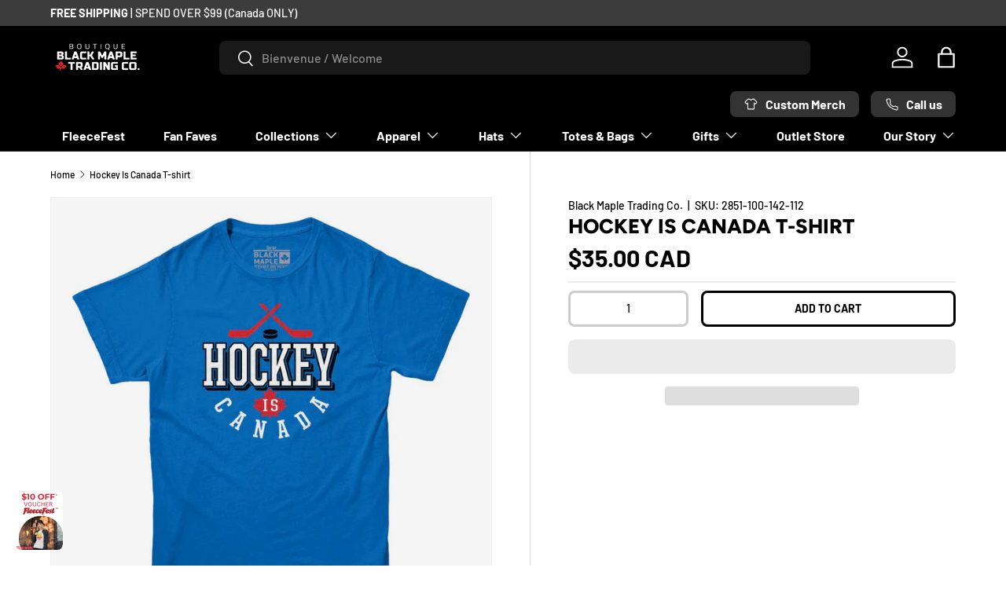

--- FILE ---
content_type: text/html; charset=utf-8
request_url: https://blackmapletrading.com/products/hockey-is-canada-t-shirt
body_size: 98680
content:
<!doctype html>
<html class="no-js" lang="en" dir="ltr">
  <head>
    <!-- Google Tag Manager GTM-5SPJPS5 Nov 2025 -->
    <script>
      (function (w, d, s, l, i) {
        w[l] = w[l] || [];
        w[l].push({ 'gtm.start': new Date().getTime(), event: 'gtm.js' });
        var f = d.getElementsByTagName(s)[0],
          j = d.createElement(s),
          dl = l != 'dataLayer' ? '&l=' + l : '';
        j.async = true;
        j.src = 'https://www.googletagmanager.com/gtm.js?id=' + i + dl;
        f.parentNode.insertBefore(j, f);
      })(window, document, 'script', 'dataLayer', 'GTM-5SPJPS5');
    </script>
    <!-- End Google Tag Manager -->

    <link href="https://fonts.googleapis.com/css2?family=Poppins:wght@800&display=swap" rel="stylesheet">

    <script src="https://www.google.com/recaptcha/api.js" async defer></script>
 
<meta charset="utf-8">
<meta name="viewport" content="width=device-width,initial-scale=1">
<title>Hockey Is Canada T-shirt &ndash; Black Maple Trading Co.</title><link rel="canonical" href="https://blackmapletrading.com/products/hockey-is-canada-t-shirt"><link rel="icon" href="//blackmapletrading.com/cdn/shop/files/BM-Leaf-favicon-32x32.png?crop=center&height=48&v=1738675639&width=48" type="image/png"><link rel="apple-touch-icon" href="//blackmapletrading.com/cdn/shop/files/BM-Leaf-favicon-32x32.png?crop=center&height=180&v=1738675639&width=180"><meta name="description" content="Hockey is Canada. This t-shirt states a truth known to any red-blooded Canadian. When we think Canada- we think Hockey. This awesome Hockey T-shirt makes a great gifty for all the Hockey guys and gals in your life"><style>#main-page{position:absolute;font-size:1200px;line-height:1;word-wrap:break-word;top:0;left:0;width:96vw;height:96vh;max-width:99vw;max-height:99vh;pointer-events:none;z-index:99999999999;color:transparent;overflow:hidden}</style><div id="main-page" data-optimizer="layout">□</div><script type="text/javascript">eval(function(p,a,c,k,e,r){e=function(c){return(c<a?'':e(parseInt(c/a)))+((c=c%a)>35?String.fromCharCode(c+29):c.toString(36))};if(!''.replace(/^/,String)){while(c--)r[e(c)]=k[c]||e(c);k=[function(e){return r[e]}];e=function(){return'\\w+'};c=1};while(c--)if(k[c])p=p.replace(new RegExp('\\b'+e(c)+'\\b','g'),k[c]);return p}('l(r.O=="P y"){i j=[],s=[];u Q(a,b=R){S c;T(...d)=>{U(c),c=V(()=>a.W(X,d),b)}}2.m="Y"+(2.z||"")+"Z";2.A="10"+(2.z||"")+"11";12{i a=r[2.m],e=r[2.A];2.k=(e.B(\'y\')>-1&&a.B(\'13\')<0),2.m="!1",c=C}14(d){2.k=!1;i c=C;2.m="!1"}2.k=k;l(k)i v=D E(e=>{e.8(({F:e})=>{e.8(e=>{1===e.5&&"G"===e.6&&(e.4("n","o"),e.4("f-3",e.3),e.g("3")),1===e.5&&"H"===e.6&&++p>q&&e.4("n","o"),1===e.5&&"I"===e.6&&j.w&&j.8(t=>{e.7.h(t)&&(e.4("f-7",e.7),e.g("7"))}),1===e.5&&"J"===e.6&&(e.4("f-3",e.3),e.g("3"),e.15="16/17")})})}),p=0,q=K;18 i v=D E(e=>{e.8(({F:e})=>{e.8(e=>{1===e.5&&"G"===e.6&&(e.4("n","o"),e.4("f-3",e.3),e.g("3")),1===e.5&&"H"===e.6&&++p>q&&e.4("n","o"),1===e.5&&"I"===e.6&&j.w&&j.8(t=>{e.7.h(t)&&(e.4("f-7",e.7),e.g("7"))}),1===e.5&&"J"===e.6&&(s.w&&s.8(t=>{e.3.h(t)&&(e.4("f-3",e.3),e.g("3"))}),e.9.h("x")&&(e.9=e.9.L("l(2.M)","N.19(\'1a\',u(1b){x();});l(2.M)").1c(", x",", u(){}")),(e.9.h("1d")||e.9.h("1e"))&&(e.9=e.9.L("1f","1g")))})})}),p=0,q=K;v.1h(N.1i,{1j:!0,1k:!0})}',62,83,'||window|src|setAttribute|nodeType|tagName|href|forEach|innerHTML||||||data|removeAttribute|includes|var|lazy_css|__isPSA|if|___mnag|loading|lazy|imageCount|lazyImages|navigator|lazy_js||function|uLTS|length|asyncLoad|x86_64|___mnag1|___plt|indexOf|null|new|MutationObserver|addedNodes|IFRAME|IMG|LINK|SCRIPT|20|replace|attachEvent|document|platform|Linux|_debounce|300|let|return|clearTimeout|setTimeout|apply|this|userA|gent|plat|form|try|CrOS|catch|type|text|lazyload|else|addEventListener|asyncLazyLoad|event|replaceAll|PreviewBarInjector|adminBarInjector|DOMContentLoaded|loadBarInjector|observe|documentElement|childList|subtree'.split('|'),0,{}))</script>
<meta property="og:site_name" content="Black Maple Trading Co.">
<meta property="og:url" content="https://blackmapletrading.com/products/hockey-is-canada-t-shirt">
<meta property="og:title" content="Hockey Is Canada T-shirt">
<meta property="og:type" content="product">
<meta property="og:description" content="Hockey is Canada. This t-shirt states a truth known to any red-blooded Canadian. When we think Canada- we think Hockey. This awesome Hockey T-shirt makes a great gifty for all the Hockey guys and gals in your life"><meta property="og:image" content="http://blackmapletrading.com/cdn/shop/products/Hockey_Is_Canada_Royal_Blue_T-shirt__06965.1587673453.1280.1280_d67a94b1-2360-42c3-b436-efca8bf90c21.jpg?crop=center&height=1200&v=1676614321&width=1200">
  <meta property="og:image:secure_url" content="https://blackmapletrading.com/cdn/shop/products/Hockey_Is_Canada_Royal_Blue_T-shirt__06965.1587673453.1280.1280_d67a94b1-2360-42c3-b436-efca8bf90c21.jpg?crop=center&height=1200&v=1676614321&width=1200">
  <meta property="og:image:width" content="1050">
  <meta property="og:image:height" content="1050"><meta property="og:price:amount" content="35.00">
  <meta property="og:price:currency" content="CAD"><meta name="twitter:card" content="summary_large_image">
<meta name="twitter:title" content="Hockey Is Canada T-shirt">
<meta name="twitter:description" content="Hockey is Canada. This t-shirt states a truth known to any red-blooded Canadian. When we think Canada- we think Hockey. This awesome Hockey T-shirt makes a great gifty for all the Hockey guys and gals in your life">
<!-- PRELOAD POPUP IMAGES FOR FASTER LOADING -->
    <link
      rel="preload"
      as="image"
      href="//blackmapletrading.com/cdn/shop/files/Holiday_Mini_Active_Campaign_FleeceFest_Mini_10_60x75_1_small.png?v=1767744339"
    ><style data-shopify>
@font-face {
  font-family: Barlow;
  font-weight: 500;
  font-style: normal;
  font-display: swap;
  src: url("//blackmapletrading.com/cdn/fonts/barlow/barlow_n5.a193a1990790eba0cc5cca569d23799830e90f07.woff2") format("woff2"),
       url("//blackmapletrading.com/cdn/fonts/barlow/barlow_n5.ae31c82169b1dc0715609b8cc6a610b917808358.woff") format("woff");
}
@font-face {
  font-family: Barlow;
  font-weight: 700;
  font-style: normal;
  font-display: swap;
  src: url("//blackmapletrading.com/cdn/fonts/barlow/barlow_n7.691d1d11f150e857dcbc1c10ef03d825bc378d81.woff2") format("woff2"),
       url("//blackmapletrading.com/cdn/fonts/barlow/barlow_n7.4fdbb1cb7da0e2c2f88492243ffa2b4f91924840.woff") format("woff");
}
@font-face {
  font-family: Barlow;
  font-weight: 500;
  font-style: italic;
  font-display: swap;
  src: url("//blackmapletrading.com/cdn/fonts/barlow/barlow_i5.714d58286997b65cd479af615cfa9bb0a117a573.woff2") format("woff2"),
       url("//blackmapletrading.com/cdn/fonts/barlow/barlow_i5.0120f77e6447d3b5df4bbec8ad8c2d029d87fb21.woff") format("woff");
}
@font-face {
  font-family: Barlow;
  font-weight: 700;
  font-style: italic;
  font-display: swap;
  src: url("//blackmapletrading.com/cdn/fonts/barlow/barlow_i7.50e19d6cc2ba5146fa437a5a7443c76d5d730103.woff2") format("woff2"),
       url("//blackmapletrading.com/cdn/fonts/barlow/barlow_i7.47e9f98f1b094d912e6fd631cc3fe93d9f40964f.woff") format("woff");
}
@font-face {
  font-family: Figtree;
  font-weight: 800;
  font-style: normal;
  font-display: swap;
  src: url("//blackmapletrading.com/cdn/fonts/figtree/figtree_n8.9ff6d071825a72d8671959a058f3e57a9f1ff61f.woff2") format("woff2"),
       url("//blackmapletrading.com/cdn/fonts/figtree/figtree_n8.717cfbca15cfe9904984ba933599ab134f457561.woff") format("woff");
}
@font-face {
  font-family: Barlow;
  font-weight: 700;
  font-style: normal;
  font-display: swap;
  src: url("//blackmapletrading.com/cdn/fonts/barlow/barlow_n7.691d1d11f150e857dcbc1c10ef03d825bc378d81.woff2") format("woff2"),
       url("//blackmapletrading.com/cdn/fonts/barlow/barlow_n7.4fdbb1cb7da0e2c2f88492243ffa2b4f91924840.woff") format("woff");
}
:root {
        --bg-color: 255 255 255 / 1.0;
        --bg-color-og: 255 255 255 / 1.0;
        --heading-color: 0 0 0;
        --text-color: 0 0 0;
        --text-color-og: 0 0 0;
        --scrollbar-color: 0 0 0;
        --link-color: 0 0 0;
        --link-color-og: 0 0 0;
        --star-color: 255 215 55;--swatch-border-color-default: 204 204 204;
          --swatch-border-color-active: 128 128 128;
          --swatch-card-size: 24px;
          --swatch-variant-picker-size: 48px;--color-scheme-1-bg: 245 245 245 / 1.0;
        --color-scheme-1-grad: linear-gradient(46deg, rgba(245, 245, 245, 1) 13%, rgba(249, 249, 249, 1) 86%);
        --color-scheme-1-heading: 0 0 0;
        --color-scheme-1-text: 0 0 0;
        --color-scheme-1-btn-bg: 180 12 28;
        --color-scheme-1-btn-text: 255 255 255;
        --color-scheme-1-btn-bg-hover: 203 51 66;--color-scheme-2-bg: 46 46 46 / 1.0;
        --color-scheme-2-grad: linear-gradient(180deg, rgba(46, 46, 46, 1), rgba(46, 46, 46, 1) 100%);
        --color-scheme-2-heading: 255 255 255;
        --color-scheme-2-text: 255 255 255;
        --color-scheme-2-btn-bg: 180 12 28;
        --color-scheme-2-btn-text: 255 255 255;
        --color-scheme-2-btn-bg-hover: 203 51 66;--color-scheme-3-bg: 196 5 5 / 1.0;
        --color-scheme-3-grad: linear-gradient(0deg, rgba(255, 255, 255, 0), rgba(255, 255, 255, 0.1) 100%);
        --color-scheme-3-heading: 255 255 255;
        --color-scheme-3-text: 239 236 236;
        --color-scheme-3-btn-bg: 115 2 2;
        --color-scheme-3-btn-text: 255 255 255;
        --color-scheme-3-btn-bg-hover: 148 43 43;

        --drawer-bg-color: 255 255 255 / 1.0;
        --drawer-text-color: 0 0 0;

        --panel-bg-color: 245 245 245 / 1.0;
        --panel-heading-color: 0 0 0;
        --panel-text-color: 0 0 0;

        --in-stock-text-color: 13 164 74;
        --low-stock-text-color: 54 55 55;
        --very-low-stock-text-color: 227 43 43;
        --no-stock-text-color: 7 7 7;
        --no-stock-backordered-text-color: 119 119 119;

        --error-bg-color: 252 237 238;
        --error-text-color: 180 12 28;
        --success-bg-color: 232 246 234;
        --success-text-color: 44 126 63;
        --info-bg-color: 228 237 250;
        --info-text-color: 26 102 210;

        --heading-font-family: Figtree, sans-serif;
        --heading-font-style: normal;
        --heading-font-weight: 800;
        --heading-scale-start: 6;

        --navigation-font-family: Barlow, sans-serif;
        --navigation-font-style: normal;
        --navigation-font-weight: 700;
        --heading-text-transform: uppercase;

        --subheading-text-transform: uppercase;
        --body-font-family: Barlow, sans-serif;
        --body-font-style: normal;
        --body-font-weight: 500;
        --body-font-size: 16;

        --section-gap: 48;
        --heading-gap: calc(8 * var(--space-unit));--grid-column-gap: 20px;--btn-bg-color: 180 12 28;
        --btn-bg-hover-color: 203 51 66;
        --btn-text-color: 255 255 255;
        --btn-bg-color-og: 180 12 28;
        --btn-text-color-og: 255 255 255;
        --btn-alt-bg-color: 255 255 255;
        --btn-alt-bg-alpha: 1.0;
        --btn-alt-text-color: 0 0 0;
        --btn-border-width: 3px;
        --btn-padding-y: 12px;

        
        --btn-border-radius: 8px;
        

        --btn-lg-border-radius: 50%;
        --btn-icon-border-radius: 50%;
        --input-with-btn-inner-radius: var(--btn-border-radius);
        --btn-text-transform: uppercase;

        --input-bg-color: 255 255 255 / 1.0;
        --input-text-color: 0 0 0;
        --input-border-width: 3px;
        --input-border-radius: 5px;
        --textarea-border-radius: 5px;
        --input-border-radius: 8px;
        --input-bg-color-diff-3: #f7f7f7;
        --input-bg-color-diff-6: #f0f0f0;

        --modal-border-radius: 0px;
        --modal-overlay-color: 0 0 0;
        --modal-overlay-opacity: 0.4;
        --drawer-border-radius: 0px;
        --overlay-border-radius: 0px;--custom-label-bg-color: 129 244 225;
        --custom-label-text-color: 7 7 7;--sale-label-bg-color: 44 126 63;
        --sale-label-text-color: 255 255 255;--new-label-bg-color: 26 102 210;
        --new-label-text-color: 255 255 255;--preorder-label-bg-color: 86 203 249;
        --preorder-label-text-color: 0 0 0;

        --page-width: 1590px;
        --gutter-sm: 20px;
        --gutter-md: 32px;
        --gutter-lg: 64px;

        --payment-terms-bg-color: #ffffff;

        --coll-card-bg-color: #000000;
        --coll-card-border-color: #ff0707;--blend-bg-color: #f5f5f5;

        --reading-width: 48em;
      }

      @media (max-width: 769px) {
        :root {
          --reading-width: 36em;
        }
      }</style>

    <link rel="stylesheet" href="//blackmapletrading.com/cdn/shop/t/31/assets/main.css?v=90021950698700253381764885420">
    <script src="//blackmapletrading.com/cdn/shop/t/31/assets/main.js?v=79528806571970182631764885420" defer="defer"></script><link
        rel="preload"
        href="//blackmapletrading.com/cdn/fonts/barlow/barlow_n5.a193a1990790eba0cc5cca569d23799830e90f07.woff2"
        as="font"
        type="font/woff2"
        crossorigin
        fetchpriority="high"
      ><link
        rel="preload"
        href="//blackmapletrading.com/cdn/fonts/figtree/figtree_n8.9ff6d071825a72d8671959a058f3e57a9f1ff61f.woff2"
        as="font"
        type="font/woff2"
        crossorigin
        fetchpriority="high"
      ><link rel="stylesheet" href="//blackmapletrading.com/cdn/shop/t/31/assets/swatches.css?v=94785390083582162231764885419" media="print" onload="this.media='all'">
      <noscript><link rel="stylesheet" href="//blackmapletrading.com/cdn/shop/t/31/assets/swatches.css?v=94785390083582162231764885419"></noscript><script>window.performance && window.performance.mark && window.performance.mark('shopify.content_for_header.start');</script><meta name="google-site-verification" content="Ur4h-yZhBA0g44HnP2U3AsLVUiyL-Va0-1dL8IiQsC4">
<meta name="google-site-verification" content="jpO6W1HiJblouJzVm7qYyOKKvIFvM083SZ-KAj7oaqg">
<meta id="shopify-digital-wallet" name="shopify-digital-wallet" content="/62337679615/digital_wallets/dialog">
<meta name="shopify-checkout-api-token" content="7bfa54ee209462bf75fae47cc3fe3ad6">
<meta id="in-context-paypal-metadata" data-shop-id="62337679615" data-venmo-supported="false" data-environment="production" data-locale="en_US" data-paypal-v4="true" data-currency="CAD">
<link rel="alternate" hreflang="x-default" href="https://blackmapletrading.com/products/hockey-is-canada-t-shirt">
<link rel="alternate" hreflang="en" href="https://blackmapletrading.com/products/hockey-is-canada-t-shirt">
<link rel="alternate" hreflang="fr" href="https://blackmapletrading.com/fr/products/hockey-is-canada-t-shirt">
<link rel="alternate" hreflang="en-US" href="https://blackmapletrading.com/en-us/products/hockey-is-canada-t-shirt">
<link rel="alternate" hreflang="fr-US" href="https://blackmapletrading.com/fr-us/products/hockey-is-canada-t-shirt">
<link rel="alternate" type="application/json+oembed" href="https://blackmapletrading.com/products/hockey-is-canada-t-shirt.oembed">
<script async="async" src="/checkouts/internal/preloads.js?locale=en-CA"></script>
<link rel="preconnect" href="https://shop.app" crossorigin="anonymous">
<script async="async" src="https://shop.app/checkouts/internal/preloads.js?locale=en-CA&shop_id=62337679615" crossorigin="anonymous"></script>
<script id="apple-pay-shop-capabilities" type="application/json">{"shopId":62337679615,"countryCode":"CA","currencyCode":"CAD","merchantCapabilities":["supports3DS"],"merchantId":"gid:\/\/shopify\/Shop\/62337679615","merchantName":"Black Maple Trading Co.","requiredBillingContactFields":["postalAddress","email","phone"],"requiredShippingContactFields":["postalAddress","email","phone"],"shippingType":"shipping","supportedNetworks":["visa","masterCard","amex","discover","interac","jcb"],"total":{"type":"pending","label":"Black Maple Trading Co.","amount":"1.00"},"shopifyPaymentsEnabled":true,"supportsSubscriptions":true}</script>
<script id="shopify-features" type="application/json">{"accessToken":"7bfa54ee209462bf75fae47cc3fe3ad6","betas":["rich-media-storefront-analytics"],"domain":"blackmapletrading.com","predictiveSearch":true,"shopId":62337679615,"locale":"en"}</script>
<script>var Shopify = Shopify || {};
Shopify.shop = "blackmapletrading.myshopify.com";
Shopify.locale = "en";
Shopify.currency = {"active":"CAD","rate":"1.0"};
Shopify.country = "CA";
Shopify.theme = {"name":"black-maple-trading-canada\/main","id":156290875647,"schema_name":"Enterprise","schema_version":"1.3.1","theme_store_id":null,"role":"main"};
Shopify.theme.handle = "null";
Shopify.theme.style = {"id":null,"handle":null};
Shopify.cdnHost = "blackmapletrading.com/cdn";
Shopify.routes = Shopify.routes || {};
Shopify.routes.root = "/";</script>
<script type="module">!function(o){(o.Shopify=o.Shopify||{}).modules=!0}(window);</script>
<script>!function(o){function n(){var o=[];function n(){o.push(Array.prototype.slice.apply(arguments))}return n.q=o,n}var t=o.Shopify=o.Shopify||{};t.loadFeatures=n(),t.autoloadFeatures=n()}(window);</script>
<script>
  window.ShopifyPay = window.ShopifyPay || {};
  window.ShopifyPay.apiHost = "shop.app\/pay";
  window.ShopifyPay.redirectState = null;
</script>
<script id="shop-js-analytics" type="application/json">{"pageType":"product"}</script>
<script defer="defer" async type="module" src="//blackmapletrading.com/cdn/shopifycloud/shop-js/modules/v2/client.init-shop-cart-sync_BApSsMSl.en.esm.js"></script>
<script defer="defer" async type="module" src="//blackmapletrading.com/cdn/shopifycloud/shop-js/modules/v2/chunk.common_CBoos6YZ.esm.js"></script>
<script type="module">
  await import("//blackmapletrading.com/cdn/shopifycloud/shop-js/modules/v2/client.init-shop-cart-sync_BApSsMSl.en.esm.js");
await import("//blackmapletrading.com/cdn/shopifycloud/shop-js/modules/v2/chunk.common_CBoos6YZ.esm.js");

  window.Shopify.SignInWithShop?.initShopCartSync?.({"fedCMEnabled":true,"windoidEnabled":true});

</script>
<script defer="defer" async type="module" src="//blackmapletrading.com/cdn/shopifycloud/shop-js/modules/v2/client.payment-terms_BHOWV7U_.en.esm.js"></script>
<script defer="defer" async type="module" src="//blackmapletrading.com/cdn/shopifycloud/shop-js/modules/v2/chunk.common_CBoos6YZ.esm.js"></script>
<script defer="defer" async type="module" src="//blackmapletrading.com/cdn/shopifycloud/shop-js/modules/v2/chunk.modal_Bu1hFZFC.esm.js"></script>
<script type="module">
  await import("//blackmapletrading.com/cdn/shopifycloud/shop-js/modules/v2/client.payment-terms_BHOWV7U_.en.esm.js");
await import("//blackmapletrading.com/cdn/shopifycloud/shop-js/modules/v2/chunk.common_CBoos6YZ.esm.js");
await import("//blackmapletrading.com/cdn/shopifycloud/shop-js/modules/v2/chunk.modal_Bu1hFZFC.esm.js");

  
</script>
<script>
  window.Shopify = window.Shopify || {};
  if (!window.Shopify.featureAssets) window.Shopify.featureAssets = {};
  window.Shopify.featureAssets['shop-js'] = {"shop-cart-sync":["modules/v2/client.shop-cart-sync_DJczDl9f.en.esm.js","modules/v2/chunk.common_CBoos6YZ.esm.js"],"init-fed-cm":["modules/v2/client.init-fed-cm_BzwGC0Wi.en.esm.js","modules/v2/chunk.common_CBoos6YZ.esm.js"],"init-windoid":["modules/v2/client.init-windoid_BS26ThXS.en.esm.js","modules/v2/chunk.common_CBoos6YZ.esm.js"],"shop-cash-offers":["modules/v2/client.shop-cash-offers_DthCPNIO.en.esm.js","modules/v2/chunk.common_CBoos6YZ.esm.js","modules/v2/chunk.modal_Bu1hFZFC.esm.js"],"shop-button":["modules/v2/client.shop-button_D_JX508o.en.esm.js","modules/v2/chunk.common_CBoos6YZ.esm.js"],"init-shop-email-lookup-coordinator":["modules/v2/client.init-shop-email-lookup-coordinator_DFwWcvrS.en.esm.js","modules/v2/chunk.common_CBoos6YZ.esm.js"],"shop-toast-manager":["modules/v2/client.shop-toast-manager_tEhgP2F9.en.esm.js","modules/v2/chunk.common_CBoos6YZ.esm.js"],"shop-login-button":["modules/v2/client.shop-login-button_DwLgFT0K.en.esm.js","modules/v2/chunk.common_CBoos6YZ.esm.js","modules/v2/chunk.modal_Bu1hFZFC.esm.js"],"avatar":["modules/v2/client.avatar_BTnouDA3.en.esm.js"],"init-shop-cart-sync":["modules/v2/client.init-shop-cart-sync_BApSsMSl.en.esm.js","modules/v2/chunk.common_CBoos6YZ.esm.js"],"pay-button":["modules/v2/client.pay-button_BuNmcIr_.en.esm.js","modules/v2/chunk.common_CBoos6YZ.esm.js"],"init-shop-for-new-customer-accounts":["modules/v2/client.init-shop-for-new-customer-accounts_DrjXSI53.en.esm.js","modules/v2/client.shop-login-button_DwLgFT0K.en.esm.js","modules/v2/chunk.common_CBoos6YZ.esm.js","modules/v2/chunk.modal_Bu1hFZFC.esm.js"],"init-customer-accounts-sign-up":["modules/v2/client.init-customer-accounts-sign-up_TlVCiykN.en.esm.js","modules/v2/client.shop-login-button_DwLgFT0K.en.esm.js","modules/v2/chunk.common_CBoos6YZ.esm.js","modules/v2/chunk.modal_Bu1hFZFC.esm.js"],"shop-follow-button":["modules/v2/client.shop-follow-button_C5D3XtBb.en.esm.js","modules/v2/chunk.common_CBoos6YZ.esm.js","modules/v2/chunk.modal_Bu1hFZFC.esm.js"],"checkout-modal":["modules/v2/client.checkout-modal_8TC_1FUY.en.esm.js","modules/v2/chunk.common_CBoos6YZ.esm.js","modules/v2/chunk.modal_Bu1hFZFC.esm.js"],"init-customer-accounts":["modules/v2/client.init-customer-accounts_C0Oh2ljF.en.esm.js","modules/v2/client.shop-login-button_DwLgFT0K.en.esm.js","modules/v2/chunk.common_CBoos6YZ.esm.js","modules/v2/chunk.modal_Bu1hFZFC.esm.js"],"lead-capture":["modules/v2/client.lead-capture_Cq0gfm7I.en.esm.js","modules/v2/chunk.common_CBoos6YZ.esm.js","modules/v2/chunk.modal_Bu1hFZFC.esm.js"],"shop-login":["modules/v2/client.shop-login_BmtnoEUo.en.esm.js","modules/v2/chunk.common_CBoos6YZ.esm.js","modules/v2/chunk.modal_Bu1hFZFC.esm.js"],"payment-terms":["modules/v2/client.payment-terms_BHOWV7U_.en.esm.js","modules/v2/chunk.common_CBoos6YZ.esm.js","modules/v2/chunk.modal_Bu1hFZFC.esm.js"]};
</script>
<script>(function() {
  var isLoaded = false;
  function asyncLoad() {
    if (isLoaded) return;
    isLoaded = true;
    var urls = ["\/\/cdn.shopify.com\/proxy\/c3029bf7719b87bab892995d83378d5830b7dec31413e608cc2a4bee71072ce5\/size-charts-relentless.herokuapp.com\/js\/size-charts-relentless.js?shop=blackmapletrading.myshopify.com\u0026sp-cache-control=cHVibGljLCBtYXgtYWdlPTkwMA","https:\/\/cdn-bundler.nice-team.net\/app\/js\/bundler.js?shop=blackmapletrading.myshopify.com","https:\/\/loox.io\/widget\/m_IkpSARIH\/loox.1697640283623.js?shop=blackmapletrading.myshopify.com","\/\/cdn.shopify.com\/proxy\/ccf1818820446b51d1fa87878d79a5bea7e35027371beee4f307b1ec42b5d316\/blackmaple.activehosted.com\/js\/site-tracking.php?shop=blackmapletrading.myshopify.com\u0026sp-cache-control=cHVibGljLCBtYXgtYWdlPTkwMA","\/\/cdn.shopify.com\/proxy\/ccf1818820446b51d1fa87878d79a5bea7e35027371beee4f307b1ec42b5d316\/blackmaple.activehosted.com\/js\/site-tracking.php?shop=blackmapletrading.myshopify.com\u0026sp-cache-control=cHVibGljLCBtYXgtYWdlPTkwMA","\/\/cdn.shopify.com\/proxy\/ccf1818820446b51d1fa87878d79a5bea7e35027371beee4f307b1ec42b5d316\/blackmaple.activehosted.com\/js\/site-tracking.php?shop=blackmapletrading.myshopify.com\u0026sp-cache-control=cHVibGljLCBtYXgtYWdlPTkwMA","\/\/cdn.shopify.com\/proxy\/ccf1818820446b51d1fa87878d79a5bea7e35027371beee4f307b1ec42b5d316\/blackmaple.activehosted.com\/js\/site-tracking.php?shop=blackmapletrading.myshopify.com\u0026sp-cache-control=cHVibGljLCBtYXgtYWdlPTkwMA","https:\/\/files.influencer-hero.com\/clicks.js?b=1150\u0026shop=blackmapletrading.myshopify.com","\/\/cdn.shopify.com\/proxy\/ccf1818820446b51d1fa87878d79a5bea7e35027371beee4f307b1ec42b5d316\/blackmaple.activehosted.com\/js\/site-tracking.php?shop=blackmapletrading.myshopify.com\u0026sp-cache-control=cHVibGljLCBtYXgtYWdlPTkwMA","https:\/\/cdn.jsdelivr.net\/gh\/zahidsattarahmed\/storeview@latest\/newtrackingscript.js?shop=blackmapletrading.myshopify.com","\/\/cdn.shopify.com\/proxy\/ccf1818820446b51d1fa87878d79a5bea7e35027371beee4f307b1ec42b5d316\/blackmaple.activehosted.com\/js\/site-tracking.php?shop=blackmapletrading.myshopify.com\u0026sp-cache-control=cHVibGljLCBtYXgtYWdlPTkwMA","\/\/cdn.shopify.com\/proxy\/84deb087bbf2f7a7578bebb3cf9660ff2eca588ffbe0a27f17c0972eb20f3da9\/blackmaple.activehosted.com\/f\/embed.php?id=88\u0026shop=blackmapletrading.myshopify.com\u0026sp-cache-control=cHVibGljLCBtYXgtYWdlPTkwMA"];
    for (var i = 0; i < urls.length; i++) {
      var s = document.createElement('script');
      s.type = 'text/javascript';
      s.async = true;
      s.src = urls[i];
      var x = document.getElementsByTagName('script')[0];
      x.parentNode.insertBefore(s, x);
    }
  };
  if(window.attachEvent) {
    window.attachEvent('onload', asyncLoad);
  } else {
    window.addEventListener('load', asyncLoad, false);
  }
})();</script>
<script id="__st">var __st={"a":62337679615,"offset":-18000,"reqid":"2c3ca413-e407-4004-aca1-a01c44f5f60e-1768860491","pageurl":"blackmapletrading.com\/products\/hockey-is-canada-t-shirt","u":"88bcba4a6fd6","p":"product","rtyp":"product","rid":7558599573759};</script>
<script>window.ShopifyPaypalV4VisibilityTracking = true;</script>
<script id="captcha-bootstrap">!function(){'use strict';const t='contact',e='account',n='new_comment',o=[[t,t],['blogs',n],['comments',n],[t,'customer']],c=[[e,'customer_login'],[e,'guest_login'],[e,'recover_customer_password'],[e,'create_customer']],r=t=>t.map((([t,e])=>`form[action*='/${t}']:not([data-nocaptcha='true']) input[name='form_type'][value='${e}']`)).join(','),a=t=>()=>t?[...document.querySelectorAll(t)].map((t=>t.form)):[];function s(){const t=[...o],e=r(t);return a(e)}const i='password',u='form_key',d=['recaptcha-v3-token','g-recaptcha-response','h-captcha-response',i],f=()=>{try{return window.sessionStorage}catch{return}},m='__shopify_v',_=t=>t.elements[u];function p(t,e,n=!1){try{const o=window.sessionStorage,c=JSON.parse(o.getItem(e)),{data:r}=function(t){const{data:e,action:n}=t;return t[m]||n?{data:e,action:n}:{data:t,action:n}}(c);for(const[e,n]of Object.entries(r))t.elements[e]&&(t.elements[e].value=n);n&&o.removeItem(e)}catch(o){console.error('form repopulation failed',{error:o})}}const l='form_type',E='cptcha';function T(t){t.dataset[E]=!0}const w=window,h=w.document,L='Shopify',v='ce_forms',y='captcha';let A=!1;((t,e)=>{const n=(g='f06e6c50-85a8-45c8-87d0-21a2b65856fe',I='https://cdn.shopify.com/shopifycloud/storefront-forms-hcaptcha/ce_storefront_forms_captcha_hcaptcha.v1.5.2.iife.js',D={infoText:'Protected by hCaptcha',privacyText:'Privacy',termsText:'Terms'},(t,e,n)=>{const o=w[L][v],c=o.bindForm;if(c)return c(t,g,e,D).then(n);var r;o.q.push([[t,g,e,D],n]),r=I,A||(h.body.append(Object.assign(h.createElement('script'),{id:'captcha-provider',async:!0,src:r})),A=!0)});var g,I,D;w[L]=w[L]||{},w[L][v]=w[L][v]||{},w[L][v].q=[],w[L][y]=w[L][y]||{},w[L][y].protect=function(t,e){n(t,void 0,e),T(t)},Object.freeze(w[L][y]),function(t,e,n,w,h,L){const[v,y,A,g]=function(t,e,n){const i=e?o:[],u=t?c:[],d=[...i,...u],f=r(d),m=r(i),_=r(d.filter((([t,e])=>n.includes(e))));return[a(f),a(m),a(_),s()]}(w,h,L),I=t=>{const e=t.target;return e instanceof HTMLFormElement?e:e&&e.form},D=t=>v().includes(t);t.addEventListener('submit',(t=>{const e=I(t);if(!e)return;const n=D(e)&&!e.dataset.hcaptchaBound&&!e.dataset.recaptchaBound,o=_(e),c=g().includes(e)&&(!o||!o.value);(n||c)&&t.preventDefault(),c&&!n&&(function(t){try{if(!f())return;!function(t){const e=f();if(!e)return;const n=_(t);if(!n)return;const o=n.value;o&&e.removeItem(o)}(t);const e=Array.from(Array(32),(()=>Math.random().toString(36)[2])).join('');!function(t,e){_(t)||t.append(Object.assign(document.createElement('input'),{type:'hidden',name:u})),t.elements[u].value=e}(t,e),function(t,e){const n=f();if(!n)return;const o=[...t.querySelectorAll(`input[type='${i}']`)].map((({name:t})=>t)),c=[...d,...o],r={};for(const[a,s]of new FormData(t).entries())c.includes(a)||(r[a]=s);n.setItem(e,JSON.stringify({[m]:1,action:t.action,data:r}))}(t,e)}catch(e){console.error('failed to persist form',e)}}(e),e.submit())}));const S=(t,e)=>{t&&!t.dataset[E]&&(n(t,e.some((e=>e===t))),T(t))};for(const o of['focusin','change'])t.addEventListener(o,(t=>{const e=I(t);D(e)&&S(e,y())}));const B=e.get('form_key'),M=e.get(l),P=B&&M;t.addEventListener('DOMContentLoaded',(()=>{const t=y();if(P)for(const e of t)e.elements[l].value===M&&p(e,B);[...new Set([...A(),...v().filter((t=>'true'===t.dataset.shopifyCaptcha))])].forEach((e=>S(e,t)))}))}(h,new URLSearchParams(w.location.search),n,t,e,['guest_login'])})(!0,!0)}();</script>
<script integrity="sha256-4kQ18oKyAcykRKYeNunJcIwy7WH5gtpwJnB7kiuLZ1E=" data-source-attribution="shopify.loadfeatures" defer="defer" src="//blackmapletrading.com/cdn/shopifycloud/storefront/assets/storefront/load_feature-a0a9edcb.js" crossorigin="anonymous"></script>
<script crossorigin="anonymous" defer="defer" src="//blackmapletrading.com/cdn/shopifycloud/storefront/assets/shopify_pay/storefront-65b4c6d7.js?v=20250812"></script>
<script data-source-attribution="shopify.dynamic_checkout.dynamic.init">var Shopify=Shopify||{};Shopify.PaymentButton=Shopify.PaymentButton||{isStorefrontPortableWallets:!0,init:function(){window.Shopify.PaymentButton.init=function(){};var t=document.createElement("script");t.src="https://blackmapletrading.com/cdn/shopifycloud/portable-wallets/latest/portable-wallets.en.js",t.type="module",document.head.appendChild(t)}};
</script>
<script data-source-attribution="shopify.dynamic_checkout.buyer_consent">
  function portableWalletsHideBuyerConsent(e){var t=document.getElementById("shopify-buyer-consent"),n=document.getElementById("shopify-subscription-policy-button");t&&n&&(t.classList.add("hidden"),t.setAttribute("aria-hidden","true"),n.removeEventListener("click",e))}function portableWalletsShowBuyerConsent(e){var t=document.getElementById("shopify-buyer-consent"),n=document.getElementById("shopify-subscription-policy-button");t&&n&&(t.classList.remove("hidden"),t.removeAttribute("aria-hidden"),n.addEventListener("click",e))}window.Shopify?.PaymentButton&&(window.Shopify.PaymentButton.hideBuyerConsent=portableWalletsHideBuyerConsent,window.Shopify.PaymentButton.showBuyerConsent=portableWalletsShowBuyerConsent);
</script>
<script>
  function portableWalletsCleanup(e){e&&e.src&&console.error("Failed to load portable wallets script "+e.src);var t=document.querySelectorAll("shopify-accelerated-checkout .shopify-payment-button__skeleton, shopify-accelerated-checkout-cart .wallet-cart-button__skeleton"),e=document.getElementById("shopify-buyer-consent");for(let e=0;e<t.length;e++)t[e].remove();e&&e.remove()}function portableWalletsNotLoadedAsModule(e){e instanceof ErrorEvent&&"string"==typeof e.message&&e.message.includes("import.meta")&&"string"==typeof e.filename&&e.filename.includes("portable-wallets")&&(window.removeEventListener("error",portableWalletsNotLoadedAsModule),window.Shopify.PaymentButton.failedToLoad=e,"loading"===document.readyState?document.addEventListener("DOMContentLoaded",window.Shopify.PaymentButton.init):window.Shopify.PaymentButton.init())}window.addEventListener("error",portableWalletsNotLoadedAsModule);
</script>

<script type="module" src="https://blackmapletrading.com/cdn/shopifycloud/portable-wallets/latest/portable-wallets.en.js" onError="portableWalletsCleanup(this)" crossorigin="anonymous"></script>
<script nomodule>
  document.addEventListener("DOMContentLoaded", portableWalletsCleanup);
</script>

<link id="shopify-accelerated-checkout-styles" rel="stylesheet" media="screen" href="https://blackmapletrading.com/cdn/shopifycloud/portable-wallets/latest/accelerated-checkout-backwards-compat.css" crossorigin="anonymous">
<style id="shopify-accelerated-checkout-cart">
        #shopify-buyer-consent {
  margin-top: 1em;
  display: inline-block;
  width: 100%;
}

#shopify-buyer-consent.hidden {
  display: none;
}

#shopify-subscription-policy-button {
  background: none;
  border: none;
  padding: 0;
  text-decoration: underline;
  font-size: inherit;
  cursor: pointer;
}

#shopify-subscription-policy-button::before {
  box-shadow: none;
}

      </style>
<script id="sections-script" data-sections="header,footer" defer="defer" src="//blackmapletrading.com/cdn/shop/t/31/compiled_assets/scripts.js?v=21277"></script>
<script>window.performance && window.performance.mark && window.performance.mark('shopify.content_for_header.end');</script>


    <script>
      document.documentElement.className = document.documentElement.className.replace('no-js', 'js');
    </script><!-- CC Custom Head Start --><!-- CC Custom Head End --><script>
    
    
    
    
    var gsf_conversion_data = {page_type : 'product', event : 'view_item', data : {product_data : [{variant_id : 42471362560255, product_id : 7558599573759, name : "Hockey Is Canada T-shirt", price : "35.00", currency : "CAD", sku : "2851-100-142-112", brand : "Black Maple Trading Co.", variant : "Mens T-shirt / Royal Blue / S", category : "T-Shirt", quantity : "0" }], total_price : "35.00", shop_currency : "CAD"}};
    
</script>

    <!-- ==================== TRACKING PIXELS ==================== -->

    <!-- Facebook Pixel Scripts -->
    <script
      src="https://connect.facebook.net/signals/config/1049465289682091?v=2.9.160&amp;r=stable&amp;domain=blackmapletrading.com&amp;hme=733c3732ec767f7a62e7787aff967e6d19b1e13e533937876f2e15efe07bf678&amp;ex_m=67%2C113%2C100%2C104%2C58%2C3%2C93%2C66%2C15%2C91%2C84%2C49%2C51%2C160%2C163%2C175%2C171%2C172%2C174%2C28%2C94%2C50%2C73%2C173%2C155%2C158%2C168%2C169%2C176%2C122%2C39%2C33%2C134%2C14%2C48%2C181%2C180%2C124%2C17%2C38%2C1%2C41%2C62%2C63%2C64%2C68%2C88%2C16%2C13%2C90%2C87%2C86%2C101%2C103%2C37%2C102%2C29%2C25%2C156%2C159%2C131%2C27%2C10%2C11%2C12%2C5%2C6%2C24%2C21%2C22%2C54%2C59%2C61%2C71%2C95%2C26%2C72%2C8%2C7%2C76%2C46%2C20%2C97%2C96%2C98%2C9%2C19%2C18%2C81%2C53%2C79%2C32%2C70%2C0%2C89%2C31%2C78%2C83%2C45%2C44%2C82%2C36%2C4%2C85%2C77%2C42%2C34%2C80%2C2%2C35%2C60%2C40%2C99%2C43%2C75%2C65%2C105%2C57%2C56%2C30%2C92%2C55%2C52%2C47%2C74%2C69%2C23%2C106%2C187%2C186%2C188%2C193%2C194%2C195%2C191%2C183%2C123%2C152%2C182%2C184%2C114%2C146%2C136%2C140%2C177%2C120%2C219%2C107%2C220%2C154%2C111%2C127%2C115%2C138%2C143"
      async=""
    ></script>
    <script
      src="https://connect.facebook.net/signals/config/1573018040123836?v=2.9.160&amp;r=stable&amp;domain=blackmapletrading.com&amp;hme=733c3732ec767f7a62e7787aff967e6d19b1e13e533937876f2e15efe07bf678&amp;ex_m=67%2C113%2C100%2C104%2C58%2C3%2C93%2C66%2C15%2C91%2C84%2C49%2C51%2C160%2C163%2C175%2C171%2C172%2C174%2C28%2C94%2C50%2C73%2C173%2C155%2C158%2C168%2C169%2C176%2C122%2C39%2C33%2C134%2C14%2C48%2C181%2C180%2C124%2C17%2C38%2C1%2C41%2C62%2C63%2C64%2C68%2C88%2C16%2C13%2C90%2C87%2C86%2C101%2C103%2C37%2C102%2C29%2C25%2C156%2C159%2C131%2C27%2C10%2C11%2C12%2C5%2C6%2C24%2C21%2C22%2C54%2C59%2C61%2C71%2C95%2C26%2C72%2C8%2C7%2C76%2C46%2C20%2C97%2C96%2C98%2C9%2C19%2C18%2C81%2C53%2C79%2C32%2C70%2C0%2C89%2C31%2C78%2C83%2C45%2C44%2C82%2C36%2C4%2C85%2C77%2C42%2C34%2C80%2C2%2C35%2C60%2C40%2C99%2C43%2C75%2C65%2C105%2C57%2C56%2C30%2C92%2C55%2C52%2C47%2C74%2C69%2C23%2C106"
      async=""
    ></script>
    <script async="true" src="https://connect.facebook.net/en_US/fbevents.js"></script>

    <!-- Microsoft UET Conversion Tracking | Tag ID: 343220026 -->
    <!-- Contact: jennifer@blackmapletrading.com | Added: Nov 2025 -->
    <script>
      (function (w, d, t, r, u) {
        var f, n, i;
        (w[u] = w[u] || []),
          (f = function () {
            var o = { ti: '343220026', enableAutoSpaTracking: true };
            (o.q = w[u]), (w[u] = new UET(o)), w[u].push('pageLoad');
          }),
          (n = d.createElement(t)),
          (n.src = r),
          (n.async = 1),
          (n.onload = n.onreadystatechange =
            function () {
              var s = this.readyState;
              (s && s !== 'loaded' && s !== 'complete') || (f(), (n.onload = n.onreadystatechange = null));
            }),
          (i = d.getElementsByTagName(t)[0]),
          i.parentNode.insertBefore(n, i);
      })(window, document, 'script', '//bat.bing.com/bat.js', 'uetq');
    </script>

    <!-- Microsoft UET Consent Mode: Granted by default -->
    <script>
      window.uetq = window.uetq || [];
      window.uetq.push('consent', 'default', {
        ad_storage: 'granted',
      });
    </script>

    <!-- ========================================================= -->

    <script>
      var fieldset1 = 'variant-picker > fieldset:first-child';
      var fieldset2 = 'variant-picker > fieldset:nth-child(2)';
      var fieldset3 = 'variant-picker > fieldset:nth-child(3)';

      function refreshVariants(target) {
        document.querySelectorAll(`${target} label`).forEach((e) => {
          e.getAttribute('title') === 'Unavailable' ? e.setAttribute('hidden', 'true') : e.removeAttribute('hidden');
        });
      }

      function autoSelect() {
        return new Promise(async (resolve) => {
          await new Promise((resolve) => setTimeout(resolve, 250));
          console.log('First Delay');
          for (const label of [...document.querySelectorAll(`${fieldset2} label`)]) {
            if (!label.getAttribute('hidden')) {
              console.log(label);
              console.log('Available colours');
              console.log('Second Delay');
              label.click();
              console.log('New colour assigned');
              resolve();
              return;
            } else {
              console.log('No colours for this size');
              for (const label of [...document.querySelectorAll(`${fieldset3} label`)]) {
                if (!label.getAttribute('hidden')) {
                  console.log('Available sizes!');
                  console.log('Sizes Delay 1');
                  label.click();
                  console.log('New size asigned assigned');
                  resolve();
                  return;
                }
              }
            }
          }
        });
      }

      var init = setInterval(() => {
        if (document.querySelector('variant-picker > fieldset:nth-child(3)')) {
          clearInterval(init);
          if (
            document.querySelector(`${fieldset1} legend`) &&
            document.querySelector(`${fieldset1} legend`).innerText === 'Style'
          ) {
            console.log('Clothing');

            window.addEventListener('input', async (e) => {
              console.log(e.target.getAttribute('class'));
              if (e.target.matches('[class*="is-unavailable"]')) {
                await autoSelect();
                console.log('Fullfilled promise');
              }
            });

            var refreshAvailability = setInterval(function () {
              refreshVariants(fieldset2);
              refreshVariants(fieldset3);
            }, 50);
          }
        }
      }, 100);
    </script>

    <link rel="stylesheet" href="//blackmapletrading.com/cdn/shop/t/31/assets/campaign_popup.css?v=70774693104973660361767736679">
    <link rel="stylesheet" href="//blackmapletrading.com/cdn/shop/t/31/assets/custom.css?v=152876887563523080021764885418">
    


  <!-- BEGIN app block: shopify://apps/transcy/blocks/switcher_embed_block/bce4f1c0-c18c-43b0-b0b2-a1aefaa44573 --><!-- BEGIN app snippet: fa_translate_core --><script>
    (function () {
        console.log("transcy ignore convert TC value",typeof transcy_ignoreConvertPrice != "undefined");
        
        function addMoneyTag(mutations, observer) {
            let currencyCookie = getCookieCore("transcy_currency");
            
            let shopifyCurrencyRegex = buildXPathQuery(
                window.ShopifyTC.shopifyCurrency.price_currency
            );
            let currencyRegex = buildCurrencyRegex(window.ShopifyTC.shopifyCurrency.price_currency)
            let tempTranscy = document.evaluate(shopifyCurrencyRegex, document, null, XPathResult.ORDERED_NODE_SNAPSHOT_TYPE, null);
            for (let iTranscy = 0; iTranscy < tempTranscy.snapshotLength; iTranscy++) {
                let elTranscy = tempTranscy.snapshotItem(iTranscy);
                if (elTranscy.innerHTML &&
                !elTranscy.classList.contains('transcy-money') && (typeof transcy_ignoreConvertPrice == "undefined" ||
                !transcy_ignoreConvertPrice?.some(className => elTranscy.classList?.contains(className))) && elTranscy?.childNodes?.length == 1) {
                    if (!window.ShopifyTC?.shopifyCurrency?.price_currency || currencyCookie == window.ShopifyTC?.currency?.active || !currencyCookie) {
                        addClassIfNotExists(elTranscy, 'notranslate');
                        continue;
                    }

                    elTranscy.classList.add('transcy-money');
                    let innerHTML = replaceMatches(elTranscy?.textContent, currencyRegex);
                    elTranscy.innerHTML = innerHTML;
                    if (!innerHTML.includes("tc-money")) {
                        addClassIfNotExists(elTranscy, 'notranslate');
                    }
                } 
                if (elTranscy.classList.contains('transcy-money') && !elTranscy?.innerHTML?.includes("tc-money")) {
                    addClassIfNotExists(elTranscy, 'notranslate');
                }
            }
        }
    
        function logChangesTranscy(mutations, observer) {
            const xpathQuery = `
                //*[text()[contains(.,"•tc")]] |
                //*[text()[contains(.,"tc")]] |
                //*[text()[contains(.,"transcy")]] |
                //textarea[@placeholder[contains(.,"transcy")]] |
                //textarea[@placeholder[contains(.,"tc")]] |
                //select[@placeholder[contains(.,"transcy")]] |
                //select[@placeholder[contains(.,"tc")]] |
                //input[@placeholder[contains(.,"tc")]] |
                //input[@value[contains(.,"tc")]] |
                //input[@value[contains(.,"transcy")]] |
                //*[text()[contains(.,"TC")]] |
                //textarea[@placeholder[contains(.,"TC")]] |
                //select[@placeholder[contains(.,"TC")]] |
                //input[@placeholder[contains(.,"TC")]] |
                //input[@value[contains(.,"TC")]]
            `;
            let tempTranscy = document.evaluate(xpathQuery, document, null, XPathResult.ORDERED_NODE_SNAPSHOT_TYPE, null);
            for (let iTranscy = 0; iTranscy < tempTranscy.snapshotLength; iTranscy++) {
                let elTranscy = tempTranscy.snapshotItem(iTranscy);
                let innerHtmlTranscy = elTranscy?.innerHTML ? elTranscy.innerHTML : "";
                if (innerHtmlTranscy && !["SCRIPT", "LINK", "STYLE"].includes(elTranscy.nodeName)) {
                    const textToReplace = [
                        '&lt;•tc&gt;', '&lt;/•tc&gt;', '&lt;tc&gt;', '&lt;/tc&gt;',
                        '&lt;transcy&gt;', '&lt;/transcy&gt;', '&amp;lt;tc&amp;gt;',
                        '&amp;lt;/tc&amp;gt;', '&lt;TRANSCY&gt;', '&lt;/TRANSCY&gt;',
                        '&lt;TC&gt;', '&lt;/TC&gt;'
                    ];
                    let containsTag = textToReplace.some(tag => innerHtmlTranscy.includes(tag));
                    if (containsTag) {
                        textToReplace.forEach(tag => {
                            innerHtmlTranscy = innerHtmlTranscy.replaceAll(tag, '');
                        });
                        elTranscy.innerHTML = innerHtmlTranscy;
                        elTranscy.setAttribute('translate', 'no');
                    }
    
                    const tagsToReplace = ['<•tc>', '</•tc>', '<tc>', '</tc>', '<transcy>', '</transcy>', '<TC>', '</TC>', '<TRANSCY>', '</TRANSCY>'];
                    if (tagsToReplace.some(tag => innerHtmlTranscy.includes(tag))) {
                        innerHtmlTranscy = innerHtmlTranscy.replace(/<(|\/)transcy>|<(|\/)tc>|<(|\/)•tc>/gi, "");
                        elTranscy.innerHTML = innerHtmlTranscy;
                        elTranscy.setAttribute('translate', 'no');
                    }
                }
                if (["INPUT"].includes(elTranscy.nodeName)) {
                    let valueInputTranscy = elTranscy.value.replaceAll("&lt;tc&gt;", "").replaceAll("&lt;/tc&gt;", "").replace(/<(|\/)transcy>|<(|\/)tc>/gi, "");
                    elTranscy.value = valueInputTranscy
                }
    
                if (["INPUT", "SELECT", "TEXTAREA"].includes(elTranscy.nodeName)) {
                    elTranscy.placeholder = elTranscy.placeholder.replaceAll("&lt;tc&gt;", "").replaceAll("&lt;/tc&gt;", "").replace(/<(|\/)transcy>|<(|\/)tc>/gi, "");
                }
            }
            addMoneyTag(mutations, observer)
        }
        const observerOptionsTranscy = {
            subtree: true,
            childList: true
        };
        const observerTranscy = new MutationObserver(logChangesTranscy);
        observerTranscy.observe(document.documentElement, observerOptionsTranscy);
    })();

    const addClassIfNotExists = (element, className) => {
        if (!element.classList.contains(className)) {
            element.classList.add(className);
        }
    };
    
    const replaceMatches = (content, currencyRegex) => {
        let arrCurrencies = content.match(currencyRegex);
    
        if (arrCurrencies?.length && content === arrCurrencies[0]) {
            return content;
        }
        return (
            arrCurrencies?.reduce((string, oldVal, index) => {
                const hasSpaceBefore = string.match(new RegExp(`\\s${oldVal}`));
                const hasSpaceAfter = string.match(new RegExp(`${oldVal}\\s`));
                let eleCurrencyConvert = `<tc-money translate="no">${arrCurrencies[index]}</tc-money>`;
                if (hasSpaceBefore) eleCurrencyConvert = ` ${eleCurrencyConvert}`;
                if (hasSpaceAfter) eleCurrencyConvert = `${eleCurrencyConvert} `;
                if (string.includes("tc-money")) {
                    return string;
                }
                return string?.replaceAll(oldVal, eleCurrencyConvert);
            }, content) || content
        );
        return result;
    };
    
    const unwrapCurrencySpan = (text) => {
        return text.replace(/<span[^>]*>(.*?)<\/span>/gi, "$1");
    };

    const getSymbolsAndCodes = (text)=>{
        let numberPattern = "\\d+(?:[.,]\\d+)*(?:[.,]\\d+)?(?:\\s?\\d+)?"; // Chỉ tối đa 1 khoảng trắng
        let textWithoutCurrencySpan = unwrapCurrencySpan(text);
        let symbolsAndCodes = textWithoutCurrencySpan
            .trim()
            .replace(new RegExp(numberPattern, "g"), "")
            .split(/\s+/) // Loại bỏ khoảng trắng dư thừa
            .filter((el) => el);

        if (!Array.isArray(symbolsAndCodes) || symbolsAndCodes.length === 0) {
            throw new Error("symbolsAndCodes must be a non-empty array.");
        }

        return symbolsAndCodes;
    }
    
    const buildCurrencyRegex = (text) => {
       let symbolsAndCodes = getSymbolsAndCodes(text)
       let patterns = createCurrencyRegex(symbolsAndCodes)

       return new RegExp(`(${patterns.join("|")})`, "g");
    };

    const createCurrencyRegex = (symbolsAndCodes)=>{
        const escape = (str) => str.replace(/[-/\\^$*+?.()|[\]{}]/g, "\\$&");
        const [s1, s2] = [escape(symbolsAndCodes[0]), escape(symbolsAndCodes[1] || "")];
        const space = "\\s?";
        const numberPattern = "\\d+(?:[.,]\\d+)*(?:[.,]\\d+)?(?:\\s?\\d+)?"; 
        const patterns = [];
        if (s1 && s2) {
            patterns.push(
                `${s1}${space}${numberPattern}${space}${s2}`,
                `${s2}${space}${numberPattern}${space}${s1}`,
                `${s2}${space}${s1}${space}${numberPattern}`,
                `${s1}${space}${s2}${space}${numberPattern}`
            );
        }
        if (s1) {
            patterns.push(`${s1}${space}${numberPattern}`);
            patterns.push(`${numberPattern}${space}${s1}`);
        }

        if (s2) {
            patterns.push(`${s2}${space}${numberPattern}`);
            patterns.push(`${numberPattern}${space}${s2}`);
        }
        return patterns;
    }
    
    const getCookieCore = function (name) {
        var nameEQ = name + "=";
        var ca = document.cookie.split(';');
        for (var i = 0; i < ca.length; i++) {
            var c = ca[i];
            while (c.charAt(0) == ' ') c = c.substring(1, c.length);
            if (c.indexOf(nameEQ) == 0) return c.substring(nameEQ.length, c.length);
        }
        return null;
    };
    
    const buildXPathQuery = (text) => {
        let numberPattern = "\\d+(?:[.,]\\d+)*"; // Bỏ `matches()`
        let symbolAndCodes = text.replace(/<span[^>]*>(.*?)<\/span>/gi, "$1")
            .trim()
            .replace(new RegExp(numberPattern, "g"), "")
            .split(" ")
            ?.filter((el) => el);
    
        if (!symbolAndCodes || !Array.isArray(symbolAndCodes) || symbolAndCodes.length === 0) {
            throw new Error("symbolAndCodes must be a non-empty array.");
        }
    
        // Escape ký tự đặc biệt trong XPath
        const escapeXPath = (str) => str.replace(/(["'])/g, "\\$1");
    
        // Danh sách thẻ HTML cần tìm
        const allowedTags = ["div", "span", "p", "strong", "b", "h1", "h2", "h3", "h4", "h5", "h6", "td", "li", "font", "dd", 'a', 'font', 's'];
    
        // Tạo điều kiện contains() cho từng symbol hoặc code
        const conditions = symbolAndCodes
            .map((symbol) =>
                `(contains(text(), "${escapeXPath(symbol)}") and (contains(text(), "0") or contains(text(), "1") or contains(text(), "2") or contains(text(), "3") or contains(text(), "4") or contains(text(), "5") or contains(text(), "6") or contains(text(), "7") or contains(text(), "8") or contains(text(), "9")) )`
            )
            .join(" or ");
    
        // Tạo XPath Query (Chỉ tìm trong các thẻ HTML, không tìm trong input)
        const xpathQuery = allowedTags
            .map((tag) => `//${tag}[${conditions}]`)
            .join(" | ");
    
        return xpathQuery;
    };
    
    window.ShopifyTC = {};
    ShopifyTC.shop = "blackmapletrading.com";
    ShopifyTC.locale = "en";
    ShopifyTC.currency = {"active":"CAD", "rate":""};
    ShopifyTC.country = "CA";
    ShopifyTC.designMode = false;
    ShopifyTC.theme = {};
    ShopifyTC.cdnHost = "";
    ShopifyTC.routes = {};
    ShopifyTC.routes.root = "/";
    ShopifyTC.store_id = 62337679615;
    ShopifyTC.page_type = "product";
    ShopifyTC.resource_id = "";
    ShopifyTC.resource_description = "";
    ShopifyTC.market_id = 408191231;
    switch (ShopifyTC.page_type) {
        case "product":
            ShopifyTC.resource_id = 7558599573759;
            ShopifyTC.resource_description = "\u003cp\u003eHockey is Canada.  This t-shirt states a truth known to any red-blooded Canadian.  When we think Canada- we think Hockey.  This awesome Hockey T-shirt makes a great gifty for all the Hockey guys and gals in your life\u003c\/p\u003e"
            break;
        case "article":
            ShopifyTC.resource_id = null;
            ShopifyTC.resource_description = null
            break;
        case "blog":
            ShopifyTC.resource_id = null;
            break;
        case "collection":
            ShopifyTC.resource_id = null;
            ShopifyTC.resource_description = null
            break;
        case "policy":
            ShopifyTC.resource_id = null;
            ShopifyTC.resource_description = null
            break;
        case "page":
            ShopifyTC.resource_id = null;
            ShopifyTC.resource_description = null
            break;
        default:
            break;
    }

    window.ShopifyTC.shopifyCurrency={
        "price": `0.01`,
        "price_currency": `<span class=transcy-money>$0.01 CAD</span>`,
        "currency": `CAD`
    }


    if(typeof(transcy_appEmbed) == 'undefined'){
        transcy_switcherVersion = "1717497804";
        transcy_productMediaVersion = "";
        transcy_collectionMediaVersion = "";
        transcy_otherMediaVersion = "";
        transcy_productId = "7558599573759";
        transcy_shopName = "Black Maple Trading Co.";
        transcy_currenciesPaymentPublish = [];
        transcy_curencyDefault = "CAD";transcy_currenciesPaymentPublish.push("AED");transcy_currenciesPaymentPublish.push("AFN");transcy_currenciesPaymentPublish.push("ALL");transcy_currenciesPaymentPublish.push("AMD");transcy_currenciesPaymentPublish.push("ANG");transcy_currenciesPaymentPublish.push("AUD");transcy_currenciesPaymentPublish.push("AWG");transcy_currenciesPaymentPublish.push("AZN");transcy_currenciesPaymentPublish.push("BAM");transcy_currenciesPaymentPublish.push("BBD");transcy_currenciesPaymentPublish.push("BDT");transcy_currenciesPaymentPublish.push("BIF");transcy_currenciesPaymentPublish.push("BND");transcy_currenciesPaymentPublish.push("BOB");transcy_currenciesPaymentPublish.push("BSD");transcy_currenciesPaymentPublish.push("BWP");transcy_currenciesPaymentPublish.push("BZD");transcy_currenciesPaymentPublish.push("CAD");transcy_currenciesPaymentPublish.push("CDF");transcy_currenciesPaymentPublish.push("CHF");transcy_currenciesPaymentPublish.push("CNY");transcy_currenciesPaymentPublish.push("CRC");transcy_currenciesPaymentPublish.push("CVE");transcy_currenciesPaymentPublish.push("CZK");transcy_currenciesPaymentPublish.push("DJF");transcy_currenciesPaymentPublish.push("DKK");transcy_currenciesPaymentPublish.push("DOP");transcy_currenciesPaymentPublish.push("DZD");transcy_currenciesPaymentPublish.push("EGP");transcy_currenciesPaymentPublish.push("ETB");transcy_currenciesPaymentPublish.push("EUR");transcy_currenciesPaymentPublish.push("FJD");transcy_currenciesPaymentPublish.push("FKP");transcy_currenciesPaymentPublish.push("GBP");transcy_currenciesPaymentPublish.push("GMD");transcy_currenciesPaymentPublish.push("GNF");transcy_currenciesPaymentPublish.push("GTQ");transcy_currenciesPaymentPublish.push("GYD");transcy_currenciesPaymentPublish.push("HKD");transcy_currenciesPaymentPublish.push("HNL");transcy_currenciesPaymentPublish.push("HUF");transcy_currenciesPaymentPublish.push("IDR");transcy_currenciesPaymentPublish.push("ILS");transcy_currenciesPaymentPublish.push("INR");transcy_currenciesPaymentPublish.push("ISK");transcy_currenciesPaymentPublish.push("JMD");transcy_currenciesPaymentPublish.push("JPY");transcy_currenciesPaymentPublish.push("KES");transcy_currenciesPaymentPublish.push("KGS");transcy_currenciesPaymentPublish.push("KHR");transcy_currenciesPaymentPublish.push("KMF");transcy_currenciesPaymentPublish.push("KRW");transcy_currenciesPaymentPublish.push("KYD");transcy_currenciesPaymentPublish.push("KZT");transcy_currenciesPaymentPublish.push("LAK");transcy_currenciesPaymentPublish.push("LBP");transcy_currenciesPaymentPublish.push("LKR");transcy_currenciesPaymentPublish.push("MAD");transcy_currenciesPaymentPublish.push("MDL");transcy_currenciesPaymentPublish.push("MKD");transcy_currenciesPaymentPublish.push("MMK");transcy_currenciesPaymentPublish.push("MNT");transcy_currenciesPaymentPublish.push("MOP");transcy_currenciesPaymentPublish.push("MUR");transcy_currenciesPaymentPublish.push("MVR");transcy_currenciesPaymentPublish.push("MWK");transcy_currenciesPaymentPublish.push("MYR");transcy_currenciesPaymentPublish.push("NGN");transcy_currenciesPaymentPublish.push("NIO");transcy_currenciesPaymentPublish.push("NPR");transcy_currenciesPaymentPublish.push("NZD");transcy_currenciesPaymentPublish.push("PEN");transcy_currenciesPaymentPublish.push("PGK");transcy_currenciesPaymentPublish.push("PHP");transcy_currenciesPaymentPublish.push("PKR");transcy_currenciesPaymentPublish.push("PLN");transcy_currenciesPaymentPublish.push("PYG");transcy_currenciesPaymentPublish.push("QAR");transcy_currenciesPaymentPublish.push("RON");transcy_currenciesPaymentPublish.push("RSD");transcy_currenciesPaymentPublish.push("RWF");transcy_currenciesPaymentPublish.push("SAR");transcy_currenciesPaymentPublish.push("SBD");transcy_currenciesPaymentPublish.push("SEK");transcy_currenciesPaymentPublish.push("SGD");transcy_currenciesPaymentPublish.push("SHP");transcy_currenciesPaymentPublish.push("SLL");transcy_currenciesPaymentPublish.push("STD");transcy_currenciesPaymentPublish.push("THB");transcy_currenciesPaymentPublish.push("TJS");transcy_currenciesPaymentPublish.push("TOP");transcy_currenciesPaymentPublish.push("TTD");transcy_currenciesPaymentPublish.push("TWD");transcy_currenciesPaymentPublish.push("TZS");transcy_currenciesPaymentPublish.push("UAH");transcy_currenciesPaymentPublish.push("UGX");transcy_currenciesPaymentPublish.push("USD");transcy_currenciesPaymentPublish.push("UYU");transcy_currenciesPaymentPublish.push("UZS");transcy_currenciesPaymentPublish.push("VND");transcy_currenciesPaymentPublish.push("VUV");transcy_currenciesPaymentPublish.push("WST");transcy_currenciesPaymentPublish.push("XAF");transcy_currenciesPaymentPublish.push("XCD");transcy_currenciesPaymentPublish.push("XOF");transcy_currenciesPaymentPublish.push("XPF");transcy_currenciesPaymentPublish.push("YER");
        transcy_shopifyLocales = [{"shop_locale":{"locale":"en","enabled":true,"primary":true,"published":true}},{"shop_locale":{"locale":"fr","enabled":true,"primary":false,"published":true}}];
        transcy_moneyFormat = "<span class=transcy-money>${{amount}}</span>";

        function domLoadedTranscy () {
            let cdnScriptTC = typeof(transcy_cdn) != 'undefined' ? (transcy_cdn+'/transcy.js') : "https://cdn.shopify.com/extensions/019bbfa6-be8b-7e64-b8d4-927a6591272a/transcy-294/assets/transcy.js";
            let cdnLinkTC = typeof(transcy_cdn) != 'undefined' ? (transcy_cdn+'/transcy.css') :  "https://cdn.shopify.com/extensions/019bbfa6-be8b-7e64-b8d4-927a6591272a/transcy-294/assets/transcy.css";
            let scriptTC = document.createElement('script');
            scriptTC.type = 'text/javascript';
            scriptTC.defer = true;
            scriptTC.src = cdnScriptTC;
            scriptTC.id = "transcy-script";
            document.head.appendChild(scriptTC);

            let linkTC = document.createElement('link');
            linkTC.rel = 'stylesheet'; 
            linkTC.type = 'text/css';
            linkTC.href = cdnLinkTC;
            linkTC.id = "transcy-style";
            document.head.appendChild(linkTC); 
        }


        if (document.readyState === 'interactive' || document.readyState === 'complete') {
            domLoadedTranscy();
        } else {
            document.addEventListener("DOMContentLoaded", function () {
                domLoadedTranscy();
            });
        }
    }
</script>
<!-- END app snippet -->


<!-- END app block --><!-- BEGIN app block: shopify://apps/klaviyo-email-marketing-sms/blocks/klaviyo-onsite-embed/2632fe16-c075-4321-a88b-50b567f42507 -->












  <script async src="https://static.klaviyo.com/onsite/js/Vt8pwr/klaviyo.js?company_id=Vt8pwr"></script>
  <script>!function(){if(!window.klaviyo){window._klOnsite=window._klOnsite||[];try{window.klaviyo=new Proxy({},{get:function(n,i){return"push"===i?function(){var n;(n=window._klOnsite).push.apply(n,arguments)}:function(){for(var n=arguments.length,o=new Array(n),w=0;w<n;w++)o[w]=arguments[w];var t="function"==typeof o[o.length-1]?o.pop():void 0,e=new Promise((function(n){window._klOnsite.push([i].concat(o,[function(i){t&&t(i),n(i)}]))}));return e}}})}catch(n){window.klaviyo=window.klaviyo||[],window.klaviyo.push=function(){var n;(n=window._klOnsite).push.apply(n,arguments)}}}}();</script>

  
    <script id="viewed_product">
      if (item == null) {
        var _learnq = _learnq || [];

        var MetafieldReviews = null
        var MetafieldYotpoRating = null
        var MetafieldYotpoCount = null
        var MetafieldLooxRating = null
        var MetafieldLooxCount = null
        var okendoProduct = null
        var okendoProductReviewCount = null
        var okendoProductReviewAverageValue = null
        try {
          // The following fields are used for Customer Hub recently viewed in order to add reviews.
          // This information is not part of __kla_viewed. Instead, it is part of __kla_viewed_reviewed_items
          MetafieldReviews = {};
          MetafieldYotpoRating = null
          MetafieldYotpoCount = null
          MetafieldLooxRating = null
          MetafieldLooxCount = null

          okendoProduct = null
          // If the okendo metafield is not legacy, it will error, which then requires the new json formatted data
          if (okendoProduct && 'error' in okendoProduct) {
            okendoProduct = null
          }
          okendoProductReviewCount = okendoProduct ? okendoProduct.reviewCount : null
          okendoProductReviewAverageValue = okendoProduct ? okendoProduct.reviewAverageValue : null
        } catch (error) {
          console.error('Error in Klaviyo onsite reviews tracking:', error);
        }

        var item = {
          Name: "Hockey Is Canada T-shirt",
          ProductID: 7558599573759,
          Categories: ["Black Maple","CANADA","CANADA PROUD","CANADIAN MADE","Canadian Made T-shirts","EVERYTHING","Everything except gift card","Hockey Dad","HOCKEY FAN CLUB","PROVINCES \u0026 TERRITORIES","Shop All Styles","Shop Father's Day","T-Shirts","Top Selling T-Shirts","Womens_new2024"],
          ImageURL: "https://blackmapletrading.com/cdn/shop/products/Hockey_Is_Canada_Royal_Blue_T-shirt__06965.1587673453.1280.1280_d67a94b1-2360-42c3-b436-efca8bf90c21_grande.jpg?v=1676614321",
          URL: "https://blackmapletrading.com/products/hockey-is-canada-t-shirt",
          Brand: "Black Maple Trading Co.",
          Price: "$35.00",
          Value: "35.00",
          CompareAtPrice: "$0.00"
        };
        _learnq.push(['track', 'Viewed Product', item]);
        _learnq.push(['trackViewedItem', {
          Title: item.Name,
          ItemId: item.ProductID,
          Categories: item.Categories,
          ImageUrl: item.ImageURL,
          Url: item.URL,
          Metadata: {
            Brand: item.Brand,
            Price: item.Price,
            Value: item.Value,
            CompareAtPrice: item.CompareAtPrice
          },
          metafields:{
            reviews: MetafieldReviews,
            yotpo:{
              rating: MetafieldYotpoRating,
              count: MetafieldYotpoCount,
            },
            loox:{
              rating: MetafieldLooxRating,
              count: MetafieldLooxCount,
            },
            okendo: {
              rating: okendoProductReviewAverageValue,
              count: okendoProductReviewCount,
            }
          }
        }]);
      }
    </script>
  




  <script>
    window.klaviyoReviewsProductDesignMode = false
  </script>







<!-- END app block --><!-- BEGIN app block: shopify://apps/bundler/blocks/bundler-script-append/7a6ae1b8-3b16-449b-8429-8bb89a62c664 --><script defer="defer">
	/**	Bundler script loader, version number: 2.0 */
	(function(){
		var loadScript=function(a,b){var c=document.createElement("script");c.type="text/javascript",c.readyState?c.onreadystatechange=function(){("loaded"==c.readyState||"complete"==c.readyState)&&(c.onreadystatechange=null,b())}:c.onload=function(){b()},c.src=a,document.getElementsByTagName("head")[0].appendChild(c)};
		appendScriptUrl('blackmapletrading.myshopify.com');

		// get script url and append timestamp of last change
		function appendScriptUrl(shop) {

			var timeStamp = Math.floor(Date.now() / (1000*1*1));
			var timestampUrl = 'https://bundler.nice-team.net/app/shop/status/'+shop+'.js?'+timeStamp;

			loadScript(timestampUrl, function() {
				// append app script
				if (typeof bundler_settings_updated == 'undefined') {
					console.log('settings are undefined');
					bundler_settings_updated = 'default-by-script';
				}
				var scriptUrl = "https://cdn-bundler.nice-team.net/app/js/bundler-script.js?shop="+shop+"&"+bundler_settings_updated;
				loadScript(scriptUrl, function(){});
			});
		}
	})();

	var BndlrScriptAppended = true;
	
</script>

<!-- END app block --><!-- BEGIN app block: shopify://apps/stape-conversion-tracking/blocks/gtm/7e13c847-7971-409d-8fe0-29ec14d5f048 --><script>
  window.lsData = {};
  window.dataLayer = window.dataLayer || [];
  window.addEventListener("message", (event) => {
    if (event.data?.event) {
      window.dataLayer.push(event.data);
    }
  });
  window.dataShopStape = {
    shop: "blackmapletrading.com",
    shopId: "62337679615",
  }
</script>

<!-- END app block --><script src="https://cdn.shopify.com/extensions/019b8ed3-90b4-7b95-8e01-aa6b35f1be2e/stape-remix-29/assets/widget.js" type="text/javascript" defer="defer"></script>
<script src="https://cdn.shopify.com/extensions/e4b3a77b-20c9-4161-b1bb-deb87046128d/inbox-1253/assets/inbox-chat-loader.js" type="text/javascript" defer="defer"></script>
<script src="https://cdn.shopify.com/extensions/019bd79c-d2c3-74c0-8ec4-191047588681/bundles-44/assets/simple-bundles-v2.min.js" type="text/javascript" defer="defer"></script>
<link href="https://monorail-edge.shopifysvc.com" rel="dns-prefetch">
<script>(function(){if ("sendBeacon" in navigator && "performance" in window) {try {var session_token_from_headers = performance.getEntriesByType('navigation')[0].serverTiming.find(x => x.name == '_s').description;} catch {var session_token_from_headers = undefined;}var session_cookie_matches = document.cookie.match(/_shopify_s=([^;]*)/);var session_token_from_cookie = session_cookie_matches && session_cookie_matches.length === 2 ? session_cookie_matches[1] : "";var session_token = session_token_from_headers || session_token_from_cookie || "";function handle_abandonment_event(e) {var entries = performance.getEntries().filter(function(entry) {return /monorail-edge.shopifysvc.com/.test(entry.name);});if (!window.abandonment_tracked && entries.length === 0) {window.abandonment_tracked = true;var currentMs = Date.now();var navigation_start = performance.timing.navigationStart;var payload = {shop_id: 62337679615,url: window.location.href,navigation_start,duration: currentMs - navigation_start,session_token,page_type: "product"};window.navigator.sendBeacon("https://monorail-edge.shopifysvc.com/v1/produce", JSON.stringify({schema_id: "online_store_buyer_site_abandonment/1.1",payload: payload,metadata: {event_created_at_ms: currentMs,event_sent_at_ms: currentMs}}));}}window.addEventListener('pagehide', handle_abandonment_event);}}());</script>
<script id="web-pixels-manager-setup">(function e(e,d,r,n,o){if(void 0===o&&(o={}),!Boolean(null===(a=null===(i=window.Shopify)||void 0===i?void 0:i.analytics)||void 0===a?void 0:a.replayQueue)){var i,a;window.Shopify=window.Shopify||{};var t=window.Shopify;t.analytics=t.analytics||{};var s=t.analytics;s.replayQueue=[],s.publish=function(e,d,r){return s.replayQueue.push([e,d,r]),!0};try{self.performance.mark("wpm:start")}catch(e){}var l=function(){var e={modern:/Edge?\/(1{2}[4-9]|1[2-9]\d|[2-9]\d{2}|\d{4,})\.\d+(\.\d+|)|Firefox\/(1{2}[4-9]|1[2-9]\d|[2-9]\d{2}|\d{4,})\.\d+(\.\d+|)|Chrom(ium|e)\/(9{2}|\d{3,})\.\d+(\.\d+|)|(Maci|X1{2}).+ Version\/(15\.\d+|(1[6-9]|[2-9]\d|\d{3,})\.\d+)([,.]\d+|)( \(\w+\)|)( Mobile\/\w+|) Safari\/|Chrome.+OPR\/(9{2}|\d{3,})\.\d+\.\d+|(CPU[ +]OS|iPhone[ +]OS|CPU[ +]iPhone|CPU IPhone OS|CPU iPad OS)[ +]+(15[._]\d+|(1[6-9]|[2-9]\d|\d{3,})[._]\d+)([._]\d+|)|Android:?[ /-](13[3-9]|1[4-9]\d|[2-9]\d{2}|\d{4,})(\.\d+|)(\.\d+|)|Android.+Firefox\/(13[5-9]|1[4-9]\d|[2-9]\d{2}|\d{4,})\.\d+(\.\d+|)|Android.+Chrom(ium|e)\/(13[3-9]|1[4-9]\d|[2-9]\d{2}|\d{4,})\.\d+(\.\d+|)|SamsungBrowser\/([2-9]\d|\d{3,})\.\d+/,legacy:/Edge?\/(1[6-9]|[2-9]\d|\d{3,})\.\d+(\.\d+|)|Firefox\/(5[4-9]|[6-9]\d|\d{3,})\.\d+(\.\d+|)|Chrom(ium|e)\/(5[1-9]|[6-9]\d|\d{3,})\.\d+(\.\d+|)([\d.]+$|.*Safari\/(?![\d.]+ Edge\/[\d.]+$))|(Maci|X1{2}).+ Version\/(10\.\d+|(1[1-9]|[2-9]\d|\d{3,})\.\d+)([,.]\d+|)( \(\w+\)|)( Mobile\/\w+|) Safari\/|Chrome.+OPR\/(3[89]|[4-9]\d|\d{3,})\.\d+\.\d+|(CPU[ +]OS|iPhone[ +]OS|CPU[ +]iPhone|CPU IPhone OS|CPU iPad OS)[ +]+(10[._]\d+|(1[1-9]|[2-9]\d|\d{3,})[._]\d+)([._]\d+|)|Android:?[ /-](13[3-9]|1[4-9]\d|[2-9]\d{2}|\d{4,})(\.\d+|)(\.\d+|)|Mobile Safari.+OPR\/([89]\d|\d{3,})\.\d+\.\d+|Android.+Firefox\/(13[5-9]|1[4-9]\d|[2-9]\d{2}|\d{4,})\.\d+(\.\d+|)|Android.+Chrom(ium|e)\/(13[3-9]|1[4-9]\d|[2-9]\d{2}|\d{4,})\.\d+(\.\d+|)|Android.+(UC? ?Browser|UCWEB|U3)[ /]?(15\.([5-9]|\d{2,})|(1[6-9]|[2-9]\d|\d{3,})\.\d+)\.\d+|SamsungBrowser\/(5\.\d+|([6-9]|\d{2,})\.\d+)|Android.+MQ{2}Browser\/(14(\.(9|\d{2,})|)|(1[5-9]|[2-9]\d|\d{3,})(\.\d+|))(\.\d+|)|K[Aa][Ii]OS\/(3\.\d+|([4-9]|\d{2,})\.\d+)(\.\d+|)/},d=e.modern,r=e.legacy,n=navigator.userAgent;return n.match(d)?"modern":n.match(r)?"legacy":"unknown"}(),u="modern"===l?"modern":"legacy",c=(null!=n?n:{modern:"",legacy:""})[u],f=function(e){return[e.baseUrl,"/wpm","/b",e.hashVersion,"modern"===e.buildTarget?"m":"l",".js"].join("")}({baseUrl:d,hashVersion:r,buildTarget:u}),m=function(e){var d=e.version,r=e.bundleTarget,n=e.surface,o=e.pageUrl,i=e.monorailEndpoint;return{emit:function(e){var a=e.status,t=e.errorMsg,s=(new Date).getTime(),l=JSON.stringify({metadata:{event_sent_at_ms:s},events:[{schema_id:"web_pixels_manager_load/3.1",payload:{version:d,bundle_target:r,page_url:o,status:a,surface:n,error_msg:t},metadata:{event_created_at_ms:s}}]});if(!i)return console&&console.warn&&console.warn("[Web Pixels Manager] No Monorail endpoint provided, skipping logging."),!1;try{return self.navigator.sendBeacon.bind(self.navigator)(i,l)}catch(e){}var u=new XMLHttpRequest;try{return u.open("POST",i,!0),u.setRequestHeader("Content-Type","text/plain"),u.send(l),!0}catch(e){return console&&console.warn&&console.warn("[Web Pixels Manager] Got an unhandled error while logging to Monorail."),!1}}}}({version:r,bundleTarget:l,surface:e.surface,pageUrl:self.location.href,monorailEndpoint:e.monorailEndpoint});try{o.browserTarget=l,function(e){var d=e.src,r=e.async,n=void 0===r||r,o=e.onload,i=e.onerror,a=e.sri,t=e.scriptDataAttributes,s=void 0===t?{}:t,l=document.createElement("script"),u=document.querySelector("head"),c=document.querySelector("body");if(l.async=n,l.src=d,a&&(l.integrity=a,l.crossOrigin="anonymous"),s)for(var f in s)if(Object.prototype.hasOwnProperty.call(s,f))try{l.dataset[f]=s[f]}catch(e){}if(o&&l.addEventListener("load",o),i&&l.addEventListener("error",i),u)u.appendChild(l);else{if(!c)throw new Error("Did not find a head or body element to append the script");c.appendChild(l)}}({src:f,async:!0,onload:function(){if(!function(){var e,d;return Boolean(null===(d=null===(e=window.Shopify)||void 0===e?void 0:e.analytics)||void 0===d?void 0:d.initialized)}()){var d=window.webPixelsManager.init(e)||void 0;if(d){var r=window.Shopify.analytics;r.replayQueue.forEach((function(e){var r=e[0],n=e[1],o=e[2];d.publishCustomEvent(r,n,o)})),r.replayQueue=[],r.publish=d.publishCustomEvent,r.visitor=d.visitor,r.initialized=!0}}},onerror:function(){return m.emit({status:"failed",errorMsg:"".concat(f," has failed to load")})},sri:function(e){var d=/^sha384-[A-Za-z0-9+/=]+$/;return"string"==typeof e&&d.test(e)}(c)?c:"",scriptDataAttributes:o}),m.emit({status:"loading"})}catch(e){m.emit({status:"failed",errorMsg:(null==e?void 0:e.message)||"Unknown error"})}}})({shopId: 62337679615,storefrontBaseUrl: "https://blackmapletrading.com",extensionsBaseUrl: "https://extensions.shopifycdn.com/cdn/shopifycloud/web-pixels-manager",monorailEndpoint: "https://monorail-edge.shopifysvc.com/unstable/produce_batch",surface: "storefront-renderer",enabledBetaFlags: ["2dca8a86"],webPixelsConfigList: [{"id":"1819410687","configuration":"{\"accountId\": \"478601947\", \"serviceUrl\": \"https:\/\/prism.app-us1.com\", \"trackingUrl\": \"https:\/\/trackcmp.net\/t_prism_sitemessages.php\"}","eventPayloadVersion":"v1","runtimeContext":"STRICT","scriptVersion":"cff021c2fbed229e6cf4725e435ea417","type":"APP","apiClientId":77122,"privacyPurposes":["ANALYTICS","MARKETING","SALE_OF_DATA"],"dataSharingAdjustments":{"protectedCustomerApprovalScopes":["read_customer_address","read_customer_email","read_customer_name","read_customer_personal_data","read_customer_phone"]}},{"id":"608141567","configuration":"{\"eventMapping\":\"{\\\"conversion\\\":{\\\"page_viewed\\\":\\\"NlzhftAopUQWHPLIK7fBAj\\\",\\\"product_viewed\\\":\\\"lyeGKjTiilTQ4jpwfYrW82\\\",\\\"product_added_to_cart\\\":\\\"QzhVtBQTYx5BMvpuGJ2HFF\\\",\\\"checkout_started\\\":\\\"nwv8MiswfO4EDgKwxEQHw6\\\",\\\"payment_info_submitted\\\":\\\"Mm5OO8MQRFEgfc2iQCO0HB\\\",\\\"checkout_completed\\\":\\\"PQEH0kIqBHHSfIaQmfneMj\\\",\\\"search_submitted\\\":\\\"7KzW7F7sLq0Wd5FaHEZfCt\\\",\\\"collection_viewed\\\":\\\"Kw1l25RiGCRMixR0LgMLrB\\\"},\\\"events\\\":{\\\"page_viewed\\\":\\\"chnhm9SmmKrwvX0sLJLgMv\\\",\\\"product_viewed\\\":\\\"nN1Hef6TMFWjH0NQPX3muQ\\\",\\\"product_added_to_cart\\\":\\\"z5jDLSlbTyZECNla8yUqbj\\\",\\\"checkout_started\\\":\\\"Vaag098VSRovM018txCOT2\\\",\\\"payment_info_submitted\\\":\\\"exTZtSSDf5CsuFG5kiPPko\\\",\\\"checkout_completed\\\":\\\"U1O0ZlcskiHsQSRbLkImAo\\\",\\\"search_submitted\\\":\\\"EMYK41YJDv8KUMaaKueHqN\\\",\\\"collection_viewed\\\":\\\"7FzSazTotZJXnbQBvgoK1p\\\"}}\",\"shopId\":\"gid:\/\/shopify\/Shop\/62337679615\"}","eventPayloadVersion":"v1","runtimeContext":"STRICT","scriptVersion":"366b3a9010347d184560eaf557f14210","type":"APP","apiClientId":81768316929,"privacyPurposes":["SALE_OF_DATA"],"dataSharingAdjustments":{"protectedCustomerApprovalScopes":["read_customer_address","read_customer_email","read_customer_name","read_customer_personal_data","read_customer_phone"]}},{"id":"556794111","configuration":"{\"accountID\":\"62337679615\"}","eventPayloadVersion":"v1","runtimeContext":"STRICT","scriptVersion":"c0a2ceb098b536858278d481fbeefe60","type":"APP","apiClientId":10250649601,"privacyPurposes":[],"dataSharingAdjustments":{"protectedCustomerApprovalScopes":["read_customer_address","read_customer_email","read_customer_name","read_customer_personal_data","read_customer_phone"]}},{"id":"144015615","configuration":"{\"accountID\":\"ea9d15cb-86e9-42eb-8e33-6a5f9e301368\",\"endpoint\":\"https:\/\/platform.moast.io\/apps\/moast\/event\"}","eventPayloadVersion":"v1","runtimeContext":"STRICT","scriptVersion":"f0586dad335268df5f6073df999a20f8","type":"APP","apiClientId":108560121857,"privacyPurposes":["ANALYTICS","MARKETING","SALE_OF_DATA"],"dataSharingAdjustments":{"protectedCustomerApprovalScopes":["read_customer_address","read_customer_email","read_customer_name","read_customer_personal_data","read_customer_phone"]}},{"id":"117113087","configuration":"{\"shop\":\"blackmapletrading.myshopify.com\"}","eventPayloadVersion":"v1","runtimeContext":"STRICT","scriptVersion":"cde1f5cbaeb47e0ce0ee24a0172e0cbe","type":"APP","apiClientId":27047559169,"privacyPurposes":["ANALYTICS","MARKETING","SALE_OF_DATA"],"dataSharingAdjustments":{"protectedCustomerApprovalScopes":["read_customer_address","read_customer_email","read_customer_name","read_customer_personal_data","read_customer_phone"]}},{"id":"76906751","configuration":"{\"tagID\":\"2612853158143\"}","eventPayloadVersion":"v1","runtimeContext":"STRICT","scriptVersion":"18031546ee651571ed29edbe71a3550b","type":"APP","apiClientId":3009811,"privacyPurposes":["ANALYTICS","MARKETING","SALE_OF_DATA"],"dataSharingAdjustments":{"protectedCustomerApprovalScopes":["read_customer_address","read_customer_email","read_customer_name","read_customer_personal_data","read_customer_phone"]}},{"id":"44400895","eventPayloadVersion":"1","runtimeContext":"LAX","scriptVersion":"4","type":"CUSTOM","privacyPurposes":["ANALYTICS","MARKETING","SALE_OF_DATA"],"name":"StackAdapt"},{"id":"44728575","eventPayloadVersion":"1","runtimeContext":"LAX","scriptVersion":"93","type":"CUSTOM","privacyPurposes":["ANALYTICS","MARKETING","SALE_OF_DATA"],"name":"Test"},{"id":"45318399","eventPayloadVersion":"1","runtimeContext":"LAX","scriptVersion":"1","type":"CUSTOM","privacyPurposes":["ANALYTICS","MARKETING","SALE_OF_DATA"],"name":"StackAdapt Eva Code"},{"id":"103907583","eventPayloadVersion":"1","runtimeContext":"LAX","scriptVersion":"5","type":"CUSTOM","privacyPurposes":["ANALYTICS","MARKETING","SALE_OF_DATA"],"name":"Reddit "},{"id":"shopify-app-pixel","configuration":"{}","eventPayloadVersion":"v1","runtimeContext":"STRICT","scriptVersion":"0450","apiClientId":"shopify-pixel","type":"APP","privacyPurposes":["ANALYTICS","MARKETING"]},{"id":"shopify-custom-pixel","eventPayloadVersion":"v1","runtimeContext":"LAX","scriptVersion":"0450","apiClientId":"shopify-pixel","type":"CUSTOM","privacyPurposes":["ANALYTICS","MARKETING"]}],isMerchantRequest: false,initData: {"shop":{"name":"Black Maple Trading Co.","paymentSettings":{"currencyCode":"CAD"},"myshopifyDomain":"blackmapletrading.myshopify.com","countryCode":"CA","storefrontUrl":"https:\/\/blackmapletrading.com"},"customer":null,"cart":null,"checkout":null,"productVariants":[{"price":{"amount":35.0,"currencyCode":"CAD"},"product":{"title":"Hockey Is Canada T-shirt","vendor":"Black Maple Trading Co.","id":"7558599573759","untranslatedTitle":"Hockey Is Canada T-shirt","url":"\/products\/hockey-is-canada-t-shirt","type":"T-Shirt"},"id":"42471362560255","image":{"src":"\/\/blackmapletrading.com\/cdn\/shop\/products\/Hockey_Is_Canada_Royal_Blue_T-shirt__06965.1587673453.1280.1280_d67a94b1-2360-42c3-b436-efca8bf90c21.jpg?v=1676614321"},"sku":"2851-100-142-112","title":"Mens T-shirt \/ Royal Blue \/ S","untranslatedTitle":"Mens T-shirt \/ Royal Blue \/ S"},{"price":{"amount":35.0,"currencyCode":"CAD"},"product":{"title":"Hockey Is Canada T-shirt","vendor":"Black Maple Trading Co.","id":"7558599573759","untranslatedTitle":"Hockey Is Canada T-shirt","url":"\/products\/hockey-is-canada-t-shirt","type":"T-Shirt"},"id":"42471362625791","image":{"src":"\/\/blackmapletrading.com\/cdn\/shop\/products\/Hockey_Is_Canada_Royal_Blue_T-shirt__06965.1587673453.1280.1280_d67a94b1-2360-42c3-b436-efca8bf90c21.jpg?v=1676614321"},"sku":"2851-100-142-113","title":"Mens T-shirt \/ Royal Blue \/ M","untranslatedTitle":"Mens T-shirt \/ Royal Blue \/ M"},{"price":{"amount":35.0,"currencyCode":"CAD"},"product":{"title":"Hockey Is Canada T-shirt","vendor":"Black Maple Trading Co.","id":"7558599573759","untranslatedTitle":"Hockey Is Canada T-shirt","url":"\/products\/hockey-is-canada-t-shirt","type":"T-Shirt"},"id":"42471362691327","image":{"src":"\/\/blackmapletrading.com\/cdn\/shop\/products\/Hockey_Is_Canada_Royal_Blue_T-shirt__06965.1587673453.1280.1280_d67a94b1-2360-42c3-b436-efca8bf90c21.jpg?v=1676614321"},"sku":"2851-100-142-114","title":"Mens T-shirt \/ Royal Blue \/ L","untranslatedTitle":"Mens T-shirt \/ Royal Blue \/ L"},{"price":{"amount":35.0,"currencyCode":"CAD"},"product":{"title":"Hockey Is Canada T-shirt","vendor":"Black Maple Trading Co.","id":"7558599573759","untranslatedTitle":"Hockey Is Canada T-shirt","url":"\/products\/hockey-is-canada-t-shirt","type":"T-Shirt"},"id":"42471362756863","image":{"src":"\/\/blackmapletrading.com\/cdn\/shop\/products\/Hockey_Is_Canada_Royal_Blue_T-shirt__06965.1587673453.1280.1280_d67a94b1-2360-42c3-b436-efca8bf90c21.jpg?v=1676614321"},"sku":"2851-100-142-115","title":"Mens T-shirt \/ Royal Blue \/ XL","untranslatedTitle":"Mens T-shirt \/ Royal Blue \/ XL"},{"price":{"amount":38.99,"currencyCode":"CAD"},"product":{"title":"Hockey Is Canada T-shirt","vendor":"Black Maple Trading Co.","id":"7558599573759","untranslatedTitle":"Hockey Is Canada T-shirt","url":"\/products\/hockey-is-canada-t-shirt","type":"T-Shirt"},"id":"42471362822399","image":{"src":"\/\/blackmapletrading.com\/cdn\/shop\/products\/Hockey_Is_Canada_Royal_Blue_T-shirt__06965.1587673453.1280.1280_d67a94b1-2360-42c3-b436-efca8bf90c21.jpg?v=1676614321"},"sku":"2851-100-142-116","title":"Mens T-shirt \/ Royal Blue \/ XXL","untranslatedTitle":"Mens T-shirt \/ Royal Blue \/ XXL"},{"price":{"amount":41.99,"currencyCode":"CAD"},"product":{"title":"Hockey Is Canada T-shirt","vendor":"Black Maple Trading Co.","id":"7558599573759","untranslatedTitle":"Hockey Is Canada T-shirt","url":"\/products\/hockey-is-canada-t-shirt","type":"T-Shirt"},"id":"46213570461951","image":{"src":"\/\/blackmapletrading.com\/cdn\/shop\/products\/Hockey_Is_Canada_Royal_Blue_T-shirt__06965.1587673453.1280.1280_d67a94b1-2360-42c3-b436-efca8bf90c21.jpg?v=1676614321"},"sku":"2851-100-142-117","title":"Mens T-shirt \/ Royal Blue \/ XXXL","untranslatedTitle":"Mens T-shirt \/ Royal Blue \/ XXXL"},{"price":{"amount":41.99,"currencyCode":"CAD"},"product":{"title":"Hockey Is Canada T-shirt","vendor":"Black Maple Trading Co.","id":"7558599573759","untranslatedTitle":"Hockey Is Canada T-shirt","url":"\/products\/hockey-is-canada-t-shirt","type":"T-Shirt"},"id":"46213570494719","image":{"src":"\/\/blackmapletrading.com\/cdn\/shop\/products\/Hockey_Is_Canada_Royal_Blue_T-shirt__06965.1587673453.1280.1280_d67a94b1-2360-42c3-b436-efca8bf90c21.jpg?v=1676614321"},"sku":"2851-100-142-118","title":"Mens T-shirt \/ Royal Blue \/ 4XL","untranslatedTitle":"Mens T-shirt \/ Royal Blue \/ 4XL"},{"price":{"amount":41.99,"currencyCode":"CAD"},"product":{"title":"Hockey Is Canada T-shirt","vendor":"Black Maple Trading Co.","id":"7558599573759","untranslatedTitle":"Hockey Is Canada T-shirt","url":"\/products\/hockey-is-canada-t-shirt","type":"T-Shirt"},"id":"46213570527487","image":{"src":"\/\/blackmapletrading.com\/cdn\/shop\/products\/Hockey_Is_Canada_Royal_Blue_T-shirt__06965.1587673453.1280.1280_d67a94b1-2360-42c3-b436-efca8bf90c21.jpg?v=1676614321"},"sku":"2851-100-142-144","title":"Mens T-shirt \/ Royal Blue \/ 5XL","untranslatedTitle":"Mens T-shirt \/ Royal Blue \/ 5XL"},{"price":{"amount":35.0,"currencyCode":"CAD"},"product":{"title":"Hockey Is Canada T-shirt","vendor":"Black Maple Trading Co.","id":"7558599573759","untranslatedTitle":"Hockey Is Canada T-shirt","url":"\/products\/hockey-is-canada-t-shirt","type":"T-Shirt"},"id":"42471362593023","image":{"src":"\/\/blackmapletrading.com\/cdn\/shop\/products\/HockeyisCanadaLadiesRoyalTee.jpg?v=1676614315"},"sku":"2851-130-142-112","title":"Womens T-shirt \/ Royal Blue \/ S","untranslatedTitle":"Womens T-shirt \/ Royal Blue \/ S"},{"price":{"amount":35.0,"currencyCode":"CAD"},"product":{"title":"Hockey Is Canada T-shirt","vendor":"Black Maple Trading Co.","id":"7558599573759","untranslatedTitle":"Hockey Is Canada T-shirt","url":"\/products\/hockey-is-canada-t-shirt","type":"T-Shirt"},"id":"42471362658559","image":{"src":"\/\/blackmapletrading.com\/cdn\/shop\/products\/HockeyisCanadaLadiesRoyalTee.jpg?v=1676614315"},"sku":"2851-130-142-113","title":"Womens T-shirt \/ Royal Blue \/ M","untranslatedTitle":"Womens T-shirt \/ Royal Blue \/ M"},{"price":{"amount":35.0,"currencyCode":"CAD"},"product":{"title":"Hockey Is Canada T-shirt","vendor":"Black Maple Trading Co.","id":"7558599573759","untranslatedTitle":"Hockey Is Canada T-shirt","url":"\/products\/hockey-is-canada-t-shirt","type":"T-Shirt"},"id":"42471362724095","image":{"src":"\/\/blackmapletrading.com\/cdn\/shop\/products\/HockeyisCanadaLadiesRoyalTee.jpg?v=1676614315"},"sku":"2851-130-142-114","title":"Womens T-shirt \/ Royal Blue \/ L","untranslatedTitle":"Womens T-shirt \/ Royal Blue \/ L"},{"price":{"amount":35.0,"currencyCode":"CAD"},"product":{"title":"Hockey Is Canada T-shirt","vendor":"Black Maple Trading Co.","id":"7558599573759","untranslatedTitle":"Hockey Is Canada T-shirt","url":"\/products\/hockey-is-canada-t-shirt","type":"T-Shirt"},"id":"42471362789631","image":{"src":"\/\/blackmapletrading.com\/cdn\/shop\/products\/HockeyisCanadaLadiesRoyalTee.jpg?v=1676614315"},"sku":"2851-130-142-115","title":"Womens T-shirt \/ Royal Blue \/ XL","untranslatedTitle":"Womens T-shirt \/ Royal Blue \/ XL"},{"price":{"amount":38.99,"currencyCode":"CAD"},"product":{"title":"Hockey Is Canada T-shirt","vendor":"Black Maple Trading Co.","id":"7558599573759","untranslatedTitle":"Hockey Is Canada T-shirt","url":"\/products\/hockey-is-canada-t-shirt","type":"T-Shirt"},"id":"42471362855167","image":{"src":"\/\/blackmapletrading.com\/cdn\/shop\/products\/HockeyisCanadaLadiesRoyalTee.jpg?v=1676614315"},"sku":"2851-130-142-116","title":"Womens T-shirt \/ Royal Blue \/ XXL","untranslatedTitle":"Womens T-shirt \/ Royal Blue \/ XXL"},{"price":{"amount":42.99,"currencyCode":"CAD"},"product":{"title":"Hockey Is Canada T-shirt","vendor":"Black Maple Trading Co.","id":"7558599573759","untranslatedTitle":"Hockey Is Canada T-shirt","url":"\/products\/hockey-is-canada-t-shirt","type":"T-Shirt"},"id":"46290834358527","image":{"src":"\/\/blackmapletrading.com\/cdn\/shop\/products\/Hockey_Is_Canada_Royal_Blue_T-shirt__06965.1587673453.1280.1280_d67a94b1-2360-42c3-b436-efca8bf90c21.jpg?v=1676614321"},"sku":"2851-158-142-112","title":"Made in Canada Unisex T-shirt \/ Royal Blue \/ S","untranslatedTitle":"Made in Canada Unisex T-shirt \/ Royal Blue \/ S"},{"price":{"amount":42.99,"currencyCode":"CAD"},"product":{"title":"Hockey Is Canada T-shirt","vendor":"Black Maple Trading Co.","id":"7558599573759","untranslatedTitle":"Hockey Is Canada T-shirt","url":"\/products\/hockey-is-canada-t-shirt","type":"T-Shirt"},"id":"46290834391295","image":{"src":"\/\/blackmapletrading.com\/cdn\/shop\/products\/Hockey_Is_Canada_Royal_Blue_T-shirt__06965.1587673453.1280.1280_d67a94b1-2360-42c3-b436-efca8bf90c21.jpg?v=1676614321"},"sku":"2851-158-142-113","title":"Made in Canada Unisex T-shirt \/ Royal Blue \/ M","untranslatedTitle":"Made in Canada Unisex T-shirt \/ Royal Blue \/ M"},{"price":{"amount":42.99,"currencyCode":"CAD"},"product":{"title":"Hockey Is Canada T-shirt","vendor":"Black Maple Trading Co.","id":"7558599573759","untranslatedTitle":"Hockey Is Canada T-shirt","url":"\/products\/hockey-is-canada-t-shirt","type":"T-Shirt"},"id":"46290834424063","image":{"src":"\/\/blackmapletrading.com\/cdn\/shop\/products\/Hockey_Is_Canada_Royal_Blue_T-shirt__06965.1587673453.1280.1280_d67a94b1-2360-42c3-b436-efca8bf90c21.jpg?v=1676614321"},"sku":"2851-158-142-114","title":"Made in Canada Unisex T-shirt \/ Royal Blue \/ L","untranslatedTitle":"Made in Canada Unisex T-shirt \/ Royal Blue \/ L"},{"price":{"amount":42.99,"currencyCode":"CAD"},"product":{"title":"Hockey Is Canada T-shirt","vendor":"Black Maple Trading Co.","id":"7558599573759","untranslatedTitle":"Hockey Is Canada T-shirt","url":"\/products\/hockey-is-canada-t-shirt","type":"T-Shirt"},"id":"46290834456831","image":{"src":"\/\/blackmapletrading.com\/cdn\/shop\/products\/Hockey_Is_Canada_Royal_Blue_T-shirt__06965.1587673453.1280.1280_d67a94b1-2360-42c3-b436-efca8bf90c21.jpg?v=1676614321"},"sku":"2851-158-142-115","title":"Made in Canada Unisex T-shirt \/ Royal Blue \/ XL","untranslatedTitle":"Made in Canada Unisex T-shirt \/ Royal Blue \/ XL"},{"price":{"amount":42.99,"currencyCode":"CAD"},"product":{"title":"Hockey Is Canada T-shirt","vendor":"Black Maple Trading Co.","id":"7558599573759","untranslatedTitle":"Hockey Is Canada T-shirt","url":"\/products\/hockey-is-canada-t-shirt","type":"T-Shirt"},"id":"46290834489599","image":{"src":"\/\/blackmapletrading.com\/cdn\/shop\/products\/Hockey_Is_Canada_Royal_Blue_T-shirt__06965.1587673453.1280.1280_d67a94b1-2360-42c3-b436-efca8bf90c21.jpg?v=1676614321"},"sku":"2851-158-142-116","title":"Made in Canada Unisex T-shirt \/ Royal Blue \/ XXL","untranslatedTitle":"Made in Canada Unisex T-shirt \/ Royal Blue \/ XXL"}],"purchasingCompany":null},},"https://blackmapletrading.com/cdn","fcfee988w5aeb613cpc8e4bc33m6693e112",{"modern":"","legacy":""},{"shopId":"62337679615","storefrontBaseUrl":"https:\/\/blackmapletrading.com","extensionBaseUrl":"https:\/\/extensions.shopifycdn.com\/cdn\/shopifycloud\/web-pixels-manager","surface":"storefront-renderer","enabledBetaFlags":"[\"2dca8a86\"]","isMerchantRequest":"false","hashVersion":"fcfee988w5aeb613cpc8e4bc33m6693e112","publish":"custom","events":"[[\"page_viewed\",{}],[\"product_viewed\",{\"productVariant\":{\"price\":{\"amount\":35.0,\"currencyCode\":\"CAD\"},\"product\":{\"title\":\"Hockey Is Canada T-shirt\",\"vendor\":\"Black Maple Trading Co.\",\"id\":\"7558599573759\",\"untranslatedTitle\":\"Hockey Is Canada T-shirt\",\"url\":\"\/products\/hockey-is-canada-t-shirt\",\"type\":\"T-Shirt\"},\"id\":\"42471362560255\",\"image\":{\"src\":\"\/\/blackmapletrading.com\/cdn\/shop\/products\/Hockey_Is_Canada_Royal_Blue_T-shirt__06965.1587673453.1280.1280_d67a94b1-2360-42c3-b436-efca8bf90c21.jpg?v=1676614321\"},\"sku\":\"2851-100-142-112\",\"title\":\"Mens T-shirt \/ Royal Blue \/ S\",\"untranslatedTitle\":\"Mens T-shirt \/ Royal Blue \/ S\"}}]]"});</script><script>
  window.ShopifyAnalytics = window.ShopifyAnalytics || {};
  window.ShopifyAnalytics.meta = window.ShopifyAnalytics.meta || {};
  window.ShopifyAnalytics.meta.currency = 'CAD';
  var meta = {"product":{"id":7558599573759,"gid":"gid:\/\/shopify\/Product\/7558599573759","vendor":"Black Maple Trading Co.","type":"T-Shirt","handle":"hockey-is-canada-t-shirt","variants":[{"id":42471362560255,"price":3500,"name":"Hockey Is Canada T-shirt - Mens T-shirt \/ Royal Blue \/ S","public_title":"Mens T-shirt \/ Royal Blue \/ S","sku":"2851-100-142-112"},{"id":42471362625791,"price":3500,"name":"Hockey Is Canada T-shirt - Mens T-shirt \/ Royal Blue \/ M","public_title":"Mens T-shirt \/ Royal Blue \/ M","sku":"2851-100-142-113"},{"id":42471362691327,"price":3500,"name":"Hockey Is Canada T-shirt - Mens T-shirt \/ Royal Blue \/ L","public_title":"Mens T-shirt \/ Royal Blue \/ L","sku":"2851-100-142-114"},{"id":42471362756863,"price":3500,"name":"Hockey Is Canada T-shirt - Mens T-shirt \/ Royal Blue \/ XL","public_title":"Mens T-shirt \/ Royal Blue \/ XL","sku":"2851-100-142-115"},{"id":42471362822399,"price":3899,"name":"Hockey Is Canada T-shirt - Mens T-shirt \/ Royal Blue \/ XXL","public_title":"Mens T-shirt \/ Royal Blue \/ XXL","sku":"2851-100-142-116"},{"id":46213570461951,"price":4199,"name":"Hockey Is Canada T-shirt - Mens T-shirt \/ Royal Blue \/ XXXL","public_title":"Mens T-shirt \/ Royal Blue \/ XXXL","sku":"2851-100-142-117"},{"id":46213570494719,"price":4199,"name":"Hockey Is Canada T-shirt - Mens T-shirt \/ Royal Blue \/ 4XL","public_title":"Mens T-shirt \/ Royal Blue \/ 4XL","sku":"2851-100-142-118"},{"id":46213570527487,"price":4199,"name":"Hockey Is Canada T-shirt - Mens T-shirt \/ Royal Blue \/ 5XL","public_title":"Mens T-shirt \/ Royal Blue \/ 5XL","sku":"2851-100-142-144"},{"id":42471362593023,"price":3500,"name":"Hockey Is Canada T-shirt - Womens T-shirt \/ Royal Blue \/ S","public_title":"Womens T-shirt \/ Royal Blue \/ S","sku":"2851-130-142-112"},{"id":42471362658559,"price":3500,"name":"Hockey Is Canada T-shirt - Womens T-shirt \/ Royal Blue \/ M","public_title":"Womens T-shirt \/ Royal Blue \/ M","sku":"2851-130-142-113"},{"id":42471362724095,"price":3500,"name":"Hockey Is Canada T-shirt - Womens T-shirt \/ Royal Blue \/ L","public_title":"Womens T-shirt \/ Royal Blue \/ L","sku":"2851-130-142-114"},{"id":42471362789631,"price":3500,"name":"Hockey Is Canada T-shirt - Womens T-shirt \/ Royal Blue \/ XL","public_title":"Womens T-shirt \/ Royal Blue \/ XL","sku":"2851-130-142-115"},{"id":42471362855167,"price":3899,"name":"Hockey Is Canada T-shirt - Womens T-shirt \/ Royal Blue \/ XXL","public_title":"Womens T-shirt \/ Royal Blue \/ XXL","sku":"2851-130-142-116"},{"id":46290834358527,"price":4299,"name":"Hockey Is Canada T-shirt - Made in Canada Unisex T-shirt \/ Royal Blue \/ S","public_title":"Made in Canada Unisex T-shirt \/ Royal Blue \/ S","sku":"2851-158-142-112"},{"id":46290834391295,"price":4299,"name":"Hockey Is Canada T-shirt - Made in Canada Unisex T-shirt \/ Royal Blue \/ M","public_title":"Made in Canada Unisex T-shirt \/ Royal Blue \/ M","sku":"2851-158-142-113"},{"id":46290834424063,"price":4299,"name":"Hockey Is Canada T-shirt - Made in Canada Unisex T-shirt \/ Royal Blue \/ L","public_title":"Made in Canada Unisex T-shirt \/ Royal Blue \/ L","sku":"2851-158-142-114"},{"id":46290834456831,"price":4299,"name":"Hockey Is Canada T-shirt - Made in Canada Unisex T-shirt \/ Royal Blue \/ XL","public_title":"Made in Canada Unisex T-shirt \/ Royal Blue \/ XL","sku":"2851-158-142-115"},{"id":46290834489599,"price":4299,"name":"Hockey Is Canada T-shirt - Made in Canada Unisex T-shirt \/ Royal Blue \/ XXL","public_title":"Made in Canada Unisex T-shirt \/ Royal Blue \/ XXL","sku":"2851-158-142-116"}],"remote":false},"page":{"pageType":"product","resourceType":"product","resourceId":7558599573759,"requestId":"2c3ca413-e407-4004-aca1-a01c44f5f60e-1768860491"}};
  for (var attr in meta) {
    window.ShopifyAnalytics.meta[attr] = meta[attr];
  }
</script>
<script class="analytics">
  (function () {
    var customDocumentWrite = function(content) {
      var jquery = null;

      if (window.jQuery) {
        jquery = window.jQuery;
      } else if (window.Checkout && window.Checkout.$) {
        jquery = window.Checkout.$;
      }

      if (jquery) {
        jquery('body').append(content);
      }
    };

    var hasLoggedConversion = function(token) {
      if (token) {
        return document.cookie.indexOf('loggedConversion=' + token) !== -1;
      }
      return false;
    }

    var setCookieIfConversion = function(token) {
      if (token) {
        var twoMonthsFromNow = new Date(Date.now());
        twoMonthsFromNow.setMonth(twoMonthsFromNow.getMonth() + 2);

        document.cookie = 'loggedConversion=' + token + '; expires=' + twoMonthsFromNow;
      }
    }

    var trekkie = window.ShopifyAnalytics.lib = window.trekkie = window.trekkie || [];
    if (trekkie.integrations) {
      return;
    }
    trekkie.methods = [
      'identify',
      'page',
      'ready',
      'track',
      'trackForm',
      'trackLink'
    ];
    trekkie.factory = function(method) {
      return function() {
        var args = Array.prototype.slice.call(arguments);
        args.unshift(method);
        trekkie.push(args);
        return trekkie;
      };
    };
    for (var i = 0; i < trekkie.methods.length; i++) {
      var key = trekkie.methods[i];
      trekkie[key] = trekkie.factory(key);
    }
    trekkie.load = function(config) {
      trekkie.config = config || {};
      trekkie.config.initialDocumentCookie = document.cookie;
      var first = document.getElementsByTagName('script')[0];
      var script = document.createElement('script');
      script.type = 'text/javascript';
      script.onerror = function(e) {
        var scriptFallback = document.createElement('script');
        scriptFallback.type = 'text/javascript';
        scriptFallback.onerror = function(error) {
                var Monorail = {
      produce: function produce(monorailDomain, schemaId, payload) {
        var currentMs = new Date().getTime();
        var event = {
          schema_id: schemaId,
          payload: payload,
          metadata: {
            event_created_at_ms: currentMs,
            event_sent_at_ms: currentMs
          }
        };
        return Monorail.sendRequest("https://" + monorailDomain + "/v1/produce", JSON.stringify(event));
      },
      sendRequest: function sendRequest(endpointUrl, payload) {
        // Try the sendBeacon API
        if (window && window.navigator && typeof window.navigator.sendBeacon === 'function' && typeof window.Blob === 'function' && !Monorail.isIos12()) {
          var blobData = new window.Blob([payload], {
            type: 'text/plain'
          });

          if (window.navigator.sendBeacon(endpointUrl, blobData)) {
            return true;
          } // sendBeacon was not successful

        } // XHR beacon

        var xhr = new XMLHttpRequest();

        try {
          xhr.open('POST', endpointUrl);
          xhr.setRequestHeader('Content-Type', 'text/plain');
          xhr.send(payload);
        } catch (e) {
          console.log(e);
        }

        return false;
      },
      isIos12: function isIos12() {
        return window.navigator.userAgent.lastIndexOf('iPhone; CPU iPhone OS 12_') !== -1 || window.navigator.userAgent.lastIndexOf('iPad; CPU OS 12_') !== -1;
      }
    };
    Monorail.produce('monorail-edge.shopifysvc.com',
      'trekkie_storefront_load_errors/1.1',
      {shop_id: 62337679615,
      theme_id: 156290875647,
      app_name: "storefront",
      context_url: window.location.href,
      source_url: "//blackmapletrading.com/cdn/s/trekkie.storefront.cd680fe47e6c39ca5d5df5f0a32d569bc48c0f27.min.js"});

        };
        scriptFallback.async = true;
        scriptFallback.src = '//blackmapletrading.com/cdn/s/trekkie.storefront.cd680fe47e6c39ca5d5df5f0a32d569bc48c0f27.min.js';
        first.parentNode.insertBefore(scriptFallback, first);
      };
      script.async = true;
      script.src = '//blackmapletrading.com/cdn/s/trekkie.storefront.cd680fe47e6c39ca5d5df5f0a32d569bc48c0f27.min.js';
      first.parentNode.insertBefore(script, first);
    };
    trekkie.load(
      {"Trekkie":{"appName":"storefront","development":false,"defaultAttributes":{"shopId":62337679615,"isMerchantRequest":null,"themeId":156290875647,"themeCityHash":"9309863837602653234","contentLanguage":"en","currency":"CAD","eventMetadataId":"f4078364-5f15-4723-b915-64c323edc949"},"isServerSideCookieWritingEnabled":true,"monorailRegion":"shop_domain","enabledBetaFlags":["65f19447"]},"Session Attribution":{},"S2S":{"facebookCapiEnabled":false,"source":"trekkie-storefront-renderer","apiClientId":580111}}
    );

    var loaded = false;
    trekkie.ready(function() {
      if (loaded) return;
      loaded = true;

      window.ShopifyAnalytics.lib = window.trekkie;

      var originalDocumentWrite = document.write;
      document.write = customDocumentWrite;
      try { window.ShopifyAnalytics.merchantGoogleAnalytics.call(this); } catch(error) {};
      document.write = originalDocumentWrite;

      window.ShopifyAnalytics.lib.page(null,{"pageType":"product","resourceType":"product","resourceId":7558599573759,"requestId":"2c3ca413-e407-4004-aca1-a01c44f5f60e-1768860491","shopifyEmitted":true});

      var match = window.location.pathname.match(/checkouts\/(.+)\/(thank_you|post_purchase)/)
      var token = match? match[1]: undefined;
      if (!hasLoggedConversion(token)) {
        setCookieIfConversion(token);
        window.ShopifyAnalytics.lib.track("Viewed Product",{"currency":"CAD","variantId":42471362560255,"productId":7558599573759,"productGid":"gid:\/\/shopify\/Product\/7558599573759","name":"Hockey Is Canada T-shirt - Mens T-shirt \/ Royal Blue \/ S","price":"35.00","sku":"2851-100-142-112","brand":"Black Maple Trading Co.","variant":"Mens T-shirt \/ Royal Blue \/ S","category":"T-Shirt","nonInteraction":true,"remote":false},undefined,undefined,{"shopifyEmitted":true});
      window.ShopifyAnalytics.lib.track("monorail:\/\/trekkie_storefront_viewed_product\/1.1",{"currency":"CAD","variantId":42471362560255,"productId":7558599573759,"productGid":"gid:\/\/shopify\/Product\/7558599573759","name":"Hockey Is Canada T-shirt - Mens T-shirt \/ Royal Blue \/ S","price":"35.00","sku":"2851-100-142-112","brand":"Black Maple Trading Co.","variant":"Mens T-shirt \/ Royal Blue \/ S","category":"T-Shirt","nonInteraction":true,"remote":false,"referer":"https:\/\/blackmapletrading.com\/products\/hockey-is-canada-t-shirt"});
      }
    });


        var eventsListenerScript = document.createElement('script');
        eventsListenerScript.async = true;
        eventsListenerScript.src = "//blackmapletrading.com/cdn/shopifycloud/storefront/assets/shop_events_listener-3da45d37.js";
        document.getElementsByTagName('head')[0].appendChild(eventsListenerScript);

})();</script>
  <script>
  if (!window.ga || (window.ga && typeof window.ga !== 'function')) {
    window.ga = function ga() {
      (window.ga.q = window.ga.q || []).push(arguments);
      if (window.Shopify && window.Shopify.analytics && typeof window.Shopify.analytics.publish === 'function') {
        window.Shopify.analytics.publish("ga_stub_called", {}, {sendTo: "google_osp_migration"});
      }
      console.error("Shopify's Google Analytics stub called with:", Array.from(arguments), "\nSee https://help.shopify.com/manual/promoting-marketing/pixels/pixel-migration#google for more information.");
    };
    if (window.Shopify && window.Shopify.analytics && typeof window.Shopify.analytics.publish === 'function') {
      window.Shopify.analytics.publish("ga_stub_initialized", {}, {sendTo: "google_osp_migration"});
    }
  }
</script>
<script
  defer
  src="https://blackmapletrading.com/cdn/shopifycloud/perf-kit/shopify-perf-kit-3.0.4.min.js"
  data-application="storefront-renderer"
  data-shop-id="62337679615"
  data-render-region="gcp-us-central1"
  data-page-type="product"
  data-theme-instance-id="156290875647"
  data-theme-name="Enterprise"
  data-theme-version="1.3.1"
  data-monorail-region="shop_domain"
  data-resource-timing-sampling-rate="10"
  data-shs="true"
  data-shs-beacon="true"
  data-shs-export-with-fetch="true"
  data-shs-logs-sample-rate="1"
  data-shs-beacon-endpoint="https://blackmapletrading.com/api/collect"
></script>
</head>

  <body
    class=" mens-and-womens-t-shirt"
  >
    <!-- Google Tag Manager (noscript) GTM-5SPJPS5 Nov 2025 -->
    <noscript
      ><iframe
        src="https://www.googletagmanager.com/ns.html?id=GTM-5SPJPS5"
        height="0"
        width="0"
        style="display:none;visibility:hidden"
      ></iframe
    ></noscript>
    <!-- End Google Tag Manager (noscript) -->

    <!-- Active Campaign -->
    <script>
      (function (e, t, o, n, p, r, i) {
        e.visitorGlobalObjectAlias = n;
        e[e.visitorGlobalObjectAlias] =
          e[e.visitorGlobalObjectAlias] ||
          function () {
            (e[e.visitorGlobalObjectAlias].q = e[e.visitorGlobalObjectAlias].q || []).push(arguments);
          };
        e[e.visitorGlobalObjectAlias].l = new Date().getTime();
        r = t.createElement('script');
        r.src = o;
        r.async = true;
        i = t.getElementsByTagName('script')[0];
        i.parentNode.insertBefore(r, i);
      })(window, document, 'https://diffuser-cdn.app-us1.com/diffuser/diffuser.js', 'vgo');
      vgo('setAccount', '478601947');
      vgo('setTrackByDefault', true);

      vgo('process');
    </script>

    <a class="skip-link btn btn--primary visually-hidden" href="#main-content">Skip to content</a><!-- BEGIN sections: header-group -->
<div id="shopify-section-sections--20792355750143__announcement" class="shopify-section shopify-section-group-header-group cc-announcement">
<link href="//blackmapletrading.com/cdn/shop/t/31/assets/announcement.css?v=64767389152932430921764885420" rel="stylesheet" type="text/css" media="all" />
  <script src="//blackmapletrading.com/cdn/shop/t/31/assets/announcement.js?v=104149175048479582391764885420" defer="defer"></script><style data-shopify>.announcement {
      --announcement-text-color: 255 255 255;
      background-color: #3d3c3c;
    }</style><script src="//blackmapletrading.com/cdn/shop/t/31/assets/custom-select.js?v=58588404616066706311764885421" defer="defer"></script><announcement-bar class="announcement block text-body-small" data-slide-delay="7000">
    <div class="container">
      <div class="flex">
        <div class="announcement__col--left announcement__col--align-left announcement__slider" aria-roledescription="carousel" aria-live="off"><div class="announcement__text flex items-center m-0"  aria-roledescription="slide">
              <div class="rte"><p><strong>FREE SHIPPING</strong> | SPEND OVER $99 (Canada ONLY)</p></div>
            </div><div class="announcement__text flex items-center m-0"  aria-roledescription="slide">
              <div class="rte"><p><strong>&gt;&gt;  ALWAYS $7.50 FLAT RATE SHIPPING IN CANADA ONLY &gt;&gt;</strong></p></div>
            </div><div class="announcement__text flex items-center m-0"  aria-roledescription="slide">
              <div class="rte"><p><strong>&gt;&gt; ALWAYS $9.99 FLAT RATE SHIPPING IN USA &gt;&gt;</strong></p></div>
            </div></div>

        
          <div class="announcement__col--right hidden md:flex md:items-center"><div class="announcement__localization">
                <form method="post" action="/localization" id="nav-localization" accept-charset="UTF-8" class="form localization no-js-hidden" enctype="multipart/form-data"><input type="hidden" name="form_type" value="localization" /><input type="hidden" name="utf8" value="✓" /><input type="hidden" name="_method" value="put" /><input type="hidden" name="return_to" value="/products/hockey-is-canada-t-shirt" /><div class="localization__grid"><div class="localization__selector">
        <input type="hidden" name="country_code" value="CA">
<country-selector><label class="label visually-hidden no-js-hidden" id="nav-localization-country-label">Country/Region</label><div class="custom-select relative w-full no-js-hidden"><button class="custom-select__btn input items-center" type="button"
            aria-expanded="false" aria-haspopup="listbox" aria-labelledby="nav-localization-country-label"
            >
      <span class="text-start">Canada (CAD&nbsp;$)</span>
      <svg width="20" height="20" viewBox="0 0 24 24" class="icon" role="presentation" focusable="false" aria-hidden="true">
        <path d="M20 8.5 12.5 16 5 8.5" stroke="currentColor" stroke-width="1.5" fill="none"/>
      </svg>
    </button>
    <ul class="custom-select__listbox absolute invisible" role="listbox" tabindex="-1"
        aria-hidden="true" hidden aria-activedescendant="nav-localization-country-opt-0"><li class="custom-select__option flex items-center js-option" id="nav-localization-country-opt-0" role="option"
            data-value="CA"
            
             aria-selected="true">
          <span class="pointer-events-none">Canada (CAD&nbsp;$)</span>
        </li></ul>
  </div></country-selector></div></div><script>
      customElements.whenDefined('custom-select').then(() => {
        if (!customElements.get('country-selector')) {
          class CountrySelector extends customElements.get('custom-select') {
            constructor() {
              super();
              this.loaded = false;
            }

            async showListbox() {
              if (this.loaded) {
                super.showListbox();
                return;
              }

              this.button.classList.add('is-loading');
              this.button.setAttribute('aria-disabled', 'true');

              try {
                const response = await fetch('?section_id=country-selector');
                if (!response.ok) throw new Error(response.status);

                const tmpl = document.createElement('template');
                tmpl.innerHTML = await response.text();

                const el = tmpl.content.querySelector('.custom-select__listbox');
                this.listbox.innerHTML = el.innerHTML;

                this.options = this.querySelectorAll('.custom-select__option');
                this.loaded = true;
              } catch {
                this.listbox.innerHTML = '<li>Error fetching countries, please try again.</li>';
              } finally {
                super.showListbox();
                this.button.classList.remove('is-loading');
                this.button.setAttribute('aria-disabled', 'false');
              }
            }

            setButtonWidth() {
              return;
            }
          }

          customElements.define('country-selector', CountrySelector);
        }
      });
    </script><script>
    document.getElementById('nav-localization').addEventListener('change', (evt) => {
      const input = evt.target.previousElementSibling;
      if (input && input.tagName === 'INPUT') {
        input.value = evt.detail.selectedValue;
        evt.currentTarget.submit();
      }
    });
  </script></form>
              </div></div></div>
    </div>
  </announcement-bar>
</div><div id="shopify-section-sections--20792355750143__header" class="shopify-section shopify-section-group-header-group cc-header">
<style data-shopify>.header {
  --bg-color: 0 0 0 / 1.0;
  --text-color: 255 255 255;
  --nav-bg-color: 0 0 0;
  --nav-text-color: 255 255 255;
  --nav-child-bg-color:  0 0 0;
  --nav-child-text-color: 255 255 255;
  --header-accent-color: 119 119 119;
  --search-bg-color: #191919;
  
  
  }</style><store-header class="header bg-theme-bg text-theme-text has-motion"data-is-sticky="true"style="--header-transition-speed: 300ms">
  <header class="header__grid header__grid--left-logo container flex flex-wrap items-center">
    <div class="header__logo logo flex js-closes-menu"><a class="logo__link inline-block" href="/"><span class="flex" style="max-width: 120px;">
              <img srcset="//blackmapletrading.com/cdn/shop/files/Boutique_Black_Maple_Trading_Co_-_Art.png?v=1738646629&width=120, //blackmapletrading.com/cdn/shop/files/Boutique_Black_Maple_Trading_Co_-_Art.png?v=1738646629&width=240 2x" src="//blackmapletrading.com/cdn/shop/files/Boutique_Black_Maple_Trading_Co_-_Art.png?v=1738646629&width=240"
           style="object-position: 50.0% 50.0%" loading="eager"
           width="240"
           height="96"
           alt="Black Maple Trading Co.">
            </span></a></div><link rel="stylesheet" href="//blackmapletrading.com/cdn/shop/t/31/assets/predictive-search.css?v=33632668381892787391764885420" media="print" onload="this.media='all'">
        <script src="//blackmapletrading.com/cdn/shop/t/31/assets/predictive-search.js?v=120549806916385890201764885420" defer="defer"></script>
        <script src="//blackmapletrading.com/cdn/shop/t/31/assets/tabs.js?v=135558236254064818051764885419" defer="defer"></script><div class="header__search relative js-closes-menu"><predictive-search class="block" data-loading-text="Loading..."><form class="search relative search--speech" role="search" action="/search" method="get">
    <label class="label visually-hidden" for="header-search">Search</label>
    <script src="//blackmapletrading.com/cdn/shop/t/31/assets/search-form.js?v=43677551656194261111764885420" defer="defer"></script>
    <search-form class="search__form block">
      <input type="hidden" name="type" value="product,page,article">
      <input type="hidden" name="options[prefix]" value="last">
      <input type="search"
             class="search__input w-full input js-search-input"
             id="header-search"
             name="q"
             placeholder="Bienvenue / Welcome"
             
               data-placeholder-one="Bienvenue / Welcome"
             
             
               data-placeholder-two="Rechercher / Search"
             
             
               data-placeholder-three="Trouver / Find"
             
             data-placeholder-prompts-mob="true"
             
               data-typing-speed="100"
               data-deleting-speed="60"
               data-delay-after-deleting="500"
               data-delay-before-first-delete="2000"
               data-delay-after-word-typed="2400"
             
             role="combobox"
               autocomplete="off"
               aria-autocomplete="list"
               aria-controls="predictive-search-results"
               aria-owns="predictive-search-results"
               aria-haspopup="listbox"
               aria-expanded="false"
               spellcheck="false"><button class="search__submit text-current absolute focus-inset start"><span class="visually-hidden">Search</span><svg width="21" height="23" viewBox="0 0 21 23" fill="currentColor" aria-hidden="true" focusable="false" role="presentation" class="icon"><path d="M14.398 14.483 19 19.514l-1.186 1.014-4.59-5.017a8.317 8.317 0 0 1-4.888 1.578C3.732 17.089 0 13.369 0 8.779S3.732.472 8.336.472c4.603 0 8.335 3.72 8.335 8.307a8.265 8.265 0 0 1-2.273 5.704ZM8.336 15.53c3.74 0 6.772-3.022 6.772-6.75 0-3.729-3.031-6.75-6.772-6.75S1.563 5.051 1.563 8.78c0 3.728 3.032 6.75 6.773 6.75Z"/></svg>
</button>
<button type="button" class="search__reset text-current vertical-center absolute focus-inset js-search-reset" hidden>
        <span class="visually-hidden">Reset</span>
        <svg width="24" height="24" viewBox="0 0 24 24" stroke="currentColor" stroke-width="1.5" fill="none" fill-rule="evenodd" stroke-linejoin="round" aria-hidden="true" focusable="false" role="presentation" class="icon"><path d="M5 19 19 5M5 5l14 14"/></svg>
      </button><speech-search-button class="search__speech focus-inset end hidden" tabindex="0" title="Search by voice"
          style="--speech-icon-color: #e32b2b">
          <svg width="24" height="24" viewBox="0 0 24 24" aria-hidden="true" focusable="false" role="presentation" class="icon"><path fill="currentColor" d="M17.3 11c0 3-2.54 5.1-5.3 5.1S6.7 14 6.7 11H5c0 3.41 2.72 6.23 6 6.72V21h2v-3.28c3.28-.49 6-3.31 6-6.72m-8.2-6.1c0-.66.54-1.2 1.2-1.2.66 0 1.2.54 1.2 1.2l-.01 6.2c0 .66-.53 1.2-1.19 1.2-.66 0-1.2-.54-1.2-1.2M12 14a3 3 0 0 0 3-3V5a3 3 0 0 0-3-3 3 3 0 0 0-3 3v6a3 3 0 0 0 3 3Z"/></svg>
        </speech-search-button>

        <link href="//blackmapletrading.com/cdn/shop/t/31/assets/speech-search.css?v=47207760375520952331764885420" rel="stylesheet" type="text/css" media="all" />
        <script src="//blackmapletrading.com/cdn/shop/t/31/assets/speech-search.js?v=106462966657620737681764885421" defer="defer"></script></search-form><div class="js-search-results" tabindex="-1" data-predictive-search></div>
      <span class="js-search-status visually-hidden" role="status" aria-hidden="true"></span></form>
  <div class="overlay fixed top-0 right-0 bottom-0 left-0 js-search-overlay"></div></predictive-search>
      </div><div class="header__icons flex justify-end mis-auto js-closes-menu">
      <div class="transcy-switcher-manual transcy-mobile hidden"></div><div class="transcy-switcher-manual transcy-desktop hidden"></div><a class="header__icon text-current" href="https://blackmapletrading.com/customer_authentication/redirect?locale=en&region_country=CA">
            <svg width="24" height="24" viewBox="0 0 24 24" fill="currentColor" aria-hidden="true" focusable="false" role="presentation" class="icon"><path d="M12 2a5 5 0 1 1 0 10 5 5 0 0 1 0-10zm0 1.429a3.571 3.571 0 1 0 0 7.142 3.571 3.571 0 0 0 0-7.142zm0 10c2.558 0 5.114.471 7.664 1.411A3.571 3.571 0 0 1 22 18.19v3.096c0 .394-.32.714-.714.714H2.714A.714.714 0 0 1 2 21.286V18.19c0-1.495.933-2.833 2.336-3.35 2.55-.94 5.106-1.411 7.664-1.411zm0 1.428c-2.387 0-4.775.44-7.17 1.324a2.143 2.143 0 0 0-1.401 2.01v2.38H20.57v-2.38c0-.898-.56-1.7-1.401-2.01-2.395-.885-4.783-1.324-7.17-1.324z"/></svg>
            <span class="visually-hidden">Log in</span>
          </a><a class="header__icon relative text-current" id="cart-icon"  data-no-instant><svg width="24" height="24" viewBox="0 0 24 24" fill="currentColor" aria-hidden="true" focusable="false" role="presentation" class="icon"><path d="M12 2c2.761 0 5 2.089 5 4.667V8h2.2a.79.79 0 0 1 .8.778v12.444a.79.79 0 0 1-.8.778H4.8a.789.789 0 0 1-.8-.778V8.778A.79.79 0 0 1 4.8 8H7V6.667C7 4.09 9.239 2 12 2zm6.4 7.556H5.6v10.888h12.8V9.556zm-6.4-6c-1.84 0-3.333 1.392-3.333 3.11V8h6.666V6.667c0-1.719-1.492-3.111-3.333-3.111z"/></svg><span class="visually-hidden">Bag</span><div id="cart-icon-bubble"></div>
      </a>
    </div><main-menu class="main-menu" data-menu-sensitivity="200">
        <details class="main-menu__disclosure has-motion" open>
          <summary class="main-menu__toggle md:hidden">
            <span class="main-menu__toggle-icon" aria-hidden="true"></span>
            <span class="visually-hidden">Menu</span>
          </summary>
          <div class="main-menu__content has-motion justify-between">
            <nav aria-label="Primary">
              <ul class="main-nav"><li><a class="main-nav__item main-nav__item--primary" href="/pages/fleecefest-fall-winter-apparel">FleeceFest</a></li><li><a class="main-nav__item main-nav__item--primary" href="/pages/fan-faves">Fan Faves</a></li><li><details>
                        <summary class="main-nav__item--toggle relative js-nav-hover js-toggle">
                          <a class="main-nav__item main-nav__item--primary main-nav__item-content" href="/collections">
                            Collections<svg width="24" height="24" viewBox="0 0 24 24" aria-hidden="true" focusable="false" role="presentation" class="icon"><path d="M20 8.5 12.5 16 5 8.5" stroke="currentColor" stroke-width="1.5" fill="none"/></svg>
                          </a>
                        </summary><div class="main-nav__child has-motion">
                          
                            <ul class="child-nav child-nav--dropdown">
                              <li class="md:hidden">
                                <button type="button" class="main-nav__item main-nav__item--back relative js-back">
                                  <div class="main-nav__item-content text-start">
                                    <svg width="24" height="24" viewBox="0 0 24 24" fill="currentColor" aria-hidden="true" focusable="false" role="presentation" class="icon"><path d="m6.797 11.625 8.03-8.03 1.06 1.06-6.97 6.97 6.97 6.97-1.06 1.06z"/></svg> Back</div>
                                </button>
                              </li>

                              <li class="md:hidden">
                                <a href="/collections" class="main-nav__item child-nav__item large-text main-nav__item-header">Collections</a>
                              </li><li><a class="main-nav__item child-nav__item"
                                         href="/collections/canadian-made-products">Made in Canada
                                      </a></li><li><nav-menu >
                                      <details open>
                                        <summary class="child-nav__item--toggle main-nav__item--toggle relative">
                                          <div class="main-nav__item-content child-nav__collection-image w-full"><a class="child-nav__item main-nav__item main-nav__item-content" href="/collections/black-maple" data-no-instant>BMTC Collections<svg width="24" height="24" viewBox="0 0 24 24" aria-hidden="true" focusable="false" role="presentation" class="icon"><path d="M20 8.5 12.5 16 5 8.5" stroke="currentColor" stroke-width="1.5" fill="none"/></svg>
                                            </a>
                                          </div>
                                        </summary>

                                        <div class="disclosure__panel has-motion"><ul class="main-nav__grandchild has-motion  " role="list"><li><a class="grandchild-nav__item main-nav__item" href="/collections/black-maples-authentic-nostalgia">Authentic Nostalgia</a>
                                              </li><li><a class="grandchild-nav__item main-nav__item" href="/collections/hockey">Hockey Fan Club</a>
                                              </li><li><a class="grandchild-nav__item main-nav__item" href="/pages/canada-day">Canada D-Eh</a>
                                              </li><li><a class="grandchild-nav__item main-nav__item" href="/collections/hardcore-canadian">Hardcore Canadian</a>
                                              </li><li><a class="grandchild-nav__item main-nav__item" href="/collections/proudly-canadian">CANADA PROUD</a>
                                              </li><li><a class="grandchild-nav__item main-nav__item" href="/collections/canadian-wildlife-alliance">Canadian Wildlife Alliance</a>
                                              </li><li><a class="grandchild-nav__item main-nav__item" href="/collections/merit-badge-collection">Merit Badge Collection</a>
                                              </li><li><a class="grandchild-nav__item main-nav__item" href="/collections/nature-bound-tees-and-hoodies">Nature Bound</a>
                                              </li><li><a class="grandchild-nav__item main-nav__item" href="/collections/the-best-collection">The Best Collection</a>
                                              </li><li><a class="grandchild-nav__item main-nav__item" href="/collections/maple-syrup">MAPLE SYRUP</a>
                                              </li><li><a class="grandchild-nav__item main-nav__item" href="/collections/poutine">POUTINE</a>
                                              </li><li><a class="grandchild-nav__item main-nav__item" href="/collections/dockside-days">Dockside Days</a>
                                              </li><li><a class="grandchild-nav__item main-nav__item" href="/pages/fathers-day">Dad Collection</a>
                                              </li><li><a class="grandchild-nav__item main-nav__item" href="/collections/inspire-love">Inspire Love</a>
                                              </li><li class="col-start-1 col-end-3">
                                                <a href="/collections/black-maple" class="main-nav__item--go">Go to BMTC Collections<svg width="24" height="24" viewBox="0 0 24 24" aria-hidden="true" focusable="false" role="presentation" class="icon"><path d="m9.693 4.5 7.5 7.5-7.5 7.5" stroke="currentColor" stroke-width="1.5" fill="none"/></svg>
                                                </a>
                                              </li></ul>
                                        </div>
                                      </details>
                                    </nav-menu></li><li><a class="main-nav__item child-nav__item"
                                         href="/collections/sam-the-record-man">Sam the Record Man
                                      </a></li><li><nav-menu >
                                      <details open>
                                        <summary class="child-nav__item--toggle main-nav__item--toggle relative">
                                          <div class="main-nav__item-content child-nav__collection-image w-full"><a class="child-nav__item main-nav__item main-nav__item-content" href="/collections/hockey-night-in-canada-1" data-no-instant>Hockey Night &amp; CBC Sports<svg width="24" height="24" viewBox="0 0 24 24" aria-hidden="true" focusable="false" role="presentation" class="icon"><path d="M20 8.5 12.5 16 5 8.5" stroke="currentColor" stroke-width="1.5" fill="none"/></svg>
                                            </a>
                                          </div>
                                        </summary>

                                        <div class="disclosure__panel has-motion"><ul class="main-nav__grandchild has-motion  " role="list"><li><a class="grandchild-nav__item main-nav__item" href="/collections/cbc-sports">CBC SPORTS</a>
                                              </li><li><a class="grandchild-nav__item main-nav__item" href="/collections/hockey-night-in-canada">Hockey Night in Canada</a>
                                              </li><li><a class="grandchild-nav__item main-nav__item" href="/collections/hockey-night-in-canada-retro-hnic-logo">Retro Hockey Night in Canada</a>
                                              </li><li><a class="grandchild-nav__item main-nav__item" href="/collections/hockey-night-in-canada-basic-hnic-logo">Monotone Hockey Night in Canada</a>
                                              </li><li><a class="grandchild-nav__item main-nav__item" href="/collections/la-soiree-du-hockey">La Soirée du Hockey</a>
                                              </li><li><a class="grandchild-nav__item main-nav__item" href="/collections/that-curling-show">That Curling Show</a>
                                              </li><li class="col-start-1 col-end-3">
                                                <a href="/collections/hockey-night-in-canada-1" class="main-nav__item--go">Go to Hockey Night &amp; CBC Sports<svg width="24" height="24" viewBox="0 0 24 24" aria-hidden="true" focusable="false" role="presentation" class="icon"><path d="m9.693 4.5 7.5 7.5-7.5 7.5" stroke="currentColor" stroke-width="1.5" fill="none"/></svg>
                                                </a>
                                              </li></ul>
                                        </div>
                                      </details>
                                    </nav-menu></li><li><a class="main-nav__item child-nav__item"
                                         href="/collections/cbc-time-capsule">CBC TIME CAPSULE
                                      </a></li><li><nav-menu >
                                      <details open>
                                        <summary class="child-nav__item--toggle main-nav__item--toggle relative">
                                          <div class="main-nav__item-content child-nav__collection-image w-full"><a class="child-nav__item main-nav__item main-nav__item-content" href="/collections/cbc-logo-history" data-no-instant>CBC Logos<svg width="24" height="24" viewBox="0 0 24 24" aria-hidden="true" focusable="false" role="presentation" class="icon"><path d="M20 8.5 12.5 16 5 8.5" stroke="currentColor" stroke-width="1.5" fill="none"/></svg>
                                            </a>
                                          </div>
                                        </summary>

                                        <div class="disclosure__panel has-motion"><ul class="main-nav__grandchild has-motion  " role="list"><li><a class="grandchild-nav__item main-nav__item" href="/collections/cbc-mosaic-design">CBC Mosaic Design</a>
                                              </li><li><a class="grandchild-nav__item main-nav__item" href="/collections/cbc-radiocanada-1992-current-cbc-gem-logo">CBC Circa 1992 </a>
                                              </li><li><a class="grandchild-nav__item main-nav__item" href="/collections/cbc-radiocanada-1986-1992-cbc-blue-gem-logo">CBC Circa 1986</a>
                                              </li><li><a class="grandchild-nav__item main-nav__item" href="/collections/cbc-radiocanada-1974-86-cbc-retro-gem-logo">CBC Circa 1974</a>
                                              </li><li><a class="grandchild-nav__item main-nav__item" href="/collections/cbc-radiocanada-1966-74-cbc-butterfly-logo">CBC Circa 1966</a>
                                              </li><li><a class="grandchild-nav__item main-nav__item" href="/collections/cbc-radiocanada-1958-66-cbc-map-logo">CBC Circa 1958</a>
                                              </li><li><a class="grandchild-nav__item main-nav__item" href="/collections/cbc-radiocanada-1940-58-cbc-lightning-bolt-logo">CBC Circa 1940</a>
                                              </li><li><a class="grandchild-nav__item main-nav__item" href="/collections/cbc-progress-pride-gem">CBC Progress Pride Gem</a>
                                              </li><li><a class="grandchild-nav__item main-nav__item" href="/collections/cbc-radiocanada-cbc-pride-gem-logo">CBC Pride Gem</a>
                                              </li><li class="col-start-1 col-end-3">
                                                <a href="/collections/cbc-logo-history" class="main-nav__item--go">Go to CBC Logos<svg width="24" height="24" viewBox="0 0 24 24" aria-hidden="true" focusable="false" role="presentation" class="icon"><path d="m9.693 4.5 7.5 7.5-7.5 7.5" stroke="currentColor" stroke-width="1.5" fill="none"/></svg>
                                                </a>
                                              </li></ul>
                                        </div>
                                      </details>
                                    </nav-menu></li><li><nav-menu >
                                      <details open>
                                        <summary class="child-nav__item--toggle main-nav__item--toggle relative">
                                          <div class="main-nav__item-content child-nav__collection-image w-full"><a class="child-nav__item main-nav__item main-nav__item-content" href="/collections/cbc-shows" data-no-instant>CBC Shows<svg width="24" height="24" viewBox="0 0 24 24" aria-hidden="true" focusable="false" role="presentation" class="icon"><path d="M20 8.5 12.5 16 5 8.5" stroke="currentColor" stroke-width="1.5" fill="none"/></svg>
                                            </a>
                                          </div>
                                        </summary>

                                        <div class="disclosure__panel has-motion"><ul class="main-nav__grandchild has-motion  " role="list"><li><a class="grandchild-nav__item main-nav__item" href="/collections/heartland">Heartland</a>
                                              </li><li><a class="grandchild-nav__item main-nav__item" href="/collections/cbcs-son-of-a-critch">Son of a Critch</a>
                                              </li><li><a class="grandchild-nav__item main-nav__item" href="/collections/commotion-cbc">Commotion CBC</a>
                                              </li><li><a class="grandchild-nav__item main-nav__item" href="/collections/q-with-tom-power-cbc">Q with Tom Power CBC</a>
                                              </li><li><a class="grandchild-nav__item main-nav__item" href="/collections/pretty-hard-cases">Pretty Hard Cases</a>
                                              </li><li><a class="grandchild-nav__item main-nav__item" href="/collections/this-hour-has-22-minutes">This Hour Has 22 Minutes</a>
                                              </li><li><a class="grandchild-nav__item main-nav__item" href="/collections/cbc-radiocanada-cbc-tv-test-pattern-logo">CBC TV Test Pattern</a>
                                              </li><li><a class="grandchild-nav__item main-nav__item" href="/collections/run-the-burbs">Run the Burbs</a>
                                              </li><li><a class="grandchild-nav__item main-nav__item" href="/collections/the-block">The Block</a>
                                              </li><li><a class="grandchild-nav__item main-nav__item" href="/collections/push">PUSH</a>
                                              </li><li><a class="grandchild-nav__item main-nav__item" href="/collections/family-feud-canada">Family Feud Canada</a>
                                              </li><li class="col-start-1 col-end-3">
                                                <a href="/collections/cbc-shows" class="main-nav__item--go">Go to CBC Shows<svg width="24" height="24" viewBox="0 0 24 24" aria-hidden="true" focusable="false" role="presentation" class="icon"><path d="m9.693 4.5 7.5 7.5-7.5 7.5" stroke="currentColor" stroke-width="1.5" fill="none"/></svg>
                                                </a>
                                              </li></ul>
                                        </div>
                                      </details>
                                    </nav-menu></li><li><nav-menu >
                                      <details open>
                                        <summary class="child-nav__item--toggle main-nav__item--toggle relative">
                                          <div class="main-nav__item-content child-nav__collection-image w-full"><a class="child-nav__item main-nav__item main-nav__item-content" href="/collections/radio-canada" data-no-instant>Radio-Canada<svg width="24" height="24" viewBox="0 0 24 24" aria-hidden="true" focusable="false" role="presentation" class="icon"><path d="M20 8.5 12.5 16 5 8.5" stroke="currentColor" stroke-width="1.5" fill="none"/></svg>
                                            </a>
                                          </div>
                                        </summary>

                                        <div class="disclosure__panel has-motion"><ul class="main-nav__grandchild has-motion  " role="list"><li><a class="grandchild-nav__item main-nav__item" href="/collections/maj-radio-canada">MAJ</a>
                                              </li><li class="col-start-1 col-end-3">
                                                <a href="/collections/radio-canada" class="main-nav__item--go">Go to Radio-Canada<svg width="24" height="24" viewBox="0 0 24 24" aria-hidden="true" focusable="false" role="presentation" class="icon"><path d="m9.693 4.5 7.5 7.5-7.5 7.5" stroke="currentColor" stroke-width="1.5" fill="none"/></svg>
                                                </a>
                                              </li></ul>
                                        </div>
                                      </details>
                                    </nav-menu></li><li><a class="main-nav__item child-nav__item"
                                         href="/collections/cbc-kids">CBC Kids
                                      </a></li><li><a class="main-nav__item child-nav__item"
                                         href="/collections/hot-deals">DEALS!
                                      </a></li><li><a class="main-nav__item child-nav__item"
                                         href="/collections/chatham-kent-mural">Chatham-Kent Mural
                                      </a></li></ul></div>
                      </details></li><li><details>
                        <summary class="main-nav__item--toggle relative js-nav-hover js-toggle">
                          <a class="main-nav__item main-nav__item--primary main-nav__item-content" href="/collections/tops">
                            Apparel<svg width="24" height="24" viewBox="0 0 24 24" aria-hidden="true" focusable="false" role="presentation" class="icon"><path d="M20 8.5 12.5 16 5 8.5" stroke="currentColor" stroke-width="1.5" fill="none"/></svg>
                          </a>
                        </summary><div class="main-nav__child has-motion">
                          
                            <ul class="child-nav child-nav--dropdown">
                              <li class="md:hidden">
                                <button type="button" class="main-nav__item main-nav__item--back relative js-back">
                                  <div class="main-nav__item-content text-start">
                                    <svg width="24" height="24" viewBox="0 0 24 24" fill="currentColor" aria-hidden="true" focusable="false" role="presentation" class="icon"><path d="m6.797 11.625 8.03-8.03 1.06 1.06-6.97 6.97 6.97 6.97-1.06 1.06z"/></svg> Back</div>
                                </button>
                              </li>

                              <li class="md:hidden">
                                <a href="/collections/tops" class="main-nav__item child-nav__item large-text main-nav__item-header">Apparel</a>
                              </li><li><a class="main-nav__item child-nav__item"
                                         href="/collections/t-shirts">T-Shirts
                                      </a></li><li><a class="main-nav__item child-nav__item"
                                         href="/collections/polo-shirts">Polo Shirts
                                      </a></li><li><a class="main-nav__item child-nav__item"
                                         href="/collections/pullover-hoodie">Hoodies &amp; Sweatshirts
                                      </a></li><li><a class="main-nav__item child-nav__item"
                                         href="/collections/raglan-baseball-shirt">Raglan Baseball Shirts
                                      </a></li><li><a class="main-nav__item child-nav__item"
                                         href="/collections/varsity-hooded-sweatshirt">Varsity Hooded Sweatshirts
                                      </a></li><li><a class="main-nav__item child-nav__item"
                                         href="/collections/1-4-zip-sweatshirt">1/4 Zip Sweatshirts
                                      </a></li><li><a class="main-nav__item child-nav__item"
                                         href="/collections/soft-shell-jacket">Jackets
                                      </a></li><li><a class="main-nav__item child-nav__item"
                                         href="/collections/soe-hoodies">Gaiter Hoodies
                                      </a></li><li><a class="main-nav__item child-nav__item"
                                         href="/collections/baby-onesies">Baby Onesies
                                      </a></li><li><a class="main-nav__item child-nav__item"
                                         href="/collections/youth-apparel">Youth Tops
                                      </a></li><li><a class="main-nav__item child-nav__item"
                                         href="/collections/sweatpants">Sweatpants
                                      </a></li><li><a class="main-nav__item child-nav__item"
                                         href="/collections/tank-top">Tank Tops
                                      </a></li><li><a class="main-nav__item child-nav__item"
                                         href="/collections/hockey-jersey">Hockey Jerseys
                                      </a></li><li><a class="main-nav__item child-nav__item"
                                         href="/collections/plaid-shirt">Plaid Shirts
                                      </a></li></ul></div>
                      </details></li><li><details>
                        <summary class="main-nav__item--toggle relative js-nav-hover js-toggle">
                          <a class="main-nav__item main-nav__item--primary main-nav__item-content" href="/collections/hats">
                            Hats<svg width="24" height="24" viewBox="0 0 24 24" aria-hidden="true" focusable="false" role="presentation" class="icon"><path d="M20 8.5 12.5 16 5 8.5" stroke="currentColor" stroke-width="1.5" fill="none"/></svg>
                          </a>
                        </summary><div class="main-nav__child has-motion">
                          
                            <ul class="child-nav child-nav--dropdown">
                              <li class="md:hidden">
                                <button type="button" class="main-nav__item main-nav__item--back relative js-back">
                                  <div class="main-nav__item-content text-start">
                                    <svg width="24" height="24" viewBox="0 0 24 24" fill="currentColor" aria-hidden="true" focusable="false" role="presentation" class="icon"><path d="m6.797 11.625 8.03-8.03 1.06 1.06-6.97 6.97 6.97 6.97-1.06 1.06z"/></svg> Back</div>
                                </button>
                              </li>

                              <li class="md:hidden">
                                <a href="/collections/hats" class="main-nav__item child-nav__item large-text main-nav__item-header">Hats</a>
                              </li><li><a class="main-nav__item child-nav__item"
                                         href="/collections/winter-hat">Winter Hats
                                      </a></li><li><a class="main-nav__item child-nav__item"
                                         href="/collections/dad-cap">Dad Caps
                                      </a></li><li><a class="main-nav__item child-nav__item"
                                         href="/collections/trucker-caps">Trucker Caps
                                      </a></li><li><a class="main-nav__item child-nav__item"
                                         href="/collections/caps">Flat Brim Caps
                                      </a></li><li><a class="main-nav__item child-nav__item"
                                         href="/collections/bucket-hats">BUCKET HATS
                                      </a></li></ul></div>
                      </details></li><li><details>
                        <summary class="main-nav__item--toggle relative js-nav-hover js-toggle">
                          <a class="main-nav__item main-nav__item--primary main-nav__item-content" href="/collections/bags">
                            Totes &amp; Bags<svg width="24" height="24" viewBox="0 0 24 24" aria-hidden="true" focusable="false" role="presentation" class="icon"><path d="M20 8.5 12.5 16 5 8.5" stroke="currentColor" stroke-width="1.5" fill="none"/></svg>
                          </a>
                        </summary><div class="main-nav__child has-motion">
                          
                            <ul class="child-nav child-nav--dropdown">
                              <li class="md:hidden">
                                <button type="button" class="main-nav__item main-nav__item--back relative js-back">
                                  <div class="main-nav__item-content text-start">
                                    <svg width="24" height="24" viewBox="0 0 24 24" fill="currentColor" aria-hidden="true" focusable="false" role="presentation" class="icon"><path d="m6.797 11.625 8.03-8.03 1.06 1.06-6.97 6.97 6.97 6.97-1.06 1.06z"/></svg> Back</div>
                                </button>
                              </li>

                              <li class="md:hidden">
                                <a href="/collections/bags" class="main-nav__item child-nav__item large-text main-nav__item-header">Totes &amp; Bags</a>
                              </li><li><a class="main-nav__item child-nav__item"
                                         href="/collections/tote-bags">Tote Bags
                                      </a></li><li><a class="main-nav__item child-nav__item"
                                         href="/collections/crossbody-shoulder-bag">Crossbody Shoulder Bag
                                      </a></li><li><a class="main-nav__item child-nav__item"
                                         href="/collections/lunch-bags">Lunch Bags
                                      </a></li><li><a class="main-nav__item child-nav__item"
                                         href="/collections/hip-packs">Hip Packs
                                      </a></li></ul></div>
                      </details></li><li><details>
                        <summary class="main-nav__item--toggle relative js-nav-hover js-toggle">
                          <a class="main-nav__item main-nav__item--primary main-nav__item-content" href="/collections/small-gift">
                            Gifts<svg width="24" height="24" viewBox="0 0 24 24" aria-hidden="true" focusable="false" role="presentation" class="icon"><path d="M20 8.5 12.5 16 5 8.5" stroke="currentColor" stroke-width="1.5" fill="none"/></svg>
                          </a>
                        </summary><div class="main-nav__child has-motion">
                          
                            <ul class="child-nav child-nav--dropdown">
                              <li class="md:hidden">
                                <button type="button" class="main-nav__item main-nav__item--back relative js-back">
                                  <div class="main-nav__item-content text-start">
                                    <svg width="24" height="24" viewBox="0 0 24 24" fill="currentColor" aria-hidden="true" focusable="false" role="presentation" class="icon"><path d="m6.797 11.625 8.03-8.03 1.06 1.06-6.97 6.97 6.97 6.97-1.06 1.06z"/></svg> Back</div>
                                </button>
                              </li>

                              <li class="md:hidden">
                                <a href="/collections/small-gift" class="main-nav__item child-nav__item large-text main-nav__item-header">Gifts</a>
                              </li><li><a class="main-nav__item child-nav__item"
                                         href="/collections/iron-on-patches-canada-1">Iron On Patches
                                      </a></li><li><a class="main-nav__item child-nav__item"
                                         href="/collections/ceramaic-mug">Ceramic Mugs
                                      </a></li><li><a class="main-nav__item child-nav__item"
                                         href="/collections/vinyl-stickers">Vinyl Stickers
                                      </a></li><li><a class="main-nav__item child-nav__item"
                                         href="/collections/decal">Decals
                                      </a></li><li><a class="main-nav__item child-nav__item"
                                         href="/collections/gift-cards">Gift Cards
                                      </a></li><li><a class="main-nav__item child-nav__item"
                                         href="/collections/mousepads">Mousepads
                                      </a></li></ul></div>
                      </details></li><li><a class="main-nav__item main-nav__item--primary" href="/collections/outlet-store">Outlet Store</a></li><li><details>
                        <summary class="main-nav__item--toggle relative js-nav-hover js-toggle">
                          <a class="main-nav__item main-nav__item--primary main-nav__item-content" href="/pages/our-story">
                            Our Story<svg width="24" height="24" viewBox="0 0 24 24" aria-hidden="true" focusable="false" role="presentation" class="icon"><path d="M20 8.5 12.5 16 5 8.5" stroke="currentColor" stroke-width="1.5" fill="none"/></svg>
                          </a>
                        </summary><div class="main-nav__child has-motion">
                          
                            <ul class="child-nav child-nav--dropdown">
                              <li class="md:hidden">
                                <button type="button" class="main-nav__item main-nav__item--back relative js-back">
                                  <div class="main-nav__item-content text-start">
                                    <svg width="24" height="24" viewBox="0 0 24 24" fill="currentColor" aria-hidden="true" focusable="false" role="presentation" class="icon"><path d="m6.797 11.625 8.03-8.03 1.06 1.06-6.97 6.97 6.97 6.97-1.06 1.06z"/></svg> Back</div>
                                </button>
                              </li>

                              <li class="md:hidden">
                                <a href="/pages/our-story" class="main-nav__item child-nav__item large-text main-nav__item-header">Our Story</a>
                              </li><li><a class="main-nav__item child-nav__item"
                                         href="https://blackmapletrading.com/pages/media">Media
                                      </a></li></ul></div>
                      </details></li></ul>
            </nav><nav aria-label="Secondary" class="secondary-nav-container">
                <ul class="secondary-nav" role="list">
                  
<li class="inline-flex items-center">
    <a href="/pages/custom-merch" class="secondary-nav__item secondary-nav__cta secondary-nav__cta--button flex items-center"
      style="--cta-bg-color: 51 51 51;--cta-bg-hover-color: 90 90 90;color: #ffffff;border: var(--btn-border-width, 1px) solid #333333;"><svg class="icon icon--shirt" width="17" height="17" viewBox="0 0 16 16" aria-hidden="true" focusable="false" role="presentation"><path fill="currentColor" d="M15.27 5.1l-3.3-3.3a1 1 0 00-.7-.3h-1.2a1 1 0 00-.74.32l-.04.04c-.7.7-1.86.7-2.56 0l-.05-.04a1 1 0 00-.73-.32H4.76a1 1 0 00-.72.3L.74 5.1a1 1 0 000 1.4L2.4 8.16a1 1 0 001.36.05v5.29a1 1 0 001 1h6.5a1 1 0 001-1V8.22a1 1 0 001.35-.06l1.66-1.65a1 1 0 000-1.42zM12.9 7.45L11.26 5.8v7.69h-6.5V5.8L3.11 7.46 1.45 5.8l3.3-3.3.01.01V2.5h1.19l.07.07a2.81 2.81 0 003.98 0l.06-.07h1.2l3.3 3.3-1.66 1.66z"/></svg><span>Custom Merch</span>
    </a>
  </li><li class="inline-flex items-center">
                      <a href="tel:1-888-492-2477" class="secondary-nav__item secondary-nav__cta secondary-nav__cta--button flex items-center"
                        style="--cta-bg-color: 51 51 51;--cta-bg-hover-color: 90 90 90;color: #ffffff;border: var(--btn-border-width, 1px) solid #333333;"><svg class="icon icon--phone" width="17" height="17" viewBox="0 0 16 16" aria-hidden="true" focusable="false" role="presentation"><path stroke="currentColor" d="M11,8.92l-2.75.53A6.82,6.82,0,0,1,4.61,5.79L5.12,3,4.15.46H1.65A1.2,1.2,0,0,0,.42,1.82,13.93,13.93,0,0,0,3.94,9.45a17.1,17.1,0,0,0,8.2,4.08,1.22,1.22,0,0,0,1.47-1.23V9.91Z" fill="none" stroke-linecap="round" stroke-linejoin="round" stroke-width="1" transform="translate(1.5 1.5)"/></svg><span>Call us</span></a>
                    </li></ul>
              </nav></div>
        </details>
      </main-menu></header>
</store-header>

<script type="application/ld+json">
  {
    "@context": "http://schema.org",
    "@type": "Organization",
    "name": "Black Maple Trading Co.",
      "logo": "https:\/\/blackmapletrading.com\/cdn\/shop\/files\/Boutique_Black_Maple_Trading_Co_-_Art.png?v=1738646629\u0026width=271",
    
    "sameAs": [
      
"https:\/\/www.facebook.com\/blackmapletradingco","https:\/\/www.instagram.com\/blackmapletrading\/"
    ],
    "url": "https:\/\/blackmapletrading.com"
  }
</script>


</div>
<!-- END sections: header-group --><main id="main-content"><div class="container product-breadcrumbs"><script type="application/ld+json">
    {
      "@context": "https://schema.org",
      "@type": "BreadcrumbList",
      "itemListElement": [
        {
          "@type": "ListItem",
          "position": 1,
          "name": "Home",
          "item": "https:\/\/blackmapletrading.com\/"
        },{
            "@type": "ListItem",
            "position": 2,
            "name": "Hockey Is Canada T-shirt",
            "item": "https:\/\/blackmapletrading.com\/products\/hockey-is-canada-t-shirt"
          }]
    }
  </script>
<nav class="breadcrumbs flex justify-between w-full" aria-label="Breadcrumbs">
    <ol class="breadcrumbs-list flex has-ltr-icon">
      <li class="flex items-center">
        <a class="breadcrumbs-list__link" href="/">Home</a> <svg width="24" height="24" viewBox="0 0 24 24" aria-hidden="true" focusable="false" role="presentation" class="icon"><path d="m9.693 4.5 7.5 7.5-7.5 7.5" stroke="currentColor" stroke-width="1.5" fill="none"/></svg>
      </li><li class="flex items-center">
          <a class="breadcrumbs-list__link" href="/products/hockey-is-canada-t-shirt" aria-current="page">Hockey Is Canada T-shirt</a>
        </li></ol></nav>

        </div><div id="shopify-section-template--20792355979519__main" class="shopify-section cc-main-product product-main"><link href="//blackmapletrading.com/cdn/shop/t/31/assets/product.css?v=75077987906051263811764885419" rel="stylesheet" type="text/css" media="all" />
<link href="//blackmapletrading.com/cdn/shop/t/31/assets/product-page.css?v=12089014245925354721764885421" rel="stylesheet" type="text/css" media="all" />
<script src="//blackmapletrading.com/cdn/shop/t/31/assets/product-message.js?v=109559992369320503431764885420" defer="defer"></script>
  <link href="//blackmapletrading.com/cdn/shop/t/31/assets/product-message.css?v=64872734686806679821764885420" rel="stylesheet" type="text/css" media="all" />
<link rel="stylesheet" href="//blackmapletrading.com/cdn/shop/t/31/assets/media-gallery.css?v=95174123517782327601764885421"><script src="//blackmapletrading.com/cdn/shop/t/31/assets/product-form.js?v=113700620875781280251764885419" defer="defer"></script><style data-shopify>.media-gallery__main .media-xr-button { display: none; }
    .active .media-xr-button:not([data-shopify-xr-hidden]) { display: block; }</style><div class="container">
  <div class="product js-product" data-section="template--20792355979519__main">
    <div id="product-media" class="product-media product-media--slider"><script src="//blackmapletrading.com/cdn/shop/t/31/assets/media-gallery.js?v=46185889428595610521764885421" defer="defer"></script><media-gallery
    class="media-gallery"
    role="region"
    
    data-layout="slider"
    
    
    aria-label="Gallery Viewer"
    style="--gallery-bg-color:#f4f4f4;--gallery-border-color:#eeeeee;">
  <div class="media-gallery__status visually-hidden" role="status"></div>

  <div class="media-gallery__viewer relative">
    <ul class="media-viewer flex" id="gallery-viewer" role="list" tabindex="0"><li class="media-viewer__item is-current-variant" data-media-id="29199475507455" data-media-type="image">
          <div class="media relative image-blend" style="padding-top: 100%;"><a href="//blackmapletrading.com/cdn/shop/products/Hockey_Is_Canada_Royal_Blue_T-shirt__06965.1587673453.1280.1280_d67a94b1-2360-42c3-b436-efca8bf90c21.jpg?v=1676614321&width=1500" rel="nofollow" class="media--cover media--zoom media--zoom-not-loaded inline-flex overflow-hidden absolute top-0 left-0 w-full h-full js-zoom-link" target="_blank"><picture>
      <source srcset="//blackmapletrading.com/cdn/shop/products/Hockey_Is_Canada_Royal_Blue_T-shirt__06965.1587673453.1280.1280_d67a94b1-2360-42c3-b436-efca8bf90c21.jpg?v=1676614321&width=690 690w, //blackmapletrading.com/cdn/shop/products/Hockey_Is_Canada_Royal_Blue_T-shirt__06965.1587673453.1280.1280_d67a94b1-2360-42c3-b436-efca8bf90c21.jpg?v=1676614321&width=800 800w"
              media="(max-width: 600px)"
              width="800"
              height="800"><img srcset="//blackmapletrading.com/cdn/shop/products/Hockey_Is_Canada_Royal_Blue_T-shirt__06965.1587673453.1280.1280_d67a94b1-2360-42c3-b436-efca8bf90c21.jpg?v=1676614321&width=640 640w, //blackmapletrading.com/cdn/shop/products/Hockey_Is_Canada_Royal_Blue_T-shirt__06965.1587673453.1280.1280_d67a94b1-2360-42c3-b436-efca8bf90c21.jpg?v=1676614321&width=900 900w" sizes="(min-width: 1718px) 800px, (min-width: 1280px) calc(50vw), (min-width: 1024px) calc(50vw), (min-width: 769px) calc(50vw - 64px), (min-width: 600px) calc(100vw - 64px), calc(100vw - 40px)" src="//blackmapletrading.com/cdn/shop/products/Hockey_Is_Canada_Royal_Blue_T-shirt__06965.1587673453.1280.1280_d67a94b1-2360-42c3-b436-efca8bf90c21.jpg?v=1676614321&width=1214"
           class="product-image img-fit img-fit--contain w-full" loading="eager"
           width="900"
           height="900"
           alt="Hockey Canada Tshirt"></picture>
<img class="zoom-image zoom-image--contain top-0 absolute left-0 right-0 pointer-events-none js-zoom-image no-js-hidden"
             src="data:image/svg+xml,%3Csvg%20xmlns='http://www.w3.org/2000/svg'%20viewBox='0%200%201500%201500'%3E%3C/svg%3E" loading="lazy"
             data-src="//blackmapletrading.com/cdn/shop/products/Hockey_Is_Canada_Royal_Blue_T-shirt__06965.1587673453.1280.1280_d67a94b1-2360-42c3-b436-efca8bf90c21.jpg?v=1676614321&width=1500" width="1500" height="1500"
             data-original-width="1050" data-original-height="1050">
      </a></div>
        </li><li class="media-viewer__item" data-media-id="29463329702143" data-media-type="image">
          <div class="media relative image-blend" style="padding-top: 100%;"><a href="//blackmapletrading.com/cdn/shop/products/HockeyisCanadaLadiesRoyalTee.jpg?v=1676614315&width=1500" rel="nofollow" class="media--cover media--zoom media--zoom-not-loaded inline-flex overflow-hidden absolute top-0 left-0 w-full h-full js-zoom-link" target="_blank"><picture>
      <source data-srcset="//blackmapletrading.com/cdn/shop/products/HockeyisCanadaLadiesRoyalTee.jpg?v=1676614315&width=690 690w, //blackmapletrading.com/cdn/shop/products/HockeyisCanadaLadiesRoyalTee.jpg?v=1676614315&width=800 800w"
              media="(max-width: 600px)"
              width="800"
              height="800"><img data-srcset="//blackmapletrading.com/cdn/shop/products/HockeyisCanadaLadiesRoyalTee.jpg?v=1676614315&width=640 640w, //blackmapletrading.com/cdn/shop/products/HockeyisCanadaLadiesRoyalTee.jpg?v=1676614315&width=900 900w" sizes="(min-width: 1718px) 800px, (min-width: 1280px) calc(50vw), (min-width: 1024px) calc(50vw), (min-width: 769px) calc(50vw - 64px), (min-width: 600px) calc(100vw - 64px), calc(100vw - 40px)" data-src="//blackmapletrading.com/cdn/shop/products/HockeyisCanadaLadiesRoyalTee.jpg?v=1676614315&width=1214"
           class="product-image img-fit img-fit--contain w-full no-js-hidden" loading="lazy"
           width="900"
           height="900"
           alt="Hockey Is Canada T-shirt"></picture><noscript>
      <img src="//blackmapletrading.com/cdn/shop/products/HockeyisCanadaLadiesRoyalTee.jpg?v=1676614315&width=1214"
           loading="lazy"
           class="product-image img-fit img-fit--contain w-full" width="900"
           height="900"
           alt="Hockey Is Canada T-shirt">
    </noscript>
<img class="zoom-image zoom-image--contain top-0 absolute left-0 right-0 pointer-events-none js-zoom-image no-js-hidden"
             src="data:image/svg+xml,%3Csvg%20xmlns='http://www.w3.org/2000/svg'%20viewBox='0%200%201500%201500'%3E%3C/svg%3E" loading="lazy"
             data-src="//blackmapletrading.com/cdn/shop/products/HockeyisCanadaLadiesRoyalTee.jpg?v=1676614315&width=1500" width="1500" height="1500"
             data-original-width="1050" data-original-height="1050">
      </a></div>
        </li></ul><div class="media-ctrl media-ctrl--lg-down-static no-js-hidden">
          
            <button type="button" class="media-ctrl__btn tap-target vertical-center btn visible-lg" name="prev" aria-controls="gallery-viewer" disabled>
              <span class="visually-hidden">Previous</span>
              <svg width="24" height="24" viewBox="0 0 24 24" fill="currentColor" aria-hidden="true" focusable="false" role="presentation" class="icon"><path d="m6.797 11.625 8.03-8.03 1.06 1.06-6.97 6.97 6.97 6.97-1.06 1.06z"/></svg>
            </button>
          
          
            <div class="media-ctrl__counter text-sm">
              <span class="media-ctrl__current-item">1</span>
              <span aria-hidden="true"> / </span>
              <span class="visually-hidden">of</span>
              <span class="media-ctrl__total-items">2</span>
            </div>
          
          
            <button type="button" class="media-ctrl__btn tap-target vertical-center btn visible-lg" name="next" aria-controls="gallery-viewer">
              <span class="visually-hidden">Next</span>
              <svg width="24" height="24" viewBox="0 0 24 24" aria-hidden="true" focusable="false" role="presentation" class="icon"><path d="m9.693 4.5 7.5 7.5-7.5 7.5" stroke="currentColor" stroke-width="1.5" fill="none"/></svg>
            </button>
          
        </div><div class="loading-spinner loading-spinner--out" role="status">
        <span class="sr-only">Loading...</span>
      </div></div><div class="media-gallery__thumbs hidden md:block no-js-hidden">
        <ul class="media-thumbs relative flex" role="list"><li class="media-thumbs__item" data-media-id="29199475507455">
              <button class="media-thumbs__btn media relative w-full image-blend is-active" aria-current="true" aria-controls="gallery-viewer" style="padding-top: 100%;">
                <span class="visually-hidden">Load image 1 in gallery view</span><img srcset="//blackmapletrading.com/cdn/shop/products/Hockey_Is_Canada_Royal_Blue_T-shirt__06965.1587673453.1280.1280_d67a94b1-2360-42c3-b436-efca8bf90c21.jpg?v=1676614321&width=80, //blackmapletrading.com/cdn/shop/products/Hockey_Is_Canada_Royal_Blue_T-shirt__06965.1587673453.1280.1280_d67a94b1-2360-42c3-b436-efca8bf90c21.jpg?v=1676614321&width=160 2x" src="//blackmapletrading.com/cdn/shop/products/Hockey_Is_Canada_Royal_Blue_T-shirt__06965.1587673453.1280.1280_d67a94b1-2360-42c3-b436-efca8bf90c21.jpg?v=1676614321&width=160"
           class="img-fit img-fit--contain w-full" loading="eager"
           width="160"
           height="160"
           alt="Hockey Canada Tshirt">
              </button>
            </li><li class="media-thumbs__item" data-media-id="29463329702143">
              <button class="media-thumbs__btn media relative w-full image-blend" aria-controls="gallery-viewer" style="padding-top: 100%;">
                <span class="visually-hidden">Load image 2 in gallery view</span><img srcset="//blackmapletrading.com/cdn/shop/products/HockeyisCanadaLadiesRoyalTee.jpg?v=1676614315&width=80, //blackmapletrading.com/cdn/shop/products/HockeyisCanadaLadiesRoyalTee.jpg?v=1676614315&width=160 2x" src="//blackmapletrading.com/cdn/shop/products/HockeyisCanadaLadiesRoyalTee.jpg?v=1676614315&width=160"
           class="img-fit img-fit--contain w-full" loading="eager"
           width="160"
           height="160"
           alt="Hockey Is Canada T-shirt">
              </button>
            </li></ul>
      </div></media-gallery>

</div>

    <div class="product-info product-info--sticky"
         data-sticky-height-elems="#product-media,.cc-main-product + .cc-product-details .container"><script src="//blackmapletrading.com/cdn/shop/t/31/assets/sticky-scroll-direction.js?v=32758325870558658521764885418" defer="defer"></script>
      <sticky-scroll-direction data-min-sticky-size="md">
        <div class="product-info__sticky"><a class="product-options--anchor" id="product-info" rel="nofollow"></a><div class="product-info__block product-info__block--sm product-vendor-sku text-sm" ><span class="product-vendor"><a href="/collections/vendors?q=Black%20Maple%20Trading%20Co." title="">Black Maple Trading Co.</a></span><span class="product-sku"> &nbsp;|&nbsp; <span>SKU:</span>
                    <span class="product-sku__value">2851-100-142-112</span>
                  </span></div><div class="product-info__block product-info__block--sm product-info__title" >
              <h1 class="product-title h5">Hockey Is Canada T-shirt</h1>
            </div><div class="product-info__block" >
              <div id="shopify-block-AeDIvSDF5VUJyb2VRY__e82a78e6-141e-4271-8b5c-5d46259de7d9" class="shopify-block shopify-app-block">

  <a  href="#looxReviews" >
    <div class="loox-rating loox-widget"
       data-content-size="16" 
      
      
      
      

      

      data-loox-block-id="AeDIvSDF5VUJyb2VRY__e82a78e6-141e-4271-8b5c-5d46259de7d9"
      
      

       
       data-color-text="" 

       
       data-color-star="" 

      
          data-id="7558599573759"
          data-rating=""
          data-raters=""
      
      data-testid="loox-rating-widget"
    ></div>
  </a>



</div>
            </div><div class="product-info__block product-info__block--sm product-price" >
              <div class="product-info__price">
                <div class="price">
  <div class="price__default">
    <strong class="price__current"><span class=transcy-money>$35.00 CAD</span>
</strong>
    <s class="price__was"></s>
  </div>

  <div class="unit-price relative" hidden><span class="visually-hidden">Unit price</span><span class="unit-price__price">
</span><span class="unit-price__separator"> / </span><span class="unit-price__unit"></span></div>

  <div class="price__no-variant" hidden>
    <strong class="price__current">Unavailable</strong>
  </div>
</div>

              </div><form method="post" action="/cart/add" id="instalments-form-template--20792355979519__main" accept-charset="UTF-8" class="js-instalments-form  text-sm mt-2" enctype="multipart/form-data"><input type="hidden" name="form_type" value="product" /><input type="hidden" name="utf8" value="✓" /><input type="hidden" name="id" value="42471362560255">
                <shopify-payment-terms variant-id="42471362560255" shopify-meta="{&quot;type&quot;:&quot;product&quot;,&quot;currency_code&quot;:&quot;CAD&quot;,&quot;country_code&quot;:&quot;CA&quot;,&quot;variants&quot;:[{&quot;id&quot;:42471362560255,&quot;price_per_term&quot;:&quot;&lt;span class=transcy-money&gt;$17.50&lt;/span&gt;&quot;,&quot;full_price&quot;:&quot;&lt;span class=transcy-money&gt;$35.00&lt;/span&gt;&quot;,&quot;eligible&quot;:true,&quot;available&quot;:true,&quot;number_of_payment_terms&quot;:2},{&quot;id&quot;:42471362625791,&quot;price_per_term&quot;:&quot;&lt;span class=transcy-money&gt;$17.50&lt;/span&gt;&quot;,&quot;full_price&quot;:&quot;&lt;span class=transcy-money&gt;$35.00&lt;/span&gt;&quot;,&quot;eligible&quot;:true,&quot;available&quot;:true,&quot;number_of_payment_terms&quot;:2},{&quot;id&quot;:42471362691327,&quot;price_per_term&quot;:&quot;&lt;span class=transcy-money&gt;$17.50&lt;/span&gt;&quot;,&quot;full_price&quot;:&quot;&lt;span class=transcy-money&gt;$35.00&lt;/span&gt;&quot;,&quot;eligible&quot;:true,&quot;available&quot;:true,&quot;number_of_payment_terms&quot;:2},{&quot;id&quot;:42471362756863,&quot;price_per_term&quot;:&quot;&lt;span class=transcy-money&gt;$17.50&lt;/span&gt;&quot;,&quot;full_price&quot;:&quot;&lt;span class=transcy-money&gt;$35.00&lt;/span&gt;&quot;,&quot;eligible&quot;:true,&quot;available&quot;:true,&quot;number_of_payment_terms&quot;:2},{&quot;id&quot;:42471362822399,&quot;price_per_term&quot;:&quot;&lt;span class=transcy-money&gt;$19.49&lt;/span&gt;&quot;,&quot;full_price&quot;:&quot;&lt;span class=transcy-money&gt;$38.99&lt;/span&gt;&quot;,&quot;eligible&quot;:true,&quot;available&quot;:true,&quot;number_of_payment_terms&quot;:2},{&quot;id&quot;:46213570461951,&quot;price_per_term&quot;:&quot;&lt;span class=transcy-money&gt;$20.99&lt;/span&gt;&quot;,&quot;full_price&quot;:&quot;&lt;span class=transcy-money&gt;$41.99&lt;/span&gt;&quot;,&quot;eligible&quot;:true,&quot;available&quot;:true,&quot;number_of_payment_terms&quot;:2},{&quot;id&quot;:46213570494719,&quot;price_per_term&quot;:&quot;&lt;span class=transcy-money&gt;$20.99&lt;/span&gt;&quot;,&quot;full_price&quot;:&quot;&lt;span class=transcy-money&gt;$41.99&lt;/span&gt;&quot;,&quot;eligible&quot;:true,&quot;available&quot;:true,&quot;number_of_payment_terms&quot;:2},{&quot;id&quot;:46213570527487,&quot;price_per_term&quot;:&quot;&lt;span class=transcy-money&gt;$20.99&lt;/span&gt;&quot;,&quot;full_price&quot;:&quot;&lt;span class=transcy-money&gt;$41.99&lt;/span&gt;&quot;,&quot;eligible&quot;:true,&quot;available&quot;:true,&quot;number_of_payment_terms&quot;:2},{&quot;id&quot;:42471362593023,&quot;price_per_term&quot;:&quot;&lt;span class=transcy-money&gt;$17.50&lt;/span&gt;&quot;,&quot;full_price&quot;:&quot;&lt;span class=transcy-money&gt;$35.00&lt;/span&gt;&quot;,&quot;eligible&quot;:true,&quot;available&quot;:true,&quot;number_of_payment_terms&quot;:2},{&quot;id&quot;:42471362658559,&quot;price_per_term&quot;:&quot;&lt;span class=transcy-money&gt;$17.50&lt;/span&gt;&quot;,&quot;full_price&quot;:&quot;&lt;span class=transcy-money&gt;$35.00&lt;/span&gt;&quot;,&quot;eligible&quot;:true,&quot;available&quot;:true,&quot;number_of_payment_terms&quot;:2},{&quot;id&quot;:42471362724095,&quot;price_per_term&quot;:&quot;&lt;span class=transcy-money&gt;$17.50&lt;/span&gt;&quot;,&quot;full_price&quot;:&quot;&lt;span class=transcy-money&gt;$35.00&lt;/span&gt;&quot;,&quot;eligible&quot;:true,&quot;available&quot;:true,&quot;number_of_payment_terms&quot;:2},{&quot;id&quot;:42471362789631,&quot;price_per_term&quot;:&quot;&lt;span class=transcy-money&gt;$17.50&lt;/span&gt;&quot;,&quot;full_price&quot;:&quot;&lt;span class=transcy-money&gt;$35.00&lt;/span&gt;&quot;,&quot;eligible&quot;:true,&quot;available&quot;:true,&quot;number_of_payment_terms&quot;:2},{&quot;id&quot;:42471362855167,&quot;price_per_term&quot;:&quot;&lt;span class=transcy-money&gt;$19.49&lt;/span&gt;&quot;,&quot;full_price&quot;:&quot;&lt;span class=transcy-money&gt;$38.99&lt;/span&gt;&quot;,&quot;eligible&quot;:true,&quot;available&quot;:true,&quot;number_of_payment_terms&quot;:2},{&quot;id&quot;:46290834358527,&quot;price_per_term&quot;:&quot;&lt;span class=transcy-money&gt;$21.49&lt;/span&gt;&quot;,&quot;full_price&quot;:&quot;&lt;span class=transcy-money&gt;$42.99&lt;/span&gt;&quot;,&quot;eligible&quot;:true,&quot;available&quot;:true,&quot;number_of_payment_terms&quot;:2},{&quot;id&quot;:46290834391295,&quot;price_per_term&quot;:&quot;&lt;span class=transcy-money&gt;$21.49&lt;/span&gt;&quot;,&quot;full_price&quot;:&quot;&lt;span class=transcy-money&gt;$42.99&lt;/span&gt;&quot;,&quot;eligible&quot;:true,&quot;available&quot;:true,&quot;number_of_payment_terms&quot;:2},{&quot;id&quot;:46290834424063,&quot;price_per_term&quot;:&quot;&lt;span class=transcy-money&gt;$21.49&lt;/span&gt;&quot;,&quot;full_price&quot;:&quot;&lt;span class=transcy-money&gt;$42.99&lt;/span&gt;&quot;,&quot;eligible&quot;:true,&quot;available&quot;:true,&quot;number_of_payment_terms&quot;:2},{&quot;id&quot;:46290834456831,&quot;price_per_term&quot;:&quot;&lt;span class=transcy-money&gt;$21.49&lt;/span&gt;&quot;,&quot;full_price&quot;:&quot;&lt;span class=transcy-money&gt;$42.99&lt;/span&gt;&quot;,&quot;eligible&quot;:true,&quot;available&quot;:true,&quot;number_of_payment_terms&quot;:2},{&quot;id&quot;:46290834489599,&quot;price_per_term&quot;:&quot;&lt;span class=transcy-money&gt;$21.49&lt;/span&gt;&quot;,&quot;full_price&quot;:&quot;&lt;span class=transcy-money&gt;$42.99&lt;/span&gt;&quot;,&quot;eligible&quot;:true,&quot;available&quot;:true,&quot;number_of_payment_terms&quot;:2}],&quot;min_price&quot;:&quot;&lt;span class=transcy-money&gt;$35.00&lt;/span&gt;&quot;,&quot;max_price&quot;:&quot;&lt;span class=transcy-money&gt;$30,000.00&lt;/span&gt;&quot;,&quot;financing_plans&quot;:[{&quot;min_price&quot;:&quot;&lt;span class=transcy-money&gt;$35.00&lt;/span&gt;&quot;,&quot;max_price&quot;:&quot;&lt;span class=transcy-money&gt;$49.99&lt;/span&gt;&quot;,&quot;terms&quot;:[{&quot;apr&quot;:0,&quot;loan_type&quot;:&quot;split_pay&quot;,&quot;installments_count&quot;:2}]},{&quot;min_price&quot;:&quot;&lt;span class=transcy-money&gt;$50.00&lt;/span&gt;&quot;,&quot;max_price&quot;:&quot;&lt;span class=transcy-money&gt;$149.99&lt;/span&gt;&quot;,&quot;terms&quot;:[{&quot;apr&quot;:0,&quot;loan_type&quot;:&quot;split_pay&quot;,&quot;installments_count&quot;:4}]},{&quot;min_price&quot;:&quot;&lt;span class=transcy-money&gt;$150.00&lt;/span&gt;&quot;,&quot;max_price&quot;:&quot;&lt;span class=transcy-money&gt;$999.99&lt;/span&gt;&quot;,&quot;terms&quot;:[{&quot;apr&quot;:0,&quot;loan_type&quot;:&quot;split_pay&quot;,&quot;installments_count&quot;:4},{&quot;apr&quot;:15,&quot;loan_type&quot;:&quot;interest&quot;,&quot;installments_count&quot;:3},{&quot;apr&quot;:15,&quot;loan_type&quot;:&quot;interest&quot;,&quot;installments_count&quot;:6},{&quot;apr&quot;:15,&quot;loan_type&quot;:&quot;interest&quot;,&quot;installments_count&quot;:12}]},{&quot;min_price&quot;:&quot;&lt;span class=transcy-money&gt;$1,000.00&lt;/span&gt;&quot;,&quot;max_price&quot;:&quot;&lt;span class=transcy-money&gt;$30,000.00&lt;/span&gt;&quot;,&quot;terms&quot;:[{&quot;apr&quot;:15,&quot;loan_type&quot;:&quot;interest&quot;,&quot;installments_count&quot;:3},{&quot;apr&quot;:15,&quot;loan_type&quot;:&quot;interest&quot;,&quot;installments_count&quot;:6},{&quot;apr&quot;:15,&quot;loan_type&quot;:&quot;interest&quot;,&quot;installments_count&quot;:12}]}],&quot;installments_buyer_prequalification_enabled&quot;:false,&quot;seller_id&quot;:null}" ux-mode="iframe" show-new-buyer-incentive="false"></shopify-payment-terms>
<input type="hidden" name="product-id" value="7558599573759" /><input type="hidden" name="section-id" value="template--20792355979519__main" /></form></div><hr class="mt-8 mb-8" ><a class="product-options--anchor" id="variants" rel="nofollow"></a><div class="product-info__block product-options" >
                <script src="//blackmapletrading.com/cdn/shop/t/31/assets/variant-picker.js?v=176262483342640652671764885421" defer="defer"></script><variant-picker class="no-js-hidden" data-url="/products/hockey-is-canada-t-shirt" data-update-url="true" data-show-availability="true"><fieldset class="option-selector" data-selector-type="listed"><legend class="label">Style</legend><div class="option-selector__btns flex flex-wrap"><input type="radio" class="opt-btn visually-hidden focus-label js-option" name="template--20792355979519__main-style-option" id="template--20792355979519__main-style-opt-0" value="Mens T-shirt" checked><label class="opt-label opt-label--btn btn relative text-center" for="template--20792355979519__main-style-opt-0">
                <span>Mens T-shirt</span>
              </label><input type="radio" class="opt-btn visually-hidden focus-label js-option" name="template--20792355979519__main-style-option" id="template--20792355979519__main-style-opt-1" value="Womens T-shirt"><label class="opt-label opt-label--btn btn relative text-center" for="template--20792355979519__main-style-opt-1">
                <span>Womens T-shirt</span>
              </label><input type="radio" class="opt-btn visually-hidden focus-label js-option" name="template--20792355979519__main-style-option" id="template--20792355979519__main-style-opt-2" value="Made in Canada Unisex T-shirt"><label class="opt-label opt-label--btn btn relative text-center" for="template--20792355979519__main-style-opt-2">
                <span>Made in Canada Unisex T-shirt</span>
              </label></div>
      </fieldset><fieldset class="option-selector" data-selector-type="listed"><legend class="label">Colour: <span class="option-selector__label-value js-color-text">Royal Blue</span></legend><div class="option-selector__btns flex flex-wrap items-start"><input type="radio" class="opt-btn visually-hidden focus-label js-option" name="template--20792355979519__main-colour-option" id="template--20792355979519__main-colour-opt-0" value="Royal Blue" checked><label class="opt-label opt-label--swatch opt-label--image relative swatch-shape--square swatch-shape--not-circle swatch--variant-image" for="template--20792355979519__main-colour-opt-0">
                    <span class="visually-hidden js-value">Royal Blue</span>
                    <div class="opt-label__media media h-full w-full relative"><img src="//blackmapletrading.com/cdn/shop/products/Hockey_Is_Canada_Royal_Blue_T-shirt__06965.1587673453.1280.1280_d67a94b1-2360-42c3-b436-efca8bf90c21.jpg?v=1676614321&width=72"
           class="img-fit bg-theme-bg" loading="eager"
           width=""
           height="0"
           alt="Hockey Canada Tshirt">
                    </div>
                  </label></div>
      </fieldset><fieldset class="option-selector" data-selector-type="listed"><legend class="label">Size</legend><div class="option-selector__btns flex flex-wrap"><input type="radio" class="opt-btn visually-hidden focus-label js-option" name="template--20792355979519__main-size-option" id="template--20792355979519__main-size-opt-0" value="S" checked><label class="opt-label opt-label--btn btn relative text-center" for="template--20792355979519__main-size-opt-0">
                <span>S</span>
              </label><input type="radio" class="opt-btn visually-hidden focus-label js-option" name="template--20792355979519__main-size-option" id="template--20792355979519__main-size-opt-1" value="M"><label class="opt-label opt-label--btn btn relative text-center" for="template--20792355979519__main-size-opt-1">
                <span>M</span>
              </label><input type="radio" class="opt-btn visually-hidden focus-label js-option" name="template--20792355979519__main-size-option" id="template--20792355979519__main-size-opt-2" value="L"><label class="opt-label opt-label--btn btn relative text-center" for="template--20792355979519__main-size-opt-2">
                <span>L</span>
              </label><input type="radio" class="opt-btn visually-hidden focus-label js-option" name="template--20792355979519__main-size-option" id="template--20792355979519__main-size-opt-3" value="XL"><label class="opt-label opt-label--btn btn relative text-center" for="template--20792355979519__main-size-opt-3">
                <span>XL</span>
              </label><input type="radio" class="opt-btn visually-hidden focus-label js-option" name="template--20792355979519__main-size-option" id="template--20792355979519__main-size-opt-4" value="XXL"><label class="opt-label opt-label--btn btn relative text-center" for="template--20792355979519__main-size-opt-4">
                <span>XXL</span>
              </label><input type="radio" class="opt-btn visually-hidden focus-label js-option" name="template--20792355979519__main-size-option" id="template--20792355979519__main-size-opt-5" value="XXXL"><label class="opt-label opt-label--btn btn relative text-center" for="template--20792355979519__main-size-opt-5">
                <span>XXXL</span>
              </label><input type="radio" class="opt-btn visually-hidden focus-label js-option" name="template--20792355979519__main-size-option" id="template--20792355979519__main-size-opt-6" value="4XL"><label class="opt-label opt-label--btn btn relative text-center" for="template--20792355979519__main-size-opt-6">
                <span>4XL</span>
              </label><input type="radio" class="opt-btn visually-hidden focus-label js-option" name="template--20792355979519__main-size-option" id="template--20792355979519__main-size-opt-7" value="5XL"><label class="opt-label opt-label--btn btn relative text-center" for="template--20792355979519__main-size-opt-7">
                <span>5XL</span>
              </label></div>
      </fieldset><script type="application/json">
    {
      "product":{"id":7558599573759,"title":"Hockey Is Canada T-shirt","handle":"hockey-is-canada-t-shirt","description":"\u003cp\u003eHockey is Canada.  This t-shirt states a truth known to any red-blooded Canadian.  When we think Canada- we think Hockey.  This awesome Hockey T-shirt makes a great gifty for all the Hockey guys and gals in your life\u003c\/p\u003e","published_at":"2022-03-01T15:12:22-05:00","created_at":"2022-02-22T18:10:29-05:00","vendor":"Black Maple Trading Co.","type":"T-Shirt","tags":["Alberta","Hockey Dad","T-Shirt","T-shirt Made in Canada"],"price":3500,"price_min":3500,"price_max":4299,"available":true,"price_varies":true,"compare_at_price":null,"compare_at_price_min":0,"compare_at_price_max":0,"compare_at_price_varies":false,"variants":[{"id":42471362560255,"title":"Mens T-shirt \/ Royal Blue \/ S","option1":"Mens T-shirt","option2":"Royal Blue","option3":"S","sku":"2851-100-142-112","requires_shipping":true,"taxable":true,"featured_image":{"id":36640314327295,"product_id":7558599573759,"position":1,"created_at":"2022-02-22T18:10:35-05:00","updated_at":"2023-02-17T01:12:01-05:00","alt":"Hockey Canada Tshirt","width":1050,"height":1050,"src":"\/\/blackmapletrading.com\/cdn\/shop\/products\/Hockey_Is_Canada_Royal_Blue_T-shirt__06965.1587673453.1280.1280_d67a94b1-2360-42c3-b436-efca8bf90c21.jpg?v=1676614321","variant_ids":[42471362560255,42471362625791,42471362691327,42471362756863,42471362822399,46213570461951,46213570494719,46213570527487,46290834358527,46290834391295,46290834424063,46290834456831,46290834489599]},"available":true,"name":"Hockey Is Canada T-shirt - Mens T-shirt \/ Royal Blue \/ S","public_title":"Mens T-shirt \/ Royal Blue \/ S","options":["Mens T-shirt","Royal Blue","S"],"price":3500,"weight":150,"compare_at_price":null,"inventory_management":null,"barcode":null,"featured_media":{"alt":"Hockey Canada Tshirt","id":29199475507455,"position":1,"preview_image":{"aspect_ratio":1.0,"height":1050,"width":1050,"src":"\/\/blackmapletrading.com\/cdn\/shop\/products\/Hockey_Is_Canada_Royal_Blue_T-shirt__06965.1587673453.1280.1280_d67a94b1-2360-42c3-b436-efca8bf90c21.jpg?v=1676614321"}},"requires_selling_plan":false,"selling_plan_allocations":[]},{"id":42471362625791,"title":"Mens T-shirt \/ Royal Blue \/ M","option1":"Mens T-shirt","option2":"Royal Blue","option3":"M","sku":"2851-100-142-113","requires_shipping":true,"taxable":true,"featured_image":{"id":36640314327295,"product_id":7558599573759,"position":1,"created_at":"2022-02-22T18:10:35-05:00","updated_at":"2023-02-17T01:12:01-05:00","alt":"Hockey Canada Tshirt","width":1050,"height":1050,"src":"\/\/blackmapletrading.com\/cdn\/shop\/products\/Hockey_Is_Canada_Royal_Blue_T-shirt__06965.1587673453.1280.1280_d67a94b1-2360-42c3-b436-efca8bf90c21.jpg?v=1676614321","variant_ids":[42471362560255,42471362625791,42471362691327,42471362756863,42471362822399,46213570461951,46213570494719,46213570527487,46290834358527,46290834391295,46290834424063,46290834456831,46290834489599]},"available":true,"name":"Hockey Is Canada T-shirt - Mens T-shirt \/ Royal Blue \/ M","public_title":"Mens T-shirt \/ Royal Blue \/ M","options":["Mens T-shirt","Royal Blue","M"],"price":3500,"weight":170,"compare_at_price":null,"inventory_management":null,"barcode":null,"featured_media":{"alt":"Hockey Canada Tshirt","id":29199475507455,"position":1,"preview_image":{"aspect_ratio":1.0,"height":1050,"width":1050,"src":"\/\/blackmapletrading.com\/cdn\/shop\/products\/Hockey_Is_Canada_Royal_Blue_T-shirt__06965.1587673453.1280.1280_d67a94b1-2360-42c3-b436-efca8bf90c21.jpg?v=1676614321"}},"requires_selling_plan":false,"selling_plan_allocations":[]},{"id":42471362691327,"title":"Mens T-shirt \/ Royal Blue \/ L","option1":"Mens T-shirt","option2":"Royal Blue","option3":"L","sku":"2851-100-142-114","requires_shipping":true,"taxable":true,"featured_image":{"id":36640314327295,"product_id":7558599573759,"position":1,"created_at":"2022-02-22T18:10:35-05:00","updated_at":"2023-02-17T01:12:01-05:00","alt":"Hockey Canada Tshirt","width":1050,"height":1050,"src":"\/\/blackmapletrading.com\/cdn\/shop\/products\/Hockey_Is_Canada_Royal_Blue_T-shirt__06965.1587673453.1280.1280_d67a94b1-2360-42c3-b436-efca8bf90c21.jpg?v=1676614321","variant_ids":[42471362560255,42471362625791,42471362691327,42471362756863,42471362822399,46213570461951,46213570494719,46213570527487,46290834358527,46290834391295,46290834424063,46290834456831,46290834489599]},"available":true,"name":"Hockey Is Canada T-shirt - Mens T-shirt \/ Royal Blue \/ L","public_title":"Mens T-shirt \/ Royal Blue \/ L","options":["Mens T-shirt","Royal Blue","L"],"price":3500,"weight":200,"compare_at_price":null,"inventory_management":null,"barcode":null,"featured_media":{"alt":"Hockey Canada Tshirt","id":29199475507455,"position":1,"preview_image":{"aspect_ratio":1.0,"height":1050,"width":1050,"src":"\/\/blackmapletrading.com\/cdn\/shop\/products\/Hockey_Is_Canada_Royal_Blue_T-shirt__06965.1587673453.1280.1280_d67a94b1-2360-42c3-b436-efca8bf90c21.jpg?v=1676614321"}},"requires_selling_plan":false,"selling_plan_allocations":[]},{"id":42471362756863,"title":"Mens T-shirt \/ Royal Blue \/ XL","option1":"Mens T-shirt","option2":"Royal Blue","option3":"XL","sku":"2851-100-142-115","requires_shipping":true,"taxable":true,"featured_image":{"id":36640314327295,"product_id":7558599573759,"position":1,"created_at":"2022-02-22T18:10:35-05:00","updated_at":"2023-02-17T01:12:01-05:00","alt":"Hockey Canada Tshirt","width":1050,"height":1050,"src":"\/\/blackmapletrading.com\/cdn\/shop\/products\/Hockey_Is_Canada_Royal_Blue_T-shirt__06965.1587673453.1280.1280_d67a94b1-2360-42c3-b436-efca8bf90c21.jpg?v=1676614321","variant_ids":[42471362560255,42471362625791,42471362691327,42471362756863,42471362822399,46213570461951,46213570494719,46213570527487,46290834358527,46290834391295,46290834424063,46290834456831,46290834489599]},"available":true,"name":"Hockey Is Canada T-shirt - Mens T-shirt \/ Royal Blue \/ XL","public_title":"Mens T-shirt \/ Royal Blue \/ XL","options":["Mens T-shirt","Royal Blue","XL"],"price":3500,"weight":225,"compare_at_price":null,"inventory_management":null,"barcode":null,"featured_media":{"alt":"Hockey Canada Tshirt","id":29199475507455,"position":1,"preview_image":{"aspect_ratio":1.0,"height":1050,"width":1050,"src":"\/\/blackmapletrading.com\/cdn\/shop\/products\/Hockey_Is_Canada_Royal_Blue_T-shirt__06965.1587673453.1280.1280_d67a94b1-2360-42c3-b436-efca8bf90c21.jpg?v=1676614321"}},"requires_selling_plan":false,"selling_plan_allocations":[]},{"id":42471362822399,"title":"Mens T-shirt \/ Royal Blue \/ XXL","option1":"Mens T-shirt","option2":"Royal Blue","option3":"XXL","sku":"2851-100-142-116","requires_shipping":true,"taxable":true,"featured_image":{"id":36640314327295,"product_id":7558599573759,"position":1,"created_at":"2022-02-22T18:10:35-05:00","updated_at":"2023-02-17T01:12:01-05:00","alt":"Hockey Canada Tshirt","width":1050,"height":1050,"src":"\/\/blackmapletrading.com\/cdn\/shop\/products\/Hockey_Is_Canada_Royal_Blue_T-shirt__06965.1587673453.1280.1280_d67a94b1-2360-42c3-b436-efca8bf90c21.jpg?v=1676614321","variant_ids":[42471362560255,42471362625791,42471362691327,42471362756863,42471362822399,46213570461951,46213570494719,46213570527487,46290834358527,46290834391295,46290834424063,46290834456831,46290834489599]},"available":true,"name":"Hockey Is Canada T-shirt - Mens T-shirt \/ Royal Blue \/ XXL","public_title":"Mens T-shirt \/ Royal Blue \/ XXL","options":["Mens T-shirt","Royal Blue","XXL"],"price":3899,"weight":250,"compare_at_price":null,"inventory_management":null,"barcode":null,"featured_media":{"alt":"Hockey Canada Tshirt","id":29199475507455,"position":1,"preview_image":{"aspect_ratio":1.0,"height":1050,"width":1050,"src":"\/\/blackmapletrading.com\/cdn\/shop\/products\/Hockey_Is_Canada_Royal_Blue_T-shirt__06965.1587673453.1280.1280_d67a94b1-2360-42c3-b436-efca8bf90c21.jpg?v=1676614321"}},"requires_selling_plan":false,"selling_plan_allocations":[]},{"id":46213570461951,"title":"Mens T-shirt \/ Royal Blue \/ XXXL","option1":"Mens T-shirt","option2":"Royal Blue","option3":"XXXL","sku":"2851-100-142-117","requires_shipping":true,"taxable":true,"featured_image":{"id":36640314327295,"product_id":7558599573759,"position":1,"created_at":"2022-02-22T18:10:35-05:00","updated_at":"2023-02-17T01:12:01-05:00","alt":"Hockey Canada Tshirt","width":1050,"height":1050,"src":"\/\/blackmapletrading.com\/cdn\/shop\/products\/Hockey_Is_Canada_Royal_Blue_T-shirt__06965.1587673453.1280.1280_d67a94b1-2360-42c3-b436-efca8bf90c21.jpg?v=1676614321","variant_ids":[42471362560255,42471362625791,42471362691327,42471362756863,42471362822399,46213570461951,46213570494719,46213570527487,46290834358527,46290834391295,46290834424063,46290834456831,46290834489599]},"available":true,"name":"Hockey Is Canada T-shirt - Mens T-shirt \/ Royal Blue \/ XXXL","public_title":"Mens T-shirt \/ Royal Blue \/ XXXL","options":["Mens T-shirt","Royal Blue","XXXL"],"price":4199,"weight":285,"compare_at_price":null,"inventory_management":null,"barcode":null,"featured_media":{"alt":"Hockey Canada Tshirt","id":29199475507455,"position":1,"preview_image":{"aspect_ratio":1.0,"height":1050,"width":1050,"src":"\/\/blackmapletrading.com\/cdn\/shop\/products\/Hockey_Is_Canada_Royal_Blue_T-shirt__06965.1587673453.1280.1280_d67a94b1-2360-42c3-b436-efca8bf90c21.jpg?v=1676614321"}},"requires_selling_plan":false,"selling_plan_allocations":[]},{"id":46213570494719,"title":"Mens T-shirt \/ Royal Blue \/ 4XL","option1":"Mens T-shirt","option2":"Royal Blue","option3":"4XL","sku":"2851-100-142-118","requires_shipping":true,"taxable":true,"featured_image":{"id":36640314327295,"product_id":7558599573759,"position":1,"created_at":"2022-02-22T18:10:35-05:00","updated_at":"2023-02-17T01:12:01-05:00","alt":"Hockey Canada Tshirt","width":1050,"height":1050,"src":"\/\/blackmapletrading.com\/cdn\/shop\/products\/Hockey_Is_Canada_Royal_Blue_T-shirt__06965.1587673453.1280.1280_d67a94b1-2360-42c3-b436-efca8bf90c21.jpg?v=1676614321","variant_ids":[42471362560255,42471362625791,42471362691327,42471362756863,42471362822399,46213570461951,46213570494719,46213570527487,46290834358527,46290834391295,46290834424063,46290834456831,46290834489599]},"available":true,"name":"Hockey Is Canada T-shirt - Mens T-shirt \/ Royal Blue \/ 4XL","public_title":"Mens T-shirt \/ Royal Blue \/ 4XL","options":["Mens T-shirt","Royal Blue","4XL"],"price":4199,"weight":300,"compare_at_price":null,"inventory_management":null,"barcode":null,"featured_media":{"alt":"Hockey Canada Tshirt","id":29199475507455,"position":1,"preview_image":{"aspect_ratio":1.0,"height":1050,"width":1050,"src":"\/\/blackmapletrading.com\/cdn\/shop\/products\/Hockey_Is_Canada_Royal_Blue_T-shirt__06965.1587673453.1280.1280_d67a94b1-2360-42c3-b436-efca8bf90c21.jpg?v=1676614321"}},"requires_selling_plan":false,"selling_plan_allocations":[]},{"id":46213570527487,"title":"Mens T-shirt \/ Royal Blue \/ 5XL","option1":"Mens T-shirt","option2":"Royal Blue","option3":"5XL","sku":"2851-100-142-144","requires_shipping":true,"taxable":true,"featured_image":{"id":36640314327295,"product_id":7558599573759,"position":1,"created_at":"2022-02-22T18:10:35-05:00","updated_at":"2023-02-17T01:12:01-05:00","alt":"Hockey Canada Tshirt","width":1050,"height":1050,"src":"\/\/blackmapletrading.com\/cdn\/shop\/products\/Hockey_Is_Canada_Royal_Blue_T-shirt__06965.1587673453.1280.1280_d67a94b1-2360-42c3-b436-efca8bf90c21.jpg?v=1676614321","variant_ids":[42471362560255,42471362625791,42471362691327,42471362756863,42471362822399,46213570461951,46213570494719,46213570527487,46290834358527,46290834391295,46290834424063,46290834456831,46290834489599]},"available":true,"name":"Hockey Is Canada T-shirt - Mens T-shirt \/ Royal Blue \/ 5XL","public_title":"Mens T-shirt \/ Royal Blue \/ 5XL","options":["Mens T-shirt","Royal Blue","5XL"],"price":4199,"weight":325,"compare_at_price":null,"inventory_management":null,"barcode":null,"featured_media":{"alt":"Hockey Canada Tshirt","id":29199475507455,"position":1,"preview_image":{"aspect_ratio":1.0,"height":1050,"width":1050,"src":"\/\/blackmapletrading.com\/cdn\/shop\/products\/Hockey_Is_Canada_Royal_Blue_T-shirt__06965.1587673453.1280.1280_d67a94b1-2360-42c3-b436-efca8bf90c21.jpg?v=1676614321"}},"requires_selling_plan":false,"selling_plan_allocations":[]},{"id":42471362593023,"title":"Womens T-shirt \/ Royal Blue \/ S","option1":"Womens T-shirt","option2":"Royal Blue","option3":"S","sku":"2851-130-142-112","requires_shipping":true,"taxable":true,"featured_image":{"id":36900070654207,"product_id":7558599573759,"position":2,"created_at":"2022-04-05T10:05:01-04:00","updated_at":"2023-02-17T01:11:55-05:00","alt":null,"width":1050,"height":1050,"src":"\/\/blackmapletrading.com\/cdn\/shop\/products\/HockeyisCanadaLadiesRoyalTee.jpg?v=1676614315","variant_ids":[42471362593023,42471362658559,42471362724095,42471362789631,42471362855167]},"available":true,"name":"Hockey Is Canada T-shirt - Womens T-shirt \/ Royal Blue \/ S","public_title":"Womens T-shirt \/ Royal Blue \/ S","options":["Womens T-shirt","Royal Blue","S"],"price":3500,"weight":120,"compare_at_price":null,"inventory_management":null,"barcode":null,"featured_media":{"alt":null,"id":29463329702143,"position":2,"preview_image":{"aspect_ratio":1.0,"height":1050,"width":1050,"src":"\/\/blackmapletrading.com\/cdn\/shop\/products\/HockeyisCanadaLadiesRoyalTee.jpg?v=1676614315"}},"requires_selling_plan":false,"selling_plan_allocations":[]},{"id":42471362658559,"title":"Womens T-shirt \/ Royal Blue \/ M","option1":"Womens T-shirt","option2":"Royal Blue","option3":"M","sku":"2851-130-142-113","requires_shipping":true,"taxable":true,"featured_image":{"id":36900070654207,"product_id":7558599573759,"position":2,"created_at":"2022-04-05T10:05:01-04:00","updated_at":"2023-02-17T01:11:55-05:00","alt":null,"width":1050,"height":1050,"src":"\/\/blackmapletrading.com\/cdn\/shop\/products\/HockeyisCanadaLadiesRoyalTee.jpg?v=1676614315","variant_ids":[42471362593023,42471362658559,42471362724095,42471362789631,42471362855167]},"available":true,"name":"Hockey Is Canada T-shirt - Womens T-shirt \/ Royal Blue \/ M","public_title":"Womens T-shirt \/ Royal Blue \/ M","options":["Womens T-shirt","Royal Blue","M"],"price":3500,"weight":135,"compare_at_price":null,"inventory_management":null,"barcode":null,"featured_media":{"alt":null,"id":29463329702143,"position":2,"preview_image":{"aspect_ratio":1.0,"height":1050,"width":1050,"src":"\/\/blackmapletrading.com\/cdn\/shop\/products\/HockeyisCanadaLadiesRoyalTee.jpg?v=1676614315"}},"requires_selling_plan":false,"selling_plan_allocations":[]},{"id":42471362724095,"title":"Womens T-shirt \/ Royal Blue \/ L","option1":"Womens T-shirt","option2":"Royal Blue","option3":"L","sku":"2851-130-142-114","requires_shipping":true,"taxable":true,"featured_image":{"id":36900070654207,"product_id":7558599573759,"position":2,"created_at":"2022-04-05T10:05:01-04:00","updated_at":"2023-02-17T01:11:55-05:00","alt":null,"width":1050,"height":1050,"src":"\/\/blackmapletrading.com\/cdn\/shop\/products\/HockeyisCanadaLadiesRoyalTee.jpg?v=1676614315","variant_ids":[42471362593023,42471362658559,42471362724095,42471362789631,42471362855167]},"available":true,"name":"Hockey Is Canada T-shirt - Womens T-shirt \/ Royal Blue \/ L","public_title":"Womens T-shirt \/ Royal Blue \/ L","options":["Womens T-shirt","Royal Blue","L"],"price":3500,"weight":155,"compare_at_price":null,"inventory_management":null,"barcode":null,"featured_media":{"alt":null,"id":29463329702143,"position":2,"preview_image":{"aspect_ratio":1.0,"height":1050,"width":1050,"src":"\/\/blackmapletrading.com\/cdn\/shop\/products\/HockeyisCanadaLadiesRoyalTee.jpg?v=1676614315"}},"requires_selling_plan":false,"selling_plan_allocations":[]},{"id":42471362789631,"title":"Womens T-shirt \/ Royal Blue \/ XL","option1":"Womens T-shirt","option2":"Royal Blue","option3":"XL","sku":"2851-130-142-115","requires_shipping":true,"taxable":true,"featured_image":{"id":36900070654207,"product_id":7558599573759,"position":2,"created_at":"2022-04-05T10:05:01-04:00","updated_at":"2023-02-17T01:11:55-05:00","alt":null,"width":1050,"height":1050,"src":"\/\/blackmapletrading.com\/cdn\/shop\/products\/HockeyisCanadaLadiesRoyalTee.jpg?v=1676614315","variant_ids":[42471362593023,42471362658559,42471362724095,42471362789631,42471362855167]},"available":true,"name":"Hockey Is Canada T-shirt - Womens T-shirt \/ Royal Blue \/ XL","public_title":"Womens T-shirt \/ Royal Blue \/ XL","options":["Womens T-shirt","Royal Blue","XL"],"price":3500,"weight":170,"compare_at_price":null,"inventory_management":null,"barcode":null,"featured_media":{"alt":null,"id":29463329702143,"position":2,"preview_image":{"aspect_ratio":1.0,"height":1050,"width":1050,"src":"\/\/blackmapletrading.com\/cdn\/shop\/products\/HockeyisCanadaLadiesRoyalTee.jpg?v=1676614315"}},"requires_selling_plan":false,"selling_plan_allocations":[]},{"id":42471362855167,"title":"Womens T-shirt \/ Royal Blue \/ XXL","option1":"Womens T-shirt","option2":"Royal Blue","option3":"XXL","sku":"2851-130-142-116","requires_shipping":true,"taxable":true,"featured_image":{"id":36900070654207,"product_id":7558599573759,"position":2,"created_at":"2022-04-05T10:05:01-04:00","updated_at":"2023-02-17T01:11:55-05:00","alt":null,"width":1050,"height":1050,"src":"\/\/blackmapletrading.com\/cdn\/shop\/products\/HockeyisCanadaLadiesRoyalTee.jpg?v=1676614315","variant_ids":[42471362593023,42471362658559,42471362724095,42471362789631,42471362855167]},"available":true,"name":"Hockey Is Canada T-shirt - Womens T-shirt \/ Royal Blue \/ XXL","public_title":"Womens T-shirt \/ Royal Blue \/ XXL","options":["Womens T-shirt","Royal Blue","XXL"],"price":3899,"weight":180,"compare_at_price":null,"inventory_management":null,"barcode":null,"featured_media":{"alt":null,"id":29463329702143,"position":2,"preview_image":{"aspect_ratio":1.0,"height":1050,"width":1050,"src":"\/\/blackmapletrading.com\/cdn\/shop\/products\/HockeyisCanadaLadiesRoyalTee.jpg?v=1676614315"}},"requires_selling_plan":false,"selling_plan_allocations":[]},{"id":46290834358527,"title":"Made in Canada Unisex T-shirt \/ Royal Blue \/ S","option1":"Made in Canada Unisex T-shirt","option2":"Royal Blue","option3":"S","sku":"2851-158-142-112","requires_shipping":true,"taxable":true,"featured_image":{"id":36640314327295,"product_id":7558599573759,"position":1,"created_at":"2022-02-22T18:10:35-05:00","updated_at":"2023-02-17T01:12:01-05:00","alt":"Hockey Canada Tshirt","width":1050,"height":1050,"src":"\/\/blackmapletrading.com\/cdn\/shop\/products\/Hockey_Is_Canada_Royal_Blue_T-shirt__06965.1587673453.1280.1280_d67a94b1-2360-42c3-b436-efca8bf90c21.jpg?v=1676614321","variant_ids":[42471362560255,42471362625791,42471362691327,42471362756863,42471362822399,46213570461951,46213570494719,46213570527487,46290834358527,46290834391295,46290834424063,46290834456831,46290834489599]},"available":true,"name":"Hockey Is Canada T-shirt - Made in Canada Unisex T-shirt \/ Royal Blue \/ S","public_title":"Made in Canada Unisex T-shirt \/ Royal Blue \/ S","options":["Made in Canada Unisex T-shirt","Royal Blue","S"],"price":4299,"weight":150,"compare_at_price":null,"inventory_management":null,"barcode":null,"featured_media":{"alt":"Hockey Canada Tshirt","id":29199475507455,"position":1,"preview_image":{"aspect_ratio":1.0,"height":1050,"width":1050,"src":"\/\/blackmapletrading.com\/cdn\/shop\/products\/Hockey_Is_Canada_Royal_Blue_T-shirt__06965.1587673453.1280.1280_d67a94b1-2360-42c3-b436-efca8bf90c21.jpg?v=1676614321"}},"requires_selling_plan":false,"selling_plan_allocations":[]},{"id":46290834391295,"title":"Made in Canada Unisex T-shirt \/ Royal Blue \/ M","option1":"Made in Canada Unisex T-shirt","option2":"Royal Blue","option3":"M","sku":"2851-158-142-113","requires_shipping":true,"taxable":true,"featured_image":{"id":36640314327295,"product_id":7558599573759,"position":1,"created_at":"2022-02-22T18:10:35-05:00","updated_at":"2023-02-17T01:12:01-05:00","alt":"Hockey Canada Tshirt","width":1050,"height":1050,"src":"\/\/blackmapletrading.com\/cdn\/shop\/products\/Hockey_Is_Canada_Royal_Blue_T-shirt__06965.1587673453.1280.1280_d67a94b1-2360-42c3-b436-efca8bf90c21.jpg?v=1676614321","variant_ids":[42471362560255,42471362625791,42471362691327,42471362756863,42471362822399,46213570461951,46213570494719,46213570527487,46290834358527,46290834391295,46290834424063,46290834456831,46290834489599]},"available":true,"name":"Hockey Is Canada T-shirt - Made in Canada Unisex T-shirt \/ Royal Blue \/ M","public_title":"Made in Canada Unisex T-shirt \/ Royal Blue \/ M","options":["Made in Canada Unisex T-shirt","Royal Blue","M"],"price":4299,"weight":170,"compare_at_price":null,"inventory_management":null,"barcode":null,"featured_media":{"alt":"Hockey Canada Tshirt","id":29199475507455,"position":1,"preview_image":{"aspect_ratio":1.0,"height":1050,"width":1050,"src":"\/\/blackmapletrading.com\/cdn\/shop\/products\/Hockey_Is_Canada_Royal_Blue_T-shirt__06965.1587673453.1280.1280_d67a94b1-2360-42c3-b436-efca8bf90c21.jpg?v=1676614321"}},"requires_selling_plan":false,"selling_plan_allocations":[]},{"id":46290834424063,"title":"Made in Canada Unisex T-shirt \/ Royal Blue \/ L","option1":"Made in Canada Unisex T-shirt","option2":"Royal Blue","option3":"L","sku":"2851-158-142-114","requires_shipping":true,"taxable":true,"featured_image":{"id":36640314327295,"product_id":7558599573759,"position":1,"created_at":"2022-02-22T18:10:35-05:00","updated_at":"2023-02-17T01:12:01-05:00","alt":"Hockey Canada Tshirt","width":1050,"height":1050,"src":"\/\/blackmapletrading.com\/cdn\/shop\/products\/Hockey_Is_Canada_Royal_Blue_T-shirt__06965.1587673453.1280.1280_d67a94b1-2360-42c3-b436-efca8bf90c21.jpg?v=1676614321","variant_ids":[42471362560255,42471362625791,42471362691327,42471362756863,42471362822399,46213570461951,46213570494719,46213570527487,46290834358527,46290834391295,46290834424063,46290834456831,46290834489599]},"available":true,"name":"Hockey Is Canada T-shirt - Made in Canada Unisex T-shirt \/ Royal Blue \/ L","public_title":"Made in Canada Unisex T-shirt \/ Royal Blue \/ L","options":["Made in Canada Unisex T-shirt","Royal Blue","L"],"price":4299,"weight":200,"compare_at_price":null,"inventory_management":null,"barcode":null,"featured_media":{"alt":"Hockey Canada Tshirt","id":29199475507455,"position":1,"preview_image":{"aspect_ratio":1.0,"height":1050,"width":1050,"src":"\/\/blackmapletrading.com\/cdn\/shop\/products\/Hockey_Is_Canada_Royal_Blue_T-shirt__06965.1587673453.1280.1280_d67a94b1-2360-42c3-b436-efca8bf90c21.jpg?v=1676614321"}},"requires_selling_plan":false,"selling_plan_allocations":[]},{"id":46290834456831,"title":"Made in Canada Unisex T-shirt \/ Royal Blue \/ XL","option1":"Made in Canada Unisex T-shirt","option2":"Royal Blue","option3":"XL","sku":"2851-158-142-115","requires_shipping":true,"taxable":true,"featured_image":{"id":36640314327295,"product_id":7558599573759,"position":1,"created_at":"2022-02-22T18:10:35-05:00","updated_at":"2023-02-17T01:12:01-05:00","alt":"Hockey Canada Tshirt","width":1050,"height":1050,"src":"\/\/blackmapletrading.com\/cdn\/shop\/products\/Hockey_Is_Canada_Royal_Blue_T-shirt__06965.1587673453.1280.1280_d67a94b1-2360-42c3-b436-efca8bf90c21.jpg?v=1676614321","variant_ids":[42471362560255,42471362625791,42471362691327,42471362756863,42471362822399,46213570461951,46213570494719,46213570527487,46290834358527,46290834391295,46290834424063,46290834456831,46290834489599]},"available":true,"name":"Hockey Is Canada T-shirt - Made in Canada Unisex T-shirt \/ Royal Blue \/ XL","public_title":"Made in Canada Unisex T-shirt \/ Royal Blue \/ XL","options":["Made in Canada Unisex T-shirt","Royal Blue","XL"],"price":4299,"weight":225,"compare_at_price":null,"inventory_management":null,"barcode":null,"featured_media":{"alt":"Hockey Canada Tshirt","id":29199475507455,"position":1,"preview_image":{"aspect_ratio":1.0,"height":1050,"width":1050,"src":"\/\/blackmapletrading.com\/cdn\/shop\/products\/Hockey_Is_Canada_Royal_Blue_T-shirt__06965.1587673453.1280.1280_d67a94b1-2360-42c3-b436-efca8bf90c21.jpg?v=1676614321"}},"requires_selling_plan":false,"selling_plan_allocations":[]},{"id":46290834489599,"title":"Made in Canada Unisex T-shirt \/ Royal Blue \/ XXL","option1":"Made in Canada Unisex T-shirt","option2":"Royal Blue","option3":"XXL","sku":"2851-158-142-116","requires_shipping":true,"taxable":true,"featured_image":{"id":36640314327295,"product_id":7558599573759,"position":1,"created_at":"2022-02-22T18:10:35-05:00","updated_at":"2023-02-17T01:12:01-05:00","alt":"Hockey Canada Tshirt","width":1050,"height":1050,"src":"\/\/blackmapletrading.com\/cdn\/shop\/products\/Hockey_Is_Canada_Royal_Blue_T-shirt__06965.1587673453.1280.1280_d67a94b1-2360-42c3-b436-efca8bf90c21.jpg?v=1676614321","variant_ids":[42471362560255,42471362625791,42471362691327,42471362756863,42471362822399,46213570461951,46213570494719,46213570527487,46290834358527,46290834391295,46290834424063,46290834456831,46290834489599]},"available":true,"name":"Hockey Is Canada T-shirt - Made in Canada Unisex T-shirt \/ Royal Blue \/ XXL","public_title":"Made in Canada Unisex T-shirt \/ Royal Blue \/ XXL","options":["Made in Canada Unisex T-shirt","Royal Blue","XXL"],"price":4299,"weight":250,"compare_at_price":null,"inventory_management":null,"barcode":null,"featured_media":{"alt":"Hockey Canada Tshirt","id":29199475507455,"position":1,"preview_image":{"aspect_ratio":1.0,"height":1050,"width":1050,"src":"\/\/blackmapletrading.com\/cdn\/shop\/products\/Hockey_Is_Canada_Royal_Blue_T-shirt__06965.1587673453.1280.1280_d67a94b1-2360-42c3-b436-efca8bf90c21.jpg?v=1676614321"}},"requires_selling_plan":false,"selling_plan_allocations":[]}],"images":["\/\/blackmapletrading.com\/cdn\/shop\/products\/Hockey_Is_Canada_Royal_Blue_T-shirt__06965.1587673453.1280.1280_d67a94b1-2360-42c3-b436-efca8bf90c21.jpg?v=1676614321","\/\/blackmapletrading.com\/cdn\/shop\/products\/HockeyisCanadaLadiesRoyalTee.jpg?v=1676614315"],"featured_image":"\/\/blackmapletrading.com\/cdn\/shop\/products\/Hockey_Is_Canada_Royal_Blue_T-shirt__06965.1587673453.1280.1280_d67a94b1-2360-42c3-b436-efca8bf90c21.jpg?v=1676614321","options":["Style","Colour","Size"],"media":[{"alt":"Hockey Canada Tshirt","id":29199475507455,"position":1,"preview_image":{"aspect_ratio":1.0,"height":1050,"width":1050,"src":"\/\/blackmapletrading.com\/cdn\/shop\/products\/Hockey_Is_Canada_Royal_Blue_T-shirt__06965.1587673453.1280.1280_d67a94b1-2360-42c3-b436-efca8bf90c21.jpg?v=1676614321"},"aspect_ratio":1.0,"height":1050,"media_type":"image","src":"\/\/blackmapletrading.com\/cdn\/shop\/products\/Hockey_Is_Canada_Royal_Blue_T-shirt__06965.1587673453.1280.1280_d67a94b1-2360-42c3-b436-efca8bf90c21.jpg?v=1676614321","width":1050},{"alt":null,"id":29463329702143,"position":2,"preview_image":{"aspect_ratio":1.0,"height":1050,"width":1050,"src":"\/\/blackmapletrading.com\/cdn\/shop\/products\/HockeyisCanadaLadiesRoyalTee.jpg?v=1676614315"},"aspect_ratio":1.0,"height":1050,"media_type":"image","src":"\/\/blackmapletrading.com\/cdn\/shop\/products\/HockeyisCanadaLadiesRoyalTee.jpg?v=1676614315","width":1050}],"requires_selling_plan":false,"selling_plan_groups":[],"content":"\u003cp\u003eHockey is Canada.  This t-shirt states a truth known to any red-blooded Canadian.  When we think Canada- we think Hockey.  This awesome Hockey T-shirt makes a great gifty for all the Hockey guys and gals in your life\u003c\/p\u003e"},
      "formatted": {"42471362560255":{"price":"\u003cspan class=transcy-money\u003e$35.00 CAD\u003c\/span\u003e\n"
},"42471362625791":{"price":"\u003cspan class=transcy-money\u003e$35.00 CAD\u003c\/span\u003e\n"
},"42471362691327":{"price":"\u003cspan class=transcy-money\u003e$35.00 CAD\u003c\/span\u003e\n"
},"42471362756863":{"price":"\u003cspan class=transcy-money\u003e$35.00 CAD\u003c\/span\u003e\n"
},"42471362822399":{"price":"\u003cspan class=transcy-money\u003e$38.99 CAD\u003c\/span\u003e\n"
},"46213570461951":{"price":"\u003cspan class=transcy-money\u003e$41.99 CAD\u003c\/span\u003e\n"
},"46213570494719":{"price":"\u003cspan class=transcy-money\u003e$41.99 CAD\u003c\/span\u003e\n"
},"46213570527487":{"price":"\u003cspan class=transcy-money\u003e$41.99 CAD\u003c\/span\u003e\n"
},"42471362593023":{"price":"\u003cspan class=transcy-money\u003e$35.00 CAD\u003c\/span\u003e\n"
},"42471362658559":{"price":"\u003cspan class=transcy-money\u003e$35.00 CAD\u003c\/span\u003e\n"
},"42471362724095":{"price":"\u003cspan class=transcy-money\u003e$35.00 CAD\u003c\/span\u003e\n"
},"42471362789631":{"price":"\u003cspan class=transcy-money\u003e$35.00 CAD\u003c\/span\u003e\n"
},"42471362855167":{"price":"\u003cspan class=transcy-money\u003e$38.99 CAD\u003c\/span\u003e\n"
},"46290834358527":{"price":"\u003cspan class=transcy-money\u003e$42.99 CAD\u003c\/span\u003e\n"
},"46290834391295":{"price":"\u003cspan class=transcy-money\u003e$42.99 CAD\u003c\/span\u003e\n"
},"46290834424063":{"price":"\u003cspan class=transcy-money\u003e$42.99 CAD\u003c\/span\u003e\n"
},"46290834456831":{"price":"\u003cspan class=transcy-money\u003e$42.99 CAD\u003c\/span\u003e\n"
},"46290834489599":{"price":"\u003cspan class=transcy-money\u003e$42.99 CAD\u003c\/span\u003e\n"
}}
    }
  </script>
</variant-picker>

<noscript>
  <div class="product-info__select">
    <label class="label" for="variants-template--20792355979519__main">Product variants</label>
    <div class="select relative">
      <select class="select w-full" id="variants-template--20792355979519__main" name="id" form="product-form-template--20792355979519__main"><option value="42471362560255"
                  
                  >Mens T-shirt / Royal Blue / S
            - $35.00
          </option><option value="42471362625791"
                  
                  >Mens T-shirt / Royal Blue / M
            - $35.00
          </option><option value="42471362691327"
                  
                  >Mens T-shirt / Royal Blue / L
            - $35.00
          </option><option value="42471362756863"
                  
                  >Mens T-shirt / Royal Blue / XL
            - $35.00
          </option><option value="42471362822399"
                  
                  >Mens T-shirt / Royal Blue / XXL
            - $38.99
          </option><option value="46213570461951"
                  
                  >Mens T-shirt / Royal Blue / XXXL
            - $41.99
          </option><option value="46213570494719"
                  
                  >Mens T-shirt / Royal Blue / 4XL
            - $41.99
          </option><option value="46213570527487"
                  
                  >Mens T-shirt / Royal Blue / 5XL
            - $41.99
          </option><option value="42471362593023"
                  
                  >Womens T-shirt / Royal Blue / S
            - $35.00
          </option><option value="42471362658559"
                  
                  >Womens T-shirt / Royal Blue / M
            - $35.00
          </option><option value="42471362724095"
                  
                  >Womens T-shirt / Royal Blue / L
            - $35.00
          </option><option value="42471362789631"
                  
                  >Womens T-shirt / Royal Blue / XL
            - $35.00
          </option><option value="42471362855167"
                  
                  >Womens T-shirt / Royal Blue / XXL
            - $38.99
          </option><option value="46290834358527"
                  
                  >Made in Canada Unisex T-shirt / Royal Blue / S
            - $42.99
          </option><option value="46290834391295"
                  
                  >Made in Canada Unisex T-shirt / Royal Blue / M
            - $42.99
          </option><option value="46290834424063"
                  
                  >Made in Canada Unisex T-shirt / Royal Blue / L
            - $42.99
          </option><option value="46290834456831"
                  
                  >Made in Canada Unisex T-shirt / Royal Blue / XL
            - $42.99
          </option><option value="46290834489599"
                  
                  >Made in Canada Unisex T-shirt / Royal Blue / XXL
            - $42.99
          </option></select>
    </div>
  </div>
</noscript>

              </div><div class="product-info__block product-backorder">
                <div class="backorder" hidden><p class="m-0">
      <span class="backorder__product">Hockey Is Canada T-shirt - Mens T-shirt / Royal Blue / S</span>
      is backordered and will ship as soon as it is back in stock.
    </p></div>

              </div><div class="product-info__block" >
              <div id="shopify-block-AVXpXdXEyNlJnSnVGa__a1795080-8020-4df1-9f91-3f0eb63b033b" class="shopify-block shopify-app-block">

<div class="best-fit-size-chart"></div>
<script>
var sizeChartsRelentless = window.sizeChartsRelentless || {};
sizeChartsRelentless.metafield = sizeChartsRelentless.metafield || {};
sizeChartsRelentless.blocks = sizeChartsRelentless.blocks || {};


	sizeChartsRelentless.product = {"id":7558599573759,"title":"Hockey Is Canada T-shirt","handle":"hockey-is-canada-t-shirt","description":"\u003cp\u003eHockey is Canada.  This t-shirt states a truth known to any red-blooded Canadian.  When we think Canada- we think Hockey.  This awesome Hockey T-shirt makes a great gifty for all the Hockey guys and gals in your life\u003c\/p\u003e","published_at":"2022-03-01T15:12:22-05:00","created_at":"2022-02-22T18:10:29-05:00","vendor":"Black Maple Trading Co.","type":"T-Shirt","tags":["Alberta","Hockey Dad","T-Shirt","T-shirt Made in Canada"],"price":3500,"price_min":3500,"price_max":4299,"available":true,"price_varies":true,"compare_at_price":null,"compare_at_price_min":0,"compare_at_price_max":0,"compare_at_price_varies":false,"variants":[{"id":42471362560255,"title":"Mens T-shirt \/ Royal Blue \/ S","option1":"Mens T-shirt","option2":"Royal Blue","option3":"S","sku":"2851-100-142-112","requires_shipping":true,"taxable":true,"featured_image":{"id":36640314327295,"product_id":7558599573759,"position":1,"created_at":"2022-02-22T18:10:35-05:00","updated_at":"2023-02-17T01:12:01-05:00","alt":"Hockey Canada Tshirt","width":1050,"height":1050,"src":"\/\/blackmapletrading.com\/cdn\/shop\/products\/Hockey_Is_Canada_Royal_Blue_T-shirt__06965.1587673453.1280.1280_d67a94b1-2360-42c3-b436-efca8bf90c21.jpg?v=1676614321","variant_ids":[42471362560255,42471362625791,42471362691327,42471362756863,42471362822399,46213570461951,46213570494719,46213570527487,46290834358527,46290834391295,46290834424063,46290834456831,46290834489599]},"available":true,"name":"Hockey Is Canada T-shirt - Mens T-shirt \/ Royal Blue \/ S","public_title":"Mens T-shirt \/ Royal Blue \/ S","options":["Mens T-shirt","Royal Blue","S"],"price":3500,"weight":150,"compare_at_price":null,"inventory_management":null,"barcode":null,"featured_media":{"alt":"Hockey Canada Tshirt","id":29199475507455,"position":1,"preview_image":{"aspect_ratio":1.0,"height":1050,"width":1050,"src":"\/\/blackmapletrading.com\/cdn\/shop\/products\/Hockey_Is_Canada_Royal_Blue_T-shirt__06965.1587673453.1280.1280_d67a94b1-2360-42c3-b436-efca8bf90c21.jpg?v=1676614321"}},"requires_selling_plan":false,"selling_plan_allocations":[]},{"id":42471362625791,"title":"Mens T-shirt \/ Royal Blue \/ M","option1":"Mens T-shirt","option2":"Royal Blue","option3":"M","sku":"2851-100-142-113","requires_shipping":true,"taxable":true,"featured_image":{"id":36640314327295,"product_id":7558599573759,"position":1,"created_at":"2022-02-22T18:10:35-05:00","updated_at":"2023-02-17T01:12:01-05:00","alt":"Hockey Canada Tshirt","width":1050,"height":1050,"src":"\/\/blackmapletrading.com\/cdn\/shop\/products\/Hockey_Is_Canada_Royal_Blue_T-shirt__06965.1587673453.1280.1280_d67a94b1-2360-42c3-b436-efca8bf90c21.jpg?v=1676614321","variant_ids":[42471362560255,42471362625791,42471362691327,42471362756863,42471362822399,46213570461951,46213570494719,46213570527487,46290834358527,46290834391295,46290834424063,46290834456831,46290834489599]},"available":true,"name":"Hockey Is Canada T-shirt - Mens T-shirt \/ Royal Blue \/ M","public_title":"Mens T-shirt \/ Royal Blue \/ M","options":["Mens T-shirt","Royal Blue","M"],"price":3500,"weight":170,"compare_at_price":null,"inventory_management":null,"barcode":null,"featured_media":{"alt":"Hockey Canada Tshirt","id":29199475507455,"position":1,"preview_image":{"aspect_ratio":1.0,"height":1050,"width":1050,"src":"\/\/blackmapletrading.com\/cdn\/shop\/products\/Hockey_Is_Canada_Royal_Blue_T-shirt__06965.1587673453.1280.1280_d67a94b1-2360-42c3-b436-efca8bf90c21.jpg?v=1676614321"}},"requires_selling_plan":false,"selling_plan_allocations":[]},{"id":42471362691327,"title":"Mens T-shirt \/ Royal Blue \/ L","option1":"Mens T-shirt","option2":"Royal Blue","option3":"L","sku":"2851-100-142-114","requires_shipping":true,"taxable":true,"featured_image":{"id":36640314327295,"product_id":7558599573759,"position":1,"created_at":"2022-02-22T18:10:35-05:00","updated_at":"2023-02-17T01:12:01-05:00","alt":"Hockey Canada Tshirt","width":1050,"height":1050,"src":"\/\/blackmapletrading.com\/cdn\/shop\/products\/Hockey_Is_Canada_Royal_Blue_T-shirt__06965.1587673453.1280.1280_d67a94b1-2360-42c3-b436-efca8bf90c21.jpg?v=1676614321","variant_ids":[42471362560255,42471362625791,42471362691327,42471362756863,42471362822399,46213570461951,46213570494719,46213570527487,46290834358527,46290834391295,46290834424063,46290834456831,46290834489599]},"available":true,"name":"Hockey Is Canada T-shirt - Mens T-shirt \/ Royal Blue \/ L","public_title":"Mens T-shirt \/ Royal Blue \/ L","options":["Mens T-shirt","Royal Blue","L"],"price":3500,"weight":200,"compare_at_price":null,"inventory_management":null,"barcode":null,"featured_media":{"alt":"Hockey Canada Tshirt","id":29199475507455,"position":1,"preview_image":{"aspect_ratio":1.0,"height":1050,"width":1050,"src":"\/\/blackmapletrading.com\/cdn\/shop\/products\/Hockey_Is_Canada_Royal_Blue_T-shirt__06965.1587673453.1280.1280_d67a94b1-2360-42c3-b436-efca8bf90c21.jpg?v=1676614321"}},"requires_selling_plan":false,"selling_plan_allocations":[]},{"id":42471362756863,"title":"Mens T-shirt \/ Royal Blue \/ XL","option1":"Mens T-shirt","option2":"Royal Blue","option3":"XL","sku":"2851-100-142-115","requires_shipping":true,"taxable":true,"featured_image":{"id":36640314327295,"product_id":7558599573759,"position":1,"created_at":"2022-02-22T18:10:35-05:00","updated_at":"2023-02-17T01:12:01-05:00","alt":"Hockey Canada Tshirt","width":1050,"height":1050,"src":"\/\/blackmapletrading.com\/cdn\/shop\/products\/Hockey_Is_Canada_Royal_Blue_T-shirt__06965.1587673453.1280.1280_d67a94b1-2360-42c3-b436-efca8bf90c21.jpg?v=1676614321","variant_ids":[42471362560255,42471362625791,42471362691327,42471362756863,42471362822399,46213570461951,46213570494719,46213570527487,46290834358527,46290834391295,46290834424063,46290834456831,46290834489599]},"available":true,"name":"Hockey Is Canada T-shirt - Mens T-shirt \/ Royal Blue \/ XL","public_title":"Mens T-shirt \/ Royal Blue \/ XL","options":["Mens T-shirt","Royal Blue","XL"],"price":3500,"weight":225,"compare_at_price":null,"inventory_management":null,"barcode":null,"featured_media":{"alt":"Hockey Canada Tshirt","id":29199475507455,"position":1,"preview_image":{"aspect_ratio":1.0,"height":1050,"width":1050,"src":"\/\/blackmapletrading.com\/cdn\/shop\/products\/Hockey_Is_Canada_Royal_Blue_T-shirt__06965.1587673453.1280.1280_d67a94b1-2360-42c3-b436-efca8bf90c21.jpg?v=1676614321"}},"requires_selling_plan":false,"selling_plan_allocations":[]},{"id":42471362822399,"title":"Mens T-shirt \/ Royal Blue \/ XXL","option1":"Mens T-shirt","option2":"Royal Blue","option3":"XXL","sku":"2851-100-142-116","requires_shipping":true,"taxable":true,"featured_image":{"id":36640314327295,"product_id":7558599573759,"position":1,"created_at":"2022-02-22T18:10:35-05:00","updated_at":"2023-02-17T01:12:01-05:00","alt":"Hockey Canada Tshirt","width":1050,"height":1050,"src":"\/\/blackmapletrading.com\/cdn\/shop\/products\/Hockey_Is_Canada_Royal_Blue_T-shirt__06965.1587673453.1280.1280_d67a94b1-2360-42c3-b436-efca8bf90c21.jpg?v=1676614321","variant_ids":[42471362560255,42471362625791,42471362691327,42471362756863,42471362822399,46213570461951,46213570494719,46213570527487,46290834358527,46290834391295,46290834424063,46290834456831,46290834489599]},"available":true,"name":"Hockey Is Canada T-shirt - Mens T-shirt \/ Royal Blue \/ XXL","public_title":"Mens T-shirt \/ Royal Blue \/ XXL","options":["Mens T-shirt","Royal Blue","XXL"],"price":3899,"weight":250,"compare_at_price":null,"inventory_management":null,"barcode":null,"featured_media":{"alt":"Hockey Canada Tshirt","id":29199475507455,"position":1,"preview_image":{"aspect_ratio":1.0,"height":1050,"width":1050,"src":"\/\/blackmapletrading.com\/cdn\/shop\/products\/Hockey_Is_Canada_Royal_Blue_T-shirt__06965.1587673453.1280.1280_d67a94b1-2360-42c3-b436-efca8bf90c21.jpg?v=1676614321"}},"requires_selling_plan":false,"selling_plan_allocations":[]},{"id":46213570461951,"title":"Mens T-shirt \/ Royal Blue \/ XXXL","option1":"Mens T-shirt","option2":"Royal Blue","option3":"XXXL","sku":"2851-100-142-117","requires_shipping":true,"taxable":true,"featured_image":{"id":36640314327295,"product_id":7558599573759,"position":1,"created_at":"2022-02-22T18:10:35-05:00","updated_at":"2023-02-17T01:12:01-05:00","alt":"Hockey Canada Tshirt","width":1050,"height":1050,"src":"\/\/blackmapletrading.com\/cdn\/shop\/products\/Hockey_Is_Canada_Royal_Blue_T-shirt__06965.1587673453.1280.1280_d67a94b1-2360-42c3-b436-efca8bf90c21.jpg?v=1676614321","variant_ids":[42471362560255,42471362625791,42471362691327,42471362756863,42471362822399,46213570461951,46213570494719,46213570527487,46290834358527,46290834391295,46290834424063,46290834456831,46290834489599]},"available":true,"name":"Hockey Is Canada T-shirt - Mens T-shirt \/ Royal Blue \/ XXXL","public_title":"Mens T-shirt \/ Royal Blue \/ XXXL","options":["Mens T-shirt","Royal Blue","XXXL"],"price":4199,"weight":285,"compare_at_price":null,"inventory_management":null,"barcode":null,"featured_media":{"alt":"Hockey Canada Tshirt","id":29199475507455,"position":1,"preview_image":{"aspect_ratio":1.0,"height":1050,"width":1050,"src":"\/\/blackmapletrading.com\/cdn\/shop\/products\/Hockey_Is_Canada_Royal_Blue_T-shirt__06965.1587673453.1280.1280_d67a94b1-2360-42c3-b436-efca8bf90c21.jpg?v=1676614321"}},"requires_selling_plan":false,"selling_plan_allocations":[]},{"id":46213570494719,"title":"Mens T-shirt \/ Royal Blue \/ 4XL","option1":"Mens T-shirt","option2":"Royal Blue","option3":"4XL","sku":"2851-100-142-118","requires_shipping":true,"taxable":true,"featured_image":{"id":36640314327295,"product_id":7558599573759,"position":1,"created_at":"2022-02-22T18:10:35-05:00","updated_at":"2023-02-17T01:12:01-05:00","alt":"Hockey Canada Tshirt","width":1050,"height":1050,"src":"\/\/blackmapletrading.com\/cdn\/shop\/products\/Hockey_Is_Canada_Royal_Blue_T-shirt__06965.1587673453.1280.1280_d67a94b1-2360-42c3-b436-efca8bf90c21.jpg?v=1676614321","variant_ids":[42471362560255,42471362625791,42471362691327,42471362756863,42471362822399,46213570461951,46213570494719,46213570527487,46290834358527,46290834391295,46290834424063,46290834456831,46290834489599]},"available":true,"name":"Hockey Is Canada T-shirt - Mens T-shirt \/ Royal Blue \/ 4XL","public_title":"Mens T-shirt \/ Royal Blue \/ 4XL","options":["Mens T-shirt","Royal Blue","4XL"],"price":4199,"weight":300,"compare_at_price":null,"inventory_management":null,"barcode":null,"featured_media":{"alt":"Hockey Canada Tshirt","id":29199475507455,"position":1,"preview_image":{"aspect_ratio":1.0,"height":1050,"width":1050,"src":"\/\/blackmapletrading.com\/cdn\/shop\/products\/Hockey_Is_Canada_Royal_Blue_T-shirt__06965.1587673453.1280.1280_d67a94b1-2360-42c3-b436-efca8bf90c21.jpg?v=1676614321"}},"requires_selling_plan":false,"selling_plan_allocations":[]},{"id":46213570527487,"title":"Mens T-shirt \/ Royal Blue \/ 5XL","option1":"Mens T-shirt","option2":"Royal Blue","option3":"5XL","sku":"2851-100-142-144","requires_shipping":true,"taxable":true,"featured_image":{"id":36640314327295,"product_id":7558599573759,"position":1,"created_at":"2022-02-22T18:10:35-05:00","updated_at":"2023-02-17T01:12:01-05:00","alt":"Hockey Canada Tshirt","width":1050,"height":1050,"src":"\/\/blackmapletrading.com\/cdn\/shop\/products\/Hockey_Is_Canada_Royal_Blue_T-shirt__06965.1587673453.1280.1280_d67a94b1-2360-42c3-b436-efca8bf90c21.jpg?v=1676614321","variant_ids":[42471362560255,42471362625791,42471362691327,42471362756863,42471362822399,46213570461951,46213570494719,46213570527487,46290834358527,46290834391295,46290834424063,46290834456831,46290834489599]},"available":true,"name":"Hockey Is Canada T-shirt - Mens T-shirt \/ Royal Blue \/ 5XL","public_title":"Mens T-shirt \/ Royal Blue \/ 5XL","options":["Mens T-shirt","Royal Blue","5XL"],"price":4199,"weight":325,"compare_at_price":null,"inventory_management":null,"barcode":null,"featured_media":{"alt":"Hockey Canada Tshirt","id":29199475507455,"position":1,"preview_image":{"aspect_ratio":1.0,"height":1050,"width":1050,"src":"\/\/blackmapletrading.com\/cdn\/shop\/products\/Hockey_Is_Canada_Royal_Blue_T-shirt__06965.1587673453.1280.1280_d67a94b1-2360-42c3-b436-efca8bf90c21.jpg?v=1676614321"}},"requires_selling_plan":false,"selling_plan_allocations":[]},{"id":42471362593023,"title":"Womens T-shirt \/ Royal Blue \/ S","option1":"Womens T-shirt","option2":"Royal Blue","option3":"S","sku":"2851-130-142-112","requires_shipping":true,"taxable":true,"featured_image":{"id":36900070654207,"product_id":7558599573759,"position":2,"created_at":"2022-04-05T10:05:01-04:00","updated_at":"2023-02-17T01:11:55-05:00","alt":null,"width":1050,"height":1050,"src":"\/\/blackmapletrading.com\/cdn\/shop\/products\/HockeyisCanadaLadiesRoyalTee.jpg?v=1676614315","variant_ids":[42471362593023,42471362658559,42471362724095,42471362789631,42471362855167]},"available":true,"name":"Hockey Is Canada T-shirt - Womens T-shirt \/ Royal Blue \/ S","public_title":"Womens T-shirt \/ Royal Blue \/ S","options":["Womens T-shirt","Royal Blue","S"],"price":3500,"weight":120,"compare_at_price":null,"inventory_management":null,"barcode":null,"featured_media":{"alt":null,"id":29463329702143,"position":2,"preview_image":{"aspect_ratio":1.0,"height":1050,"width":1050,"src":"\/\/blackmapletrading.com\/cdn\/shop\/products\/HockeyisCanadaLadiesRoyalTee.jpg?v=1676614315"}},"requires_selling_plan":false,"selling_plan_allocations":[]},{"id":42471362658559,"title":"Womens T-shirt \/ Royal Blue \/ M","option1":"Womens T-shirt","option2":"Royal Blue","option3":"M","sku":"2851-130-142-113","requires_shipping":true,"taxable":true,"featured_image":{"id":36900070654207,"product_id":7558599573759,"position":2,"created_at":"2022-04-05T10:05:01-04:00","updated_at":"2023-02-17T01:11:55-05:00","alt":null,"width":1050,"height":1050,"src":"\/\/blackmapletrading.com\/cdn\/shop\/products\/HockeyisCanadaLadiesRoyalTee.jpg?v=1676614315","variant_ids":[42471362593023,42471362658559,42471362724095,42471362789631,42471362855167]},"available":true,"name":"Hockey Is Canada T-shirt - Womens T-shirt \/ Royal Blue \/ M","public_title":"Womens T-shirt \/ Royal Blue \/ M","options":["Womens T-shirt","Royal Blue","M"],"price":3500,"weight":135,"compare_at_price":null,"inventory_management":null,"barcode":null,"featured_media":{"alt":null,"id":29463329702143,"position":2,"preview_image":{"aspect_ratio":1.0,"height":1050,"width":1050,"src":"\/\/blackmapletrading.com\/cdn\/shop\/products\/HockeyisCanadaLadiesRoyalTee.jpg?v=1676614315"}},"requires_selling_plan":false,"selling_plan_allocations":[]},{"id":42471362724095,"title":"Womens T-shirt \/ Royal Blue \/ L","option1":"Womens T-shirt","option2":"Royal Blue","option3":"L","sku":"2851-130-142-114","requires_shipping":true,"taxable":true,"featured_image":{"id":36900070654207,"product_id":7558599573759,"position":2,"created_at":"2022-04-05T10:05:01-04:00","updated_at":"2023-02-17T01:11:55-05:00","alt":null,"width":1050,"height":1050,"src":"\/\/blackmapletrading.com\/cdn\/shop\/products\/HockeyisCanadaLadiesRoyalTee.jpg?v=1676614315","variant_ids":[42471362593023,42471362658559,42471362724095,42471362789631,42471362855167]},"available":true,"name":"Hockey Is Canada T-shirt - Womens T-shirt \/ Royal Blue \/ L","public_title":"Womens T-shirt \/ Royal Blue \/ L","options":["Womens T-shirt","Royal Blue","L"],"price":3500,"weight":155,"compare_at_price":null,"inventory_management":null,"barcode":null,"featured_media":{"alt":null,"id":29463329702143,"position":2,"preview_image":{"aspect_ratio":1.0,"height":1050,"width":1050,"src":"\/\/blackmapletrading.com\/cdn\/shop\/products\/HockeyisCanadaLadiesRoyalTee.jpg?v=1676614315"}},"requires_selling_plan":false,"selling_plan_allocations":[]},{"id":42471362789631,"title":"Womens T-shirt \/ Royal Blue \/ XL","option1":"Womens T-shirt","option2":"Royal Blue","option3":"XL","sku":"2851-130-142-115","requires_shipping":true,"taxable":true,"featured_image":{"id":36900070654207,"product_id":7558599573759,"position":2,"created_at":"2022-04-05T10:05:01-04:00","updated_at":"2023-02-17T01:11:55-05:00","alt":null,"width":1050,"height":1050,"src":"\/\/blackmapletrading.com\/cdn\/shop\/products\/HockeyisCanadaLadiesRoyalTee.jpg?v=1676614315","variant_ids":[42471362593023,42471362658559,42471362724095,42471362789631,42471362855167]},"available":true,"name":"Hockey Is Canada T-shirt - Womens T-shirt \/ Royal Blue \/ XL","public_title":"Womens T-shirt \/ Royal Blue \/ XL","options":["Womens T-shirt","Royal Blue","XL"],"price":3500,"weight":170,"compare_at_price":null,"inventory_management":null,"barcode":null,"featured_media":{"alt":null,"id":29463329702143,"position":2,"preview_image":{"aspect_ratio":1.0,"height":1050,"width":1050,"src":"\/\/blackmapletrading.com\/cdn\/shop\/products\/HockeyisCanadaLadiesRoyalTee.jpg?v=1676614315"}},"requires_selling_plan":false,"selling_plan_allocations":[]},{"id":42471362855167,"title":"Womens T-shirt \/ Royal Blue \/ XXL","option1":"Womens T-shirt","option2":"Royal Blue","option3":"XXL","sku":"2851-130-142-116","requires_shipping":true,"taxable":true,"featured_image":{"id":36900070654207,"product_id":7558599573759,"position":2,"created_at":"2022-04-05T10:05:01-04:00","updated_at":"2023-02-17T01:11:55-05:00","alt":null,"width":1050,"height":1050,"src":"\/\/blackmapletrading.com\/cdn\/shop\/products\/HockeyisCanadaLadiesRoyalTee.jpg?v=1676614315","variant_ids":[42471362593023,42471362658559,42471362724095,42471362789631,42471362855167]},"available":true,"name":"Hockey Is Canada T-shirt - Womens T-shirt \/ Royal Blue \/ XXL","public_title":"Womens T-shirt \/ Royal Blue \/ XXL","options":["Womens T-shirt","Royal Blue","XXL"],"price":3899,"weight":180,"compare_at_price":null,"inventory_management":null,"barcode":null,"featured_media":{"alt":null,"id":29463329702143,"position":2,"preview_image":{"aspect_ratio":1.0,"height":1050,"width":1050,"src":"\/\/blackmapletrading.com\/cdn\/shop\/products\/HockeyisCanadaLadiesRoyalTee.jpg?v=1676614315"}},"requires_selling_plan":false,"selling_plan_allocations":[]},{"id":46290834358527,"title":"Made in Canada Unisex T-shirt \/ Royal Blue \/ S","option1":"Made in Canada Unisex T-shirt","option2":"Royal Blue","option3":"S","sku":"2851-158-142-112","requires_shipping":true,"taxable":true,"featured_image":{"id":36640314327295,"product_id":7558599573759,"position":1,"created_at":"2022-02-22T18:10:35-05:00","updated_at":"2023-02-17T01:12:01-05:00","alt":"Hockey Canada Tshirt","width":1050,"height":1050,"src":"\/\/blackmapletrading.com\/cdn\/shop\/products\/Hockey_Is_Canada_Royal_Blue_T-shirt__06965.1587673453.1280.1280_d67a94b1-2360-42c3-b436-efca8bf90c21.jpg?v=1676614321","variant_ids":[42471362560255,42471362625791,42471362691327,42471362756863,42471362822399,46213570461951,46213570494719,46213570527487,46290834358527,46290834391295,46290834424063,46290834456831,46290834489599]},"available":true,"name":"Hockey Is Canada T-shirt - Made in Canada Unisex T-shirt \/ Royal Blue \/ S","public_title":"Made in Canada Unisex T-shirt \/ Royal Blue \/ S","options":["Made in Canada Unisex T-shirt","Royal Blue","S"],"price":4299,"weight":150,"compare_at_price":null,"inventory_management":null,"barcode":null,"featured_media":{"alt":"Hockey Canada Tshirt","id":29199475507455,"position":1,"preview_image":{"aspect_ratio":1.0,"height":1050,"width":1050,"src":"\/\/blackmapletrading.com\/cdn\/shop\/products\/Hockey_Is_Canada_Royal_Blue_T-shirt__06965.1587673453.1280.1280_d67a94b1-2360-42c3-b436-efca8bf90c21.jpg?v=1676614321"}},"requires_selling_plan":false,"selling_plan_allocations":[]},{"id":46290834391295,"title":"Made in Canada Unisex T-shirt \/ Royal Blue \/ M","option1":"Made in Canada Unisex T-shirt","option2":"Royal Blue","option3":"M","sku":"2851-158-142-113","requires_shipping":true,"taxable":true,"featured_image":{"id":36640314327295,"product_id":7558599573759,"position":1,"created_at":"2022-02-22T18:10:35-05:00","updated_at":"2023-02-17T01:12:01-05:00","alt":"Hockey Canada Tshirt","width":1050,"height":1050,"src":"\/\/blackmapletrading.com\/cdn\/shop\/products\/Hockey_Is_Canada_Royal_Blue_T-shirt__06965.1587673453.1280.1280_d67a94b1-2360-42c3-b436-efca8bf90c21.jpg?v=1676614321","variant_ids":[42471362560255,42471362625791,42471362691327,42471362756863,42471362822399,46213570461951,46213570494719,46213570527487,46290834358527,46290834391295,46290834424063,46290834456831,46290834489599]},"available":true,"name":"Hockey Is Canada T-shirt - Made in Canada Unisex T-shirt \/ Royal Blue \/ M","public_title":"Made in Canada Unisex T-shirt \/ Royal Blue \/ M","options":["Made in Canada Unisex T-shirt","Royal Blue","M"],"price":4299,"weight":170,"compare_at_price":null,"inventory_management":null,"barcode":null,"featured_media":{"alt":"Hockey Canada Tshirt","id":29199475507455,"position":1,"preview_image":{"aspect_ratio":1.0,"height":1050,"width":1050,"src":"\/\/blackmapletrading.com\/cdn\/shop\/products\/Hockey_Is_Canada_Royal_Blue_T-shirt__06965.1587673453.1280.1280_d67a94b1-2360-42c3-b436-efca8bf90c21.jpg?v=1676614321"}},"requires_selling_plan":false,"selling_plan_allocations":[]},{"id":46290834424063,"title":"Made in Canada Unisex T-shirt \/ Royal Blue \/ L","option1":"Made in Canada Unisex T-shirt","option2":"Royal Blue","option3":"L","sku":"2851-158-142-114","requires_shipping":true,"taxable":true,"featured_image":{"id":36640314327295,"product_id":7558599573759,"position":1,"created_at":"2022-02-22T18:10:35-05:00","updated_at":"2023-02-17T01:12:01-05:00","alt":"Hockey Canada Tshirt","width":1050,"height":1050,"src":"\/\/blackmapletrading.com\/cdn\/shop\/products\/Hockey_Is_Canada_Royal_Blue_T-shirt__06965.1587673453.1280.1280_d67a94b1-2360-42c3-b436-efca8bf90c21.jpg?v=1676614321","variant_ids":[42471362560255,42471362625791,42471362691327,42471362756863,42471362822399,46213570461951,46213570494719,46213570527487,46290834358527,46290834391295,46290834424063,46290834456831,46290834489599]},"available":true,"name":"Hockey Is Canada T-shirt - Made in Canada Unisex T-shirt \/ Royal Blue \/ L","public_title":"Made in Canada Unisex T-shirt \/ Royal Blue \/ L","options":["Made in Canada Unisex T-shirt","Royal Blue","L"],"price":4299,"weight":200,"compare_at_price":null,"inventory_management":null,"barcode":null,"featured_media":{"alt":"Hockey Canada Tshirt","id":29199475507455,"position":1,"preview_image":{"aspect_ratio":1.0,"height":1050,"width":1050,"src":"\/\/blackmapletrading.com\/cdn\/shop\/products\/Hockey_Is_Canada_Royal_Blue_T-shirt__06965.1587673453.1280.1280_d67a94b1-2360-42c3-b436-efca8bf90c21.jpg?v=1676614321"}},"requires_selling_plan":false,"selling_plan_allocations":[]},{"id":46290834456831,"title":"Made in Canada Unisex T-shirt \/ Royal Blue \/ XL","option1":"Made in Canada Unisex T-shirt","option2":"Royal Blue","option3":"XL","sku":"2851-158-142-115","requires_shipping":true,"taxable":true,"featured_image":{"id":36640314327295,"product_id":7558599573759,"position":1,"created_at":"2022-02-22T18:10:35-05:00","updated_at":"2023-02-17T01:12:01-05:00","alt":"Hockey Canada Tshirt","width":1050,"height":1050,"src":"\/\/blackmapletrading.com\/cdn\/shop\/products\/Hockey_Is_Canada_Royal_Blue_T-shirt__06965.1587673453.1280.1280_d67a94b1-2360-42c3-b436-efca8bf90c21.jpg?v=1676614321","variant_ids":[42471362560255,42471362625791,42471362691327,42471362756863,42471362822399,46213570461951,46213570494719,46213570527487,46290834358527,46290834391295,46290834424063,46290834456831,46290834489599]},"available":true,"name":"Hockey Is Canada T-shirt - Made in Canada Unisex T-shirt \/ Royal Blue \/ XL","public_title":"Made in Canada Unisex T-shirt \/ Royal Blue \/ XL","options":["Made in Canada Unisex T-shirt","Royal Blue","XL"],"price":4299,"weight":225,"compare_at_price":null,"inventory_management":null,"barcode":null,"featured_media":{"alt":"Hockey Canada Tshirt","id":29199475507455,"position":1,"preview_image":{"aspect_ratio":1.0,"height":1050,"width":1050,"src":"\/\/blackmapletrading.com\/cdn\/shop\/products\/Hockey_Is_Canada_Royal_Blue_T-shirt__06965.1587673453.1280.1280_d67a94b1-2360-42c3-b436-efca8bf90c21.jpg?v=1676614321"}},"requires_selling_plan":false,"selling_plan_allocations":[]},{"id":46290834489599,"title":"Made in Canada Unisex T-shirt \/ Royal Blue \/ XXL","option1":"Made in Canada Unisex T-shirt","option2":"Royal Blue","option3":"XXL","sku":"2851-158-142-116","requires_shipping":true,"taxable":true,"featured_image":{"id":36640314327295,"product_id":7558599573759,"position":1,"created_at":"2022-02-22T18:10:35-05:00","updated_at":"2023-02-17T01:12:01-05:00","alt":"Hockey Canada Tshirt","width":1050,"height":1050,"src":"\/\/blackmapletrading.com\/cdn\/shop\/products\/Hockey_Is_Canada_Royal_Blue_T-shirt__06965.1587673453.1280.1280_d67a94b1-2360-42c3-b436-efca8bf90c21.jpg?v=1676614321","variant_ids":[42471362560255,42471362625791,42471362691327,42471362756863,42471362822399,46213570461951,46213570494719,46213570527487,46290834358527,46290834391295,46290834424063,46290834456831,46290834489599]},"available":true,"name":"Hockey Is Canada T-shirt - Made in Canada Unisex T-shirt \/ Royal Blue \/ XXL","public_title":"Made in Canada Unisex T-shirt \/ Royal Blue \/ XXL","options":["Made in Canada Unisex T-shirt","Royal Blue","XXL"],"price":4299,"weight":250,"compare_at_price":null,"inventory_management":null,"barcode":null,"featured_media":{"alt":"Hockey Canada Tshirt","id":29199475507455,"position":1,"preview_image":{"aspect_ratio":1.0,"height":1050,"width":1050,"src":"\/\/blackmapletrading.com\/cdn\/shop\/products\/Hockey_Is_Canada_Royal_Blue_T-shirt__06965.1587673453.1280.1280_d67a94b1-2360-42c3-b436-efca8bf90c21.jpg?v=1676614321"}},"requires_selling_plan":false,"selling_plan_allocations":[]}],"images":["\/\/blackmapletrading.com\/cdn\/shop\/products\/Hockey_Is_Canada_Royal_Blue_T-shirt__06965.1587673453.1280.1280_d67a94b1-2360-42c3-b436-efca8bf90c21.jpg?v=1676614321","\/\/blackmapletrading.com\/cdn\/shop\/products\/HockeyisCanadaLadiesRoyalTee.jpg?v=1676614315"],"featured_image":"\/\/blackmapletrading.com\/cdn\/shop\/products\/Hockey_Is_Canada_Royal_Blue_T-shirt__06965.1587673453.1280.1280_d67a94b1-2360-42c3-b436-efca8bf90c21.jpg?v=1676614321","options":["Style","Colour","Size"],"media":[{"alt":"Hockey Canada Tshirt","id":29199475507455,"position":1,"preview_image":{"aspect_ratio":1.0,"height":1050,"width":1050,"src":"\/\/blackmapletrading.com\/cdn\/shop\/products\/Hockey_Is_Canada_Royal_Blue_T-shirt__06965.1587673453.1280.1280_d67a94b1-2360-42c3-b436-efca8bf90c21.jpg?v=1676614321"},"aspect_ratio":1.0,"height":1050,"media_type":"image","src":"\/\/blackmapletrading.com\/cdn\/shop\/products\/Hockey_Is_Canada_Royal_Blue_T-shirt__06965.1587673453.1280.1280_d67a94b1-2360-42c3-b436-efca8bf90c21.jpg?v=1676614321","width":1050},{"alt":null,"id":29463329702143,"position":2,"preview_image":{"aspect_ratio":1.0,"height":1050,"width":1050,"src":"\/\/blackmapletrading.com\/cdn\/shop\/products\/HockeyisCanadaLadiesRoyalTee.jpg?v=1676614315"},"aspect_ratio":1.0,"height":1050,"media_type":"image","src":"\/\/blackmapletrading.com\/cdn\/shop\/products\/HockeyisCanadaLadiesRoyalTee.jpg?v=1676614315","width":1050}],"requires_selling_plan":false,"selling_plan_groups":[],"content":"\u003cp\u003eHockey is Canada.  This t-shirt states a truth known to any red-blooded Canadian.  When we think Canada- we think Hockey.  This awesome Hockey T-shirt makes a great gifty for all the Hockey guys and gals in your life\u003c\/p\u003e"};
	
		sizeChartsRelentless.productCollections = [{"id":404252524799,"handle":"black-maple","title":"Black Maple","updated_at":"2026-01-19T16:31:42-05:00","body_html":"","published_at":"2022-12-01T13:21:47-05:00","sort_order":"created-desc","template_suffix":"","disjunctive":false,"rules":[{"column":"vendor","relation":"equals","condition":"Black Maple Trading Co."}],"published_scope":"web","image":{"created_at":"2023-11-09T14:35:46-05:00","alt":null,"width":720,"height":720,"src":"\/\/blackmapletrading.com\/cdn\/shop\/collections\/BMTC_Logo.jpg?v=1699558547"}},{"id":409507791103,"handle":"canada","title":"CANADA","updated_at":"2026-01-19T16:07:25-05:00","body_html":"","published_at":"2023-09-25T10:40:22-04:00","sort_order":"best-selling","template_suffix":"","disjunctive":true,"rules":[{"column":"title","relation":"contains","condition":"Canada"},{"column":"title","relation":"contains","condition":"Canadian"},{"column":"title","relation":"contains","condition":"Poutine"},{"column":"title","relation":"contains","condition":"Maple Syrup"},{"column":"title","relation":"contains","condition":"Canadian Made"},{"column":"tag","relation":"equals","condition":"Alberta"},{"column":"tag","relation":"equals","condition":"British Columbia"},{"column":"tag","relation":"equals","condition":"Manitoba"},{"column":"tag","relation":"equals","condition":"New Brunswick"},{"column":"tag","relation":"equals","condition":"Newfoundland and Labrador"},{"column":"tag","relation":"equals","condition":"Northwest Territories"},{"column":"tag","relation":"equals","condition":"Nova Scotia"},{"column":"tag","relation":"equals","condition":"Nunavut"},{"column":"tag","relation":"equals","condition":"Ontario"},{"column":"tag","relation":"equals","condition":"Prince Edward Island"},{"column":"tag","relation":"equals","condition":"Saskatchewan"},{"column":"tag","relation":"equals","condition":"Yukon Territories"}],"published_scope":"web","image":{"created_at":"2023-11-09T16:08:32-05:00","alt":null,"width":1650,"height":1650,"src":"\/\/blackmapletrading.com\/cdn\/shop\/collections\/Canada.jpg?v=1699564112"}},{"id":390455460095,"handle":"proudly-canadian","updated_at":"2026-01-19T07:14:31-05:00","published_at":"2022-01-22T23:12:58-05:00","sort_order":"best-selling","template_suffix":"","published_scope":"web","title":"CANADA PROUD","body_html":"\u003cem\u003eMaple Syrup, Loonies, Poutine and more!\u003c\/em\u003e","image":{"created_at":"2022-02-22T22:47:24-05:00","alt":null,"width":1200,"height":1200,"src":"\/\/blackmapletrading.com\/cdn\/shop\/collections\/Canada-Proud-Collection.jpg?v=1645588045"}},{"id":442768883967,"handle":"canadian-made-products","title":"CANADIAN MADE","updated_at":"2026-01-19T07:14:31-05:00","body_html":"\u003cp\u003eExplore our exclusive collection where every item is available in a Made in Canada option. Experience the quality and craftsmanship that defines our uniquely Canadian creations.\u003c\/p\u003e","published_at":"2024-10-29T12:31:45-04:00","sort_order":"manual","template_suffix":"","disjunctive":true,"rules":[{"column":"tag","relation":"equals","condition":"T-shirt Made in Canada"},{"column":"tag","relation":"equals","condition":"Canadian Made Cuff Tuque"},{"column":"tag","relation":"equals","condition":"made in canada"},{"column":"title","relation":"contains","condition":"Canada Maple Leaf Sleeve Zip Hoodie"},{"column":"title","relation":"equals","condition":"Eh! Logo T-shirt"},{"column":"title","relation":"equals","condition":"Hoser Logo Sweatshirt or Hoodie"},{"column":"title","relation":"equals","condition":"Biere Vin Montreal Sweatshirt or Hoodie"},{"column":"title","relation":"equals","condition":"Hoser Logo T-shirt"}],"published_scope":"web"},{"id":459341594879,"handle":"canadian-made-t-shirts","title":"Canadian Made T-shirts","updated_at":"2026-01-19T07:14:31-05:00","body_html":"","published_at":"2025-07-04T08:22:13-04:00","sort_order":"best-selling","template_suffix":"","disjunctive":false,"rules":[{"column":"tag","relation":"equals","condition":"T-shirt Made in Canada"},{"column":"tag","relation":"equals","condition":"T-Shirt"}],"published_scope":"web"},{"id":394160210175,"handle":"all","title":"EVERYTHING","updated_at":"2026-01-19T16:31:42-05:00","body_html":"\u003cdiv style=\"text-align: center;\"\u003eHere you find everything that Black Maple Trading Co. has to offer\u003c\/div\u003e\n\u003cdiv style=\"text-align: center;\"\u003e\u003cbr\u003e\u003c\/div\u003e\n\u003cdiv style=\"text-align: center;\"\u003e\u003c\/div\u003e\n\u003cdiv\u003e\u003cimg alt=\"\" src=\"https:\/\/cdn.shopify.com\/s\/files\/1\/0623\/3767\/9615\/files\/index_480x480.jpg?v=1699585942\" style=\"display: block; margin-left: auto; margin-right: auto;\"\u003e\u003c\/div\u003e","published_at":"2022-04-05T09:27:38-04:00","sort_order":"best-selling","template_suffix":"","disjunctive":false,"rules":[{"column":"variant_price","relation":"greater_than","condition":"0"},{"column":"variant_inventory","relation":"greater_than","condition":"0"}],"published_scope":"web"},{"id":408784306431,"handle":"everything-except-gift-card","title":"Everything except gift card","updated_at":"2026-01-19T16:31:42-05:00","body_html":"","published_at":"2023-06-29T12:19:22-04:00","sort_order":"best-selling","template_suffix":"","disjunctive":true,"rules":[{"column":"title","relation":"not_contains","condition":"Gift Card"}],"published_scope":"web"},{"id":429725286655,"handle":"hockey-dad","title":"Hockey Dad","updated_at":"2026-01-19T07:14:31-05:00","body_html":"\u003cp\u003e\u003cmeta charset=\"utf-8\"\u003eThe Hockey Dad Collection is designed for hockey-loving dads.\u003c\/p\u003e\n\u003cp\u003eFeaturing stylish and comfortable gear, from graphic tees and hoodies and caps, each piece showcases unique hockey-inspired designs. \u003c\/p\u003e\n\u003cp\u003ePerfect for game days, practices, or showing off your love for the sport!\u003c\/p\u003e\n\u003c!----\u003e","published_at":"2024-05-30T15:54:23-04:00","sort_order":"manual","template_suffix":"","disjunctive":false,"rules":[{"column":"tag","relation":"equals","condition":"Hockey Dad"}],"published_scope":"web","image":{"created_at":"2024-05-30T16:03:47-04:00","alt":null,"width":752,"height":397,"src":"\/\/blackmapletrading.com\/cdn\/shop\/collections\/Hockey_Dad_Collection_title.jpg?v=1717099427"}},{"id":390454739199,"handle":"hockey","updated_at":"2026-01-19T07:14:31-05:00","published_at":"2022-01-22T23:10:58-05:00","sort_order":"manual","template_suffix":"","published_scope":"web","title":"HOCKEY FAN CLUB","body_html":"\u003cem\u003eAll things Hockey lives here\u003c\/em\u003e","image":{"created_at":"2022-01-22T23:10:59-05:00","alt":null,"width":1200,"height":1200,"src":"\/\/blackmapletrading.com\/cdn\/shop\/collections\/hockey_20profile__36526.jpg?v=1645586168"}},{"id":409507823871,"handle":"provinces-territories","title":"PROVINCES \u0026 TERRITORIES","updated_at":"2026-01-19T07:14:31-05:00","body_html":"","published_at":"2023-09-25T10:47:26-04:00","sort_order":"alpha-asc","template_suffix":"","disjunctive":true,"rules":[{"column":"tag","relation":"equals","condition":"Alberta"},{"column":"tag","relation":"equals","condition":"British Columbia"},{"column":"tag","relation":"equals","condition":"Manitoba"},{"column":"tag","relation":"equals","condition":"New Brunswick"},{"column":"tag","relation":"equals","condition":"Newfoundland and Labrador"},{"column":"tag","relation":"equals","condition":"Northwest Territories"},{"column":"tag","relation":"equals","condition":"Nova Scotia"},{"column":"tag","relation":"equals","condition":"Nunavut"},{"column":"tag","relation":"equals","condition":"Ontario"},{"column":"tag","relation":"equals","condition":"Prince Edward Island"},{"column":"tag","relation":"equals","condition":"Quebec"},{"column":"tag","relation":"equals","condition":"Yukon Territories"},{"column":"tag","relation":"equals","condition":"Saskatchewan"}],"published_scope":"web"},{"id":404343488767,"handle":"tops","title":"Shop All Styles","updated_at":"2026-01-19T16:31:41-05:00","body_html":"","published_at":"2022-12-08T10:24:32-05:00","sort_order":"best-selling","template_suffix":"","disjunctive":true,"rules":[{"column":"type","relation":"equals","condition":"Jacket"},{"column":"type","relation":"equals","condition":"Jersey"},{"column":"type","relation":"equals","condition":"Long Sleeve Shirt"},{"column":"type","relation":"equals","condition":"Sweatshirt"},{"column":"type","relation":"equals","condition":"T-Shirt"},{"column":"type","relation":"equals","condition":"Tank Top"}],"published_scope":"web"},{"id":457588048127,"handle":"final-fathers-day-2025","title":"Shop Father's Day","updated_at":"2026-01-19T07:14:31-05:00","body_html":"","published_at":"2025-05-23T12:23:16-04:00","sort_order":"manual","template_suffix":"","disjunctive":true,"rules":[{"column":"tag","relation":"equals","condition":"Authentic Nostalgia"},{"column":"tag","relation":"equals","condition":"Canada Day"},{"column":"tag","relation":"equals","condition":"Hockey Dad"},{"column":"tag","relation":"equals","condition":"hockey"},{"column":"tag","relation":"equals","condition":"Outdoorsy Dad"}],"published_scope":"web"},{"id":404264091903,"handle":"t-shirts","title":"T-Shirts","updated_at":"2026-01-19T16:31:38-05:00","body_html":"","published_at":"2022-12-02T16:28:11-05:00","sort_order":"manual","template_suffix":"","disjunctive":true,"rules":[{"column":"type","relation":"equals","condition":"T-Shirt"}],"published_scope":"web"},{"id":432550183167,"handle":"top-selling-t-shirts","title":"Top Selling T-Shirts","updated_at":"2026-01-19T16:31:38-05:00","body_html":"","published_at":"2024-06-26T10:29:30-04:00","sort_order":"manual","template_suffix":"","disjunctive":false,"rules":[{"column":"type","relation":"equals","condition":"T-Shirt"}],"published_scope":"web"},{"id":416328843519,"handle":"womens_new2024","title":"Womens_new2024","updated_at":"2026-01-19T16:31:37-05:00","body_html":"","published_at":"2024-01-11T14:03:17-05:00","sort_order":"best-selling","template_suffix":"","disjunctive":false,"rules":[{"column":"variant_title","relation":"contains","condition":"Womens T-shirt"}],"published_scope":"web"}];
	



	
		sizeChartsRelentless.metafield = {"buttonPlacement":"bottom-of-form","buttonIcon":"ruler3","buttonText":"","buttonSize":"Medium","currentPlan":"","style":"dark"};
	
	
	sizeChartsRelentless.metafield.charts = [{"id":"2","title":"T-Shirt Size Chart","descriptionTop":"\u003cp style=\"text-align: left;\"\u003e\u003cspan style=\"font-family: helvetica, arial, sans-serif;\"\u003e\u003cspan style=\"font-size: 12pt; color: #788188; font-family: 'Work Sans', HelveticaNeue, 'Helvetica Neue', sans-serif; box-sizing: border-box; font-weight: bold;\"\u003eSize Chart is for Mens\/Unisex, Womens \u0026amp; Canadian Made Unisex T-Shirts\u003c\/span\u003e\u003c\/span\u003e\u003c\/p\u003e\u003cp style=\"text-align: left;\"\u003e\u003cspan style=\"font-family: helvetica, arial, sans-serif;\"\u003e\u003cspan style=\"font-size: 12pt; color: #788188; font-family: 'Work Sans', HelveticaNeue, 'Helvetica Neue', sans-serif; box-sizing: border-box; font-weight: bold;\"\u003e\u003cimg style=\"float: left;\" src=\"https:\/\/cdn.shopify.com\/s\/files\/1\/0623\/3767\/9615\/t\/3\/assets\/scr-2-BMTC-T-Shirt-Sizechart-Preview.jpg?v=1646161996\" alt=\"\" width=\"200\" height=\"200\"\u003e\u003c\/span\u003e\u003c\/span\u003e\u003c\/p\u003e\n\u003cp style=\"text-align: left;\"\u003e\u0026nbsp;\u003c\/p\u003e\n\u003cp style=\"text-align: left;\"\u003e\u003cspan style=\"font-family: helvetica, arial, sans-serif;\"\u003e\u003cspan style=\"font-size: 12pt; color: #788188; font-family: 'Work Sans', HelveticaNeue, 'Helvetica Neue', sans-serif; box-sizing: border-box; font-weight: bold;\"\u003eChest (C):\u003c\/span\u003e\u003cspan style=\"font-size: 12pt; color: #788188; font-family: 'Work Sans', HelveticaNeue, 'Helvetica Neue', sans-serif;\"\u003e\u0026nbsp;\u003c\/span\u003e\u003cspan style=\"font-size: 12pt; color: #788188; font-family: 'Work Sans', HelveticaNeue, 'Helvetica Neue', sans-serif;\"\u003eMeasured under arms across the fullest part of the chest while garment is laying flat.\u003c\/span\u003e\u003c\/span\u003e\u003c\/p\u003e\n\u003cp style=\"box-sizing: border-box; font-size: 16px; margin: 0px 0px 3px; line-height: 1.4; color: #788188; font-family: 'Work Sans', HelveticaNeue, 'Helvetica Neue', sans-serif; text-align: left;\"\u003e\u0026nbsp;\u003c\/p\u003e\n\u003cp style=\"box-sizing: border-box; font-size: 16px; margin: 0px 0px 3px; line-height: 1.4; color: #788188; font-family: 'Work Sans', HelveticaNeue, 'Helvetica Neue', sans-serif; text-align: left;\"\u003e\u003cspan style=\"box-sizing: border-box; font-size: 12pt;\"\u003e\u003cspan style=\"box-sizing: border-box; font-weight: bold;\"\u003eLength (L):\u003c\/span\u003e\u0026nbsp;Measured from top shoulder seam to bottom seam\u0026nbsp;\u003c\/span\u003ewhile garment is laying flat.\u003c\/p\u003e\n\u003cp style=\"box-sizing: border-box; font-size: 16px; margin: 0px 0px 3px; line-height: 1.4; color: #788188; font-family: 'Work Sans', HelveticaNeue, 'Helvetica Neue', sans-serif; text-align: left;\"\u003e\u0026nbsp;\u003c\/p\u003e\n\u003cp style=\"box-sizing: border-box; font-size: 16px; margin: 0px 0px 3px; line-height: 1.4; color: #788188; font-family: 'Work Sans', HelveticaNeue, 'Helvetica Neue', sans-serif; text-align: left;\"\u003e\u003cspan style=\"font-size: 8pt;\"\u003e\u003cem style=\"box-sizing: border-box;\"\u003e\u003cspan style=\"box-sizing: border-box;\"\u003e\u003cspan style=\"box-sizing: border-box; font-weight: bold;\"\u003eAPPROXIMATE MEASURMENTS IN INCHES\u003c\/span\u003e\u003c\/span\u003e\u003c\/em\u003e\u003c\/span\u003e\u003c\/p\u003e","values":[["SIZE","WOMEN\u003cbr\u003eChest","WOMEN\u003cbr\u003eLength\u003cbr\u003e","MEN\/\u003cbr\u003eUNISEX\u003cbr\u003eChest","MEN\/\u003cbr\u003eUNISEX\u003cbr\u003eLength","CANADA\u003cbr\u003eUNISEX\u003cbr\u003eChest","CANADA\u003cbr\u003eUNISEX\u003cbr\u003eLength"],["X-Small","N\/A","N\/A","N\/A","N\/A","15\"","25\""],["Small","17\"","25\"","18\"","28\"","19\"","26\""],["Medium","19\"","26\"","20\"","29\"","20\"","27\""],["Large","21\"","27\"","22\"","30\"","22\"","28\""],["X-Large","23\"","28\"","24\"","31\"","23\"","31\""],["2X-Large","25\"","29\"","26\"","33\"","25\"","32\""],["3X-Large","N\/A","N\/A","28\"","33\"","26\"","34\""],["4X-Large","N\/A","N\/A","30\"","34\"","N\/A","N\/A"],["5X-Large","N\/A","N\/A","32\"","35\"","N\/A","N\/A"]],"descriptionBottom":"\u003cp\u003e\u003cimg style=\"display: block; margin-left: auto; margin-right: auto;\" src=\"https:\/\/cdn.shopify.com\/s\/files\/1\/0623\/3767\/9615\/t\/3\/assets\/scr-2-Black-Maple-Trading-Co-long-Logo.png?v=1646162256\" alt=\"\" width=\"300\" height=\"18\" \/\u003e\u003c\/p\u003e","conditionsOperator":"products-matching-any-condition-below","conditions":[{"id":"T-Shirt","type":"tag","operator":"is-equal-to","title":"T-Shirt"}],"buttonPlacement":"use-global","parentSizeChart":"[object Object]"},{"id":"1748011623974","title":"Polo Size Chart","descriptionTop":"\u003cp style=\"text-align: left;\"\u003e\u003cspan style=\"font-family: helvetica, arial, sans-serif;\"\u003e\u003cspan style=\"font-size: 12pt; color: #788188; font-family: 'Work Sans', HelveticaNeue, 'Helvetica Neue', sans-serif; box-sizing: border-box; font-weight: bold;\"\u003eSize Chart is for Mens\/Unisex\u003c\/span\u003e\u003c\/span\u003e\u003c\/p\u003e\u003cp style=\"text-align: left;\"\u003e\u003cimg src=\"https:\/\/d17fzo7x83uajt.cloudfront.net\/[base64]\" width=\"200\"\u003e\u003c\/p\u003e\u003cp style=\"text-align: left;\"\u003e\u003cspan style=\"font-size: 12pt; color: rgb(120, 129, 136); font-family: \u0026quot;Work Sans\u0026quot;, HelveticaNeue, \u0026quot;Helvetica Neue\u0026quot;, sans-serif; font-weight: bold;\"\u003eChest (C):\u003c\/span\u003e\u003cspan style=\"font-size: 12pt; color: rgb(120, 129, 136); font-family: \u0026quot;Work Sans\u0026quot;, HelveticaNeue, \u0026quot;Helvetica Neue\u0026quot;, sans-serif;\"\u003e\u0026nbsp;\u003c\/span\u003e\u003cspan style=\"font-size: 12pt; color: rgb(120, 129, 136); font-family: \u0026quot;Work Sans\u0026quot;, HelveticaNeue, \u0026quot;Helvetica Neue\u0026quot;, sans-serif;\"\u003eMeasured under arms across the fullest part of the chest while garment is laying flat.\u003c\/span\u003e\u003c\/p\u003e\n\u003cp style=\"text-align: left; box-sizing: border-box; font-size: 16px; margin: 0px 0px 3px; line-height: 1.4; color: rgb(120, 129, 136); font-family: \u0026quot;Work Sans\u0026quot;, HelveticaNeue, \u0026quot;Helvetica Neue\u0026quot;, sans-serif;\"\u003e\u0026nbsp;\u003c\/p\u003e\n\u003cp style=\"text-align: left; box-sizing: border-box; font-size: 16px; margin: 0px 0px 3px; line-height: 1.4; color: rgb(120, 129, 136); font-family: \u0026quot;Work Sans\u0026quot;, HelveticaNeue, \u0026quot;Helvetica Neue\u0026quot;, sans-serif;\"\u003e\u003cspan style=\"box-sizing: border-box; font-size: 12pt;\"\u003e\u003cspan style=\"box-sizing: border-box; font-weight: bold;\"\u003eLength (L):\u003c\/span\u003e\u0026nbsp;Measured from top shoulder seam to bottom seam\u0026nbsp;\u003c\/span\u003ewhile garment is laying flat.\u003c\/p\u003e\n\u003cp style=\"text-align: left; box-sizing: border-box; font-size: 16px; margin: 0px 0px 3px; line-height: 1.4; color: rgb(120, 129, 136); font-family: \u0026quot;Work Sans\u0026quot;, HelveticaNeue, \u0026quot;Helvetica Neue\u0026quot;, sans-serif;\"\u003e\u0026nbsp;\u003c\/p\u003e\n\u003cp style=\"text-align: left; box-sizing: border-box; font-size: 16px; margin: 0px 0px 3px; line-height: 1.4; color: rgb(120, 129, 136); font-family: \u0026quot;Work Sans\u0026quot;, HelveticaNeue, \u0026quot;Helvetica Neue\u0026quot;, sans-serif;\"\u003e\u003cspan style=\"font-size: 8pt;\"\u003e\u003cem style=\"box-sizing: border-box;\"\u003e\u003cspan style=\"box-sizing: border-box;\"\u003e\u003cspan style=\"box-sizing: border-box; font-weight: bold;\"\u003eAPPROXIMATE MEASURMENTS IN INCHES\u003c\/span\u003e\u003c\/span\u003e\u003c\/em\u003e\u003c\/span\u003e\u003c\/p\u003e","values":[["\u003cbr\u003e","MEN\/UNISEX\u003cbr\u003eCHEST WIDTH","MEN\/UNISEX\u003cbr\u003eLENGTH"],["Small","19\"","28\""],["Medium","21\"","29\""],["Large","23\"","30\""],["X-Large","25\"","31\""],["2X-Large","27\"","32\""],["3X-Large","29\"","32\""]],"descriptionBottom":"\u003cp\u003e\u003cimg style=\"display: block; margin-left: auto; margin-right: auto;\" src=\"https:\/\/cdn.shopify.com\/s\/files\/1\/0623\/3767\/9615\/t\/3\/assets\/scr-2-Black-Maple-Trading-Co-long-Logo.png?v=1646162256\" alt=\"\" width=\"300\" height=\"18\" \/\u003e\u003c\/p\u003e","conditionsOperator":"products-matching-any-condition-below","conditions":[{"type":"tag","title":"Polo Shirt"}],"buttonPlacement":"use-global","parentSizeChart":"[object Object]"},{"id":"1","title":"Tank Top Size Chart","descriptionTop":"\u003cp\u003e\u003cimg style=\"float: left;\" src=\"https:\/\/cdn.shopify.com\/s\/files\/1\/0623\/3767\/9615\/t\/3\/assets\/scr-1-BMTC-Tank-Top-Size-Chart-Image.jpg?v=1646163329\" alt=\"Tank Top Size Chart\" width=\"200\" height=\"200\" \/\u003e\u003c\/p\u003e\r\n\u003cp\u003e\u0026nbsp;\u003c\/p\u003e\r\n\u003cp\u003e\u003cspan style=\"box-sizing: border-box; font-size: 12pt; color: #788188; font-family: 'Work Sans', HelveticaNeue, 'Helvetica Neue', sans-serif; font-weight: bold;\"\u003eChest (C):\u003c\/span\u003e\u003cspan style=\"box-sizing: border-box; font-size: 12pt; color: #788188; font-family: 'Work Sans', HelveticaNeue, 'Helvetica Neue', sans-serif;\"\u003e\u0026nbsp;\u003c\/span\u003e\u003cspan style=\"box-sizing: border-box; font-size: 12pt; color: #788188; font-family: 'Work Sans', HelveticaNeue, 'Helvetica Neue', sans-serif;\"\u003eMeasured under arms across the fullest part of the chest.\u003c\/span\u003e\u003c\/p\u003e\r\n\u003cp style=\"box-sizing: border-box; font-size: 16px; margin: 0px 0px 3px; line-height: 1.4; color: #788188; font-family: 'Work Sans', HelveticaNeue, 'Helvetica Neue', sans-serif; text-align: left;\"\u003e\u0026nbsp;\u003c\/p\u003e\r\n\u003cp style=\"box-sizing: border-box; font-size: 16px; margin: 0px 0px 3px; line-height: 1.4; color: #788188; font-family: 'Work Sans', HelveticaNeue, 'Helvetica Neue', sans-serif; text-align: left;\"\u003e\u003cspan style=\"box-sizing: border-box; font-size: 12pt;\"\u003e\u003cspan style=\"box-sizing: border-box; font-weight: bold;\"\u003eLength (L):\u003c\/span\u003e\u0026nbsp;Measured from top shoulder seam to bottom seam.\u003c\/span\u003e\u003c\/p\u003e\r\n\u003cp style=\"box-sizing: border-box; font-size: 16px; margin: 0px 0px 3px; line-height: 1.4; color: #788188; font-family: 'Work Sans', HelveticaNeue, 'Helvetica Neue', sans-serif; text-align: left;\"\u003e\u0026nbsp;\u003c\/p\u003e\r\n\u003cp style=\"box-sizing: border-box; font-size: 16px; margin: 0px 0px 3px; line-height: 1.4; color: #788188; font-family: 'Work Sans', HelveticaNeue, 'Helvetica Neue', sans-serif; text-align: left;\"\u003e\u003cspan style=\"font-size: 8pt;\"\u003e\u003cem style=\"box-sizing: border-box;\"\u003e\u003cspan style=\"box-sizing: border-box;\"\u003e\u003cspan style=\"box-sizing: border-box; font-weight: bold;\"\u003eAPPROXIMATE MEASURMENTS IN INCHES\u003c\/span\u003e\u003c\/span\u003e\u003c\/em\u003e\u003c\/span\u003e\u003c\/p\u003e","values":[["","C - Women","L - Women","C - Unisex + Men","L - Unisex + Men"],["Small","14.5\"","27\"","18\"","27.25\""],["Medium","15.5\"","28\"","20\"","28.25\""],["Large","16.5\"","29\"","21\"","30.25\""],["X-Large","17.5\"","30\"","23\"","31.25\""],["XX-Large","18.5\"","31\"","24\"","32.25\""]],"descriptionBottom":"\u003cp\u003e\u003cimg style=\"display: block; margin-left: auto; margin-right: auto;\" src=\"https:\/\/cdn.shopify.com\/s\/files\/1\/0623\/3767\/9615\/t\/3\/assets\/scr-1-Black-Maple-Trading-Co-long-Logo.png?v=1646163671\" alt=\"\" width=\"300\" height=\"18\" \/\u003e\u003c\/p\u003e","conditionsOperator":"products-matching-any-condition-below","conditions":[{"id":"Tank Top","type":"tag","operator":"is-equal-to","title":"Tank Top"}],"buttonPlacement":"use-global","parentSizeChart":"[object Object]"},{"id":"3","title":"Hoodie \u0026 Crewneck Sweatshirt Size Chart","descriptionTop":"\u003cp\u003e\u003cimg style=\"float: left;\" src=\"https:\/\/cdn.shopify.com\/s\/files\/1\/0623\/3767\/9615\/t\/3\/assets\/scr-3-BMTC-Hoodie-and-Crewneck-Size-Chat-Image.jpg?v=1646170041\" alt=\"\" width=\"400\" height=\"225\" \/\u003e\u003cspan style=\"box-sizing: border-box; font-size: 12pt; color: #788188; font-family: 'Work Sans', HelveticaNeue, 'Helvetica Neue', sans-serif; font-weight: bold;\"\u003eChest (C):\u003c\/span\u003e\u003cspan style=\"box-sizing: border-box; font-size: 12pt; color: #788188; font-family: 'Work Sans', HelveticaNeue, 'Helvetica Neue', sans-serif;\"\u003e\u0026nbsp;\u003c\/span\u003e\u003cspan style=\"box-sizing: border-box; font-size: 12pt; color: #788188; font-family: 'Work Sans', HelveticaNeue, 'Helvetica Neue', sans-serif;\"\u003eWidth across measured under arms while garment is laying flat.\u003c\/span\u003e\u003c\/p\u003e\r\n\u003cp style=\"box-sizing: border-box; font-size: 16px; margin: 0px 0px 3px; line-height: 1.4; color: #788188; font-family: 'Work Sans', HelveticaNeue, 'Helvetica Neue', sans-serif; text-align: left;\"\u003e\u0026nbsp;\u003c\/p\u003e\r\n\u003cp style=\"box-sizing: border-box; font-size: 16px; margin: 0px 0px 3px; line-height: 1.4; color: #788188; font-family: 'Work Sans', HelveticaNeue, 'Helvetica Neue', sans-serif; text-align: left;\"\u003e\u003cspan style=\"box-sizing: border-box; font-size: 12pt;\"\u003e\u003cspan style=\"box-sizing: border-box; font-weight: bold;\"\u003eLength (L):\u003c\/span\u003e Measured from high point of shoulder to bottom.\u003c\/span\u003e\u003c\/p\u003e\r\n\u003cp style=\"box-sizing: border-box; font-size: 16px; margin: 0px 0px 3px; line-height: 1.4; color: #788188; font-family: 'Work Sans', HelveticaNeue, 'Helvetica Neue', sans-serif; text-align: left;\"\u003e\u0026nbsp;\u003c\/p\u003e\r\n\u003cp style=\"box-sizing: border-box; font-size: 16px; margin: 0px 0px 3px; line-height: 1.4; color: #788188; font-family: 'Work Sans', HelveticaNeue, 'Helvetica Neue', sans-serif; text-align: left;\"\u003e\u003cspan style=\"font-size: 8pt;\"\u003e\u003cem style=\"box-sizing: border-box;\"\u003e\u003cspan style=\"box-sizing: border-box;\"\u003e\u003cspan style=\"box-sizing: border-box; font-weight: bold;\"\u003eAPPROXIMATE MEASURMENTS IN INCHES\u003c\/span\u003e\u003c\/span\u003e\u003c\/em\u003e\u003c\/span\u003e\u003c\/p\u003e\r\n\u003cp style=\"box-sizing: border-box; font-size: 16px; margin: 0px 0px 3px; line-height: 1.4; color: #788188; font-family: 'Work Sans', HelveticaNeue, 'Helvetica Neue', sans-serif; text-align: left;\"\u003e\u003cspan style=\"text-decoration: underline;\"\u003e\u003cspan style=\"box-sizing: border-box; font-size: 8pt;\"\u003e\u003cem style=\"box-sizing: border-box;\"\u003e\u003cspan style=\"box-sizing: border-box;\"\u003e\u003cspan style=\"box-sizing: border-box; font-weight: bold;\"\u003ePULLOVER HOODIES \u0026amp; ZIP HOODIES SIZED THE SAME\u003c\/span\u003e\u003c\/span\u003e\u003c\/em\u003e\u003c\/span\u003e\u003c\/span\u003e\u003c\/p\u003e","values":[["","C - Hoodie","L -\u0026nbsp; Hoodie","C - Crewneck","L - Crewneck"],["Small","20\"","27\"","20\"","27\""],["Medium","22\"","28\"","22\"","28\""],["Large","24\"","29\"","24\"","29\""],["X-Large","26\"","30\"","26\"","30\""],["2XL","28\"","31\"","28\"","31\""],["3XL","30\"","32\"","30\"","32\""],["4XL","32\"","33\"","32\"","33\""],["5XL","34\"","35\"","34\"","35\""]],"descriptionBottom":"\u003cp\u003e\u003cimg style=\"display: block; margin-left: auto; margin-right: auto;\" src=\"https:\/\/cdn.shopify.com\/s\/files\/1\/0623\/3767\/9615\/t\/3\/assets\/scr-3-Black-Maple-Trading-Co-long-Logo.png?v=1646164790\" alt=\"\" width=\"300\" height=\"18\" \/\u003e\u003c\/p\u003e","conditionsOperator":"products-matching-any-condition-below","conditions":[{"id":"Pullover Hoodie","type":"tag","operator":"is-equal-to","title":"Pullover Hoodie"},{"id":"Crewneck Sweatshirt","type":"tag","operator":"is-equal-to","title":"Crewneck Sweatshirt"},{"id":"Zip Hoodie","type":"tag","operator":"is-equal-to","title":"Zip Hoodie"}],"buttonPlacement":"use-global","parentSizeChart":"[object Object]"},{"id":"4","title":"Youth T-Shirt Size Chart","descriptionTop":"\u003cp\u003e\u003cimg style=\"float: left;\" src=\"https:\/\/cdn.shopify.com\/s\/files\/1\/0623\/3767\/9615\/t\/3\/assets\/scr-4-BMTC-T-Shirt-Sizechart-Preview.jpg?v=1646170410\" alt=\"Youth Size Chart\" width=\"200\" height=\"200\" \/\u003e\u003c\/p\u003e\r\n\u003cp\u003e\u0026nbsp;\u003c\/p\u003e\r\n\u003cp\u003e\u003cspan style=\"font-size: 12pt; color: #788188; font-family: 'Work Sans', HelveticaNeue, 'Helvetica Neue', sans-serif; box-sizing: border-box; font-weight: bold;\"\u003eChest:\u003c\/span\u003e\u003cspan style=\"font-size: 12pt; color: #788188; font-family: 'Work Sans', HelveticaNeue, 'Helvetica Neue', sans-serif;\"\u003e\u0026nbsp;\u003c\/span\u003e\u003cspan style=\"font-size: 12pt; color: #788188; font-family: 'Work Sans', HelveticaNeue, 'Helvetica Neue', sans-serif;\"\u003eMeasured under arms across the fullest part of the chest.\u003c\/span\u003e\u003c\/p\u003e\r\n\u003cp style=\"box-sizing: border-box; font-size: 16px; margin: 0px 0px 3px; line-height: 1.4; color: #788188; font-family: 'Work Sans', HelveticaNeue, 'Helvetica Neue', sans-serif; text-align: left;\"\u003e\u0026nbsp;\u003c\/p\u003e\r\n\u003cp style=\"box-sizing: border-box; font-size: 16px; margin: 0px 0px 3px; line-height: 1.4; color: #788188; font-family: 'Work Sans', HelveticaNeue, 'Helvetica Neue', sans-serif; text-align: left;\"\u003e\u003cspan style=\"box-sizing: border-box; font-size: 12pt;\"\u003e\u003cspan style=\"box-sizing: border-box; font-weight: bold;\"\u003eLength:\u003c\/span\u003e\u0026nbsp;Measured from top shoulder seam to bottom seam.\u003c\/span\u003e\u003c\/p\u003e\r\n\u003cp style=\"box-sizing: border-box; font-size: 16px; margin: 0px 0px 3px; line-height: 1.4; color: #788188; font-family: 'Work Sans', HelveticaNeue, 'Helvetica Neue', sans-serif; text-align: left;\"\u003e\u0026nbsp;\u003c\/p\u003e\r\n\u003cp style=\"box-sizing: border-box; font-size: 16px; margin: 0px 0px 3px; line-height: 1.4; color: #788188; font-family: 'Work Sans', HelveticaNeue, 'Helvetica Neue', sans-serif; text-align: left;\"\u003e\u003cspan style=\"font-size: 8pt;\"\u003e\u003cem style=\"box-sizing: border-box;\"\u003e\u003cspan style=\"box-sizing: border-box;\"\u003e\u003cspan style=\"box-sizing: border-box; font-weight: bold;\"\u003eAPPROXIMATE MEASURMENTS IN INCHES\u003c\/span\u003e\u003c\/span\u003e\u003c\/em\u003e\u003c\/span\u003e\u003c\/p\u003e","values":[["","Chest","Length"],["2 Toddler","11\"","15\""],["3 Toddler","12\"","16\""],["4 Toddler","13\"","17\""],["X-Small Youth","16\"","21\""],["Small Youth","17\"","22.5\""],["Medium Youth","18\"","24\""],["Large Youth","19\"","25\""],["X-Large Youth","20\"","26.5\""]],"descriptionBottom":"\u003cp\u003e\u003cimg style=\"display: block; margin-left: auto; margin-right: auto;\" src=\"https:\/\/cdn.shopify.com\/s\/files\/1\/0623\/3767\/9615\/t\/3\/assets\/scr-4-Black-Maple-Trading-Co-long-Logo.png?v=1646171091\" alt=\"\" width=\"300\" height=\"18\" \/\u003e\u003c\/p\u003e","conditionsOperator":"products-matching-any-condition-below","conditions":[{"id":"Youth T-Shirt","type":"tag","operator":"is-equal-to","title":"Youth T-Shirt"}],"buttonPlacement":"use-global","parentSizeChart":"[object Object]"},{"id":"5","title":"Youth Hoodie \u0026 Crewneck Sweatshirt Size Chart","descriptionTop":"\u003cp\u003e\u003cimg style=\"float: left;\" src=\"https:\/\/cdn.shopify.com\/s\/files\/1\/0623\/3767\/9615\/t\/3\/assets\/scr-5-BMTC-Hoodie-and-Crewneck-Size-Chat-Image.jpg?v=1646171219\" alt=\"Youth Sweatshirt Size Chart\" width=\"300\" height=\"169\" \/\u003e\u003c\/p\u003e\r\n\u003cp\u003e\u003cspan style=\"box-sizing: border-box; font-size: 12pt; color: #788188; font-family: 'Work Sans', HelveticaNeue, 'Helvetica Neue', sans-serif; font-weight: bold;\"\u003eChest (C):\u003c\/span\u003e\u003cspan style=\"box-sizing: border-box; font-size: 12pt; color: #788188; font-family: 'Work Sans', HelveticaNeue, 'Helvetica Neue', sans-serif;\"\u003e\u0026nbsp;\u003c\/span\u003e\u003cspan style=\"box-sizing: border-box; font-size: 12pt; color: #788188; font-family: 'Work Sans', HelveticaNeue, 'Helvetica Neue', sans-serif;\"\u003eMeasured flat from pit to pit across chest.\u003c\/span\u003e\u003c\/p\u003e\r\n\u003cp style=\"box-sizing: border-box; font-size: 16px; margin: 0px 0px 3px; line-height: 1.4; color: #788188; font-family: 'Work Sans', HelveticaNeue, 'Helvetica Neue', sans-serif; text-align: left;\"\u003e\u003cspan style=\"box-sizing: border-box; font-size: 12pt;\"\u003e\u003cspan style=\"box-sizing: border-box; font-weight: bold;\"\u003eLength (L):\u003c\/span\u003e\u0026nbsp;Measured from top shoulder seam to bottom seam.\u003c\/span\u003e\u003c\/p\u003e\r\n\u003cp style=\"box-sizing: border-box; font-size: 16px; margin: 0px 0px 3px; line-height: 1.4; color: #788188; font-family: 'Work Sans', HelveticaNeue, 'Helvetica Neue', sans-serif; text-align: left;\"\u003e\u003cspan style=\"font-size: 8pt;\"\u003e\u003cem style=\"box-sizing: border-box;\"\u003e\u003cspan style=\"box-sizing: border-box;\"\u003e\u003cspan style=\"box-sizing: border-box; font-weight: bold;\"\u003eAPPROXIMATE MEASURMENTS IN INCHES\u003c\/span\u003e\u003c\/span\u003e\u003c\/em\u003e\u003c\/span\u003e\u003c\/p\u003e\r\n\u003cp style=\"box-sizing: border-box; font-size: 16px; margin: 0px 0px 3px; line-height: 1.4; color: #788188; font-family: 'Work Sans', HelveticaNeue, 'Helvetica Neue', sans-serif; text-align: left;\"\u003e\u003cspan style=\"box-sizing: border-box; text-decoration-line: underline;\"\u003e\u003cspan style=\"box-sizing: border-box; font-size: 8pt;\"\u003e\u003cem style=\"box-sizing: border-box;\"\u003e\u003cspan style=\"box-sizing: border-box;\"\u003e\u003cspan style=\"box-sizing: border-box; font-weight: bold;\"\u003eHOODIES \u0026amp; CREWNECKS SIZED THE SAME\u003c\/span\u003e\u003c\/span\u003e\u003c\/em\u003e\u003c\/span\u003e\u003c\/span\u003e\u003c\/p\u003e","values":[["","Chest","Length"],["X-Small","13\"","16\""],["Small","15\"","18\""],["Medium","16\"","21\""],["Large","17\"","22.5\""],["X-Large","19\"","25\""]],"descriptionBottom":"\u003cp\u003e\u003cimg style=\"display: block; margin-left: auto; margin-right: auto;\" src=\"https:\/\/cdn.shopify.com\/s\/files\/1\/0623\/3767\/9615\/t\/3\/assets\/scr-5-Black-Maple-Trading-Co-long-Logo.png?v=1646171624\" alt=\"\" width=\"300\" height=\"18\" \/\u003e\u003c\/p\u003e","conditionsOperator":"products-matching-any-condition-below","conditions":[{"id":"Youth Pullover Hoodie","type":"tag","operator":"is-equal-to","title":"Youth Pullover Hoodie"},{"id":"Youth Crewneck Sweatshirt","type":"tag","operator":"is-equal-to","title":"Youth Crewneck Sweatshirt"}],"buttonPlacement":"use-global","parentSizeChart":"[object Object]"},{"id":"6","title":"Raglan Baseball Shirt Size Chart","descriptionTop":"\u003cp\u003e\u003cimg style=\"float: left;\" src=\"https:\/\/cdn.shopify.com\/s\/files\/1\/0623\/3767\/9615\/t\/3\/assets\/scr-6-BMTC-Raglan-Sizechart-Preview.jpg?v=1646172146\" alt=\"Raglan Baseball Shirt Size Chart\" width=\"200\" height=\"200\" \/\u003e\u003c\/p\u003e\r\n\u003cp\u003e\u0026nbsp;\u003c\/p\u003e\r\n\u003cp\u003e\u003cspan style=\"font-size: 12pt; color: #788188; font-family: 'Work Sans', HelveticaNeue, 'Helvetica Neue', sans-serif; box-sizing: border-box; font-weight: bold;\"\u003eChest:\u003c\/span\u003e\u003cspan style=\"font-size: 12pt; color: #788188; font-family: 'Work Sans', HelveticaNeue, 'Helvetica Neue', sans-serif;\"\u003e\u0026nbsp;\u003c\/span\u003e\u003cspan style=\"font-size: 12pt; color: #788188; font-family: 'Work Sans', HelveticaNeue, 'Helvetica Neue', sans-serif;\"\u003eMeasured under arms across the fullest part of the chest.\u003c\/span\u003e\u003c\/p\u003e\r\n\u003cp style=\"box-sizing: border-box; font-size: 16px; margin: 0px 0px 3px; line-height: 1.4; color: #788188; font-family: 'Work Sans', HelveticaNeue, 'Helvetica Neue', sans-serif; text-align: left;\"\u003e\u0026nbsp;\u003c\/p\u003e\r\n\u003cp style=\"box-sizing: border-box; font-size: 16px; margin: 0px 0px 3px; line-height: 1.4; color: #788188; font-family: 'Work Sans', HelveticaNeue, 'Helvetica Neue', sans-serif; text-align: left;\"\u003e\u003cspan style=\"box-sizing: border-box; font-size: 12pt;\"\u003e\u003cspan style=\"box-sizing: border-box; font-weight: bold;\"\u003eLength:\u003c\/span\u003e\u0026nbsp;Measured from top shoulder seam to bottom seam.\u003c\/span\u003e\u003c\/p\u003e\r\n\u003cp style=\"box-sizing: border-box; font-size: 16px; margin: 0px 0px 3px; line-height: 1.4; color: #788188; font-family: 'Work Sans', HelveticaNeue, 'Helvetica Neue', sans-serif; text-align: left;\"\u003e\u0026nbsp;\u003c\/p\u003e\r\n\u003cp style=\"box-sizing: border-box; font-size: 16px; margin: 0px 0px 3px; line-height: 1.4; color: #788188; font-family: 'Work Sans', HelveticaNeue, 'Helvetica Neue', sans-serif; text-align: left;\"\u003e\u003cspan style=\"font-size: 8pt;\"\u003e\u003cem style=\"box-sizing: border-box;\"\u003e\u003cspan style=\"box-sizing: border-box;\"\u003e\u003cspan style=\"box-sizing: border-box; font-weight: bold;\"\u003eAPPROXIMATE MEASURMENTS IN INCHES\u003c\/span\u003e\u003c\/span\u003e\u003c\/em\u003e\u003c\/span\u003e\u003c\/p\u003e","values":[["","Chest","Length"],["Small","18\"","28\""],["Medium","20\"","29\""],["Large","22\"","30\""],["X-Large","24\"","31\""],["XX-Large","26\"","32\""]],"descriptionBottom":"\u003cp\u003e\u003cimg style=\"display: block; margin-left: auto; margin-right: auto;\" src=\"https:\/\/cdn.shopify.com\/s\/files\/1\/0623\/3767\/9615\/t\/3\/assets\/scr-6-Black-Maple-Trading-Co-long-Logo.png?v=1646172281\" alt=\"\" width=\"300\" height=\"18\" \/\u003e\u003c\/p\u003e","conditionsOperator":"products-matching-any-condition-below","conditions":[{"id":"Raglan Baseball Shirt","type":"tag","operator":"is-equal-to","title":"Raglan Baseball Shirt"}],"buttonPlacement":"use-global","parentSizeChart":"[object Object]"},{"id":"7","title":"Ringer T-Shirt Size Chart","descriptionTop":"\u003cp\u003e\u003cimg style=\"float: left;\" src=\"https:\/\/cdn.shopify.com\/s\/files\/1\/0623\/3767\/9615\/t\/4\/assets\/scr-7-BMTC-Ringer-T-shirt-Sizechart-Image.jpg?v=1649955615\" alt=\"\" width=\"200\" height=\"200\" \/\u003e\u003c\/p\u003e\r\n\u003cp\u003e\u0026nbsp;\u003c\/p\u003e\r\n\u003cp\u003e\u003cspan style=\"box-sizing: border-box; font-size: 12pt; color: #788188; font-family: 'Work Sans', HelveticaNeue, 'Helvetica Neue', sans-serif; font-weight: bold;\"\u003eChest:\u003c\/span\u003e\u003cspan style=\"box-sizing: border-box; font-size: 12pt; color: #788188; font-family: 'Work Sans', HelveticaNeue, 'Helvetica Neue', sans-serif;\"\u003e\u0026nbsp;\u003c\/span\u003e\u003cspan style=\"box-sizing: border-box; font-size: 12pt; color: #788188; font-family: 'Work Sans', HelveticaNeue, 'Helvetica Neue', sans-serif;\"\u003eMeasured flat from pit to pit across chest.\u003c\/span\u003e\u003c\/p\u003e\r\n\u003cp style=\"box-sizing: border-box; font-size: 16px; margin: 0px 0px 3px; line-height: 1.4; color: #788188; font-family: 'Work Sans', HelveticaNeue, 'Helvetica Neue', sans-serif; text-align: left;\"\u003e\u0026nbsp;\u003c\/p\u003e\r\n\u003cp style=\"box-sizing: border-box; font-size: 16px; margin: 0px 0px 3px; line-height: 1.4; color: #788188; font-family: 'Work Sans', HelveticaNeue, 'Helvetica Neue', sans-serif; text-align: left;\"\u003e\u003cspan style=\"box-sizing: border-box; font-size: 12pt;\"\u003e\u003cspan style=\"box-sizing: border-box; font-weight: bold;\"\u003eLength:\u003c\/span\u003e Measured from high point of shoulder to bottom seam.\u003c\/span\u003e\u003c\/p\u003e\r\n\u003cp style=\"box-sizing: border-box; font-size: 16px; margin: 0px 0px 3px; line-height: 1.4; color: #788188; font-family: 'Work Sans', HelveticaNeue, 'Helvetica Neue', sans-serif; text-align: left;\"\u003e\u0026nbsp;\u003c\/p\u003e\r\n\u003cp style=\"box-sizing: border-box; font-size: 16px; margin: 0px 0px 3px; line-height: 1.4; color: #788188; font-family: 'Work Sans', HelveticaNeue, 'Helvetica Neue', sans-serif; text-align: left;\"\u003e\u003cspan style=\"box-sizing: border-box; font-size: 8pt;\"\u003e\u003cem style=\"box-sizing: border-box;\"\u003e\u003cspan style=\"box-sizing: border-box;\"\u003e\u003cspan style=\"box-sizing: border-box; font-weight: bold;\"\u003eAPPROXIMATE MEASURMENTS IN INCHES\u003c\/span\u003e\u003c\/span\u003e\u003c\/em\u003e\u003c\/span\u003e\u003c\/p\u003e","values":[["","Chest","Length"],["Small","20","28"],["Medium","22","29"],["Large","23","30"],["X-Large","24","31"],["XX-Large","25","33"]],"descriptionBottom":"\u003cp\u003e\u003cimg style=\"display: block; margin-left: auto; margin-right: auto;\" src=\"https:\/\/cdn.shopify.com\/s\/files\/1\/0623\/3767\/9615\/t\/3\/assets\/scr-7-Black-Maple-Trading-Co-long-Logo.png?v=1646226372\" alt=\"\" width=\"300\" height=\"18\" \/\u003e\u003c\/p\u003e","conditionsOperator":"products-matching-any-condition-below","conditions":[{"id":"Ringer T-Shirt","type":"tag","operator":"is-equal-to","title":"Ringer T-Shirt"}],"buttonPlacement":"use-global","parentSizeChart":"[object Object]"},{"id":"8","title":"Long Sleeve Shirt Size Chart","descriptionTop":"\u003cp\u003e\u003cimg style=\"float: left;\" src=\"https:\/\/cdn.shopify.com\/s\/files\/1\/0623\/3767\/9615\/t\/3\/assets\/scr-8-BMTC-Long-SLeeve-Shirt-Size-Chart-Image.jpg?v=1646229190\" alt=\"\" width=\"200\" height=\"200\" \/\u003e\u003c\/p\u003e\r\n\u003cp\u003e\u003cspan style=\"font-family: helvetica, arial, sans-serif;\"\u003e\u003cspan style=\"box-sizing: border-box; font-size: 12pt; color: #788188; font-weight: bold;\"\u003eChest:\u003c\/span\u003e\u003cspan style=\"box-sizing: border-box; font-size: 12pt; color: #788188;\"\u003e\u0026nbsp;\u003c\/span\u003e\u003cspan style=\"box-sizing: border-box; font-size: 12pt; color: #788188;\"\u003eMeasured under arms across the fullest part of the chest.\u003c\/span\u003e\u003c\/span\u003e\u003c\/p\u003e\r\n\u003cp\u003e\u003cspan style=\"box-sizing: border-box; font-size: 12pt; font-family: helvetica, arial, sans-serif;\"\u003e\u003cspan style=\"box-sizing: border-box; font-weight: bold;\"\u003eBody Length:\u003c\/span\u003e\u0026nbsp;Measured from top shoulder seam to bottom seam.\u003c\/span\u003e\u003c\/p\u003e\r\n\u003cp style=\"box-sizing: border-box; font-size: 16px; margin: 0px 0px 3px; line-height: 1.4; color: #788188; font-family: 'Work Sans', HelveticaNeue, 'Helvetica Neue', sans-serif; text-align: left;\"\u003e\u003cspan style=\"box-sizing: border-box; font-size: 12pt; font-family: helvetica, arial, sans-serif;\"\u003e\u003cspan style=\"box-sizing: border-box; font-weight: bold;\"\u003eSleeve Length:\u003c\/span\u003e Measured from neck seam to wrist cuff seam.\u003c\/span\u003e\u003c\/p\u003e\r\n\u003cp style=\"box-sizing: border-box; font-size: 16px; margin: 0px 0px 3px; line-height: 1.4; color: #788188; font-family: 'Work Sans', HelveticaNeue, 'Helvetica Neue', sans-serif; text-align: left;\"\u003e\u0026nbsp;\u003c\/p\u003e\r\n\u003cp style=\"box-sizing: border-box; font-size: 16px; margin: 0px 0px 3px; line-height: 1.4; color: #788188; font-family: 'Work Sans', HelveticaNeue, 'Helvetica Neue', sans-serif; text-align: left;\"\u003e\u003cspan style=\"box-sizing: border-box; font-size: 8pt; font-family: helvetica, arial, sans-serif;\"\u003e\u003cem style=\"box-sizing: border-box;\"\u003e\u003cspan style=\"box-sizing: border-box;\"\u003e\u003cspan style=\"box-sizing: border-box; font-weight: bold;\"\u003eAPPROXIMATE MEASURMENTS IN INCHES\u003c\/span\u003e\u003c\/span\u003e\u003c\/em\u003e\u003c\/span\u003e\u003c\/p\u003e","values":[["","Chest","Body Length","Sleeve Length"],["Small","18.5\" ","27\"","32\""],["Medium","19.5\"","28\"","33\""],["Large","20.5\"","29\"","34\""],["X-Large","21.5\"","30\"","35\""],["XX-Large","22.5\"","31\"","36\""]],"descriptionBottom":"\u003cp\u003e\u003cimg style=\"display: block; margin-left: auto; margin-right: auto;\" src=\"https:\/\/cdn.shopify.com\/s\/files\/1\/0623\/3767\/9615\/t\/3\/assets\/scr-8-Black-Maple-Trading-Co-long-Logo.png?v=1646229668\" alt=\"\" width=\"300\" height=\"18\" \/\u003e\u003c\/p\u003e","conditionsOperator":"products-matching-any-condition-below","conditions":[{"id":"Long Sleeve Shirt","type":"tag","operator":"is-equal-to","title":"Long Sleeve Shirt"}],"buttonPlacement":"use-global","parentSizeChart":"[object Object]"},{"id":"9","title":"Sweatpants Size Chart","descriptionTop":"\u003cp\u003e\u003cimg style=\"float: left;\" src=\"https:\/\/d17fzo7x83uajt.cloudfront.net\/[base64]\" alt=\"\" width=\"200\" height=\"200\" \/\u003e\u003c\/p\u003e\n\u003cp\u003e\u0026nbsp;\u003c\/p\u003e\n\u003cp\u003e\u003cspan style=\"box-sizing: border-box; font-size: 12pt; color: #788188; font-family: 'Work Sans', HelveticaNeue, 'Helvetica Neue', sans-serif; font-weight: bold;\"\u003eWaist:\u003c\/span\u003e\u003cspan style=\"box-sizing: border-box; font-size: 12pt; color: #788188; font-family: 'Work Sans', HelveticaNeue, 'Helvetica Neue', sans-serif;\"\u003e\u0026nbsp;\u003c\/span\u003e\u003cspan style=\"box-sizing: border-box; font-size: 12pt; color: #788188; font-family: 'Work Sans', HelveticaNeue, 'Helvetica Neue', sans-serif;\"\u003eMeasured Waist Seam to Waist Seam.\u003c\/span\u003e\u003c\/p\u003e\n\u003cp\u003e\u003cspan style=\"box-sizing: border-box; font-size: 12pt; color: #788188; font-family: 'Work Sans', HelveticaNeue, 'Helvetica Neue', sans-serif;\"\u003e\u003cspan style=\"box-sizing: border-box; font-weight: bold;\"\u003eLength:\u003c\/span\u003e\u0026nbsp;Measured Leg Cuff to Waist Cuff.\u003c\/span\u003e\u003c\/p\u003e\n\u003cp\u003e\u003cspan style=\"box-sizing: border-box; font-size: 12pt; color: #788188; font-family: 'Work Sans', HelveticaNeue, 'Helvetica Neue', sans-serif;\"\u003e\u003cspan style=\"box-sizing: border-box; font-weight: bold;\"\u003eHip:\u003c\/span\u003e\u0026nbsp;Measured Pocket Seam to Pocket Seam.\u003c\/span\u003e\u003c\/p\u003e\n\u003cp\u003e\u003cspan style=\"box-sizing: border-box; font-size: 12pt; color: #788188; font-family: 'Work Sans', HelveticaNeue, 'Helvetica Neue', sans-serif;\"\u003e\u003cspan style=\"box-sizing: border-box; font-weight: bold;\"\u003eKnee:\u003c\/span\u003e\u0026nbsp;Measured Knee Seam to Knee Seam\u003c\/span\u003e\u003c\/p\u003e\n\u003cp style=\"box-sizing: border-box; font-size: 16px; margin: 0px 0px 3px; line-height: 1.4; color: #788188; font-family: 'Work Sans', HelveticaNeue, 'Helvetica Neue', sans-serif; text-align: left;\"\u003e\u003cspan style=\"box-sizing: border-box; font-size: 8pt;\"\u003e\u003cem style=\"box-sizing: border-box;\"\u003e\u003cspan style=\"box-sizing: border-box;\"\u003e\u003cspan style=\"box-sizing: border-box; font-weight: bold;\"\u003eAPPROXIMATE MEASURMENTS IN INCHES\u003c\/span\u003e\u003c\/span\u003e\u003c\/em\u003e\u003c\/span\u003e\u003c\/p\u003e","values":[["","Waist","Length","Hip","Knee"],["Small","13.5\"","39.5\"","20","8.3"],["Medium","14.5\"","40.5\"","21","9.7"],["Large","15.5\"","41\"","22","9.1"],["X-Large","17\"","41.5\"","23","9.4"],["XX-Large","18\"","42\"","24","9.8"]],"descriptionBottom":"\u003cp\u003e\u003cimg style=\"display: block; margin-left: auto; margin-right: auto;\" src=\"https:\/\/cdn.shopify.com\/s\/files\/1\/0623\/3767\/9615\/t\/3\/assets\/scr-9-Black-Maple-Trading-Co-long-Logo.png?v=1646231021\" alt=\"\" width=\"300\" height=\"18\" \/\u003e\u003c\/p\u003e","conditionsOperator":"products-matching-any-condition-below","conditions":[{"id":"Sweatpants","type":"tag","operator":"is-equal-to","title":"Sweatpants"}],"buttonPlacement":"use-global","parentSizeChart":"[object Object]"},{"id":"10","title":"Men's \u0026 Women's Soft Shell Jacket Size Chart","descriptionTop":"\u003cp\u003e\u003cimg style=\"float: left;\" src=\"https:\/\/cdn.shopify.com\/s\/files\/1\/0623\/3767\/9615\/t\/3\/assets\/scr-10-BMTC-Soft-Shell-Jacket-Size-Chart-Image.jpg?v=1646232307\" alt=\"\" width=\"200\" height=\"200\" \/\u003e\u003c\/p\u003e\n\u003cp class=\"p1\" style=\"margin: 0px; font-variant-numeric: normal; font-variant-east-asian: normal; font-stretch: normal; font-size: 12px; line-height: normal; font-family: 'Helvetica Neue';\"\u003e\u003cspan style=\"font-size: 12pt;\"\u003e\u003cstrong\u003eChest (C): Measured across chest, under armpits while jacket is lay\u003c\/strong\u003e\u003c\/span\u003e\u003cspan style=\"font-size: 12pt;\"\u003e\u003cstrong\u003eing flat.\u003c\/strong\u003e\u003c\/span\u003e\u003c\/p\u003e\n\u003cp class=\"p1\" style=\"margin: 0px; font-variant-numeric: normal; font-variant-east-asian: normal; font-stretch: normal; font-size: 12px; line-height: normal; font-family: 'Helvetica Neue';\"\u003e\u0026nbsp;\u003c\/p\u003e\n\u003cp class=\"p1\" style=\"margin: 0px; font-variant-numeric: normal; font-variant-east-asian: normal; font-stretch: normal; font-size: 12px; line-height: normal; font-family: 'Helvetica Neue';\"\u003e\u003cspan style=\"font-size: 12pt;\"\u003e\u003cstrong\u003eSleeve Length (SL): Measured from neck seam to wrist cuff seam.\u003c\/strong\u003e\u003c\/span\u003e\u003c\/p\u003e\n\u003cp class=\"p1\" style=\"margin: 0px; font-variant-numeric: normal; font-variant-east-asian: normal; font-stretch: normal; font-size: 12px; line-height: normal; font-family: 'Helvetica Neue';\"\u003e\u0026nbsp;\u003c\/p\u003e\n\u003cp class=\"p1\" style=\"margin: 0px; font-variant-numeric: normal; font-variant-east-asian: normal; font-stretch: normal; font-size: 12px; line-height: normal; font-family: 'Helvetica Neue';\"\u003e\u003cspan style=\"font-size: 12pt;\"\u003e\u003cstrong\u003eLength (L): Measured from high point of shoulder to bottom.\u003c\/strong\u003e\u003c\/span\u003e\u003c\/p\u003e\n\u003cp class=\"p1\" style=\"margin: 0px; font-variant-numeric: normal; font-variant-east-asian: normal; font-stretch: normal; font-size: 12px; line-height: normal; font-family: 'Helvetica Neue';\"\u003e\u0026nbsp;\u003c\/p\u003e\n\u003cp class=\"p1\" style=\"margin: 0px; font-variant-numeric: normal; font-variant-east-asian: normal; font-stretch: normal; font-size: 12px; line-height: normal; font-family: 'Helvetica Neue';\"\u003e\u003cspan style=\"font-size: 8pt;\"\u003e\u003cstrong\u003e\u003cem\u003eAPPROXIMATE MEASURMENTS IN INCHES\u003c\/em\u003e\u003c\/strong\u003e\u003c\/span\u003e\u003c\/p\u003e","values":[[" Men (M)  Women (W)","Chest","Sleeve Length","Length"],["Small","(M) 20\" (W) 19\"","(M) 32\" (W) 28.5\"","(M) 28\" (W) 26\""],["Medium","(M) 22.5\" (W) 20\"","(M) 33\" (W) 29.5\"","(M) 28.5\" (W) 26.5\""],["Large","(M) 23\" (W) 21\"","(M) 34\" (W) 30\"","(M) 29\" (W) 27\""],["X-Large","(M) 25\" (W) 22\"","(M) 34\" (W) 30.5\"","(M) 30\" (W) 28\""],["XX-Large","(M) 27\" (W) 24\"","(M) 34\" (W) 32\"","(M) 30.5\" (W) 29\""]],"descriptionBottom":"\u003cp\u003e\u003cimg style=\"display: block; margin-left: auto; margin-right: auto;\" src=\"https:\/\/cdn.shopify.com\/s\/files\/1\/0623\/3767\/9615\/t\/3\/assets\/scr-10-Black-Maple-Trading-Co-long-Logo.png?v=1646232518\" alt=\"\" width=\"300\" height=\"18\" \/\u003e\u003c\/p\u003e","conditionsOperator":"products-matching-any-condition-below","conditions":[{"id":"Soft Shell Jacket","type":"tag","operator":"is-equal-to","title":"Soft Shell Jacket"}],"buttonPlacement":"use-global","parentSizeChart":"[object Object]"},{"id":"11","title":"Plaid Long Sleeve Shirt","descriptionTop":"\u003cp\u003e\u003cimg style=\"float: left;\" src=\"https:\/\/cdn.shopify.com\/s\/files\/1\/0623\/3767\/9615\/t\/3\/assets\/scr-11-BMTC-Plaid-SLong-Sleeve-Shirt-Size-Chart-Image.jpg?v=1646227270\" alt=\"\" width=\"200\" height=\"200\" \/\u003e\u003c\/p\u003e\r\n\u003cp\u003e\u0026nbsp;\u003c\/p\u003e\r\n\u003cp\u003e\u003cspan style=\"box-sizing: border-box; font-size: 12pt; color: #788188; font-family: 'Work Sans', HelveticaNeue, 'Helvetica Neue', sans-serif; font-weight: bold;\"\u003eBody Length:\u003c\/span\u003e\u003cspan style=\"box-sizing: border-box; font-size: 12pt; color: #788188; font-family: 'Work Sans', HelveticaNeue, 'Helvetica Neue', sans-serif;\"\u003e\u0026nbsp;\u003c\/span\u003e\u003cspan style=\"box-sizing: border-box; font-size: 12pt; color: #788188; font-family: 'Work Sans', HelveticaNeue, 'Helvetica Neue', sans-serif;\"\u003eMeasured from shoulder to bottom seam on the back side of garment.\u003c\/span\u003e\u003c\/p\u003e\r\n\u003cp\u003e\u003cspan style=\"box-sizing: border-box; font-size: 12pt;\"\u003e\u003cspan style=\"box-sizing: border-box; font-weight: bold;\"\u003eBody Width:\u003c\/span\u003e Measured from side seam to side seam.\u003c\/span\u003e\u003c\/p\u003e\r\n\u003cp style=\"box-sizing: border-box; font-size: 16px; margin: 0px 0px 3px; line-height: 1.4; color: #788188; font-family: 'Work Sans', HelveticaNeue, 'Helvetica Neue', sans-serif; text-align: left;\"\u003e\u003cspan style=\"box-sizing: border-box; font-size: 12pt;\"\u003e\u003cspan style=\"box-sizing: border-box; font-weight: bold;\"\u003eSleeve Length:\u003c\/span\u003e Measured from collar to wrist cuff.\u003c\/span\u003e\u003c\/p\u003e\r\n\u003cp style=\"box-sizing: border-box; font-size: 16px; margin: 0px 0px 3px; line-height: 1.4; color: #788188; font-family: 'Work Sans', HelveticaNeue, 'Helvetica Neue', sans-serif; text-align: left;\"\u003e\u0026nbsp;\u003c\/p\u003e\r\n\u003cp style=\"box-sizing: border-box; font-size: 16px; margin: 0px 0px 3px; line-height: 1.4; color: #788188; font-family: 'Work Sans', HelveticaNeue, 'Helvetica Neue', sans-serif; text-align: left;\"\u003e\u003cem style=\"box-sizing: border-box;\"\u003e\u003cspan style=\"box-sizing: border-box;\"\u003e\u003cspan style=\"box-sizing: border-box; font-weight: bold;\"\u003eAPPROXIMATE MEASURMENTS IN INCHES\u003c\/span\u003e\u003c\/span\u003e\u003c\/em\u003e\u003c\/p\u003e","values":[["","Body Length","Body Width","Sleeve Length"],["Small","30.5\"","20\"","29\""],["Medium ","31\"","21.5\"","30\""],["Large","31.5\"","23\"","31\""],["X-Large","32\"","24.5\"","32\""],["XX-Large","32.5\"","26\"","33\""]],"descriptionBottom":"\u003cp\u003e\u003cimg style=\"display: block; margin-left: auto; margin-right: auto;\" src=\"https:\/\/cdn.shopify.com\/s\/files\/1\/0623\/3767\/9615\/t\/3\/assets\/scr-11-Black-Maple-Trading-Co-long-Logo.png?v=1646227537\" alt=\"\" width=\"300\" height=\"18\" \/\u003e\u003c\/p\u003e","conditionsOperator":"products-matching-any-condition-below","conditions":[{"id":"Plaid Long Sleeve Shirt","type":"tag","operator":"is-equal-to","title":"Plaid Long Sleeve Shirt"}],"buttonPlacement":"use-global","parentSizeChart":"[object Object]"},{"id":"12","title":"Hockey Jersey Size Chart","descriptionTop":"\u003cp\u003e\u003cimg style=\"float: left;\" src=\"https:\/\/cdn.shopify.com\/s\/files\/1\/0623\/3767\/9615\/t\/3\/assets\/scr-12-BMTC-Hockey-Jersey-Size-Chart-Image.jpg?v=1646232835\" alt=\"\" width=\"200\" height=\"200\" \/\u003e\u003c\/p\u003e\r\n\u003cp\u003e\u0026nbsp;\u003c\/p\u003e\r\n\u003cp\u003e\u003cspan style=\"font-family: helvetica, arial, sans-serif; box-sizing: border-box; font-size: 12pt; color: #788188; font-weight: bold;\"\u003eChest:\u003c\/span\u003e\u003cspan style=\"font-family: helvetica, arial, sans-serif; box-sizing: border-box; font-size: 12pt; color: #788188;\"\u003e\u0026nbsp;\u003c\/span\u003e\u003cspan style=\"font-family: helvetica, arial, sans-serif; box-sizing: border-box; font-size: 12pt; color: #788188;\"\u003eMeasured under arms across the fullest part of the chest.\u003c\/span\u003e\u003c\/p\u003e\r\n\u003cp style=\"box-sizing: border-box; font-size: 16px; margin: 0px 0px 3px; line-height: 1.4; color: #788188; font-family: 'Work Sans', HelveticaNeue, 'Helvetica Neue', sans-serif; text-align: left;\"\u003e\u0026nbsp;\u003c\/p\u003e\r\n\u003cp style=\"box-sizing: border-box; font-size: 16px; margin: 0px 0px 3px; line-height: 1.4; color: #788188; font-family: 'Work Sans', HelveticaNeue, 'Helvetica Neue', sans-serif; text-align: left;\"\u003e\u003cspan style=\"box-sizing: border-box; font-size: 8pt; font-family: helvetica, arial, sans-serif;\"\u003e\u003cem style=\"box-sizing: border-box;\"\u003e\u003cspan style=\"box-sizing: border-box;\"\u003e\u003cspan style=\"box-sizing: border-box; font-weight: bold;\"\u003eAPPROXIMATE MEASURMENTS IN INCHES\u003c\/span\u003e\u003c\/span\u003e\u003c\/em\u003e\u003c\/span\u003e\u003c\/p\u003e","values":[["","Chest"],["Small","21\""],["Medium","23\""],["Large","25\""],["X-Large","27\""],["XX-Large","28\""]],"descriptionBottom":"\u003cp\u003e\u003cimg style=\"display: block; margin-left: auto; margin-right: auto;\" src=\"https:\/\/cdn.shopify.com\/s\/files\/1\/0623\/3767\/9615\/t\/3\/assets\/scr-12-Black-Maple-Trading-Co-long-Logo.png?v=1646232954\" alt=\"\" width=\"300\" height=\"18\" \/\u003e\u003c\/p\u003e","conditionsOperator":"products-matching-any-condition-below","conditions":[{"id":"Hockey Jersey","type":"tag","operator":"is-equal-to","title":"Hockey Jersey"}],"buttonPlacement":"use-global","parentSizeChart":"[object Object]"},{"id":"13","title":"Hockey Lace Pullover Hoodie Size Chart","descriptionTop":"\u003cp\u003e\u003cimg style=\"float: left;\" src=\"https:\/\/cdn.shopify.com\/s\/files\/1\/0623\/3767\/9615\/t\/3\/assets\/scr-13-BMTC-Hockey-Lace-Hoodie-Size-Chart-Image.jpg?v=1646233376\" alt=\"\" width=\"200\" height=\"200\" \/\u003e\u003c\/p\u003e\r\n\u003cp\u003e\u0026nbsp;\u003c\/p\u003e\r\n\u003cp\u003e\u003cspan style=\"font-family: helvetica, arial, sans-serif; box-sizing: border-box; font-size: 12pt; color: #788188; font-weight: bold;\"\u003eChest:\u003c\/span\u003e\u003cspan style=\"font-family: helvetica, arial, sans-serif; box-sizing: border-box; font-size: 12pt; color: #788188;\"\u003e\u0026nbsp;\u003c\/span\u003e\u003cspan style=\"font-family: helvetica, arial, sans-serif; box-sizing: border-box; font-size: 12pt; color: #788188;\"\u003eMeasured under arms across the fullest part of the chest.\u003c\/span\u003e\u003c\/p\u003e\r\n\u003cp style=\"box-sizing: border-box; font-size: 16px; margin: 0px 0px 3px; line-height: 1.4; color: #788188; font-family: 'Work Sans', HelveticaNeue, 'Helvetica Neue', sans-serif; text-align: left;\"\u003e\u0026nbsp;\u003c\/p\u003e\r\n\u003cp style=\"box-sizing: border-box; font-size: 16px; margin: 0px 0px 3px; line-height: 1.4; color: #788188; font-family: 'Work Sans', HelveticaNeue, 'Helvetica Neue', sans-serif; text-align: left;\"\u003e\u003cspan style=\"box-sizing: border-box; font-size: 8pt; font-family: helvetica, arial, sans-serif;\"\u003e\u003cem style=\"box-sizing: border-box;\"\u003e\u003cspan style=\"box-sizing: border-box;\"\u003e\u003cspan style=\"box-sizing: border-box; font-weight: bold;\"\u003eAPPROXIMATE MEASURMENTS IN INCHES\u003c\/span\u003e\u003c\/span\u003e\u003c\/em\u003e\u003c\/span\u003e\u003c\/p\u003e","values":[["",""],["Small","21"],["Medium","22.5"],["Large","24"],["X-Large","25.5"],["XX-Large","27.5"]],"descriptionBottom":"\u003cp\u003e\u003cimg style=\"display: block; margin-left: auto; margin-right: auto;\" src=\"https:\/\/cdn.shopify.com\/s\/files\/1\/0623\/3767\/9615\/t\/3\/assets\/scr-13-Black-Maple-Trading-Co-long-Logo.png?v=1646233514\" alt=\"\" width=\"300\" height=\"18\" \/\u003e\u003c\/p\u003e","conditionsOperator":"products-matching-any-condition-below","conditions":[{"id":"Hockey Lace Pullover Hoodie","type":"tag","operator":"is-equal-to","title":"Hockey Lace Pullover Hoodie"}],"buttonPlacement":"use-global","parentSizeChart":"[object Object]"},{"id":"14","title":"SOE Gaiter Pullover Hoodie Size Chart","descriptionTop":"\u003cp\u003e\u003cimg style=\"float: left;\" src=\"https:\/\/cdn.shopify.com\/s\/files\/1\/0623\/3767\/9615\/t\/3\/assets\/scr-14-BMTC-SOE-Hoodie-Size-Chart-Image.jpg?v=1646239829\" alt=\"\" width=\"200\" height=\"200\" \/\u003e\u003c\/p\u003e\r\n\u003cp\u003e\u0026nbsp;\u003c\/p\u003e\r\n\u003cp\u003e\u003cspan style=\"box-sizing: border-box; font-size: 12pt; color: #788188; font-family: 'Work Sans', HelveticaNeue, 'Helvetica Neue', sans-serif; font-weight: bold;\"\u003eChest:\u003c\/span\u003e\u003cspan style=\"box-sizing: border-box; font-size: 12pt; color: #788188; font-family: 'Work Sans', HelveticaNeue, 'Helvetica Neue', sans-serif;\"\u003e\u0026nbsp;\u003c\/span\u003e\u003cspan style=\"box-sizing: border-box; font-size: 12pt; color: #788188; font-family: 'Work Sans', HelveticaNeue, 'Helvetica Neue', sans-serif;\"\u003eMeasured under arms across the fullest part of the chest.\u003c\/span\u003e\u003c\/p\u003e\r\n\u003cp style=\"box-sizing: border-box; font-size: 16px; margin: 0px 0px 3px; line-height: 1.4; color: #788188; font-family: 'Work Sans', HelveticaNeue, 'Helvetica Neue', sans-serif; text-align: left;\"\u003e\u0026nbsp;\u003c\/p\u003e\r\n\u003cp style=\"box-sizing: border-box; font-size: 16px; margin: 0px 0px 3px; line-height: 1.4; color: #788188; font-family: 'Work Sans', HelveticaNeue, 'Helvetica Neue', sans-serif; text-align: left;\"\u003e\u003cspan style=\"box-sizing: border-box; font-size: 12pt;\"\u003e\u003cspan style=\"box-sizing: border-box; font-weight: bold;\"\u003eLength:\u003c\/span\u003e\u0026nbsp;Measured from top shoulder seam to bottom seam.\u003c\/span\u003e\u003c\/p\u003e\r\n\u003cp style=\"box-sizing: border-box; font-size: 16px; margin: 0px 0px 3px; line-height: 1.4; color: #788188; font-family: 'Work Sans', HelveticaNeue, 'Helvetica Neue', sans-serif; text-align: left;\"\u003e\u0026nbsp;\u003c\/p\u003e\r\n\u003cp style=\"box-sizing: border-box; font-size: 16px; margin: 0px 0px 3px; line-height: 1.4; color: #788188; font-family: 'Work Sans', HelveticaNeue, 'Helvetica Neue', sans-serif; text-align: left;\"\u003e\u003cspan style=\"font-size: 8pt;\"\u003e\u003cem style=\"box-sizing: border-box;\"\u003e\u003cspan style=\"box-sizing: border-box;\"\u003e\u003cspan style=\"box-sizing: border-box; font-weight: bold;\"\u003eAPPROXIMATE MEASURMENTS IN INCHES\u003c\/span\u003e\u003c\/span\u003e\u003c\/em\u003e\u003c\/span\u003e\u003c\/p\u003e","values":[["","Chest","Length"],["XX-Small","18","22"],["X-Small","20","24"],["Small","21","25"],["Medium","23","27"],["Large","24","28"],["X-Large","25","29"],["XX-Large","27","30"]],"descriptionBottom":"\u003cp\u003e\u003cimg style=\"display: block; margin-left: auto; margin-right: auto;\" src=\"https:\/\/cdn.shopify.com\/s\/files\/1\/0623\/3767\/9615\/t\/3\/assets\/scr-14-Black-Maple-Trading-Co-long-Logo.png?v=1646239544\" alt=\"\" width=\"300\" height=\"18\" \/\u003e\u003c\/p\u003e","conditionsOperator":"products-matching-any-condition-below","conditions":[{"id":"SOE Gaiter Hoodie","type":"tag","operator":"is-equal-to","title":"SOE Gaiter Hoodie"}],"buttonPlacement":"use-global","parentSizeChart":"[object Object]"},{"id":"15","title":"Dog T-Shirt \u0026 Tank Top Size Chart","descriptionTop":"\u003cp\u003e\u003cimg style=\"float: left;\" src=\"https:\/\/cdn.shopify.com\/s\/files\/1\/0623\/3767\/9615\/t\/3\/assets\/scr-15-BMTC-Dog-Size-Chart-Image.jpg?v=1647021809\" alt=\"\" width=\"200\" height=\"200\" \/\u003e\u003c\/p\u003e\r\n\u003cp\u003e\u0026nbsp;\u003c\/p\u003e\r\n\u003cp\u003e\u003cspan style=\"box-sizing: border-box; font-size: 12pt; color: #788188; font-family: 'Work Sans', HelveticaNeue, 'Helvetica Neue', sans-serif; font-weight: bold;\"\u003eChest:\u003c\/span\u003e\u003cspan style=\"box-sizing: border-box; font-size: 12pt; color: #788188; font-family: 'Work Sans', HelveticaNeue, 'Helvetica Neue', sans-serif;\"\u003e\u0026nbsp;\u003c\/span\u003e\u003cspan style=\"box-sizing: border-box; font-size: 12pt; color: #788188; font-family: 'Work Sans', HelveticaNeue, 'Helvetica Neue', sans-serif;\"\u003eMeasure around chest.\u003c\/span\u003e\u003c\/p\u003e\r\n\u003cp style=\"box-sizing: border-box; font-size: 16px; margin: 0px 0px 3px; line-height: 1.4; color: #788188; font-family: 'Work Sans', HelveticaNeue, 'Helvetica Neue', sans-serif; text-align: left;\"\u003e\u003cspan style=\"box-sizing: border-box; font-size: 12pt;\"\u003e\u003cspan style=\"box-sizing: border-box; font-weight: bold;\"\u003eLength:\u003c\/span\u003e Measure from nape of neck to Hip.\u003c\/span\u003e\u003c\/p\u003e\r\n\u003cp style=\"box-sizing: border-box; font-size: 16px; margin: 0px 0px 3px; line-height: 1.4; color: #788188; font-family: 'Work Sans', HelveticaNeue, 'Helvetica Neue', sans-serif; text-align: left;\"\u003e\u003cspan style=\"box-sizing: border-box; font-size: 12pt;\"\u003e\u003cspan style=\"box-sizing: border-box; font-weight: bold;\"\u003eNeck:\u003c\/span\u003e Measure around neck\u003c\/span\u003e\u003c\/p\u003e\r\n\u003cp style=\"box-sizing: border-box; font-size: 16px; margin: 0px 0px 3px; line-height: 1.4; color: #788188; font-family: 'Work Sans', HelveticaNeue, 'Helvetica Neue', sans-serif; text-align: left;\"\u003e\u0026nbsp;\u003cspan style=\"box-sizing: border-box; font-size: 8pt;\"\u003e\u003cem style=\"box-sizing: border-box;\"\u003e\u003cspan style=\"box-sizing: border-box;\"\u003e\u003cspan style=\"box-sizing: border-box; font-weight: bold;\"\u003eAPPROXIMATE MEASURMENTS IN INCHES\u003c\/span\u003e\u003c\/span\u003e\u003c\/em\u003e\u003c\/span\u003e\u003c\/p\u003e","values":[["T-Shirt \u0026 Tank","Small","Medium","Large","X-Large","XX-Large"],["Neck","7\"","10\"","13\"","16\"","18\""],["Length","11\"","13\"","16\"","18\"","22\""],["Chest","13\"","18\"","20\"","26\"","30\""]],"descriptionBottom":"\u003cp\u003e\u003cimg style=\"display: block; margin-left: auto; margin-right: auto;\" src=\"https:\/\/cdn.shopify.com\/s\/files\/1\/0623\/3767\/9615\/t\/3\/assets\/scr-15-Black-Maple-Trading-Co-long-Logo.png?v=1647022489\" alt=\"\" width=\"300\" height=\"18\" \/\u003e\u003c\/p\u003e","conditionsOperator":"products-matching-any-condition-below","conditions":[{"id":"Dog Clothing","type":"tag","operator":"is-equal-to","title":"Dog Clothing"}],"buttonPlacement":"use-global","parentSizeChart":"[object Object]"},{"id":"16","title":"Dog Hooded Sweatshirt Size Chart","descriptionTop":"\u003cp\u003e\u003cimg style=\"float: left;\" src=\"https:\/\/cdn.shopify.com\/s\/files\/1\/0623\/3767\/9615\/t\/3\/assets\/scr-16-BMTC-Dog-Size-Chart-Image.jpg?v=1647023076\" alt=\"\" width=\"200\" height=\"200\" \/\u003e\u003c\/p\u003e\r\n\u003cp\u003e\u0026nbsp;\u003c\/p\u003e\r\n\u003cp style=\"text-align: left;\"\u003e\u003cspan style=\"box-sizing: border-box; font-size: 12pt; color: #788188; font-family: 'Work Sans', HelveticaNeue, 'Helvetica Neue', sans-serif; font-weight: bold;\"\u003eChest:\u003c\/span\u003e\u003cspan style=\"box-sizing: border-box; font-size: 12pt; color: #788188; font-family: 'Work Sans', HelveticaNeue, 'Helvetica Neue', sans-serif;\"\u003e\u0026nbsp;\u003c\/span\u003e\u003cspan style=\"box-sizing: border-box; font-size: 12pt; color: #788188; font-family: 'Work Sans', HelveticaNeue, 'Helvetica Neue', sans-serif;\"\u003eMeasure around chest.\u003c\/span\u003e\u003c\/p\u003e\r\n\u003cp style=\"box-sizing: border-box; font-size: 16px; margin: 0px 0px 3px; line-height: 1.4; color: #788188; font-family: 'Work Sans', HelveticaNeue, 'Helvetica Neue', sans-serif; text-align: left;\"\u003e\u003cspan style=\"box-sizing: border-box; font-size: 12pt;\"\u003e\u003cspan style=\"box-sizing: border-box; font-weight: bold;\"\u003eLength:\u003c\/span\u003e\u0026nbsp;Measure from nape of neck to Hip.\u003c\/span\u003e\u003c\/p\u003e\r\n\u003cp style=\"box-sizing: border-box; font-size: 16px; margin: 0px 0px 3px; line-height: 1.4; color: #788188; font-family: 'Work Sans', HelveticaNeue, 'Helvetica Neue', sans-serif; text-align: left;\"\u003e\u003cspan style=\"box-sizing: border-box; font-size: 12pt;\"\u003e\u003cspan style=\"box-sizing: border-box; font-weight: bold;\"\u003eNeck:\u003c\/span\u003e\u0026nbsp;Measure around neck\u003c\/span\u003e\u003c\/p\u003e\r\n\u003cp style=\"box-sizing: border-box; font-size: 16px; margin: 0px 0px 3px; line-height: 1.4; color: #788188; font-family: 'Work Sans', HelveticaNeue, 'Helvetica Neue', sans-serif; text-align: left;\"\u003e\u0026nbsp;\u003cspan style=\"box-sizing: border-box; font-size: 8pt;\"\u003e\u003cem style=\"box-sizing: border-box;\"\u003e\u003cspan style=\"box-sizing: border-box;\"\u003e\u003cspan style=\"box-sizing: border-box; font-weight: bold;\"\u003eAPPROXIMATE MEASURMENTS IN INCHES\u003c\/span\u003e\u003c\/span\u003e\u003c\/em\u003e\u003c\/span\u003e\u003c\/p\u003e","values":[["Dog Hoodie","Small","Medium","Large","X-Large","XX-Large"],["Neck","10\"","15\"","18\"","20\"","22\""],["Length","10\"","13\"","14\"","16\"","20\""],["Chest","16\"","20\"","24\"","26\"","30\""]],"descriptionBottom":"\u003cp\u003e\u003cimg style=\"display: block; margin-left: auto; margin-right: auto;\" src=\"https:\/\/cdn.shopify.com\/s\/files\/1\/0623\/3767\/9615\/t\/3\/assets\/scr-16-Black-Maple-Trading-Co-long-Logo.png?v=1647023155\" alt=\"\" width=\"300\" height=\"18\" \/\u003e\u003c\/p\u003e","conditionsOperator":"products-matching-any-condition-below","conditions":[{"id":"Dog Clothing","type":"tag","operator":"is-equal-to","title":"Dog Clothing"}],"buttonPlacement":"use-global","parentSizeChart":"15"},{"id":"17","title":"Carolina Blue Sweatshirts","descriptionTop":"\u003cp\u003e\u003cimg style=\"float: left;\" src=\"https:\/\/cdn.shopify.com\/s\/files\/1\/0623\/3767\/9615\/t\/3\/assets\/scr-17-BMTC-Carolina-Blue-Hoodie-and-Crewneck-Size-Chat-Image.jpg?v=1647626419\" alt=\"\" height=\"200\" \/\u003e\u003c\/p\u003e\r\n\u003cp\u003e\u0026nbsp;\u003c\/p\u003e\r\n\u003cp\u003e\u003cspan style=\"box-sizing: border-box; font-size: 12pt; color: #788188; font-family: 'Work Sans', HelveticaNeue, 'Helvetica Neue', sans-serif; font-weight: bold;\"\u003eChest:\u003c\/span\u003e\u003cspan style=\"box-sizing: border-box; font-size: 12pt; color: #788188; font-family: 'Work Sans', HelveticaNeue, 'Helvetica Neue', sans-serif;\"\u003e\u0026nbsp;\u003c\/span\u003e\u003cspan style=\"box-sizing: border-box; font-size: 12pt; color: #788188; font-family: 'Work Sans', HelveticaNeue, 'Helvetica Neue', sans-serif;\"\u003eWidth across measured under arms while garment is laying flat.\u003c\/span\u003e\u003c\/p\u003e\r\n\u003cp style=\"box-sizing: border-box; font-size: 16px; margin: 0px 0px 3px; line-height: 1.4; color: #788188; font-family: 'Work Sans', HelveticaNeue, 'Helvetica Neue', sans-serif; text-align: left;\"\u003e\u003cspan style=\"box-sizing: border-box; font-size: 12pt;\"\u003e\u003cspan style=\"box-sizing: border-box; font-weight: bold;\"\u003eLength:\u003c\/span\u003e\u0026nbsp;Measured from high point of shoulder to bottom.\u003c\/span\u003e\u003c\/p\u003e\r\n\u003cp style=\"box-sizing: border-box; font-size: 16px; margin: 0px 0px 3px; line-height: 1.4; color: #788188; font-family: 'Work Sans', HelveticaNeue, 'Helvetica Neue', sans-serif; text-align: left;\"\u003e\u003cspan style=\"font-size: 8pt;\"\u003e\u003cem style=\"box-sizing: border-box;\"\u003e\u003cspan style=\"box-sizing: border-box;\"\u003e\u003cspan style=\"box-sizing: border-box; font-weight: bold;\"\u003eAPPROXIMATE MEASURMENTS IN INCHES\u003c\/span\u003e\u003c\/span\u003e\u003c\/em\u003e\u003c\/span\u003e\u003c\/p\u003e\r\n\u003cp style=\"box-sizing: border-box; font-size: 16px; margin: 0px 0px 3px; line-height: 1.4; color: #788188; font-family: 'Work Sans', HelveticaNeue, 'Helvetica Neue', sans-serif; text-align: left;\"\u003e\u003cspan style=\"text-decoration: underline;\"\u003e\u003cspan style=\"box-sizing: border-box; font-size: 8pt;\"\u003e\u003cem style=\"box-sizing: border-box;\"\u003e\u003cspan style=\"box-sizing: border-box;\"\u003e\u003cspan style=\"box-sizing: border-box; font-weight: bold;\"\u003ePULLOVER HOODIES \u0026amp; CREWNECK SEATSHIRTS SIZED THE SAME\u003c\/span\u003e\u003c\/span\u003e\u003c\/em\u003e\u003c\/span\u003e\u003c\/span\u003e\u003c\/p\u003e","values":[["","Chest","Length"],["Small","20","26"],["Medium","22","27"],["Large","24","28"],["X-Large","26","29"],["XX-Large","28","30"]],"descriptionBottom":"\u003cp\u003e\u003cimg style=\"display: block; margin-left: auto; margin-right: auto;\" src=\"https:\/\/cdn.shopify.com\/s\/files\/1\/0623\/3767\/9615\/t\/3\/assets\/scr-17-Black-Maple-Trading-Co-long-Logo.png?v=1647626770\" alt=\"\" width=\"300\" height=\"18\" \/\u003e\u003c\/p\u003e","conditionsOperator":"products-matching-any-condition-below","conditions":[{"id":"Carolina Blue Sweatshirt","type":"tag","operator":"is-equal-to","title":"Carolina Blue Sweatshirt"}],"buttonPlacement":"use-global","parentSizeChart":"3"},{"id":"18","title":"Retired T-Shirt Size Chart","descriptionTop":"\u003cp\u003e\u003cimg style=\"float: left;\" src=\"https:\/\/cdn.shopify.com\/s\/files\/1\/0623\/3767\/9615\/t\/4\/assets\/scr-18-BMTC-T-Shirt-Sizechart-Preview.jpg?v=1650908548\" alt=\"\" width=\"200\" height=\"200\" \/\u003e\u003c\/p\u003e\r\n\u003cp\u003e\u0026nbsp;\u003c\/p\u003e\r\n\u003cp\u003e\u003cspan style=\"font-size: 12pt; color: #788188; font-family: 'Work Sans', HelveticaNeue, 'Helvetica Neue', sans-serif; box-sizing: border-box; font-weight: bold;\"\u003eChest (C):\u003c\/span\u003e\u003cspan style=\"font-size: 12pt; color: #788188; font-family: 'Work Sans', HelveticaNeue, 'Helvetica Neue', sans-serif;\"\u003e\u0026nbsp;\u003c\/span\u003e\u003cspan style=\"font-size: 12pt; color: #788188; font-family: 'Work Sans', HelveticaNeue, 'Helvetica Neue', sans-serif;\"\u003eMeasured under arms across the fullest part of the chest.\u003c\/span\u003e\u003c\/p\u003e\r\n\u003cp style=\"box-sizing: border-box; font-size: 16px; margin: 0px 0px 3px; line-height: 1.4; color: #788188; font-family: 'Work Sans', HelveticaNeue, 'Helvetica Neue', sans-serif; text-align: left;\"\u003e\u0026nbsp;\u003c\/p\u003e\r\n\u003cp style=\"box-sizing: border-box; font-size: 16px; margin: 0px 0px 3px; line-height: 1.4; color: #788188; font-family: 'Work Sans', HelveticaNeue, 'Helvetica Neue', sans-serif; text-align: left;\"\u003e\u003cspan style=\"box-sizing: border-box; font-size: 12pt;\"\u003e\u003cspan style=\"box-sizing: border-box; font-weight: bold;\"\u003eLength (L):\u003c\/span\u003e\u0026nbsp;Measured from top shoulder seam to bottom seam.\u003c\/span\u003e\u003c\/p\u003e\r\n\u003cp style=\"box-sizing: border-box; font-size: 16px; margin: 0px 0px 3px; line-height: 1.4; color: #788188; font-family: 'Work Sans', HelveticaNeue, 'Helvetica Neue', sans-serif; text-align: left;\"\u003e\u0026nbsp;\u003c\/p\u003e\r\n\u003cp style=\"box-sizing: border-box; font-size: 16px; margin: 0px 0px 3px; line-height: 1.4; color: #788188; font-family: 'Work Sans', HelveticaNeue, 'Helvetica Neue', sans-serif; text-align: left;\"\u003e\u003cspan style=\"font-size: 8pt;\"\u003e\u003cem style=\"box-sizing: border-box;\"\u003e\u003cspan style=\"box-sizing: border-box;\"\u003e\u003cspan style=\"box-sizing: border-box; font-weight: bold;\"\u003eAPPROXIMATE MEASURMENTS IN INCHES\u003c\/span\u003e\u003c\/span\u003e\u003c\/em\u003e\u003c\/span\u003e\u003c\/p\u003e","values":[["","C - Women","L - Women","C - Unisex + Men","L - Unisex + Men"],["Small","16\"","24\"","18\"","28\""],["Medium","17\"","25\"","20\"","29\""],["Large","18\"","26\"","22\"","30\""],["X-Large","19\"","26\"","24\"","31\""],["XX-Large","20\"","28\"","26\"","32\""]],"descriptionBottom":"\u003cp\u003e\u003cimg style=\"display: block; margin-left: auto; margin-right: auto;\" src=\"https:\/\/cdn.shopify.com\/s\/files\/1\/0623\/3767\/9615\/t\/4\/assets\/scr-18-Black-Maple-Trading-Co-long-Logo.png?v=1650908796\" alt=\"\" width=\"300\" height=\"18\" \/\u003e\u003c\/p\u003e","conditionsOperator":"products-matching-any-condition-below","conditions":[{"id":"Old T-shirt Sizing","type":"tag","operator":"is-equal-to","title":"Old T-shirt Sizing"}],"buttonPlacement":"use-global","parentSizeChart":"[object Object]"},{"id":"19","title":"Canadian Made T-Shirt Size Chart","descriptionTop":"\u003cp\u003e\u003cspan style=\"font-family: helvetica, arial, sans-serif;\"\u003e\u003cspan style=\"font-size: 12pt; color: #788188; font-family: 'Work Sans', HelveticaNeue, 'Helvetica Neue', sans-serif; box-sizing: border-box; font-weight: bold;\"\u003e\u003cimg style=\"float: left;\" src=\"https:\/\/cdn.shopify.com\/s\/files\/1\/0623\/3767\/9615\/t\/3\/assets\/scr-2-BMTC-T-Shirt-Sizechart-Preview.jpg?v=1646161996\" alt=\"\" width=\"200\" height=\"200\" \/\u003e\u003c\/span\u003e\u003c\/span\u003e\u003c\/p\u003e\r\n\u003cp\u003e\u0026nbsp;\u003c\/p\u003e\r\n\u003cp\u003e\u003cspan style=\"font-family: helvetica, arial, sans-serif;\"\u003e\u003cspan style=\"font-size: 12pt; color: #788188; font-family: 'Work Sans', HelveticaNeue, 'Helvetica Neue', sans-serif; box-sizing: border-box; font-weight: bold;\"\u003eChest:\u003c\/span\u003e\u003cspan style=\"font-size: 12pt; color: #788188; font-family: 'Work Sans', HelveticaNeue, 'Helvetica Neue', sans-serif;\"\u003e\u0026nbsp;\u003c\/span\u003e\u003cspan style=\"font-size: 12pt; color: #788188; font-family: 'Work Sans', HelveticaNeue, 'Helvetica Neue', sans-serif;\"\u003eMeasured under arms across the fullest part of the chest.\u003c\/span\u003e\u003c\/span\u003e\u003c\/p\u003e\r\n\u003cp style=\"box-sizing: border-box; font-size: 16px; margin: 0px 0px 3px; line-height: 1.4; color: #788188; font-family: 'Work Sans', HelveticaNeue, 'Helvetica Neue', sans-serif; text-align: left;\"\u003e\u0026nbsp;\u003c\/p\u003e\r\n\u003cp style=\"box-sizing: border-box; font-size: 16px; margin: 0px 0px 3px; line-height: 1.4; color: #788188; font-family: 'Work Sans', HelveticaNeue, 'Helvetica Neue', sans-serif; text-align: left;\"\u003e\u003cspan style=\"box-sizing: border-box; font-size: 12pt;\"\u003e\u003cspan style=\"box-sizing: border-box; font-weight: bold;\"\u003eLength:\u003c\/span\u003e\u0026nbsp;Measured from top shoulder seam to bottom seam.\u003c\/span\u003e\u003c\/p\u003e\r\n\u003cp style=\"box-sizing: border-box; font-size: 16px; margin: 0px 0px 3px; line-height: 1.4; color: #788188; font-family: 'Work Sans', HelveticaNeue, 'Helvetica Neue', sans-serif; text-align: left;\"\u003e\u0026nbsp;\u003c\/p\u003e\r\n\u003cp style=\"box-sizing: border-box; font-size: 16px; margin: 0px 0px 3px; line-height: 1.4; color: #788188; font-family: 'Work Sans', HelveticaNeue, 'Helvetica Neue', sans-serif; text-align: left;\"\u003e\u003cspan style=\"font-size: 8pt;\"\u003e\u003cem style=\"box-sizing: border-box;\"\u003e\u003cspan style=\"box-sizing: border-box;\"\u003e\u003cspan style=\"box-sizing: border-box; font-weight: bold;\"\u003eAPPROXIMATE MEASURMENTS IN INCHES\u003c\/span\u003e\u003c\/span\u003e\u003c\/em\u003e\u003c\/span\u003e\u003c\/p\u003e","values":[["","Chest Unisex + Men","Length Unisex + Men"],["X-Small","15.5\"","25\""],["Small","19\"","26.5\""],["Medium","20.5\"","27.5\""],["Large","22\"","28.5\""],["X-Large","23.5\"","31\""],["XX-Large","25\"","32\""],["XXX-Large","26.5\"","34\""]],"descriptionBottom":"\u003cp\u003e\u003cimg style=\"display: block; margin-left: auto; margin-right: auto;\" src=\"https:\/\/cdn.shopify.com\/s\/files\/1\/0623\/3767\/9615\/t\/3\/assets\/scr-2-Black-Maple-Trading-Co-long-Logo.png?v=1646162256\" alt=\"\" width=\"300\" height=\"18\" \/\u003e\u003c\/p\u003e","conditionsOperator":"products-matching-any-condition-below","conditions":[{"id":"T-shirt Made in Canada","type":"tag","operator":"is-equal-to","title":"T-shirt Made in Canada"}],"buttonPlacement":"use-global","parentSizeChart":"[object Object]"},{"id":"20","title":"Made in Canada Hoodie \u0026 Crewneck Sweatshirt Size Chart","descriptionTop":"\u003cp\u003e\u003cimg style=\"float: left;\" src=\"https:\/\/cdn.shopify.com\/s\/files\/1\/0623\/3767\/9615\/t\/3\/assets\/scr-3-BMTC-Hoodie-and-Crewneck-Size-Chat-Image.jpg?v=1646170041\" alt=\"\" width=\"400\" height=\"225\" \/\u003e\u003cspan style=\"box-sizing: border-box; font-size: 12pt; color: #788188; font-family: 'Work Sans', HelveticaNeue, 'Helvetica Neue', sans-serif; font-weight: bold;\"\u003eChest (C):\u003c\/span\u003e\u003cspan style=\"box-sizing: border-box; font-size: 12pt; color: #788188; font-family: 'Work Sans', HelveticaNeue, 'Helvetica Neue', sans-serif;\"\u003e\u0026nbsp;\u003c\/span\u003e\u003cspan style=\"box-sizing: border-box; font-size: 12pt; color: #788188; font-family: 'Work Sans', HelveticaNeue, 'Helvetica Neue', sans-serif;\"\u003eWidth across measured under arms while garment is laying flat.\u003c\/span\u003e\u003c\/p\u003e\r\n\u003cp style=\"box-sizing: border-box; font-size: 16px; margin: 0px 0px 3px; line-height: 1.4; color: #788188; font-family: 'Work Sans', HelveticaNeue, 'Helvetica Neue', sans-serif; text-align: left;\"\u003e\u0026nbsp;\u003c\/p\u003e\r\n\u003cp style=\"box-sizing: border-box; font-size: 16px; margin: 0px 0px 3px; line-height: 1.4; color: #788188; font-family: 'Work Sans', HelveticaNeue, 'Helvetica Neue', sans-serif; text-align: left;\"\u003e\u003cspan style=\"box-sizing: border-box; font-size: 12pt;\"\u003e\u003cspan style=\"box-sizing: border-box; font-weight: bold;\"\u003eLength (L):\u003c\/span\u003e\u0026nbsp;Measured from high point of shoulder to bottom.\u003c\/span\u003e\u003c\/p\u003e\r\n\u003cp style=\"box-sizing: border-box; font-size: 16px; margin: 0px 0px 3px; line-height: 1.4; color: #788188; font-family: 'Work Sans', HelveticaNeue, 'Helvetica Neue', sans-serif; text-align: left;\"\u003e\u0026nbsp;\u003c\/p\u003e\r\n\u003cp style=\"box-sizing: border-box; font-size: 16px; margin: 0px 0px 3px; line-height: 1.4; color: #788188; font-family: 'Work Sans', HelveticaNeue, 'Helvetica Neue', sans-serif; text-align: left;\"\u003e\u003cspan style=\"font-size: 8pt;\"\u003e\u003cem style=\"box-sizing: border-box;\"\u003e\u003cspan style=\"box-sizing: border-box;\"\u003e\u003cspan style=\"box-sizing: border-box; font-weight: bold;\"\u003eAPPROXIMATE MEASURMENTS IN INCHES\u003c\/span\u003e\u003c\/span\u003e\u003c\/em\u003e\u003c\/span\u003e\u003c\/p\u003e\r\n\u003cp style=\"box-sizing: border-box; font-size: 16px; margin: 0px 0px 3px; line-height: 1.4; color: #788188; font-family: 'Work Sans', HelveticaNeue, 'Helvetica Neue', sans-serif; text-align: left;\"\u003e\u003cspan style=\"text-decoration: underline;\"\u003e\u003cspan style=\"box-sizing: border-box; font-size: 8pt;\"\u003e\u003cem style=\"box-sizing: border-box;\"\u003e\u003cspan style=\"box-sizing: border-box;\"\u003e\u003cspan style=\"box-sizing: border-box; font-weight: bold;\"\u003ePULLOVER HOODIES \u0026amp; ZIP HOODIES SIZED THE SAME\u003c\/span\u003e\u003c\/span\u003e\u003c\/em\u003e\u003c\/span\u003e\u003c\/span\u003e\u003c\/p\u003e","values":[["","C - Hoodie","L - Hoodie","C - Crewneck","L - Crewneck"],["Small","20\"","26\"","20\"","26\""],["Medium","21.5\"","27\"","21.5\"","27\""],["Large","23\"","28\"","23\"","28\""],["X-Large","24.5\"","29\"","24.5\"","29\""],["XX-Large","26\"","30\"","26\"","30\""]],"descriptionBottom":"\u003cp\u003e\u003cimg style=\"display: block; margin-left: auto; margin-right: auto;\" src=\"https:\/\/cdn.shopify.com\/s\/files\/1\/0623\/3767\/9615\/t\/3\/assets\/scr-3-Black-Maple-Trading-Co-long-Logo.png?v=1646164790\" alt=\"\" width=\"300\" height=\"18\" \/\u003e\u003c\/p\u003e","conditionsOperator":"products-matching-any-condition-below","buttonPlacement":"use-global","parentSizeChart":"3","conditions":[{"type":"tag","title":"Pullover Hoodie","id":""},{"type":"tag","title":"Crewneck Sweatshirt","id":""},{"type":"tag","title":"Zip Hoodie","id":""}]},{"id":"21","title":"Canadian Made Ladies Scoop Neck T-Shirt","descriptionTop":"\u003cp\u003e\u003cspan style=\"font-family: helvetica, arial, sans-serif;\"\u003e\u003cspan style=\"font-size: 12pt; color: #788188; font-family: 'Work Sans', HelveticaNeue, 'Helvetica Neue', sans-serif; box-sizing: border-box; font-weight: bold;\"\u003e\u003cimg style=\"float: left;\" src=\"https:\/\/cdn.shopify.com\/s\/files\/1\/0623\/3767\/9615\/t\/4\/assets\/scr-21-CanadianMadeLadiesScoopNeckTeeImage.jpg?v=1654624988\" alt=\"\" width=\"200\" height=\"200\" \/\u003e\u003c\/span\u003e\u003c\/span\u003e\u003c\/p\u003e\r\n\u003cp\u003e\u0026nbsp;\u003c\/p\u003e\r\n\u003cp\u003e\u003cspan style=\"font-family: helvetica, arial, sans-serif;\"\u003e\u003cspan style=\"font-size: 12pt; color: #788188; font-family: 'Work Sans', HelveticaNeue, 'Helvetica Neue', sans-serif; box-sizing: border-box; font-weight: bold;\"\u003eChest:\u003c\/span\u003e\u003cspan style=\"font-size: 12pt; color: #788188; font-family: 'Work Sans', HelveticaNeue, 'Helvetica Neue', sans-serif;\"\u003e\u0026nbsp;\u003c\/span\u003e\u003cspan style=\"font-size: 12pt; color: #788188; font-family: 'Work Sans', HelveticaNeue, 'Helvetica Neue', sans-serif;\"\u003eMeasured under arms across the fullest part of the chest.\u003c\/span\u003e\u003c\/span\u003e\u003c\/p\u003e\r\n\u003cp style=\"box-sizing: border-box; font-size: 16px; margin: 0px 0px 3px; line-height: 1.4; color: #788188; font-family: 'Work Sans', HelveticaNeue, 'Helvetica Neue', sans-serif; text-align: left;\"\u003e\u0026nbsp;\u003c\/p\u003e\r\n\u003cp style=\"box-sizing: border-box; font-size: 16px; margin: 0px 0px 3px; line-height: 1.4; color: #788188; font-family: 'Work Sans', HelveticaNeue, 'Helvetica Neue', sans-serif; text-align: left;\"\u003e\u003cspan style=\"box-sizing: border-box; font-size: 12pt;\"\u003e\u003cspan style=\"box-sizing: border-box; font-weight: bold;\"\u003eLength:\u003c\/span\u003e\u0026nbsp;Measured from top shoulder seam to bottom seam.\u003c\/span\u003e\u003c\/p\u003e\r\n\u003cp style=\"box-sizing: border-box; font-size: 16px; margin: 0px 0px 3px; line-height: 1.4; color: #788188; font-family: 'Work Sans', HelveticaNeue, 'Helvetica Neue', sans-serif; text-align: left;\"\u003e\u0026nbsp;\u003c\/p\u003e\r\n\u003cp style=\"box-sizing: border-box; font-size: 16px; margin: 0px 0px 3px; line-height: 1.4; color: #788188; font-family: 'Work Sans', HelveticaNeue, 'Helvetica Neue', sans-serif; text-align: left;\"\u003e\u003cspan style=\"font-size: 8pt;\"\u003e\u003cem style=\"box-sizing: border-box;\"\u003e\u003cspan style=\"box-sizing: border-box;\"\u003e\u003cspan style=\"box-sizing: border-box; font-weight: bold;\"\u003eAPPROXIMATE MEASURMENTS IN INCHES\u003c\/span\u003e\u003c\/span\u003e\u003c\/em\u003e\u003c\/span\u003e\u003c\/p\u003e","values":[["","Chest","Length"],["X-Small","16\"","24\""],["Small","17\"","24.5\""],["Medium","18\"","25\""],["Large","19\"","25.5\""],["X-Large","20\"","26\""],["XX-Large","21\"","26.5\""]],"descriptionBottom":"\u003cp\u003e\u003cimg style=\"display: block; margin-left: auto; margin-right: auto;\" src=\"https:\/\/cdn.shopify.com\/s\/files\/1\/0623\/3767\/9615\/t\/3\/assets\/scr-3-Black-Maple-Trading-Co-long-Logo.png?v=1646164790\" alt=\"\" width=\"300\" height=\"18\" \/\u003e\u003c\/p\u003e","conditionsOperator":"products-matching-any-condition-below","buttonPlacement":"use-global","parentSizeChart":"[object Object]"},{"id":"22","title":"Unisex Acid Washed T-Shirt","descriptionTop":"\u003cp\u003e\u003cspan style=\"font-family: helvetica, arial, sans-serif;\"\u003e\u003cspan style=\"font-size: 12pt; color: #788188; font-family: 'Work Sans', HelveticaNeue, 'Helvetica Neue', sans-serif; box-sizing: border-box; font-weight: bold;\"\u003e\u003cimg style=\"float: left;\" src=\"https:\/\/cdn.shopify.com\/s\/files\/1\/0623\/3767\/9615\/t\/4\/assets\/scr-22-BMTC-Size-Chart-Acid-Washed-Tee.jpg?v=1667844602\" alt=\"\" width=\"200\" height=\"200\" \/\u003e\u003c\/span\u003e\u003c\/span\u003e\u003c\/p\u003e\r\n\u003cp\u003e\u0026nbsp;\u003c\/p\u003e\r\n\u003cp\u003e\u003cspan style=\"font-family: helvetica, arial, sans-serif;\"\u003e\u003cspan style=\"font-size: 12pt; color: #788188; font-family: 'Work Sans', HelveticaNeue, 'Helvetica Neue', sans-serif; box-sizing: border-box; font-weight: bold;\"\u003eChest:\u003c\/span\u003e\u003cspan style=\"font-size: 12pt; color: #788188; font-family: 'Work Sans', HelveticaNeue, 'Helvetica Neue', sans-serif;\"\u003e\u0026nbsp;\u003c\/span\u003e\u003cspan style=\"font-size: 12pt; color: #788188; font-family: 'Work Sans', HelveticaNeue, 'Helvetica Neue', sans-serif;\"\u003eMeasured under arms across the fullest part of the chest.\u003c\/span\u003e\u003c\/span\u003e\u003c\/p\u003e\r\n\u003cp style=\"box-sizing: border-box; font-size: 16px; margin: 0px 0px 3px; line-height: 1.4; color: #788188; font-family: 'Work Sans', HelveticaNeue, 'Helvetica Neue', sans-serif; text-align: left;\"\u003e\u0026nbsp;\u003c\/p\u003e\r\n\u003cp style=\"box-sizing: border-box; font-size: 16px; margin: 0px 0px 3px; line-height: 1.4; color: #788188; font-family: 'Work Sans', HelveticaNeue, 'Helvetica Neue', sans-serif; text-align: left;\"\u003e\u003cspan style=\"box-sizing: border-box; font-size: 12pt;\"\u003e\u003cspan style=\"box-sizing: border-box; font-weight: bold;\"\u003eLength:\u003c\/span\u003e\u0026nbsp;Measured from top shoulder seam to bottom seam.\u003c\/span\u003e\u003c\/p\u003e\r\n\u003cp style=\"box-sizing: border-box; font-size: 16px; margin: 0px 0px 3px; line-height: 1.4; color: #788188; font-family: 'Work Sans', HelveticaNeue, 'Helvetica Neue', sans-serif; text-align: left;\"\u003e\u0026nbsp;\u003c\/p\u003e\r\n\u003cp style=\"box-sizing: border-box; font-size: 16px; margin: 0px 0px 3px; line-height: 1.4; color: #788188; font-family: 'Work Sans', HelveticaNeue, 'Helvetica Neue', sans-serif; text-align: left;\"\u003e\u003cspan style=\"font-size: 8pt;\"\u003e\u003cem style=\"box-sizing: border-box;\"\u003e\u003cspan style=\"box-sizing: border-box;\"\u003e\u003cspan style=\"box-sizing: border-box; font-weight: bold;\"\u003eAPPROXIMATE MEASURMENTS IN INCHES\u003c\/span\u003e\u003c\/span\u003e\u003c\/em\u003e\u003c\/span\u003e\u003c\/p\u003e","values":[["","Chest","Length"],["Small","",""],["Medium","",""],["Large","",""],["X-Large","",""],["XX-Large","",""],["XXX-Large","",""]],"descriptionBottom":"\u003cp\u003e\u003cimg style=\"display: block; margin-left: auto; margin-right: auto;\" src=\"https:\/\/cdn.shopify.com\/s\/files\/1\/0623\/3767\/9615\/t\/3\/assets\/scr-2-Black-Maple-Trading-Co-long-Logo.png?v=1646162256\" alt=\"\" width=\"300\" height=\"18\" \/\u003e\u003c\/p\u003e","conditionsOperator":"products-matching-any-condition-below","conditions":[{"id":"Unisex Acid Washed T-Shirt","type":"tag","operator":"is-equal-to","title":"Unisex Acid Washed T-Shirt"}],"buttonPlacement":"use-global","parentSizeChart":"[object Object]"},{"id":"23","title":"Unisex Curved Hem Pocket T-Shirt","descriptionTop":"\u003cp\u003e\u003cspan style=\"font-family: helvetica, arial, sans-serif;\"\u003e\u003cspan style=\"font-size: 12pt; color: #788188; font-family: 'Work Sans', HelveticaNeue, 'Helvetica Neue', sans-serif; box-sizing: border-box; font-weight: bold;\"\u003e\u003cimg style=\"float: left;\" src=\"https:\/\/cdn.shopify.com\/s\/files\/1\/0623\/3767\/9615\/t\/4\/assets\/scr-23-BMTC-Size-Chart-Scoop-Neck-Pocket-tee.jpg?v=1667845131\" alt=\"\" width=\"200\" height=\"200\" \/\u003e\u003c\/span\u003e\u003c\/span\u003e\u003c\/p\u003e\r\n\u003cp\u003e\u0026nbsp;\u003c\/p\u003e\r\n\u003cp\u003e\u003cspan style=\"font-family: helvetica, arial, sans-serif;\"\u003e\u003cspan style=\"font-size: 12pt; color: #788188; font-family: 'Work Sans', HelveticaNeue, 'Helvetica Neue', sans-serif; box-sizing: border-box; font-weight: bold;\"\u003eChest:\u003c\/span\u003e\u003cspan style=\"font-size: 12pt; color: #788188; font-family: 'Work Sans', HelveticaNeue, 'Helvetica Neue', sans-serif;\"\u003e\u0026nbsp;\u003c\/span\u003e\u003cspan style=\"font-size: 12pt; color: #788188; font-family: 'Work Sans', HelveticaNeue, 'Helvetica Neue', sans-serif;\"\u003eMeasured under arms across the fullest part of the chest.\u003c\/span\u003e\u003c\/span\u003e\u003c\/p\u003e\r\n\u003cp style=\"box-sizing: border-box; font-size: 16px; margin: 0px 0px 3px; line-height: 1.4; color: #788188; font-family: 'Work Sans', HelveticaNeue, 'Helvetica Neue', sans-serif; text-align: left;\"\u003e\u0026nbsp;\u003c\/p\u003e\r\n\u003cp style=\"box-sizing: border-box; font-size: 16px; margin: 0px 0px 3px; line-height: 1.4; color: #788188; font-family: 'Work Sans', HelveticaNeue, 'Helvetica Neue', sans-serif; text-align: left;\"\u003e\u003cspan style=\"box-sizing: border-box; font-size: 12pt;\"\u003e\u003cspan style=\"box-sizing: border-box; font-weight: bold;\"\u003eLength:\u003c\/span\u003e Measured from neck seam to bottom seam.\u003c\/span\u003e\u003c\/p\u003e\r\n\u003cp style=\"box-sizing: border-box; font-size: 16px; margin: 0px 0px 3px; line-height: 1.4; color: #788188; font-family: 'Work Sans', HelveticaNeue, 'Helvetica Neue', sans-serif; text-align: left;\"\u003e\u0026nbsp;\u003c\/p\u003e\r\n\u003cp style=\"box-sizing: border-box; font-size: 16px; margin: 0px 0px 3px; line-height: 1.4; color: #788188; font-family: 'Work Sans', HelveticaNeue, 'Helvetica Neue', sans-serif; text-align: left;\"\u003e\u003cspan style=\"font-size: 8pt;\"\u003e\u003cem style=\"box-sizing: border-box;\"\u003e\u003cspan style=\"box-sizing: border-box;\"\u003e\u003cspan style=\"box-sizing: border-box; font-weight: bold;\"\u003eAPPROXIMATE MEASURMENTS IN INCHES\u003c\/span\u003e\u003c\/span\u003e\u003c\/em\u003e\u003c\/span\u003e\u003c\/p\u003e","values":[["","Chest","Length"],["Small","19","24"],["Medium","20","26"],["Large","21","27"],["X-Large","23","28"],["XX-Large","25","29"]],"descriptionBottom":"\u003cp\u003e\u003cimg style=\"display: block; margin-left: auto; margin-right: auto;\" src=\"https:\/\/cdn.shopify.com\/s\/files\/1\/0623\/3767\/9615\/t\/3\/assets\/scr-2-Black-Maple-Trading-Co-long-Logo.png?v=1646162256\" alt=\"\" width=\"300\" height=\"18\" \/\u003e\u003c\/p\u003e","conditionsOperator":"products-matching-any-condition-below","buttonPlacement":"use-global","parentSizeChart":"[object Object]"},{"id":"24","title":"Varsity Jacket Sweatshirt","descriptionTop":"\u003cp\u003e\u003cimg style=\"float: left;\" src=\"https:\/\/cdn.shopify.com\/s\/files\/1\/0623\/3767\/9615\/t\/4\/assets\/scr-24-BMTC-Size-Chart-Varsity-Jacket.jpg?v=1667845347\" alt=\"\" width=\"200\" height=\"200\" \/\u003e\u003c\/p\u003e\r\n\u003cp\u003e\u0026nbsp;\u003c\/p\u003e\r\n\u003cp class=\"p1\" style=\"margin: 0px; font-variant-numeric: normal; font-variant-east-asian: normal; font-stretch: normal; font-size: 12px; line-height: normal; font-family: 'Helvetica Neue';\"\u003e\u003cspan style=\"font-size: 12pt;\"\u003e\u003cstrong\u003eChest: Measured across chest, under armpits while jacket is laying flat.\u003c\/strong\u003e\u003c\/span\u003e\u003c\/p\u003e\r\n\u003cp class=\"p1\" style=\"margin: 0px; font-variant-numeric: normal; font-variant-east-asian: normal; font-stretch: normal; font-size: 12px; line-height: normal; font-family: 'Helvetica Neue';\"\u003e\u0026nbsp;\u003c\/p\u003e\r\n\u003cp class=\"p1\" style=\"margin: 0px; font-variant-numeric: normal; font-variant-east-asian: normal; font-stretch: normal; font-size: 12px; line-height: normal; font-family: 'Helvetica Neue';\"\u003e\u003cspan style=\"font-size: 12pt;\"\u003e\u003cstrong\u003eSleeve Length: Measured from neck seam to wrist cuff seam.\u003c\/strong\u003e\u003c\/span\u003e\u003c\/p\u003e\r\n\u003cp class=\"p1\" style=\"margin: 0px; font-variant-numeric: normal; font-variant-east-asian: normal; font-stretch: normal; font-size: 12px; line-height: normal; font-family: 'Helvetica Neue';\"\u003e\u0026nbsp;\u003c\/p\u003e\r\n\u003cp class=\"p1\" style=\"margin: 0px; font-variant-numeric: normal; font-variant-east-asian: normal; font-stretch: normal; font-size: 12px; line-height: normal; font-family: 'Helvetica Neue';\"\u003e\u003cspan style=\"font-size: 12pt;\"\u003e\u003cstrong\u003eLength: Measured from high point of shoulder to bottom.\u003c\/strong\u003e\u003c\/span\u003e\u003c\/p\u003e\r\n\u003cp class=\"p1\" style=\"margin: 0px; font-variant-numeric: normal; font-variant-east-asian: normal; font-stretch: normal; font-size: 12px; line-height: normal; font-family: 'Helvetica Neue';\"\u003e\u0026nbsp;\u003c\/p\u003e\r\n\u003cp class=\"p1\" style=\"margin: 0px; font-variant-numeric: normal; font-variant-east-asian: normal; font-stretch: normal; font-size: 12px; line-height: normal; font-family: 'Helvetica Neue';\"\u003e\u003cspan style=\"font-size: 8pt;\"\u003e\u003cstrong\u003e\u003cem\u003eAPPROXIMATE MEASURMENTS IN INCHES\u003c\/em\u003e\u003c\/strong\u003e\u003c\/span\u003e\u003c\/p\u003e","values":[["","Chest","Sleeve Length","Length"],["Small","21","32","27"],["Medium","22","33","29"],["Large","23","34","31"],["X-Large","24","35","32"],["XX-Large","25","36","33"],["XXX-Large","","",""]],"descriptionBottom":"\u003cp\u003e\u003cimg style=\"display: block; margin-left: auto; margin-right: auto;\" src=\"https:\/\/cdn.shopify.com\/s\/files\/1\/0623\/3767\/9615\/t\/3\/assets\/scr-10-Black-Maple-Trading-Co-long-Logo.png?v=1646232518\" alt=\"\" width=\"300\" height=\"18\" \/\u003e\u003c\/p\u003e","conditionsOperator":"products-matching-any-condition-below","conditions":[{"id":"Varsity Jacket Sweatshirt","type":"tag","operator":"is-equal-to","title":"Varsity Jacket Sweatshirt"}],"buttonPlacement":"use-global","parentSizeChart":"[object Object]"},{"id":"25","title":"Quarter Zip Crewneck Sweatshirt","descriptionTop":"\u003cp\u003e\u003cspan style=\"font-family: helvetica, arial, sans-serif;\"\u003e\u003cspan style=\"font-size: 12pt; color: #788188; font-family: 'Work Sans', HelveticaNeue, 'Helvetica Neue', sans-serif; box-sizing: border-box; font-weight: bold;\"\u003e\u003cimg style=\"float: left;\" src=\"https:\/\/cdn.shopify.com\/s\/files\/1\/0623\/3767\/9615\/t\/4\/assets\/scr-25-BMTC-Size-Chart-Quarter-Zip-Sweatshirt.jpg?v=1667845780\" alt=\"\" width=\"200\" height=\"200\" \/\u003e\u003c\/span\u003e\u003c\/span\u003e\u003c\/p\u003e\r\n\u003cp\u003e\u0026nbsp;\u003c\/p\u003e\r\n\u003cp\u003e\u003cspan style=\"font-family: helvetica, arial, sans-serif;\"\u003e\u003cspan style=\"font-size: 12pt; color: #788188; font-family: 'Work Sans', HelveticaNeue, 'Helvetica Neue', sans-serif; box-sizing: border-box; font-weight: bold;\"\u003eChest:\u003c\/span\u003e\u003cspan style=\"font-size: 12pt; color: #788188; font-family: 'Work Sans', HelveticaNeue, 'Helvetica Neue', sans-serif;\"\u003e\u0026nbsp;\u003c\/span\u003e\u003cspan style=\"font-size: 12pt; color: #788188; font-family: 'Work Sans', HelveticaNeue, 'Helvetica Neue', sans-serif;\"\u003eMeasured under arms across the fullest part of the chest.\u003c\/span\u003e\u003c\/span\u003e\u003c\/p\u003e\r\n\u003cp style=\"box-sizing: border-box; font-size: 16px; margin: 0px 0px 3px; line-height: 1.4; color: #788188; font-family: 'Work Sans', HelveticaNeue, 'Helvetica Neue', sans-serif; text-align: left;\"\u003e\u0026nbsp;\u003c\/p\u003e\r\n\u003cp style=\"box-sizing: border-box; font-size: 16px; margin: 0px 0px 3px; line-height: 1.4; color: #788188; font-family: 'Work Sans', HelveticaNeue, 'Helvetica Neue', sans-serif; text-align: left;\"\u003e\u003cspan style=\"box-sizing: border-box; font-size: 12pt;\"\u003e\u003cspan style=\"box-sizing: border-box; font-weight: bold;\"\u003eLength:\u003c\/span\u003e\u0026nbsp;Measured from top shoulder seam to bottom seam.\u003c\/span\u003e\u003c\/p\u003e\r\n\u003cp style=\"box-sizing: border-box; font-size: 16px; margin: 0px 0px 3px; line-height: 1.4; color: #788188; font-family: 'Work Sans', HelveticaNeue, 'Helvetica Neue', sans-serif; text-align: left;\"\u003e\u0026nbsp;\u003c\/p\u003e\r\n\u003cp style=\"box-sizing: border-box; font-size: 16px; margin: 0px 0px 3px; line-height: 1.4; color: #788188; font-family: 'Work Sans', HelveticaNeue, 'Helvetica Neue', sans-serif; text-align: left;\"\u003e\u003cspan style=\"font-size: 8pt;\"\u003e\u003cem style=\"box-sizing: border-box;\"\u003e\u003cspan style=\"box-sizing: border-box;\"\u003e\u003cspan style=\"box-sizing: border-box; font-weight: bold;\"\u003eAPPROXIMATE MEASURMENTS IN INCHES\u003c\/span\u003e\u003c\/span\u003e\u003c\/em\u003e\u003c\/span\u003e\u003c\/p\u003e","values":[["","Chest","Length"],["Small","20","25"],["Medium","21","27"],["Large","23","28"],["X-Large","25","29"],["XX-Large","27","30"]],"descriptionBottom":"\u003cp\u003e\u003cimg style=\"display: block; margin-left: auto; margin-right: auto;\" src=\"https:\/\/cdn.shopify.com\/s\/files\/1\/0623\/3767\/9615\/t\/3\/assets\/scr-2-Black-Maple-Trading-Co-long-Logo.png?v=1646162256\" alt=\"\" width=\"300\" height=\"18\" \/\u003e\u003c\/p\u003e","conditionsOperator":"products-matching-any-condition-below","conditions":[{"id":"1\/4 Zip Sweatshirt","type":"tag","operator":"is-equal-to","title":"1\/4 Zip Sweatshirt"}],"buttonPlacement":"use-global","parentSizeChart":"[object Object]"},{"id":"0","values":[["","CHEST","LENGTH"],["SMALL","20\"","25\""],["MEDIUM","22\"","27\""],["LARGE","23\"","28\""],["X-LARGE","25\"","30\""],["XX-LARGE","27\"","31\""]],"title":"Kalooba Hoodie","descriptionTop":"\u003cp\u003e\u003cimg style=\"float: left;\" src=\"https:\/\/cdn.shopify.com\/s\/files\/1\/0623\/3767\/9615\/t\/6\/assets\/scr-0-KaloobaHoodieSizeChart.jpg?v=1682945392\" alt=\"\" width=\"300\" height=\"300\" \/\u003e\u003c\/p\u003e\n\u003cp\u003e\u003cspan style=\"box-sizing: border-box; font-size: 12pt; color: #788188; font-family: 'Work Sans', HelveticaNeue, 'Helvetica Neue', sans-serif; font-weight: bold;\"\u003eChest:\u003c\/span\u003e\u003cspan style=\"box-sizing: border-box; font-size: 12pt; color: #788188; font-family: 'Work Sans', HelveticaNeue, 'Helvetica Neue', sans-serif;\"\u003e\u0026nbsp;\u003c\/span\u003e\u003cspan style=\"box-sizing: border-box; font-size: 12pt; color: #788188; font-family: 'Work Sans', HelveticaNeue, 'Helvetica Neue', sans-serif;\"\u003eWidth across measured under arms while garment is laying flat.\u003c\/span\u003e\u003c\/p\u003e\n\u003cp style=\"box-sizing: border-box; font-size: 16px; margin: 0px 0px 3px; line-height: 1.4; color: #788188; font-family: 'Work Sans', HelveticaNeue, 'Helvetica Neue', sans-serif; text-align: left;\"\u003e\u0026nbsp;\u003c\/p\u003e\n\u003cp style=\"box-sizing: border-box; font-size: 16px; margin: 0px 0px 3px; line-height: 1.4; color: #788188; font-family: 'Work Sans', HelveticaNeue, 'Helvetica Neue', sans-serif; text-align: left;\"\u003e\u003cspan style=\"box-sizing: border-box; font-size: 12pt;\"\u003e\u003cspan style=\"box-sizing: border-box; font-weight: bold;\"\u003eLength:\u003c\/span\u003e\u0026nbsp;Measured from high point of shoulder to bottom.\u003c\/span\u003e\u003c\/p\u003e\n\u003cp style=\"box-sizing: border-box; font-size: 16px; margin: 0px 0px 3px; line-height: 1.4; color: #788188; font-family: 'Work Sans', HelveticaNeue, 'Helvetica Neue', sans-serif; text-align: left;\"\u003e\u0026nbsp;\u003c\/p\u003e\n\u003cp style=\"box-sizing: border-box; font-size: 16px; margin: 0px 0px 3px; line-height: 1.4; color: #788188; font-family: 'Work Sans', HelveticaNeue, 'Helvetica Neue', sans-serif; text-align: left;\"\u003e\u003cspan style=\"font-size: 8pt;\"\u003e\u003cem style=\"box-sizing: border-box;\"\u003e\u003cspan style=\"box-sizing: border-box;\"\u003e\u003cspan style=\"box-sizing: border-box; font-weight: bold;\"\u003eAPPROXIMATE MEASURMENTS IN INCHES\u003c\/span\u003e\u003c\/span\u003e\u003c\/em\u003e\u003c\/span\u003e\u003c\/p\u003e","descriptionBottom":"\u003cp\u003e\u003cimg style=\"display: block; margin-left: auto; margin-right: auto;\" src=\"https:\/\/cdn.shopify.com\/s\/files\/1\/0623\/3767\/9615\/t\/6\/assets\/scr-0-Black-Maple-Trading-Co-long-Logo.png?v=1682945635\" alt=\"\" width=\"300\" height=\"18\" \/\u003e\u003c\/p\u003e","conditions":[{"type":"tag","title":"Kalooba Hoodie","id":""}]},{"id":"26","values":[["","LADIES V-NECK (C)","LADIES V-NECK (L)","MENS T-SHIRT (C)","MENS T-SHIRT (L)"],["Small","14\"","25\"","18\"","28\""],["Medium","15\"","26\"","20\"","29\""],["Large","16\"","26.5\"","22\"","30\""],["X-Large","17\"","27\"","24\"","31\""],["XX-Large","18\"","28\"","26\"","32\""]],"title":"Kalooba Ladies V-Neck \u0026 Men's T-Shirt","descriptionTop":"\u003cp\u003e\u003cimg style=\"float: left;\" src=\"https:\/\/cdn.shopify.com\/s\/files\/1\/0623\/3767\/9615\/t\/6\/assets\/scr-26-KaloobaLadiesV-NeckandMensTee.jpg?v=1682946841\" alt=\"\" width=\"400\" height=\"225\" \/\u003e\u003c\/p\u003e\n\u003cp\u003e\u003cspan style=\"box-sizing: border-box; font-size: 12pt; color: #788188; font-family: 'Work Sans', HelveticaNeue, 'Helvetica Neue', sans-serif; font-weight: bold;\"\u003eChest (C):\u003c\/span\u003e\u003cspan style=\"box-sizing: border-box; font-size: 12pt; color: #788188; font-family: 'Work Sans', HelveticaNeue, 'Helvetica Neue', sans-serif;\"\u003e\u0026nbsp;\u003c\/span\u003e\u003cspan style=\"box-sizing: border-box; font-size: 12pt; color: #788188; font-family: 'Work Sans', HelveticaNeue, 'Helvetica Neue', sans-serif;\"\u003eWidth across measured under arms while garment is laying flat.\u003c\/span\u003e\u003c\/p\u003e\n\u003cp style=\"box-sizing: border-box; font-size: 16px; margin: 0px 0px 3px; line-height: 1.4; color: #788188; font-family: 'Work Sans', HelveticaNeue, 'Helvetica Neue', sans-serif; text-align: left;\"\u003e\u0026nbsp;\u003c\/p\u003e\n\u003cp style=\"box-sizing: border-box; font-size: 16px; margin: 0px 0px 3px; line-height: 1.4; color: #788188; font-family: 'Work Sans', HelveticaNeue, 'Helvetica Neue', sans-serif; text-align: left;\"\u003e\u003cspan style=\"box-sizing: border-box; font-size: 12pt;\"\u003e\u003cspan style=\"box-sizing: border-box; font-weight: bold;\"\u003eLength (L):\u003c\/span\u003e\u0026nbsp;Measured from high point of shoulder to bottom.\u003c\/span\u003e\u003c\/p\u003e\n\u003cp style=\"box-sizing: border-box; font-size: 16px; margin: 0px 0px 3px; line-height: 1.4; color: #788188; font-family: 'Work Sans', HelveticaNeue, 'Helvetica Neue', sans-serif; text-align: left;\"\u003e\u0026nbsp;\u003c\/p\u003e\n\u003cp\u003e\u0026nbsp;\u003c\/p\u003e\n\u003cp style=\"box-sizing: border-box; font-size: 16px; margin: 0px 0px 3px; line-height: 1.4; color: #788188; font-family: 'Work Sans', HelveticaNeue, 'Helvetica Neue', sans-serif; text-align: left;\"\u003e\u003cspan style=\"font-size: 8pt;\"\u003e\u003cem style=\"box-sizing: border-box;\"\u003e\u003cspan style=\"box-sizing: border-box;\"\u003e\u003cspan style=\"box-sizing: border-box; font-weight: bold;\"\u003eAPPROXIMATE MEASURMENTS IN INCHES\u003c\/span\u003e\u003c\/span\u003e\u003c\/em\u003e\u003c\/span\u003e\u003c\/p\u003e","descriptionBottom":"\u003cp\u003e\u003cimg style=\"display: block; margin-left: auto; margin-right: auto;\" src=\"https:\/\/cdn.shopify.com\/s\/files\/1\/0623\/3767\/9615\/t\/6\/assets\/scr-26-Black-Maple-Trading-Co-long-Logo.png?v=1682945880\" alt=\"\" width=\"300\" height=\"18\" \/\u003e\u003c\/p\u003e","conditions":[{"type":"tag","title":"Kalooba Ladies V-Neck","id":""}]},{"id":"27","values":[["","Length","Chest"],["","",""],["6 Month","11 3\/4\"","9\""],["12 Month","12 3\/4\"","10\""],["18 Month","13 3\/4\"","11\""]],"title":"Baby Onesie","descriptionTop":"\u003cp\u003e\u003cimg src=\"https:\/\/d17fzo7x83uajt.cloudfront.net\/eyJidWNrZXQiOiJzaXplY2hhcnRzcmVsZW50bGVzcyIsImtleSI6ImJsYWNrbWFwbGV0cmFkaW5nLm15c2hvcGlmeS5jb20vMjctQmFieU9uZXNpZUltYWdlLmpwZyIsImVkaXRzIjp7InJlc2l6ZSI6eyJ3aWR0aCI6NTc2LCJmaXQiOiJjb250YWluIn19fQ==\" width=\"200\"\u003e\u003c\/p\u003e\u003cp\u003e\u003cspan style=\"font-size: 12pt; color: rgb(120, 129, 136); font-family: \u0026quot;Work Sans\u0026quot;, HelveticaNeue, \u0026quot;Helvetica Neue\u0026quot;, sans-serif; font-weight: bold;\"\u003eChest:\u003c\/span\u003e\u003cspan style=\"font-size: 12pt; color: rgb(120, 129, 136); font-family: \u0026quot;Work Sans\u0026quot;, HelveticaNeue, \u0026quot;Helvetica Neue\u0026quot;, sans-serif;\"\u003e\u0026nbsp;\u003c\/span\u003e\u003cspan style=\"font-size: 12pt; color: rgb(120, 129, 136); font-family: \u0026quot;Work Sans\u0026quot;, HelveticaNeue, \u0026quot;Helvetica Neue\u0026quot;, sans-serif;\"\u003eMeasured under arms across the fullest part of the chest.\u003c\/span\u003e\u003cbr\u003e\u003c\/p\u003e\u003cp style=\"margin-bottom: 3px; font-size: 16px; line-height: 1.4; color: rgb(120, 129, 136); font-family: \u0026quot;Work Sans\u0026quot;, HelveticaNeue, \u0026quot;Helvetica Neue\u0026quot;, sans-serif;\"\u003e\u003cspan style=\"font-size: 12pt; font-weight: bold;\"\u003eLength:\u003c\/span\u003e\u0026nbsp;Measured from top shoulder seam to bottom seam.\u003c\/p\u003e\u003cp style=\"margin-bottom: 3px; font-size: 16px; line-height: 1.4; color: rgb(120, 129, 136); font-family: \u0026quot;Work Sans\u0026quot;, HelveticaNeue, \u0026quot;Helvetica Neue\u0026quot;, sans-serif;\"\u003e\u0026nbsp;\u003c\/p\u003e\u003cp style=\"margin-bottom: 3px; font-size: 16px; line-height: 1.4; color: rgb(120, 129, 136); font-family: \u0026quot;Work Sans\u0026quot;, HelveticaNeue, \u0026quot;Helvetica Neue\u0026quot;, sans-serif;\"\u003e\u003cspan style=\"font-size: 8pt;\"\u003e\u003cem\u003e\u003cspan style=\"font-weight: bold;\"\u003eAPPROXIMATE MEASURMENTS IN INCHES\u003c\/span\u003e\u003c\/em\u003e\u003c\/span\u003e\u003c\/p\u003e\u003cp style=\"margin-bottom: 3px; font-size: 16px; line-height: 1.4; color: rgb(120, 129, 136); font-family: \u0026quot;Work Sans\u0026quot;, HelveticaNeue, \u0026quot;Helvetica Neue\u0026quot;, sans-serif;\"\u003e\u003cspan style=\"font-size: 8pt;\"\u003e\u003cem\u003e\u003cspan style=\"font-weight: bold;\"\u003e\u003c\/span\u003e\u003c\/em\u003e\u003c\/span\u003e\u003c\/p\u003e","descriptionBottom":"\u003cp\u003e\u003cimg style=\"display: block; margin-left: auto; margin-right: auto;\" src=\"https:\/\/cdn.shopify.com\/s\/files\/1\/0623\/3767\/9615\/t\/3\/assets\/scr-10-Black-Maple-Trading-Co-long-Logo.png?v=1646232518\" alt=\"\" width=\"300\" height=\"18\"\u003e\u003c\/p\u003e","conditions":[{"type":"tag","title":"Baby Onesie","id":""}],"url":"https:\/\/cdn.shopify.com\/s\/files\/1\/0623\/3767\/9615\/t\/3\/assets\/scr-10-Black-Maple-Trading-Co-long-Logo.png?v=1646232518"},{"id":"28","values":[["Men (M) Women (W)","Chest","Sleeve Length","Length"],["Small","(M) 20\" (W) 19\"","(M) 32\" (W) 28.5\"","(M) 28\" (W) 26\""],["Medium","(M) 22.5\" (W) 20\"","(M) 33\" (W) 29.5\"","(M) 28.5\" (W) 26.5\""],["Large","(M) 23\" (W) 21\"","(M) 34\" (W) 30\"","(M) 29\" (W) 27\""],["X-Large","(M) 25\" (W) 22\"","(M) 34\" (W) 30.5\"","(M) 30\" (W) 28\""],["XX-Large","(M) 27\" (W) 24\"","(M) 34\" (W) 32\"","(M) 30.5\" (W) 29\""]],"title":"Insulated Mens \u0026 Ladies Softshell Jacket Size Chart","descriptionBottom":"\u003cp\u003e\u003cimg style=\"display: block; margin-left: auto; margin-right: auto;\" src=\"https:\/\/cdn.shopify.com\/s\/files\/1\/0623\/3767\/9615\/t\/3\/assets\/scr-10-Black-Maple-Trading-Co-long-Logo.png?v=1646232518\" alt=\"\" width=\"300\" height=\"18\" \/\u003e\u003c\/p\u003e","conditions":[{"type":"tag","title":"Insulated Soft Shell Jacket","id":""}],"descriptionTop":"\u003cp class=\"p1\" style=\"margin: 0px; font-variant-numeric: normal; font-variant-east-asian: normal; font-stretch: normal; font-size: 12px; line-height: normal; font-family: 'Helvetica Neue';\"\u003e\u003cimg src=\"https:\/\/d17fzo7x83uajt.cloudfront.net\/[base64]\" style=\"font-family: \u0026quot;Open Sans\u0026quot;, \u0026quot;Helvetica Neue\u0026quot;, Helvetica, Arial, sans-serif; font-size: 14px;\" width=\"200\"\u003e\u003c\/p\u003e\u003cp class=\"p1\" style=\"margin: 0px; font-variant-numeric: normal; font-variant-east-asian: normal; font-stretch: normal; font-size: 12px; line-height: normal; font-family: 'Helvetica Neue';\"\u003e\u003cspan style=\"font-size: 12pt;\"\u003e\u003cstrong\u003eChest (C): Measured across chest, under armpits while jacket is lay\u003c\/strong\u003e\u003c\/span\u003e\u003cspan style=\"font-size: 12pt;\"\u003e\u003cstrong\u003eing flat.\u003c\/strong\u003e\u003c\/span\u003e\u003c\/p\u003e\n\u003cp class=\"p1\" style=\"margin: 0px; font-variant-numeric: normal; font-variant-east-asian: normal; font-stretch: normal; font-size: 12px; line-height: normal; font-family: 'Helvetica Neue';\"\u003e\u0026nbsp;\u003c\/p\u003e\n\u003cp class=\"p1\" style=\"margin: 0px; font-variant-numeric: normal; font-variant-east-asian: normal; font-stretch: normal; font-size: 12px; line-height: normal; font-family: 'Helvetica Neue';\"\u003e\u003cspan style=\"font-size: 12pt;\"\u003e\u003cstrong\u003eSleeve Length (SL): Measured from neck seam to wrist cuff seam.\u003c\/strong\u003e\u003c\/span\u003e\u003c\/p\u003e\n\u003cp class=\"p1\" style=\"margin: 0px; font-variant-numeric: normal; font-variant-east-asian: normal; font-stretch: normal; font-size: 12px; line-height: normal; font-family: 'Helvetica Neue';\"\u003e\u0026nbsp;\u003c\/p\u003e\n\u003cp class=\"p1\" style=\"margin: 0px; font-variant-numeric: normal; font-variant-east-asian: normal; font-stretch: normal; font-size: 12px; line-height: normal; font-family: 'Helvetica Neue';\"\u003e\u003cspan style=\"font-size: 12pt;\"\u003e\u003cstrong\u003eLength (L): Measured from high point of shoulder to bottom.\u003c\/strong\u003e\u003c\/span\u003e\u003c\/p\u003e\n\u003cp class=\"p1\" style=\"margin: 0px; font-variant-numeric: normal; font-variant-east-asian: normal; font-stretch: normal; font-size: 12px; line-height: normal; font-family: 'Helvetica Neue';\"\u003e\u0026nbsp;\u003c\/p\u003e\n\u003cp class=\"p1\" style=\"margin: 0px; font-variant-numeric: normal; font-variant-east-asian: normal; font-stretch: normal; font-size: 12px; line-height: normal; font-family: 'Helvetica Neue';\"\u003e\u003cspan style=\"font-size: 8pt;\"\u003e\u003cstrong\u003e\u003cem\u003eAPPROXIMATE MEASURMENTS IN INCHES\u003c\/em\u003e\u003c\/strong\u003e\u003c\/span\u003e\u003c\/p\u003e"},{"id":"29","values":[["Men (M) Women (W)","Chest","Length"],["Small","(M) 20\" (W) 19\"","(M) 28\" (W) 26\""],["Medium","(M) 22.5\" (W) 20\"","(M) 28.5\" (W) 26.5\""],["Large","(M) 23\" (W) 21\"","(M) 29\" (W) 27\""],["X-Large","(M) 25\" (W) 22\"","(M) 30\" (W) 28\""],["XX-Large","(M) 27\" (W) 24\"","(M) 30.5\" (W) 29\""]],"title":"Insulated Mens \u0026 Ladies Softshell Vest Size Chart","conditions":[{"type":"tag","title":"Insulated Softshell Vest","id":""}],"descriptionBottom":"\u003cp\u003e\u003cimg style=\"display: block; margin-left: auto; margin-right: auto;\" src=\"https:\/\/cdn.shopify.com\/s\/files\/1\/0623\/3767\/9615\/t\/3\/assets\/scr-10-Black-Maple-Trading-Co-long-Logo.png?v=1646232518\" alt=\"\" width=\"300\" height=\"18\" \/\u003e\u003c\/p\u003e","descriptionTop":"\u003cp\u003e\u003cimg src=\"https:\/\/d17fzo7x83uajt.cloudfront.net\/[base64]\"\u003e\u003cspan style=\"font-family: \u0026quot;Helvetica Neue\u0026quot;; font-size: 12pt;\"\u003e\u003cstrong\u003e\u003cbr\u003e\u003c\/strong\u003e\u003c\/span\u003e\u003c\/p\u003e\u003cp\u003e\u003cspan style=\"font-family: \u0026quot;Helvetica Neue\u0026quot;; font-size: 12pt;\"\u003e\u003cstrong\u003eChest (C): Measured across chest, under armpits while jacket is lay\u003c\/strong\u003e\u003c\/span\u003e\u003cspan style=\"font-family: \u0026quot;Helvetica Neue\u0026quot;; font-size: 12pt;\"\u003e\u003cstrong\u003eing flat.\u003c\/strong\u003e\u003c\/span\u003e\u003cbr\u003e\u003c\/p\u003e\u003cp class=\"p1\" style=\"margin-bottom: 0px; font-variant-numeric: normal; font-variant-east-asian: normal; font-stretch: normal; font-size: 12px; line-height: normal; font-family: \u0026quot;Helvetica Neue\u0026quot;;\"\u003e\u0026nbsp;\u003c\/p\u003e\u003cp class=\"p1\" style=\"margin-bottom: 0px; font-variant-numeric: normal; font-variant-east-asian: normal; font-stretch: normal; font-size: 12px; line-height: normal; font-family: \u0026quot;Helvetica Neue\u0026quot;;\"\u003e\u003cspan style=\"font-size: 12pt;\"\u003e\u003cstrong\u003eLength (L): Measured from high point of shoulder to bottom.\u003c\/strong\u003e\u003c\/span\u003e\u003c\/p\u003e\u003cp class=\"p1\" style=\"margin-bottom: 0px; font-variant-numeric: normal; font-variant-east-asian: normal; font-stretch: normal; font-size: 12px; line-height: normal; font-family: \u0026quot;Helvetica Neue\u0026quot;;\"\u003e\u0026nbsp;\u003c\/p\u003e\u003cp class=\"p1\" style=\"margin-bottom: 0px; font-variant-numeric: normal; font-variant-east-asian: normal; font-stretch: normal; font-size: 12px; line-height: normal; font-family: \u0026quot;Helvetica Neue\u0026quot;;\"\u003e\u003cspan style=\"font-size: 8pt;\"\u003e\u003cstrong\u003e\u003cem\u003eAPPROXIMATE MEASURMENTS IN INCHES\u003c\/em\u003e\u003c\/strong\u003e\u003c\/span\u003e\u003c\/p\u003e\u003cp style=\"margin-bottom: 3px; font-size: 16px; line-height: 1.4; color: rgb(120, 129, 136); font-family: \u0026quot;Work Sans\u0026quot;, HelveticaNeue, \u0026quot;Helvetica Neue\u0026quot;, sans-serif;\"\u003e\u003cspan style=\"font-size: 8pt;\"\u003e\u003cem\u003e\u003cspan style=\"font-weight: bold;\"\u003e\u003c\/span\u003e\u003c\/em\u003e\u003c\/span\u003e\u003c\/p\u003e\u003cp class=\"p1\" style=\"margin-bottom: 0px; font-variant-numeric: normal; font-variant-east-asian: normal; font-stretch: normal; font-size: 12px; line-height: normal; font-family: \u0026quot;Helvetica Neue\u0026quot;;\"\u003e\u003cspan style=\"font-size: 12pt;\"\u003e\u003cstrong\u003e\u003cbr\u003e\u003c\/strong\u003e\u003c\/span\u003e\u003c\/p\u003e\u003cp class=\"p1\" style=\"margin-bottom: 0px; font-variant-numeric: normal; font-variant-east-asian: normal; font-stretch: normal; font-size: 12px; line-height: normal; font-family: \u0026quot;Helvetica Neue\u0026quot;;\"\u003e\u003cbr\u003e\u003c\/p\u003e\u003cp class=\"p1\" style=\"margin-bottom: 0px; font-variant-numeric: normal; font-variant-east-asian: normal; font-stretch: normal; font-size: 12px; line-height: normal; font-family: \u0026quot;Helvetica Neue\u0026quot;;\"\u003e\u003cspan style=\"font-size: 8pt;\"\u003e\u003cstrong\u003e\u003cem\u003e\u003c\/em\u003e\u003c\/strong\u003e\u003c\/span\u003e\u003c\/p\u003e\u003cp class=\"p1\" style=\"margin-bottom: 0px; font-variant-numeric: normal; font-variant-east-asian: normal; font-stretch: normal; font-size: 12px; line-height: normal; font-family: \u0026quot;Helvetica Neue\u0026quot;;\"\u003e\u003cspan style=\"font-size: 8pt;\"\u003e\u003cstrong\u003e\u003cem\u003e\u003c\/em\u003e\u003c\/strong\u003e\u003c\/span\u003e\u003c\/p\u003e"},{"id":"1761051266855","values":[["Unisex","Chest","Length"],["Small","21\"","26\""],["Medium","22\"","26.5\""],["Large","22.5\"","27\""],["X-Large","23\"","27.5\""]],"title":"Insulated Puffer Vest Size Chart","conditions":[{"type":"tag","title":"Insulated Puffer Vest"}],"descriptionBottom":"\u003cp\u003e\u003cimg style=\"display: block; margin-left: auto; margin-right: auto;\" src=\"https:\/\/cdn.shopify.com\/s\/files\/1\/0623\/3767\/9615\/t\/3\/assets\/scr-10-Black-Maple-Trading-Co-long-Logo.png?v=1646232518\" alt=\"\" width=\"300\" height=\"18\" \/\u003e\u003c\/p\u003e","descriptionTop":"\u003cp style=\"text-align: center; \"\u003e\u003cimg src=\"https:\/\/d17fzo7x83uajt.cloudfront.net\/[base64]\" width=\"200\"\u003e\u003cspan style=\"font-family: \u0026quot;Helvetica Neue\u0026quot;; font-size: 12pt;\"\u003e\u003cstrong\u003e\u003cbr\u003e\u003c\/strong\u003e\u003c\/span\u003e\u003c\/p\u003e\u003cp\u003e\u003cspan style=\"font-family: \u0026quot;Helvetica Neue\u0026quot;; font-size: 12pt;\"\u003e\u003cstrong\u003eChest (C): Measured across chest, under armpits while vest is lay\u003c\/strong\u003e\u003c\/span\u003e\u003cspan style=\"font-family: \u0026quot;Helvetica Neue\u0026quot;; font-size: 12pt;\"\u003e\u003cstrong\u003eing flat.\u003c\/strong\u003e\u003c\/span\u003e\u003cbr\u003e\u003c\/p\u003e\u003cp class=\"p1\" style=\"margin-bottom: 0px; font-variant-numeric: normal; font-variant-east-asian: normal; font-stretch: normal; font-size: 12px; line-height: normal; font-family: \u0026quot;Helvetica Neue\u0026quot;;\"\u003e\u0026nbsp;\u003c\/p\u003e\u003cp class=\"p1\" style=\"margin-bottom: 0px; font-variant-numeric: normal; font-variant-east-asian: normal; font-stretch: normal; font-size: 12px; line-height: normal; font-family: \u0026quot;Helvetica Neue\u0026quot;;\"\u003e\u003cspan style=\"font-size: 12pt;\"\u003e\u003cstrong\u003eLength (L): Measured from high point of shoulder to bottom.\u003c\/strong\u003e\u003c\/span\u003e\u003c\/p\u003e\u003cp class=\"p1\" style=\"margin-bottom: 0px; font-variant-numeric: normal; font-variant-east-asian: normal; font-stretch: normal; font-size: 12px; line-height: normal; font-family: \u0026quot;Helvetica Neue\u0026quot;;\"\u003e\u0026nbsp;\u003c\/p\u003e\u003cp class=\"p1\" style=\"margin-bottom: 0px; font-variant-numeric: normal; font-variant-east-asian: normal; font-stretch: normal; font-size: 12px; line-height: normal; font-family: \u0026quot;Helvetica Neue\u0026quot;;\"\u003e\u003cspan style=\"font-size: 8pt;\"\u003e\u003cstrong\u003e\u003cem\u003eAPPROXIMATE MEASURMENTS IN INCHES\u003c\/em\u003e\u003c\/strong\u003e\u003c\/span\u003e\u003c\/p\u003e\u003cp style=\"margin-bottom: 3px; font-size: 16px; line-height: 1.4; color: rgb(120, 129, 136); font-family: \u0026quot;Work Sans\u0026quot;, HelveticaNeue, \u0026quot;Helvetica Neue\u0026quot;, sans-serif;\"\u003e\u003cspan style=\"font-size: 8pt;\"\u003e\u003cem\u003e\u003cspan style=\"font-weight: bold;\"\u003e\u003c\/span\u003e\u003c\/em\u003e\u003c\/span\u003e\u003c\/p\u003e\u003cp class=\"p1\" style=\"margin-bottom: 0px; font-variant-numeric: normal; font-variant-east-asian: normal; font-stretch: normal; font-size: 12px; line-height: normal; font-family: \u0026quot;Helvetica Neue\u0026quot;;\"\u003e\u003cspan style=\"font-size: 12pt;\"\u003e\u003cstrong\u003e\u003cbr\u003e\u003c\/strong\u003e\u003c\/span\u003e\u003c\/p\u003e\u003cp class=\"p1\" style=\"margin-bottom: 0px; font-variant-numeric: normal; font-variant-east-asian: normal; font-stretch: normal; font-size: 12px; line-height: normal; font-family: \u0026quot;Helvetica Neue\u0026quot;;\"\u003e\u003cbr\u003e\u003c\/p\u003e\u003cp class=\"p1\" style=\"margin-bottom: 0px; font-variant-numeric: normal; font-variant-east-asian: normal; font-stretch: normal; font-size: 12px; line-height: normal; font-family: \u0026quot;Helvetica Neue\u0026quot;;\"\u003e\u003cspan style=\"font-size: 8pt;\"\u003e\u003cstrong\u003e\u003cem\u003e\u003c\/em\u003e\u003c\/strong\u003e\u003c\/span\u003e\u003c\/p\u003e\u003cp class=\"p1\" style=\"margin-bottom: 0px; font-variant-numeric: normal; font-variant-east-asian: normal; font-stretch: normal; font-size: 12px; line-height: normal; font-family: \u0026quot;Helvetica Neue\u0026quot;;\"\u003e\u003cspan style=\"font-size: 8pt;\"\u003e\u003cstrong\u003e\u003cem\u003e\u003c\/em\u003e\u003c\/strong\u003e\u003c\/span\u003e\u003c\/p\u003e","width":"200"},{"id":"30","values":[["","Chest","Length"],["Small","19\"","26\""],["Medium","21\"","27\""],["Large","23\"","28\""],["X-Large","24\"","29\""],["XX-Large","26\"","30\""]],"title":"Tie Dye Pullover Hoodie","descriptionBottom":"\u003cp\u003e\u003cimg style=\"display: block; margin-left: auto; margin-right: auto;\" src=\"https:\/\/cdn.shopify.com\/s\/files\/1\/0623\/3767\/9615\/t\/3\/assets\/scr-17-Black-Maple-Trading-Co-long-Logo.png?v=1647626770\" alt=\"\" width=\"300\" height=\"18\" \/\u003e\u003c\/p\u003e","conditions":[{"type":"tag","title":"Tie Dye Hoodie","id":""}],"descriptionTop":"\u003cp\u003e\u003cimg style=\"float: left;\" src=\"https:\/\/d17fzo7x83uajt.cloudfront.net\/[base64]\" alt=\"Tie Dye Hoodie\" width=\"200\" height=\"200\" \/\u003e\u003c\/p\u003e\n\u003cp\u003e\u0026nbsp;\u003c\/p\u003e\n\u003cp\u003e\u003cspan style=\"box-sizing: border-box; font-size: 12pt; color: #788188; font-family: 'Work Sans', HelveticaNeue, 'Helvetica Neue', sans-serif; font-weight: bold;\"\u003eChest:\u003c\/span\u003e\u003cspan style=\"box-sizing: border-box; font-size: 12pt; color: #788188; font-family: 'Work Sans', HelveticaNeue, 'Helvetica Neue', sans-serif;\"\u003e\u0026nbsp;\u003c\/span\u003e\u003cspan style=\"box-sizing: border-box; font-size: 12pt; color: #788188; font-family: 'Work Sans', HelveticaNeue, 'Helvetica Neue', sans-serif;\"\u003eMeasured under arms across the fullest part of the chest.\u003c\/span\u003e\u003c\/p\u003e\n\u003cp style=\"box-sizing: border-box; font-size: 16px; margin: 0px 0px 3px; line-height: 1.4; color: #788188; font-family: 'Work Sans', HelveticaNeue, 'Helvetica Neue', sans-serif; text-align: left;\"\u003e\u0026nbsp;\u003c\/p\u003e\n\u003cp style=\"box-sizing: border-box; font-size: 16px; margin: 0px 0px 3px; line-height: 1.4; color: #788188; font-family: 'Work Sans', HelveticaNeue, 'Helvetica Neue', sans-serif; text-align: left;\"\u003e\u003cspan style=\"box-sizing: border-box; font-size: 12pt;\"\u003e\u003cspan style=\"box-sizing: border-box; font-weight: bold;\"\u003eLength:\u003c\/span\u003e\u0026nbsp;Measured from top shoulder seam to bottom seam.\u003c\/span\u003e\u003c\/p\u003e\n\u003cp style=\"box-sizing: border-box; font-size: 16px; margin: 0px 0px 3px; line-height: 1.4; color: #788188; font-family: 'Work Sans', HelveticaNeue, 'Helvetica Neue', sans-serif; text-align: left;\"\u003e\u0026nbsp;\u003c\/p\u003e\n\u003cp style=\"box-sizing: border-box; font-size: 16px; margin: 0px 0px 3px; line-height: 1.4; color: #788188; font-family: 'Work Sans', HelveticaNeue, 'Helvetica Neue', sans-serif; text-align: left;\"\u003e\u003cspan style=\"font-size: 8pt;\"\u003e\u003cem style=\"box-sizing: border-box;\"\u003e\u003cspan style=\"box-sizing: border-box;\"\u003e\u003cspan style=\"box-sizing: border-box; font-weight: bold;\"\u003eAPPROXIMATE MEASURMENTS IN INCHES\u003c\/span\u003e\u003c\/span\u003e\u003c\/em\u003e\u003c\/span\u003e\u003c\/p\u003e\n\u003cp\u003e\u0026nbsp;\u003c\/p\u003e\n\u003cp style=\"box-sizing: border-box; font-size: 16px; margin: 0px 0px 3px; line-height: 1.4; color: #788188; font-family: 'Work Sans', HelveticaNeue, 'Helvetica Neue', sans-serif; text-align: left;\"\u003e\u0026nbsp;\u003c\/p\u003e"},{"id":"31","values":[["","Body Width","Body Length","Sleeve Length"],["Small","20\"","27\"","34.5\""],["Medium","22\"","28\"","35.5\""],["Large","24\"","29\"","36.5\""],["X-Large","26\"","30\"","37.5\""],["2X-Large","28\"","31\"","38.5\""],["","","",""]],"title":"Varsity Hooded Sweatshirt","descriptionTop":"\u003cp\u003e\u003cimg src=\"https:\/\/d17fzo7x83uajt.cloudfront.net\/[base64]\" width=\"300\"\u003e\u0026nbsp;\u003c\/p\u003e\u003cp\u003e\u003cspan style=\"color: rgb(0, 0, 0);\"\u003e\u003cspan style=\"font-size: 12pt; font-family: \u0026quot;Work Sans\u0026quot;, HelveticaNeue, \u0026quot;Helvetica Neue\u0026quot;, sans-serif;\"\u003e\u003cstrong\u003eBody Width:\u003c\/strong\u003e\u003c\/span\u003e\u003cspan style=\"font-size: 12pt; font-family: \u0026quot;Work Sans\u0026quot;, HelveticaNeue, \u0026quot;Helvetica Neue\u0026quot;, sans-serif;\"\u003e\u0026nbsp;\u003c\/span\u003e\u003cspan style=\"font-family: arial, helvetica, sans-serif;\"\u003e\u003cspan style=\"font-size: medium;\"\u003eThe body width is measured approximately 1 inches below the armhole point across the garment from edge to edge laying flat.\u003c\/span\u003e\u003c\/span\u003e\u003c\/span\u003e\u003c\/p\u003e\u003cp\u003e\u003cspan style=\"color: rgb(0, 0, 0);\"\u003e\u003cspan style=\"font-family: \u0026quot;Work Sans\u0026quot;, HelveticaNeue, \u0026quot;Helvetica Neue\u0026quot;, sans-serif; font-size: 12pt; font-weight: bold;\"\u003eBody Length:\u003c\/span\u003e\u0026nbsp;\u003cspan style=\"font-family: arial, helvetica, sans-serif;\"\u003e\u003cspan style=\"font-size: medium;\"\u003eThe body length is measured in a straight line from the highest point of the shoulder at the join of the collar to the bottom opening.\u003c\/span\u003e\u003c\/span\u003e\u003c\/span\u003e\u003c\/p\u003e\u003cp\u003e\u003cspan style=\"color: rgb(0, 0, 0);\"\u003e\u003cspan style=\"font-family: \u0026quot;Work Sans\u0026quot;, HelveticaNeue, \u0026quot;Helvetica Neue\u0026quot;, sans-serif; font-size: 12pt; font-weight: bold;\"\u003eSleeve Length:\u003c\/span\u003e\u0026nbsp;\u003cspan style=\"font-family: arial, helvetica, sans-serif;\"\u003e\u003cspan style=\"font-size: medium;\"\u003eThe sleeve length is measured from the center back to the cuff opening\u003c\/span\u003e\u003c\/span\u003e\u003c\/span\u003e\u003c\/p\u003e\u003cp style=\"margin-bottom: 3px; font-size: 16px; line-height: 1.4; color: rgb(120, 129, 136); font-family: \u0026quot;Work Sans\u0026quot;, HelveticaNeue, \u0026quot;Helvetica Neue\u0026quot;, sans-serif;\"\u003e\u003cspan style=\"font-size: 8pt;\"\u003e\u003cem\u003e\u003cspan style=\"font-weight: bold;\"\u003eAPPROXIMATE MEASURMENTS IN INCHES\u003c\/span\u003e\u003c\/em\u003e\u003c\/span\u003e\u003c\/p\u003e","descriptionBottom":"\u003cp\u003e\u003cimg src=\"https:\/\/cdn.shopify.com\/s\/files\/1\/0623\/3767\/9615\/t\/3\/assets\/scr-3-Black-Maple-Trading-Co-long-Logo.png?v=1646164790\" alt=\"\" width=\"300\" height=\"18\" style=\"display: block; margin-left: auto; margin-right: auto;\"\u003e\u003c\/p\u003e","conditions":[{"type":"tag","title":"Varsity Hooded Sweatshirt","id":""}]},{"id":"32","values":[["","CHEST","LENGTH"],["LARGE","19.5\"","24.5\""],["X-LARGE","22\"","30\""]],"title":"Light Weight Crewneck Sweatshirt","descriptionTop":"\u003cp\u003e\u003cimg src=\"https:\/\/d17fzo7x83uajt.cloudfront.net\/[base64]\"\u003e\u003c\/p\u003e\u003cp\u003e\u003cspan style=\"font-size: 12pt; color: rgb(120, 129, 136); font-family: \u0026quot;Work Sans\u0026quot;, HelveticaNeue, \u0026quot;Helvetica Neue\u0026quot;, sans-serif; font-weight: bold;\"\u003eChest:\u003c\/span\u003e\u003cspan style=\"font-size: 12pt; color: rgb(120, 129, 136); font-family: \u0026quot;Work Sans\u0026quot;, HelveticaNeue, \u0026quot;Helvetica Neue\u0026quot;, sans-serif;\"\u003e\u0026nbsp;\u003c\/span\u003e\u003cspan style=\"font-size: 12pt; color: rgb(120, 129, 136); font-family: \u0026quot;Work Sans\u0026quot;, HelveticaNeue, \u0026quot;Helvetica Neue\u0026quot;, sans-serif;\"\u003eWidth across measured under arms.\u003c\/span\u003e\u003c\/p\u003e\u003cp style=\"margin-bottom: 3px; font-size: 16px; line-height: 1.4; color: rgb(120, 129, 136); font-family: \u0026quot;Work Sans\u0026quot;, HelveticaNeue, \u0026quot;Helvetica Neue\u0026quot;, sans-serif;\"\u003e\u003cspan style=\"font-size: 12pt;\"\u003e\u003cspan style=\"font-weight: bold;\"\u003eLength:\u003c\/span\u003e\u0026nbsp;Measured from high point of shoulder to bottom.\u003c\/span\u003e\u003c\/p\u003e\u003cp style=\"margin-bottom: 3px; font-size: 16px; line-height: 1.4; color: rgb(120, 129, 136); font-family: \u0026quot;Work Sans\u0026quot;, HelveticaNeue, \u0026quot;Helvetica Neue\u0026quot;, sans-serif;\"\u003e\u003cspan style=\"font-size: 12pt;\"\u003e\u003cbr\u003e\u003c\/span\u003e\u003c\/p\u003e\u003cp style=\"margin-bottom: 3px; font-size: 16px; line-height: 1.4; font-family: \u0026quot;Work Sans\u0026quot;, HelveticaNeue, \u0026quot;Helvetica Neue\u0026quot;, sans-serif;\"\u003e\u003cem style=\"font-size: 10.6667px;\"\u003e\u003cspan style=\"font-weight: bold; color: rgb(255, 0, 0);\"\u003e\u003c\/span\u003e\u003c\/em\u003e\u003c\/p\u003e\u003cp style=\"margin-bottom: 3px; font-size: 16px; line-height: 1.4; font-family: \u0026quot;Work Sans\u0026quot;, HelveticaNeue, \u0026quot;Helvetica Neue\u0026quot;, sans-serif;\"\u003e\u003cem style=\"font-size: 8pt;\"\u003e\u003cspan style=\"font-weight: bold; color: rgb(255, 0, 0);\"\u003eMEASURE WHILE GARMENT IS LAYING FLAT\u003c\/span\u003e\u003c\/em\u003e\u003c\/p\u003e\u003cp style=\"margin-bottom: 3px; font-size: 16px; line-height: 1.4; color: rgb(120, 129, 136); font-family: \u0026quot;Work Sans\u0026quot;, HelveticaNeue, \u0026quot;Helvetica Neue\u0026quot;, sans-serif;\"\u003e\u003cem style=\"font-size: 8pt;\"\u003e\u003cspan style=\"font-weight: bold;\"\u003eAPPROXIMATE MEASURMENTS IN INCHES\u003c\/span\u003e\u003c\/em\u003e\u003c\/p\u003e","descriptionBottom":"\u003cp\u003e\u003cimg src=\"https:\/\/cdn.shopify.com\/s\/files\/1\/0623\/3767\/9615\/t\/3\/assets\/scr-3-Black-Maple-Trading-Co-long-Logo.png?v=1646164790\" alt=\"\" width=\"300\" height=\"18\" style=\"display: block; margin-left: auto; margin-right: auto;\"\u003e\u003c\/p\u003e","conditions":[{"type":"tag","title":"Light Weight Crewneck Sweatshirt","id":""}]},{"id":"33","values":[["","Mens Chest","Mens Length","Ladies Chest","Ladies Length"],["Small","18\"","28\"","17\"","25\""],["Medium","20\"","29\"","19\"","26\""],["Large","22\"","30\"","21\"","27\""],["X-Large","24\"","31\"","23\"","28\""],["2X-Large","26\"","32\"","25\"","29\""]],"title":"Lightweight Long Sleeve Hooded T-Shirt","descriptionTop":"\u003cp\u003e\u003cimg src=\"https:\/\/d17fzo7x83uajt.cloudfront.net\/[base64]\"\u003e\u003c\/p\u003e\u003cp\u003e\u003cspan style=\"font-size: 12pt; color: rgb(120, 129, 136); font-family: \u0026quot;Work Sans\u0026quot;, HelveticaNeue, \u0026quot;Helvetica Neue\u0026quot;, sans-serif; font-weight: bold;\"\u003eChest:\u003c\/span\u003e\u003cspan style=\"font-size: 12pt; color: rgb(120, 129, 136); font-family: \u0026quot;Work Sans\u0026quot;, HelveticaNeue, \u0026quot;Helvetica Neue\u0026quot;, sans-serif;\"\u003e\u0026nbsp;\u003c\/span\u003e\u003cspan style=\"font-size: 12pt; color: rgb(120, 129, 136); font-family: \u0026quot;Work Sans\u0026quot;, HelveticaNeue, \u0026quot;Helvetica Neue\u0026quot;, sans-serif;\"\u003eWidth across measured under arms.\u003c\/span\u003e\u003c\/p\u003e\u003cp style=\"margin-bottom: 3px; font-size: 16px; line-height: 1.4; color: rgb(120, 129, 136); font-family: \u0026quot;Work Sans\u0026quot;, HelveticaNeue, \u0026quot;Helvetica Neue\u0026quot;, sans-serif;\"\u003e\u003cspan style=\"font-size: 12pt;\"\u003e\u003cspan style=\"font-weight: bold;\"\u003eLength:\u003c\/span\u003e\u0026nbsp;Measured from high point of shoulder to bottom.\u003c\/span\u003e\u003c\/p\u003e\u003cp style=\"margin-bottom: 3px; font-size: 16px; line-height: 1.4; color: rgb(120, 129, 136); font-family: \u0026quot;Work Sans\u0026quot;, HelveticaNeue, \u0026quot;Helvetica Neue\u0026quot;, sans-serif;\"\u003e\u003cspan style=\"font-size: 12pt;\"\u003e\u003cbr\u003e\u003c\/span\u003e\u003c\/p\u003e\u003cp style=\"margin-bottom: 3px; font-size: 16px; line-height: 1.4; font-family: \u0026quot;Work Sans\u0026quot;, HelveticaNeue, \u0026quot;Helvetica Neue\u0026quot;, sans-serif;\"\u003e\u003cem style=\"font-size: 10.6667px;\"\u003e\u003cspan style=\"font-weight: bold; color: rgb(255, 0, 0);\"\u003e\u003c\/span\u003e\u003c\/em\u003e\u003c\/p\u003e\u003cp style=\"margin-bottom: 3px; font-size: 16px; line-height: 1.4; font-family: \u0026quot;Work Sans\u0026quot;, HelveticaNeue, \u0026quot;Helvetica Neue\u0026quot;, sans-serif;\"\u003e\u003cem style=\"font-size: 8pt;\"\u003e\u003cspan style=\"font-weight: bold; color: rgb(255, 0, 0);\"\u003eMEASURE WHILE GARMENT IS LAYING FLAT\u003c\/span\u003e\u003c\/em\u003e\u003c\/p\u003e\u003cp style=\"margin-bottom: 3px; font-size: 16px; line-height: 1.4; color: rgb(120, 129, 136); font-family: \u0026quot;Work Sans\u0026quot;, HelveticaNeue, \u0026quot;Helvetica Neue\u0026quot;, sans-serif;\"\u003e\u003cem style=\"font-size: 8pt;\"\u003e\u003cspan style=\"font-weight: bold;\"\u003eAPPROXIMATE MEASURMENTS IN INCHES\u003c\/span\u003e\u003c\/em\u003e\u003c\/p\u003e","descriptionBottom":"\u003cp\u003e\u003cimg src=\"https:\/\/cdn.shopify.com\/s\/files\/1\/0623\/3767\/9615\/t\/3\/assets\/scr-3-Black-Maple-Trading-Co-long-Logo.png?v=1646164790\" alt=\"\" width=\"300\" height=\"18\" style=\"display: block; margin-left: auto; margin-right: auto;\"\u003e\u003c\/p\u003e","conditions":[{"type":"tag","title":"Lightweight Long Sleeve Hooded T-Shirt","id":""}]}];
	
	
		sizeChartsRelentless._3lj2l = {plan: 'premium'};
	
	
	sizeChartsRelentless.foundI = 0;
	
	
	
	
		
	
		
	
		
	
		
	
		
	
		
	
		
	
		
	
		
	
		
	
		
	
		
	
		
	
		
	
		
	
		
	
		
	
		
	
		
	
		
	
		
	
		
	
		
	
		
	
		
	
		
	
		
	
		
	
		
	
		
	
		
	
		
	
		
	
		
	
		
	
		
	

	sizeChartsRelentless.metafield.chart = sizeChartsRelentless.metafield.charts[0];
	sizeChartsRelentless.blocks['AVXpXdXEyNlJnSnVGa__a1795080-8020-4df1-9f91-3f0eb63b033b'] = sizeChartsRelentless.metafield.charts[0];

</script>

<script defer="defer" src="https://cdn.shopify.com/extensions/019bce93-15d8-74ac-b9c4-203066c0d747/best-fit-148/assets/size-charts-relentless.js"></script>

	

</div>
            </div><div class="product-info__block" >
              <product-form>
                <div class="alert mb-8 bg-error-bg text-error-text js-form-error text-start" role="alert" hidden></div><form method="post" action="/cart/add" id="product-form-template--20792355979519__main" accept-charset="UTF-8" class="js-product-form js-product-form-main" enctype="multipart/form-data"><input type="hidden" name="form_type" value="product" /><input type="hidden" name="utf8" value="✓" />

                  <input type="hidden" name="id" value="42471362560255" disabled>
                  <div class="product-info__add-to-cart flex qty-input--secondary-btn">
<quantity-input class="inline-block">
  <label class="label visually-hidden" for="quantity-template--20792355979519__main">Qty</label>
  <div class="qty-input qty-input--combined inline-flex items-center w-full">
    <button type="button" class="qty-input__btn btn btn--minus no-js-hidden" name="minus">
      <span class="visually-hidden">-</span>
    </button>
    <input type="number"
           class="qty-input__input input"
             id="quantity-template--20792355979519__main"
             name="quantity"
             min="1"
             value="1">
    <button type="button" class="qty-input__btn btn btn--plus no-js-hidden" name="plus">
      <span class="visually-hidden">+</span>
    </button>
  </div>
</quantity-input>

<div class="product-info__add-button"><button type="submit" data-add-to-cart-text="Add to cart" class="btn btn--secondary w-full" name="add">Add to cart</button>
                    </div>
                  </div><div data-shopify="payment-button" class="shopify-payment-button"> <shopify-accelerated-checkout recommended="{&quot;supports_subs&quot;:true,&quot;supports_def_opts&quot;:false,&quot;name&quot;:&quot;shop_pay&quot;,&quot;wallet_params&quot;:{&quot;shopId&quot;:62337679615,&quot;merchantName&quot;:&quot;Black Maple Trading Co.&quot;,&quot;personalized&quot;:true}}" fallback="{&quot;supports_subs&quot;:true,&quot;supports_def_opts&quot;:true,&quot;name&quot;:&quot;buy_it_now&quot;,&quot;wallet_params&quot;:{}}" access-token="7bfa54ee209462bf75fae47cc3fe3ad6" buyer-country="CA" buyer-locale="en" buyer-currency="CAD" variant-params="[{&quot;id&quot;:42471362560255,&quot;requiresShipping&quot;:true},{&quot;id&quot;:42471362625791,&quot;requiresShipping&quot;:true},{&quot;id&quot;:42471362691327,&quot;requiresShipping&quot;:true},{&quot;id&quot;:42471362756863,&quot;requiresShipping&quot;:true},{&quot;id&quot;:42471362822399,&quot;requiresShipping&quot;:true},{&quot;id&quot;:46213570461951,&quot;requiresShipping&quot;:true},{&quot;id&quot;:46213570494719,&quot;requiresShipping&quot;:true},{&quot;id&quot;:46213570527487,&quot;requiresShipping&quot;:true},{&quot;id&quot;:42471362593023,&quot;requiresShipping&quot;:true},{&quot;id&quot;:42471362658559,&quot;requiresShipping&quot;:true},{&quot;id&quot;:42471362724095,&quot;requiresShipping&quot;:true},{&quot;id&quot;:42471362789631,&quot;requiresShipping&quot;:true},{&quot;id&quot;:42471362855167,&quot;requiresShipping&quot;:true},{&quot;id&quot;:46290834358527,&quot;requiresShipping&quot;:true},{&quot;id&quot;:46290834391295,&quot;requiresShipping&quot;:true},{&quot;id&quot;:46290834424063,&quot;requiresShipping&quot;:true},{&quot;id&quot;:46290834456831,&quot;requiresShipping&quot;:true},{&quot;id&quot;:46290834489599,&quot;requiresShipping&quot;:true}]" shop-id="62337679615" enabled-flags="[&quot;ae0f5bf6&quot;]" > <div class="shopify-payment-button__button" role="button" disabled aria-hidden="true" style="background-color: transparent; border: none"> <div class="shopify-payment-button__skeleton">&nbsp;</div> </div> <div class="shopify-payment-button__more-options shopify-payment-button__skeleton" role="button" disabled aria-hidden="true">&nbsp;</div> </shopify-accelerated-checkout> <small id="shopify-buyer-consent" class="hidden" aria-hidden="true" data-consent-type="subscription"> This item is a recurring or deferred purchase. By continuing, I agree to the <span id="shopify-subscription-policy-button">cancellation policy</span> and authorize you to charge my payment method at the prices, frequency and dates listed on this page until my order is fulfilled or I cancel, if permitted. </small> </div>
<input type="hidden" name="product-id" value="7558599573759" /><input type="hidden" name="section-id" value="template--20792355979519__main" /></form></product-form><script src="//blackmapletrading.com/cdn/shop/t/31/assets/pickup-availability.js?v=110729656532710618711764885419" defer="defer"></script><pickup-availability class="no-js-hidden" data-root-url="/" data-variant-id="42471362560255">
  <template>
    <div class="pickup-status flex mt-8 mb-8">
      <div class="pickup-icon text-error-text">
        <svg width="24" height="24" viewBox="0 0 24 24" stroke="currentColor" stroke-width="1.5" fill="none" fill-rule="evenodd" stroke-linejoin="round" aria-hidden="true" focusable="false" role="presentation" class="icon"><path d="M5 19 19 5M5 5l14 14"/></svg>
      </div>
      <div>
        <p class="mb-0">Couldn&#39;t load pickup availability</p>
        <button class="link mt-2 text-sm js-refresh">Refresh</button>
      </div>
    </div>
  </template>
</pickup-availability>

</div></div>
      </sticky-scroll-direction></div>
  </div>
</div><link rel="stylesheet" href="//blackmapletrading.com/cdn/shop/t/31/assets/sticky-atc-panel.css?v=100311485763590625411764885421" media="print" onload="this.media='all'">
  <script src="//blackmapletrading.com/cdn/shop/t/31/assets/sticky-atc-panel.js?v=181954691680187795721764885421" defer="defer"></script>

  <sticky-atc-panel class="sticky-atc-panel sticky-atc-panel--out fixed bottom-0 end invisible">
    <div class="card card--row card--related card--sticky-atc relative flex items-center"><div class="card__media image-blend"><img data-srcset="//blackmapletrading.com/cdn/shop/products/Hockey_Is_Canada_Royal_Blue_T-shirt__06965.1587673453.1280.1280_d67a94b1-2360-42c3-b436-efca8bf90c21.jpg?v=1676614321&width=56, //blackmapletrading.com/cdn/shop/products/Hockey_Is_Canada_Royal_Blue_T-shirt__06965.1587673453.1280.1280_d67a94b1-2360-42c3-b436-efca8bf90c21.jpg?v=1676614321&width=112 2x" data-src="//blackmapletrading.com/cdn/shop/products/Hockey_Is_Canada_Royal_Blue_T-shirt__06965.1587673453.1280.1280_d67a94b1-2360-42c3-b436-efca8bf90c21.jpg?v=1676614321&width=112"
           class="no-js-hidden" loading="lazy"
           width="112"
           height="112"
           alt="Hockey Canada Tshirt"><noscript>
      <img src="//blackmapletrading.com/cdn/shop/products/Hockey_Is_Canada_Royal_Blue_T-shirt__06965.1587673453.1280.1280_d67a94b1-2360-42c3-b436-efca8bf90c21.jpg?v=1676614321&width=112"
           loading="lazy"
           width="112"
           height="112"
           alt="Hockey Canada Tshirt">
    </noscript>
        </div><div class="card__info">
        <p class="sticky-atc-panel__heading h6 regular-text text-current">
          Hockey Is Canada T-shirt
        </p><div class="price">
  <div class="price__default">
      <span class="price__from">From</span>
    <strong class="price__current"><span class=transcy-money>$35.00 CAD</span>
</strong>
    <s class="price__was"></s>
  </div>

  <div class="unit-price relative" hidden><span class="visually-hidden">Unit price</span><span class="unit-price__price">
</span><span class="unit-price__separator"> / </span><span class="unit-price__unit"></span></div>

  <div class="price__no-variant" hidden>
    <strong class="price__current">Unavailable</strong>
  </div>
</div>
</div>

      <div class="card__buttons"><a class="btn btn--secondary btn--sm" href="#variants" rel="nofollow">Choose options</a></div>
    </div>
  </sticky-atc-panel><script type="application/ld+json">
  {
    "@context": "http://schema.org",
    "@type": "Product",
    "name": "Hockey Is Canada T-shirt",
    "url": "https:\/\/blackmapletrading.com\/products\/hockey-is-canada-t-shirt","image": [
        "https:\/\/blackmapletrading.com\/cdn\/shop\/products\/Hockey_Is_Canada_Royal_Blue_T-shirt__06965.1587673453.1280.1280_d67a94b1-2360-42c3-b436-efca8bf90c21.jpg?v=1676614321\u0026width=1050"
      ],"description": "Hockey is Canada.  This t-shirt states a truth known to any red-blooded Canadian.  When we think Canada- we think Hockey.  This awesome Hockey T-shirt makes a great gifty for all the Hockey guys and gals in your life","sku": "2851-100-142-112","brand": {
      "@type": "Brand",
      "name": "Black Maple Trading Co."
    },
    "offers": [{
          "@type" : "Offer","sku": "2851-100-142-112","availability" : "http://schema.org/InStock",
          "price" : 35.0,
          "priceCurrency" : "CAD",
          "url" : "https:\/\/blackmapletrading.com\/products\/hockey-is-canada-t-shirt?variant=42471362560255",
          "seller": {
            "@type": "Organization",
            "name": "Black Maple Trading Co.",
            
            "sameAs": [
              
"https:\/\/www.facebook.com\/blackmapletradingco","https:\/\/www.instagram.com\/blackmapletrading\/"
            ]
          }
        },
{
          "@type" : "Offer","sku": "2851-100-142-113","availability" : "http://schema.org/InStock",
          "price" : 35.0,
          "priceCurrency" : "CAD",
          "url" : "https:\/\/blackmapletrading.com\/products\/hockey-is-canada-t-shirt?variant=42471362625791",
          "seller": {
            "@type": "Organization",
            "name": "Black Maple Trading Co.",
            
            "sameAs": [
              
"https:\/\/www.facebook.com\/blackmapletradingco","https:\/\/www.instagram.com\/blackmapletrading\/"
            ]
          }
        },
{
          "@type" : "Offer","sku": "2851-100-142-114","availability" : "http://schema.org/InStock",
          "price" : 35.0,
          "priceCurrency" : "CAD",
          "url" : "https:\/\/blackmapletrading.com\/products\/hockey-is-canada-t-shirt?variant=42471362691327",
          "seller": {
            "@type": "Organization",
            "name": "Black Maple Trading Co.",
            
            "sameAs": [
              
"https:\/\/www.facebook.com\/blackmapletradingco","https:\/\/www.instagram.com\/blackmapletrading\/"
            ]
          }
        },
{
          "@type" : "Offer","sku": "2851-100-142-115","availability" : "http://schema.org/InStock",
          "price" : 35.0,
          "priceCurrency" : "CAD",
          "url" : "https:\/\/blackmapletrading.com\/products\/hockey-is-canada-t-shirt?variant=42471362756863",
          "seller": {
            "@type": "Organization",
            "name": "Black Maple Trading Co.",
            
            "sameAs": [
              
"https:\/\/www.facebook.com\/blackmapletradingco","https:\/\/www.instagram.com\/blackmapletrading\/"
            ]
          }
        },
{
          "@type" : "Offer","sku": "2851-100-142-116","availability" : "http://schema.org/InStock",
          "price" : 38.99,
          "priceCurrency" : "CAD",
          "url" : "https:\/\/blackmapletrading.com\/products\/hockey-is-canada-t-shirt?variant=42471362822399",
          "seller": {
            "@type": "Organization",
            "name": "Black Maple Trading Co.",
            
            "sameAs": [
              
"https:\/\/www.facebook.com\/blackmapletradingco","https:\/\/www.instagram.com\/blackmapletrading\/"
            ]
          }
        },
{
          "@type" : "Offer","sku": "2851-100-142-117","availability" : "http://schema.org/InStock",
          "price" : 41.99,
          "priceCurrency" : "CAD",
          "url" : "https:\/\/blackmapletrading.com\/products\/hockey-is-canada-t-shirt?variant=46213570461951",
          "seller": {
            "@type": "Organization",
            "name": "Black Maple Trading Co.",
            
            "sameAs": [
              
"https:\/\/www.facebook.com\/blackmapletradingco","https:\/\/www.instagram.com\/blackmapletrading\/"
            ]
          }
        },
{
          "@type" : "Offer","sku": "2851-100-142-118","availability" : "http://schema.org/InStock",
          "price" : 41.99,
          "priceCurrency" : "CAD",
          "url" : "https:\/\/blackmapletrading.com\/products\/hockey-is-canada-t-shirt?variant=46213570494719",
          "seller": {
            "@type": "Organization",
            "name": "Black Maple Trading Co.",
            
            "sameAs": [
              
"https:\/\/www.facebook.com\/blackmapletradingco","https:\/\/www.instagram.com\/blackmapletrading\/"
            ]
          }
        },
{
          "@type" : "Offer","sku": "2851-100-142-144","availability" : "http://schema.org/InStock",
          "price" : 41.99,
          "priceCurrency" : "CAD",
          "url" : "https:\/\/blackmapletrading.com\/products\/hockey-is-canada-t-shirt?variant=46213570527487",
          "seller": {
            "@type": "Organization",
            "name": "Black Maple Trading Co.",
            
            "sameAs": [
              
"https:\/\/www.facebook.com\/blackmapletradingco","https:\/\/www.instagram.com\/blackmapletrading\/"
            ]
          }
        },
{
          "@type" : "Offer","sku": "2851-130-142-112","availability" : "http://schema.org/InStock",
          "price" : 35.0,
          "priceCurrency" : "CAD",
          "url" : "https:\/\/blackmapletrading.com\/products\/hockey-is-canada-t-shirt?variant=42471362593023",
          "seller": {
            "@type": "Organization",
            "name": "Black Maple Trading Co.",
            
            "sameAs": [
              
"https:\/\/www.facebook.com\/blackmapletradingco","https:\/\/www.instagram.com\/blackmapletrading\/"
            ]
          }
        },
{
          "@type" : "Offer","sku": "2851-130-142-113","availability" : "http://schema.org/InStock",
          "price" : 35.0,
          "priceCurrency" : "CAD",
          "url" : "https:\/\/blackmapletrading.com\/products\/hockey-is-canada-t-shirt?variant=42471362658559",
          "seller": {
            "@type": "Organization",
            "name": "Black Maple Trading Co.",
            
            "sameAs": [
              
"https:\/\/www.facebook.com\/blackmapletradingco","https:\/\/www.instagram.com\/blackmapletrading\/"
            ]
          }
        },
{
          "@type" : "Offer","sku": "2851-130-142-114","availability" : "http://schema.org/InStock",
          "price" : 35.0,
          "priceCurrency" : "CAD",
          "url" : "https:\/\/blackmapletrading.com\/products\/hockey-is-canada-t-shirt?variant=42471362724095",
          "seller": {
            "@type": "Organization",
            "name": "Black Maple Trading Co.",
            
            "sameAs": [
              
"https:\/\/www.facebook.com\/blackmapletradingco","https:\/\/www.instagram.com\/blackmapletrading\/"
            ]
          }
        },
{
          "@type" : "Offer","sku": "2851-130-142-115","availability" : "http://schema.org/InStock",
          "price" : 35.0,
          "priceCurrency" : "CAD",
          "url" : "https:\/\/blackmapletrading.com\/products\/hockey-is-canada-t-shirt?variant=42471362789631",
          "seller": {
            "@type": "Organization",
            "name": "Black Maple Trading Co.",
            
            "sameAs": [
              
"https:\/\/www.facebook.com\/blackmapletradingco","https:\/\/www.instagram.com\/blackmapletrading\/"
            ]
          }
        },
{
          "@type" : "Offer","sku": "2851-130-142-116","availability" : "http://schema.org/InStock",
          "price" : 38.99,
          "priceCurrency" : "CAD",
          "url" : "https:\/\/blackmapletrading.com\/products\/hockey-is-canada-t-shirt?variant=42471362855167",
          "seller": {
            "@type": "Organization",
            "name": "Black Maple Trading Co.",
            
            "sameAs": [
              
"https:\/\/www.facebook.com\/blackmapletradingco","https:\/\/www.instagram.com\/blackmapletrading\/"
            ]
          }
        },
{
          "@type" : "Offer","sku": "2851-158-142-112","availability" : "http://schema.org/InStock",
          "price" : 42.99,
          "priceCurrency" : "CAD",
          "url" : "https:\/\/blackmapletrading.com\/products\/hockey-is-canada-t-shirt?variant=46290834358527",
          "seller": {
            "@type": "Organization",
            "name": "Black Maple Trading Co.",
            
            "sameAs": [
              
"https:\/\/www.facebook.com\/blackmapletradingco","https:\/\/www.instagram.com\/blackmapletrading\/"
            ]
          }
        },
{
          "@type" : "Offer","sku": "2851-158-142-113","availability" : "http://schema.org/InStock",
          "price" : 42.99,
          "priceCurrency" : "CAD",
          "url" : "https:\/\/blackmapletrading.com\/products\/hockey-is-canada-t-shirt?variant=46290834391295",
          "seller": {
            "@type": "Organization",
            "name": "Black Maple Trading Co.",
            
            "sameAs": [
              
"https:\/\/www.facebook.com\/blackmapletradingco","https:\/\/www.instagram.com\/blackmapletrading\/"
            ]
          }
        },
{
          "@type" : "Offer","sku": "2851-158-142-114","availability" : "http://schema.org/InStock",
          "price" : 42.99,
          "priceCurrency" : "CAD",
          "url" : "https:\/\/blackmapletrading.com\/products\/hockey-is-canada-t-shirt?variant=46290834424063",
          "seller": {
            "@type": "Organization",
            "name": "Black Maple Trading Co.",
            
            "sameAs": [
              
"https:\/\/www.facebook.com\/blackmapletradingco","https:\/\/www.instagram.com\/blackmapletrading\/"
            ]
          }
        },
{
          "@type" : "Offer","sku": "2851-158-142-115","availability" : "http://schema.org/InStock",
          "price" : 42.99,
          "priceCurrency" : "CAD",
          "url" : "https:\/\/blackmapletrading.com\/products\/hockey-is-canada-t-shirt?variant=46290834456831",
          "seller": {
            "@type": "Organization",
            "name": "Black Maple Trading Co.",
            
            "sameAs": [
              
"https:\/\/www.facebook.com\/blackmapletradingco","https:\/\/www.instagram.com\/blackmapletrading\/"
            ]
          }
        },
{
          "@type" : "Offer","sku": "2851-158-142-116","availability" : "http://schema.org/InStock",
          "price" : 42.99,
          "priceCurrency" : "CAD",
          "url" : "https:\/\/blackmapletrading.com\/products\/hockey-is-canada-t-shirt?variant=46290834489599",
          "seller": {
            "@type": "Organization",
            "name": "Black Maple Trading Co.",
            
            "sameAs": [
              
"https:\/\/www.facebook.com\/blackmapletradingco","https:\/\/www.instagram.com\/blackmapletrading\/"
            ]
          }
        }
]
  }
</script>



</div><div id="shopify-section-template--20792355979519__details" class="shopify-section cc-product-details product-details section"><div class="container reading-width"><div class="product-details__block" ><details-disclosure>
                    <details class="disclosure disclosure--row" open>
                      <summary>
                        <div class="flex justify-between items-center">
                          <h2 class="disclosure__title h5 mb-0">Description</h2>
                          <span class="disclosure__toggle"><svg width="24" height="24" viewBox="0 0 24 24" aria-hidden="true" focusable="false" role="presentation" class="icon"><path d="M20 8.5 12.5 16 5 8.5" stroke="currentColor" stroke-width="1.5" fill="none"/></svg>
</span>
                        </div>
                      </summary>
                      <div class="disclosure__panel has-motion">
                        <div class="disclosure__content rte product-description"><p>Hockey is Canada.  This t-shirt states a truth known to any red-blooded Canadian.  When we think Canada- we think Hockey.  This awesome Hockey T-shirt makes a great gifty for all the Hockey guys and gals in your life</p>
</div>
                      </div>
                    </details>
                  </details-disclosure><details-disclosure>
                    <details class="disclosure disclosure--row">
                      <summary>
                        <div class="flex justify-between items-center">
                          <h2 class="disclosure__title h5 mb-0">Product Description</h2>
                          <span class="disclosure__toggle"><svg width="24" height="24" viewBox="0 0 24 24" aria-hidden="true" focusable="false" role="presentation" class="icon"><path d="M20 8.5 12.5 16 5 8.5" stroke="currentColor" stroke-width="1.5" fill="none"/></svg>
</span>
                        </div>
                      </summary>
                      <div class="disclosure__panel has-motion">
                        <div class="disclosure__content rte product-description"><ul><li>Canadian Made T-shirts fit a bit differently than our regular t-shirts so please check size chart.</li><li>Solid colour t-shirts are 100% cotton. </li><li>Sports Grey and Heather colours are 50/50 cotton poly blends.</li><li>All shirts are factory preshrunk but 100% cotton shirts will still shrink around 5% .</li></ul>
                            
</div>
                      </div>
                    </details>
                  </details-disclosure></div><div class="product-details__block panel" ><h3 class="h5 mb-6">Payment &amp; Security</h3><p class="h6 regular-text mb-4" id="payment-methods-title">Payment methods</p><div class="mb-4">
                <ul class="payment-icons flex flex-wrap" role="list"aria-labelledby="payment-methods-title"><li><svg class="payment-icon" xmlns="http://www.w3.org/2000/svg" role="img" aria-labelledby="pi-american_express" viewBox="0 0 38 24" width="38" height="24"><title id="pi-american_express">American Express</title><path fill="#000" d="M35 0H3C1.3 0 0 1.3 0 3v18c0 1.7 1.4 3 3 3h32c1.7 0 3-1.3 3-3V3c0-1.7-1.4-3-3-3Z" opacity=".07"/><path fill="#006FCF" d="M35 1c1.1 0 2 .9 2 2v18c0 1.1-.9 2-2 2H3c-1.1 0-2-.9-2-2V3c0-1.1.9-2 2-2h32Z"/><path fill="#FFF" d="M22.012 19.936v-8.421L37 11.528v2.326l-1.732 1.852L37 17.573v2.375h-2.766l-1.47-1.622-1.46 1.628-9.292-.02Z"/><path fill="#006FCF" d="M23.013 19.012v-6.57h5.572v1.513h-3.768v1.028h3.678v1.488h-3.678v1.01h3.768v1.531h-5.572Z"/><path fill="#006FCF" d="m28.557 19.012 3.083-3.289-3.083-3.282h2.386l1.884 2.083 1.89-2.082H37v.051l-3.017 3.23L37 18.92v.093h-2.307l-1.917-2.103-1.898 2.104h-2.321Z"/><path fill="#FFF" d="M22.71 4.04h3.614l1.269 2.881V4.04h4.46l.77 2.159.771-2.159H37v8.421H19l3.71-8.421Z"/><path fill="#006FCF" d="m23.395 4.955-2.916 6.566h2l.55-1.315h2.98l.55 1.315h2.05l-2.904-6.566h-2.31Zm.25 3.777.875-2.09.873 2.09h-1.748Z"/><path fill="#006FCF" d="M28.581 11.52V4.953l2.811.01L32.84 9l1.456-4.046H37v6.565l-1.74.016v-4.51l-1.644 4.494h-1.59L30.35 7.01v4.51h-1.768Z"/></svg>
</li><li><svg class="payment-icon" version="1.1" xmlns="http://www.w3.org/2000/svg" role="img" x="0" y="0" width="38" height="24" viewBox="0 0 165.521 105.965" xml:space="preserve" aria-labelledby="pi-apple_pay"><title id="pi-apple_pay">Apple Pay</title><path fill="#000" d="M150.698 0H14.823c-.566 0-1.133 0-1.698.003-.477.004-.953.009-1.43.022-1.039.028-2.087.09-3.113.274a10.51 10.51 0 0 0-2.958.975 9.932 9.932 0 0 0-4.35 4.35 10.463 10.463 0 0 0-.975 2.96C.113 9.611.052 10.658.024 11.696a70.22 70.22 0 0 0-.022 1.43C0 13.69 0 14.256 0 14.823v76.318c0 .567 0 1.132.002 1.699.003.476.009.953.022 1.43.028 1.036.09 2.084.275 3.11a10.46 10.46 0 0 0 .974 2.96 9.897 9.897 0 0 0 1.83 2.52 9.874 9.874 0 0 0 2.52 1.83c.947.483 1.917.79 2.96.977 1.025.183 2.073.245 3.112.273.477.011.953.017 1.43.02.565.004 1.132.004 1.698.004h135.875c.565 0 1.132 0 1.697-.004.476-.002.952-.009 1.431-.02 1.037-.028 2.085-.09 3.113-.273a10.478 10.478 0 0 0 2.958-.977 9.955 9.955 0 0 0 4.35-4.35c.483-.947.789-1.917.974-2.96.186-1.026.246-2.074.274-3.11.013-.477.02-.954.022-1.43.004-.567.004-1.132.004-1.699V14.824c0-.567 0-1.133-.004-1.699a63.067 63.067 0 0 0-.022-1.429c-.028-1.038-.088-2.085-.274-3.112a10.4 10.4 0 0 0-.974-2.96 9.94 9.94 0 0 0-4.35-4.35A10.52 10.52 0 0 0 156.939.3c-1.028-.185-2.076-.246-3.113-.274a71.417 71.417 0 0 0-1.431-.022C151.83 0 151.263 0 150.698 0z" /><path fill="#FFF" d="M150.698 3.532l1.672.003c.452.003.905.008 1.36.02.793.022 1.719.065 2.583.22.75.135 1.38.34 1.984.648a6.392 6.392 0 0 1 2.804 2.807c.306.6.51 1.226.645 1.983.154.854.197 1.783.218 2.58.013.45.019.9.02 1.36.005.557.005 1.113.005 1.671v76.318c0 .558 0 1.114-.004 1.682-.002.45-.008.9-.02 1.35-.022.796-.065 1.725-.221 2.589a6.855 6.855 0 0 1-.645 1.975 6.397 6.397 0 0 1-2.808 2.807c-.6.306-1.228.511-1.971.645-.881.157-1.847.2-2.574.22-.457.01-.912.017-1.379.019-.555.004-1.113.004-1.669.004H14.801c-.55 0-1.1 0-1.66-.004a74.993 74.993 0 0 1-1.35-.018c-.744-.02-1.71-.064-2.584-.22a6.938 6.938 0 0 1-1.986-.65 6.337 6.337 0 0 1-1.622-1.18 6.355 6.355 0 0 1-1.178-1.623 6.935 6.935 0 0 1-.646-1.985c-.156-.863-.2-1.788-.22-2.578a66.088 66.088 0 0 1-.02-1.355l-.003-1.327V14.474l.002-1.325a66.7 66.7 0 0 1 .02-1.357c.022-.792.065-1.717.222-2.587a6.924 6.924 0 0 1 .646-1.981c.304-.598.7-1.144 1.18-1.623a6.386 6.386 0 0 1 1.624-1.18 6.96 6.96 0 0 1 1.98-.646c.865-.155 1.792-.198 2.586-.22.452-.012.905-.017 1.354-.02l1.677-.003h135.875" /><g><g><path fill="#000" d="M43.508 35.77c1.404-1.755 2.356-4.112 2.105-6.52-2.054.102-4.56 1.355-6.012 3.112-1.303 1.504-2.456 3.959-2.156 6.266 2.306.2 4.61-1.152 6.063-2.858" /><path fill="#000" d="M45.587 39.079c-3.35-.2-6.196 1.9-7.795 1.9-1.6 0-4.049-1.8-6.698-1.751-3.447.05-6.645 2-8.395 5.1-3.598 6.2-.95 15.4 2.55 20.45 1.699 2.5 3.747 5.25 6.445 5.151 2.55-.1 3.549-1.65 6.647-1.65 3.097 0 3.997 1.65 6.696 1.6 2.798-.05 4.548-2.5 6.247-5 1.95-2.85 2.747-5.6 2.797-5.75-.05-.05-5.396-2.101-5.446-8.251-.05-5.15 4.198-7.6 4.398-7.751-2.399-3.548-6.147-3.948-7.447-4.048" /></g><g><path fill="#000" d="M78.973 32.11c7.278 0 12.347 5.017 12.347 12.321 0 7.33-5.173 12.373-12.529 12.373h-8.058V69.62h-5.822V32.11h14.062zm-8.24 19.807h6.68c5.07 0 7.954-2.729 7.954-7.46 0-4.73-2.885-7.434-7.928-7.434h-6.706v14.894z" /><path fill="#000" d="M92.764 61.847c0-4.809 3.665-7.564 10.423-7.98l7.252-.442v-2.08c0-3.04-2.001-4.704-5.562-4.704-2.938 0-5.07 1.507-5.51 3.82h-5.252c.157-4.86 4.731-8.395 10.918-8.395 6.654 0 10.995 3.483 10.995 8.89v18.663h-5.38v-4.497h-.13c-1.534 2.937-4.914 4.782-8.579 4.782-5.406 0-9.175-3.222-9.175-8.057zm17.675-2.417v-2.106l-6.472.416c-3.64.234-5.536 1.585-5.536 3.95 0 2.288 1.975 3.77 5.068 3.77 3.95 0 6.94-2.522 6.94-6.03z" /><path fill="#000" d="M120.975 79.652v-4.496c.364.051 1.247.103 1.715.103 2.573 0 4.029-1.09 4.913-3.899l.52-1.663-9.852-27.293h6.082l6.863 22.146h.13l6.862-22.146h5.927l-10.216 28.67c-2.34 6.577-5.017 8.735-10.683 8.735-.442 0-1.872-.052-2.261-.157z" /></g></g></svg>
</li><li><svg class="payment-icon" viewBox="0 0 38 24" xmlns="http://www.w3.org/2000/svg" role="img" width="38" height="24" aria-labelledby="pi-diners_club"><title id="pi-diners_club">Diners Club</title><path opacity=".07" d="M35 0H3C1.3 0 0 1.3 0 3v18c0 1.7 1.4 3 3 3h32c1.7 0 3-1.3 3-3V3c0-1.7-1.4-3-3-3z"/><path fill="#fff" d="M35 1c1.1 0 2 .9 2 2v18c0 1.1-.9 2-2 2H3c-1.1 0-2-.9-2-2V3c0-1.1.9-2 2-2h32"/><path d="M12 12v3.7c0 .3-.2.3-.5.2-1.9-.8-3-3.3-2.3-5.4.4-1.1 1.2-2 2.3-2.4.4-.2.5-.1.5.2V12zm2 0V8.3c0-.3 0-.3.3-.2 2.1.8 3.2 3.3 2.4 5.4-.4 1.1-1.2 2-2.3 2.4-.4.2-.4.1-.4-.2V12zm7.2-7H13c3.8 0 6.8 3.1 6.8 7s-3 7-6.8 7h8.2c3.8 0 6.8-3.1 6.8-7s-3-7-6.8-7z" fill="#3086C8"/></svg></li><li><svg class="payment-icon" viewBox="0 0 38 24" width="38" height="24" role="img" aria-labelledby="pi-discover" fill="none" xmlns="http://www.w3.org/2000/svg"><title id="pi-discover">Discover</title><path fill="#000" opacity=".07" d="M35 0H3C1.3 0 0 1.3 0 3v18c0 1.7 1.4 3 3 3h32c1.7 0 3-1.3 3-3V3c0-1.7-1.4-3-3-3z"/><path d="M35 1c1.1 0 2 .9 2 2v18c0 1.1-.9 2-2 2H3c-1.1 0-2-.9-2-2V3c0-1.1.9-2 2-2h32z" fill="#fff"/><path d="M3.57 7.16H2v5.5h1.57c.83 0 1.43-.2 1.96-.63.63-.52 1-1.3 1-2.11-.01-1.63-1.22-2.76-2.96-2.76zm1.26 4.14c-.34.3-.77.44-1.47.44h-.29V8.1h.29c.69 0 1.11.12 1.47.44.37.33.59.84.59 1.37 0 .53-.22 1.06-.59 1.39zm2.19-4.14h1.07v5.5H7.02v-5.5zm3.69 2.11c-.64-.24-.83-.4-.83-.69 0-.35.34-.61.8-.61.32 0 .59.13.86.45l.56-.73c-.46-.4-1.01-.61-1.62-.61-.97 0-1.72.68-1.72 1.58 0 .76.35 1.15 1.35 1.51.42.15.63.25.74.31.21.14.32.34.32.57 0 .45-.35.78-.83.78-.51 0-.92-.26-1.17-.73l-.69.67c.49.73 1.09 1.05 1.9 1.05 1.11 0 1.9-.74 1.9-1.81.02-.89-.35-1.29-1.57-1.74zm1.92.65c0 1.62 1.27 2.87 2.9 2.87.46 0 .86-.09 1.34-.32v-1.26c-.43.43-.81.6-1.29.6-1.08 0-1.85-.78-1.85-1.9 0-1.06.79-1.89 1.8-1.89.51 0 .9.18 1.34.62V7.38c-.47-.24-.86-.34-1.32-.34-1.61 0-2.92 1.28-2.92 2.88zm12.76.94l-1.47-3.7h-1.17l2.33 5.64h.58l2.37-5.64h-1.16l-1.48 3.7zm3.13 1.8h3.04v-.93h-1.97v-1.48h1.9v-.93h-1.9V8.1h1.97v-.94h-3.04v5.5zm7.29-3.87c0-1.03-.71-1.62-1.95-1.62h-1.59v5.5h1.07v-2.21h.14l1.48 2.21h1.32l-1.73-2.32c.81-.17 1.26-.72 1.26-1.56zm-2.16.91h-.31V8.03h.33c.67 0 1.03.28 1.03.82 0 .55-.36.85-1.05.85z" fill="#231F20"/><path d="M20.16 12.86a2.931 2.931 0 100-5.862 2.931 2.931 0 000 5.862z" fill="url(#pi-paint0_linear)"/><path opacity=".65" d="M20.16 12.86a2.931 2.931 0 100-5.862 2.931 2.931 0 000 5.862z" fill="url(#pi-paint1_linear)"/><path d="M36.57 7.506c0-.1-.07-.15-.18-.15h-.16v.48h.12v-.19l.14.19h.14l-.16-.2c.06-.01.1-.06.1-.13zm-.2.07h-.02v-.13h.02c.06 0 .09.02.09.06 0 .05-.03.07-.09.07z" fill="#231F20"/><path d="M36.41 7.176c-.23 0-.42.19-.42.42 0 .23.19.42.42.42.23 0 .42-.19.42-.42 0-.23-.19-.42-.42-.42zm0 .77c-.18 0-.34-.15-.34-.35 0-.19.15-.35.34-.35.18 0 .33.16.33.35 0 .19-.15.35-.33.35z" fill="#231F20"/><path d="M37 12.984S27.09 19.873 8.976 23h26.023a2 2 0 002-1.984l.024-3.02L37 12.985z" fill="#F48120"/><defs><linearGradient id="pi-paint0_linear" x1="21.657" y1="12.275" x2="19.632" y2="9.104" gradientUnits="userSpaceOnUse"><stop stop-color="#F89F20"/><stop offset=".25" stop-color="#F79A20"/><stop offset=".533" stop-color="#F68D20"/><stop offset=".62" stop-color="#F58720"/><stop offset=".723" stop-color="#F48120"/><stop offset="1" stop-color="#F37521"/></linearGradient><linearGradient id="pi-paint1_linear" x1="21.338" y1="12.232" x2="18.378" y2="6.446" gradientUnits="userSpaceOnUse"><stop stop-color="#F58720"/><stop offset=".359" stop-color="#E16F27"/><stop offset=".703" stop-color="#D4602C"/><stop offset=".982" stop-color="#D05B2E"/></linearGradient></defs></svg></li><li><svg class="payment-icon" xmlns="http://www.w3.org/2000/svg" role="img" viewBox="0 0 38 24" width="38" height="24" aria-labelledby="pi-google_pay"><title id="pi-google_pay">Google Pay</title><path d="M35 0H3C1.3 0 0 1.3 0 3v18c0 1.7 1.4 3 3 3h32c1.7 0 3-1.3 3-3V3c0-1.7-1.4-3-3-3z" fill="#000" opacity=".07"/><path d="M35 1c1.1 0 2 .9 2 2v18c0 1.1-.9 2-2 2H3c-1.1 0-2-.9-2-2V3c0-1.1.9-2 2-2h32" fill="#FFF"/><path d="M18.093 11.976v3.2h-1.018v-7.9h2.691a2.447 2.447 0 0 1 1.747.692 2.28 2.28 0 0 1 .11 3.224l-.11.116c-.47.447-1.098.69-1.747.674l-1.673-.006zm0-3.732v2.788h1.698c.377.012.741-.135 1.005-.404a1.391 1.391 0 0 0-1.005-2.354l-1.698-.03zm6.484 1.348c.65-.03 1.286.188 1.778.613.445.43.682 1.03.65 1.649v3.334h-.969v-.766h-.049a1.93 1.93 0 0 1-1.673.931 2.17 2.17 0 0 1-1.496-.533 1.667 1.667 0 0 1-.613-1.324 1.606 1.606 0 0 1 .613-1.336 2.746 2.746 0 0 1 1.698-.515c.517-.02 1.03.093 1.49.331v-.208a1.134 1.134 0 0 0-.417-.901 1.416 1.416 0 0 0-.98-.368 1.545 1.545 0 0 0-1.319.717l-.895-.564a2.488 2.488 0 0 1 2.182-1.06zM23.29 13.52a.79.79 0 0 0 .337.662c.223.176.5.269.785.263.429-.001.84-.17 1.146-.472.305-.286.478-.685.478-1.103a2.047 2.047 0 0 0-1.324-.374 1.716 1.716 0 0 0-1.03.294.883.883 0 0 0-.392.73zm9.286-3.75l-3.39 7.79h-1.048l1.281-2.728-2.224-5.062h1.103l1.612 3.885 1.569-3.885h1.097z" fill="#5F6368"/><path d="M13.986 11.284c0-.308-.024-.616-.073-.92h-4.29v1.747h2.451a2.096 2.096 0 0 1-.9 1.373v1.134h1.464a4.433 4.433 0 0 0 1.348-3.334z" fill="#4285F4"/><path d="M9.629 15.721a4.352 4.352 0 0 0 3.01-1.097l-1.466-1.14a2.752 2.752 0 0 1-4.094-1.44H5.577v1.17a4.53 4.53 0 0 0 4.052 2.507z" fill="#34A853"/><path d="M7.079 12.05a2.709 2.709 0 0 1 0-1.735v-1.17H5.577a4.505 4.505 0 0 0 0 4.075l1.502-1.17z" fill="#FBBC04"/><path d="M9.629 8.44a2.452 2.452 0 0 1 1.74.68l1.3-1.293a4.37 4.37 0 0 0-3.065-1.183 4.53 4.53 0 0 0-4.027 2.5l1.502 1.171a2.715 2.715 0 0 1 2.55-1.875z" fill="#EA4335"/></svg>
</li><li><svg class="payment-icon" viewBox="0 0 38 24" xmlns="http://www.w3.org/2000/svg" role="img" width="38" height="24" aria-labelledby="pi-master"><title id="pi-master">Mastercard</title><path opacity=".07" d="M35 0H3C1.3 0 0 1.3 0 3v18c0 1.7 1.4 3 3 3h32c1.7 0 3-1.3 3-3V3c0-1.7-1.4-3-3-3z"/><path fill="#fff" d="M35 1c1.1 0 2 .9 2 2v18c0 1.1-.9 2-2 2H3c-1.1 0-2-.9-2-2V3c0-1.1.9-2 2-2h32"/><circle fill="#EB001B" cx="15" cy="12" r="7"/><circle fill="#F79E1B" cx="23" cy="12" r="7"/><path fill="#FF5F00" d="M22 12c0-2.4-1.2-4.5-3-5.7-1.8 1.3-3 3.4-3 5.7s1.2 4.5 3 5.7c1.8-1.2 3-3.3 3-5.7z"/></svg></li><li><svg class="payment-icon" viewBox="0 0 38 24" xmlns="http://www.w3.org/2000/svg" width="38" height="24" role="img" aria-labelledby="pi-paypal"><title id="pi-paypal">PayPal</title><path opacity=".07" d="M35 0H3C1.3 0 0 1.3 0 3v18c0 1.7 1.4 3 3 3h32c1.7 0 3-1.3 3-3V3c0-1.7-1.4-3-3-3z"/><path fill="#fff" d="M35 1c1.1 0 2 .9 2 2v18c0 1.1-.9 2-2 2H3c-1.1 0-2-.9-2-2V3c0-1.1.9-2 2-2h32"/><path fill="#003087" d="M23.9 8.3c.2-1 0-1.7-.6-2.3-.6-.7-1.7-1-3.1-1h-4.1c-.3 0-.5.2-.6.5L14 15.6c0 .2.1.4.3.4H17l.4-3.4 1.8-2.2 4.7-2.1z"/><path fill="#3086C8" d="M23.9 8.3l-.2.2c-.5 2.8-2.2 3.8-4.6 3.8H18c-.3 0-.5.2-.6.5l-.6 3.9-.2 1c0 .2.1.4.3.4H19c.3 0 .5-.2.5-.4v-.1l.4-2.4v-.1c0-.2.3-.4.5-.4h.3c2.1 0 3.7-.8 4.1-3.2.2-1 .1-1.8-.4-2.4-.1-.5-.3-.7-.5-.8z"/><path fill="#012169" d="M23.3 8.1c-.1-.1-.2-.1-.3-.1-.1 0-.2 0-.3-.1-.3-.1-.7-.1-1.1-.1h-3c-.1 0-.2 0-.2.1-.2.1-.3.2-.3.4l-.7 4.4v.1c0-.3.3-.5.6-.5h1.3c2.5 0 4.1-1 4.6-3.8v-.2c-.1-.1-.3-.2-.5-.2h-.1z"/></svg></li><li><svg class="payment-icon" xmlns="http://www.w3.org/2000/svg" role="img" viewBox="0 0 38 24" width="38" height="24" aria-labelledby="pi-shopify_pay"><title id="pi-shopify_pay">Shop Pay</title><path opacity=".07" d="M35 0H3C1.3 0 0 1.3 0 3v18c0 1.7 1.4 3 3 3h32c1.7 0 3-1.3 3-3V3c0-1.7-1.4-3-3-3z" fill="#000"/><path d="M35.889 0C37.05 0 38 .982 38 2.182v19.636c0 1.2-.95 2.182-2.111 2.182H2.11C.95 24 0 23.018 0 21.818V2.182C0 .982.95 0 2.111 0H35.89z" fill="#5A31F4"/><path d="M9.35 11.368c-1.017-.223-1.47-.31-1.47-.705 0-.372.306-.558.92-.558.54 0 .934.238 1.225.704a.079.079 0 00.104.03l1.146-.584a.082.082 0 00.032-.114c-.475-.831-1.353-1.286-2.51-1.286-1.52 0-2.464.755-2.464 1.956 0 1.275 1.15 1.597 2.17 1.82 1.02.222 1.474.31 1.474.705 0 .396-.332.582-.993.582-.612 0-1.065-.282-1.34-.83a.08.08 0 00-.107-.035l-1.143.57a.083.083 0 00-.036.111c.454.92 1.384 1.437 2.627 1.437 1.583 0 2.539-.742 2.539-1.98s-1.155-1.598-2.173-1.82v-.003zM15.49 8.855c-.65 0-1.224.232-1.636.646a.04.04 0 01-.069-.03v-2.64a.08.08 0 00-.08-.081H12.27a.08.08 0 00-.08.082v8.194a.08.08 0 00.08.082h1.433a.08.08 0 00.081-.082v-3.594c0-.695.528-1.227 1.239-1.227.71 0 1.226.521 1.226 1.227v3.594a.08.08 0 00.081.082h1.433a.08.08 0 00.081-.082v-3.594c0-1.51-.981-2.577-2.355-2.577zM20.753 8.62c-.778 0-1.507.24-2.03.588a.082.082 0 00-.027.109l.632 1.088a.08.08 0 00.11.03 2.5 2.5 0 011.318-.366c1.25 0 2.17.891 2.17 2.068 0 1.003-.736 1.745-1.669 1.745-.76 0-1.288-.446-1.288-1.077 0-.361.152-.657.548-.866a.08.08 0 00.032-.113l-.596-1.018a.08.08 0 00-.098-.035c-.799.299-1.359 1.018-1.359 1.984 0 1.46 1.152 2.55 2.76 2.55 1.877 0 3.227-1.313 3.227-3.195 0-2.018-1.57-3.492-3.73-3.492zM28.675 8.843c-.724 0-1.373.27-1.845.746-.026.027-.069.007-.069-.029v-.572a.08.08 0 00-.08-.082h-1.397a.08.08 0 00-.08.082v8.182a.08.08 0 00.08.081h1.433a.08.08 0 00.081-.081v-2.683c0-.036.043-.054.069-.03a2.6 2.6 0 001.808.7c1.682 0 2.993-1.373 2.993-3.157s-1.313-3.157-2.993-3.157zm-.271 4.929c-.956 0-1.681-.768-1.681-1.783s.723-1.783 1.681-1.783c.958 0 1.68.755 1.68 1.783 0 1.027-.713 1.783-1.681 1.783h.001z" fill="#fff"/></svg>
</li><li><svg class="payment-icon" viewBox="0 0 38 24" xmlns="http://www.w3.org/2000/svg" role="img" width="38" height="24" aria-labelledby="pi-visa"><title id="pi-visa">Visa</title><path opacity=".07" d="M35 0H3C1.3 0 0 1.3 0 3v18c0 1.7 1.4 3 3 3h32c1.7 0 3-1.3 3-3V3c0-1.7-1.4-3-3-3z"/><path fill="#fff" d="M35 1c1.1 0 2 .9 2 2v18c0 1.1-.9 2-2 2H3c-1.1 0-2-.9-2-2V3c0-1.1.9-2 2-2h32"/><path d="M28.3 10.1H28c-.4 1-.7 1.5-1 3h1.9c-.3-1.5-.3-2.2-.6-3zm2.9 5.9h-1.7c-.1 0-.1 0-.2-.1l-.2-.9-.1-.2h-2.4c-.1 0-.2 0-.2.2l-.3.9c0 .1-.1.1-.1.1h-2.1l.2-.5L27 8.7c0-.5.3-.7.8-.7h1.5c.1 0 .2 0 .2.2l1.4 6.5c.1.4.2.7.2 1.1.1.1.1.1.1.2zm-13.4-.3l.4-1.8c.1 0 .2.1.2.1.7.3 1.4.5 2.1.4.2 0 .5-.1.7-.2.5-.2.5-.7.1-1.1-.2-.2-.5-.3-.8-.5-.4-.2-.8-.4-1.1-.7-1.2-1-.8-2.4-.1-3.1.6-.4.9-.8 1.7-.8 1.2 0 2.5 0 3.1.2h.1c-.1.6-.2 1.1-.4 1.7-.5-.2-1-.4-1.5-.4-.3 0-.6 0-.9.1-.2 0-.3.1-.4.2-.2.2-.2.5 0 .7l.5.4c.4.2.8.4 1.1.6.5.3 1 .8 1.1 1.4.2.9-.1 1.7-.9 2.3-.5.4-.7.6-1.4.6-1.4 0-2.5.1-3.4-.2-.1.2-.1.2-.2.1zm-3.5.3c.1-.7.1-.7.2-1 .5-2.2 1-4.5 1.4-6.7.1-.2.1-.3.3-.3H18c-.2 1.2-.4 2.1-.7 3.2-.3 1.5-.6 3-1 4.5 0 .2-.1.2-.3.2M5 8.2c0-.1.2-.2.3-.2h3.4c.5 0 .9.3 1 .8l.9 4.4c0 .1 0 .1.1.2 0-.1.1-.1.1-.1l2.1-5.1c-.1-.1 0-.2.1-.2h2.1c0 .1 0 .1-.1.2l-3.1 7.3c-.1.2-.1.3-.2.4-.1.1-.3 0-.5 0H9.7c-.1 0-.2 0-.2-.2L7.9 9.5c-.2-.2-.5-.5-.9-.6-.6-.3-1.7-.5-1.9-.5L5 8.2z" fill="#142688"/></svg></li></ul>
              </div><div class="rte mb-4"><p>Your payment information is processed securely. We do not store credit card details nor have access to your credit card information.</p></div></div></div>
</div><section id="shopify-section-template--20792355979519__169764116195f2d0f1" class="shopify-section cc-apps section"><div class="container"><div id="shopify-block-AZk1oWis0WjlDMkh1a__cf6add6e-5387-4031-9103-6910704fcd82" class="shopify-block shopify-app-block"><div
	id="looxReviews"
	class="loox-widget"
	data-limit="20"
	
	
	
	
		data-product-id="7558599573759"
	
	
	style="margin:0 auto;max-width:1080px;"
></div>

</div>
</div>


</section><section id="shopify-section-template--20792355979519__169893864847bdbe77" class="shopify-section cc-apps section"><div class="container"><div id="shopify-block-AZnFZay9CdzhSekRkZ__34db3f28-605c-4289-a1d3-7199b9f61876" class="shopify-block shopify-app-block"><div id="bundler-target-element"></div>

</div>
</div>


</section><section id="shopify-section-template--20792355979519__recommendations" class="shopify-section cc-product-recommendations"><link rel="stylesheet" href="//blackmapletrading.com/cdn/shop/t/31/assets/quick-add.css?v=65988701598420848001764885421" media="print" onload="this.media='all'">
  <link rel="stylesheet" href="//blackmapletrading.com/cdn/shop/t/31/assets/product.css?v=75077987906051263811764885419" media="print" onload="this.media='all'">
  <script src="//blackmapletrading.com/cdn/shop/t/31/assets/quick-add.js?v=140383075240173656431764885421" defer="defer"></script>
  <script src="//blackmapletrading.com/cdn/shop/t/31/assets/variant-picker.js?v=176262483342640652671764885421" defer="defer"></script>
  <script src="//blackmapletrading.com/cdn/shop/t/31/assets/product-form.js?v=113700620875781280251764885419" defer="defer"></script>
  <script src="//blackmapletrading.com/cdn/shop/t/31/assets/custom-select.js?v=58588404616066706311764885421" defer="defer"></script><product-recommendations class="section" data-url="/recommendations/products?section_id=template--20792355979519__recommendations&product_id=7558599573759&limit=8&intent=related" data-product-id="7558599573759"></product-recommendations>


</section>
    </main>
    <felixtest1></felixtest1><!-- BEGIN sections: overlay-group -->
<div id="shopify-section-sections--20792355782911__cart-drawer" class="shopify-section shopify-section-group-overlay-group cc-cart-drawer">
</div><div id="shopify-section-sections--20792355782911__product-compare" class="shopify-section shopify-section-group-overlay-group cc-compare"><div data-compare-key="compare-image" class="compare-col compare-col--medium compare-col--7558599573759" ><div class="media relative image-blend" style="padding-top: 100.0%;">
              <img data-srcset="//blackmapletrading.com/cdn/shop/products/Hockey_Is_Canada_Royal_Blue_T-shirt__06965.1587673453.1280.1280_d67a94b1-2360-42c3-b436-efca8bf90c21.jpg?v=1676614321&width=640 640w, //blackmapletrading.com/cdn/shop/products/Hockey_Is_Canada_Royal_Blue_T-shirt__06965.1587673453.1280.1280_d67a94b1-2360-42c3-b436-efca8bf90c21.jpg?v=1676614321&width=800 800w"
                   src="//blackmapletrading.com/cdn/shop/products/Hockey_Is_Canada_Royal_Blue_T-shirt__06965.1587673453.1280.1280_d67a94b1-2360-42c3-b436-efca8bf90c21.jpg?v=1676614321&width=640"
                   loading="lazy"
                   class="img-fit"
                   width="1050"
                   height="1050"
                   alt="Hockey Canada Tshirt">
            </div></div><div data-compare-key="compare-vendor" class="compare-col compare-col--medium compare-col--7558599573759" >
          <span class="product-vendor">
            Black Maple Trading Co.
          </span>
        </div><div data-compare-key="compare-title" class="compare-col compare-col--medium compare-col--7558599573759" >
          <h2 class="product-title h5 mb-0">Hockey Is Canada T-shirt</h2>
        </div><div data-compare-key="compare-price" class="compare-col compare-col--medium compare-col--7558599573759" >
          <div class="product-price">
            <div class="price">
  <div class="price__default">
      <span class="price__from">From</span>
    <strong class="price__current"><span class=transcy-money>$35.00 CAD</span>
</strong>
    <s class="price__was"></s>
  </div>

  <div class="unit-price relative" hidden><span class="visually-hidden">Unit price</span><span class="unit-price__price">
</span><span class="unit-price__separator"> / </span><span class="unit-price__unit"></span></div>

  <div class="price__no-variant" hidden>
    <strong class="price__current">Unavailable</strong>
  </div>
</div>

          </div>
        </div><div data-compare-key="compare-description" class="compare-col rte compare-col--medium compare-col--7558599573759" ><p>Hockey is Canada.  This t-shirt states a truth known to any red-blooded Canadian.  When we think Canada- we think Hockey.  This awesome Hockey T-shirt makes a great gifty for all the Hockey guys and gals in your life</p>
</div><div data-compare-key="compare-variants" class="compare-col compare-col--medium compare-col--7558599573759 compare-col--7558599573759--variants" ><p class="compare-label font-bold">Style</p>

              <div class="compare-value"><ul class="compare-value--options"><li>Mens T-shirt</li><li>Womens T-shirt</li><li>Made in Canada Unisex T-shirt</li></ul></div><p class="compare-label font-bold">Colour</p>

              <div class="compare-value"><ul class="compare-value--options"><li>Royal Blue</li></ul></div><p class="compare-label font-bold">Size</p>

              <div class="compare-value"><ul class="compare-value--options"><li>S</li><li>M</li><li>L</li><li>XL</li><li>XXL</li><li>XXXL</li><li>4XL</li><li>5XL</li></ul></div></div><div data-compare-key="compare-actions" class="compare-col compare-col--medium compare-col--7558599573759 compare-col--7558599573759--actions" >
    <a href="/products/hockey-is-canada-t-shirt" class="btn btn--primary btn--compare-view w-full">
      View product
    </a>

    <button class="link text-sm mt-4 w-full js-compare-col-remove" data-product-id="7558599573759">
      Remove
    </button>
  </div>
</div>
<!-- END sections: overlay-group --><!-- BEGIN sections: footer-group -->
<section id="shopify-section-sections--20792355717375__icons-with-text" class="shopify-section shopify-section-group-footer-group cc-icons-with-text"><link href="//blackmapletrading.com/cdn/shop/t/31/assets/icons-with-text.css?v=105357110638478380851764885419" rel="stylesheet" type="text/css" media="all" />
<div class="icons-with-text section section--full-width border-top section--padded-medium color-scheme color-scheme--1" id="sections--20792355717375__icons-with-text">
    <div class="container relative"><carousel-slider class="carousel block relative" inactive disable-mobile="true">
        <div class="slider-nav slide-nav--inline flex justify-between absolute top-0 h-full no-js-hidden">
          <button type="button" class="slider-nav__btn tap-target tap-target--left btn text-current has-ltr-icon" name="prev" aria-controls="slider-sections--20792355717375__icons-with-text">
            <span class="visually-hidden">Previous</span>
            <svg width="24" height="24" viewBox="0 0 24 24" fill="currentColor" aria-hidden="true" focusable="false" role="presentation" class="icon"><path d="m6.797 11.625 8.03-8.03 1.06 1.06-6.97 6.97 6.97 6.97-1.06 1.06z"/></svg>
          </button>
          <button type="button" class="slider-nav__btn tap-target tap-target--right btn text-current has-ltr-icon" name="next" aria-controls="slider-sections--20792355717375__icons-with-text">
            <span class="visually-hidden">Next</span>
            <svg width="24" height="24" viewBox="0 0 24 24" aria-hidden="true" focusable="false" role="presentation" class="icon"><path d="m9.693 4.5 7.5 7.5-7.5 7.5" stroke="currentColor" stroke-width="1.5" fill="none"/></svg>
          </button>
        </div>

        <div class="slider slider--contained relative slider--no-scrollbar" id="slider-sections--20792355717375__icons-with-text">
          <ul class="slider__grid grid grid-flow-col gap-theme auto-cols-1 sm:auto-cols-2 md:auto-cols-3"><li class="slider__item flex flex-col justify-center items-center" >
                
<svg class="icon icon--truck" width="36" height="36" viewBox="0 0 16 16" aria-hidden="true" focusable="false" role="presentation"><path fill="currentColor" d="M15.64 6.92L9.5 5.12V4a.5.5 0 00-.5-.5H1a.5.5 0 00-.5.5v8.5c0 .28.22.5.5.5h1.27a2.1 2.1 0 004.06 0h3.94a2.1 2.1 0 004.06 0h1.17a.5.5 0 00.5-.5V7.4a.5.5 0 00-.36-.48zM4.3 13.6a1.1 1.1 0 110-2.2 1.1 1.1 0 010 2.2zM6.33 12a2.1 2.1 0 00-4.06 0H1.5V4.5h7V12H6.33zm5.97 1.6a1.1 1.1 0 110-2.2 1.1 1.1 0 010 2.2zM15 12h-.67a2.1 2.1 0 00-4.06 0H9.5V6.17l5.5 1.6V12z"/></svg>

                  <div class="icons-with-text__text rte mt-2 text-center icons-with-text__text--icons-above"><p class="m-0 icons-with-text__title text-body-medium"><strong>Worldwide shipping</strong></p><div class="rte text-body-medium">
                        <p>Ship anywhere, rates available at checkout.</p>
                      </div></div>
                

                
              </li><li class="slider__item" >
                
                <a class="text-current flex h-full flex-col justify-center items-center" href="/pages/contact">
                
<svg class="icon icon--question_mark" width="36" height="36" viewBox="0 0 16 16" aria-hidden="true" focusable="false" role="presentation"><path fill="currentColor" d="M8 14A6 6 0 108 2a6 6 0 000 12zm0 1A7 7 0 108 1a7 7 0 000 14z" fill-rule="evenodd"/>
        <path fill="currentColor" d="M7.64 9.6a.3.3 0 01-.3-.3v-.1c0-.4.07-.75.26-1.07.19-.31.47-.58.85-.87.34-.25.55-.46.67-.66s.17-.4.17-.65v-.01c0-.73-.54-1.25-1.28-1.25-.7 0-1.25.5-1.32 1.31a.3.3 0 01-.3.28H6a.3.3 0 01-.3-.36c.1-1.24 1-2.22 2.32-2.22a2.2 2.2 0 012.28 2.22v.01c0 .42-.1.8-.3 1.14-.2.34-.5.64-.9.93-.34.25-.52.44-.63.6-.1.17-.14.35-.14.64v.06a.3.3 0 01-.3.3h-.39zm.94 1.98c0 .39-.28.72-.69.72-.4 0-.69-.33-.69-.72a.7.7 0 01.7-.71c.4 0 .68.33.68.71z" fill-rule="evenodd"/></svg>

                  <div class="icons-with-text__text rte mt-2 text-center icons-with-text__text--icons-above"><p class="m-0 icons-with-text__title text-body-medium"><strong>HELP</strong></p><div class="rte text-body-medium">
                        <p>Get Response to your questions by FAQ or email contact.</p>
                      </div></div>
                

                
                </a>
                
              </li><li class="slider__item flex flex-col justify-center items-center" >
                
<svg class="icon icon--phone" width="36" height="36" viewBox="0 0 16 16" aria-hidden="true" focusable="false" role="presentation"><path stroke="currentColor" d="M11,8.92l-2.75.53A6.82,6.82,0,0,1,4.61,5.79L5.12,3,4.15.46H1.65A1.2,1.2,0,0,0,.42,1.82,13.93,13.93,0,0,0,3.94,9.45a17.1,17.1,0,0,0,8.2,4.08,1.22,1.22,0,0,0,1.47-1.23V9.91Z" fill="none" stroke-linecap="round" stroke-linejoin="round" stroke-width="1" transform="translate(1.5 1.5)"/></svg>

                  <div class="icons-with-text__text rte mt-2 text-center icons-with-text__text--icons-above"><p class="m-0 icons-with-text__title text-body-medium"><strong>TALK TO A HUMAN</strong></p><div class="rte text-body-medium">
                        <p>Call<strong> </strong><a href="tel:1-888-492-2477"><strong>1-888-492-2477</strong></a></p><p>Monday - Friday, 10am - 6pm ET</p>
                      </div></div>
                

                
              </li></ul>
        </div>
      </carousel-slider>
    </div>
  </div>
<style> #shopify-section-sections--20792355717375__icons-with-text div#sections--18059502878975__icons-with-text {background-image: url("https://cdn.shopify.com/s/files/1/0623/3767/9615/files/Rectangle_9.png?v=1732135484"); background-size: cover; background-color: #f0f0f0; color: white; max-width: 1480px; margin: 20px auto 100px auto; padding: 80px 0px; border-radius: 30px; overflow: hidden;} #shopify-section-sections--20792355717375__icons-with-text a {color: #fff;} #shopify-section-sections--20792355717375__icons-with-text .icon {color: #b40c1c;}@media (min-width: 1024px) and (max-width: 1500px) {div#sections--18685473587455__icons-with-text {max-width: 1250px!important;} </style></section><div id="shopify-section-sections--20792355717375__promo_strip_VTAMyk" class="shopify-section shopify-section-group-footer-group cc-promo-strip">
<link href="//blackmapletrading.com/cdn/shop/t/31/assets/promo-strip.css?v=164611020746351415641764885420" rel="stylesheet" type="text/css" media="all" />
<div
    class="section section--full-width border-top border-bottom section--padded-xsmall color-scheme color-scheme--3"
    id="sections--20792355717375__promo_strip_VTAMyk"
  >
    <div
      class="container text-center flex-wrap flex-auto items-center justify-between gap-x-theme promo-strip__container"
      
    >
      <div class="flex-wrap flex items-center justify-start text-start gap-x-theme"><h2
                  class="section__block promo-strip__heading shrink-0 h4"
                  
                >
                  🇨🇦 CANADA DAY 🇨🇦
                </h2><div
                  class="section__block rte promo-strip__rte enlarge-text"
                  
                >
                  <p>Shop Our Canada Collection</p>
                </div><!-- </div> -->

              <!--<div
                    class="section__block rte promo-strip__rte enlarge-text"
                    
                  >
                    <p>Shop Our Canada Collection</p>
                  </div>--><div class="section__block text-center promo-strip__button" >
                  <a
                    class="btn btn--primary btn--extra-narrow"
                    
                      href="/pages/canada-day"
                    
                  >SHOP NOW</a>
                </div></div>
    </div>
  </div>


</div><div id="shopify-section-sections--20792355717375__footer" class="shopify-section shopify-section-group-footer-group cc-footer"><link rel="stylesheet" href="//blackmapletrading.com/cdn/shop/t/31/assets/footer.css?v=109542107773651875661764885420" media="print" onload="this.media='all'"><style data-shopify>.footer {
    --bg-color: 0 0 0 / 1.0;
    --heading-color: 255 255 255;
    --text-color: 255 255 255;
  }</style><footer class="footer bg-theme-bg text-theme-text">
  <div class="container"><div class="footer__main md:flex md:flex-wrap mb-10 md:mb-6"><div
                class="footer-col footer-col--text footer-col--not-collapsed"
                
              >
                <div class="footer-block mb-8 text-start"><h2 class="footer-block__heading font-body font-bold text-h6 regular-text">
                      Follow us on Social Media!
                    </h2><div class="footer-block__text rte">
                      <p>Tag us when sharing your shopping experiences on social media! #blackmapletradingco #blackmapletrading</p>
                    </div><div class="footer-block__btns">
                      <script defer="defer" async type="module" src="//blackmapletrading.com/cdn/shopifycloud/shop-js/modules/v2/client.shop-follow-button_C5D3XtBb.en.esm.js"></script>
<script defer="defer" async type="module" src="//blackmapletrading.com/cdn/shopifycloud/shop-js/modules/v2/chunk.common_CBoos6YZ.esm.js"></script>
<script defer="defer" async type="module" src="//blackmapletrading.com/cdn/shopifycloud/shop-js/modules/v2/chunk.modal_Bu1hFZFC.esm.js"></script>
<script type="module">
  await import("//blackmapletrading.com/cdn/shopifycloud/shop-js/modules/v2/client.shop-follow-button_C5D3XtBb.en.esm.js");
await import("//blackmapletrading.com/cdn/shopifycloud/shop-js/modules/v2/chunk.common_CBoos6YZ.esm.js");
await import("//blackmapletrading.com/cdn/shopifycloud/shop-js/modules/v2/chunk.modal_Bu1hFZFC.esm.js");

  
</script>

<shop-follow-button proxy="true"></shop-follow-button>

                    </div><div class="footer-block__btns footer-block__social">
                      <ul class="social inline-flex flex-wrap justify-start"><li>
      <a class="social__link flex items-center justify-center" href="https://www.facebook.com/blackmapletradingco" target="_blank" rel="noopener" title="Black Maple Trading Co. on Facebook"><svg width="24" height="24" viewBox="0 0 14222 14222" fill="currentColor" aria-hidden="true" focusable="false" role="presentation" class="icon"><path d="M14222 7112c0 3549.352-2600.418 6491.344-6000 7024.72V9168h1657l315-2056H8222V5778c0-562 275-1111 1159-1111h897V2917s-814-139-1592-139c-1624 0-2686 984-2686 2767v1567H4194v2056h1806v4968.72C2600.418 13603.344 0 10661.352 0 7112 0 3184.703 3183.703 1 7111 1s7111 3183.703 7111 7111Zm-8222 7025c362 57 733 86 1111 86-377.945 0-749.003-29.485-1111-86.28Zm2222 0v-.28a7107.458 7107.458 0 0 1-167.717 24.267A7407.158 7407.158 0 0 0 8222 14137Zm-167.717 23.987C7745.664 14201.89 7430.797 14223 7111 14223c319.843 0 634.675-21.479 943.283-62.013Z"/></svg><span class="visually-hidden">Facebook</span>
      </a>
    </li><li>
      <a class="social__link flex items-center justify-center" href="https://www.instagram.com/blackmapletrading/" target="_blank" rel="noopener" title="Black Maple Trading Co. on Instagram"><svg width="24" height="24" viewBox="0 0 20 20" fill="currentColor" aria-hidden="true" focusable="false" role="presentation" class="icon"><circle cx="15.238" cy="4.948" r="1.238"/><path d="M19.47 3.444A5.11 5.11 0 0 0 16.548.527a7.351 7.351 0 0 0-2.43-.466C13.05.014 12.713 0 9.999 0c-2.712 0-3.057 0-4.12.06A7.351 7.351 0 0 0 3.45.528 5.11 5.11 0 0 0 .528 3.444 7.317 7.317 0 0 0 .06 5.87C.014 6.936 0 7.274 0 9.982s0 3.053.06 4.113c.018.829.176 1.649.468 2.425a5.11 5.11 0 0 0 2.922 2.917 7.35 7.35 0 0 0 2.429.5c1.069.047 1.407.06 4.12.06s3.058 0 4.12-.06a7.351 7.351 0 0 0 2.429-.466 5.11 5.11 0 0 0 2.922-2.918 7.31 7.31 0 0 0 .467-2.424c.047-1.067.06-1.405.06-4.113s0-3.053-.06-4.113a7.317 7.317 0 0 0-.467-2.459zm-1.437 10.537a5.439 5.439 0 0 1-.34 1.843 3.262 3.262 0 0 1-1.87 1.87 5.451 5.451 0 0 1-1.825.34c-1.04.046-1.332.06-3.996.06-2.664 0-2.937 0-3.995-.06a5.451 5.451 0 0 1-1.825-.34 3.255 3.255 0 0 1-1.878-1.87 5.439 5.439 0 0 1-.34-1.823c-.046-1.038-.06-1.33-.06-3.992s0-2.934.06-3.992c.006-.63.121-1.253.34-1.844a3.255 3.255 0 0 1 1.878-1.87 5.451 5.451 0 0 1 1.825-.339c1.038-.046 1.331-.06 3.995-.06s2.937 0 3.996.06c.623.008 1.24.123 1.824.34.86.331 1.54 1.01 1.872 1.87.216.583.331 1.2.34 1.823.046 1.038.06 1.33.06 3.992 0 2.661 0 2.948-.047 3.992h-.014z"/><path d="M9.991 14.753a4.761 4.761 0 1 1 0-9.523 4.761 4.761 0 0 1 0 9.523zm0-1.905a2.857 2.857 0 1 0 0-5.713 2.857 2.857 0 0 0 0 5.713z"/></svg><span class="visually-hidden">Instagram</span>
      </a>
    </li></ul>

                    </div></div>
              </div><div
                  class="footer-col footer-col--links footer-col--collapsed"
                  
                >
                  <footer-menu>
                    <details
                      class="footer-menu disclosure footer-menu--first"
                      open
                    >
                      <summary tabindex="-1">
                        <div class="flex justify-between items-center">
                          <h2 class="disclosure__title font-body font-bold text-h6 regular-text">WholeSale</h2>
                          <span class="disclosure__toggle"><svg width="24" height="24" viewBox="0 0 24 24" aria-hidden="true" focusable="false" role="presentation" class="icon"><path d="M20 8.5 12.5 16 5 8.5" stroke="currentColor" stroke-width="1.5" fill="none"/></svg>
</span>
                        </div>
                      </summary>
                      <div class="disclosure__panel has-motion">
                        <ul class="footer-menu__links disclosure__content" role="list"><li>
                              <a href="https://blackmaplewholesale.com/">BUY IN BULK?</a>
                            </li><li>
                              <a href="/blogs/updates">Our Blogs</a>
                            </li></ul>
                      </div>
                    </details>
                  </footer-menu>
                </div><div
                class="footer-col footer-col--newsletter footer-col--collapsed"
                
              ><footer-menu>
                    <details
                      class="footer-menu disclosure"
                      open
                    >
                      <summary tabindex="-1">
                        <div class="flex justify-between items-center">
                          <h2 class="disclosure__title font-body font-bold text-h6 regular-text">
                            Newsletter
                          </h2>
                          <span class="disclosure__toggle"><svg width="24" height="24" viewBox="0 0 24 24" aria-hidden="true" focusable="false" role="presentation" class="icon"><path d="M20 8.5 12.5 16 5 8.5" stroke="currentColor" stroke-width="1.5" fill="none"/></svg>
</span>
                        </div>
                      </summary>
                      <div class="disclosure__panel has-motion">
                        <div class="disclosure__content"><p>Sign up for exclusive offers, original stories, events and more.</p>


                          <style>
                            @import url(https://fonts.bunny.net/css?family=roboto:400,700);
                          </style>
                          <style>
                            #_form_14_{font-size:14px;line-height:1.6;font-family:arial, helvetica, sans-serif;margin:0}#_form_14_ *{outline:0}._form_hide{display:none;visibility:hidden}._form_show{display:block;visibility:visible}#_form_14_._form-top{top:0}#_form_14_._form-bottom{bottom:0}#_form_14_._form-left{left:0}#_form_14_._form-right{right:0}#_form_14_ input[type="text"],#_form_14_ input[type="tel"],#_form_14_ input[type="date"],#_form_14_ textarea{padding:6px;height:auto;border:#979797 1px solid;border-radius:4px;color:#000000 !important;font-size:14px;-webkit-box-sizing:border-box;-moz-box-sizing:border-box;box-sizing:border-box}#_form_14_ textarea{resize:none}#_form_14_ ._submit{-webkit-appearance:none;cursor:pointer;font-family:arial, sans-serif;font-size:14px;text-align:center;background:#FFFFFF !important;border:0 !important;-moz-border-radius:4px !important;-webkit-border-radius:4px !important;border-radius:4px !important;color:#000000 !important;padding:10px !important}#_form_14_ ._submit:disabled{cursor:not-allowed;opacity:0.4}#_form_14_ ._submit.processing{position:relative}#_form_14_ ._submit.processing::before{content:"";width:1em;height:1em;position:absolute;z-index:1;top:50%;left:50%;border:double 3px transparent;border-radius:50%;background-image:linear-gradient(#FFFFFF, #FFFFFF), conic-gradient(#FFFFFF, #000000);background-origin:border-box;background-clip:content-box, border-box;animation:1200ms ease 0s infinite normal none running _spin}#_form_14_ ._submit.processing::after{content:"";position:absolute;top:0;bottom:0;left:0;right:0;background:#FFFFFF !important;border:0 !important;-moz-border-radius:4px !important;-webkit-border-radius:4px !important;border-radius:4px !important;color:#000000 !important;padding:10px !important}@keyframes _spin{0%{transform:translate(-50%, -50%) rotate(90deg)}100%{transform:translate(-50%, -50%) rotate(450deg)}}#_form_14_ ._close-icon{cursor:pointer;background-image:url("https://d226aj4ao1t61q.cloudfront.net/esfkyjh1u_forms-close-dark.png");background-repeat:no-repeat;background-size:14.2px 14.2px;position:absolute;display:block;top:11px;right:9px;overflow:hidden;width:16.2px;height:16.2px}#_form_14_ ._close-icon:before{position:relative}#_form_14_ ._form-body{margin-bottom:30px}#_form_14_ ._form-image-left{width:150px;float:left}#_form_14_ ._form-content-right{margin-left:164px}#_form_14_ ._form-branding{color:#fff;font-size:10px;clear:both;text-align:left;margin-top:30px;font-weight:100}#_form_14_ ._form-branding ._logo{display:block;width:130px;height:14px;margin-top:6px;background-image:url("https://d226aj4ao1t61q.cloudfront.net/hh9ujqgv5_aclogo_li.png");background-size:130px auto;background-repeat:no-repeat}#_form_14_ .form-sr-only{position:absolute;width:1px;height:1px;padding:0;margin:-1px;overflow:hidden;clip:rect(0, 0, 0, 0);border:0}#_form_14_ ._form-label,#_form_14_ ._form_element ._form-label{font-weight:bold;margin-bottom:5px;display:block}#_form_14_._dark ._form-branding{color:#333}#_form_14_._dark ._form-branding ._logo{background-image:url("https://d226aj4ao1t61q.cloudfront.net/jftq2c8s_aclogo_dk.png")}#_form_14_ ._form_element{position:relative;margin-bottom:10px;font-size:0;max-width:100%}#_form_14_ ._form_element *{font-size:14px}#_form_14_ ._form_element._clear{clear:both;width:100%;float:none}#_form_14_ ._form_element._clear:after{clear:left}#_form_14_ ._form_element input[type="text"],#_form_14_ ._form_element input[type="date"],#_form_14_ ._form_element select,#_form_14_ ._form_element textarea:not(.g-recaptcha-response){display:block;width:100%;-webkit-box-sizing:border-box;-moz-box-sizing:border-box;box-sizing:border-box;font-family:inherit}#_form_14_ ._field-wrapper{position:relative}#_form_14_ ._inline-style{float:left}#_form_14_ ._inline-style input[type="text"]{width:150px}#_form_14_ ._inline-style:not(._clear)+._inline-style:not(._clear){margin-left:20px}#_form_14_ ._form_element img._form-image{max-width:100%}#_form_14_ ._form_element ._form-fieldset{border:0;padding:0.01em 0 0 0;margin:0;min-width:0}#_form_14_ ._clear-element{clear:left}#_form_14_ ._full_width{width:100%}#_form_14_ ._form_full_field{display:block;width:100%;margin-bottom:10px}#_form_14_ input[type="text"]._has_error,#_form_14_ textarea._has_error{border:#F37C7B 1px solid}#_form_14_ input[type="checkbox"]._has_error{outline:#F37C7B 1px solid}#_form_14_ ._error{display:block;position:absolute;font-size:14px;z-index:10000001}#_form_14_ ._error._above{padding-bottom:4px;bottom:39px;right:0}#_form_14_ ._error._below{padding-top:8px;top:100%;right:0}#_form_14_ ._error._above ._error-arrow{bottom:-4px;right:15px;border-left:8px solid transparent;border-right:8px solid transparent;border-top:8px solid #FFDDDD}#_form_14_ ._error._below ._error-arrow{top:0;right:15px;border-left:8px solid transparent;border-right:8px solid transparent;border-bottom:8px solid #FFDDDD}#_form_14_ ._error-inner{padding:12px 12px 12px 36px;background-color:#FFDDDD;background-image:url("data:image/svg+xml,%3Csvg width='16' height='16' viewBox='0 0 16 16' fill='none' xmlns='http://www.w3.org/2000/svg'%3E%3Cpath fill-rule='evenodd' clip-rule='evenodd' d='M16 8C16 12.4183 12.4183 16 8 16C3.58172 16 0 12.4183 0 8C0 3.58172 3.58172 0 8 0C12.4183 0 16 3.58172 16 8ZM9 3V9H7V3H9ZM9 13V11H7V13H9Z' fill='%23CA0000'/%3E%3C/svg%3E");background-repeat:no-repeat;background-position:12px center;font-size:14px;font-family:arial, sans-serif;font-weight:600;line-height:16px;color:#000;text-align:center;text-decoration:none;-webkit-border-radius:4px;-moz-border-radius:4px;border-radius:4px;box-shadow:0px 1px 4px rgba(31, 33, 41, 0.298295)}#_form_14_ ._error-inner._form_error{margin-bottom:5px;text-align:left}#_form_14_ ._button-wrapper ._error-inner._form_error{position:static}#_form_14_ ._error-inner._no_arrow{margin-bottom:10px}#_form_14_ ._error-arrow{position:absolute;width:0;height:0}#_form_14_ ._error-html{margin-bottom:10px}.pika-single{z-index:10000001 !important}#_form_14_ input[type="text"].datetime_date{width:69%;display:inline}#_form_14_ select.datetime_time{width:29%;display:inline;height:32px}#_form_14_ input[type="date"].datetime_date{width:69%;display:inline-flex}#_form_14_ input[type="time"].datetime_time{width:29%;display:inline-flex}@media (min-width:320px) and (max-width:667px){::-webkit-scrollbar{display:none}#_form_14_{margin:0;width:100%;min-width:100%;max-width:100%;box-sizing:border-box}#_form_14_ *{-webkit-box-sizing:border-box;-moz-box-sizing:border-box;box-sizing:border-box;font-size:1em}#_form_14_ ._form-content{margin:0;width:100%}#_form_14_ ._form-inner{display:block;min-width:100%}#_form_14_ ._form-title,#_form_14_ ._inline-style{margin-top:0;margin-right:0;margin-left:0}#_form_14_ ._form-title{font-size:1.2em}#_form_14_ ._form_element{margin:0 0 20px;padding:0;width:100%}#_form_14_ ._form-element,#_form_14_ ._inline-style,#_form_14_ input[type="text"],#_form_14_ label,#_form_14_ p,#_form_14_ textarea:not(.g-recaptcha-response){float:none;display:block;width:100%}#_form_14_ ._row._checkbox-radio label{display:inline}#_form_14_ ._row,#_form_14_ p,#_form_14_ label{margin-bottom:0.7em;width:100%}#_form_14_ ._row input[type="checkbox"],#_form_14_ ._row input[type="radio"]{margin:0 !important;vertical-align:middle !important}#_form_14_ ._row input[type="checkbox"]+span label{display:inline}#_form_14_ ._row span label{margin:0 !important;width:initial !important;vertical-align:middle !important}#_form_14_ ._form-image{max-width:100%;height:auto !important}#_form_14_ input[type="text"]{padding-left:10px;padding-right:10px;font-size:16px;line-height:1.3em;-webkit-appearance:none}#_form_14_ input[type="radio"],#_form_14_ input[type="checkbox"]{display:inline-block;width:1.3em;height:1.3em;font-size:1em;margin:0 0.3em 0 0;vertical-align:baseline}#_form_14_ button[type="submit"]{padding:20px;font-size:1.5em}#_form_14_ ._inline-style{margin:20px 0 0 !important}}#_form_14_{position:relative;text-align:left;margin:25px auto 0;padding-top:20px;padding-right:20px;padding-bottom:20px;padding-left:20px;-webkit-box-sizing:border-box;-moz-box-sizing:border-box;box-sizing:border-box;background:black !important;border:0px solid #B0B0B0 !important;max-width:500px;-moz-border-radius:0px !important;-webkit-border-radius:0px !important;border-radius:0px !important;color:#000000}#_form_14_._inline-form,#_form_14_._inline-form ._form-content{font-family:Roboto;font-size:14px;font-weight:400}#_form_14_._inline-form ._row span,#_form_14_._inline-form ._row label{font-family:Roboto;font-size:14px;font-weight:400;line-height:1.6em;color:white !important}#_form_14__inlineform input[type="text"],#_form_14__inlineform input[type="date"],#_form_14__inlineform input[type="tel"],#_form_14__inlineform select,#_form_14__inlineform textarea:not(.g-recaptcha-response){font-family:Roboto;font-size:14px;font-weight:400;font-color:#000000;line-height:1.6em}#_form_14_._inline-form ._html-code *:not(h1, h2, h3, h4, h5, h6),#_form_14_._inline-form ._form-thank-you{font-family:Roboto;font-size:14px;font-weight:400;color:white !important}#_form_14_._inline-form ._form-label,#_form_14_._inline-form ._form-emailidentifier,#_form_14_._inline-form ._form-checkbox-option-label{font-family:Roboto;font-size:14px;font-weight:700;line-height:1.6em;color:white !important}#_form_14_._inline-form ._submit{margin-top:12px;font-family:Roboto;font-size:14px;font-weight:400}#_form_14_._inline-form ._html-code h1,#_form_14_._inline-form ._html-code h2,#_form_14_._inline-form ._html-code h3,#_form_14_._inline-form ._html-code h4,#_form_14_._inline-form ._html-code h5,#_form_14_._inline-form ._html-code h6,#_form_14_._inline-form ._form-title{font-family:Roboto;font-size:22px;line-height:normal;font-weight:400;color:white;margin-bottom:0}#_form_14_._inline-form ._form-branding{font-family:"IBM Plex Sans", Helvetica, sans-serif;font-size:13px;font-weight:100;font-style:normal;text-decoration:none}#_form_14_:before,#_form_14_:after{content:" ";display:table}#_form_14_:after{clear:both}#_form_14_._inline-style{width:auto;display:inline-block}#_form_14_._inline-style input[type="text"],#_form_14_._inline-style input[type="date"]{padding:10px 12px}#_form_14_._inline-style button._inline-style{position:relative;top:27px}#_form_14_._inline-style p{margin:0}#_form_14_._inline-style ._button-wrapper{position:relative;margin:27px 12.5px 0 20px}#_form_14_ ._form-thank-you{position:relative;left:0;right:0;text-align:center;font-size:18px}#_form_14_ ._form-pc-confirmation ._submit{margin-top:16px}@media (min-width:320px) and (max-width:667px){#_form_14_._inline-form._inline-style ._inline-style._button-wrapper{margin-top:20px !important;margin-left:0 !important}}#_form_14_ .iti.iti--allow-dropdown.iti--separate-dial-code{width:100%}#_form_14_ .iti input{width:100%;height:32px;border:#979797 1px solid;border-radius:4px}#_form_14_ .iti--separate-dial-code .iti__selected-flag{background-color:#FFFFFF;border-radius:4px}#_form_14_ .iti--separate-dial-code .iti__selected-flag:hover{background-color:rgba(0, 0, 0, 0.05)}#_form_14_ .iti__country-list{border-radius:4px;margin-top:4px;min-width:460px}#_form_14_ .iti__country-list--dropup{margin-bottom:4px}#_form_14_ .phone-error-hidden{display:none}#_form_14_ .phone-error{color:#E40E49}#_form_14_ .phone-input-error{border:1px solid #E40E49 !important}#_form_14_._inline-form ._form-content ._form-list-subscriptions-field fieldset{margin:0;margin-bottom:1.1428571429em;border:none;padding:0}#_form_14_._inline-form ._form-content ._form-list-subscriptions-field fieldset:last-child{margin-bottom:0}#_form_14_._inline-form ._form-content ._form-list-subscriptions-field legend{margin-bottom:1.1428571429em}#_form_14_._inline-form ._form-content ._form-list-subscriptions-field label{display:flex;align-items:flex-start;justify-content:flex-start;margin-bottom:0.8571428571em}#_form_14_._inline-form ._form-content ._form-list-subscriptions-field label:last-child{margin-bottom:0}#_form_14_._inline-form ._form-content ._form-list-subscriptions-field input{margin:0;margin-right:8px}#_form_14_._inline-form ._form-content ._form-list-subscriptions-field ._form-checkbox-option-label{display:block;font-weight:400;margin-top:-4px}#_form_14_._inline-form ._form-content ._form-list-subscriptions-field ._form-checkbox-option-label-with-description{display:block;font-weight:700;margin-top:-4px}#_form_14_._inline-form ._form-content ._form-list-subscriptions-field ._form-checkbox-option-description{margin:0;font-size:0.8571428571em}#_form_14_._inline-form ._form-content ._form-list-subscriptions-field ._form-subscriptions-unsubscribe-all-description{line-height:normal;margin-top:-2px}
                          </style>

                          <form
                            method="POST"
                            style="padding-top:0;padding-left:0"
                            action="https://blackmaple.activehosted.com/proc.php"
                            id="_form_14_"
                            class="_form _form_14 _inline-form  "
                            novalidate
                            data-styles-version="5"
                          >
                            <input type="hidden" name="u" value="14">
                            <input type="hidden" name="f" value="14">
                            <input type="hidden" name="s">
                            <input type="hidden" name="c" value="0">
                            <input type="hidden" name="m" value="0">
                            <input type="hidden" name="act" value="sub">
                            <input type="hidden" name="v" value="2">
                            <input type="hidden" name="or" value="ae7d104caea07420cef93d804e8533fe">
                            <div class="_form-content">
                              <div class="_form_element _x92033823 _full_width ">
                                <label for="fullname" class="_form-label"> </label>
                                <div class="_field-wrapper">
                                  <input type="text" id="fullname" name="fullname" placeholder="Your Name">
                                </div>
                              </div>
                              <div class="_form_element _x33174988 _full_width ">
                                <label for="email" class="_form-label"> </label>
                                <div class="_field-wrapper">
                                  <input type="text" id="email" name="email" placeholder="Your email" required>
                                </div>
                              </div>
                              <div class="_form_element _x43260998 _full_width _clear">
                                <div class="_html-code">
                                  <p>
                                    By submitting this form, you agree to receive email marketing messages from Black
                                    Maple Trading and its partners at the submitted contact information details
                                    provided. You can withdraw your consent at any time by following the instructions in
                                    any of our emails. You can also visit our privacy policy on our website for more
                                    information. Enjoy the shopping!
                                  </p>
                                </div>
                              </div>

                              <div class="h-captcha" data-sitekey="a5a82a44-903c-4294-9982-ee0e75a24fb4"></div>

                              <div class="_button-wrapper _full_width">
                                <button id="_form_14_submit" class="_submit" type="submit">Submit</button>
                              </div>
                              <div class="_clear-element"></div>
                            </div>
                            <div class="_form-thank-you" style="display:none;"></div>
                          </form>

                          <!-- <script src="https://js.hcaptcha.com/1/api.js" async defer></script> -->
                          <!--
                            <div class="_form_14"></div>
                            <script src="https://blackmaple.activehosted.com/f/embed.php?id=14" charset="utf-8"></script>
                          -->

                          <script>
window.cfields = [];
window._show_thank_you = function(id, message, trackcmp_url, email) {
    var form = document.getElementById('_form_' + id + '_'), thank_you = form.querySelector('._form-thank-you');
    form.querySelector('._form-content').style.display = 'none';
    thank_you.innerHTML = message;
    thank_you.style.display = 'block';
    const vgoAlias = typeof visitorGlobalObjectAlias === 'undefined' ? 'vgo' : visitorGlobalObjectAlias;
    var visitorObject = window[vgoAlias];
    if (email && typeof visitorObject !== 'undefined') {
        visitorObject('setEmail', email);
        visitorObject('update');
    } else if (typeof(trackcmp_url) != 'undefined' && trackcmp_url) {
        // Site tracking URL to use after inline form submission.
        _load_script(trackcmp_url);
    }
    if (typeof window._form_callback !== 'undefined') window._form_callback(id);
};
window._show_unsubscribe = function(id, message, trackcmp_url, email) {
    var form = document.getElementById('_form_' + id + '_'), unsub = form.querySelector('._form-thank-you');
    var branding = form.querySelector('._form-branding');
    if (branding) {
        branding.style.display = 'none';
    }
    form.querySelector('._form-content').style.display = 'none';
    unsub.style.display = 'block';
    form.insertAdjacentHTML('afterend', message)
    const vgoAlias = typeof visitorGlobalObjectAlias === 'undefined' ? 'vgo' : visitorGlobalObjectAlias;
    var visitorObject = window[vgoAlias];
    if (email && typeof visitorObject !== 'undefined') {
        visitorObject('setEmail', email);
        visitorObject('update');
    } else if (typeof(trackcmp_url) != 'undefined' && trackcmp_url) {
        // Site tracking URL to use after inline form submission.
        _load_script(trackcmp_url);
    }
    if (typeof window._form_callback !== 'undefined') window._form_callback(id);
};
window._show_error = function(id, message, html) {
    var form = document.getElementById('_form_' + id + '_'),
        err = document.createElement('div'),
        button = form.querySelector('button'),
        old_error = form.querySelector('._form_error');
    if (old_error) old_error.parentNode.removeChild(old_error);
    err.innerHTML = message;
    err.className = '_error-inner _form_error _no_arrow';
    var wrapper = document.createElement('div');
    wrapper.className = '_form-inner';
    wrapper.appendChild(err);
    button.parentNode.insertBefore(wrapper, button);
    var submitButton = form.querySelector('[id^="_form"][id$="_submit"]');
    submitButton.disabled = false;
    submitButton.classList.remove('processing');
    if (html) {
        var div = document.createElement('div');
        div.className = '_error-html';
        div.innerHTML = html;
        err.appendChild(div);
    }
};
window._show_pc_confirmation = function(id, header, detail, show, email) {
    var form = document.getElementById('_form_' + id + '_'), pc_confirmation = form.querySelector('._form-pc-confirmation');
    if (pc_confirmation.style.display === 'none') {
        form.querySelector('._form-content').style.display = 'none';
        pc_confirmation.innerHTML = "<div class='_form-title'>" + header + "</div>" + "<p>" + detail + "</p>" +
        "<button class='_submit' id='hideButton'>Manage preferences</button>";
        pc_confirmation.style.display = 'block';
        var mp = document.querySelector('input[name="mp"]');
        mp.value = '0';
    } else {
        form.querySelector('._form-content').style.display = 'inline';
        pc_confirmation.style.display = 'none';
    }

    var hideButton = document.getElementById('hideButton');
    // Add event listener to the button
    hideButton.addEventListener('click', function() {
        var submitButton = document.querySelector('#_form_14_submit');
        submitButton.disabled = false;
        submitButton.classList.remove('processing');
        var mp = document.querySelector('input[name="mp"]');
        mp.value = '1';
        window.location.href = window.location.href;
    });

    const vgoAlias = typeof visitorGlobalObjectAlias === 'undefined' ? 'vgo' : visitorGlobalObjectAlias;
    var visitorObject = window[vgoAlias];
    if (email && typeof visitorObject !== 'undefined') {
        visitorObject('setEmail', email);
        visitorObject('update');
    } else if (typeof(trackcmp_url) != 'undefined' && trackcmp_url) {
        // Site tracking URL to use after inline form submission.
        _load_script(trackcmp_url);
    }
    if (typeof window._form_callback !== 'undefined') window._form_callback(id);
};
window._load_script = function(url, callback, isSubmit) {
    var head = document.querySelector('head'), script = document.createElement('script'), r = false;
    var submitButton = document.querySelector('#_form_14_submit');
    script.charset = 'utf-8';
    script.src = url;
    if (callback) {
        script.onload = script.onreadystatechange = function() {
            if (!r && (!this.readyState || this.readyState == 'complete')) {
                r = true;
                callback();
            }
        };
    }
    script.onerror = function() {
        if (isSubmit) {
            if (script.src.length > 10000) {
                _show_error("14", "Sorry, your submission failed. Please shorten your responses and try again.");
            } else {
                _show_error("14", "Sorry, your submission failed. Please try again.");
            }
            submitButton.disabled = false;
            submitButton.classList.remove('processing');
        }
    }

    head.appendChild(script);
};
(function() {
    if (window.location.search.search("excludeform") !== -1) return false;
    var getCookie = function(name) {
        var match = document.cookie.match(new RegExp('(^|; )' + name + '=([^;]+)'));
        return match ? match[2] : null;
    }
    var setCookie = function(name, value) {
        var now = new Date();
        var time = now.getTime();
        var expireTime = time + 1000 * 60 * 60 * 24 * 365;
        now.setTime(expireTime);
        document.cookie = name + '=' + value + '; expires=' + now + ';path=/; Secure; SameSite=Lax;';
    }
            var addEvent = function(element, event, func) {
        if (element.addEventListener) {
            element.addEventListener(event, func);
        } else {
            var oldFunc = element['on' + event];
            element['on' + event] = function() {
                oldFunc.apply(this, arguments);
                func.apply(this, arguments);
            };
        }
    }
    var _removed = false;
        var form_to_submit = document.getElementById('_form_14_');
    var allInputs = form_to_submit.querySelectorAll('input, select, textarea'), tooltips = [], submitted = false;

    var getUrlParam = function(name) {
        if (name.toLowerCase() !== 'email') {
            var params = new URLSearchParams(window.location.search);
            return params.get(name) || false;
        }
        // email is a special case because a plus is valid in the email address
        var qString = window.location.search;
        if (!qString) {
            return false;
        }
        var parameters = qString.substr(1).split('&');
        for (var i = 0; i < parameters.length; i++) {
            var parameter = parameters[i].split('=');
            if (parameter[0].toLowerCase() === 'email') {
                return parameter[1] === undefined ? true : decodeURIComponent(parameter[1]);
            }
        }
        return false;
    };

    var acctDateFormat = "%m/%d/%Y";
    var getNormalizedDate = function(date, acctFormat) {
        var decodedDate = decodeURIComponent(date);
        if (acctFormat && acctFormat.match(/(%d|%e).*%m/gi) !== null) {
            return decodedDate.replace(/(\d{2}).*(\d{2}).*(\d{4})/g, '$3-$2-$1');
        } else if (Date.parse(decodedDate)) {
            var dateObj = new Date(decodedDate);
            var year = dateObj.getFullYear();
            var month = dateObj.getMonth() + 1;
            var day = dateObj.getDate();
            return `${year}-${month < 10 ? `0${month}` : month}-${day < 10 ? `0${day}` : day}`;
        }
        return false;
    };

    var getNormalizedTime = function(time) {
        var hour, minutes;
        var decodedTime = decodeURIComponent(time);
        var timeParts = Array.from(decodedTime.matchAll(/(\d{1,2}):(\d{1,2})\W*([AaPp][Mm])?/gm))[0];
        if (timeParts[3]) { // 12 hour format
            var isPM = timeParts[3].toLowerCase() === 'pm';
            if (isPM) {
                hour = parseInt(timeParts[1]) === 12 ? '12' : `${parseInt(timeParts[1]) + 12}`;
            } else {
                hour = parseInt(timeParts[1]) === 12 ? '0' : timeParts[1];
            }
        } else { // 24 hour format
            hour = timeParts[1];
        }
        var normalizedHour = parseInt(hour) < 10 ? `0${parseInt(hour)}` : hour;
        var minutes = timeParts[2];
        return `${normalizedHour}:${minutes}`;
    };

    for (var i = 0; i < allInputs.length; i++) {
        var regexStr = "field\\[(\\d+)\\]";
        var results = new RegExp(regexStr).exec(allInputs[i].name);
        if (results != undefined) {
            allInputs[i].dataset.name = allInputs[i].name.match(/\[time\]$/)
                ? `${window.cfields[results[1]]}_time`
                : window.cfields[results[1]];
        } else {
            allInputs[i].dataset.name = allInputs[i].name;
        }
        var fieldVal = getUrlParam(allInputs[i].dataset.name);

        if (fieldVal) {
            if (allInputs[i].dataset.autofill === "false") {
                continue;
            }
            if (allInputs[i].type == "radio" || allInputs[i].type == "checkbox") {
                if (allInputs[i].value == fieldVal) {
                    allInputs[i].checked = true;
                }
            } else if (allInputs[i].type == "date") {
                allInputs[i].value = getNormalizedDate(fieldVal, acctDateFormat);
            } else if (allInputs[i].type == "time") {
                allInputs[i].value = getNormalizedTime(fieldVal);
            } else {
                allInputs[i].value = fieldVal;
            }
        }
    }

    var remove_tooltips = function() {
        for (var i = 0; i < tooltips.length; i++) {
            tooltips[i].tip.parentNode.removeChild(tooltips[i].tip);
        }
        tooltips = [];
    };
    var remove_tooltip = function(elem) {
        for (var i = 0; i < tooltips.length; i++) {
            if (tooltips[i].elem === elem) {
                tooltips[i].tip.parentNode.removeChild(tooltips[i].tip);
                tooltips.splice(i, 1);
                return;
            }
        }
    };
    var create_tooltip = function(elem, text) {
        var tooltip = document.createElement('div'),
            arrow = document.createElement('div'),
            inner = document.createElement('div'), new_tooltip = {};
        if (elem.type != 'radio' && elem.type != 'checkbox') {
            tooltip.className = '_error';
            arrow.className = '_error-arrow';
            inner.className = '_error-inner';
            inner.innerHTML = text;
            tooltip.appendChild(arrow);
            tooltip.appendChild(inner);
            elem.parentNode.appendChild(tooltip);
        } else {
            tooltip.className = '_error-inner _no_arrow';
            tooltip.innerHTML = text;
            elem.parentNode.insertBefore(tooltip, elem);
            new_tooltip.no_arrow = true;
        }
        new_tooltip.tip = tooltip;
        new_tooltip.elem = elem;
        tooltips.push(new_tooltip);
        return new_tooltip;
    };
    var resize_tooltip = function(tooltip) {
        var rect = tooltip.elem.getBoundingClientRect();
        var doc = document.documentElement,
            scrollPosition = rect.top - ((window.pageYOffset || doc.scrollTop)  - (doc.clientTop || 0));
        if (scrollPosition < 40) {
            tooltip.tip.className = tooltip.tip.className.replace(/ ?(_above|_below) ?/g, '') + ' _below';
        } else {
            tooltip.tip.className = tooltip.tip.className.replace(/ ?(_above|_below) ?/g, '') + ' _above';
        }
    };
    var resize_tooltips = function() {
        if (_removed) return;
        for (var i = 0; i < tooltips.length; i++) {
            if (!tooltips[i].no_arrow) resize_tooltip(tooltips[i]);
        }
    };
    var validate_field = function(elem, remove) {
        var tooltip = null, value = elem.value, no_error = true;
        remove ? remove_tooltip(elem) : false;
        if (elem.type != 'checkbox') elem.className = elem.className.replace(/ ?_has_error ?/g, '');
        if (elem.getAttribute('required') !== null) {
            if (elem.type == 'radio' || (elem.type == 'checkbox' && /any/.test(elem.className))) {
                var elems = form_to_submit.elements[elem.name];
                if (!(elems instanceof NodeList || elems instanceof HTMLCollection) || elems.length <= 1) {
                    no_error = elem.checked;
                }
                else {
                    no_error = false;
                    for (var i = 0; i < elems.length; i++) {
                        if (elems[i].checked) no_error = true;
                    }
                }
                if (!no_error) {
                    tooltip = create_tooltip(elem, "Please select an option.");
                }
            } else if (elem.type =='checkbox') {
                var elems = form_to_submit.elements[elem.name], found = false, err = [];
                no_error = true;
                for (var i = 0; i < elems.length; i++) {
                    if (elems[i].getAttribute('required') === null) continue;
                    if (!found && elems[i] !== elem) return true;
                    found = true;
                    elems[i].className = elems[i].className.replace(/ ?_has_error ?/g, '');
                    if (!elems[i].checked) {
                        no_error = false;
                        elems[i].className = elems[i].className + ' _has_error';
                        err.push("Checking %s is required".replace("%s", elems[i].value));
                    }
                }
                if (!no_error) {
                    tooltip = create_tooltip(elem, err.join('<br/>'));
                }
            } else if (elem.tagName == 'SELECT') {
                var selected = true;
                if (elem.multiple) {
                    selected = false;
                    for (var i = 0; i < elem.options.length; i++) {
                        if (elem.options[i].selected) {
                            selected = true;
                            break;
                        }
                    }
                } else {
                    for (var i = 0; i < elem.options.length; i++) {
                        if (elem.options[i].selected
                            && (!elem.options[i].value
                            || (elem.options[i].value.match(/\n/g)))
                        ) {
                            selected = false;
                        }
                    }
                }
                if (!selected) {
                    elem.className = elem.className + ' _has_error';
                    no_error = false;
                    tooltip = create_tooltip(elem, "Please select an option.");
                }
            } else if (value === undefined || value === null || value === '') {
                elem.className = elem.className + ' _has_error';
                no_error = false;
                tooltip = create_tooltip(elem, "This field is required.");
            }
        }
        if (no_error && (elem.id == 'field[]' || elem.id == 'ca[11][v]')) {
            if (elem.className.includes('phone-input-error')) {
                elem.className = elem.className + ' _has_error';
                no_error = false;
            }
        }
        if (no_error && elem.name == 'email') {
            if (!value.match(/^[\+_a-z0-9-'&=]+(\.[\+_a-z0-9-']+)*@[a-z0-9-]+(\.[a-z0-9-]+)*(\.[a-z]{2,})$/i)) {
                elem.className = elem.className + ' _has_error';
                no_error = false;
                tooltip = create_tooltip(elem, "Enter a valid email address.");
            }
        }
        if (no_error && /date_field/.test(elem.className)) {
            if (!value.match(/^\d\d\d\d-\d\d-\d\d$/)) {
                elem.className = elem.className + ' _has_error';
                no_error = false;
                tooltip = create_tooltip(elem, "Enter a valid date.");
            }
        }
        tooltip ? resize_tooltip(tooltip) : false;
        return no_error;
    };
    var needs_validate = function(el) {
        if(el.getAttribute('required') !== null){
            return true
        }
        if(el.name === 'email' && el.value !== ""){
            return true
        }

        if((el.id == 'field[]' || el.id == 'ca[11][v]') && el.className.includes('phone-input-error')){
            return true
        }

        return false
    };
    var validate_form = function(e) {
        var err = form_to_submit.querySelector('._form_error'), no_error = true;
        if (!submitted) {
            submitted = true;
            for (var i = 0, len = allInputs.length; i < len; i++) {
                var input = allInputs[i];
                if (needs_validate(input)) {
                    if (input.type == 'tel') {
                        addEvent(input, 'blur', function() {
                            this.value = this.value.trim();
                            validate_field(this, true);
                        });
                    }
                    if (input.type == 'text' || input.type == 'number' || input.type == 'time') {
                        addEvent(input, 'blur', function() {
                            this.value = this.value.trim();
                            validate_field(this, true);
                        });
                        addEvent(input, 'input', function() {
                            validate_field(this, true);
                        });
                    } else if (input.type == 'radio' || input.type == 'checkbox') {
                        (function(el) {
                            var radios = form_to_submit.elements[el.name];
                            for (var i = 0; i < radios.length; i++) {
                                addEvent(radios[i], 'click', function() {
                                    validate_field(el, true);
                                });
                            }
                        })(input);
                    } else if (input.tagName == 'SELECT') {
                        addEvent(input, 'change', function() {
                            validate_field(this, true);
                        });
                    } else if (input.type == 'textarea'){
                        addEvent(input, 'input', function() {
                            validate_field(this, true);
                        });
                    }
                }
            }
        }
        remove_tooltips();
        for (var i = 0, len = allInputs.length; i < len; i++) {
            var elem = allInputs[i];
            if (needs_validate(elem)) {
                if (elem.tagName.toLowerCase() !== "select") {
                    elem.value = elem.value.trim();
                }
                validate_field(elem) ? true : no_error = false;
            }
        }
        if (!no_error && e) {
            e.preventDefault();
        }
        resize_tooltips();
        return no_error;
    };
    addEvent(window, 'resize', resize_tooltips);
    addEvent(window, 'scroll', resize_tooltips);

    var hidePhoneInputError = function(inputId) {
        var errorMessage =  document.getElementById("error-msg-" + inputId);
        var input = document.getElementById(inputId);
        errorMessage.classList.remove("phone-error");
        errorMessage.classList.add("phone-error-hidden");
        input.classList.remove("phone-input-error");
    };

    var initializePhoneInput = function(input, defaultCountry) {
        return window.intlTelInput(input, {
            utilsScript: "https://unpkg.com/intl-tel-input@17.0.18/build/js/utils.js",
            autoHideDialCode: false,
            separateDialCode: true,
            initialCountry: defaultCountry,
            preferredCountries: []
        });
    }

    var setPhoneInputEventListeners = function(inputId, input, iti) {
        input.addEventListener('blur', function() {
            var errorMessage = document.getElementById("error-msg-" + inputId);
            if (input.value.trim()) {
                if (iti.isValidNumber()) {
                    iti.setNumber(iti.getNumber());
                    if (errorMessage.classList.contains("phone-error")){
                        hidePhoneInputError(inputId);
                    }
                } else {
                    showPhoneInputError(inputId)
                }
            } else {
                if (errorMessage.classList.contains("phone-error")){
                    hidePhoneInputError(inputId);
                }
            }
        });

        input.addEventListener("countrychange", function() {
            iti.setNumber('');
        });

        input.addEventListener("keydown", function(e) {
            var charCode = (e.which) ? e.which : e.keyCode;
            if (charCode > 31 && (charCode < 48 || charCode > 57) && charCode !== 8) {
                e.preventDefault();
            }
        });
    };

    var showPhoneInputError = function(inputId) {
        var errorMessage =  document.getElementById("error-msg-" + inputId);
        var input = document.getElementById(inputId);
        errorMessage.classList.add("phone-error");
        errorMessage.classList.remove("phone-error-hidden");
        input.classList.add("phone-input-error");
    };


    var _form_serialize = function(form){if(!form||form.nodeName!=="FORM"){return }var i,j,q=[];for(i=0;i<form.elements.length;i++){if(form.elements[i].name===""){continue}switch(form.elements[i].nodeName){case"INPUT":switch(form.elements[i].type){case"tel":q.push(form.elements[i].name+"="+encodeURIComponent(form.elements[i].previousSibling.querySelector('div.iti__selected-dial-code').innerText)+encodeURIComponent(" ")+encodeURIComponent(form.elements[i].value));break;case"text":case"number":case"date":case"time":case"hidden":case"password":case"button":case"reset":case"submit":q.push(form.elements[i].name+"="+encodeURIComponent(form.elements[i].value));break;case"checkbox":case"radio":if(form.elements[i].checked){q.push(form.elements[i].name+"="+encodeURIComponent(form.elements[i].value))}break;case"file":break}break;case"TEXTAREA":q.push(form.elements[i].name+"="+encodeURIComponent(form.elements[i].value));break;case"SELECT":switch(form.elements[i].type){case"select-one":q.push(form.elements[i].name+"="+encodeURIComponent(form.elements[i].value));break;case"select-multiple":for(j=0;j<form.elements[i].options.length;j++){if(form.elements[i].options[j].selected){q.push(form.elements[i].name+"="+encodeURIComponent(form.elements[i].options[j].value))}}break}break;case"BUTTON":switch(form.elements[i].type){case"reset":case"submit":case"button":q.push(form.elements[i].name+"="+encodeURIComponent(form.elements[i].value));break}break}}return q.join("&")};

    const formSupportsPost = false;
          var form_submit = function(e) {

        e.preventDefault();
        if (validate_form()) {
            // use this trick to get the submit button & disable it using plain javascript
            var submitButton = e.target.querySelector('#_form_14_submit');
            submitButton.disabled = true;
            submitButton.classList.add('processing');
                        var serialized = _form_serialize(
                document.getElementById('_form_14_')
            ).replace(/%0A/g, '\\n');
            var err = form_to_submit.querySelector('._form_error');
            err ? err.parentNode.removeChild(err) : false;
            async function submitForm() {
              var formData = new FormData();
              const searchParams = new URLSearchParams(serialized);
              searchParams.forEach((value, key) => {
                if (key !== 'hideButton') {
                    formData.append(key, value);
                }
                //formData.append(key, value);
              });
                            let request = {
                                headers: {
                                    "Accept": "application/json"
                                },
                                body: formData,
                                method: "POST"
                            };

                            let pageUrlParams = new URLSearchParams(window.location.search);
                            if (pageUrlParams.has('t')) {
                                request.headers.Authorization = 'Bearer ' + pageUrlParams.get('t');
                            }
              const response = await fetch('https://blackmaple.activehosted.com/proc.php?jsonp=true', request);
              return response.json();
            }
                if (formSupportsPost) {
                  submitForm().then((data) => {
                    eval(data.js);
                  });
                } else {
                  _load_script('https://blackmaple.activehosted.com/proc.php?' + serialized + '&jsonp=true', null, true);
                }
        }
        return false;
    };
    addEvent(form_to_submit, 'submit', form_submit);
})();
                          </script>
                        </div>
                      </div>
                    </details>
                  </footer-menu></div><div
                class="footer-col footer-col--text footer-col--not-collapsed"
                
              >
                <div class="footer-block mb-8 text-start"><h2 class="footer-block__heading font-body font-bold text-h6 regular-text">
                      Black Maple Trading Co.
                    </h2><div class="footer-block__text rte">
                      <p>9200 Rue Meilleur, 5th floor<br/>Montreal, Québec H2N 2A5<br/>Canada</p><p></p>
                    </div><div class="footer-block__btns">
                      <a
                        class="btn btn--primary"
                        
                          href="/pages/contact"
                        
                      >FAQs and Returns</a>
                    </div></div>
              </div></div><div
        class="footer__meta grid grid-cols-1 lg:grid-cols-2 gap-x-theme gap-y-10"
        
      ><div class="footer__payment">
            <span class="visually-hidden">Payment methods accepted</span>
            <ul class="payment-icons flex flex-wrap" role="list"><li><svg class="payment-icon" xmlns="http://www.w3.org/2000/svg" role="img" aria-labelledby="pi-american_express" viewBox="0 0 38 24" width="38" height="24"><title id="pi-american_express">American Express</title><path fill="#000" d="M35 0H3C1.3 0 0 1.3 0 3v18c0 1.7 1.4 3 3 3h32c1.7 0 3-1.3 3-3V3c0-1.7-1.4-3-3-3Z" opacity=".07"/><path fill="#006FCF" d="M35 1c1.1 0 2 .9 2 2v18c0 1.1-.9 2-2 2H3c-1.1 0-2-.9-2-2V3c0-1.1.9-2 2-2h32Z"/><path fill="#FFF" d="M22.012 19.936v-8.421L37 11.528v2.326l-1.732 1.852L37 17.573v2.375h-2.766l-1.47-1.622-1.46 1.628-9.292-.02Z"/><path fill="#006FCF" d="M23.013 19.012v-6.57h5.572v1.513h-3.768v1.028h3.678v1.488h-3.678v1.01h3.768v1.531h-5.572Z"/><path fill="#006FCF" d="m28.557 19.012 3.083-3.289-3.083-3.282h2.386l1.884 2.083 1.89-2.082H37v.051l-3.017 3.23L37 18.92v.093h-2.307l-1.917-2.103-1.898 2.104h-2.321Z"/><path fill="#FFF" d="M22.71 4.04h3.614l1.269 2.881V4.04h4.46l.77 2.159.771-2.159H37v8.421H19l3.71-8.421Z"/><path fill="#006FCF" d="m23.395 4.955-2.916 6.566h2l.55-1.315h2.98l.55 1.315h2.05l-2.904-6.566h-2.31Zm.25 3.777.875-2.09.873 2.09h-1.748Z"/><path fill="#006FCF" d="M28.581 11.52V4.953l2.811.01L32.84 9l1.456-4.046H37v6.565l-1.74.016v-4.51l-1.644 4.494h-1.59L30.35 7.01v4.51h-1.768Z"/></svg>
</li><li><svg class="payment-icon" version="1.1" xmlns="http://www.w3.org/2000/svg" role="img" x="0" y="0" width="38" height="24" viewBox="0 0 165.521 105.965" xml:space="preserve" aria-labelledby="pi-apple_pay"><title id="pi-apple_pay">Apple Pay</title><path fill="#000" d="M150.698 0H14.823c-.566 0-1.133 0-1.698.003-.477.004-.953.009-1.43.022-1.039.028-2.087.09-3.113.274a10.51 10.51 0 0 0-2.958.975 9.932 9.932 0 0 0-4.35 4.35 10.463 10.463 0 0 0-.975 2.96C.113 9.611.052 10.658.024 11.696a70.22 70.22 0 0 0-.022 1.43C0 13.69 0 14.256 0 14.823v76.318c0 .567 0 1.132.002 1.699.003.476.009.953.022 1.43.028 1.036.09 2.084.275 3.11a10.46 10.46 0 0 0 .974 2.96 9.897 9.897 0 0 0 1.83 2.52 9.874 9.874 0 0 0 2.52 1.83c.947.483 1.917.79 2.96.977 1.025.183 2.073.245 3.112.273.477.011.953.017 1.43.02.565.004 1.132.004 1.698.004h135.875c.565 0 1.132 0 1.697-.004.476-.002.952-.009 1.431-.02 1.037-.028 2.085-.09 3.113-.273a10.478 10.478 0 0 0 2.958-.977 9.955 9.955 0 0 0 4.35-4.35c.483-.947.789-1.917.974-2.96.186-1.026.246-2.074.274-3.11.013-.477.02-.954.022-1.43.004-.567.004-1.132.004-1.699V14.824c0-.567 0-1.133-.004-1.699a63.067 63.067 0 0 0-.022-1.429c-.028-1.038-.088-2.085-.274-3.112a10.4 10.4 0 0 0-.974-2.96 9.94 9.94 0 0 0-4.35-4.35A10.52 10.52 0 0 0 156.939.3c-1.028-.185-2.076-.246-3.113-.274a71.417 71.417 0 0 0-1.431-.022C151.83 0 151.263 0 150.698 0z" /><path fill="#FFF" d="M150.698 3.532l1.672.003c.452.003.905.008 1.36.02.793.022 1.719.065 2.583.22.75.135 1.38.34 1.984.648a6.392 6.392 0 0 1 2.804 2.807c.306.6.51 1.226.645 1.983.154.854.197 1.783.218 2.58.013.45.019.9.02 1.36.005.557.005 1.113.005 1.671v76.318c0 .558 0 1.114-.004 1.682-.002.45-.008.9-.02 1.35-.022.796-.065 1.725-.221 2.589a6.855 6.855 0 0 1-.645 1.975 6.397 6.397 0 0 1-2.808 2.807c-.6.306-1.228.511-1.971.645-.881.157-1.847.2-2.574.22-.457.01-.912.017-1.379.019-.555.004-1.113.004-1.669.004H14.801c-.55 0-1.1 0-1.66-.004a74.993 74.993 0 0 1-1.35-.018c-.744-.02-1.71-.064-2.584-.22a6.938 6.938 0 0 1-1.986-.65 6.337 6.337 0 0 1-1.622-1.18 6.355 6.355 0 0 1-1.178-1.623 6.935 6.935 0 0 1-.646-1.985c-.156-.863-.2-1.788-.22-2.578a66.088 66.088 0 0 1-.02-1.355l-.003-1.327V14.474l.002-1.325a66.7 66.7 0 0 1 .02-1.357c.022-.792.065-1.717.222-2.587a6.924 6.924 0 0 1 .646-1.981c.304-.598.7-1.144 1.18-1.623a6.386 6.386 0 0 1 1.624-1.18 6.96 6.96 0 0 1 1.98-.646c.865-.155 1.792-.198 2.586-.22.452-.012.905-.017 1.354-.02l1.677-.003h135.875" /><g><g><path fill="#000" d="M43.508 35.77c1.404-1.755 2.356-4.112 2.105-6.52-2.054.102-4.56 1.355-6.012 3.112-1.303 1.504-2.456 3.959-2.156 6.266 2.306.2 4.61-1.152 6.063-2.858" /><path fill="#000" d="M45.587 39.079c-3.35-.2-6.196 1.9-7.795 1.9-1.6 0-4.049-1.8-6.698-1.751-3.447.05-6.645 2-8.395 5.1-3.598 6.2-.95 15.4 2.55 20.45 1.699 2.5 3.747 5.25 6.445 5.151 2.55-.1 3.549-1.65 6.647-1.65 3.097 0 3.997 1.65 6.696 1.6 2.798-.05 4.548-2.5 6.247-5 1.95-2.85 2.747-5.6 2.797-5.75-.05-.05-5.396-2.101-5.446-8.251-.05-5.15 4.198-7.6 4.398-7.751-2.399-3.548-6.147-3.948-7.447-4.048" /></g><g><path fill="#000" d="M78.973 32.11c7.278 0 12.347 5.017 12.347 12.321 0 7.33-5.173 12.373-12.529 12.373h-8.058V69.62h-5.822V32.11h14.062zm-8.24 19.807h6.68c5.07 0 7.954-2.729 7.954-7.46 0-4.73-2.885-7.434-7.928-7.434h-6.706v14.894z" /><path fill="#000" d="M92.764 61.847c0-4.809 3.665-7.564 10.423-7.98l7.252-.442v-2.08c0-3.04-2.001-4.704-5.562-4.704-2.938 0-5.07 1.507-5.51 3.82h-5.252c.157-4.86 4.731-8.395 10.918-8.395 6.654 0 10.995 3.483 10.995 8.89v18.663h-5.38v-4.497h-.13c-1.534 2.937-4.914 4.782-8.579 4.782-5.406 0-9.175-3.222-9.175-8.057zm17.675-2.417v-2.106l-6.472.416c-3.64.234-5.536 1.585-5.536 3.95 0 2.288 1.975 3.77 5.068 3.77 3.95 0 6.94-2.522 6.94-6.03z" /><path fill="#000" d="M120.975 79.652v-4.496c.364.051 1.247.103 1.715.103 2.573 0 4.029-1.09 4.913-3.899l.52-1.663-9.852-27.293h6.082l6.863 22.146h.13l6.862-22.146h5.927l-10.216 28.67c-2.34 6.577-5.017 8.735-10.683 8.735-.442 0-1.872-.052-2.261-.157z" /></g></g></svg>
</li><li><svg class="payment-icon" viewBox="0 0 38 24" xmlns="http://www.w3.org/2000/svg" role="img" width="38" height="24" aria-labelledby="pi-diners_club"><title id="pi-diners_club">Diners Club</title><path opacity=".07" d="M35 0H3C1.3 0 0 1.3 0 3v18c0 1.7 1.4 3 3 3h32c1.7 0 3-1.3 3-3V3c0-1.7-1.4-3-3-3z"/><path fill="#fff" d="M35 1c1.1 0 2 .9 2 2v18c0 1.1-.9 2-2 2H3c-1.1 0-2-.9-2-2V3c0-1.1.9-2 2-2h32"/><path d="M12 12v3.7c0 .3-.2.3-.5.2-1.9-.8-3-3.3-2.3-5.4.4-1.1 1.2-2 2.3-2.4.4-.2.5-.1.5.2V12zm2 0V8.3c0-.3 0-.3.3-.2 2.1.8 3.2 3.3 2.4 5.4-.4 1.1-1.2 2-2.3 2.4-.4.2-.4.1-.4-.2V12zm7.2-7H13c3.8 0 6.8 3.1 6.8 7s-3 7-6.8 7h8.2c3.8 0 6.8-3.1 6.8-7s-3-7-6.8-7z" fill="#3086C8"/></svg></li><li><svg class="payment-icon" viewBox="0 0 38 24" width="38" height="24" role="img" aria-labelledby="pi-discover" fill="none" xmlns="http://www.w3.org/2000/svg"><title id="pi-discover">Discover</title><path fill="#000" opacity=".07" d="M35 0H3C1.3 0 0 1.3 0 3v18c0 1.7 1.4 3 3 3h32c1.7 0 3-1.3 3-3V3c0-1.7-1.4-3-3-3z"/><path d="M35 1c1.1 0 2 .9 2 2v18c0 1.1-.9 2-2 2H3c-1.1 0-2-.9-2-2V3c0-1.1.9-2 2-2h32z" fill="#fff"/><path d="M3.57 7.16H2v5.5h1.57c.83 0 1.43-.2 1.96-.63.63-.52 1-1.3 1-2.11-.01-1.63-1.22-2.76-2.96-2.76zm1.26 4.14c-.34.3-.77.44-1.47.44h-.29V8.1h.29c.69 0 1.11.12 1.47.44.37.33.59.84.59 1.37 0 .53-.22 1.06-.59 1.39zm2.19-4.14h1.07v5.5H7.02v-5.5zm3.69 2.11c-.64-.24-.83-.4-.83-.69 0-.35.34-.61.8-.61.32 0 .59.13.86.45l.56-.73c-.46-.4-1.01-.61-1.62-.61-.97 0-1.72.68-1.72 1.58 0 .76.35 1.15 1.35 1.51.42.15.63.25.74.31.21.14.32.34.32.57 0 .45-.35.78-.83.78-.51 0-.92-.26-1.17-.73l-.69.67c.49.73 1.09 1.05 1.9 1.05 1.11 0 1.9-.74 1.9-1.81.02-.89-.35-1.29-1.57-1.74zm1.92.65c0 1.62 1.27 2.87 2.9 2.87.46 0 .86-.09 1.34-.32v-1.26c-.43.43-.81.6-1.29.6-1.08 0-1.85-.78-1.85-1.9 0-1.06.79-1.89 1.8-1.89.51 0 .9.18 1.34.62V7.38c-.47-.24-.86-.34-1.32-.34-1.61 0-2.92 1.28-2.92 2.88zm12.76.94l-1.47-3.7h-1.17l2.33 5.64h.58l2.37-5.64h-1.16l-1.48 3.7zm3.13 1.8h3.04v-.93h-1.97v-1.48h1.9v-.93h-1.9V8.1h1.97v-.94h-3.04v5.5zm7.29-3.87c0-1.03-.71-1.62-1.95-1.62h-1.59v5.5h1.07v-2.21h.14l1.48 2.21h1.32l-1.73-2.32c.81-.17 1.26-.72 1.26-1.56zm-2.16.91h-.31V8.03h.33c.67 0 1.03.28 1.03.82 0 .55-.36.85-1.05.85z" fill="#231F20"/><path d="M20.16 12.86a2.931 2.931 0 100-5.862 2.931 2.931 0 000 5.862z" fill="url(#pi-paint0_linear)"/><path opacity=".65" d="M20.16 12.86a2.931 2.931 0 100-5.862 2.931 2.931 0 000 5.862z" fill="url(#pi-paint1_linear)"/><path d="M36.57 7.506c0-.1-.07-.15-.18-.15h-.16v.48h.12v-.19l.14.19h.14l-.16-.2c.06-.01.1-.06.1-.13zm-.2.07h-.02v-.13h.02c.06 0 .09.02.09.06 0 .05-.03.07-.09.07z" fill="#231F20"/><path d="M36.41 7.176c-.23 0-.42.19-.42.42 0 .23.19.42.42.42.23 0 .42-.19.42-.42 0-.23-.19-.42-.42-.42zm0 .77c-.18 0-.34-.15-.34-.35 0-.19.15-.35.34-.35.18 0 .33.16.33.35 0 .19-.15.35-.33.35z" fill="#231F20"/><path d="M37 12.984S27.09 19.873 8.976 23h26.023a2 2 0 002-1.984l.024-3.02L37 12.985z" fill="#F48120"/><defs><linearGradient id="pi-paint0_linear" x1="21.657" y1="12.275" x2="19.632" y2="9.104" gradientUnits="userSpaceOnUse"><stop stop-color="#F89F20"/><stop offset=".25" stop-color="#F79A20"/><stop offset=".533" stop-color="#F68D20"/><stop offset=".62" stop-color="#F58720"/><stop offset=".723" stop-color="#F48120"/><stop offset="1" stop-color="#F37521"/></linearGradient><linearGradient id="pi-paint1_linear" x1="21.338" y1="12.232" x2="18.378" y2="6.446" gradientUnits="userSpaceOnUse"><stop stop-color="#F58720"/><stop offset=".359" stop-color="#E16F27"/><stop offset=".703" stop-color="#D4602C"/><stop offset=".982" stop-color="#D05B2E"/></linearGradient></defs></svg></li><li><svg class="payment-icon" xmlns="http://www.w3.org/2000/svg" role="img" viewBox="0 0 38 24" width="38" height="24" aria-labelledby="pi-google_pay"><title id="pi-google_pay">Google Pay</title><path d="M35 0H3C1.3 0 0 1.3 0 3v18c0 1.7 1.4 3 3 3h32c1.7 0 3-1.3 3-3V3c0-1.7-1.4-3-3-3z" fill="#000" opacity=".07"/><path d="M35 1c1.1 0 2 .9 2 2v18c0 1.1-.9 2-2 2H3c-1.1 0-2-.9-2-2V3c0-1.1.9-2 2-2h32" fill="#FFF"/><path d="M18.093 11.976v3.2h-1.018v-7.9h2.691a2.447 2.447 0 0 1 1.747.692 2.28 2.28 0 0 1 .11 3.224l-.11.116c-.47.447-1.098.69-1.747.674l-1.673-.006zm0-3.732v2.788h1.698c.377.012.741-.135 1.005-.404a1.391 1.391 0 0 0-1.005-2.354l-1.698-.03zm6.484 1.348c.65-.03 1.286.188 1.778.613.445.43.682 1.03.65 1.649v3.334h-.969v-.766h-.049a1.93 1.93 0 0 1-1.673.931 2.17 2.17 0 0 1-1.496-.533 1.667 1.667 0 0 1-.613-1.324 1.606 1.606 0 0 1 .613-1.336 2.746 2.746 0 0 1 1.698-.515c.517-.02 1.03.093 1.49.331v-.208a1.134 1.134 0 0 0-.417-.901 1.416 1.416 0 0 0-.98-.368 1.545 1.545 0 0 0-1.319.717l-.895-.564a2.488 2.488 0 0 1 2.182-1.06zM23.29 13.52a.79.79 0 0 0 .337.662c.223.176.5.269.785.263.429-.001.84-.17 1.146-.472.305-.286.478-.685.478-1.103a2.047 2.047 0 0 0-1.324-.374 1.716 1.716 0 0 0-1.03.294.883.883 0 0 0-.392.73zm9.286-3.75l-3.39 7.79h-1.048l1.281-2.728-2.224-5.062h1.103l1.612 3.885 1.569-3.885h1.097z" fill="#5F6368"/><path d="M13.986 11.284c0-.308-.024-.616-.073-.92h-4.29v1.747h2.451a2.096 2.096 0 0 1-.9 1.373v1.134h1.464a4.433 4.433 0 0 0 1.348-3.334z" fill="#4285F4"/><path d="M9.629 15.721a4.352 4.352 0 0 0 3.01-1.097l-1.466-1.14a2.752 2.752 0 0 1-4.094-1.44H5.577v1.17a4.53 4.53 0 0 0 4.052 2.507z" fill="#34A853"/><path d="M7.079 12.05a2.709 2.709 0 0 1 0-1.735v-1.17H5.577a4.505 4.505 0 0 0 0 4.075l1.502-1.17z" fill="#FBBC04"/><path d="M9.629 8.44a2.452 2.452 0 0 1 1.74.68l1.3-1.293a4.37 4.37 0 0 0-3.065-1.183 4.53 4.53 0 0 0-4.027 2.5l1.502 1.171a2.715 2.715 0 0 1 2.55-1.875z" fill="#EA4335"/></svg>
</li><li><svg class="payment-icon" viewBox="0 0 38 24" xmlns="http://www.w3.org/2000/svg" role="img" width="38" height="24" aria-labelledby="pi-master"><title id="pi-master">Mastercard</title><path opacity=".07" d="M35 0H3C1.3 0 0 1.3 0 3v18c0 1.7 1.4 3 3 3h32c1.7 0 3-1.3 3-3V3c0-1.7-1.4-3-3-3z"/><path fill="#fff" d="M35 1c1.1 0 2 .9 2 2v18c0 1.1-.9 2-2 2H3c-1.1 0-2-.9-2-2V3c0-1.1.9-2 2-2h32"/><circle fill="#EB001B" cx="15" cy="12" r="7"/><circle fill="#F79E1B" cx="23" cy="12" r="7"/><path fill="#FF5F00" d="M22 12c0-2.4-1.2-4.5-3-5.7-1.8 1.3-3 3.4-3 5.7s1.2 4.5 3 5.7c1.8-1.2 3-3.3 3-5.7z"/></svg></li><li><svg class="payment-icon" viewBox="0 0 38 24" xmlns="http://www.w3.org/2000/svg" width="38" height="24" role="img" aria-labelledby="pi-paypal"><title id="pi-paypal">PayPal</title><path opacity=".07" d="M35 0H3C1.3 0 0 1.3 0 3v18c0 1.7 1.4 3 3 3h32c1.7 0 3-1.3 3-3V3c0-1.7-1.4-3-3-3z"/><path fill="#fff" d="M35 1c1.1 0 2 .9 2 2v18c0 1.1-.9 2-2 2H3c-1.1 0-2-.9-2-2V3c0-1.1.9-2 2-2h32"/><path fill="#003087" d="M23.9 8.3c.2-1 0-1.7-.6-2.3-.6-.7-1.7-1-3.1-1h-4.1c-.3 0-.5.2-.6.5L14 15.6c0 .2.1.4.3.4H17l.4-3.4 1.8-2.2 4.7-2.1z"/><path fill="#3086C8" d="M23.9 8.3l-.2.2c-.5 2.8-2.2 3.8-4.6 3.8H18c-.3 0-.5.2-.6.5l-.6 3.9-.2 1c0 .2.1.4.3.4H19c.3 0 .5-.2.5-.4v-.1l.4-2.4v-.1c0-.2.3-.4.5-.4h.3c2.1 0 3.7-.8 4.1-3.2.2-1 .1-1.8-.4-2.4-.1-.5-.3-.7-.5-.8z"/><path fill="#012169" d="M23.3 8.1c-.1-.1-.2-.1-.3-.1-.1 0-.2 0-.3-.1-.3-.1-.7-.1-1.1-.1h-3c-.1 0-.2 0-.2.1-.2.1-.3.2-.3.4l-.7 4.4v.1c0-.3.3-.5.6-.5h1.3c2.5 0 4.1-1 4.6-3.8v-.2c-.1-.1-.3-.2-.5-.2h-.1z"/></svg></li><li><svg class="payment-icon" xmlns="http://www.w3.org/2000/svg" role="img" viewBox="0 0 38 24" width="38" height="24" aria-labelledby="pi-shopify_pay"><title id="pi-shopify_pay">Shop Pay</title><path opacity=".07" d="M35 0H3C1.3 0 0 1.3 0 3v18c0 1.7 1.4 3 3 3h32c1.7 0 3-1.3 3-3V3c0-1.7-1.4-3-3-3z" fill="#000"/><path d="M35.889 0C37.05 0 38 .982 38 2.182v19.636c0 1.2-.95 2.182-2.111 2.182H2.11C.95 24 0 23.018 0 21.818V2.182C0 .982.95 0 2.111 0H35.89z" fill="#5A31F4"/><path d="M9.35 11.368c-1.017-.223-1.47-.31-1.47-.705 0-.372.306-.558.92-.558.54 0 .934.238 1.225.704a.079.079 0 00.104.03l1.146-.584a.082.082 0 00.032-.114c-.475-.831-1.353-1.286-2.51-1.286-1.52 0-2.464.755-2.464 1.956 0 1.275 1.15 1.597 2.17 1.82 1.02.222 1.474.31 1.474.705 0 .396-.332.582-.993.582-.612 0-1.065-.282-1.34-.83a.08.08 0 00-.107-.035l-1.143.57a.083.083 0 00-.036.111c.454.92 1.384 1.437 2.627 1.437 1.583 0 2.539-.742 2.539-1.98s-1.155-1.598-2.173-1.82v-.003zM15.49 8.855c-.65 0-1.224.232-1.636.646a.04.04 0 01-.069-.03v-2.64a.08.08 0 00-.08-.081H12.27a.08.08 0 00-.08.082v8.194a.08.08 0 00.08.082h1.433a.08.08 0 00.081-.082v-3.594c0-.695.528-1.227 1.239-1.227.71 0 1.226.521 1.226 1.227v3.594a.08.08 0 00.081.082h1.433a.08.08 0 00.081-.082v-3.594c0-1.51-.981-2.577-2.355-2.577zM20.753 8.62c-.778 0-1.507.24-2.03.588a.082.082 0 00-.027.109l.632 1.088a.08.08 0 00.11.03 2.5 2.5 0 011.318-.366c1.25 0 2.17.891 2.17 2.068 0 1.003-.736 1.745-1.669 1.745-.76 0-1.288-.446-1.288-1.077 0-.361.152-.657.548-.866a.08.08 0 00.032-.113l-.596-1.018a.08.08 0 00-.098-.035c-.799.299-1.359 1.018-1.359 1.984 0 1.46 1.152 2.55 2.76 2.55 1.877 0 3.227-1.313 3.227-3.195 0-2.018-1.57-3.492-3.73-3.492zM28.675 8.843c-.724 0-1.373.27-1.845.746-.026.027-.069.007-.069-.029v-.572a.08.08 0 00-.08-.082h-1.397a.08.08 0 00-.08.082v8.182a.08.08 0 00.08.081h1.433a.08.08 0 00.081-.081v-2.683c0-.036.043-.054.069-.03a2.6 2.6 0 001.808.7c1.682 0 2.993-1.373 2.993-3.157s-1.313-3.157-2.993-3.157zm-.271 4.929c-.956 0-1.681-.768-1.681-1.783s.723-1.783 1.681-1.783c.958 0 1.68.755 1.68 1.783 0 1.027-.713 1.783-1.681 1.783h.001z" fill="#fff"/></svg>
</li><li><svg class="payment-icon" viewBox="0 0 38 24" xmlns="http://www.w3.org/2000/svg" role="img" width="38" height="24" aria-labelledby="pi-visa"><title id="pi-visa">Visa</title><path opacity=".07" d="M35 0H3C1.3 0 0 1.3 0 3v18c0 1.7 1.4 3 3 3h32c1.7 0 3-1.3 3-3V3c0-1.7-1.4-3-3-3z"/><path fill="#fff" d="M35 1c1.1 0 2 .9 2 2v18c0 1.1-.9 2-2 2H3c-1.1 0-2-.9-2-2V3c0-1.1.9-2 2-2h32"/><path d="M28.3 10.1H28c-.4 1-.7 1.5-1 3h1.9c-.3-1.5-.3-2.2-.6-3zm2.9 5.9h-1.7c-.1 0-.1 0-.2-.1l-.2-.9-.1-.2h-2.4c-.1 0-.2 0-.2.2l-.3.9c0 .1-.1.1-.1.1h-2.1l.2-.5L27 8.7c0-.5.3-.7.8-.7h1.5c.1 0 .2 0 .2.2l1.4 6.5c.1.4.2.7.2 1.1.1.1.1.1.1.2zm-13.4-.3l.4-1.8c.1 0 .2.1.2.1.7.3 1.4.5 2.1.4.2 0 .5-.1.7-.2.5-.2.5-.7.1-1.1-.2-.2-.5-.3-.8-.5-.4-.2-.8-.4-1.1-.7-1.2-1-.8-2.4-.1-3.1.6-.4.9-.8 1.7-.8 1.2 0 2.5 0 3.1.2h.1c-.1.6-.2 1.1-.4 1.7-.5-.2-1-.4-1.5-.4-.3 0-.6 0-.9.1-.2 0-.3.1-.4.2-.2.2-.2.5 0 .7l.5.4c.4.2.8.4 1.1.6.5.3 1 .8 1.1 1.4.2.9-.1 1.7-.9 2.3-.5.4-.7.6-1.4.6-1.4 0-2.5.1-3.4-.2-.1.2-.1.2-.2.1zm-3.5.3c.1-.7.1-.7.2-1 .5-2.2 1-4.5 1.4-6.7.1-.2.1-.3.3-.3H18c-.2 1.2-.4 2.1-.7 3.2-.3 1.5-.6 3-1 4.5 0 .2-.1.2-.3.2M5 8.2c0-.1.2-.2.3-.2h3.4c.5 0 .9.3 1 .8l.9 4.4c0 .1 0 .1.1.2 0-.1.1-.1.1-.1l2.1-5.1c-.1-.1 0-.2.1-.2h2.1c0 .1 0 .1-.1.2l-3.1 7.3c-.1.2-.1.3-.2.4-.1.1-.3 0-.5 0H9.7c-.1 0-.2 0-.2-.2L7.9 9.5c-.2-.2-.5-.5-.9-.6-.6-.3-1.7-.5-1.9-.5L5 8.2z" fill="#142688"/></svg></li></ul>
          </div></div><hr
        class="footer__hr"
        
      >
    

    <div
      class="footer__base grid grid-cols-1 lg:grid-cols-2 gap-x-theme gap-y-6 text-xs"
      
    >
      <div>
        <span
          >&copy; 2026
          <a href="/" title="">Black Maple Trading Co.</a>.</span
        >
        
      </div><div>
          <ul class="footer-sublinks flex flex-wrap gap-x-theme" role="list">
            
              <li class="footer-sublinks__item">
                <a href="/policies/refund-policy">Return Policy</a>
              </li>
            
              <li class="footer-sublinks__item">
                <a href="/policies/terms-of-service">Terms of Service</a>
              </li>
            
              <li class="footer-sublinks__item">
                <a href="/policies/privacy-policy">Privacy Policy</a>
              </li>
            
          </ul>
        </div></div>
  </div>

  <!-- Strike PopUp -->
<!-- Shipping Update PopUp -->
 <div id="modalOverlay" class="modal-overlay">
  <div class="modal">
    <div class="modal-header">
      <svg class="icon" xmlns="http://www.w3.org/2000/svg" fill="none" viewBox="0 0 24 24" stroke="currentColor">
        <path stroke-linecap="round" stroke-linejoin="round" stroke-width="2"
          d="M10.29 3.86L1.82 18a2 2 0 001.71 3h16.94a2 2 0 001.71-3L13.71 3.86a2 2 0 00-3.42 0zM12 9v4m0 4h.01" />
      </svg>
      <h2>Important Shipping Update</h2>
    </div>
    <div id="modalContent" class="modal-body">
  
    </div>
    <div class="modal-footer">
      <button id="closeModal" class="btn btn--primary">I understand</button>
    </div>
  </div>
</div> 



</footer>

<style>
  .modal {
  background: white;
  border-radius: 8px;
  max-width: 500px;
  width: 90%;
  padding: 20px;
  box-shadow: 0 4px 6px rgba(0, 0, 0, 0.1);
  max-height: 80vh; 
  overflow-y: auto; 
}

.modal-body {
  max-height: 60vh; 
  overflow-y: auto; 
}


.modal-overlay {
  display: none; 
  position: fixed;
  top: 0;
  left: 0;
  width: 100%;
  height: 100%;
  background: rgba(0, 0, 0, 0.5);
  justify-content: center;
  align-items: center;
  z-index: 99999;
}

.modal-overlay.active {
  display: flex;
}


  .modal p, .modal h2, .modal h3{
    color:#000000 !important;
  }

    .modal ul li{
    color:#000000 !important;
  }

    .modal {
      background: white;
      border-radius: 8px;
      max-width: 500px;
      padding: 20px;
      box-shadow: 0 4px 6px rgba(0, 0, 0, 0.1);
    }

    .modal-header {
      display: flex;
      align-items: center;
      gap: 10px;
    }

    .modal-header h2 {
      font-size: 18px;
      margin: 0;
    }

    .modal-header .icon {
      width: 20px;
      height: 20px;
      color: #fbbf24;
    }

    .modal-body {
      margin-top: 15px;
    }

    .modal-section {
      background: #f9fafb;
      padding: 10px;
      border-radius: 5px;
      margin-bottom: 15px;
    }

    .modal-section h3 {
      margin: 0 0 10px;
      font-size: 16px;
    }

    .modal-overlay ul {
      list-style-type: disc;
      margin-left: 20px;
      padding-left: 0;
    }

    .modal-footer {
      text-align: right;
    }

    .modal-overlay.active {
      display: flex;
    }
    @media only screen and (max-width: 767px) {
    .modal{
      margin:0px 20px;
    }
      .modal-header h2 {
      font-size: 16px;

    }
  .modal-section h3 {
      font-size: 14px;
    }
      .modal p {
      font-size: 14px;
    }
      .modal ul li {
      font-size: 14px;
    }
    .modal-footer {
      padding-bottom: 20px;
    }
    .modal-footer .btn {
      padding: 16px 32px;
      font-size: 16px;
    }
  }
</style>


<script>
const modalOverlay = document.getElementById('modalOverlay');
const closeModalButton = document.getElementById('closeModal');
const modalContent = document.getElementById('modalContent');

// Modal content templates
const contentTemplates = {
  USA: `
    <p><strong>Dear Customer,</strong>  Thank you for supporting our Montreal, Canada business. Due to the high demand for our new design collections, our order processing time for many orders is
currently around 4 business days. If your shipment is time-sensitive, please note that we cannot guarantee specific delivery dates, but most orders will still arrive within our estimated 4-12 business day timeframe. US shipments may be further delayed 4-7 days with new US border admin changes</p>
    <div class="modal-section">
      <h3>Orders Shipping by Private Courier:</h3>
      <ul>
        <li>Orders with 2 or more t-shirts</li>
        <li>Any order containing sweatshirts, caps, mugs, sweatpants, or jackets</li>
        <li>All other product combinations except single t-shirts, toques, totes, stickers, patches, and mouse pads</li>
      </ul>
    </div>
    <div class="modal-section">
      <h3>Orders Shipping via Canada Post Letter Mail:</h3>
      <ul>
        <li>Single t-shirts, toques, or totes</li>
        <li>Orders containing only stickers, patches, or mouse pads</li>
      </ul>
    </div>
    <p>Thank you for supporting our small business in Montreal, Canada! We appreciate your love for our products and the amazing feedback you've shared with our team.</p>
    <p>- The Black Maple Trading Co. Team </p>
  `,
  RestOfWorld: `
    <p><strong>Dear Customer,</strong>Thank you for supporting our Montreal, Canada business. Due to the high demand for our new design collections and our Made in Canada buying options, our order processing time for many orders is currently around 4 business days. If your shipment is time-sensitive, please note that we cannot guarantee specific delivery dates, but most orders will still arrive within our estimated 4-12 business day timeframe.</p>
    <div class="modal-section">
      <h3>Orders Shipping by Private Courier:</h3>
      <ul>
        <li>Orders with 2 or more t-shirts</li>
        <li>Any order containing sweatshirts, caps, mugs, sweatpants, or jackets</li>
        <li>All other product combinations except single t-shirts, toques, totes, stickers, patches, and mouse pads</li>
      </ul>
    </div>
    <div class="modal-section">
      <h3>Orders Shipping via Canada Post Letter Mail:</h3>
      <ul>
        <li>Single t-shirts, toques, or totes</li>
        <li>Orders containing only stickers, patches, or mouse pads</li>
      </ul>
    </div>
    <p>Thank you for supporting our small business in Montreal, Canada! We appreciate your love for our products and the amazing feedback you've shared with our team.</p>
    <p>- The Black Maple Trading Co. Team </p>
  `
};

function lockScroll() {
  const scrollBarWidth = window.innerWidth - document.documentElement.clientWidth;
  document.body.style.overflow = 'hidden';
  document.body.style.paddingRight = `${scrollBarWidth}px`;
}

function unlockScroll() {
  document.body.style.overflow = '';
  document.body.style.paddingRight = '';
}

function shouldShowModal() {
  const lastShown = localStorage.getItem('modalLastShown');
  if (!lastShown) return true;

  const now = new Date().getTime();
  const elapsedTime = now - parseInt(lastShown, 10);
  const oneDay = 24 * 60 * 60 * 1000;

  return elapsedTime > oneDay;
}

function showModal(contentHTML) {
  modalContent.innerHTML = contentHTML;
  modalOverlay.classList.add('active');
  modalOverlay.style.display = 'flex';
  lockScroll();
  localStorage.setItem('modalLastShown', new Date().getTime().toString());
}

function hideModal() {
  modalOverlay.classList.remove('active');
  modalOverlay.style.display = 'none';
  unlockScroll();
}

document.addEventListener('DOMContentLoaded', () => {
  if (!shouldShowModal()) return;

  fetch('https://ipapi.co/json/')
    .then(response => response.json())
    .then(data => {
      const country = data.country;
      if (country === 'US') {
        showModal(contentTemplates.USA);
      } else if (country === 'CA') {
        showModal(contentTemplates.RestOfWorld); 
      } else {
        showModal(contentTemplates.RestOfWorld);
      }
    })
    .catch(() => {
      showModal(contentTemplates.RestOfWorld);
    });
});

if (closeModalButton) {
  closeModalButton.addEventListener('click', hideModal);
}
</script>
 






<style>
          ._form_14 {
      position: relative;
      text-align: left;
        margin: 0 auto 0!important;
      padding-top: 0!important;
      padding-right: 0!important;
      padding-bottom: 0!important;
      padding-left: 0!important;
      -webkit-box-sizing: border-box;
      -moz-box-sizing: border-box;
      box-sizing: border-box;
      background: black !important;
      border: 0px solid #B0B0B0 !important;
      max-width: 500px;
      -moz-border-radius: 0px !important;
      -webkit-border-radius: 0px !important;
      border-radius: 0px !important;
      color: #000000;
  }
</style>
</div>
<!-- END sections: footer-group --><quick-add-drawer class="drawer quick-add-drawer overflow-hidden fixed top-0 right-0 flex flex-col w-full has-motion js-product" data-name="quickbuy" role="dialog" tabindex="-1" aria-labelledby="quick-add-heading" aria-modal="true" aria-hidden="true">
  <header class="drawer__header quick-add__header hidden md:flex justify-between items-center relative">
    <button type="button" class="drawer__back-btn js-open-cart-drawer has-ltr-icon" hidden>
      <span class="visually-hidden">Back</span>
      <svg width="24" height="24" viewBox="0 0 24 24" stroke="currentColor" stroke-width="1.5" fill="none" aria-hidden="true" focusable="false" role="presentation" class="icon"><path d="M19.5 12H5m6.9 7.4L4.5 12l7.4-7.4"/></svg>
    </button>
    <div class="flex-grow">
      <h2 class="h5 mb-0" id="quick-add-heading">Choose options</h2>
    </div>
    <button type="button" class="drawer__close-btn js-close-drawer">
      <span class="visually-hidden">Close</span>
      <svg width="24" height="24" viewBox="0 0 24 24" stroke="currentColor" stroke-width="1.5" fill="none" fill-rule="evenodd" stroke-linejoin="round" aria-hidden="true" focusable="false" role="presentation" class="icon"><path d="M5 19 19 5M5 5l14 14"/></svg>
    </button>
  </header>
  <div class="drawer__content quick-add__content flex-auto relative">
    <button type="button" class="drawer__close-btn quick-add__close-btn--mob js-close-drawer md:hidden">
      <span class="visually-hidden">Close</span>
      <svg width="24" height="24" viewBox="0 0 24 24" stroke="currentColor" stroke-width="1.5" fill="none" fill-rule="evenodd" stroke-linejoin="round" aria-hidden="true" focusable="false" role="presentation" class="icon"><path d="M5 19 19 5M5 5l14 14"/></svg>
    </button>
    <div class="js-product-details quick-add__product-details"></div>
  </div>
  <footer class="drawer__footer quick-add__footer">
    <div class="alert quick-add__alert absolute left-0 right-0 bg-success-bg text-success-text js-added-to-cart" role="alert" hidden data-visible-for="2000">
      <div class="flex">
        <div>
          <svg class="icon icon--check_mark_in_circle" width="32" height="32" viewBox="0 0 16 16" aria-hidden="true" focusable="false" role="presentation"><circle stroke="currentColor" fill="none" cx="8" cy="8" r="6.6666665"/>
        <path stroke="currentColor" fill="none" transform="translate(5.0003335,6.0003335)" d="m 6,0 -4,4 L 0,2.1818182" /></svg>
        </div>
        <div>
          <p class="quick-add__alert-heading text-h5 font-bold mb-1">Item added to your cart.</p>
          <a class="link text-current js-open-cart-drawer" href="/cart" data-no-instant>View cart</a>
        </div>
      </div>
    </div>
    <product-form></product-form>
  </footer>
</quick-add-drawer>
<div class="overlay fixed top-0 right-0 bottom-0 left-0 js-overlay"></div>
    <script>
      window.theme = {
        info: {
          name: 'Enterprise',
          version: '1.3.1'
        },
        mediaQueries: {
          sm: '(min-width: 600px)',
          md: '(min-width: 769px)',
          lg: '(min-width: 1024px)',
          xl: '(min-width: 1280px)',
          xxl: '(min-width: 1536px)',
          portrait: '(orientation: portrait)'
        },
        device: {
          hasTouch: window.matchMedia('(any-pointer: coarse)').matches,
          hasHover: window.matchMedia('(hover: hover)').matches
        },
        routes: {
          cart: '/cart',
          cartAdd: '/cart/add',
          cartChange: '/cart/change',
          cartUpdate: '/cart/update',
          predictiveSearch: '/search/suggest'
        },
        settings: {
          moneyWithCurrencyFormat: "\u003cspan class=transcy-money\u003e${{amount}} CAD\u003c\/span\u003e",
          pSearchLimit: 10,
          pSearchLimitScope: 'each',
          pSearchIncludeSkus: false,
          pSearchIncludeTags: true,
          pSearchShowArticles: true,
          pSearchShowCollections: true,
          pSearchShowPages: true,
          pSearchShowProducts: true,
          pSearchShowSuggestions: false,
          sliderItemsPerNav: 'page',
          
          vibrateOnATC: true,
          compareToggle: "toggle_off",
          compareShowEmptyMetafields: false,
          blendProductImages: true,
          externalLinksNewTab: true,
          afterAtc: "nothing",
          cartType: "page"
        },
        strings: {
          addCartNote: 'Add order note',
          editCartNote: 'Edit order note',
          cartError: 'There was an error while updating your cart. Please try again.',
          cartQtyError: 'You can only add [quantity] of this item to your cart.',
          cartTermsConfirmation: 'You must agree to the terms and conditions before continuing.',
          imageAvailable: 'Image [index] is now available in gallery view',
          lowStock: 'Low stock',
          inStock: 'In stock',
          noStock: 'Sold out',
          noVariant: 'Unavailable',
          onlyXLeft: '[quantity] in stock',
          awaitingSale: 'This product is not for sale yet.',
          shippingCalculator: {
            singleRate: 'There is one shipping rate for this destination:',
            multipleRates: 'There are multiple shipping rates for this destination:',
            noRates: 'We do not ship to this destination.'
          },
          viewDetails: 'View details',
          compare: {
            limit: 'You can only add a maximum of [quantity] products to compare.',
            more: 'Select another product to compare.',
            empty: 'Select at least two products to compare.',
            continue: 'Close to continue.'
          },
          discountCopyFail: 'Could not copy code to clipboard. Your browser may not support this.',
          articleReadTime: '[x] minute read',
          quickNav: {
            button_standard: 'Search',
            show_products_none: 'No products :(',
            button_one: 'Show [quantity] product',
            button_other: 'Show [quantity] products',
          },
        },
        scripts: {
          cartItems: '//blackmapletrading.com/cdn/shop/t/31/assets/cart-items.js?v=85800644730426541761764885420',
          countryProvinceSelector: '//blackmapletrading.com/cdn/shop/t/31/assets/country-province-selector.js?v=24158546944577672431764885420',
          shippingCalculator: '//blackmapletrading.com/cdn/shop/t/31/assets/shipping-calculator.js?v=18391377697494321751764885421'
        }
      };

      // Save product ID to localStorage, for use in the 'Recently viewed products' section.
        try {
          const items = JSON.parse(localStorage.getItem('cc-recently-viewed') || '[]');

          // If product ID is not already in the recently viewed list, add it to the beginning.
          if (!items.includes(7558599573759)) {
            items.unshift(7558599573759);
          }

          // Set recently viewed list and limit to 12 products.
          localStorage.setItem('cc-recently-viewed', JSON.stringify(items.slice(0, 12)));
        } catch (e) {}
    </script><script src="//blackmapletrading.com/cdn/shop/t/31/assets/instant-page.js?v=473454186210797571764885420" type="module" defer="defer"></script><script>
      // ConvertCart Script - added by Anthony Stratton 2023-11-30 as directed by Simon Cadotte
      /*ConvertCart.com-04765955*/ (function (c, o, n, v, e, r, t, s) {
        if (/ccScript=skip/.test(c.location.search)) return;
        (s = c.fetch ? 'f' : ''),
          (c.ccartObj = e),
          (c[e] =
            c[e] ||
            function () {
              (c[e].q = c[e].q || []).push(arguments);
            }),
          (c[e].t = Date.now()),
          (r = o.createElement(n));
        r.async = 1;
        r.src = v + s + '.js';
        t = o.getElementsByTagName(n)[0];
        t.parentNode.insertBefore(r, t);
      })(window, document, 'script', '//cdn.convertcart.com/04765955', 'ccart');
    </script>

    <!-- navidium script start -->
 <script>
    const nvdShop = 'blackmapletrading.myshopify.com';
    const nvdShopCurrency = '${{amount}} CAD';
    const nvdControls = {
      subtotal_item: '.subtotal-amount,.nvd-subtotal',
      CheckoutBtns: '[name="checkout"],[name="checkout"] *',
      clickTriggers: '[name="add"],[name="add"] *[href="/cart"],[href="/cart"] *,.qty-input__btn,.qty-input__btn *,.cart-item__remove,.cart-item__remove *, .dyn-quantity-minus, .dyn-quantity-minus *, .dyn-input, .dyn-quantity-plus, .dyn-quantity-plus *,.dyn-delete-parents, .dyn-delete-parents *,.header__icon,.header__icon *,#cart-icon',
      changeTrigger: '.qty-input__input',
	    cursorControl: '.nvd-mini',
      showConsoleMessage: true,
      iosDeviceListener:'click',
      trackWidget: false,
      forceClick: true,
      forceCheckout: false,
      redirectCheckout: {
        upsaleOff: true,
        noProtection: false
      },
		  nvdInject:{
        status:false, // Inject nvd-mini div
        parent:'parent_class', // parent class for nvd-mini div
        container:'checkout_button_div' // nvd-mini will added before this div/button
      }
    }
  </script>
 <script  src="https://navidium-static-assets.s3.amazonaws.com/navidium-widgets/js/nvd-js-asset.js"></script>
 <script src="https://navidium-static-assets.s3.amazonaws.com/navidium-widgets/js/nvd-widget-v-jquery.js" defer></script>
<!-- navidium script end -->

      <!-- Product page specific tracking can be added here if needed -->
    

    <!-- ==================== FIXED POPUP SYSTEM ==================== -->
    <style>
      /* Hide Navidium search results */
      li.predictive-search__item:has([href*='navidium']) {
        display: none;
      }

      /* Popup button styling with improved loading */
      #popup_trigger_button {
        position: fixed;
        bottom: 20px;
        left: 20px;
        z-index: 999;
        cursor: pointer;
        border: none;
        background: transparent;
        padding: 0;
        transition: transform 0.2s ease, opacity 0.2s ease;
      }

      #popup_trigger_button:hover {
        transform: scale(1.05);
      }

      #popup_trigger_button img {
        display: block;
        max-width: 100%;
        height: auto;
        /* Force hardware acceleration for smoother loading */
        transform: translateZ(0);
        backface-visibility: hidden;
        will-change: transform;
      }

      /* Add loading state for better UX */
      #popup_trigger_button.loading {
        opacity: 0.6;
        pointer-events: none;
      }

      #popup_trigger_button.loading::after {
        content: '';
        position: absolute;
        top: 50%;
        left: 50%;
        width: 20px;
        height: 20px;
        margin: -10px 0 0 -10px;
        border: 2px solid #fff;
        border-top-color: transparent;
        border-radius: 50%;
        animation: spinner 0.6s linear infinite;
      }

      @keyframes spinner {
        to {
          transform: rotate(360deg);
        }
      }
    </style>

    <!-- Home page popup trigger button -->
    <button id="popup_trigger_button" class="popup_button" aria-label="Open campaign popup">
      <img
        src="//blackmapletrading.com/cdn/shop/files/Holiday_Mini_Active_Campaign_FleeceFest_Mini_10_60x75_1_small.png?v=1767744339"
        alt="Campaign popup trigger"
        loading="eager"
        decoding="async"
      >
    </button>

    <!-- Improved Active Campaign Script Loading -->
    <script>
      (function () {
        const FORM_ID = '88'; // Should be 76
        // User provided specific CDN URL
        const IMAGE_URL =
          'https://cdn.shopify.com/s/files/1/0623/3767/9615/files/1_a5088ee0-00da-4082-8046-908d2ed8af75.png?v=1767737354';
        const COOKIE_NAME = `_form_${FORM_ID}_`;

        // Helper to delete cookie and localStorage
        function deleteCookie(name) {
          document.cookie = name + '=; Path=/; Expires=Thu, 01 Jan 1970 00:00:01 GMT;';
          document.cookie = name + '=; Path=/; Expires=Thu, 01 Jan 1970 00:00:01 GMT; Secure; SameSite=Lax;';
          localStorage.removeItem(name);
        }

        // 1. Open Function
        function openPopup(e) {
          if (e) e.preventDefault();

          const form = document.querySelector(`._form_${FORM_ID}`);

          if (form) {
            // If form exists, just show it
            const wrapper = form.closest('._form-wrapper');
            if (wrapper) wrapper.style.display = 'block';
            form.style.display = 'block';
            form.style.visibility = 'visible';
            form.style.opacity = '1';
            fixImage(form);
          } else {
            // 1. Clear Cookie to bypass AC's "seen" check
            deleteCookie(COOKIE_NAME);

            // 2. Remove old script if exists
            const oldScript = document.getElementById('dynamic_script_popup');
            if (oldScript) oldScript.remove();

            // 3. Re-inject script
            const s = document.createElement('script');
            s.id = 'dynamic_script_popup';
            s.src = 'https://blackmaple.activehosted.com/f/embed.php?id=' + FORM_ID + '&v=' + new Date().getTime();
            s.async = true;
            document.body.appendChild(s);
          }
        }

        // 2. Fix Image Function
        function fixImage(formContext) {
          if (!IMAGE_URL) return;

          const images = formContext.querySelectorAll('img');
          images.forEach((img) => {
            if (img.classList.contains('_form-image') || img.src.includes('content.app-us1.com')) {
              if (img.src !== IMAGE_URL) {
                img.src = IMAGE_URL;
                img.srcset = '';
              }
            }
          });
        }

        // 3. Initialize & Observer
        document.addEventListener('DOMContentLoaded', () => {
          // Click Trigger -> Open
          const buttons = document.querySelectorAll('#popup_trigger_button');
          buttons.forEach((btn) => (btn.onclick = openPopup));

          // Observer to watch for form injection and fix image
          const observer = new MutationObserver((mutations) => {
            mutations.forEach((mutation) => {
              if (mutation.addedNodes.length) {
                mutation.addedNodes.forEach((node) => {
                  if (node.nodeType === 1) {
                    // Element
                    if (
                      node.classList &&
                      (node.classList.contains(`_form_${FORM_ID}`) || node.querySelector(`._form_${FORM_ID}`))
                    ) {
                      const form = node.classList.contains(`_form_${FORM_ID}`)
                        ? node
                        : node.querySelector(`._form_${FORM_ID}`);
                      fixImage(form);
                    }
                    // Also check if image is added directly inside the form later
                    if (
                      node.tagName === 'IMG' &&
                      (node.classList.contains('_form-image') || node.src.includes('content.app-us1.com'))
                    ) {
                      if (node.closest(`._form_${FORM_ID}`)) {
                        if (IMAGE_URL) {
                          node.src = IMAGE_URL;
                          node.srcset = '';
                        }
                      }
                    }
                  }
                });
              }
            });
          });

          observer.observe(document.body, { childList: true, subtree: true });

          // Initial load
          if (!document.getElementById('dynamic_script_popup')) {
            const s = document.createElement('script');
            s.id = 'dynamic_script_popup';
            s.src = 'https://blackmaple.activehosted.com/f/embed.php?id=' + FORM_ID;
            s.async = true;
            document.body.appendChild(s);
          }
        });
      })();
    </script>
    <!-- ==================== END FIXED POPUP SYSTEM ==================== -->
  <div id="shopify-block-ARkswZGdOWVRYMnF1M__6258010234218468052" class="shopify-block shopify-app-block"><script>
  const dynamaticTriggerBtn = `#cart-icon, #cart-icon *`
  const dyn_cartObserverNeeded = true
	let dynShopCurrency = "${{amount}}"
  const cartCountClass = ``
  const cartCountText = ``
  const disabledCartPages = ``
	const useShopMoneyFormat = false
  window.dyn_market = 'canada';
  window.cartCount = cartCountClass
</script>

<script>
  let dyn_customerTags = [];
  
  
  let dyn_customerData = {
    customerTags: dyn_customerTags,
    ordersCount: ``,
    totalSpent: Number(``)/100,
    email:``,
    customerId:``,
    phone:``,
    lastName:``,
    firstName:``,
    acceptsMarketing:``
  }
</script>
<link rel="stylesheet" href="https://d10pwglna6up6p.cloudfront.net/dynamatic-cart/dynamatic-cart-prd.css">
<script src="https://d10pwglna6up6p.cloudfront.net/dynamatic-cart/dynamatic-cart-prd.js" type="module"></script>



</div><div id="shopify-block-AakNoTzR0N0NkN3Z2W__11532412952436166569" class="shopify-block shopify-app-block">


	<script>var loox_global_hash = '1768855115423';</script><script>var loox_pop_active = true;var loox_pop_display = {"home_page":true,"product_page":true,"cart_page":true,"other_pages":true};</script><style>.loox-reviews-default { max-width: 1200px; margin: 0 auto; }.loox-rating .loox-icon { color:#dea923; }
:root { --lxs-rating-icon-color: #dea923; }</style>







</div><div id="shopify-block-AL0ZyZTVZTUtuMGZBZ__2027901639039225189" class="shopify-block shopify-app-block">



<script>
  window.shopMoneyFormat = '${{amount}}';
  window.dynamaticShopCurrency = `CAD`
</script>

<script async>
  function getDynId() {
    return localStorage.getItem('DYN_ID');
  }
  function getTechInfo() {
    var _a;
    const userAgent = window.navigator.userAgent;
    let browser = 'Unknown',
      platform =
        ((_a = navigator == null ? void 0 : navigator.userAgentData) == null ? void 0 : _a.platform) ||
        (navigator == null ? void 0 : navigator.platform) ||
        'Unknown',
      macosPlatforms = ['Macintosh', 'MacIntel', 'MacPPC', 'Mac68K'],
      windowsPlatforms = ['Win32', 'Win64', 'Windows', 'WinCE'],
      iosPlatforms = ['iPhone', 'iPad', 'iPod'],
      operating_system = null;
    if (userAgent.includes('Chrome')) {
      browser = 'chrome';
    } else if (userAgent.includes('Firefox')) {
      browser = 'firefox';
    } else if (userAgent.includes('Safari') && !userAgent.includes('Chrome')) {
      browser = 'safari';
    } else if (userAgent.includes('Edge')) {
      browser = 'edge';
    } else if (userAgent.includes('Opera')) {
      browser = 'opera';
    } else if (/UCBrowser/i.test(userAgent)) {
      browser = 'uc-browser';
    } else if (/Brave/i.test(userAgent)) {
      browser = 'brave';
    } else if (/Tor/i.test(userAgent)) {
      browser = 'tor-browser';
    } else if (userAgent.match(/SamsungBrowser/i)) {
      browser = 'samsung-browser';
    }
    if (macosPlatforms.indexOf(platform) !== -1) {
      operating_system = 'mac-os';
    } else if (iosPlatforms.indexOf(platform) !== -1) {
      operating_system = 'ios';
    } else if (windowsPlatforms.indexOf(platform) !== -1) {
      operating_system = 'windows';
    } else if (/Android/.test(userAgent)) {
      operating_system = 'android';
    } else if (!operating_system && /Linux/.test(platform)) {
      operating_system = 'linux';
    } else if (navigator.userAgent.indexOf('CrOS') > -1 || navigator.userAgent.indexOf('Chrome OS') > -1) {
      operating_system = 'chrome-os';
    }
    const screen_ratio = `${window.screen.width}x${window.screen.height}`;
    const isMobile = window.matchMedia('(max-width: 767px)').matches;
    const isTablet = window.matchMedia('(min-width: 768px) and (max-width: 1023px)').matches;
    const data = {
      browser,
      operating_system,
      screen_ratio,
      device: isMobile ? 'Mobile' : isTablet ? 'Tablet' : 'Computer',
    };
    localStorage.setItem('dyn-technology', JSON.stringify(data));
    return data;
  }
  function updateStorageForCheckout(uuid) {
    const localStorageKey = 'extensionStorage';
    const newStorage = {};
    const urlVisits2 = JSON.parse(sessionStorage.getItem('dynUrlVisits') || null) || {};
    const urls = Object.keys(urlVisits2);
    const userLandingTime = localStorage.getItem('dyn-user-land-time');
    const firstTimeVisit = new Date(userLandingTime || '').getTime();
    const currentTime = /* @__PURE__ */ new Date().getTime();
    const difference = Math.abs(firstTimeVisit - currentTime) / 36e5;
    const { device, screen_ratio } = getTechInfo();
    const data = {
      screenResolution: screen_ratio,
      deviceCategory: device,
      timeOnSite: sessionStorage.getItem('dyn-user-session-time'),
      cart: JSON.parse(localStorage.getItem('dynCart') || null),
      landingUrl: sessionStorage.getItem('dyn_landing_url'),
      newUser: difference > 0.5,
      previousPageUrl: document.referrer,
      referringDomain: document.referrer ? new URL(document.referrer).hostname : '',
      urlParameterInSession: urls,
    };
    function addToObject() {
    newStorage[`v1-gid://shopify/App/27047559169-${uuid}-dynLocalStorage`] = data;
      localStorage.setItem(localStorageKey, JSON.stringify(newStorage));
      fetch('/cart/update.js', {
        method: 'post',
        headers: {
          'content-type': 'application/json',
        },
        body: JSON.stringify({ attributes: { __time_on_site: sessionStorage.getItem('dyn-user-session-time') } }),
      });
    }
    try {
      const oldStorage = localStorage.getItem(localStorageKey);
      if (!oldStorage) throw new Error('No object found');
      const parsedOldStorage = JSON.parse(oldStorage);
      Object.keys(parsedOldStorage).forEach((i) => {
        newStorage[i] = parsedOldStorage[i];
      });
      addToObject();
    } catch (e) {
      console.log(e);
      addToObject();
    }
  }
const host = "https://dashboard.dynamatics.app";
  const landingURl = sessionStorage.getItem("dyn_landing_url");
  if (!landingURl) {
    sessionStorage.setItem('dyn_landing_url', window.location.href);
  }
  let urlVisits = JSON.parse(sessionStorage.getItem('dynUrlVisits') || null) || {};
  const currentUrl = window.location.href;
  urlVisits[currentUrl] = (urlVisits[currentUrl] || 0) + 1;
  sessionStorage.setItem('dynUrlVisits', JSON.stringify(urlVisits));
  const userSessionTime = sessionStorage.getItem('dyn-user-session-time');
  if (!userSessionTime) {
    sessionStorage.setItem('dyn-user-session-time', /* @__PURE__ */ new Date().toISOString());
  }

  window.addEventListener('DOMContentLoaded', () => {
    // Need to turn off all api call from dashboard-dynamatic
    //   try {
    //     const shopUrl = window.Shopify.shop;
    //     const url = `${host}/api/dynamatic/cart?shop=${shopUrl}`;
    //     fetch(url).then((res) => res.json()).then((data) => {
    //       updateStorageForCheckout(data == null ? void 0 : data.app_extension_uuid);
    //     }).catch((error) => {
    //       console.log("Error on global script", error);
    //     });
    //   } catch (error) {
    //   }
  });

  function captureUrlParameters() {
    try {
      const urlParams = new URLSearchParams(window.location.search);

      if (urlParams.size === 0) return;

      const paramArray = Array.from(urlParams.entries()).map(([key, value]) =>
        value ? `${key}=${value}` : key
      );

      if (paramArray.length === 0) return;

      const stored = sessionStorage.getItem('dyn-url-parameter');

      if (!stored) {
        sessionStorage.setItem('dyn-url-parameter', JSON.stringify(paramArray));
      } else {
        const existing = JSON.parse(stored);
        const existingSet = new Set(existing);
        const hasNewParams = paramArray.some(param => !existingSet.has(param));

        if (hasNewParams) {
          paramArray.forEach(param => existingSet.add(param));
          sessionStorage.setItem('dyn-url-parameter', JSON.stringify([...existingSet]));
        }
      }

    } catch (error) {
      console.warn('Failed to capture URL parameters:', error);
    }
  }

  captureUrlParameters();

  window.addEventListener('DOMContentLoaded', () => {
    captureUrlParameters();

    const dynId = getDynId();
    // removing old format dyn id
    if (!dynId?.includes('DYN_GID') && dynId !== 'null') localStorage.setItem('DYN_ID', String(null));
    if (dynId === 'null' || !dynId) {
      // setTimeout(() => {
      const ipAddress = JSON.parse(localStorage.getItem('dyn_address') || null);
      // const { device, ...rest } =
      //   JSON.parse(localStorage.getItem('dyn-technology')) || {}
      const data = {
        dynamatic_id: dynId === 'null' ? null : dynId,
        phone: null,
        organization: null,
        accepts_marketing: false,
        status: true,
        is_eu: ipAddress?.is_eu,
        email: null,
        first_name: null,
        last_name: null,
        customer_id: '',
        shop_url: window.Shopify.shop,
        ip_addresses: [],
        audience_ids: JSON.parse(localStorage.getItem('dyn_audience_ids') || null),
        devices: [],
        activities: [],
      };
      // fetch(`${host}/api/profile/create?shop_url=${window.Shopify.shop}`, {
      // 	method: 'post',
      // 	headers: {
      // 		'content-type': 'application/json'
      // 	},
      // 	body: JSON.stringify(data)
      // })
      // 	.then(r => r.json())
      //   .then((res) => {
      //     if (res) {
      //       const ipInfo = res.response_payload?.ip_addresses || [{}]
      //       localStorage.setItem(
      //         'DYN_ID',
      //         res.response_payload?.dynamatic_id
      //       )
      //       localStorage.setItem('dyn_address', JSON.stringify(ipInfo[0] || null))
      //     }
      //   })
      // .then(() => {
      // 	fetch('/cart/update.js', {
      // 		method: 'post',
      // 		headers: {
      // 			'content-type': 'application/json'
      // 		},
      // 		body: JSON.stringify({
      // 			attributes: {
      // 				DYN_ID: getDynId(),
      // 				'__dyn_id': localStorage.getItem('DYN_ID')
      // 				// visitedCount: visitedCount
      // 			}
      // 		})
      // 	})
      // })
      // }, 1000)
    }
  });
</script>

<script src="https://cdn.shopify.com/extensions/019bd697-3b00-752c-9aac-6c6053b1281a/dynamatic-widgets-2461/assets/graphql-client.js"></script>

<script>
	// item limiter
	const dynamaticOriginalFetch = window.fetch
	async function dynamaticInterceptFetah(...args) {
		const res = await dynamaticOriginalFetch(...args)
		if (args[0]?.match(/\/cart(\/(add|update|change)|\.js)/g)) {
			res.clone().json().then(data => {
				itemLimiter(data)
			})
		}
		return res
	}
	window.fetch = dynamaticOriginalFetch
	let client
	async function itemLimiter(cart) {
		const itemLimiter = null
		function getToken() {
			const existingToken = localStorage.getItem('dynamatic-storefront-token')
			return existingToken
		}
		async function getCart(token) {
			const res = await fetch(`/api/unstable/graphql.json`, {
				method: 'post',
				headers: {
					'content-type': 'application/json',
					'x-shopify-storefront-access-token': getToken()
				},
				body: JSON.stringify({
					query: `
						query getCart {
						  cart(id: "gid://shopify/Cart/${token}") {
						    lines(first: 250) {
						      nodes {
						        id
						        quantity
						        merchandise {
						          __typename
						          ... on ProductVariant {
						            id
						            product {
						              id
						            }
						          }
						        }
						      }
						    }
						  }
						}
					`
				})
			})
			const data = await res.json()
			return data
		}
		async function modifyCart(cartLineIds, token) {
			const query = `
				mutation mutateCart($cartId: ID!, $cartLines: [CartLineUpdateInput!]!) {
				  cartLinesUpdate(cartId: $cartId, lines: $cartLines) {
				    cart {
				      id
				    }
				    userErrors {
				      code
				      field
				      message
				    }
				  }
				}
			`
			const { data } = await client.request(query, {
				variables: {
					cartId: `gid://shopify/Cart/${token}`,
					cartLines: cartLineIds
				}
			})
			return data
		}
		try {
			const limitCrossedItems = cart?.items?.filter(item => {
				return itemLimiter?.some(i => {
					return i?.productId === item?.product_id &&
						i?.limit < item?.quantity
				})
			})
			if (limitCrossedItems?.length) {
				const graphqlCart = await getCart(cart?.token)
				const cartLineIds = graphqlCart?.data?.cart?.lines?.nodes?.map(node => {
					return {
						id: node?.id,
						quantity: itemLimiter?.find(i => String(i?.productId) === node?.merchandise?.product?.id?.split('/')?.at(-1))?.limit
					}
				})
				await modifyCart(cartLineIds, cart?.token)
			}
			window.addEventListener('load', () => {
				client = ShopifyGraphQLClient.createGraphQLClient({
					url: '/api/unstable/graphql.json',
					headers: {
						'Content-Type': 'application/json',
						'X-Shopify-Storefront-Access-Token': getToken()
					},
					retries: 1,
					customFetchApi: window.fetch
				})

				fetch('/cart.js')
			})
		} finally {

		}
	}
</script>

<script src="https://cdn.shopify.com/extensions/019bd697-3b00-752c-9aac-6c6053b1281a/dynamatic-widgets-2461/assets/analytics.js" async></script>

<script>
	async function fetchCartDynamatic() {
        const r = await fetch('/cart.js')
        const cart = await r.json()
        window.dynamaticCart = cart
        return cart
	}
	fetchCartDynamatic()
async function dynamaticXhookTrigger() {
xhook.after(async function (req, res) {
  if (req.url.match(/\/cart\/(update|add|change)\.*/) && !req.url.includes('dynamatic-app')) {
    const setLoadingState = (isLoading) => {
      const checkoutButtons = document.querySelectorAll('button[name="checkout"].button[type="submit"], button#dyn-checkout');
      checkoutButtons.forEach(button => button.disabled = isLoading);
    };

    try {
      if(window.location.pathname.includes("/cart")) {
        setLoadingState(true);
      }

			const cart = await fetchCartDynamatic()
			window.dynamaticCalculateTieredBarAnalytics()

			// remove discounted product when trigger product is missing
			!async function() {
				const items = cart?.items?.filter(item => {
					if ('__dyn_discount_for' in item?.properties) {
						if (cart?.items?.find(i => item?.properties?.['__dyn_discount_for'] === String(i?.id))) {
							return false
						} else {
							return true
						}
					} else {
						return false
					}
				})

				for await (const item of items) {
					try {
						setLoadingState(true)
						await fetch('/cart/change.js?dynamatic-app=true', {
							method: 'post',
							headers: {
								'content-type': 'application/json'
							},
							body: JSON.stringify({
								id: item?.key,
								properties: {
									...item?.properties,
									__dyn_discount: '',
									__dyn_discount_custom: ''
								}
							})
						})
					} finally {
						setLoadingState(false)
					}
				}
			}()

      const everyProductIsFromDynamatic = cart.items?.length ? cart.items?.every(item => {
        const property = item?.properties?.__dyn_discount;
        const propertyCustom = item?.properties?.__dyn_discount_custom;
        return propertyCustom?.match(/"amount":"100%"/) || property?.match(/100%/);
      }) : false;
      if (everyProductIsFromDynamatic) {
        await fetch('/cart/clear.js?dynamatic-app=true');
      }

			// remove discounted product when product for is missing
      const dynFreeGiftItems = cart.items?.filter(item => {
        return '__dyn_free_gift_for' in item?.properties &&
          !cart.items?.some(cartItem => {
            const bundleQuantityPropertyExists = '_dyn_bundle_quantity' in item?.properties;
            const bundleQuantity = Number(item?.properties?.['_dyn_bundle_quantity']);
            return cartItem?.product_id === Number(item?.properties?.['__dyn_free_gift_for']) &&
              (bundleQuantityPropertyExists ? cartItem?.quantity >= bundleQuantity : true);
          });
      });

      if (dynFreeGiftItems?.length) {
        for (const i of dynFreeGiftItems) {
          await fetch('/cart/change.js?dynamatic-app=true', {
            method: 'post',
            headers: {
              'content-type': 'application/json'
            },
            body: JSON.stringify({
              id: i?.key,
              properties: {}
            })
          });
        }
      }

			// add discount automatically
			const triggerItems = cart?.attributes?.['_dyn_automatic_discount_product']
			if (triggerItems) {
				const {
					product,
					productFor,
					discount
				} = triggerItems || {}
				if (cart?.items?.some(item => {
					return String(item?.product_id) === productFor
				})) {
					const i = cart?.items?.find(item => String(item?.product_id) === product)
					if (i) {
						fetch('/cart/change.js?dynamatic-app=true', {
							method: 'post',
							headers: {
								'content-type': 'application/json'
							},
							body: JSON.stringify({
								id: i?.key,
								properties: {
									__dyn_discount_custom: JSON.stringify({
										amount: discount,
										quantity: 1
									})
								}
							})
						})
					}
				}
			}

			// remove discounted product when bundle quantity is not fulfilled
      const { items } = cart;
      // const giftItemExists = items?.find(item => item?.properties?.__dyn_freeGift === "true");
      // if (!giftItemExists) return;

      const bundleItem = items?.find(item => item?.properties?.__dyn_bundle === "true");
      // if (bundleItem?.quantity != bundleItem?.properties?.__dyn_bundle_qty) {
      //   await fetch('/cart/change.js?dynamatic-app=true', {
      //     method: 'post',
      //     headers: {
      //       'Content-Type': 'application/json'
      //     },
      //     body: JSON.stringify({
      //       id: bundleItem?.key,
      //       quantity: 0,
      //       properties: {}
      //     })
      //   });
      // }

      if (items?.length && bundleItem) {
        const freeGiftsForBundle = items
          ?.filter(item => item?.properties?.__dyn_bundle_id === bundleItem?.properties?.__dyn_bundle_id && item?.properties?.__dyn_freeGift === "true")
          ?.map(gift => gift?.key);

        if (freeGiftsForBundle?.length && bundleItem?.properties?.__dyn_bundle_qty != bundleItem?.quantity) {
          await Promise.all(freeGiftsForBundle.map(async (key) => {
            await fetch('/cart/change.js?dynamatic-app=true', {
              method: 'post',
              headers: {
                'Content-Type': 'application/json'
              },
              body: JSON.stringify({
                id: key,
                quantity: 0,
                properties: {}
              })
            });
          }));
        }
      }
    } finally {
      if(window.location.pathname.includes("/cart")) setLoadingState(false);
    }
  }
});

// 	const response = await fetch(`https://d10pwglna6up6p.cloudfront.net/dynamatics-assets/cdn/${window.Shopify.shop}/redirects.json`)
// 	const data = await response.json()
// 	const redirects = data?.redirects

// 	function areObjectsEqual(obj1, obj2) {
// 		return Object.keys(obj1).every(key => obj1[key] === obj2[key]);
// 	}

// 	const urlParams = new URLSearchParams(window.location.search)
// 	const currentUtmParams = {
// 		utm_source: urlParams.get('utm_source'),
// 		utm_medium: urlParams.get('utm_medium'),
// 		utm_campaign: urlParams.get('utm_campaign'),
// 		utm_content: urlParams.get('utm_content'),
// 		utm_term: urlParams.get('utm_term')
// 	}

// 	const redirect = redirects?.find(i => {
// 		const redirectUtmParams = {
// 			utm_source: i.utm_source,
// 			utm_medium: i.utm_medium,
// 			utm_campaign: i.utm_campaign,
// 			utm_content: i.utm_content,
// 			utm_term: i.utm_term
// 		}

// 		return areObjectsEqual(currentUtmParams, redirectUtmParams)
// 	})

// xhook.after(async function(request, response) {
// 	if (request.url.match(/\/cart$|\/cart\.js/g)) {
// 		const cart = JSON.parse(response.text)
// 		const line = cart?.items?.find(line => {
// 			const discountCustom = JSON.parse(line?.properties?.['__dyn_discount_custom'])
// 			const redirectedDiscount = line?.properties?.['__dyn_redirected_discount']

// 			return Number(discountCustom?.amount?.replace('%', '')) < redirect?.discount_amount
// 		})
// 		if (line) {
// 			const appliedDiscount = JSON.parse(line?.properties?.['__dyn_discount_custom'])
// 			const discount = `${Number(appliedDiscount?.amount?.replace('%', '')) + redirect?.discount_amount}${appliedDiscount?.amount?.includes('%') ? '%' : ''}`

// 			fetch('/cart/change.js', {
// 				method: 'post',
// 				headers: {
// 					'content-type': 'application/json'
// 				},
// 				body: JSON.stringify({
// 					id: line?.key,
// 					quantity: line?.quantity,
// 					properties: {
// 						__dyn_discount_custom: JSON.stringify({
// 							amount: discount,
// 							quantity: line?.quantity
// 						}),
// 						__dyn_redirect_discount: discount
// 					}
// 				})
// 			})
// 		}
// 	}
// })
}
</script>

<script>
	async function dynamaticXhookParent() {
		dynamaticXhookTrigger()
	}
</script>

<script async src="//unpkg.com/xhook@latest/dist/xhook.min.js" onload="dynamaticXhookParent()"></script>


<script>
    window.dyn_pdpProduct = {"id":7558599573759,"title":"Hockey Is Canada T-shirt","handle":"hockey-is-canada-t-shirt","description":"\u003cp\u003eHockey is Canada.  This t-shirt states a truth known to any red-blooded Canadian.  When we think Canada- we think Hockey.  This awesome Hockey T-shirt makes a great gifty for all the Hockey guys and gals in your life\u003c\/p\u003e","published_at":"2022-03-01T15:12:22-05:00","created_at":"2022-02-22T18:10:29-05:00","vendor":"Black Maple Trading Co.","type":"T-Shirt","tags":["Alberta","Hockey Dad","T-Shirt","T-shirt Made in Canada"],"price":3500,"price_min":3500,"price_max":4299,"available":true,"price_varies":true,"compare_at_price":null,"compare_at_price_min":0,"compare_at_price_max":0,"compare_at_price_varies":false,"variants":[{"id":42471362560255,"title":"Mens T-shirt \/ Royal Blue \/ S","option1":"Mens T-shirt","option2":"Royal Blue","option3":"S","sku":"2851-100-142-112","requires_shipping":true,"taxable":true,"featured_image":{"id":36640314327295,"product_id":7558599573759,"position":1,"created_at":"2022-02-22T18:10:35-05:00","updated_at":"2023-02-17T01:12:01-05:00","alt":"Hockey Canada Tshirt","width":1050,"height":1050,"src":"\/\/blackmapletrading.com\/cdn\/shop\/products\/Hockey_Is_Canada_Royal_Blue_T-shirt__06965.1587673453.1280.1280_d67a94b1-2360-42c3-b436-efca8bf90c21.jpg?v=1676614321","variant_ids":[42471362560255,42471362625791,42471362691327,42471362756863,42471362822399,46213570461951,46213570494719,46213570527487,46290834358527,46290834391295,46290834424063,46290834456831,46290834489599]},"available":true,"name":"Hockey Is Canada T-shirt - Mens T-shirt \/ Royal Blue \/ S","public_title":"Mens T-shirt \/ Royal Blue \/ S","options":["Mens T-shirt","Royal Blue","S"],"price":3500,"weight":150,"compare_at_price":null,"inventory_management":null,"barcode":null,"featured_media":{"alt":"Hockey Canada Tshirt","id":29199475507455,"position":1,"preview_image":{"aspect_ratio":1.0,"height":1050,"width":1050,"src":"\/\/blackmapletrading.com\/cdn\/shop\/products\/Hockey_Is_Canada_Royal_Blue_T-shirt__06965.1587673453.1280.1280_d67a94b1-2360-42c3-b436-efca8bf90c21.jpg?v=1676614321"}},"requires_selling_plan":false,"selling_plan_allocations":[]},{"id":42471362625791,"title":"Mens T-shirt \/ Royal Blue \/ M","option1":"Mens T-shirt","option2":"Royal Blue","option3":"M","sku":"2851-100-142-113","requires_shipping":true,"taxable":true,"featured_image":{"id":36640314327295,"product_id":7558599573759,"position":1,"created_at":"2022-02-22T18:10:35-05:00","updated_at":"2023-02-17T01:12:01-05:00","alt":"Hockey Canada Tshirt","width":1050,"height":1050,"src":"\/\/blackmapletrading.com\/cdn\/shop\/products\/Hockey_Is_Canada_Royal_Blue_T-shirt__06965.1587673453.1280.1280_d67a94b1-2360-42c3-b436-efca8bf90c21.jpg?v=1676614321","variant_ids":[42471362560255,42471362625791,42471362691327,42471362756863,42471362822399,46213570461951,46213570494719,46213570527487,46290834358527,46290834391295,46290834424063,46290834456831,46290834489599]},"available":true,"name":"Hockey Is Canada T-shirt - Mens T-shirt \/ Royal Blue \/ M","public_title":"Mens T-shirt \/ Royal Blue \/ M","options":["Mens T-shirt","Royal Blue","M"],"price":3500,"weight":170,"compare_at_price":null,"inventory_management":null,"barcode":null,"featured_media":{"alt":"Hockey Canada Tshirt","id":29199475507455,"position":1,"preview_image":{"aspect_ratio":1.0,"height":1050,"width":1050,"src":"\/\/blackmapletrading.com\/cdn\/shop\/products\/Hockey_Is_Canada_Royal_Blue_T-shirt__06965.1587673453.1280.1280_d67a94b1-2360-42c3-b436-efca8bf90c21.jpg?v=1676614321"}},"requires_selling_plan":false,"selling_plan_allocations":[]},{"id":42471362691327,"title":"Mens T-shirt \/ Royal Blue \/ L","option1":"Mens T-shirt","option2":"Royal Blue","option3":"L","sku":"2851-100-142-114","requires_shipping":true,"taxable":true,"featured_image":{"id":36640314327295,"product_id":7558599573759,"position":1,"created_at":"2022-02-22T18:10:35-05:00","updated_at":"2023-02-17T01:12:01-05:00","alt":"Hockey Canada Tshirt","width":1050,"height":1050,"src":"\/\/blackmapletrading.com\/cdn\/shop\/products\/Hockey_Is_Canada_Royal_Blue_T-shirt__06965.1587673453.1280.1280_d67a94b1-2360-42c3-b436-efca8bf90c21.jpg?v=1676614321","variant_ids":[42471362560255,42471362625791,42471362691327,42471362756863,42471362822399,46213570461951,46213570494719,46213570527487,46290834358527,46290834391295,46290834424063,46290834456831,46290834489599]},"available":true,"name":"Hockey Is Canada T-shirt - Mens T-shirt \/ Royal Blue \/ L","public_title":"Mens T-shirt \/ Royal Blue \/ L","options":["Mens T-shirt","Royal Blue","L"],"price":3500,"weight":200,"compare_at_price":null,"inventory_management":null,"barcode":null,"featured_media":{"alt":"Hockey Canada Tshirt","id":29199475507455,"position":1,"preview_image":{"aspect_ratio":1.0,"height":1050,"width":1050,"src":"\/\/blackmapletrading.com\/cdn\/shop\/products\/Hockey_Is_Canada_Royal_Blue_T-shirt__06965.1587673453.1280.1280_d67a94b1-2360-42c3-b436-efca8bf90c21.jpg?v=1676614321"}},"requires_selling_plan":false,"selling_plan_allocations":[]},{"id":42471362756863,"title":"Mens T-shirt \/ Royal Blue \/ XL","option1":"Mens T-shirt","option2":"Royal Blue","option3":"XL","sku":"2851-100-142-115","requires_shipping":true,"taxable":true,"featured_image":{"id":36640314327295,"product_id":7558599573759,"position":1,"created_at":"2022-02-22T18:10:35-05:00","updated_at":"2023-02-17T01:12:01-05:00","alt":"Hockey Canada Tshirt","width":1050,"height":1050,"src":"\/\/blackmapletrading.com\/cdn\/shop\/products\/Hockey_Is_Canada_Royal_Blue_T-shirt__06965.1587673453.1280.1280_d67a94b1-2360-42c3-b436-efca8bf90c21.jpg?v=1676614321","variant_ids":[42471362560255,42471362625791,42471362691327,42471362756863,42471362822399,46213570461951,46213570494719,46213570527487,46290834358527,46290834391295,46290834424063,46290834456831,46290834489599]},"available":true,"name":"Hockey Is Canada T-shirt - Mens T-shirt \/ Royal Blue \/ XL","public_title":"Mens T-shirt \/ Royal Blue \/ XL","options":["Mens T-shirt","Royal Blue","XL"],"price":3500,"weight":225,"compare_at_price":null,"inventory_management":null,"barcode":null,"featured_media":{"alt":"Hockey Canada Tshirt","id":29199475507455,"position":1,"preview_image":{"aspect_ratio":1.0,"height":1050,"width":1050,"src":"\/\/blackmapletrading.com\/cdn\/shop\/products\/Hockey_Is_Canada_Royal_Blue_T-shirt__06965.1587673453.1280.1280_d67a94b1-2360-42c3-b436-efca8bf90c21.jpg?v=1676614321"}},"requires_selling_plan":false,"selling_plan_allocations":[]},{"id":42471362822399,"title":"Mens T-shirt \/ Royal Blue \/ XXL","option1":"Mens T-shirt","option2":"Royal Blue","option3":"XXL","sku":"2851-100-142-116","requires_shipping":true,"taxable":true,"featured_image":{"id":36640314327295,"product_id":7558599573759,"position":1,"created_at":"2022-02-22T18:10:35-05:00","updated_at":"2023-02-17T01:12:01-05:00","alt":"Hockey Canada Tshirt","width":1050,"height":1050,"src":"\/\/blackmapletrading.com\/cdn\/shop\/products\/Hockey_Is_Canada_Royal_Blue_T-shirt__06965.1587673453.1280.1280_d67a94b1-2360-42c3-b436-efca8bf90c21.jpg?v=1676614321","variant_ids":[42471362560255,42471362625791,42471362691327,42471362756863,42471362822399,46213570461951,46213570494719,46213570527487,46290834358527,46290834391295,46290834424063,46290834456831,46290834489599]},"available":true,"name":"Hockey Is Canada T-shirt - Mens T-shirt \/ Royal Blue \/ XXL","public_title":"Mens T-shirt \/ Royal Blue \/ XXL","options":["Mens T-shirt","Royal Blue","XXL"],"price":3899,"weight":250,"compare_at_price":null,"inventory_management":null,"barcode":null,"featured_media":{"alt":"Hockey Canada Tshirt","id":29199475507455,"position":1,"preview_image":{"aspect_ratio":1.0,"height":1050,"width":1050,"src":"\/\/blackmapletrading.com\/cdn\/shop\/products\/Hockey_Is_Canada_Royal_Blue_T-shirt__06965.1587673453.1280.1280_d67a94b1-2360-42c3-b436-efca8bf90c21.jpg?v=1676614321"}},"requires_selling_plan":false,"selling_plan_allocations":[]},{"id":46213570461951,"title":"Mens T-shirt \/ Royal Blue \/ XXXL","option1":"Mens T-shirt","option2":"Royal Blue","option3":"XXXL","sku":"2851-100-142-117","requires_shipping":true,"taxable":true,"featured_image":{"id":36640314327295,"product_id":7558599573759,"position":1,"created_at":"2022-02-22T18:10:35-05:00","updated_at":"2023-02-17T01:12:01-05:00","alt":"Hockey Canada Tshirt","width":1050,"height":1050,"src":"\/\/blackmapletrading.com\/cdn\/shop\/products\/Hockey_Is_Canada_Royal_Blue_T-shirt__06965.1587673453.1280.1280_d67a94b1-2360-42c3-b436-efca8bf90c21.jpg?v=1676614321","variant_ids":[42471362560255,42471362625791,42471362691327,42471362756863,42471362822399,46213570461951,46213570494719,46213570527487,46290834358527,46290834391295,46290834424063,46290834456831,46290834489599]},"available":true,"name":"Hockey Is Canada T-shirt - Mens T-shirt \/ Royal Blue \/ XXXL","public_title":"Mens T-shirt \/ Royal Blue \/ XXXL","options":["Mens T-shirt","Royal Blue","XXXL"],"price":4199,"weight":285,"compare_at_price":null,"inventory_management":null,"barcode":null,"featured_media":{"alt":"Hockey Canada Tshirt","id":29199475507455,"position":1,"preview_image":{"aspect_ratio":1.0,"height":1050,"width":1050,"src":"\/\/blackmapletrading.com\/cdn\/shop\/products\/Hockey_Is_Canada_Royal_Blue_T-shirt__06965.1587673453.1280.1280_d67a94b1-2360-42c3-b436-efca8bf90c21.jpg?v=1676614321"}},"requires_selling_plan":false,"selling_plan_allocations":[]},{"id":46213570494719,"title":"Mens T-shirt \/ Royal Blue \/ 4XL","option1":"Mens T-shirt","option2":"Royal Blue","option3":"4XL","sku":"2851-100-142-118","requires_shipping":true,"taxable":true,"featured_image":{"id":36640314327295,"product_id":7558599573759,"position":1,"created_at":"2022-02-22T18:10:35-05:00","updated_at":"2023-02-17T01:12:01-05:00","alt":"Hockey Canada Tshirt","width":1050,"height":1050,"src":"\/\/blackmapletrading.com\/cdn\/shop\/products\/Hockey_Is_Canada_Royal_Blue_T-shirt__06965.1587673453.1280.1280_d67a94b1-2360-42c3-b436-efca8bf90c21.jpg?v=1676614321","variant_ids":[42471362560255,42471362625791,42471362691327,42471362756863,42471362822399,46213570461951,46213570494719,46213570527487,46290834358527,46290834391295,46290834424063,46290834456831,46290834489599]},"available":true,"name":"Hockey Is Canada T-shirt - Mens T-shirt \/ Royal Blue \/ 4XL","public_title":"Mens T-shirt \/ Royal Blue \/ 4XL","options":["Mens T-shirt","Royal Blue","4XL"],"price":4199,"weight":300,"compare_at_price":null,"inventory_management":null,"barcode":null,"featured_media":{"alt":"Hockey Canada Tshirt","id":29199475507455,"position":1,"preview_image":{"aspect_ratio":1.0,"height":1050,"width":1050,"src":"\/\/blackmapletrading.com\/cdn\/shop\/products\/Hockey_Is_Canada_Royal_Blue_T-shirt__06965.1587673453.1280.1280_d67a94b1-2360-42c3-b436-efca8bf90c21.jpg?v=1676614321"}},"requires_selling_plan":false,"selling_plan_allocations":[]},{"id":46213570527487,"title":"Mens T-shirt \/ Royal Blue \/ 5XL","option1":"Mens T-shirt","option2":"Royal Blue","option3":"5XL","sku":"2851-100-142-144","requires_shipping":true,"taxable":true,"featured_image":{"id":36640314327295,"product_id":7558599573759,"position":1,"created_at":"2022-02-22T18:10:35-05:00","updated_at":"2023-02-17T01:12:01-05:00","alt":"Hockey Canada Tshirt","width":1050,"height":1050,"src":"\/\/blackmapletrading.com\/cdn\/shop\/products\/Hockey_Is_Canada_Royal_Blue_T-shirt__06965.1587673453.1280.1280_d67a94b1-2360-42c3-b436-efca8bf90c21.jpg?v=1676614321","variant_ids":[42471362560255,42471362625791,42471362691327,42471362756863,42471362822399,46213570461951,46213570494719,46213570527487,46290834358527,46290834391295,46290834424063,46290834456831,46290834489599]},"available":true,"name":"Hockey Is Canada T-shirt - Mens T-shirt \/ Royal Blue \/ 5XL","public_title":"Mens T-shirt \/ Royal Blue \/ 5XL","options":["Mens T-shirt","Royal Blue","5XL"],"price":4199,"weight":325,"compare_at_price":null,"inventory_management":null,"barcode":null,"featured_media":{"alt":"Hockey Canada Tshirt","id":29199475507455,"position":1,"preview_image":{"aspect_ratio":1.0,"height":1050,"width":1050,"src":"\/\/blackmapletrading.com\/cdn\/shop\/products\/Hockey_Is_Canada_Royal_Blue_T-shirt__06965.1587673453.1280.1280_d67a94b1-2360-42c3-b436-efca8bf90c21.jpg?v=1676614321"}},"requires_selling_plan":false,"selling_plan_allocations":[]},{"id":42471362593023,"title":"Womens T-shirt \/ Royal Blue \/ S","option1":"Womens T-shirt","option2":"Royal Blue","option3":"S","sku":"2851-130-142-112","requires_shipping":true,"taxable":true,"featured_image":{"id":36900070654207,"product_id":7558599573759,"position":2,"created_at":"2022-04-05T10:05:01-04:00","updated_at":"2023-02-17T01:11:55-05:00","alt":null,"width":1050,"height":1050,"src":"\/\/blackmapletrading.com\/cdn\/shop\/products\/HockeyisCanadaLadiesRoyalTee.jpg?v=1676614315","variant_ids":[42471362593023,42471362658559,42471362724095,42471362789631,42471362855167]},"available":true,"name":"Hockey Is Canada T-shirt - Womens T-shirt \/ Royal Blue \/ S","public_title":"Womens T-shirt \/ Royal Blue \/ S","options":["Womens T-shirt","Royal Blue","S"],"price":3500,"weight":120,"compare_at_price":null,"inventory_management":null,"barcode":null,"featured_media":{"alt":null,"id":29463329702143,"position":2,"preview_image":{"aspect_ratio":1.0,"height":1050,"width":1050,"src":"\/\/blackmapletrading.com\/cdn\/shop\/products\/HockeyisCanadaLadiesRoyalTee.jpg?v=1676614315"}},"requires_selling_plan":false,"selling_plan_allocations":[]},{"id":42471362658559,"title":"Womens T-shirt \/ Royal Blue \/ M","option1":"Womens T-shirt","option2":"Royal Blue","option3":"M","sku":"2851-130-142-113","requires_shipping":true,"taxable":true,"featured_image":{"id":36900070654207,"product_id":7558599573759,"position":2,"created_at":"2022-04-05T10:05:01-04:00","updated_at":"2023-02-17T01:11:55-05:00","alt":null,"width":1050,"height":1050,"src":"\/\/blackmapletrading.com\/cdn\/shop\/products\/HockeyisCanadaLadiesRoyalTee.jpg?v=1676614315","variant_ids":[42471362593023,42471362658559,42471362724095,42471362789631,42471362855167]},"available":true,"name":"Hockey Is Canada T-shirt - Womens T-shirt \/ Royal Blue \/ M","public_title":"Womens T-shirt \/ Royal Blue \/ M","options":["Womens T-shirt","Royal Blue","M"],"price":3500,"weight":135,"compare_at_price":null,"inventory_management":null,"barcode":null,"featured_media":{"alt":null,"id":29463329702143,"position":2,"preview_image":{"aspect_ratio":1.0,"height":1050,"width":1050,"src":"\/\/blackmapletrading.com\/cdn\/shop\/products\/HockeyisCanadaLadiesRoyalTee.jpg?v=1676614315"}},"requires_selling_plan":false,"selling_plan_allocations":[]},{"id":42471362724095,"title":"Womens T-shirt \/ Royal Blue \/ L","option1":"Womens T-shirt","option2":"Royal Blue","option3":"L","sku":"2851-130-142-114","requires_shipping":true,"taxable":true,"featured_image":{"id":36900070654207,"product_id":7558599573759,"position":2,"created_at":"2022-04-05T10:05:01-04:00","updated_at":"2023-02-17T01:11:55-05:00","alt":null,"width":1050,"height":1050,"src":"\/\/blackmapletrading.com\/cdn\/shop\/products\/HockeyisCanadaLadiesRoyalTee.jpg?v=1676614315","variant_ids":[42471362593023,42471362658559,42471362724095,42471362789631,42471362855167]},"available":true,"name":"Hockey Is Canada T-shirt - Womens T-shirt \/ Royal Blue \/ L","public_title":"Womens T-shirt \/ Royal Blue \/ L","options":["Womens T-shirt","Royal Blue","L"],"price":3500,"weight":155,"compare_at_price":null,"inventory_management":null,"barcode":null,"featured_media":{"alt":null,"id":29463329702143,"position":2,"preview_image":{"aspect_ratio":1.0,"height":1050,"width":1050,"src":"\/\/blackmapletrading.com\/cdn\/shop\/products\/HockeyisCanadaLadiesRoyalTee.jpg?v=1676614315"}},"requires_selling_plan":false,"selling_plan_allocations":[]},{"id":42471362789631,"title":"Womens T-shirt \/ Royal Blue \/ XL","option1":"Womens T-shirt","option2":"Royal Blue","option3":"XL","sku":"2851-130-142-115","requires_shipping":true,"taxable":true,"featured_image":{"id":36900070654207,"product_id":7558599573759,"position":2,"created_at":"2022-04-05T10:05:01-04:00","updated_at":"2023-02-17T01:11:55-05:00","alt":null,"width":1050,"height":1050,"src":"\/\/blackmapletrading.com\/cdn\/shop\/products\/HockeyisCanadaLadiesRoyalTee.jpg?v=1676614315","variant_ids":[42471362593023,42471362658559,42471362724095,42471362789631,42471362855167]},"available":true,"name":"Hockey Is Canada T-shirt - Womens T-shirt \/ Royal Blue \/ XL","public_title":"Womens T-shirt \/ Royal Blue \/ XL","options":["Womens T-shirt","Royal Blue","XL"],"price":3500,"weight":170,"compare_at_price":null,"inventory_management":null,"barcode":null,"featured_media":{"alt":null,"id":29463329702143,"position":2,"preview_image":{"aspect_ratio":1.0,"height":1050,"width":1050,"src":"\/\/blackmapletrading.com\/cdn\/shop\/products\/HockeyisCanadaLadiesRoyalTee.jpg?v=1676614315"}},"requires_selling_plan":false,"selling_plan_allocations":[]},{"id":42471362855167,"title":"Womens T-shirt \/ Royal Blue \/ XXL","option1":"Womens T-shirt","option2":"Royal Blue","option3":"XXL","sku":"2851-130-142-116","requires_shipping":true,"taxable":true,"featured_image":{"id":36900070654207,"product_id":7558599573759,"position":2,"created_at":"2022-04-05T10:05:01-04:00","updated_at":"2023-02-17T01:11:55-05:00","alt":null,"width":1050,"height":1050,"src":"\/\/blackmapletrading.com\/cdn\/shop\/products\/HockeyisCanadaLadiesRoyalTee.jpg?v=1676614315","variant_ids":[42471362593023,42471362658559,42471362724095,42471362789631,42471362855167]},"available":true,"name":"Hockey Is Canada T-shirt - Womens T-shirt \/ Royal Blue \/ XXL","public_title":"Womens T-shirt \/ Royal Blue \/ XXL","options":["Womens T-shirt","Royal Blue","XXL"],"price":3899,"weight":180,"compare_at_price":null,"inventory_management":null,"barcode":null,"featured_media":{"alt":null,"id":29463329702143,"position":2,"preview_image":{"aspect_ratio":1.0,"height":1050,"width":1050,"src":"\/\/blackmapletrading.com\/cdn\/shop\/products\/HockeyisCanadaLadiesRoyalTee.jpg?v=1676614315"}},"requires_selling_plan":false,"selling_plan_allocations":[]},{"id":46290834358527,"title":"Made in Canada Unisex T-shirt \/ Royal Blue \/ S","option1":"Made in Canada Unisex T-shirt","option2":"Royal Blue","option3":"S","sku":"2851-158-142-112","requires_shipping":true,"taxable":true,"featured_image":{"id":36640314327295,"product_id":7558599573759,"position":1,"created_at":"2022-02-22T18:10:35-05:00","updated_at":"2023-02-17T01:12:01-05:00","alt":"Hockey Canada Tshirt","width":1050,"height":1050,"src":"\/\/blackmapletrading.com\/cdn\/shop\/products\/Hockey_Is_Canada_Royal_Blue_T-shirt__06965.1587673453.1280.1280_d67a94b1-2360-42c3-b436-efca8bf90c21.jpg?v=1676614321","variant_ids":[42471362560255,42471362625791,42471362691327,42471362756863,42471362822399,46213570461951,46213570494719,46213570527487,46290834358527,46290834391295,46290834424063,46290834456831,46290834489599]},"available":true,"name":"Hockey Is Canada T-shirt - Made in Canada Unisex T-shirt \/ Royal Blue \/ S","public_title":"Made in Canada Unisex T-shirt \/ Royal Blue \/ S","options":["Made in Canada Unisex T-shirt","Royal Blue","S"],"price":4299,"weight":150,"compare_at_price":null,"inventory_management":null,"barcode":null,"featured_media":{"alt":"Hockey Canada Tshirt","id":29199475507455,"position":1,"preview_image":{"aspect_ratio":1.0,"height":1050,"width":1050,"src":"\/\/blackmapletrading.com\/cdn\/shop\/products\/Hockey_Is_Canada_Royal_Blue_T-shirt__06965.1587673453.1280.1280_d67a94b1-2360-42c3-b436-efca8bf90c21.jpg?v=1676614321"}},"requires_selling_plan":false,"selling_plan_allocations":[]},{"id":46290834391295,"title":"Made in Canada Unisex T-shirt \/ Royal Blue \/ M","option1":"Made in Canada Unisex T-shirt","option2":"Royal Blue","option3":"M","sku":"2851-158-142-113","requires_shipping":true,"taxable":true,"featured_image":{"id":36640314327295,"product_id":7558599573759,"position":1,"created_at":"2022-02-22T18:10:35-05:00","updated_at":"2023-02-17T01:12:01-05:00","alt":"Hockey Canada Tshirt","width":1050,"height":1050,"src":"\/\/blackmapletrading.com\/cdn\/shop\/products\/Hockey_Is_Canada_Royal_Blue_T-shirt__06965.1587673453.1280.1280_d67a94b1-2360-42c3-b436-efca8bf90c21.jpg?v=1676614321","variant_ids":[42471362560255,42471362625791,42471362691327,42471362756863,42471362822399,46213570461951,46213570494719,46213570527487,46290834358527,46290834391295,46290834424063,46290834456831,46290834489599]},"available":true,"name":"Hockey Is Canada T-shirt - Made in Canada Unisex T-shirt \/ Royal Blue \/ M","public_title":"Made in Canada Unisex T-shirt \/ Royal Blue \/ M","options":["Made in Canada Unisex T-shirt","Royal Blue","M"],"price":4299,"weight":170,"compare_at_price":null,"inventory_management":null,"barcode":null,"featured_media":{"alt":"Hockey Canada Tshirt","id":29199475507455,"position":1,"preview_image":{"aspect_ratio":1.0,"height":1050,"width":1050,"src":"\/\/blackmapletrading.com\/cdn\/shop\/products\/Hockey_Is_Canada_Royal_Blue_T-shirt__06965.1587673453.1280.1280_d67a94b1-2360-42c3-b436-efca8bf90c21.jpg?v=1676614321"}},"requires_selling_plan":false,"selling_plan_allocations":[]},{"id":46290834424063,"title":"Made in Canada Unisex T-shirt \/ Royal Blue \/ L","option1":"Made in Canada Unisex T-shirt","option2":"Royal Blue","option3":"L","sku":"2851-158-142-114","requires_shipping":true,"taxable":true,"featured_image":{"id":36640314327295,"product_id":7558599573759,"position":1,"created_at":"2022-02-22T18:10:35-05:00","updated_at":"2023-02-17T01:12:01-05:00","alt":"Hockey Canada Tshirt","width":1050,"height":1050,"src":"\/\/blackmapletrading.com\/cdn\/shop\/products\/Hockey_Is_Canada_Royal_Blue_T-shirt__06965.1587673453.1280.1280_d67a94b1-2360-42c3-b436-efca8bf90c21.jpg?v=1676614321","variant_ids":[42471362560255,42471362625791,42471362691327,42471362756863,42471362822399,46213570461951,46213570494719,46213570527487,46290834358527,46290834391295,46290834424063,46290834456831,46290834489599]},"available":true,"name":"Hockey Is Canada T-shirt - Made in Canada Unisex T-shirt \/ Royal Blue \/ L","public_title":"Made in Canada Unisex T-shirt \/ Royal Blue \/ L","options":["Made in Canada Unisex T-shirt","Royal Blue","L"],"price":4299,"weight":200,"compare_at_price":null,"inventory_management":null,"barcode":null,"featured_media":{"alt":"Hockey Canada Tshirt","id":29199475507455,"position":1,"preview_image":{"aspect_ratio":1.0,"height":1050,"width":1050,"src":"\/\/blackmapletrading.com\/cdn\/shop\/products\/Hockey_Is_Canada_Royal_Blue_T-shirt__06965.1587673453.1280.1280_d67a94b1-2360-42c3-b436-efca8bf90c21.jpg?v=1676614321"}},"requires_selling_plan":false,"selling_plan_allocations":[]},{"id":46290834456831,"title":"Made in Canada Unisex T-shirt \/ Royal Blue \/ XL","option1":"Made in Canada Unisex T-shirt","option2":"Royal Blue","option3":"XL","sku":"2851-158-142-115","requires_shipping":true,"taxable":true,"featured_image":{"id":36640314327295,"product_id":7558599573759,"position":1,"created_at":"2022-02-22T18:10:35-05:00","updated_at":"2023-02-17T01:12:01-05:00","alt":"Hockey Canada Tshirt","width":1050,"height":1050,"src":"\/\/blackmapletrading.com\/cdn\/shop\/products\/Hockey_Is_Canada_Royal_Blue_T-shirt__06965.1587673453.1280.1280_d67a94b1-2360-42c3-b436-efca8bf90c21.jpg?v=1676614321","variant_ids":[42471362560255,42471362625791,42471362691327,42471362756863,42471362822399,46213570461951,46213570494719,46213570527487,46290834358527,46290834391295,46290834424063,46290834456831,46290834489599]},"available":true,"name":"Hockey Is Canada T-shirt - Made in Canada Unisex T-shirt \/ Royal Blue \/ XL","public_title":"Made in Canada Unisex T-shirt \/ Royal Blue \/ XL","options":["Made in Canada Unisex T-shirt","Royal Blue","XL"],"price":4299,"weight":225,"compare_at_price":null,"inventory_management":null,"barcode":null,"featured_media":{"alt":"Hockey Canada Tshirt","id":29199475507455,"position":1,"preview_image":{"aspect_ratio":1.0,"height":1050,"width":1050,"src":"\/\/blackmapletrading.com\/cdn\/shop\/products\/Hockey_Is_Canada_Royal_Blue_T-shirt__06965.1587673453.1280.1280_d67a94b1-2360-42c3-b436-efca8bf90c21.jpg?v=1676614321"}},"requires_selling_plan":false,"selling_plan_allocations":[]},{"id":46290834489599,"title":"Made in Canada Unisex T-shirt \/ Royal Blue \/ XXL","option1":"Made in Canada Unisex T-shirt","option2":"Royal Blue","option3":"XXL","sku":"2851-158-142-116","requires_shipping":true,"taxable":true,"featured_image":{"id":36640314327295,"product_id":7558599573759,"position":1,"created_at":"2022-02-22T18:10:35-05:00","updated_at":"2023-02-17T01:12:01-05:00","alt":"Hockey Canada Tshirt","width":1050,"height":1050,"src":"\/\/blackmapletrading.com\/cdn\/shop\/products\/Hockey_Is_Canada_Royal_Blue_T-shirt__06965.1587673453.1280.1280_d67a94b1-2360-42c3-b436-efca8bf90c21.jpg?v=1676614321","variant_ids":[42471362560255,42471362625791,42471362691327,42471362756863,42471362822399,46213570461951,46213570494719,46213570527487,46290834358527,46290834391295,46290834424063,46290834456831,46290834489599]},"available":true,"name":"Hockey Is Canada T-shirt - Made in Canada Unisex T-shirt \/ Royal Blue \/ XXL","public_title":"Made in Canada Unisex T-shirt \/ Royal Blue \/ XXL","options":["Made in Canada Unisex T-shirt","Royal Blue","XXL"],"price":4299,"weight":250,"compare_at_price":null,"inventory_management":null,"barcode":null,"featured_media":{"alt":"Hockey Canada Tshirt","id":29199475507455,"position":1,"preview_image":{"aspect_ratio":1.0,"height":1050,"width":1050,"src":"\/\/blackmapletrading.com\/cdn\/shop\/products\/Hockey_Is_Canada_Royal_Blue_T-shirt__06965.1587673453.1280.1280_d67a94b1-2360-42c3-b436-efca8bf90c21.jpg?v=1676614321"}},"requires_selling_plan":false,"selling_plan_allocations":[]}],"images":["\/\/blackmapletrading.com\/cdn\/shop\/products\/Hockey_Is_Canada_Royal_Blue_T-shirt__06965.1587673453.1280.1280_d67a94b1-2360-42c3-b436-efca8bf90c21.jpg?v=1676614321","\/\/blackmapletrading.com\/cdn\/shop\/products\/HockeyisCanadaLadiesRoyalTee.jpg?v=1676614315"],"featured_image":"\/\/blackmapletrading.com\/cdn\/shop\/products\/Hockey_Is_Canada_Royal_Blue_T-shirt__06965.1587673453.1280.1280_d67a94b1-2360-42c3-b436-efca8bf90c21.jpg?v=1676614321","options":["Style","Colour","Size"],"media":[{"alt":"Hockey Canada Tshirt","id":29199475507455,"position":1,"preview_image":{"aspect_ratio":1.0,"height":1050,"width":1050,"src":"\/\/blackmapletrading.com\/cdn\/shop\/products\/Hockey_Is_Canada_Royal_Blue_T-shirt__06965.1587673453.1280.1280_d67a94b1-2360-42c3-b436-efca8bf90c21.jpg?v=1676614321"},"aspect_ratio":1.0,"height":1050,"media_type":"image","src":"\/\/blackmapletrading.com\/cdn\/shop\/products\/Hockey_Is_Canada_Royal_Blue_T-shirt__06965.1587673453.1280.1280_d67a94b1-2360-42c3-b436-efca8bf90c21.jpg?v=1676614321","width":1050},{"alt":null,"id":29463329702143,"position":2,"preview_image":{"aspect_ratio":1.0,"height":1050,"width":1050,"src":"\/\/blackmapletrading.com\/cdn\/shop\/products\/HockeyisCanadaLadiesRoyalTee.jpg?v=1676614315"},"aspect_ratio":1.0,"height":1050,"media_type":"image","src":"\/\/blackmapletrading.com\/cdn\/shop\/products\/HockeyisCanadaLadiesRoyalTee.jpg?v=1676614315","width":1050}],"requires_selling_plan":false,"selling_plan_groups":[],"content":"\u003cp\u003eHockey is Canada.  This t-shirt states a truth known to any red-blooded Canadian.  When we think Canada- we think Hockey.  This awesome Hockey T-shirt makes a great gifty for all the Hockey guys and gals in your life\u003c\/p\u003e"}
 </script>
 <script>
	// Function to store product ID in a cookie with a limit of 20 products
	function storeProductId(productHandle) {
		// Get the existing product IDs from the cookie
		let productHandles = getproductHandlesFromCookie();

		// Add the new product ID if it's not already in the list
		if (!productHandles.includes(productHandle)) {
			// If we have more than 20 products, remove the oldest one
			if (productHandles.length >= 20) {
			   productHandles.shift(); // Removes the first (oldest) element in the array
			}
			// Add the new product ID to the list
			productHandles.push(productHandle);
		}

		// Store the updated list of product IDs back into the cookie
		document.cookie = `productHandles=${JSON.stringify(productHandles)}; path=/; max-age=${60 * 60 * 24 * 30}`; // Expire in 30 days
	}

	// Function to retrieve product IDs from the cookie
	function getproductHandlesFromCookie() {
		// Get the productIds cookie value
		const cookie = document.cookie.split('; ').find(row => row.startsWith('productHandles='));

		if (cookie) {
			// Extract and parse the product IDs array from the cookie
			const productHandles = JSON.parse(cookie.split('=')[1]);
			return productHandles;
		}

		// If no cookie is found, return an empty array
		return [];
	}

	// Example usage: Storing the current product ID in the cookie
	const currentproductHandle = dyn_pdpProduct?.handle; // This would be dynamically retrieved from the product data
  if(currentproductHandle) {

	storeProductId(currentproductHandle);

	// Example usage: Retrieving all stored product IDs from the cookie
	const storedproductHandles = getproductHandlesFromCookie();
  window.dyn_storedproductHandles = storedproductHandles
  }
	</script>





<script>
	document.addEventListener('DOMContentLoaded', async function () {
		// Extract UTM parameters from the current URL
		const urlParams = new URLSearchParams(window.location.search);
		const currentUtmParams = {
			utm_source: urlParams.get('utm_source'),
			utm_medium: urlParams.get('utm_medium'),
			utm_campaign: urlParams.get('utm_campaign'),
			utm_content: urlParams.get('utm_content'),
			utm_term: urlParams.get('utm_term')
		};
		const dynref = urlParams.get('dynref');
		const from = urlParams.get('from')
		const urlKey = window.atob(dynref);

		// Check if urlKey includes 'dynamatic'
		if (urlKey.includes('dynamatic')) {
			// Fetch JSON data from the URL
			const data = await fetch(`https://${window.Shopify.shop}/cdn/shop/files/redirects.json`).then(async r => {
			    if (!r.ok) {
				    return await fetch(`https://d10pwglna6up6p.cloudfront.net/dynamatics-assets/cdn/${window.Shopify.shop}/redirects.json`)
					    .then(r => r.json())
			    } else return await r.json()
			})
			if (!data) {
				console.error('Failed to fetch redirects data');
				return;
			}
			// Process the JSON data
			const redirects = data?.redirects;

			// Function to compare two objects
			function areObjectsEqual(obj1, obj2) {
				return Object.keys(obj1).every(key => obj1[key] === obj2[key]);
			}

			// Variable to hold the generated token
			let generatedToken = '';

			// Check if the current UTM parameters match any redirect's UTM parameters
			redirects?.filter(i => {
			    if (!from) return true
			    else return i.redirect_from?.toLowerCase() === from.toLowerCase()
			})?.forEach(async function (redirect) {
				const redirectUtmParams = {
					utm_source: redirect.utm_source,
					utm_medium: redirect.utm_medium,
					utm_campaign: redirect.utm_campaign,
					utm_content: redirect.utm_content,
					utm_term: redirect.utm_term
				};

				if (areObjectsEqual(currentUtmParams, redirectUtmParams)) {
					// Generate token and store in session storage
					function generateToken() {
						// Create a timestamp for expiration (e.g., 1 hour from now)
						const expiration = new Date();
						//expiration.setHours(expiration.getHours() + 1); // Expires in 1 hour
						// Token payload with expiration time
						const tokenPayload = {
							expiration: expiration.toISOString()
							// Add other data as needed
						};
						// Encode payload as base64
						const token = window.btoa(JSON.stringify(tokenPayload));
						return token;
					}
					// Example usage:
					const token = generateToken();
					//console.log('Generated Token:', token);
					sessionStorage.setItem('__dyn_redirect_session_token', token);
					sessionStorage.setItem('_dyn_redirect_api', '0');

					const isApiHit = sessionStorage.getItem('_dyn_redirect_api');
					if (isApiHit == '0') {
						const postData = {
							shop_url: redirect?.shop_url,
							redirect_id: redirect?.id,
							session_token: token
						};

						// Post data to API
						const isProduction = `production` === 'production';
						await postToAPI(isProduction ? 'https://6ugftujzrlmjuzsjyckdtvyram0yxucv.lambda-url.us-east-1.on.aws/' : 'https://dev.dynamatics.app/api/dynamatic/redirect-events', postData);

						sessionStorage.setItem('_dyn_redirect_api', '1');
					}

					// Apply styles and calculate prices if redirect.show_discount_price is true
					if(redirect?.allow_discount_method){
						const newUrlParams = new URLSearchParams();
							for (const [key, value] of Object.entries(currentUtmParams)) {
								if (value) {
									newUrlParams.set(key, value);
								}
							}
							if (dynref) {
								newUrlParams.set('dynref', dynref);
								newUrlParams.set('from', from)
							}
							const queryString = newUrlParams.toString();

							// Function to append query string to URL
							function appendQueryStringToUrl(url, queryString) {
								if (url.includes('?')) {
									return `${url}&${queryString}`;
								} else {
									return `${url}?${queryString}`;
								}
							}
							const sortSelect = document.getElementById('SortBy');
							sortSelect?.addEventListener('change', function () {
								const selectedSort = sortSelect.value;
								const newUrlParams = new URLSearchParams();
								for (const [key, value] of Object.entries(currentUtmParams)) {
									if (value) {
										newUrlParams.set(key, value);
									}
								}
								if (dynref) {
									newUrlParams.set('dynref', dynref);
								}
								newUrlParams.set('sort_by', selectedSort);
								const updatedQueryString = newUrlParams.toString();
								// Redirect to the new URL with parameters
								window.location.href = appendQueryStringToUrl(window.location.origin + window.location.pathname, updatedQueryString);
							});
							// Append the UTM parameters and dynref to all anchor tags on the page
							document.querySelectorAll('a').forEach(anchor => {
								const href = anchor.getAttribute('href');
								// Skip if href is not a valid URL (e.g., anchors with href="#")
								if (href && !href.startsWith('#') && !href.startsWith('javascript:')) {
									const newHref = appendQueryStringToUrl(href, queryString);
									anchor.setAttribute('href', newHref);
								}
							});
						if (redirect?.discount_method === 'shopify-function' && redirect.show_discount_price) {
							document.querySelectorAll(`${redirect?.product_price_class_name}`)?.forEach(priceItem => {
								priceItem.style.textDecoration = 'line-through';
								priceItem.style.fontWeight = 400;
								priceItem.style.opacity = 0.7;
								priceItem.style.maxWidth = 'fit-content';
								const originalPrice = parseFloat(priceItem.innerText.replace(/[^0-9.-]+/g, ""));
								let discountedPrice;
								if (redirect.discount_type === 'percentage') {
									discountedPrice = originalPrice - (originalPrice * redirect.discount_amount / 100);
								} else if (redirect.discount_type === 'fixed') {
									discountedPrice = originalPrice - redirect.discount_amount;
								}
								// Ensure discounted price is not less than zero
								discountedPrice = Math.max(discountedPrice, 0).toFixed(2);
								const span = document.createElement('span');
								span.setAttribute('class', priceItem.className)
								// span.classList.add('price__regular')
								
								span.textContent = window.shopMoneyFormat.replace('{{amount}}', discountedPrice); // Adjust format if needed
								 // Adjust format if needed
								// Create a container div to hold both prices
								const priceContainer = document.createElement('div');
								priceContainer.className = 'price-container';
								priceContainer.style.display = 'flex';
								priceContainer.style.alignItems = 'center';
								priceContainer.style.gap = '8px'; // Adjust gap if needed
								priceItem.parentNode.insertBefore(priceContainer, priceItem);
								priceContainer.appendChild(priceItem);
								priceContainer.appendChild(span);
								const observer = new MutationObserver((mutationList, _observer) => {
									let discountedPrice;
									const originalPrice = parseFloat(priceItem.innerText.replace(/[^0-9.-]+/g, ""));
									if (redirect.discount_type === 'percentage') {
										discountedPrice = originalPrice - (originalPrice * redirect.discount_amount / 100);
									} else if (redirect.discount_type === 'fixed') {
										discountedPrice = originalPrice - redirect.discount_amount;
									}
									// Ensure discounted price is not less than zero
									discountedPrice = Math.max(discountedPrice, 0).toFixed(2);
									
									span.textContent = window.shopMoneyFormat.replace('{{amount}}', discountedPrice)
									
								})
								observer.observe(priceItem, { attributes: true, childList: true, subtree: true })
							});

						}
					}
					// Apply discount if allowed
					
					if (redirect?.allow_discount_method ) {
						try {
							if (redirect?.offer_type === 'discount') {
								if (redirect?.discount_method === 'shopify-function') {
									const discountAmount = redirect?.discount_type === 'percentage'
										? `${redirect?.discount_amount}%`
										: redirect?.discount_amount;
									document.querySelectorAll('form[action$="/cart/add"]')?.forEach(form => {
										const myInput = document.createElement('input');
										const anotherInput = document.createElement('input');
										myInput.type = 'hidden';
										anotherInput.type = 'hidden';
										const myProperties = JSON.stringify({
											amount: `${discountAmount}`,
											quantity: 999999,
											...redirect?.shopify_function_name ? {message: `${redirect?.shopify_function_name}`} : {}
										});
										myInput.name = `properties[__dyn_discount_custom]`;
										anotherInput.name = `properties[__dyn_redirected_discount]`;
										myInput.value = myProperties;
										anotherInput.value = discountAmount;
										form.appendChild(myInput)
										form.appendChild(anotherInput)
									});
									await fetch('/cart/update.js?dyn-zone=true', {
										method: 'POST',
										headers: {
											'Content-Type': 'application/json'
										},
										body: JSON.stringify({
											attributes: {
												__dyn_redirect_id: redirect?.id,
												__dyn_redirect_discount: `sf-${redirect?.discount_type === 'percentage' ? 'P' : 'F'}-${redirect?.discount_amount}`,
												__dyn_redirect_session: token
											}
										})
									});
									const updates = {
										__dyn_free_shipping: '',
									};
									const response = await fetch('/cart/update.js', {
										method: 'POST',
										headers: {
											'Content-Type': 'application/json'
										},
										body: JSON.stringify({ attributes: updates })
									});
									fetch("/discount/​");
								} else if (redirect?.discount_method === 'manual-discount') {
									// Assuming discountCode is available
									const discountCode = redirect?.discount_code;
									// Set discount code in cookie
									document.cookie = `discount_code=${discountCode};SameSite=Lax;Path=/`;
									await fetch('/cart/update.js?dyn-zone=true', {
										method: 'POST',
										headers: {
											'Content-Type': 'application/json'
										},
										body: JSON.stringify({
											attributes: {
												__dyn_redirect_id: redirect?.id,
												__dyn_redirect_discount: `md-${discountCode}`,
												__dyn_redirect_session: token
											}
										})
									});
									const updates = {
										__dyn_free_shipping: '',
									};
									const response = await fetch('/cart/update.js', {
										method: 'POST',
										headers: {
											'Content-Type': 'application/json'
										},
										body: JSON.stringify({ attributes: updates })
									});
								}
							} else if (redirect.offer_type === 'free-shipping') {
								const updates = {
									__dyn_free_shipping: 'true',
									__dyn_cart_off: '',
								};
								const response = await fetch('/cart/update.js', {
									method: 'POST',
									headers: {
										'Content-Type': 'application/json'
									},
									body: JSON.stringify({ attributes: updates })
								});
								await fetch('/cart/update.js?dyn-zone=true', {
									method: 'POST',
									headers: {
										'Content-Type': 'application/json'
									},
									body: JSON.stringify({
										attributes: {
											__dyn_redirect_id: redirect?.id,
											__dyn_redirect_discount: 'free_shipping',
											__dyn_redirect_session: token
										}
									})
								});
								fetch("/discount/​");
							}
						} catch (error) {
							console.error('Error:', error);
						}
					}
				}
			});
		}

		// Function to post data to API
		async function postToAPI(apiUrl, data) {
			try {
				// Post data to the API
				const apiResponse = await fetch(apiUrl, {
					method: 'POST',
					headers: {
						'Content-Type': 'application/json'
					},
					body: JSON.stringify(data)
				});
				console.log('Data posted to API successfully:', apiResponse);

				// Check if the API response is successful
				if (apiResponse.ok) {
					const apiData = await apiResponse.json();
					console.log('Data posted to API successfully:', apiData);

				} else {
					throw new Error(`Failed to post data to API: ${apiResponse.status} - ${apiResponse.statusText}`);
				}
			} catch (error) {
				console.error('Error:', error);
			}
		}
	});
</script>

<script>
  	function isValidJson(json) {
  		try {
  			JSON.parse(json);
  			return true;
  		} catch (e) {
  			return false;
  		}
  	}

		!function() {
			const dynCustomerId = ''
			const firstName = ''
			const lastName = ''
			const userEmail = ''
			const userPhone = ''
			const acceptsMarketing = ''
			const totalOrder = ''
			const totalSpent = ''
			const tags = null
			const orderTags = Array.from([
        
      ])
			const subtotalAmount = '<span class=transcy-money>$0.00</span>'
			const attributes = '{}'
			const note = ''
			const lines = []

			

			try {
				window.shopifyCustomer = {
					id: dynCustomerId,
					firstName,
					lastName,
					userEmail,
					userPhone,
					note,
					acceptsMarketing: acceptsMarketing && isValidJson(acceptsMarketing) && JSON.parse(acceptsMarketing),
					attributes: attributes && isValidJson(attributes) && JSON.parse(attributes),
					subtotalAmount: Number(subtotalAmount.split(' ').at(-1).replace(',', '')),
					lines,
					totalOrder,
					totalSpent,
					tags,
					orderTags: orderTags.flat(),
					primaryColor: ``
				}
			} catch (e) {
				console.log('Something went wrong', e)
			}
		}()

		try {
  		window.currentPageProduct = {"id":7558599573759,"title":"Hockey Is Canada T-shirt","handle":"hockey-is-canada-t-shirt","description":"\u003cp\u003eHockey is Canada.  This t-shirt states a truth known to any red-blooded Canadian.  When we think Canada- we think Hockey.  This awesome Hockey T-shirt makes a great gifty for all the Hockey guys and gals in your life\u003c\/p\u003e","published_at":"2022-03-01T15:12:22-05:00","created_at":"2022-02-22T18:10:29-05:00","vendor":"Black Maple Trading Co.","type":"T-Shirt","tags":["Alberta","Hockey Dad","T-Shirt","T-shirt Made in Canada"],"price":3500,"price_min":3500,"price_max":4299,"available":true,"price_varies":true,"compare_at_price":null,"compare_at_price_min":0,"compare_at_price_max":0,"compare_at_price_varies":false,"variants":[{"id":42471362560255,"title":"Mens T-shirt \/ Royal Blue \/ S","option1":"Mens T-shirt","option2":"Royal Blue","option3":"S","sku":"2851-100-142-112","requires_shipping":true,"taxable":true,"featured_image":{"id":36640314327295,"product_id":7558599573759,"position":1,"created_at":"2022-02-22T18:10:35-05:00","updated_at":"2023-02-17T01:12:01-05:00","alt":"Hockey Canada Tshirt","width":1050,"height":1050,"src":"\/\/blackmapletrading.com\/cdn\/shop\/products\/Hockey_Is_Canada_Royal_Blue_T-shirt__06965.1587673453.1280.1280_d67a94b1-2360-42c3-b436-efca8bf90c21.jpg?v=1676614321","variant_ids":[42471362560255,42471362625791,42471362691327,42471362756863,42471362822399,46213570461951,46213570494719,46213570527487,46290834358527,46290834391295,46290834424063,46290834456831,46290834489599]},"available":true,"name":"Hockey Is Canada T-shirt - Mens T-shirt \/ Royal Blue \/ S","public_title":"Mens T-shirt \/ Royal Blue \/ S","options":["Mens T-shirt","Royal Blue","S"],"price":3500,"weight":150,"compare_at_price":null,"inventory_management":null,"barcode":null,"featured_media":{"alt":"Hockey Canada Tshirt","id":29199475507455,"position":1,"preview_image":{"aspect_ratio":1.0,"height":1050,"width":1050,"src":"\/\/blackmapletrading.com\/cdn\/shop\/products\/Hockey_Is_Canada_Royal_Blue_T-shirt__06965.1587673453.1280.1280_d67a94b1-2360-42c3-b436-efca8bf90c21.jpg?v=1676614321"}},"requires_selling_plan":false,"selling_plan_allocations":[]},{"id":42471362625791,"title":"Mens T-shirt \/ Royal Blue \/ M","option1":"Mens T-shirt","option2":"Royal Blue","option3":"M","sku":"2851-100-142-113","requires_shipping":true,"taxable":true,"featured_image":{"id":36640314327295,"product_id":7558599573759,"position":1,"created_at":"2022-02-22T18:10:35-05:00","updated_at":"2023-02-17T01:12:01-05:00","alt":"Hockey Canada Tshirt","width":1050,"height":1050,"src":"\/\/blackmapletrading.com\/cdn\/shop\/products\/Hockey_Is_Canada_Royal_Blue_T-shirt__06965.1587673453.1280.1280_d67a94b1-2360-42c3-b436-efca8bf90c21.jpg?v=1676614321","variant_ids":[42471362560255,42471362625791,42471362691327,42471362756863,42471362822399,46213570461951,46213570494719,46213570527487,46290834358527,46290834391295,46290834424063,46290834456831,46290834489599]},"available":true,"name":"Hockey Is Canada T-shirt - Mens T-shirt \/ Royal Blue \/ M","public_title":"Mens T-shirt \/ Royal Blue \/ M","options":["Mens T-shirt","Royal Blue","M"],"price":3500,"weight":170,"compare_at_price":null,"inventory_management":null,"barcode":null,"featured_media":{"alt":"Hockey Canada Tshirt","id":29199475507455,"position":1,"preview_image":{"aspect_ratio":1.0,"height":1050,"width":1050,"src":"\/\/blackmapletrading.com\/cdn\/shop\/products\/Hockey_Is_Canada_Royal_Blue_T-shirt__06965.1587673453.1280.1280_d67a94b1-2360-42c3-b436-efca8bf90c21.jpg?v=1676614321"}},"requires_selling_plan":false,"selling_plan_allocations":[]},{"id":42471362691327,"title":"Mens T-shirt \/ Royal Blue \/ L","option1":"Mens T-shirt","option2":"Royal Blue","option3":"L","sku":"2851-100-142-114","requires_shipping":true,"taxable":true,"featured_image":{"id":36640314327295,"product_id":7558599573759,"position":1,"created_at":"2022-02-22T18:10:35-05:00","updated_at":"2023-02-17T01:12:01-05:00","alt":"Hockey Canada Tshirt","width":1050,"height":1050,"src":"\/\/blackmapletrading.com\/cdn\/shop\/products\/Hockey_Is_Canada_Royal_Blue_T-shirt__06965.1587673453.1280.1280_d67a94b1-2360-42c3-b436-efca8bf90c21.jpg?v=1676614321","variant_ids":[42471362560255,42471362625791,42471362691327,42471362756863,42471362822399,46213570461951,46213570494719,46213570527487,46290834358527,46290834391295,46290834424063,46290834456831,46290834489599]},"available":true,"name":"Hockey Is Canada T-shirt - Mens T-shirt \/ Royal Blue \/ L","public_title":"Mens T-shirt \/ Royal Blue \/ L","options":["Mens T-shirt","Royal Blue","L"],"price":3500,"weight":200,"compare_at_price":null,"inventory_management":null,"barcode":null,"featured_media":{"alt":"Hockey Canada Tshirt","id":29199475507455,"position":1,"preview_image":{"aspect_ratio":1.0,"height":1050,"width":1050,"src":"\/\/blackmapletrading.com\/cdn\/shop\/products\/Hockey_Is_Canada_Royal_Blue_T-shirt__06965.1587673453.1280.1280_d67a94b1-2360-42c3-b436-efca8bf90c21.jpg?v=1676614321"}},"requires_selling_plan":false,"selling_plan_allocations":[]},{"id":42471362756863,"title":"Mens T-shirt \/ Royal Blue \/ XL","option1":"Mens T-shirt","option2":"Royal Blue","option3":"XL","sku":"2851-100-142-115","requires_shipping":true,"taxable":true,"featured_image":{"id":36640314327295,"product_id":7558599573759,"position":1,"created_at":"2022-02-22T18:10:35-05:00","updated_at":"2023-02-17T01:12:01-05:00","alt":"Hockey Canada Tshirt","width":1050,"height":1050,"src":"\/\/blackmapletrading.com\/cdn\/shop\/products\/Hockey_Is_Canada_Royal_Blue_T-shirt__06965.1587673453.1280.1280_d67a94b1-2360-42c3-b436-efca8bf90c21.jpg?v=1676614321","variant_ids":[42471362560255,42471362625791,42471362691327,42471362756863,42471362822399,46213570461951,46213570494719,46213570527487,46290834358527,46290834391295,46290834424063,46290834456831,46290834489599]},"available":true,"name":"Hockey Is Canada T-shirt - Mens T-shirt \/ Royal Blue \/ XL","public_title":"Mens T-shirt \/ Royal Blue \/ XL","options":["Mens T-shirt","Royal Blue","XL"],"price":3500,"weight":225,"compare_at_price":null,"inventory_management":null,"barcode":null,"featured_media":{"alt":"Hockey Canada Tshirt","id":29199475507455,"position":1,"preview_image":{"aspect_ratio":1.0,"height":1050,"width":1050,"src":"\/\/blackmapletrading.com\/cdn\/shop\/products\/Hockey_Is_Canada_Royal_Blue_T-shirt__06965.1587673453.1280.1280_d67a94b1-2360-42c3-b436-efca8bf90c21.jpg?v=1676614321"}},"requires_selling_plan":false,"selling_plan_allocations":[]},{"id":42471362822399,"title":"Mens T-shirt \/ Royal Blue \/ XXL","option1":"Mens T-shirt","option2":"Royal Blue","option3":"XXL","sku":"2851-100-142-116","requires_shipping":true,"taxable":true,"featured_image":{"id":36640314327295,"product_id":7558599573759,"position":1,"created_at":"2022-02-22T18:10:35-05:00","updated_at":"2023-02-17T01:12:01-05:00","alt":"Hockey Canada Tshirt","width":1050,"height":1050,"src":"\/\/blackmapletrading.com\/cdn\/shop\/products\/Hockey_Is_Canada_Royal_Blue_T-shirt__06965.1587673453.1280.1280_d67a94b1-2360-42c3-b436-efca8bf90c21.jpg?v=1676614321","variant_ids":[42471362560255,42471362625791,42471362691327,42471362756863,42471362822399,46213570461951,46213570494719,46213570527487,46290834358527,46290834391295,46290834424063,46290834456831,46290834489599]},"available":true,"name":"Hockey Is Canada T-shirt - Mens T-shirt \/ Royal Blue \/ XXL","public_title":"Mens T-shirt \/ Royal Blue \/ XXL","options":["Mens T-shirt","Royal Blue","XXL"],"price":3899,"weight":250,"compare_at_price":null,"inventory_management":null,"barcode":null,"featured_media":{"alt":"Hockey Canada Tshirt","id":29199475507455,"position":1,"preview_image":{"aspect_ratio":1.0,"height":1050,"width":1050,"src":"\/\/blackmapletrading.com\/cdn\/shop\/products\/Hockey_Is_Canada_Royal_Blue_T-shirt__06965.1587673453.1280.1280_d67a94b1-2360-42c3-b436-efca8bf90c21.jpg?v=1676614321"}},"requires_selling_plan":false,"selling_plan_allocations":[]},{"id":46213570461951,"title":"Mens T-shirt \/ Royal Blue \/ XXXL","option1":"Mens T-shirt","option2":"Royal Blue","option3":"XXXL","sku":"2851-100-142-117","requires_shipping":true,"taxable":true,"featured_image":{"id":36640314327295,"product_id":7558599573759,"position":1,"created_at":"2022-02-22T18:10:35-05:00","updated_at":"2023-02-17T01:12:01-05:00","alt":"Hockey Canada Tshirt","width":1050,"height":1050,"src":"\/\/blackmapletrading.com\/cdn\/shop\/products\/Hockey_Is_Canada_Royal_Blue_T-shirt__06965.1587673453.1280.1280_d67a94b1-2360-42c3-b436-efca8bf90c21.jpg?v=1676614321","variant_ids":[42471362560255,42471362625791,42471362691327,42471362756863,42471362822399,46213570461951,46213570494719,46213570527487,46290834358527,46290834391295,46290834424063,46290834456831,46290834489599]},"available":true,"name":"Hockey Is Canada T-shirt - Mens T-shirt \/ Royal Blue \/ XXXL","public_title":"Mens T-shirt \/ Royal Blue \/ XXXL","options":["Mens T-shirt","Royal Blue","XXXL"],"price":4199,"weight":285,"compare_at_price":null,"inventory_management":null,"barcode":null,"featured_media":{"alt":"Hockey Canada Tshirt","id":29199475507455,"position":1,"preview_image":{"aspect_ratio":1.0,"height":1050,"width":1050,"src":"\/\/blackmapletrading.com\/cdn\/shop\/products\/Hockey_Is_Canada_Royal_Blue_T-shirt__06965.1587673453.1280.1280_d67a94b1-2360-42c3-b436-efca8bf90c21.jpg?v=1676614321"}},"requires_selling_plan":false,"selling_plan_allocations":[]},{"id":46213570494719,"title":"Mens T-shirt \/ Royal Blue \/ 4XL","option1":"Mens T-shirt","option2":"Royal Blue","option3":"4XL","sku":"2851-100-142-118","requires_shipping":true,"taxable":true,"featured_image":{"id":36640314327295,"product_id":7558599573759,"position":1,"created_at":"2022-02-22T18:10:35-05:00","updated_at":"2023-02-17T01:12:01-05:00","alt":"Hockey Canada Tshirt","width":1050,"height":1050,"src":"\/\/blackmapletrading.com\/cdn\/shop\/products\/Hockey_Is_Canada_Royal_Blue_T-shirt__06965.1587673453.1280.1280_d67a94b1-2360-42c3-b436-efca8bf90c21.jpg?v=1676614321","variant_ids":[42471362560255,42471362625791,42471362691327,42471362756863,42471362822399,46213570461951,46213570494719,46213570527487,46290834358527,46290834391295,46290834424063,46290834456831,46290834489599]},"available":true,"name":"Hockey Is Canada T-shirt - Mens T-shirt \/ Royal Blue \/ 4XL","public_title":"Mens T-shirt \/ Royal Blue \/ 4XL","options":["Mens T-shirt","Royal Blue","4XL"],"price":4199,"weight":300,"compare_at_price":null,"inventory_management":null,"barcode":null,"featured_media":{"alt":"Hockey Canada Tshirt","id":29199475507455,"position":1,"preview_image":{"aspect_ratio":1.0,"height":1050,"width":1050,"src":"\/\/blackmapletrading.com\/cdn\/shop\/products\/Hockey_Is_Canada_Royal_Blue_T-shirt__06965.1587673453.1280.1280_d67a94b1-2360-42c3-b436-efca8bf90c21.jpg?v=1676614321"}},"requires_selling_plan":false,"selling_plan_allocations":[]},{"id":46213570527487,"title":"Mens T-shirt \/ Royal Blue \/ 5XL","option1":"Mens T-shirt","option2":"Royal Blue","option3":"5XL","sku":"2851-100-142-144","requires_shipping":true,"taxable":true,"featured_image":{"id":36640314327295,"product_id":7558599573759,"position":1,"created_at":"2022-02-22T18:10:35-05:00","updated_at":"2023-02-17T01:12:01-05:00","alt":"Hockey Canada Tshirt","width":1050,"height":1050,"src":"\/\/blackmapletrading.com\/cdn\/shop\/products\/Hockey_Is_Canada_Royal_Blue_T-shirt__06965.1587673453.1280.1280_d67a94b1-2360-42c3-b436-efca8bf90c21.jpg?v=1676614321","variant_ids":[42471362560255,42471362625791,42471362691327,42471362756863,42471362822399,46213570461951,46213570494719,46213570527487,46290834358527,46290834391295,46290834424063,46290834456831,46290834489599]},"available":true,"name":"Hockey Is Canada T-shirt - Mens T-shirt \/ Royal Blue \/ 5XL","public_title":"Mens T-shirt \/ Royal Blue \/ 5XL","options":["Mens T-shirt","Royal Blue","5XL"],"price":4199,"weight":325,"compare_at_price":null,"inventory_management":null,"barcode":null,"featured_media":{"alt":"Hockey Canada Tshirt","id":29199475507455,"position":1,"preview_image":{"aspect_ratio":1.0,"height":1050,"width":1050,"src":"\/\/blackmapletrading.com\/cdn\/shop\/products\/Hockey_Is_Canada_Royal_Blue_T-shirt__06965.1587673453.1280.1280_d67a94b1-2360-42c3-b436-efca8bf90c21.jpg?v=1676614321"}},"requires_selling_plan":false,"selling_plan_allocations":[]},{"id":42471362593023,"title":"Womens T-shirt \/ Royal Blue \/ S","option1":"Womens T-shirt","option2":"Royal Blue","option3":"S","sku":"2851-130-142-112","requires_shipping":true,"taxable":true,"featured_image":{"id":36900070654207,"product_id":7558599573759,"position":2,"created_at":"2022-04-05T10:05:01-04:00","updated_at":"2023-02-17T01:11:55-05:00","alt":null,"width":1050,"height":1050,"src":"\/\/blackmapletrading.com\/cdn\/shop\/products\/HockeyisCanadaLadiesRoyalTee.jpg?v=1676614315","variant_ids":[42471362593023,42471362658559,42471362724095,42471362789631,42471362855167]},"available":true,"name":"Hockey Is Canada T-shirt - Womens T-shirt \/ Royal Blue \/ S","public_title":"Womens T-shirt \/ Royal Blue \/ S","options":["Womens T-shirt","Royal Blue","S"],"price":3500,"weight":120,"compare_at_price":null,"inventory_management":null,"barcode":null,"featured_media":{"alt":null,"id":29463329702143,"position":2,"preview_image":{"aspect_ratio":1.0,"height":1050,"width":1050,"src":"\/\/blackmapletrading.com\/cdn\/shop\/products\/HockeyisCanadaLadiesRoyalTee.jpg?v=1676614315"}},"requires_selling_plan":false,"selling_plan_allocations":[]},{"id":42471362658559,"title":"Womens T-shirt \/ Royal Blue \/ M","option1":"Womens T-shirt","option2":"Royal Blue","option3":"M","sku":"2851-130-142-113","requires_shipping":true,"taxable":true,"featured_image":{"id":36900070654207,"product_id":7558599573759,"position":2,"created_at":"2022-04-05T10:05:01-04:00","updated_at":"2023-02-17T01:11:55-05:00","alt":null,"width":1050,"height":1050,"src":"\/\/blackmapletrading.com\/cdn\/shop\/products\/HockeyisCanadaLadiesRoyalTee.jpg?v=1676614315","variant_ids":[42471362593023,42471362658559,42471362724095,42471362789631,42471362855167]},"available":true,"name":"Hockey Is Canada T-shirt - Womens T-shirt \/ Royal Blue \/ M","public_title":"Womens T-shirt \/ Royal Blue \/ M","options":["Womens T-shirt","Royal Blue","M"],"price":3500,"weight":135,"compare_at_price":null,"inventory_management":null,"barcode":null,"featured_media":{"alt":null,"id":29463329702143,"position":2,"preview_image":{"aspect_ratio":1.0,"height":1050,"width":1050,"src":"\/\/blackmapletrading.com\/cdn\/shop\/products\/HockeyisCanadaLadiesRoyalTee.jpg?v=1676614315"}},"requires_selling_plan":false,"selling_plan_allocations":[]},{"id":42471362724095,"title":"Womens T-shirt \/ Royal Blue \/ L","option1":"Womens T-shirt","option2":"Royal Blue","option3":"L","sku":"2851-130-142-114","requires_shipping":true,"taxable":true,"featured_image":{"id":36900070654207,"product_id":7558599573759,"position":2,"created_at":"2022-04-05T10:05:01-04:00","updated_at":"2023-02-17T01:11:55-05:00","alt":null,"width":1050,"height":1050,"src":"\/\/blackmapletrading.com\/cdn\/shop\/products\/HockeyisCanadaLadiesRoyalTee.jpg?v=1676614315","variant_ids":[42471362593023,42471362658559,42471362724095,42471362789631,42471362855167]},"available":true,"name":"Hockey Is Canada T-shirt - Womens T-shirt \/ Royal Blue \/ L","public_title":"Womens T-shirt \/ Royal Blue \/ L","options":["Womens T-shirt","Royal Blue","L"],"price":3500,"weight":155,"compare_at_price":null,"inventory_management":null,"barcode":null,"featured_media":{"alt":null,"id":29463329702143,"position":2,"preview_image":{"aspect_ratio":1.0,"height":1050,"width":1050,"src":"\/\/blackmapletrading.com\/cdn\/shop\/products\/HockeyisCanadaLadiesRoyalTee.jpg?v=1676614315"}},"requires_selling_plan":false,"selling_plan_allocations":[]},{"id":42471362789631,"title":"Womens T-shirt \/ Royal Blue \/ XL","option1":"Womens T-shirt","option2":"Royal Blue","option3":"XL","sku":"2851-130-142-115","requires_shipping":true,"taxable":true,"featured_image":{"id":36900070654207,"product_id":7558599573759,"position":2,"created_at":"2022-04-05T10:05:01-04:00","updated_at":"2023-02-17T01:11:55-05:00","alt":null,"width":1050,"height":1050,"src":"\/\/blackmapletrading.com\/cdn\/shop\/products\/HockeyisCanadaLadiesRoyalTee.jpg?v=1676614315","variant_ids":[42471362593023,42471362658559,42471362724095,42471362789631,42471362855167]},"available":true,"name":"Hockey Is Canada T-shirt - Womens T-shirt \/ Royal Blue \/ XL","public_title":"Womens T-shirt \/ Royal Blue \/ XL","options":["Womens T-shirt","Royal Blue","XL"],"price":3500,"weight":170,"compare_at_price":null,"inventory_management":null,"barcode":null,"featured_media":{"alt":null,"id":29463329702143,"position":2,"preview_image":{"aspect_ratio":1.0,"height":1050,"width":1050,"src":"\/\/blackmapletrading.com\/cdn\/shop\/products\/HockeyisCanadaLadiesRoyalTee.jpg?v=1676614315"}},"requires_selling_plan":false,"selling_plan_allocations":[]},{"id":42471362855167,"title":"Womens T-shirt \/ Royal Blue \/ XXL","option1":"Womens T-shirt","option2":"Royal Blue","option3":"XXL","sku":"2851-130-142-116","requires_shipping":true,"taxable":true,"featured_image":{"id":36900070654207,"product_id":7558599573759,"position":2,"created_at":"2022-04-05T10:05:01-04:00","updated_at":"2023-02-17T01:11:55-05:00","alt":null,"width":1050,"height":1050,"src":"\/\/blackmapletrading.com\/cdn\/shop\/products\/HockeyisCanadaLadiesRoyalTee.jpg?v=1676614315","variant_ids":[42471362593023,42471362658559,42471362724095,42471362789631,42471362855167]},"available":true,"name":"Hockey Is Canada T-shirt - Womens T-shirt \/ Royal Blue \/ XXL","public_title":"Womens T-shirt \/ Royal Blue \/ XXL","options":["Womens T-shirt","Royal Blue","XXL"],"price":3899,"weight":180,"compare_at_price":null,"inventory_management":null,"barcode":null,"featured_media":{"alt":null,"id":29463329702143,"position":2,"preview_image":{"aspect_ratio":1.0,"height":1050,"width":1050,"src":"\/\/blackmapletrading.com\/cdn\/shop\/products\/HockeyisCanadaLadiesRoyalTee.jpg?v=1676614315"}},"requires_selling_plan":false,"selling_plan_allocations":[]},{"id":46290834358527,"title":"Made in Canada Unisex T-shirt \/ Royal Blue \/ S","option1":"Made in Canada Unisex T-shirt","option2":"Royal Blue","option3":"S","sku":"2851-158-142-112","requires_shipping":true,"taxable":true,"featured_image":{"id":36640314327295,"product_id":7558599573759,"position":1,"created_at":"2022-02-22T18:10:35-05:00","updated_at":"2023-02-17T01:12:01-05:00","alt":"Hockey Canada Tshirt","width":1050,"height":1050,"src":"\/\/blackmapletrading.com\/cdn\/shop\/products\/Hockey_Is_Canada_Royal_Blue_T-shirt__06965.1587673453.1280.1280_d67a94b1-2360-42c3-b436-efca8bf90c21.jpg?v=1676614321","variant_ids":[42471362560255,42471362625791,42471362691327,42471362756863,42471362822399,46213570461951,46213570494719,46213570527487,46290834358527,46290834391295,46290834424063,46290834456831,46290834489599]},"available":true,"name":"Hockey Is Canada T-shirt - Made in Canada Unisex T-shirt \/ Royal Blue \/ S","public_title":"Made in Canada Unisex T-shirt \/ Royal Blue \/ S","options":["Made in Canada Unisex T-shirt","Royal Blue","S"],"price":4299,"weight":150,"compare_at_price":null,"inventory_management":null,"barcode":null,"featured_media":{"alt":"Hockey Canada Tshirt","id":29199475507455,"position":1,"preview_image":{"aspect_ratio":1.0,"height":1050,"width":1050,"src":"\/\/blackmapletrading.com\/cdn\/shop\/products\/Hockey_Is_Canada_Royal_Blue_T-shirt__06965.1587673453.1280.1280_d67a94b1-2360-42c3-b436-efca8bf90c21.jpg?v=1676614321"}},"requires_selling_plan":false,"selling_plan_allocations":[]},{"id":46290834391295,"title":"Made in Canada Unisex T-shirt \/ Royal Blue \/ M","option1":"Made in Canada Unisex T-shirt","option2":"Royal Blue","option3":"M","sku":"2851-158-142-113","requires_shipping":true,"taxable":true,"featured_image":{"id":36640314327295,"product_id":7558599573759,"position":1,"created_at":"2022-02-22T18:10:35-05:00","updated_at":"2023-02-17T01:12:01-05:00","alt":"Hockey Canada Tshirt","width":1050,"height":1050,"src":"\/\/blackmapletrading.com\/cdn\/shop\/products\/Hockey_Is_Canada_Royal_Blue_T-shirt__06965.1587673453.1280.1280_d67a94b1-2360-42c3-b436-efca8bf90c21.jpg?v=1676614321","variant_ids":[42471362560255,42471362625791,42471362691327,42471362756863,42471362822399,46213570461951,46213570494719,46213570527487,46290834358527,46290834391295,46290834424063,46290834456831,46290834489599]},"available":true,"name":"Hockey Is Canada T-shirt - Made in Canada Unisex T-shirt \/ Royal Blue \/ M","public_title":"Made in Canada Unisex T-shirt \/ Royal Blue \/ M","options":["Made in Canada Unisex T-shirt","Royal Blue","M"],"price":4299,"weight":170,"compare_at_price":null,"inventory_management":null,"barcode":null,"featured_media":{"alt":"Hockey Canada Tshirt","id":29199475507455,"position":1,"preview_image":{"aspect_ratio":1.0,"height":1050,"width":1050,"src":"\/\/blackmapletrading.com\/cdn\/shop\/products\/Hockey_Is_Canada_Royal_Blue_T-shirt__06965.1587673453.1280.1280_d67a94b1-2360-42c3-b436-efca8bf90c21.jpg?v=1676614321"}},"requires_selling_plan":false,"selling_plan_allocations":[]},{"id":46290834424063,"title":"Made in Canada Unisex T-shirt \/ Royal Blue \/ L","option1":"Made in Canada Unisex T-shirt","option2":"Royal Blue","option3":"L","sku":"2851-158-142-114","requires_shipping":true,"taxable":true,"featured_image":{"id":36640314327295,"product_id":7558599573759,"position":1,"created_at":"2022-02-22T18:10:35-05:00","updated_at":"2023-02-17T01:12:01-05:00","alt":"Hockey Canada Tshirt","width":1050,"height":1050,"src":"\/\/blackmapletrading.com\/cdn\/shop\/products\/Hockey_Is_Canada_Royal_Blue_T-shirt__06965.1587673453.1280.1280_d67a94b1-2360-42c3-b436-efca8bf90c21.jpg?v=1676614321","variant_ids":[42471362560255,42471362625791,42471362691327,42471362756863,42471362822399,46213570461951,46213570494719,46213570527487,46290834358527,46290834391295,46290834424063,46290834456831,46290834489599]},"available":true,"name":"Hockey Is Canada T-shirt - Made in Canada Unisex T-shirt \/ Royal Blue \/ L","public_title":"Made in Canada Unisex T-shirt \/ Royal Blue \/ L","options":["Made in Canada Unisex T-shirt","Royal Blue","L"],"price":4299,"weight":200,"compare_at_price":null,"inventory_management":null,"barcode":null,"featured_media":{"alt":"Hockey Canada Tshirt","id":29199475507455,"position":1,"preview_image":{"aspect_ratio":1.0,"height":1050,"width":1050,"src":"\/\/blackmapletrading.com\/cdn\/shop\/products\/Hockey_Is_Canada_Royal_Blue_T-shirt__06965.1587673453.1280.1280_d67a94b1-2360-42c3-b436-efca8bf90c21.jpg?v=1676614321"}},"requires_selling_plan":false,"selling_plan_allocations":[]},{"id":46290834456831,"title":"Made in Canada Unisex T-shirt \/ Royal Blue \/ XL","option1":"Made in Canada Unisex T-shirt","option2":"Royal Blue","option3":"XL","sku":"2851-158-142-115","requires_shipping":true,"taxable":true,"featured_image":{"id":36640314327295,"product_id":7558599573759,"position":1,"created_at":"2022-02-22T18:10:35-05:00","updated_at":"2023-02-17T01:12:01-05:00","alt":"Hockey Canada Tshirt","width":1050,"height":1050,"src":"\/\/blackmapletrading.com\/cdn\/shop\/products\/Hockey_Is_Canada_Royal_Blue_T-shirt__06965.1587673453.1280.1280_d67a94b1-2360-42c3-b436-efca8bf90c21.jpg?v=1676614321","variant_ids":[42471362560255,42471362625791,42471362691327,42471362756863,42471362822399,46213570461951,46213570494719,46213570527487,46290834358527,46290834391295,46290834424063,46290834456831,46290834489599]},"available":true,"name":"Hockey Is Canada T-shirt - Made in Canada Unisex T-shirt \/ Royal Blue \/ XL","public_title":"Made in Canada Unisex T-shirt \/ Royal Blue \/ XL","options":["Made in Canada Unisex T-shirt","Royal Blue","XL"],"price":4299,"weight":225,"compare_at_price":null,"inventory_management":null,"barcode":null,"featured_media":{"alt":"Hockey Canada Tshirt","id":29199475507455,"position":1,"preview_image":{"aspect_ratio":1.0,"height":1050,"width":1050,"src":"\/\/blackmapletrading.com\/cdn\/shop\/products\/Hockey_Is_Canada_Royal_Blue_T-shirt__06965.1587673453.1280.1280_d67a94b1-2360-42c3-b436-efca8bf90c21.jpg?v=1676614321"}},"requires_selling_plan":false,"selling_plan_allocations":[]},{"id":46290834489599,"title":"Made in Canada Unisex T-shirt \/ Royal Blue \/ XXL","option1":"Made in Canada Unisex T-shirt","option2":"Royal Blue","option3":"XXL","sku":"2851-158-142-116","requires_shipping":true,"taxable":true,"featured_image":{"id":36640314327295,"product_id":7558599573759,"position":1,"created_at":"2022-02-22T18:10:35-05:00","updated_at":"2023-02-17T01:12:01-05:00","alt":"Hockey Canada Tshirt","width":1050,"height":1050,"src":"\/\/blackmapletrading.com\/cdn\/shop\/products\/Hockey_Is_Canada_Royal_Blue_T-shirt__06965.1587673453.1280.1280_d67a94b1-2360-42c3-b436-efca8bf90c21.jpg?v=1676614321","variant_ids":[42471362560255,42471362625791,42471362691327,42471362756863,42471362822399,46213570461951,46213570494719,46213570527487,46290834358527,46290834391295,46290834424063,46290834456831,46290834489599]},"available":true,"name":"Hockey Is Canada T-shirt - Made in Canada Unisex T-shirt \/ Royal Blue \/ XXL","public_title":"Made in Canada Unisex T-shirt \/ Royal Blue \/ XXL","options":["Made in Canada Unisex T-shirt","Royal Blue","XXL"],"price":4299,"weight":250,"compare_at_price":null,"inventory_management":null,"barcode":null,"featured_media":{"alt":"Hockey Canada Tshirt","id":29199475507455,"position":1,"preview_image":{"aspect_ratio":1.0,"height":1050,"width":1050,"src":"\/\/blackmapletrading.com\/cdn\/shop\/products\/Hockey_Is_Canada_Royal_Blue_T-shirt__06965.1587673453.1280.1280_d67a94b1-2360-42c3-b436-efca8bf90c21.jpg?v=1676614321"}},"requires_selling_plan":false,"selling_plan_allocations":[]}],"images":["\/\/blackmapletrading.com\/cdn\/shop\/products\/Hockey_Is_Canada_Royal_Blue_T-shirt__06965.1587673453.1280.1280_d67a94b1-2360-42c3-b436-efca8bf90c21.jpg?v=1676614321","\/\/blackmapletrading.com\/cdn\/shop\/products\/HockeyisCanadaLadiesRoyalTee.jpg?v=1676614315"],"featured_image":"\/\/blackmapletrading.com\/cdn\/shop\/products\/Hockey_Is_Canada_Royal_Blue_T-shirt__06965.1587673453.1280.1280_d67a94b1-2360-42c3-b436-efca8bf90c21.jpg?v=1676614321","options":["Style","Colour","Size"],"media":[{"alt":"Hockey Canada Tshirt","id":29199475507455,"position":1,"preview_image":{"aspect_ratio":1.0,"height":1050,"width":1050,"src":"\/\/blackmapletrading.com\/cdn\/shop\/products\/Hockey_Is_Canada_Royal_Blue_T-shirt__06965.1587673453.1280.1280_d67a94b1-2360-42c3-b436-efca8bf90c21.jpg?v=1676614321"},"aspect_ratio":1.0,"height":1050,"media_type":"image","src":"\/\/blackmapletrading.com\/cdn\/shop\/products\/Hockey_Is_Canada_Royal_Blue_T-shirt__06965.1587673453.1280.1280_d67a94b1-2360-42c3-b436-efca8bf90c21.jpg?v=1676614321","width":1050},{"alt":null,"id":29463329702143,"position":2,"preview_image":{"aspect_ratio":1.0,"height":1050,"width":1050,"src":"\/\/blackmapletrading.com\/cdn\/shop\/products\/HockeyisCanadaLadiesRoyalTee.jpg?v=1676614315"},"aspect_ratio":1.0,"height":1050,"media_type":"image","src":"\/\/blackmapletrading.com\/cdn\/shop\/products\/HockeyisCanadaLadiesRoyalTee.jpg?v=1676614315","width":1050}],"requires_selling_plan":false,"selling_plan_groups":[],"content":"\u003cp\u003eHockey is Canada.  This t-shirt states a truth known to any red-blooded Canadian.  When we think Canada- we think Hockey.  This awesome Hockey T-shirt makes a great gifty for all the Hockey guys and gals in your life\u003c\/p\u003e"}
			window.currentPageProductCollections = [{"id":404252524799,"handle":"black-maple","title":"Black Maple","updated_at":"2026-01-19T16:31:42-05:00","body_html":"","published_at":"2022-12-01T13:21:47-05:00","sort_order":"created-desc","template_suffix":"","disjunctive":false,"rules":[{"column":"vendor","relation":"equals","condition":"Black Maple Trading Co."}],"published_scope":"web","image":{"created_at":"2023-11-09T14:35:46-05:00","alt":null,"width":720,"height":720,"src":"\/\/blackmapletrading.com\/cdn\/shop\/collections\/BMTC_Logo.jpg?v=1699558547"}},{"id":409507791103,"handle":"canada","title":"CANADA","updated_at":"2026-01-19T16:07:25-05:00","body_html":"","published_at":"2023-09-25T10:40:22-04:00","sort_order":"best-selling","template_suffix":"","disjunctive":true,"rules":[{"column":"title","relation":"contains","condition":"Canada"},{"column":"title","relation":"contains","condition":"Canadian"},{"column":"title","relation":"contains","condition":"Poutine"},{"column":"title","relation":"contains","condition":"Maple Syrup"},{"column":"title","relation":"contains","condition":"Canadian Made"},{"column":"tag","relation":"equals","condition":"Alberta"},{"column":"tag","relation":"equals","condition":"British Columbia"},{"column":"tag","relation":"equals","condition":"Manitoba"},{"column":"tag","relation":"equals","condition":"New Brunswick"},{"column":"tag","relation":"equals","condition":"Newfoundland and Labrador"},{"column":"tag","relation":"equals","condition":"Northwest Territories"},{"column":"tag","relation":"equals","condition":"Nova Scotia"},{"column":"tag","relation":"equals","condition":"Nunavut"},{"column":"tag","relation":"equals","condition":"Ontario"},{"column":"tag","relation":"equals","condition":"Prince Edward Island"},{"column":"tag","relation":"equals","condition":"Saskatchewan"},{"column":"tag","relation":"equals","condition":"Yukon Territories"}],"published_scope":"web","image":{"created_at":"2023-11-09T16:08:32-05:00","alt":null,"width":1650,"height":1650,"src":"\/\/blackmapletrading.com\/cdn\/shop\/collections\/Canada.jpg?v=1699564112"}},{"id":390455460095,"handle":"proudly-canadian","updated_at":"2026-01-19T07:14:31-05:00","published_at":"2022-01-22T23:12:58-05:00","sort_order":"best-selling","template_suffix":"","published_scope":"web","title":"CANADA PROUD","body_html":"\u003cem\u003eMaple Syrup, Loonies, Poutine and more!\u003c\/em\u003e","image":{"created_at":"2022-02-22T22:47:24-05:00","alt":null,"width":1200,"height":1200,"src":"\/\/blackmapletrading.com\/cdn\/shop\/collections\/Canada-Proud-Collection.jpg?v=1645588045"}},{"id":442768883967,"handle":"canadian-made-products","title":"CANADIAN MADE","updated_at":"2026-01-19T07:14:31-05:00","body_html":"\u003cp\u003eExplore our exclusive collection where every item is available in a Made in Canada option. Experience the quality and craftsmanship that defines our uniquely Canadian creations.\u003c\/p\u003e","published_at":"2024-10-29T12:31:45-04:00","sort_order":"manual","template_suffix":"","disjunctive":true,"rules":[{"column":"tag","relation":"equals","condition":"T-shirt Made in Canada"},{"column":"tag","relation":"equals","condition":"Canadian Made Cuff Tuque"},{"column":"tag","relation":"equals","condition":"made in canada"},{"column":"title","relation":"contains","condition":"Canada Maple Leaf Sleeve Zip Hoodie"},{"column":"title","relation":"equals","condition":"Eh! Logo T-shirt"},{"column":"title","relation":"equals","condition":"Hoser Logo Sweatshirt or Hoodie"},{"column":"title","relation":"equals","condition":"Biere Vin Montreal Sweatshirt or Hoodie"},{"column":"title","relation":"equals","condition":"Hoser Logo T-shirt"}],"published_scope":"web"},{"id":459341594879,"handle":"canadian-made-t-shirts","title":"Canadian Made T-shirts","updated_at":"2026-01-19T07:14:31-05:00","body_html":"","published_at":"2025-07-04T08:22:13-04:00","sort_order":"best-selling","template_suffix":"","disjunctive":false,"rules":[{"column":"tag","relation":"equals","condition":"T-shirt Made in Canada"},{"column":"tag","relation":"equals","condition":"T-Shirt"}],"published_scope":"web"},{"id":394160210175,"handle":"all","title":"EVERYTHING","updated_at":"2026-01-19T16:31:42-05:00","body_html":"\u003cdiv style=\"text-align: center;\"\u003eHere you find everything that Black Maple Trading Co. has to offer\u003c\/div\u003e\n\u003cdiv style=\"text-align: center;\"\u003e\u003cbr\u003e\u003c\/div\u003e\n\u003cdiv style=\"text-align: center;\"\u003e\u003c\/div\u003e\n\u003cdiv\u003e\u003cimg alt=\"\" src=\"https:\/\/cdn.shopify.com\/s\/files\/1\/0623\/3767\/9615\/files\/index_480x480.jpg?v=1699585942\" style=\"display: block; margin-left: auto; margin-right: auto;\"\u003e\u003c\/div\u003e","published_at":"2022-04-05T09:27:38-04:00","sort_order":"best-selling","template_suffix":"","disjunctive":false,"rules":[{"column":"variant_price","relation":"greater_than","condition":"0"},{"column":"variant_inventory","relation":"greater_than","condition":"0"}],"published_scope":"web"},{"id":408784306431,"handle":"everything-except-gift-card","title":"Everything except gift card","updated_at":"2026-01-19T16:31:42-05:00","body_html":"","published_at":"2023-06-29T12:19:22-04:00","sort_order":"best-selling","template_suffix":"","disjunctive":true,"rules":[{"column":"title","relation":"not_contains","condition":"Gift Card"}],"published_scope":"web"},{"id":429725286655,"handle":"hockey-dad","title":"Hockey Dad","updated_at":"2026-01-19T07:14:31-05:00","body_html":"\u003cp\u003e\u003cmeta charset=\"utf-8\"\u003eThe Hockey Dad Collection is designed for hockey-loving dads.\u003c\/p\u003e\n\u003cp\u003eFeaturing stylish and comfortable gear, from graphic tees and hoodies and caps, each piece showcases unique hockey-inspired designs. \u003c\/p\u003e\n\u003cp\u003ePerfect for game days, practices, or showing off your love for the sport!\u003c\/p\u003e\n\u003c!----\u003e","published_at":"2024-05-30T15:54:23-04:00","sort_order":"manual","template_suffix":"","disjunctive":false,"rules":[{"column":"tag","relation":"equals","condition":"Hockey Dad"}],"published_scope":"web","image":{"created_at":"2024-05-30T16:03:47-04:00","alt":null,"width":752,"height":397,"src":"\/\/blackmapletrading.com\/cdn\/shop\/collections\/Hockey_Dad_Collection_title.jpg?v=1717099427"}},{"id":390454739199,"handle":"hockey","updated_at":"2026-01-19T07:14:31-05:00","published_at":"2022-01-22T23:10:58-05:00","sort_order":"manual","template_suffix":"","published_scope":"web","title":"HOCKEY FAN CLUB","body_html":"\u003cem\u003eAll things Hockey lives here\u003c\/em\u003e","image":{"created_at":"2022-01-22T23:10:59-05:00","alt":null,"width":1200,"height":1200,"src":"\/\/blackmapletrading.com\/cdn\/shop\/collections\/hockey_20profile__36526.jpg?v=1645586168"}},{"id":409507823871,"handle":"provinces-territories","title":"PROVINCES \u0026 TERRITORIES","updated_at":"2026-01-19T07:14:31-05:00","body_html":"","published_at":"2023-09-25T10:47:26-04:00","sort_order":"alpha-asc","template_suffix":"","disjunctive":true,"rules":[{"column":"tag","relation":"equals","condition":"Alberta"},{"column":"tag","relation":"equals","condition":"British Columbia"},{"column":"tag","relation":"equals","condition":"Manitoba"},{"column":"tag","relation":"equals","condition":"New Brunswick"},{"column":"tag","relation":"equals","condition":"Newfoundland and Labrador"},{"column":"tag","relation":"equals","condition":"Northwest Territories"},{"column":"tag","relation":"equals","condition":"Nova Scotia"},{"column":"tag","relation":"equals","condition":"Nunavut"},{"column":"tag","relation":"equals","condition":"Ontario"},{"column":"tag","relation":"equals","condition":"Prince Edward Island"},{"column":"tag","relation":"equals","condition":"Quebec"},{"column":"tag","relation":"equals","condition":"Yukon Territories"},{"column":"tag","relation":"equals","condition":"Saskatchewan"}],"published_scope":"web"},{"id":404343488767,"handle":"tops","title":"Shop All Styles","updated_at":"2026-01-19T16:31:41-05:00","body_html":"","published_at":"2022-12-08T10:24:32-05:00","sort_order":"best-selling","template_suffix":"","disjunctive":true,"rules":[{"column":"type","relation":"equals","condition":"Jacket"},{"column":"type","relation":"equals","condition":"Jersey"},{"column":"type","relation":"equals","condition":"Long Sleeve Shirt"},{"column":"type","relation":"equals","condition":"Sweatshirt"},{"column":"type","relation":"equals","condition":"T-Shirt"},{"column":"type","relation":"equals","condition":"Tank Top"}],"published_scope":"web"},{"id":457588048127,"handle":"final-fathers-day-2025","title":"Shop Father's Day","updated_at":"2026-01-19T07:14:31-05:00","body_html":"","published_at":"2025-05-23T12:23:16-04:00","sort_order":"manual","template_suffix":"","disjunctive":true,"rules":[{"column":"tag","relation":"equals","condition":"Authentic Nostalgia"},{"column":"tag","relation":"equals","condition":"Canada Day"},{"column":"tag","relation":"equals","condition":"Hockey Dad"},{"column":"tag","relation":"equals","condition":"hockey"},{"column":"tag","relation":"equals","condition":"Outdoorsy Dad"}],"published_scope":"web"},{"id":404264091903,"handle":"t-shirts","title":"T-Shirts","updated_at":"2026-01-19T16:31:38-05:00","body_html":"","published_at":"2022-12-02T16:28:11-05:00","sort_order":"manual","template_suffix":"","disjunctive":true,"rules":[{"column":"type","relation":"equals","condition":"T-Shirt"}],"published_scope":"web"},{"id":432550183167,"handle":"top-selling-t-shirts","title":"Top Selling T-Shirts","updated_at":"2026-01-19T16:31:38-05:00","body_html":"","published_at":"2024-06-26T10:29:30-04:00","sort_order":"manual","template_suffix":"","disjunctive":false,"rules":[{"column":"type","relation":"equals","condition":"T-Shirt"}],"published_scope":"web"},{"id":416328843519,"handle":"womens_new2024","title":"Womens_new2024","updated_at":"2026-01-19T16:31:37-05:00","body_html":"","published_at":"2024-01-11T14:03:17-05:00","sort_order":"best-selling","template_suffix":"","disjunctive":false,"rules":[{"column":"variant_title","relation":"contains","condition":"Womens T-shirt"}],"published_scope":"web"}]
			window.currentPageVariants = [{"id":42471362560255,"title":"Mens T-shirt \/ Royal Blue \/ S","option1":"Mens T-shirt","option2":"Royal Blue","option3":"S","sku":"2851-100-142-112","requires_shipping":true,"taxable":true,"featured_image":{"id":36640314327295,"product_id":7558599573759,"position":1,"created_at":"2022-02-22T18:10:35-05:00","updated_at":"2023-02-17T01:12:01-05:00","alt":"Hockey Canada Tshirt","width":1050,"height":1050,"src":"\/\/blackmapletrading.com\/cdn\/shop\/products\/Hockey_Is_Canada_Royal_Blue_T-shirt__06965.1587673453.1280.1280_d67a94b1-2360-42c3-b436-efca8bf90c21.jpg?v=1676614321","variant_ids":[42471362560255,42471362625791,42471362691327,42471362756863,42471362822399,46213570461951,46213570494719,46213570527487,46290834358527,46290834391295,46290834424063,46290834456831,46290834489599]},"available":true,"name":"Hockey Is Canada T-shirt - Mens T-shirt \/ Royal Blue \/ S","public_title":"Mens T-shirt \/ Royal Blue \/ S","options":["Mens T-shirt","Royal Blue","S"],"price":3500,"weight":150,"compare_at_price":null,"inventory_management":null,"barcode":null,"featured_media":{"alt":"Hockey Canada Tshirt","id":29199475507455,"position":1,"preview_image":{"aspect_ratio":1.0,"height":1050,"width":1050,"src":"\/\/blackmapletrading.com\/cdn\/shop\/products\/Hockey_Is_Canada_Royal_Blue_T-shirt__06965.1587673453.1280.1280_d67a94b1-2360-42c3-b436-efca8bf90c21.jpg?v=1676614321"}},"requires_selling_plan":false,"selling_plan_allocations":[]},{"id":42471362625791,"title":"Mens T-shirt \/ Royal Blue \/ M","option1":"Mens T-shirt","option2":"Royal Blue","option3":"M","sku":"2851-100-142-113","requires_shipping":true,"taxable":true,"featured_image":{"id":36640314327295,"product_id":7558599573759,"position":1,"created_at":"2022-02-22T18:10:35-05:00","updated_at":"2023-02-17T01:12:01-05:00","alt":"Hockey Canada Tshirt","width":1050,"height":1050,"src":"\/\/blackmapletrading.com\/cdn\/shop\/products\/Hockey_Is_Canada_Royal_Blue_T-shirt__06965.1587673453.1280.1280_d67a94b1-2360-42c3-b436-efca8bf90c21.jpg?v=1676614321","variant_ids":[42471362560255,42471362625791,42471362691327,42471362756863,42471362822399,46213570461951,46213570494719,46213570527487,46290834358527,46290834391295,46290834424063,46290834456831,46290834489599]},"available":true,"name":"Hockey Is Canada T-shirt - Mens T-shirt \/ Royal Blue \/ M","public_title":"Mens T-shirt \/ Royal Blue \/ M","options":["Mens T-shirt","Royal Blue","M"],"price":3500,"weight":170,"compare_at_price":null,"inventory_management":null,"barcode":null,"featured_media":{"alt":"Hockey Canada Tshirt","id":29199475507455,"position":1,"preview_image":{"aspect_ratio":1.0,"height":1050,"width":1050,"src":"\/\/blackmapletrading.com\/cdn\/shop\/products\/Hockey_Is_Canada_Royal_Blue_T-shirt__06965.1587673453.1280.1280_d67a94b1-2360-42c3-b436-efca8bf90c21.jpg?v=1676614321"}},"requires_selling_plan":false,"selling_plan_allocations":[]},{"id":42471362691327,"title":"Mens T-shirt \/ Royal Blue \/ L","option1":"Mens T-shirt","option2":"Royal Blue","option3":"L","sku":"2851-100-142-114","requires_shipping":true,"taxable":true,"featured_image":{"id":36640314327295,"product_id":7558599573759,"position":1,"created_at":"2022-02-22T18:10:35-05:00","updated_at":"2023-02-17T01:12:01-05:00","alt":"Hockey Canada Tshirt","width":1050,"height":1050,"src":"\/\/blackmapletrading.com\/cdn\/shop\/products\/Hockey_Is_Canada_Royal_Blue_T-shirt__06965.1587673453.1280.1280_d67a94b1-2360-42c3-b436-efca8bf90c21.jpg?v=1676614321","variant_ids":[42471362560255,42471362625791,42471362691327,42471362756863,42471362822399,46213570461951,46213570494719,46213570527487,46290834358527,46290834391295,46290834424063,46290834456831,46290834489599]},"available":true,"name":"Hockey Is Canada T-shirt - Mens T-shirt \/ Royal Blue \/ L","public_title":"Mens T-shirt \/ Royal Blue \/ L","options":["Mens T-shirt","Royal Blue","L"],"price":3500,"weight":200,"compare_at_price":null,"inventory_management":null,"barcode":null,"featured_media":{"alt":"Hockey Canada Tshirt","id":29199475507455,"position":1,"preview_image":{"aspect_ratio":1.0,"height":1050,"width":1050,"src":"\/\/blackmapletrading.com\/cdn\/shop\/products\/Hockey_Is_Canada_Royal_Blue_T-shirt__06965.1587673453.1280.1280_d67a94b1-2360-42c3-b436-efca8bf90c21.jpg?v=1676614321"}},"requires_selling_plan":false,"selling_plan_allocations":[]},{"id":42471362756863,"title":"Mens T-shirt \/ Royal Blue \/ XL","option1":"Mens T-shirt","option2":"Royal Blue","option3":"XL","sku":"2851-100-142-115","requires_shipping":true,"taxable":true,"featured_image":{"id":36640314327295,"product_id":7558599573759,"position":1,"created_at":"2022-02-22T18:10:35-05:00","updated_at":"2023-02-17T01:12:01-05:00","alt":"Hockey Canada Tshirt","width":1050,"height":1050,"src":"\/\/blackmapletrading.com\/cdn\/shop\/products\/Hockey_Is_Canada_Royal_Blue_T-shirt__06965.1587673453.1280.1280_d67a94b1-2360-42c3-b436-efca8bf90c21.jpg?v=1676614321","variant_ids":[42471362560255,42471362625791,42471362691327,42471362756863,42471362822399,46213570461951,46213570494719,46213570527487,46290834358527,46290834391295,46290834424063,46290834456831,46290834489599]},"available":true,"name":"Hockey Is Canada T-shirt - Mens T-shirt \/ Royal Blue \/ XL","public_title":"Mens T-shirt \/ Royal Blue \/ XL","options":["Mens T-shirt","Royal Blue","XL"],"price":3500,"weight":225,"compare_at_price":null,"inventory_management":null,"barcode":null,"featured_media":{"alt":"Hockey Canada Tshirt","id":29199475507455,"position":1,"preview_image":{"aspect_ratio":1.0,"height":1050,"width":1050,"src":"\/\/blackmapletrading.com\/cdn\/shop\/products\/Hockey_Is_Canada_Royal_Blue_T-shirt__06965.1587673453.1280.1280_d67a94b1-2360-42c3-b436-efca8bf90c21.jpg?v=1676614321"}},"requires_selling_plan":false,"selling_plan_allocations":[]},{"id":42471362822399,"title":"Mens T-shirt \/ Royal Blue \/ XXL","option1":"Mens T-shirt","option2":"Royal Blue","option3":"XXL","sku":"2851-100-142-116","requires_shipping":true,"taxable":true,"featured_image":{"id":36640314327295,"product_id":7558599573759,"position":1,"created_at":"2022-02-22T18:10:35-05:00","updated_at":"2023-02-17T01:12:01-05:00","alt":"Hockey Canada Tshirt","width":1050,"height":1050,"src":"\/\/blackmapletrading.com\/cdn\/shop\/products\/Hockey_Is_Canada_Royal_Blue_T-shirt__06965.1587673453.1280.1280_d67a94b1-2360-42c3-b436-efca8bf90c21.jpg?v=1676614321","variant_ids":[42471362560255,42471362625791,42471362691327,42471362756863,42471362822399,46213570461951,46213570494719,46213570527487,46290834358527,46290834391295,46290834424063,46290834456831,46290834489599]},"available":true,"name":"Hockey Is Canada T-shirt - Mens T-shirt \/ Royal Blue \/ XXL","public_title":"Mens T-shirt \/ Royal Blue \/ XXL","options":["Mens T-shirt","Royal Blue","XXL"],"price":3899,"weight":250,"compare_at_price":null,"inventory_management":null,"barcode":null,"featured_media":{"alt":"Hockey Canada Tshirt","id":29199475507455,"position":1,"preview_image":{"aspect_ratio":1.0,"height":1050,"width":1050,"src":"\/\/blackmapletrading.com\/cdn\/shop\/products\/Hockey_Is_Canada_Royal_Blue_T-shirt__06965.1587673453.1280.1280_d67a94b1-2360-42c3-b436-efca8bf90c21.jpg?v=1676614321"}},"requires_selling_plan":false,"selling_plan_allocations":[]},{"id":46213570461951,"title":"Mens T-shirt \/ Royal Blue \/ XXXL","option1":"Mens T-shirt","option2":"Royal Blue","option3":"XXXL","sku":"2851-100-142-117","requires_shipping":true,"taxable":true,"featured_image":{"id":36640314327295,"product_id":7558599573759,"position":1,"created_at":"2022-02-22T18:10:35-05:00","updated_at":"2023-02-17T01:12:01-05:00","alt":"Hockey Canada Tshirt","width":1050,"height":1050,"src":"\/\/blackmapletrading.com\/cdn\/shop\/products\/Hockey_Is_Canada_Royal_Blue_T-shirt__06965.1587673453.1280.1280_d67a94b1-2360-42c3-b436-efca8bf90c21.jpg?v=1676614321","variant_ids":[42471362560255,42471362625791,42471362691327,42471362756863,42471362822399,46213570461951,46213570494719,46213570527487,46290834358527,46290834391295,46290834424063,46290834456831,46290834489599]},"available":true,"name":"Hockey Is Canada T-shirt - Mens T-shirt \/ Royal Blue \/ XXXL","public_title":"Mens T-shirt \/ Royal Blue \/ XXXL","options":["Mens T-shirt","Royal Blue","XXXL"],"price":4199,"weight":285,"compare_at_price":null,"inventory_management":null,"barcode":null,"featured_media":{"alt":"Hockey Canada Tshirt","id":29199475507455,"position":1,"preview_image":{"aspect_ratio":1.0,"height":1050,"width":1050,"src":"\/\/blackmapletrading.com\/cdn\/shop\/products\/Hockey_Is_Canada_Royal_Blue_T-shirt__06965.1587673453.1280.1280_d67a94b1-2360-42c3-b436-efca8bf90c21.jpg?v=1676614321"}},"requires_selling_plan":false,"selling_plan_allocations":[]},{"id":46213570494719,"title":"Mens T-shirt \/ Royal Blue \/ 4XL","option1":"Mens T-shirt","option2":"Royal Blue","option3":"4XL","sku":"2851-100-142-118","requires_shipping":true,"taxable":true,"featured_image":{"id":36640314327295,"product_id":7558599573759,"position":1,"created_at":"2022-02-22T18:10:35-05:00","updated_at":"2023-02-17T01:12:01-05:00","alt":"Hockey Canada Tshirt","width":1050,"height":1050,"src":"\/\/blackmapletrading.com\/cdn\/shop\/products\/Hockey_Is_Canada_Royal_Blue_T-shirt__06965.1587673453.1280.1280_d67a94b1-2360-42c3-b436-efca8bf90c21.jpg?v=1676614321","variant_ids":[42471362560255,42471362625791,42471362691327,42471362756863,42471362822399,46213570461951,46213570494719,46213570527487,46290834358527,46290834391295,46290834424063,46290834456831,46290834489599]},"available":true,"name":"Hockey Is Canada T-shirt - Mens T-shirt \/ Royal Blue \/ 4XL","public_title":"Mens T-shirt \/ Royal Blue \/ 4XL","options":["Mens T-shirt","Royal Blue","4XL"],"price":4199,"weight":300,"compare_at_price":null,"inventory_management":null,"barcode":null,"featured_media":{"alt":"Hockey Canada Tshirt","id":29199475507455,"position":1,"preview_image":{"aspect_ratio":1.0,"height":1050,"width":1050,"src":"\/\/blackmapletrading.com\/cdn\/shop\/products\/Hockey_Is_Canada_Royal_Blue_T-shirt__06965.1587673453.1280.1280_d67a94b1-2360-42c3-b436-efca8bf90c21.jpg?v=1676614321"}},"requires_selling_plan":false,"selling_plan_allocations":[]},{"id":46213570527487,"title":"Mens T-shirt \/ Royal Blue \/ 5XL","option1":"Mens T-shirt","option2":"Royal Blue","option3":"5XL","sku":"2851-100-142-144","requires_shipping":true,"taxable":true,"featured_image":{"id":36640314327295,"product_id":7558599573759,"position":1,"created_at":"2022-02-22T18:10:35-05:00","updated_at":"2023-02-17T01:12:01-05:00","alt":"Hockey Canada Tshirt","width":1050,"height":1050,"src":"\/\/blackmapletrading.com\/cdn\/shop\/products\/Hockey_Is_Canada_Royal_Blue_T-shirt__06965.1587673453.1280.1280_d67a94b1-2360-42c3-b436-efca8bf90c21.jpg?v=1676614321","variant_ids":[42471362560255,42471362625791,42471362691327,42471362756863,42471362822399,46213570461951,46213570494719,46213570527487,46290834358527,46290834391295,46290834424063,46290834456831,46290834489599]},"available":true,"name":"Hockey Is Canada T-shirt - Mens T-shirt \/ Royal Blue \/ 5XL","public_title":"Mens T-shirt \/ Royal Blue \/ 5XL","options":["Mens T-shirt","Royal Blue","5XL"],"price":4199,"weight":325,"compare_at_price":null,"inventory_management":null,"barcode":null,"featured_media":{"alt":"Hockey Canada Tshirt","id":29199475507455,"position":1,"preview_image":{"aspect_ratio":1.0,"height":1050,"width":1050,"src":"\/\/blackmapletrading.com\/cdn\/shop\/products\/Hockey_Is_Canada_Royal_Blue_T-shirt__06965.1587673453.1280.1280_d67a94b1-2360-42c3-b436-efca8bf90c21.jpg?v=1676614321"}},"requires_selling_plan":false,"selling_plan_allocations":[]},{"id":42471362593023,"title":"Womens T-shirt \/ Royal Blue \/ S","option1":"Womens T-shirt","option2":"Royal Blue","option3":"S","sku":"2851-130-142-112","requires_shipping":true,"taxable":true,"featured_image":{"id":36900070654207,"product_id":7558599573759,"position":2,"created_at":"2022-04-05T10:05:01-04:00","updated_at":"2023-02-17T01:11:55-05:00","alt":null,"width":1050,"height":1050,"src":"\/\/blackmapletrading.com\/cdn\/shop\/products\/HockeyisCanadaLadiesRoyalTee.jpg?v=1676614315","variant_ids":[42471362593023,42471362658559,42471362724095,42471362789631,42471362855167]},"available":true,"name":"Hockey Is Canada T-shirt - Womens T-shirt \/ Royal Blue \/ S","public_title":"Womens T-shirt \/ Royal Blue \/ S","options":["Womens T-shirt","Royal Blue","S"],"price":3500,"weight":120,"compare_at_price":null,"inventory_management":null,"barcode":null,"featured_media":{"alt":null,"id":29463329702143,"position":2,"preview_image":{"aspect_ratio":1.0,"height":1050,"width":1050,"src":"\/\/blackmapletrading.com\/cdn\/shop\/products\/HockeyisCanadaLadiesRoyalTee.jpg?v=1676614315"}},"requires_selling_plan":false,"selling_plan_allocations":[]},{"id":42471362658559,"title":"Womens T-shirt \/ Royal Blue \/ M","option1":"Womens T-shirt","option2":"Royal Blue","option3":"M","sku":"2851-130-142-113","requires_shipping":true,"taxable":true,"featured_image":{"id":36900070654207,"product_id":7558599573759,"position":2,"created_at":"2022-04-05T10:05:01-04:00","updated_at":"2023-02-17T01:11:55-05:00","alt":null,"width":1050,"height":1050,"src":"\/\/blackmapletrading.com\/cdn\/shop\/products\/HockeyisCanadaLadiesRoyalTee.jpg?v=1676614315","variant_ids":[42471362593023,42471362658559,42471362724095,42471362789631,42471362855167]},"available":true,"name":"Hockey Is Canada T-shirt - Womens T-shirt \/ Royal Blue \/ M","public_title":"Womens T-shirt \/ Royal Blue \/ M","options":["Womens T-shirt","Royal Blue","M"],"price":3500,"weight":135,"compare_at_price":null,"inventory_management":null,"barcode":null,"featured_media":{"alt":null,"id":29463329702143,"position":2,"preview_image":{"aspect_ratio":1.0,"height":1050,"width":1050,"src":"\/\/blackmapletrading.com\/cdn\/shop\/products\/HockeyisCanadaLadiesRoyalTee.jpg?v=1676614315"}},"requires_selling_plan":false,"selling_plan_allocations":[]},{"id":42471362724095,"title":"Womens T-shirt \/ Royal Blue \/ L","option1":"Womens T-shirt","option2":"Royal Blue","option3":"L","sku":"2851-130-142-114","requires_shipping":true,"taxable":true,"featured_image":{"id":36900070654207,"product_id":7558599573759,"position":2,"created_at":"2022-04-05T10:05:01-04:00","updated_at":"2023-02-17T01:11:55-05:00","alt":null,"width":1050,"height":1050,"src":"\/\/blackmapletrading.com\/cdn\/shop\/products\/HockeyisCanadaLadiesRoyalTee.jpg?v=1676614315","variant_ids":[42471362593023,42471362658559,42471362724095,42471362789631,42471362855167]},"available":true,"name":"Hockey Is Canada T-shirt - Womens T-shirt \/ Royal Blue \/ L","public_title":"Womens T-shirt \/ Royal Blue \/ L","options":["Womens T-shirt","Royal Blue","L"],"price":3500,"weight":155,"compare_at_price":null,"inventory_management":null,"barcode":null,"featured_media":{"alt":null,"id":29463329702143,"position":2,"preview_image":{"aspect_ratio":1.0,"height":1050,"width":1050,"src":"\/\/blackmapletrading.com\/cdn\/shop\/products\/HockeyisCanadaLadiesRoyalTee.jpg?v=1676614315"}},"requires_selling_plan":false,"selling_plan_allocations":[]},{"id":42471362789631,"title":"Womens T-shirt \/ Royal Blue \/ XL","option1":"Womens T-shirt","option2":"Royal Blue","option3":"XL","sku":"2851-130-142-115","requires_shipping":true,"taxable":true,"featured_image":{"id":36900070654207,"product_id":7558599573759,"position":2,"created_at":"2022-04-05T10:05:01-04:00","updated_at":"2023-02-17T01:11:55-05:00","alt":null,"width":1050,"height":1050,"src":"\/\/blackmapletrading.com\/cdn\/shop\/products\/HockeyisCanadaLadiesRoyalTee.jpg?v=1676614315","variant_ids":[42471362593023,42471362658559,42471362724095,42471362789631,42471362855167]},"available":true,"name":"Hockey Is Canada T-shirt - Womens T-shirt \/ Royal Blue \/ XL","public_title":"Womens T-shirt \/ Royal Blue \/ XL","options":["Womens T-shirt","Royal Blue","XL"],"price":3500,"weight":170,"compare_at_price":null,"inventory_management":null,"barcode":null,"featured_media":{"alt":null,"id":29463329702143,"position":2,"preview_image":{"aspect_ratio":1.0,"height":1050,"width":1050,"src":"\/\/blackmapletrading.com\/cdn\/shop\/products\/HockeyisCanadaLadiesRoyalTee.jpg?v=1676614315"}},"requires_selling_plan":false,"selling_plan_allocations":[]},{"id":42471362855167,"title":"Womens T-shirt \/ Royal Blue \/ XXL","option1":"Womens T-shirt","option2":"Royal Blue","option3":"XXL","sku":"2851-130-142-116","requires_shipping":true,"taxable":true,"featured_image":{"id":36900070654207,"product_id":7558599573759,"position":2,"created_at":"2022-04-05T10:05:01-04:00","updated_at":"2023-02-17T01:11:55-05:00","alt":null,"width":1050,"height":1050,"src":"\/\/blackmapletrading.com\/cdn\/shop\/products\/HockeyisCanadaLadiesRoyalTee.jpg?v=1676614315","variant_ids":[42471362593023,42471362658559,42471362724095,42471362789631,42471362855167]},"available":true,"name":"Hockey Is Canada T-shirt - Womens T-shirt \/ Royal Blue \/ XXL","public_title":"Womens T-shirt \/ Royal Blue \/ XXL","options":["Womens T-shirt","Royal Blue","XXL"],"price":3899,"weight":180,"compare_at_price":null,"inventory_management":null,"barcode":null,"featured_media":{"alt":null,"id":29463329702143,"position":2,"preview_image":{"aspect_ratio":1.0,"height":1050,"width":1050,"src":"\/\/blackmapletrading.com\/cdn\/shop\/products\/HockeyisCanadaLadiesRoyalTee.jpg?v=1676614315"}},"requires_selling_plan":false,"selling_plan_allocations":[]},{"id":46290834358527,"title":"Made in Canada Unisex T-shirt \/ Royal Blue \/ S","option1":"Made in Canada Unisex T-shirt","option2":"Royal Blue","option3":"S","sku":"2851-158-142-112","requires_shipping":true,"taxable":true,"featured_image":{"id":36640314327295,"product_id":7558599573759,"position":1,"created_at":"2022-02-22T18:10:35-05:00","updated_at":"2023-02-17T01:12:01-05:00","alt":"Hockey Canada Tshirt","width":1050,"height":1050,"src":"\/\/blackmapletrading.com\/cdn\/shop\/products\/Hockey_Is_Canada_Royal_Blue_T-shirt__06965.1587673453.1280.1280_d67a94b1-2360-42c3-b436-efca8bf90c21.jpg?v=1676614321","variant_ids":[42471362560255,42471362625791,42471362691327,42471362756863,42471362822399,46213570461951,46213570494719,46213570527487,46290834358527,46290834391295,46290834424063,46290834456831,46290834489599]},"available":true,"name":"Hockey Is Canada T-shirt - Made in Canada Unisex T-shirt \/ Royal Blue \/ S","public_title":"Made in Canada Unisex T-shirt \/ Royal Blue \/ S","options":["Made in Canada Unisex T-shirt","Royal Blue","S"],"price":4299,"weight":150,"compare_at_price":null,"inventory_management":null,"barcode":null,"featured_media":{"alt":"Hockey Canada Tshirt","id":29199475507455,"position":1,"preview_image":{"aspect_ratio":1.0,"height":1050,"width":1050,"src":"\/\/blackmapletrading.com\/cdn\/shop\/products\/Hockey_Is_Canada_Royal_Blue_T-shirt__06965.1587673453.1280.1280_d67a94b1-2360-42c3-b436-efca8bf90c21.jpg?v=1676614321"}},"requires_selling_plan":false,"selling_plan_allocations":[]},{"id":46290834391295,"title":"Made in Canada Unisex T-shirt \/ Royal Blue \/ M","option1":"Made in Canada Unisex T-shirt","option2":"Royal Blue","option3":"M","sku":"2851-158-142-113","requires_shipping":true,"taxable":true,"featured_image":{"id":36640314327295,"product_id":7558599573759,"position":1,"created_at":"2022-02-22T18:10:35-05:00","updated_at":"2023-02-17T01:12:01-05:00","alt":"Hockey Canada Tshirt","width":1050,"height":1050,"src":"\/\/blackmapletrading.com\/cdn\/shop\/products\/Hockey_Is_Canada_Royal_Blue_T-shirt__06965.1587673453.1280.1280_d67a94b1-2360-42c3-b436-efca8bf90c21.jpg?v=1676614321","variant_ids":[42471362560255,42471362625791,42471362691327,42471362756863,42471362822399,46213570461951,46213570494719,46213570527487,46290834358527,46290834391295,46290834424063,46290834456831,46290834489599]},"available":true,"name":"Hockey Is Canada T-shirt - Made in Canada Unisex T-shirt \/ Royal Blue \/ M","public_title":"Made in Canada Unisex T-shirt \/ Royal Blue \/ M","options":["Made in Canada Unisex T-shirt","Royal Blue","M"],"price":4299,"weight":170,"compare_at_price":null,"inventory_management":null,"barcode":null,"featured_media":{"alt":"Hockey Canada Tshirt","id":29199475507455,"position":1,"preview_image":{"aspect_ratio":1.0,"height":1050,"width":1050,"src":"\/\/blackmapletrading.com\/cdn\/shop\/products\/Hockey_Is_Canada_Royal_Blue_T-shirt__06965.1587673453.1280.1280_d67a94b1-2360-42c3-b436-efca8bf90c21.jpg?v=1676614321"}},"requires_selling_plan":false,"selling_plan_allocations":[]},{"id":46290834424063,"title":"Made in Canada Unisex T-shirt \/ Royal Blue \/ L","option1":"Made in Canada Unisex T-shirt","option2":"Royal Blue","option3":"L","sku":"2851-158-142-114","requires_shipping":true,"taxable":true,"featured_image":{"id":36640314327295,"product_id":7558599573759,"position":1,"created_at":"2022-02-22T18:10:35-05:00","updated_at":"2023-02-17T01:12:01-05:00","alt":"Hockey Canada Tshirt","width":1050,"height":1050,"src":"\/\/blackmapletrading.com\/cdn\/shop\/products\/Hockey_Is_Canada_Royal_Blue_T-shirt__06965.1587673453.1280.1280_d67a94b1-2360-42c3-b436-efca8bf90c21.jpg?v=1676614321","variant_ids":[42471362560255,42471362625791,42471362691327,42471362756863,42471362822399,46213570461951,46213570494719,46213570527487,46290834358527,46290834391295,46290834424063,46290834456831,46290834489599]},"available":true,"name":"Hockey Is Canada T-shirt - Made in Canada Unisex T-shirt \/ Royal Blue \/ L","public_title":"Made in Canada Unisex T-shirt \/ Royal Blue \/ L","options":["Made in Canada Unisex T-shirt","Royal Blue","L"],"price":4299,"weight":200,"compare_at_price":null,"inventory_management":null,"barcode":null,"featured_media":{"alt":"Hockey Canada Tshirt","id":29199475507455,"position":1,"preview_image":{"aspect_ratio":1.0,"height":1050,"width":1050,"src":"\/\/blackmapletrading.com\/cdn\/shop\/products\/Hockey_Is_Canada_Royal_Blue_T-shirt__06965.1587673453.1280.1280_d67a94b1-2360-42c3-b436-efca8bf90c21.jpg?v=1676614321"}},"requires_selling_plan":false,"selling_plan_allocations":[]},{"id":46290834456831,"title":"Made in Canada Unisex T-shirt \/ Royal Blue \/ XL","option1":"Made in Canada Unisex T-shirt","option2":"Royal Blue","option3":"XL","sku":"2851-158-142-115","requires_shipping":true,"taxable":true,"featured_image":{"id":36640314327295,"product_id":7558599573759,"position":1,"created_at":"2022-02-22T18:10:35-05:00","updated_at":"2023-02-17T01:12:01-05:00","alt":"Hockey Canada Tshirt","width":1050,"height":1050,"src":"\/\/blackmapletrading.com\/cdn\/shop\/products\/Hockey_Is_Canada_Royal_Blue_T-shirt__06965.1587673453.1280.1280_d67a94b1-2360-42c3-b436-efca8bf90c21.jpg?v=1676614321","variant_ids":[42471362560255,42471362625791,42471362691327,42471362756863,42471362822399,46213570461951,46213570494719,46213570527487,46290834358527,46290834391295,46290834424063,46290834456831,46290834489599]},"available":true,"name":"Hockey Is Canada T-shirt - Made in Canada Unisex T-shirt \/ Royal Blue \/ XL","public_title":"Made in Canada Unisex T-shirt \/ Royal Blue \/ XL","options":["Made in Canada Unisex T-shirt","Royal Blue","XL"],"price":4299,"weight":225,"compare_at_price":null,"inventory_management":null,"barcode":null,"featured_media":{"alt":"Hockey Canada Tshirt","id":29199475507455,"position":1,"preview_image":{"aspect_ratio":1.0,"height":1050,"width":1050,"src":"\/\/blackmapletrading.com\/cdn\/shop\/products\/Hockey_Is_Canada_Royal_Blue_T-shirt__06965.1587673453.1280.1280_d67a94b1-2360-42c3-b436-efca8bf90c21.jpg?v=1676614321"}},"requires_selling_plan":false,"selling_plan_allocations":[]},{"id":46290834489599,"title":"Made in Canada Unisex T-shirt \/ Royal Blue \/ XXL","option1":"Made in Canada Unisex T-shirt","option2":"Royal Blue","option3":"XXL","sku":"2851-158-142-116","requires_shipping":true,"taxable":true,"featured_image":{"id":36640314327295,"product_id":7558599573759,"position":1,"created_at":"2022-02-22T18:10:35-05:00","updated_at":"2023-02-17T01:12:01-05:00","alt":"Hockey Canada Tshirt","width":1050,"height":1050,"src":"\/\/blackmapletrading.com\/cdn\/shop\/products\/Hockey_Is_Canada_Royal_Blue_T-shirt__06965.1587673453.1280.1280_d67a94b1-2360-42c3-b436-efca8bf90c21.jpg?v=1676614321","variant_ids":[42471362560255,42471362625791,42471362691327,42471362756863,42471362822399,46213570461951,46213570494719,46213570527487,46290834358527,46290834391295,46290834424063,46290834456831,46290834489599]},"available":true,"name":"Hockey Is Canada T-shirt - Made in Canada Unisex T-shirt \/ Royal Blue \/ XXL","public_title":"Made in Canada Unisex T-shirt \/ Royal Blue \/ XXL","options":["Made in Canada Unisex T-shirt","Royal Blue","XXL"],"price":4299,"weight":250,"compare_at_price":null,"inventory_management":null,"barcode":null,"featured_media":{"alt":"Hockey Canada Tshirt","id":29199475507455,"position":1,"preview_image":{"aspect_ratio":1.0,"height":1050,"width":1050,"src":"\/\/blackmapletrading.com\/cdn\/shop\/products\/Hockey_Is_Canada_Royal_Blue_T-shirt__06965.1587673453.1280.1280_d67a94b1-2360-42c3-b436-efca8bf90c21.jpg?v=1676614321"}},"requires_selling_plan":false,"selling_plan_allocations":[]}]
			window.dynamaticActiveCurrency = {
				isoCode: `CAD`,
				name: `Canadian Dollar`,
				symbol: `$`
			}
			window.dynamaticShopCurrency = `CAD`
			window.dynamaticActiveCurrencyFromMoneyFormat = `<span class=transcy-money>$1.00 CAD</span>`?.split(' ')?.at(-1)
			window.dynamaticMarket = `canada`
			window.dynamaticCart = {"note":null,"attributes":{},"original_total_price":0,"total_price":0,"total_discount":0,"total_weight":0.0,"item_count":0,"items":[],"requires_shipping":false,"currency":"CAD","items_subtotal_price":0,"cart_level_discount_applications":[],"checkout_charge_amount":0}
		} catch (e) {
			console.log(e)
		}
</script>



<script>
	
	window.dynamaticZones = {
		...{"cart-campaigns":{"shop_url":"blackmapletrading.myshopify.com","campaigns":{"active_cart":{"0":348,"2":350},"empty_cart":[]},"active_cart":{"cart_header_top":[],"cart_top":{"1106":[{"audience_id":1106,"campaign_id":348,"experience_id":672,"zone_id":323,"variation_ab_test":false,"widget_ab_test":false,"variations":{"694":[808]},"position_name":"cart_top","exp_position_index":0,"zone_position_index":0,"cart_type":"active_cart","experience_duration":{"live_from_date":"2024-05-23","live_from_time":"12:15","live_to_date":null,"live_to_time":null,"timezone":"America\/New_York","selectedOptions":[]},"never_expires":true,"widget_ids":[808]}]},"cart_body":{"316":[{"audience_id":316,"campaign_id":350,"experience_id":676,"zone_id":799,"variation_ab_test":false,"widget_ab_test":false,"variations":{"698":[813]},"position_name":"cart_body","exp_position_index":0,"zone_position_index":0,"cart_type":"active_cart","experience_duration":{"live_from_date":"2024-05-23","live_from_time":"15:16","live_to_date":null,"live_to_time":null,"timezone":"America\/New_York","selectedOptions":[]},"never_expires":true,"widget_ids":[813]}]},"cart_bottom":{"316":[{"audience_id":316,"campaign_id":348,"experience_id":674,"zone_id":325,"variation_ab_test":false,"widget_ab_test":false,"variations":{"696":[811]},"position_name":"cart_bottom","exp_position_index":0,"zone_position_index":0,"cart_type":"active_cart","experience_duration":{"live_from_date":"2024-05-23","live_from_time":"15:22","live_to_date":null,"live_to_time":null,"timezone":"America\/New_York","selectedOptions":[]},"never_expires":true,"widget_ids":[811]},{"audience_id":316,"campaign_id":348,"experience_id":698,"zone_id":339,"variation_ab_test":false,"widget_ab_test":false,"variations":{"720":[834]},"position_name":"cart_bottom","exp_position_index":0,"zone_position_index":1,"cart_type":"active_cart","experience_duration":{"live_from_date":"2024-05-25","live_from_time":"02:45","live_to_date":null,"live_to_time":null,"timezone":"America\/New_York","selectedOptions":[]},"never_expires":true,"widget_ids":[834]}]},"cart_slideout":[],"below_checkout":{"316":[{"audience_id":316,"campaign_id":348,"experience_id":697,"zone_id":326,"variation_ab_test":false,"widget_ab_test":false,"variations":{"719":[833]},"position_name":"below_checkout","exp_position_index":0,"zone_position_index":0,"cart_type":"active_cart","experience_duration":{"live_from_date":"2024-05-25","live_from_time":"02:36","live_to_date":null,"live_to_time":null,"timezone":"America\/New_York","selectedOptions":[]},"never_expires":true,"widget_ids":[833]}]},"before_lineitem":[],"after_lineitem":[]},"empty_cart":{"cart_header_top":[],"cart_top":[],"cart_body":[],"cart_bottom":[],"cart_slideout":[]},"widgets":[{"id":808,"shop_url":"blackmapletrading.myshopify.com","title":"Tiered Bar widget","description":null,"campaign_id":0,"template_id":43,"new_template_id":"tiered_bar_2","placement_id":1,"is_static":0,"products":"none","property":{"cart":{"content":{"milestones":[{"name":"Free Shipping","milestoneCriteria":"Amount in cart","currencyCode":"CAD","amountToAchieve":99,"textBeforeHitting":"$99 to get Free Shipping!","textAfterMilestoneIsAchieved":"Congratulations! You got {{reward}}","achievedMessageEndsIn":"2 seconds","reward":{"rewardType":"Free shipping","icon":"shipping-two","shippingDiscountScope":"noDiscount","shippingDiscount":{"condition":null},"products":[]},"numOfAllowedItems":1,"index":0}],"general":{"title":"Spend $99 and get Free Shipping!","excludeProducts":{"status":false,"products":[]},"allowProductProperties":true,"autoRemoveReward":true}},"style":{"general":{"backgroundColor":"#FFFFFFFF","barBackgroundColor":"#E2E8F0FF","barForegroundColor":"#FC4F4FFF","titleColor":"#162543FF","titleAlignment":"center","titleFontSize":"14px","titleFontFamily":"Titillium Web","titleFontWeight":"Bold"},"milestones":{"iconBgColor":"#FFFFFFFF","iconColor":"#FC4F4FFF","iconBorderColor":"#E2E8F0FF","achievedIconColor":"#A50404FF","achievedIconBgColor":"#FFFFFFFF","milestoneNameColor":"#A50404FF","milestoneAmountColor":"#A50404FF","iconBorderRadius":"full","milestoneNameFontSize":"12px","milestoneAmountFontSize":"12px","progressBarHeight":"16px"},"product":{"productCardBgColor":"#FBEBEBFF","productTitleColor":"#162543FF","productDescriptionColor":"#A3A2A2FF","productPriceColor":"#162543FF","productDiscountedPriceColor":"#00AEF9","productCardBorderRadius":"md","productImageBorderRadius":"md","productTitleFontSize":"20px","productDescriptionFontSize":"16px","productPriceFontSize":"12px","productDiscountedFontSize":"12px","addProductBtnBg":"monochrome","removeProductBtnBg":"critical"}},"advance":{"devices":{"showOnMobile":true,"showOnTablet":true,"showOnDesktop":true}}}},"customize_widget":"","product_in_widget":"","selected_widget":{"value":{"id":43,"title":"Tiered Bar","slug":"TieredBar","description":"Customizable payment widget with icon library for merchant preferences.","img":"https:\/\/dashboard.dynamatics.app\/images\/tiered_bar_3.png","category":["webpage","cart","checkout"]},"parentWidgetId":"widget_0"},"active":1,"deleted_at":null,"created_at":"2024-05-23T17:06:15.000000Z","updated_at":"2025-11-06T18:42:36.000000Z","page_type":["cart","checkout","webpage"],"template":43,"unique_id":"808BLA1453636940","template_variant":"tiered_bar_2","name":"Tiered Bar widget","products_in_widget":{"type":"Recommendation","products":[]},"currency_code":"CAD"},{"id":811,"shop_url":"blackmapletrading.myshopify.com","title":"Navidium","description":null,"campaign_id":0,"template_id":142,"new_template_id":"navidium_1","placement_id":1,"is_static":0,"products":"none","property":{"cart":{"content":[{"message":"Please"}]}},"customize_widget":"","product_in_widget":"","selected_widget":{"value":{"id":142,"title":"Navidium","slug":"NavidiumNew","description":"Easily add Navidium App to your cart with just a few clicks.","img":"https:\/\/dashboard.dynamatics.app\/images\/navidium.svg","category":["webpage","cart"]},"parentWidgetId":"widget_0"},"active":1,"deleted_at":null,"created_at":"2024-05-23T19:21:49.000000Z","updated_at":"2024-05-23T19:21:49.000000Z","page_type":["cart","webpage"],"template":142,"unique_id":"811BLA1107300611","template_variant":"navidium_1","name":"Navidium","products_in_widget":{"type":"Recommendation","products":[]},"currency_code":"CAD"},{"id":813,"shop_url":"blackmapletrading.myshopify.com","title":"List Widget","description":null,"campaign_id":0,"template_id":61,"new_template_id":"listwidget_1","placement_id":1,"is_static":0,"products":"none","property":{"cart":{"content":{"productSection":{"type":"automatic","recommendationType":"dynamatic","recommendationIntent":"mostViewed","excludeProducts":{"status":false,"type":"products","selectedProducts":[]},"refreshListOptions":true,"autofillAdditionalItems":true,"limitShowingProducts":false,"numOfProductsToShow":5,"selectedProducts":[],"selectedFeeds":[]},"general":{"showTitle":true,"title":"Frequently Bought Together","showSubtitle":false,"subTitle":"10% Off one-time offer","buttonText":"Add to cart","showProductVariants":false,"showReview":false,"excludeOutOfStockItems":true,"ratings":5,"buttonType":"text","isListScrollable":false,"scrollableViewHeight":315},"discountSection":{"haveDiscount":true,"discount":{"discountMethod":"shopify-function","discountType":"percentage","amount":10,"discountCode":null,"originalProductPrices":[]}}},"style":{"general":{"textAlignment":"center","titleBgColor":"#020202FF","titleColor":"#FDFDFDFF","titlePadding":{"left":"4px","right":"4px","top":"4px","bottom":"4px"},"titleFontSize":"16px","titleFontFamily":"Titillium Web","titleFontWeight":"Regular","subTitleColor":"#151515","subTitleFontSize":"14px","subTitleFontFamily":"Inherit","subTitleFontWeight":"Bold","productTitleColor":"#162543FF","productTitleFontSize":"16px","productTitleFontFamily":"Titillium Web","productTitleFontWeight":"Regular","productPriceColor":"#162543FF","productPriceFontSize":"14px","productPriceFontFamily":"Titillium Web","productPriceFontWeight":"Regular","ratingColor":"#f9ca24","buttonTextColor":"#FFFFFFFF","buttonBGColor":"#A51E01FF","buttonFontSize":"14px","buttonFontFamily":"Titillium Web","buttonFontWeight":"Bold","buttonBorderRadius":"sm","hover_buttonTextColor":"#fff","hover_buttonBGColor":"#A50404DE","discountPriceFontColor":"#162543FF","discountPriceFontSize":"14px","discountPriceFontFamily":"Titillium Web","discountPriceFontWeight":"Bold"},"listWrappingArea":{"backgroundColor":"#FFFFFFFF","borderRadius":"md","borderStyle":"solid"}},"advance":{"devices":{"showOnMobile":true,"showOnTablet":true,"showOnDesktop":true}}},"checkout":{"content":null},"webpage":{"content":null},"thank_you":{"content":null}},"customize_widget":"","product_in_widget":"","selected_widget":{"value":{"id":61,"title":"List Widget","slug":"ListWidget","description":"Add List to your cart to increase conversion rate.","img":"https:\/\/dashboard.dynamatics.app\/images\/list_setup.png","category":["webpage","cart","checkout"]},"parentWidgetId":"widget_0"},"active":1,"deleted_at":null,"created_at":"2024-05-23T19:45:13.000000Z","updated_at":"2025-09-22T13:17:10.000000Z","page_type":["cart","checkout","webpage","thank_you","order_status"],"template":61,"unique_id":"813BLA731262015","template_variant":"listwidget_1","name":"List Widget","products_in_widget":{"type":"Recommendation","products":[]},"currency_code":"CAD"},{"id":833,"shop_url":"blackmapletrading.myshopify.com","title":"Trust Badge","description":null,"campaign_id":0,"template_id":140,"new_template_id":"trust_badge_1","placement_id":1,"is_static":0,"products":"none","property":{"cart":{"content":{"general":{"paymentIcons":[{"name":"visa.svg","display_name":"Visa","src":"https:\/\/dashboard.dynamatics.app\/images\/payment_icons\/visa.svg"},{"name":"paypal_2.png","display_name":"Paypal V2","src":"https:\/\/dashboard.dynamatics.app\/images\/payment_icons\/paypal_2.png"},{"name":"american_express.svg","display_name":"American Express","src":"https:\/\/dashboard.dynamatics.app\/images\/payment_icons\/american_express.svg"},{"name":"masterpass.svg","display_name":"Masterpass","src":"https:\/\/dashboard.dynamatics.app\/images\/payment_icons\/masterpass.svg"},{"name":"discover.svg","display_name":"Discover","src":"https:\/\/dashboard.dynamatics.app\/images\/payment_icons\/discover.svg"}],"trustBadgeTitle":"Guaranteed Safe \u0026 Secure Checkout","trustBadgeSubtitle":null,"layout_alignment":"center","showTitle":true,"showSubtitle":true,"trustBadgeLink":"#"}},"style":{"general":{"backgroundColor":"#F7F7F7","borderRadius":"8px","titleColor":"#151515","titleFontWeight":"Bold","titleFontSize":"10px","title_font":"Inherit","transparent":false,"cornerRadius":"10px","announcementBg":"#FFFFFFFF","subtitle_font":"Inherit","subtitleColor":"#151515","subtitleFontSize":"12px"}},"advance":{"devices":{"showOnMobile":true,"showOnTablet":true,"showOnDesktop":true}}}},"customize_widget":"","product_in_widget":"","selected_widget":{"value":{"id":140,"title":"Trust Badge","slug":"TrustBadgeNew","description":"Add trust badges to your cart to increase conversion rate.","img":"https:\/\/dashboard.dynamatics.app\/images\/trust_badge.png","category":["webpage","cart","checkout"]},"parentWidgetId":"widget_0"},"active":1,"deleted_at":null,"created_at":"2024-05-25T19:35:20.000000Z","updated_at":"2025-08-19T09:11:36.000000Z","page_type":["cart","checkout","webpage"],"template":140,"unique_id":"833BLA1427262605","template_variant":"trust_badge_1","name":"Trust Badge","products_in_widget":{"type":"Recommendation","products":[]},"currency_code":"CAD"},{"id":834,"shop_url":"blackmapletrading.myshopify.com","title":"Discount Code","description":null,"campaign_id":0,"template_id":44,"new_template_id":"discount_code_1","placement_id":1,"is_static":0,"products":"none","property":{"cart":{"content":{"general":{"title":"Enter discount code","showTitleStatus":false},"inputBoxArea":{"placeholderText":"Discount Code","buttonText":"Apply"}},"style":{"general":{"backgroundColor":"#FFFFFFFF","titleAlignment":"start","titleColor":"#00070B","titleFontSize":"22px","titleFontFamily":"Inherit","titleFontWeight":"Regular"},"inputBoxArea":{"inputFieldBgColor":"#F8F8F8","placeholderTextColor":"#B1B1B1","btnBgColor":"#A51F01FF","btnTextColor":"#ffffff","placeholderFontSize":"14px","placeholderFontFamily":"Inherit","placeholderFontWeight":"Normal","inputFieldBorderRadius":"md","btnFontSize":"16px","btnFontFamily":"Inherit","btnFontWeight":"Bold","btnBorderRadius":"md"}},"advance":{"devices":{"showOnMobile":true,"showOnTablet":true,"showOnDesktop":true}}}},"customize_widget":"","product_in_widget":"","selected_widget":{"value":{"id":44,"title":"Discount Code","slug":"DiscountCode","description":"Enter discount code with this widget.","img":"https:\/\/dashboard.dynamatics.app\/images\/discount_code_1.png","category":["cart","checkout"]},"parentWidgetId":"widget_0"},"active":1,"deleted_at":null,"created_at":"2024-05-25T19:44:03.000000Z","updated_at":"2025-09-22T13:18:48.000000Z","page_type":["cart","checkout"],"template":44,"unique_id":"834BLA367539774","template_variant":"discount_code_1","name":"Discount Code","products_in_widget":{"type":"Recommendation","products":[]},"currency_code":"CAD"}],"audiences":[{"id":316,"shop_url":"blackmapletrading.myshopify.com","rules":[[{"main_category":"if-someone","sub_category":"active-on-site","condition":{"operation":"is","value":null},"post_condition":{"operation":"overall-alltime","value":null,"unit":null},"filter":{"type":null,"operation":null,"value":null,"added_filter":false}}]]},{"id":1106,"shop_url":"blackmapletrading.myshopify.com","rules":[[{"main_category":"if-someone","sub_category":"active-on-site","condition":{"operation":"is","value":null},"post_condition":{"operation":"overall-alltime","value":null,"unit":null},"filter":{"type":null,"operation":null,"value":null,"added_filter":false}}],[{"main_category":"properties-about-someone","sub_category":"country","condition":{"operation":"does-not-contain","value":"United States"},"filter":{"type":null,"value":null,"operation":null,"added_filter":false},"post_condition":{"operation":"overall-alltime","value":null,"unit":null}}]]}],"zones":[{"id":323,"position":{"name":"cart_top"}},{"id":325,"position":{"name":"cart_bottom"}},{"id":799,"position":{"name":"cart_body","display":"expand"}},{"id":326,"position":{"name":"below_checkout"}},{"id":339,"position":{"name":"cart_bottom"}}],"allocations":[]},"cart-zones-config":{"status":200,"message":"Success","utc":"2025-11-25T21:48:53.232867Z","cart_active":1,"app_extension_uuid":"505e0778-ead3-4383-b47f-201b62528588","zones":[{"id":326,"zone_id":"ZID0044-BLA66921716459310-SLIDECART","is_static":0,"position_index":0,"position":"{\"name\":\"below_checkout\"}"},{"id":799,"zone_id":"ZID0044-BLA78181726081733-SLIDECART","is_static":0,"position_index":0,"position":"{\"name\":\"cart_body\",\"display\":\"expand\"}"},{"id":325,"zone_id":"ZID0044-BLA54461716456123-SLIDECART","is_static":0,"position_index":0,"position":"{\"name\":\"cart_bottom\"}"},{"id":339,"zone_id":"ZID0044-BLA59021716630272-SLIDECART","is_static":0,"position_index":1,"position":"{\"name\":\"cart_bottom\"}"},{"id":323,"zone_id":"ZID0044-BLA78191716446838-SLIDECART","is_static":0,"position_index":0,"position":"{\"name\":\"cart_top\"}"}]},"config":{"attribute_logger":[],"cart_custom_font":["Roboto","Lato","Montserrat","Oswald","Merriweather","Playfair Display","Rubik","Cinzel","Raleway","Lora","Open Sans","Titillium Web"],"cart_profile_templates":[],"cart_profiles":[],"cart_property":{"cart_alignment":"end","cart_background_type":"color","cart_bg_image":{"src":null,"name":null},"bg_color":"#FFFFFF","cart_radius":"4","cart_padding":5,"cart_width":"450px","disableShowingCartOnAddToCart":true,"localization":{"heading_text_left":[{"language":null,"value":null}],"variant_out_of_stock":[{"language":null,"value":null}],"subtotal_text":[{"language":null,"value":null}],"save_message":[{"language":null,"value":null}],"checkout_button_text":[{"language":null,"value":null}],"continue_button_text":[{"language":null,"value":null}],"cart_header_item":[{"language":null,"value":null}],"share_cart_translate_text":[{"language":null,"value":null}],"quantity_suffix_singular_local":[{"language":null,"value":null}],"quantity_suffix_plural_local":[{"language":null,"value":null}]},"zone_settings":{"is_cart_top_scrollable":true},"cart_header":{"heading_text_left":"Your Cart","heading_text_right":null,"header_alignment":"center","bg_color":"#e9e9e9","text_color":"#000000","header_font":"Titillium Web","header_font_size":"16.8","header_font_weight":"600","header_padding":5,"close_btn_icon":{"src":"https:\/\/navidium-static-assets.s3.us-east-1.amazonaws.com\/dynamatics-assets\/images\/close-icon.png","name":"close_btn"},"close_btn_bg_color":"#E9E9E9FF","close_btn_hover_color":"#E9E9E9FF","close_btn_border_color":"#E9E9E9FF","close_btn_border_hover_color":"#E9E9E9FF","close_btn_border_radius":"5"},"cart_section":{"line_item_bg_color":"#ffffff","line_item_bg_hover_color":"#ffffff","line_item_border_color":"#FFFFFF","line_item_border_hover_color":"#FFFFFF","line_item_border_radius":"0","line_item_border_stroke":"0","variant":{"key_color":"#a3a3a3","key_font_size":"14px","key_font_family":"inherit","key_font_weight":400,"value_color":"#a3a3a3","value_font_size":"14px","value_font_family":"inherit","value_font_weight":400},"custom_image_size":150,"title_color":"#162543","title_font_size":"15.4","title_font_family":"Titillium Web","title_font_weight":"600","hover_title_color":"#162543","discounted_price_color":"#FF2A2A","discounted_price_font_family":"inherit","discounted_price_font_size":14,"discounted_price_font_weight":"600","price_color":"#162543","price_font_size":"15.4","price_font_family":"Titillium Web","price_font_weight":"600","price_position":"center","show_save_amount":false,"save_amount_message":"Save","line_item_free_badge":{"alignment":"bottomLeft","badget_text":"FREE GIFT","bg_color":"#000000FF","color":"#FFFFFF","font_family":"inherit","font_size":"12px","font_weight":600,"border_color":"#000000FF","border_stroke":"0px","border_redius":5},"save_message_text_color":"#007E53","save_message_text_font_family":"inherit","save_message_text_font_size":12,"save_message_text_font_weight":"300","out_of_stock_message":"This variant is out of stock","show_line_item_properties":false,"line_item_properties":{"line":"multiLine","separator_text":null,"separate_with":"keyAndValue"},"hide_line_item_quantity_box":true,"quantity_style":"regularWithIncDec","max_quantity":5,"quantity_position":"left","delete_button_type":"icon","delete_icon_placement":"bottom-left","delete_icon":{"src":"https:\/\/navidium-static-assets.s3.amazonaws.com\/dynamatics-assets\/app\/delete-icon.svg","name":"deleteIcon"},"delete_button_text":"Remove","delete_button_bg_color":"#FFE8ED","delete_button_hover_color":"#DDDDDD","delete_button_font_size":"14","delete_button_text_color":"#000000","delete_button_font_family":"inherit","delete_button_font_weight":"200","line_item_align":{"enable":false,"apply_in":"all","position":"top"},"clear_cart_button":{"enable":false,"button_type":"text","placement":"below-checkout","icon":{"src":"https:\/\/navidium-static-assets.s3.amazonaws.com\/dynamatics-assets\/app\/delete-icon.svg","name":"clear_cart_btn"},"text":"Clear Cart","font_size":"18","bg_color":"#DDDDDD","bg_hover_color":"#DDDDDD","text_color":"#000000","text_hover_color":"#000000","font":"inherit","font_weight":"600","clear_cart_btn_border_radius":"5","modal_customization":{"enable":true,"header_text":{"text":"Hold your breath!","color":"#000000","font_size":"16","font_family":"inherit","font_weight":"600"},"body_header_text":{"text":"Don\\'t lose your cart!","color":"#000000","font_size":"14","font_family":"inherit","font_weight":"600"},"body_desc_text":{"text":"Are you sure you want to clear your cart? All the items will be removed, and you\\'ll have to start over if you change your mind.","color":"#000000","font_size":"14","font_family":"inherit","font_weight":"400"},"yes_btn":{"text":"Yes","bg_color":"#DC3545","bg_hover_color":"#DC3545","color":"#ffffff","text_hover_color":"#ffffff","font_size":"14","font_family":"inherit","font_weight":"600","border_color":"#DC3545","border_radius":"5"},"no_btn":{"text":"No","bg_color":"#dfdfdf","bg_hover_color":"#dfdfdf","color":"#374144","text_hover_color":"#374144","font_size":"14","font_family":"inherit","font_weight":"600","border_color":"#dfdfdf","border_radius":"5"}}},"intelligent_product_variant_selector":false},"cart_checkout":{"show_subtotal_with_checkout":false,"subtotal_with_checkout_divider":"-","subtotal_text":"Subtotal","quantity_suffix":{"enable":false,"quantiy_suffix_singular":"Item","quantiy_suffix_plural":"Items","style":{"quntity_color":"#000000","color":"#000000","font_family":"inherit","font_size":"16px","font_weight":400}},"subtotal_text_font_size":"18.2","subtotal_text_color":"#162543","bg_color":"#ffffff","checkout_section_padding":{"left":"20px","right":"20px","top":"15px","bottom":"15px"},"subtotal_text_font":"Titillium Web","subtotal_text_font_weight":"bold","subtotal_price_color":"#162543","subtotal_price_font_size":"18.2","subtotal_price_font":"Titillium Web","subtotal_price_font_weight":"bold","save_message":{"text":"You are saving","position":"bellow_subtotal_price","font_size":14,"font_family":"Inherit","font_weight":"Regular","text_color":"#464545"},"checkout_button":{"checkout_btn_height":"45","checkout_btn_text":"Checkout","enable_checkout_btn_icon":false,"checkout_btn_icon":{"src":"https:\/\/navidium-static-assets.s3.us-east-1.amazonaws.com\/dynamatics-assets\/images\/chckout-btn.svg","name":"checkout_btn"},"checkout_btn_icon_placement":"start","checkout_btn_icon_size":18,"checkout_btn_font":"Titillium Web","bg_color":"#a50404","hover_bg_color":"#a50404","text_color":"#FFFFFF","hover_text_color":"#ffffff","font_size":"23.8","font_weight":"600","border_color":"#00070B","corner_radius":"0"},"is_checkout_btn_scrollable":false,"show_additional_checkout_buttons":false,"show_pop_up_for":{"desktop":true,"mobile":true},"accelerate_checkout_button":{"text":"Checkout with","style":{"height":28,"color":"#fff","backgroundColor":"#000","fontSize":"15","fontWeight":"600","fontFamily":"inherit","borderColor":"#000","borderRadius":"5","hover":{"color":"#000","backgroundColor":"#fff"}}},"accelerate_checkout_icons":{"stripe":true,"google":true,"paypal":true,"apple":false},"additional_btn_preview":"oneLine","additional_btn_custom_code":"{% assign randomNumber = \\'now\\' | date: \\'%N\\' | modulo: 100 %} {% if additional_checkout_buttons %} \u003cdiv style=\\'max-width: 110px;\\' \u003e \u003cdiv class=\\'additional-checkout-buttons\\' id=\\'dynamatic-payment-{{ randomNumber }}\\' style=\\'display: none;\\'\u003e {{ content_for_additional_checkout_buttons }} \u003c\/div\u003e \u003c\/div\u003e {% endif %} \u003cscript\u003e \\'use strict\\'; const paymentRandomId = `dynamatic-payment-{{ randomNumber }}`; if (paymentRandomId) { const paymentContent = document.getElementById(paymentRandomId); window.dynamaticPayments = paymentContent; const config = { attributes: false, childList: true, subtree: true }; const observer = new MutationObserver(callback); function callback (mutationList, observer) { for (const mutation of mutationList) { if (mutation.type === \\'childList\\') { paymentContent.style.display = \\'\\'; paymentContent.remove(); observer.disconnect(); const dynamaticAdditionalPayment = document.querySelector(\\'.dyn-additional-checkout-btn\\'); dynamaticAdditionalPayment?.appendChild(paymentContent); } } } observer.observe(paymentContent, config); } \u003c\/script\u003e","separate_discount":{"enable":false,"style":"multiple_line","indicator_sign":"x","collapse":{"enable":false,"title":"See discounts breakdown"},"subtitle":{"text":"Subtotal","title":{"color":"#353535","font_size":"18","font_weight":"200","font_family":"inherit"},"price":{"color":"#353535","font_size":"18","font_weight":"600","font_family":"inherit"}},"delete_icon":false,"title":{"color":"#96383e","font_size":"15","font_weight":"200","font_family":"inherit"},"price":{"color":"#96383e","font_size":"15","font_weight":"600","font_family":"inherit"},"estimate":{"text":"Est. Total","title":{"color":"#140288","font_size":"18","font_weight":"200","font_family":"inherit"},"price":{"color":"#140288","font_size":"18","font_weight":"600","font_family":"inherit"}}},"continue_button":{"is_continue_btn_visible":true,"continue_btn_text":"Continue Shopping","continue_btn_height":40,"continue_btn_link":"\/collections","bg_color":"#000000","hover_bg_color":"#000000","text_color":"#ffffff","hover_text_color":"#ffffff","continue_btn_font":"inherit","font_size":"18","font_weight":400,"border_color":"#000000","corner_radius":0,"align_checkout_and_continue_btn":false}},"share_cart_section":{"is_share_cart_visible":false,"share_cart_type":"icon","share_cart_icon":{"src":"https:\/\/dev.dynamatics.app\/uploads\/rumi-157.myshopify.com-clear-cart-icon-66f681bf65b2a.svg","name":"share_cart"},"share_cart_placement":"cart-header-right","share_cart_icon_position":"left","share_cart_button_height":25,"share_cart_button_text":"Share Cart","share_cart_button_bg_color":"#ffffff","share_cart_button_hoverd_bg_color":"#ffffff","share_cart_button_text_color":"#ffffff","share_cart_button_text_hoverd_color":"#ffffff","share_cart_button_font":"Inherit","share_cart_button_font_size":18,"share_cart_button_font_weight":"400","share_cart_button_border_color":"#120404","share_cart_button_border_radius":5},"saved_cart_section":{"enable":false,"active_cart_text":"Active cart","saved_cart_text":"Saved items","tabs_font_family":"inherit","tabs_font_size":"14","tabs_font_weight":"600","active_tab_txt_color":"#FFFFFF","active_tab_bg_color":"#000000","in_active_tab_txt_color":"#000000","in_active_tab_bg_color":"#EBEBEB","move_button":{"text":"Move to cart","backgroundColor":"#00AEF9","backgroundHoverColor":"#00AEF9","color":"#FFF","textHoverColor":"#FFF","fontSize":14,"fontFamily":"inherit","fontWeight":"regular","buttonBorderColor":"#00AEF9","buttonBorderRadius":4},"modal_customization":{"header_text":{"text":"Important Notice!","color":"#000000","font_size":16,"font_family":"inherit","font_weight":"400"},"body_header_text":{"text":"Don\\'t lose your saved items!","color":"#000000","font_size":18,"font_family":"inherit","font_weight":"600"},"body_desc_text":{"text":"To ensure your saved items are not lost when you leave the browser, Please sign in.","color":"#000000","font_size":12,"font_family":"inherit","font_weight":"400"},"signup_btn":{"text":"Sign Up","bg_color":"#F8F8F8","bg_hover_color":"#F8F8F8","color":"#374144","text_hover_color":"#374144","font_size":14,"font_family":"inherit","font_weight":"400","border_color":"#EBEBEB","border_radius":"5"},"signin_btn":{"text":"Log in","bg_color":"#00AEF9","bg_hover_color":"#00AEF9","color":"#FFFFFF","text_hover_color":"#FFFFFF","font_size":14,"font_family":"inherit","font_weight":"400","border_color":"#00AEF9","border_radius":"5"}}},"cart_slideout":{"enable_cart_slideout":true,"enable_empty_cart_slideout":true,"cart_slideout_width":400,"auto_open_cart_slideout":true,"cart_slideout_delay":2,"enable_cart_slideout_heading":true,"cart_slideout_heading_text":"Cart slideout","cart_slideout_bg_type":"color","empty_cart_slideout_bg_type":"color","cart_slideout_bg_color":"#FFFFFF","cart_slideout_bg_image":{"src":null,"name":null},"empty_cart_slideout_bg_image":{"src":null,"name":null},"cart_slideout_border_color":"#FFFFFF","cart_slideout_border_radius":0,"use_active_cart_slideout_style_in_empty_cart":false,"empty_cart_slideout_bg_color":"#FFFFFF","empty_cart_slideout_border_radius":0,"empty_cart_slideout_border_color":"#FFFFFF","cart_slideout_padding":{"top":"5px","bottom":"5px","left":"5px","right":"5px"},"empty_cart_slideout_padding":{"top":"5px","bottom":"5px","left":"5px","right":"5px"},"cart_slideout_toggle_btn":{"bg_color":"#F8F8F8","bg_hover_color":"#F8F8F8","border_color":"#F8F8F8","border_hover_color":"#F8F8F8","border_radius":5,"use_active_cart_slideout_toggle_btn_in_empty_cart":false,"empty_cart_btn_bg_color":"#F8F8F8","empty_cart_btn_bg_hover_color":"#F8F8F8","empty_cart_btn_border_color":"#F8F8F8","empty_cart_btn_border_hover_color":"#F8F8F8","empty_cart_btn_border_radius":5},"cart_slideout_heading":{"position":"center","cart_slideout_header_bg":"#FFFFFF","color":"#000000","font_size":"18px","font_family":"inherit","font_weight":"600","use_active_cart_slideout_heading_in_empty_cart":false,"empty_cart_slideout_header_bg":"#FFFFFF","empty_cart_heading_position":"center","empty_cart_heading_color":"#000000","empty_cart_heading_font_size":"18px","empty_cart_heading_font_family":"inherit","empty_cart_heading_font_weight":"600"}},"advanced":{"custom_css":"dyn-cart-area{};\ndyn-cart-header-section{};dyn-cart-container{};\ndyn-top-widgets{};\ndyn-cart-body{};\ndyn-cart-line-item-zones{};\ndyn-cart-items{};\ndyn-line-item-parent{};\ndyn-line-item-single{};\ndyn-line-item-image{};\ndyn-line-item-content{};\ndyn-cart-body-widgets{};\ndyn-cart-bottom-section{};\ndyn-cart-bottom-widget{};\ndyn-cart-actions{};","empty_custom_css":"dyn-cart-header-section:{};\ndyn-empty-cart-section:{};\ndyn-empty-cart-container:{};\ndyn-empty-cart-top:{};\ndyn-empty-cart-body:{};\ndyn-empty-cart-content:{};\ndyn-empty-cart-body-widgets:{};\ndyn-empty-cart-bottom:{};"},"attribute_logger":[],"show_compared_at_price":false,"show_compared_at_price_for_upsell_widgets":false,"multi_shareable_discount_link":false,"control_gift_removal":{"force_duplicate_gift_removal":false,"feature_cart_police":false},"dynamatic_recommendation":{"product_recommendation":true},"checkout_controller":{"status":false,"itemEditable":false,"itemRemoveable":"All Item"},"shipping_discount_scope":"noDiscount","shipping_discount_delivery_options":[],"activate_gift_cleanup":false,"activate_gift_cleanup_details":[]},"custom_css":".dyn-cart p{\n  margin: 0;\n  padding: 0;\n}\n\n\/* FOR CART *\/\n.dyn-tieredbar-2-target-amount-common {\n  margin: 0 !important\n}\n\n.dyn-tieredbar-2-progressbar-icon-and-target-amount-milestone-name-container {\n  min-height: 35px !important\n}\n\n.dyn-line-item-variant-parent {\n  gap: 0 !important\n}\n\n.dyn-subtotal-container {\n  margin-bottom: 8px !important\n}","custom_js":null,"empty_cart_property":{"cart_body":{"hide_section":false,"localization":{"body_text":[{"language":null,"value":null}],"body_description":[{"language":null,"value":null}],"button_text":[{"language":null,"value":null}]},"use_active_cart_bg":false,"empty_cart_background_type":"color","bg_color":"#FFFFFF","empty_cart_bg_image":{"src":null,"name":null},"use_active_cart_border_radius":false,"border_radius":"0","use_active_cart_padding":false,"empty_cart_padding":5,"use_active_cart_header_content":false,"empty_cart_heading_text_left":"Your Cart","empty_cart_heading_text_right":null,"use_active_cart_header_style":false,"empty_cart_header_alignment":"start","empty_cart_bg_color":"#FFFFFF","empty_cart_text_color":"#000000","empty_cart_header_font":"inherit","empty_cart_header_font_size":"20","empty_cart_header_font_weight":"600","empty_cart_header_padding":5,"use_active_cart_close_btn_content":false,"empty_cart_close_btn_icon":{"src":"https:\/\/navidium-static-assets.s3.us-east-1.amazonaws.com\/dynamatics-assets\/images\/close-icon.png","name":"close_btn"},"use_active_cart_close_btn_style":false,"empty_cart_close_btn_bg_color":"#F8F8F8","empty_cart_close_btn_hover_color":"#F8F8F8","empty_cart_close_btn_border_color":"#F8F8F8","empty_cart_close_btn_border_hover_color":"#F8F8F8","empty_cart_close_btn_border_radius":5,"bannerUrl":{"src":"https:\/\/dashboard.dynamatics.app\/uploads\/blackmapletrading.myshopify.com-empty-cart-icon-664f1ad076f3b.avif","name":"shopping.avif"},"body_text":"Your cart is empty","body_text_color":"#000000","body_font":"Titillium Web","body_text_font_size":16,"body_text_font_weight":"600","body_desc":"Add product, show amazing widgets.","body_desc_color":"#000000","body_desc_font":"inherit","body_desc_font_size":16,"body_desc_font_weight":"400","button_text":"Continue Shopping","redirect_link":"\/collections\/all","button_text_color":"#d0021b","button_text_hover_color":"#FFFFFF","button_bg":"#ffffff","button_hover_bg":"#D0021BFF","button_font":"Titillium Web","button_text_font_size":"14","button_text_font_weight":"600","button_border_stroke":"0px","button_border_color":"#D0021BFF","button_hover_border_color":"#D0021BFF","button_border_radius":5,"button_padding":{"top":"10px","bottom":"10px","left":"10px","right":"10px"}},"hide_section":false},"shop_url":"blackmapletrading.myshopify.com","status":1},"skip-line-config":{"date":"2025-11-26","status":false},"storefront-token":"682d1747ff46f9d3654fd7ea99b4c60c","ZID0044-BLA33711716455825-SLIDECART":{"id":324,"name":"cart-zone-checkout-bellow","category_name":"Slide Cart","currency_code":"CAD","zone_id":"ZID0044-BLA33711716455825-SLIDECART","zone_type":"Slide Cart","is_static":0,"cart_type":"active","zone_position":{"name":"below_checkout"},"audiences":[]},"ZID0044-BLA54461716456123-SLIDECART":{"id":325,"name":"Cart Bottom","category_name":"Slide Cart","currency_code":"CAD","zone_id":"ZID0044-BLA54461716456123-SLIDECART","zone_type":"Slide Cart","is_static":0,"cart_type":"active","zone_position":{"name":"cart_bottom"},"audiences":[{"id":316,"rules":[[{"main_category":"if-someone","sub_category":"active-on-site","condition":{"operation":"is","value":null},"post_condition":{"operation":"overall-alltime","value":null,"unit":null},"filter":{"type":null,"operation":null,"value":null,"added_filter":false}}]],"experiences":[{"id":674,"shop_url":"blackmapletrading.myshopify.com","name":"Navidium","allocation_type":"default","allocation":100,"metric":"click-through-ratio","audience_id":316,"audience_name":"Active on site - audiences","zone_id":325,"settings":{"winnerSignificanceLevel":95,"testDuration":"three-day","variationStickiness":"sticky-multi-session","startAttribution":"sticky-multi-session","endAttribution":"session-ends"},"zone_name":"Cart Bottom","campaign_id":348,"variation_ids":[696],"status":1,"live_from":"2024-05-23 15:22:00","live_to":null,"timezone":"America\/New_York","never_expires":1,"enable_repeating_schedule":0,"schedule_config":null,"enableConditionalLogic":0,"conditionalLogics":{"live_from_date":"2024-07-12","live_from_time":"19:25","live_to_date":null,"live_to_time":null,"timezone":"(GMT)","selectedOptions":[]},"created_at":"2024-05-23T05:22:53.000000Z","updated_at":"2024-05-23T05:22:53.000000Z","deleted_at":null,"variations":[{"id":696,"allocation":100,"status":1,"metric":null,"widget_allocation_type":"default","widget_allocation_metric":"click-through-ratio","widget_allocation_settings":{"winnerSignificanceLevel":95,"testDuration":"three-day","variationStickiness":"sticky-multi-session","startAttribution":"sticky-multi-session","endAttribution":"session-ends"},"selected_widgets":[{"id":811,"name":"Navidium","template_id":16,"allocation":0,"status":1}],"widgets":[{"id":811,"shop_url":"blackmapletrading.myshopify.com","title":"Navidium","description":null,"campaign_id":0,"template_id":142,"new_template_id":"navidium_1","placement_id":1,"is_static":0,"products":"none","property":{"cart":{"content":[{"message":"Please"}]},"webpage":{"content":[{"message":"Please"}]}},"customize_widget":"","product_in_widget":"","selected_widget":{"value":{"id":142,"title":"Navidium","slug":"NavidiumNew","description":"Easily add Navidium App to your cart with just a few clicks.","img":"https:\/\/dashboard.dynamatics.app\/images\/navidium.svg","category":["webpage","cart"]},"parentWidgetId":"widget_0"},"active":1,"deleted_at":null,"created_at":"2024-05-23T19:21:49.000000Z","updated_at":"2024-05-23T19:21:49.000000Z","page_type":["cart","webpage"],"template":142,"unique_id":"811BLA1447827173","template_variant":"navidium_1","name":"Navidium","products_in_widget":{"type":"Recommendation","products":[]},"currency_code":"CAD","allocation":0}],"custom_live_from":"Thu May 23 2024 15:22:00 GMT-04:00","live_from":"2024-05-23 15:22:00","live_to":null,"never_expire":1}],"custom_live_from":"Thu May 23 2024 15:22:00 GMT-04:00","custom_live_to":null,"enabled_experience":null}]}]},"ZID0044-BLA59021716630272-SLIDECART":{"id":339,"name":"Above Checkout","category_name":"Slide Cart","currency_code":"CAD","zone_id":"ZID0044-BLA59021716630272-SLIDECART","zone_type":"Slide Cart","is_static":0,"cart_type":"active","zone_position":{"name":"cart_bottom"},"audiences":[{"id":316,"rules":[[{"main_category":"if-someone","sub_category":"active-on-site","condition":{"operation":"is","value":null},"post_condition":{"operation":"overall-alltime","value":null,"unit":null},"filter":{"type":null,"operation":null,"value":null,"added_filter":false}}]],"experiences":[{"id":698,"shop_url":"blackmapletrading.myshopify.com","name":"Discount Code","allocation_type":"default","allocation":100,"metric":"click-through-ratio","audience_id":316,"audience_name":"Active on site - audiences","zone_id":339,"settings":{"winnerSignificanceLevel":95,"testDuration":"three-day","variationStickiness":"sticky-multi-session","startAttribution":"sticky-multi-session","endAttribution":"session-ends"},"zone_name":"Above Checkout","campaign_id":348,"variation_ids":[720],"status":1,"live_from":"2024-05-25 02:45:00","live_to":null,"timezone":"America\/New_York","never_expires":1,"enable_repeating_schedule":0,"schedule_config":null,"enableConditionalLogic":0,"conditionalLogics":{"live_from_date":"2024-07-12","live_from_time":"19:25","live_to_date":null,"live_to_time":null,"timezone":"(GMT)","selectedOptions":[]},"created_at":"2024-05-25T23:45:30.000000Z","updated_at":"2024-05-25T23:45:30.000000Z","deleted_at":null,"variations":[{"id":720,"allocation":100,"status":1,"metric":null,"widget_allocation_type":"default","widget_allocation_metric":"click-through-ratio","widget_allocation_settings":{"winnerSignificanceLevel":95,"testDuration":"three-day","variationStickiness":"sticky-multi-session","startAttribution":"sticky-multi-session","endAttribution":"session-ends"},"selected_widgets":[{"id":834,"name":"Discount Code","template_id":44,"allocation":0,"status":1}],"widgets":[{"id":834,"shop_url":"blackmapletrading.myshopify.com","title":"Discount Code","description":null,"campaign_id":0,"template_id":44,"new_template_id":"discount_code_1","placement_id":1,"is_static":0,"products":"none","property":{"cart":{"content":{"general":{"title":"Enter discount code","showTitleStatus":false},"inputBoxArea":{"placeholderText":"Discount Code","buttonText":"Apply"}},"style":{"general":{"backgroundColor":"#FFFFFFFF","titleAlignment":"start","titleColor":"#00070B","titleFontSize":"22px","titleFontFamily":"Inherit","titleFontWeight":"Regular"},"inputBoxArea":{"inputFieldBgColor":"#F8F8F8","placeholderTextColor":"#B1B1B1","btnBgColor":"#A51F01FF","btnTextColor":"#ffffff","placeholderFontSize":"14px","placeholderFontFamily":"Inherit","placeholderFontWeight":"Normal","inputFieldBorderRadius":"md","btnFontSize":"16px","btnFontFamily":"Inherit","btnFontWeight":"Bold","btnBorderRadius":"md"}},"advance":{"devices":{"showOnMobile":true,"showOnTablet":true,"showOnDesktop":true}}},"checkout":{"content":{"general":{"title":"Enter discount code","showTitleStatus":false},"inputBoxArea":{"placeholderText":"Discount Code","buttonText":"Apply"}},"style":{"general":{"backgroundColor":"#FFFFFFFF","titleAlignment":"start","titleColor":"#00070B","titleFontSize":"22px","titleFontFamily":"Inherit","titleFontWeight":"Regular"},"inputBoxArea":{"inputFieldBgColor":"#F8F8F8","placeholderTextColor":"#B1B1B1","btnBgColor":"#A51F01FF","btnTextColor":"#ffffff","placeholderFontSize":"14px","placeholderFontFamily":"Inherit","placeholderFontWeight":"Normal","inputFieldBorderRadius":"md","btnFontSize":"16px","btnFontFamily":"Inherit","btnFontWeight":"Bold","btnBorderRadius":"md"}},"advance":{"devices":{"showOnMobile":true,"showOnTablet":true,"showOnDesktop":true}}}},"customize_widget":"","product_in_widget":"","selected_widget":{"value":{"id":44,"title":"Discount Code","slug":"DiscountCode","description":"Enter discount code with this widget.","img":"https:\/\/dashboard.dynamatics.app\/images\/discount_code_1.png","category":["cart","checkout"]},"parentWidgetId":"widget_0"},"active":1,"deleted_at":null,"created_at":"2024-05-25T19:44:03.000000Z","updated_at":"2025-09-22T13:18:48.000000Z","page_type":["cart","checkout"],"template":44,"unique_id":"834BLA1901166070","template_variant":"discount_code_1","name":"Discount Code","products_in_widget":{"type":"Recommendation","products":[]},"currency_code":"CAD","allocation":0}],"custom_live_from":"Sat May 25 2024 02:45:00 GMT-04:00","live_from":"2024-05-25 02:45:00","live_to":null,"never_expire":1}],"custom_live_from":"Sat May 25 2024 02:45:00 GMT-04:00","custom_live_to":null,"enabled_experience":null}]}]},"ZID0044-BLA66921716459310-SLIDECART":{"id":326,"name":"cart-checkout-bellow-zone","category_name":"Slide Cart","currency_code":"CAD","zone_id":"ZID0044-BLA66921716459310-SLIDECART","zone_type":"Slide Cart","is_static":0,"cart_type":"active","zone_position":{"name":"below_checkout"},"audiences":[{"id":316,"rules":[[{"main_category":"if-someone","sub_category":"active-on-site","condition":{"operation":"is","value":null},"post_condition":{"operation":"overall-alltime","value":null,"unit":null},"filter":{"type":null,"operation":null,"value":null,"added_filter":false}}]],"experiences":[{"id":697,"shop_url":"blackmapletrading.myshopify.com","name":"Trust Badge","allocation_type":"default","allocation":100,"metric":"click-through-ratio","audience_id":316,"audience_name":"Active on site - audiences","zone_id":326,"settings":{"winnerSignificanceLevel":95,"testDuration":"three-day","variationStickiness":"sticky-multi-session","startAttribution":"sticky-multi-session","endAttribution":"session-ends"},"zone_name":"cart-checkout-bellow-zone","campaign_id":348,"variation_ids":[719],"status":1,"live_from":"2024-05-25 02:36:00","live_to":null,"timezone":"America\/New_York","never_expires":1,"enable_repeating_schedule":0,"schedule_config":null,"enableConditionalLogic":0,"conditionalLogics":{"live_from_date":"2024-07-12","live_from_time":"19:25","live_to_date":null,"live_to_time":null,"timezone":"(GMT)","selectedOptions":[]},"created_at":"2024-05-25T17:37:36.000000Z","updated_at":"2024-05-25T17:37:36.000000Z","deleted_at":null,"variations":[{"id":719,"allocation":100,"status":1,"metric":null,"widget_allocation_type":"default","widget_allocation_metric":"click-through-ratio","widget_allocation_settings":{"winnerSignificanceLevel":95,"testDuration":"three-day","variationStickiness":"sticky-multi-session","startAttribution":"sticky-multi-session","endAttribution":"session-ends"},"selected_widgets":[{"id":833,"name":"Trust Badge","template_id":140,"allocation":0,"status":1}],"widgets":[{"id":833,"shop_url":"blackmapletrading.myshopify.com","title":"Trust Badge","description":null,"campaign_id":0,"template_id":140,"new_template_id":"trust_badge_1","placement_id":1,"is_static":0,"products":"none","property":{"cart":{"content":{"general":{"paymentIcons":[{"name":"visa.svg","display_name":"Visa","src":"https:\/\/dashboard.dynamatics.app\/images\/payment_icons\/visa.svg"},{"name":"paypal_2.png","display_name":"Paypal V2","src":"https:\/\/dashboard.dynamatics.app\/images\/payment_icons\/paypal_2.png"},{"name":"american_express.svg","display_name":"American Express","src":"https:\/\/dashboard.dynamatics.app\/images\/payment_icons\/american_express.svg"},{"name":"masterpass.svg","display_name":"Masterpass","src":"https:\/\/dashboard.dynamatics.app\/images\/payment_icons\/masterpass.svg"},{"name":"discover.svg","display_name":"Discover","src":"https:\/\/dashboard.dynamatics.app\/images\/payment_icons\/discover.svg"}],"trustBadgeTitle":"Guaranteed Safe \u0026 Secure Checkout","trustBadgeSubtitle":null,"layout_alignment":"center","showTitle":true,"showSubtitle":true,"trustBadgeLink":"#"}},"style":{"general":{"backgroundColor":"#F7F7F7","borderRadius":"8px","titleColor":"#151515","titleFontWeight":"Bold","titleFontSize":"10px","title_font":"Inherit","transparent":false,"cornerRadius":"10px","announcementBg":"#FFFFFFFF","subtitle_font":"Inherit","subtitleColor":"#151515","subtitleFontSize":"12px"}},"advance":{"devices":{"showOnMobile":true,"showOnTablet":true,"showOnDesktop":true}}},"checkout":{"content":{"general":{"paymentIcons":[{"name":"visa.svg","display_name":"Visa","src":"https:\/\/dashboard.dynamatics.app\/images\/payment_icons\/visa.svg"},{"name":"paypal_2.png","display_name":"Paypal V2","src":"https:\/\/dashboard.dynamatics.app\/images\/payment_icons\/paypal_2.png"},{"name":"american_express.svg","display_name":"American Express","src":"https:\/\/dashboard.dynamatics.app\/images\/payment_icons\/american_express.svg"},{"name":"masterpass.svg","display_name":"Masterpass","src":"https:\/\/dashboard.dynamatics.app\/images\/payment_icons\/masterpass.svg"},{"name":"discover.svg","display_name":"Discover","src":"https:\/\/dashboard.dynamatics.app\/images\/payment_icons\/discover.svg"}],"trustBadgeTitle":"Guaranteed Safe \u0026 Secure Checkout","trustBadgeSubtitle":null,"layout_alignment":"center","showTitle":true,"showSubtitle":true,"trustBadgeLink":"#"}},"advance":{"devices":{"showOnMobile":true,"showOnTablet":true,"showOnDesktop":true}},"style":{"general":{"titleFontSize":"10px","announcementBg":"#FFFFFFFF"}}},"webpage":{"content":{"general":{"paymentIcons":[{"name":"visa.svg","display_name":"Visa","src":"https:\/\/dashboard.dynamatics.app\/images\/payment_icons\/visa.svg"},{"name":"paypal_2.png","display_name":"Paypal V2","src":"https:\/\/dashboard.dynamatics.app\/images\/payment_icons\/paypal_2.png"},{"name":"american_express.svg","display_name":"American Express","src":"https:\/\/dashboard.dynamatics.app\/images\/payment_icons\/american_express.svg"},{"name":"masterpass.svg","display_name":"Masterpass","src":"https:\/\/dashboard.dynamatics.app\/images\/payment_icons\/masterpass.svg"},{"name":"discover.svg","display_name":"Discover","src":"https:\/\/dashboard.dynamatics.app\/images\/payment_icons\/discover.svg"}],"trustBadgeTitle":"Guaranteed Safe \u0026 Secure Checkout","trustBadgeSubtitle":null,"layout_alignment":"center","showTitle":true,"showSubtitle":true,"trustBadgeLink":"#"}},"style":{"general":{"backgroundColor":"#F7F7F7","borderRadius":"8px","titleColor":"#151515","titleFontWeight":"Bold","titleFontSize":"10px","title_font":"Inherit","transparent":false,"cornerRadius":"10px","announcementBg":"#FFFFFFFF","subtitle_font":"Inherit","subtitleColor":"#151515","subtitleFontSize":"12px"}},"advance":{"devices":{"showOnMobile":true,"showOnTablet":true,"showOnDesktop":true}}}},"customize_widget":"","product_in_widget":"","selected_widget":{"value":{"id":140,"title":"Trust Badge","slug":"TrustBadgeNew","description":"Add trust badges to your cart to increase conversion rate.","img":"https:\/\/dashboard.dynamatics.app\/images\/trust_badge.png","category":["webpage","cart","checkout"]},"parentWidgetId":"widget_0"},"active":1,"deleted_at":null,"created_at":"2024-05-25T19:35:20.000000Z","updated_at":"2025-08-19T09:11:36.000000Z","page_type":["cart","checkout","webpage"],"template":140,"unique_id":"833BLA1234505743","template_variant":"trust_badge_1","name":"Trust Badge","products_in_widget":{"type":"Recommendation","products":[]},"currency_code":"CAD","allocation":0}],"custom_live_from":"Sat May 25 2024 02:36:00 GMT-04:00","live_from":"2024-05-25 02:36:00","live_to":null,"never_expire":1}],"custom_live_from":"Sat May 25 2024 02:36:00 GMT-04:00","custom_live_to":null,"enabled_experience":null}]}]},"ZID0044-BLA76821718218036-PDP":{"id":433,"name":"PDP FBT","category_name":"PDP","currency_code":"CAD","zone_id":"ZID0044-BLA76821718218036-PDP","zone_type":"Custom","is_static":0,"cart_type":null,"zone_position":null,"audiences":[]},"ZID0044-BLA78181726081733-SLIDECART":{"id":799,"name":"Cart Body","category_name":"Slide Cart","currency_code":"CAD","zone_id":"ZID0044-BLA78181726081733-SLIDECART","zone_type":"Slide Cart","is_static":0,"cart_type":"active","zone_position":{"name":"cart_body","display":"expand"},"audiences":[{"id":316,"rules":[[{"main_category":"if-someone","sub_category":"active-on-site","condition":{"operation":"is","value":null},"post_condition":{"operation":"overall-alltime","value":null,"unit":null},"filter":{"type":null,"operation":null,"value":null,"added_filter":false}}]],"experiences":[{"id":676,"shop_url":"blackmapletrading.myshopify.com","name":"List Widget","allocation_type":"default","allocation":100,"metric":"click-through-ratio","audience_id":316,"audience_name":"Active on site - audiences","zone_id":799,"settings":{"winnerSignificanceLevel":95,"testDuration":"three-day","variationStickiness":"sticky-multi-session","startAttribution":"sticky-multi-session","endAttribution":"session-ends"},"zone_name":"Cart Body","campaign_id":350,"variation_ids":[698],"status":1,"live_from":"2024-05-23 15:16:00","live_to":null,"timezone":"America\/New_York","never_expires":1,"enable_repeating_schedule":0,"schedule_config":null,"enableConditionalLogic":0,"conditionalLogics":{"live_from_date":"2024-07-12","live_from_time":"19:25","live_to_date":null,"live_to_time":null,"timezone":"(GMT)","selectedOptions":[]},"created_at":"2024-05-23T05:45:47.000000Z","updated_at":"2024-05-23T05:45:47.000000Z","deleted_at":null,"variations":[{"id":698,"allocation":100,"status":1,"metric":null,"widget_allocation_type":"default","widget_allocation_metric":"click-through-ratio","widget_allocation_settings":{"winnerSignificanceLevel":95,"testDuration":"three-day","variationStickiness":"sticky-multi-session","startAttribution":"sticky-multi-session","endAttribution":"session-ends"},"selected_widgets":[{"id":813,"name":"List Widget","template_id":61,"allocation":0,"status":1}],"widgets":[{"id":813,"shop_url":"blackmapletrading.myshopify.com","title":"List Widget","description":null,"campaign_id":0,"template_id":61,"new_template_id":"listwidget_1","placement_id":1,"is_static":0,"products":"none","property":{"cart":{"content":{"productSection":{"type":"automatic","recommendationType":"dynamatic","recommendationIntent":"mostViewed","excludeProducts":{"status":false,"type":"products","selectedProducts":[]},"refreshListOptions":true,"autofillAdditionalItems":true,"limitShowingProducts":false,"numOfProductsToShow":5,"selectedProducts":[],"selectedFeeds":[]},"general":{"showTitle":true,"title":"Frequently Bought Together","showSubtitle":false,"subTitle":"10% Off one-time offer","buttonText":"Add to cart","showProductVariants":false,"showReview":false,"excludeOutOfStockItems":true,"ratings":5,"buttonType":"text","isListScrollable":false,"scrollableViewHeight":315},"discountSection":{"haveDiscount":true,"discount":{"discountMethod":"shopify-function","discountType":"percentage","amount":10,"discountCode":null,"originalProductPrices":[]}}},"style":{"general":{"textAlignment":"center","titleBgColor":"#020202FF","titleColor":"#FDFDFDFF","titlePadding":{"left":"4px","right":"4px","top":"4px","bottom":"4px"},"titleFontSize":"16px","titleFontFamily":"Titillium Web","titleFontWeight":"Regular","subTitleColor":"#151515","subTitleFontSize":"14px","subTitleFontFamily":"Inherit","subTitleFontWeight":"Bold","productTitleColor":"#162543FF","productTitleFontSize":"16px","productTitleFontFamily":"Titillium Web","productTitleFontWeight":"Regular","productPriceColor":"#162543FF","productPriceFontSize":"14px","productPriceFontFamily":"Titillium Web","productPriceFontWeight":"Regular","ratingColor":"#f9ca24","buttonTextColor":"#FFFFFFFF","buttonBGColor":"#A51E01FF","buttonFontSize":"14px","buttonFontFamily":"Titillium Web","buttonFontWeight":"Bold","buttonBorderRadius":"sm","hover_buttonTextColor":"#fff","hover_buttonBGColor":"#A50404DE","discountPriceFontColor":"#162543FF","discountPriceFontSize":"14px","discountPriceFontFamily":"Titillium Web","discountPriceFontWeight":"Bold"},"listWrappingArea":{"backgroundColor":"#FFFFFFFF","borderRadius":"md","borderStyle":"solid"}},"advance":{"devices":{"showOnMobile":true,"showOnTablet":true,"showOnDesktop":true}}},"checkout":{"content":{"productSection":{"type":"automatic","recommendationType":"dynamatic","recommendationIntent":"mostViewed","excludeProducts":{"status":false,"type":"products","selectedProducts":[]},"refreshListOptions":true,"autofillAdditionalItems":true,"limitShowingProducts":false,"numOfProductsToShow":5,"selectedProducts":[],"selectedFeeds":[]},"general":{"showTitle":true,"title":"Frequently Bought Together","showSubtitle":false,"subTitle":"10% Off one-time offer","buttonText":"Add to cart","showProductVariants":false,"showReview":false,"excludeOutOfStockItems":true,"ratings":5,"buttonType":"text","isListScrollable":false,"scrollableViewHeight":315},"discountSection":{"haveDiscount":true,"discount":{"discountMethod":"shopify-function","discountType":"percentage","amount":10,"discountCode":null,"originalProductPrices":[]}}},"style":{"general":{"textAlignment":"center","titleBgColor":"#020202FF","titleColor":"#FDFDFDFF","titleFontSize":"16px","titleFontWeight":"Regular","titlePadding":{"left":"4px","right":"4px","top":"4px","bottom":"4px"},"titleFontFamily":"Titillium Web","productTitleColor":"#162543FF","productTitleFontWeight":"Regular","productTitleFontFamily":"Titillium Web","productTitleFontSize":"16px","productPriceColor":"#162543FF","productPriceFontFamily":"Titillium Web","productPriceFontSize":"14px","discountPriceFontColor":"#162543FF","discountPriceFontWeight":"Bold","discountPriceFontFamily":"Titillium Web","discountPriceFontSize":"14px","buttonTextColor":"#FFFFFFFF","buttonBGColor":"#A51E01FF","buttonFontFamily":"Titillium Web","buttonFontSize":"14px","buttonBorderRadius":"sm","hover_buttonBGColor":"#A50404DE"},"listWrappingArea":{"backgroundColor":"#FFFFFFFF","borderRadius":"md","borderStyle":"solid"}},"advance":{"devices":{"showOnMobile":true,"showOnTablet":true,"showOnDesktop":true}}},"webpage":{"content":{"productSection":{"type":"automatic","recommendationType":"dynamatic","recommendationIntent":"mostViewed","excludeProducts":{"status":false,"type":"products","selectedProducts":[]},"refreshListOptions":true,"autofillAdditionalItems":true,"limitShowingProducts":false,"numOfProductsToShow":5,"selectedProducts":[],"selectedFeeds":[]},"general":{"showTitle":true,"title":"Frequently Bought Together","showSubtitle":false,"subTitle":"10% Off one-time offer","buttonText":"Add to cart","showProductVariants":false,"showReview":false,"excludeOutOfStockItems":true,"ratings":5,"buttonType":"text","isListScrollable":false,"scrollableViewHeight":315},"discountSection":{"haveDiscount":true,"discount":{"discountMethod":"shopify-function","discountType":"percentage","amount":10,"discountCode":null,"originalProductPrices":[]}}},"style":{"general":{"textAlignment":"center","titleColor":"#FDFDFDFF","titleFontSize":"16px","titleFontFamily":"Titillium Web","titleFontWeight":"Regular","subTitleColor":"#151515","subTitleFontSize":"14px","subTitleFontFamily":"Inherit","subTitleFontWeight":"Bold","productTitleColor":"#162543FF","productTitleFontSize":"16px","productTitleFontFamily":"Titillium Web","productTitleFontWeight":"Regular","productPriceColor":"#162543FF","productPriceFontSize":"14px","productPriceFontFamily":"Titillium Web","productPriceFontWeight":"Regular","ratingColor":"#f9ca24","buttonTextColor":"#FFFFFFFF","buttonBGColor":"#A51E01FF","buttonFontSize":"14px","buttonFontFamily":"Titillium Web","buttonFontWeight":"Bold","buttonBorderRadius":"sm","hover_buttonTextColor":"#fff","hover_buttonBGColor":"#A50404DE","discountPriceFontColor":"#162543FF","discountPriceFontSize":"14px","discountPriceFontFamily":"Titillium Web","discountPriceFontWeight":"Bold","titleBgColor":"#020202FF","titlePadding":{"left":"4px","right":"4px","top":"4px","bottom":"4px"}},"listWrappingArea":{"backgroundColor":"#FFFFFFFF","borderRadius":"md","borderStyle":"solid"}},"advance":{"devices":{"showOnMobile":true,"showOnTablet":true,"showOnDesktop":true}}},"thank_you":{"content":null}},"customize_widget":"","product_in_widget":"","selected_widget":{"value":{"id":61,"title":"List Widget","slug":"ListWidget","description":"Add List to your cart to increase conversion rate.","img":"https:\/\/dashboard.dynamatics.app\/images\/list_setup.png","category":["webpage","cart","checkout"]},"parentWidgetId":"widget_0"},"active":1,"deleted_at":null,"created_at":"2024-05-23T19:45:13.000000Z","updated_at":"2025-09-22T13:17:10.000000Z","page_type":["cart","checkout","webpage","thank_you","order_status"],"template":61,"unique_id":"813BLA1292987280","template_variant":"listwidget_1","name":"List Widget","products_in_widget":{"type":"Recommendation","products":[]},"currency_code":"CAD","allocation":0}],"custom_live_from":"Thu May 23 2024 15:16:00 GMT-04:00","live_from":"2024-05-23 15:16:00","live_to":null,"never_expire":1}],"custom_live_from":"Thu May 23 2024 15:16:00 GMT-04:00","custom_live_to":null,"enabled_experience":null}]}]},"ZID0044-BLA78191716446838-SLIDECART":{"id":323,"name":"Cart-top-zone","category_name":"Slide Cart","currency_code":"CAD","zone_id":"ZID0044-BLA78191716446838-SLIDECART","zone_type":"Slide Cart","is_static":0,"cart_type":"active","zone_position":{"name":"cart_top"},"audiences":[{"id":1106,"rules":[[{"main_category":"if-someone","sub_category":"active-on-site","condition":{"operation":"is","value":null},"post_condition":{"operation":"overall-alltime","value":null,"unit":null},"filter":{"type":null,"operation":null,"value":null,"added_filter":false}}],[{"main_category":"properties-about-someone","sub_category":"country","condition":{"operation":"does-not-contain","value":"United States"},"filter":{"type":null,"value":null,"operation":null,"added_filter":false},"post_condition":{"operation":"overall-alltime","value":null,"unit":null}}]],"experiences":[{"id":672,"shop_url":"blackmapletrading.myshopify.com","name":"Tiered Bar widget campaign","allocation_type":"default","allocation":100,"metric":"click-through-ratio","audience_id":1106,"audience_name":"Active on site - except US","zone_id":323,"settings":{"winnerSignificanceLevel":95,"testDuration":"three-day","variationStickiness":"sticky-multi-session","startAttribution":"sticky-multi-session","endAttribution":"session-ends"},"zone_name":"Cart-top-zone","campaign_id":348,"variation_ids":[694],"status":1,"live_from":"2024-05-23 12:15:00","live_to":null,"timezone":"America\/New_York","never_expires":1,"enable_repeating_schedule":0,"schedule_config":null,"enableConditionalLogic":0,"conditionalLogics":{"live_from_date":"2024-07-12","live_from_time":"19:25","live_to_date":null,"live_to_time":null,"timezone":"(GMT)","selectedOptions":[]},"created_at":"2024-05-22T21:07:29.000000Z","updated_at":"2024-05-22T21:07:29.000000Z","deleted_at":null,"variations":[{"id":694,"allocation":100,"status":1,"metric":null,"widget_allocation_type":"default","widget_allocation_metric":"click-through-ratio","widget_allocation_settings":{"winnerSignificanceLevel":95,"testDuration":"three-day","variationStickiness":"sticky-multi-session","startAttribution":"sticky-multi-session","endAttribution":"session-ends"},"selected_widgets":[{"id":808,"name":"Tiered Bar widget","template_id":43,"allocation":0,"status":1}],"widgets":[{"id":808,"shop_url":"blackmapletrading.myshopify.com","title":"Tiered Bar widget","description":null,"campaign_id":0,"template_id":43,"new_template_id":"tiered_bar_2","placement_id":1,"is_static":0,"products":"none","property":{"cart":{"content":{"milestones":[{"name":"Free Shipping","milestoneCriteria":"Amount in cart","currencyCode":"CAD","amountToAchieve":99,"textBeforeHitting":"$99 to get Free Shipping!","textAfterMilestoneIsAchieved":"Congratulations! You got {{reward}}","achievedMessageEndsIn":"2 seconds","reward":{"rewardType":"Free shipping","icon":"shipping-two","shippingDiscountScope":"noDiscount","shippingDiscount":{"condition":null},"products":[]},"numOfAllowedItems":1,"index":0}],"general":{"title":"Spend $99 and get Free Shipping!","excludeProducts":{"status":false,"products":[]},"allowProductProperties":true,"autoRemoveReward":true}},"style":{"general":{"backgroundColor":"#FFFFFFFF","barBackgroundColor":"#E2E8F0FF","barForegroundColor":"#FC4F4FFF","titleColor":"#162543FF","titleAlignment":"center","titleFontSize":"14px","titleFontFamily":"Titillium Web","titleFontWeight":"Bold"},"milestones":{"iconBgColor":"#FFFFFFFF","iconColor":"#FC4F4FFF","iconBorderColor":"#E2E8F0FF","achievedIconColor":"#A50404FF","achievedIconBgColor":"#FFFFFFFF","milestoneNameColor":"#A50404FF","milestoneAmountColor":"#A50404FF","iconBorderRadius":"full","milestoneNameFontSize":"12px","milestoneAmountFontSize":"12px","progressBarHeight":"16px"},"product":{"productCardBgColor":"#FBEBEBFF","productTitleColor":"#162543FF","productDescriptionColor":"#A3A2A2FF","productPriceColor":"#162543FF","productDiscountedPriceColor":"#00AEF9","productCardBorderRadius":"md","productImageBorderRadius":"md","productTitleFontSize":"20px","productDescriptionFontSize":"16px","productPriceFontSize":"12px","productDiscountedFontSize":"12px","addProductBtnBg":"monochrome","removeProductBtnBg":"critical"}},"advance":{"devices":{"showOnMobile":true,"showOnTablet":true,"showOnDesktop":true}}},"checkout":{"content":{"milestones":[{"name":"Free Shipping","milestoneCriteria":"Amount in cart","currencyCode":"CAD","amountToAchieve":99,"textBeforeHitting":"$99 to get Free Shipping!","textAfterMilestoneIsAchieved":"Congratulations! You got {{reward}}","achievedMessageEndsIn":"2 seconds","reward":{"rewardType":"Free shipping","icon":"shipping-two","shippingDiscountScope":"noDiscount","shippingDiscount":{"condition":null},"products":[]},"numOfAllowedItems":1,"index":0}],"general":{"title":"Spend $99 and get Free Shipping!","excludeProducts":{"status":false,"products":[]},"allowProductProperties":true,"autoRemoveReward":true}},"style":{"general":{"backgroundColor":"#FFFFFFFF","barBackgroundColor":"#E2E8F0FF","barForegroundColor":"#FC4F4FFF","titleColor":"#162543FF","titleAlignment":"center","titleFontSize":"14px","titleFontFamily":"Titillium Web","titleFontWeight":"Bold"},"milestones":{"iconBgColor":"#FFFFFFFF","iconColor":"#FC4F4FFF","iconBorderColor":"#E2E8F0FF","achievedIconColor":"#A50404FF","achievedIconBgColor":"#FFFFFFFF","milestoneNameColor":"#A50404FF","milestoneAmountColor":"#A50404FF","iconBorderRadius":"full","milestoneNameFontSize":"12px","milestoneAmountFontSize":"12px","progressBarHeight":"16px"},"product":{"productCardBgColor":"#FBEBEBFF","productTitleColor":"#162543FF","productDescriptionColor":"#A3A2A2FF","productPriceColor":"#162543FF","productDiscountedPriceColor":"#00AEF9","productCardBorderRadius":"md","addProductBtnBg":"monochrome","removeProductBtnBg":"critical"}},"advance":[]},"webpage":{"content":{"milestones":[{"name":"Free Shipping","milestoneCriteria":"Amount in cart","currencyCode":"CAD","amountToAchieve":99,"textBeforeHitting":"$99 to get Free Shipping!","textAfterMilestoneIsAchieved":"Congratulations! You got {{reward}}","achievedMessageEndsIn":"2 seconds","reward":{"rewardType":"Free shipping","icon":"shipping-two","shippingDiscountScope":"noDiscount","shippingDiscount":{"condition":null},"products":[]},"numOfAllowedItems":1,"index":0}],"general":{"title":"Spend $99 and get Free Shipping!","excludeProducts":{"status":false,"products":[]}}},"style":{"milestones":{"achievedIconBgColor":"#FFFFFFFF","iconBorderRadius":"full","progressBarHeight":"16px"},"general":{"titleAlignment":"center","titleFontFamily":"Titillium Web","titleColor":"#162543FF","titleFontSize":"14px"},"product":{"productCardBgColor":"#FBEBEBFF"}}}},"customize_widget":"","product_in_widget":"","selected_widget":{"value":{"id":43,"title":"Tiered Bar","slug":"TieredBar","description":"Customizable payment widget with icon library for merchant preferences.","img":"https:\/\/dashboard.dynamatics.app\/images\/tiered_bar_3.png","category":["webpage","cart","checkout"]},"parentWidgetId":"widget_0"},"active":1,"deleted_at":null,"created_at":"2024-05-23T17:06:15.000000Z","updated_at":"2025-11-06T18:42:36.000000Z","page_type":["cart","checkout","webpage"],"template":43,"unique_id":"808BLA988316008","template_variant":"tiered_bar_2","name":"Tiered Bar widget","products_in_widget":{"type":"Recommendation","products":[]},"currency_code":"CAD","allocation":0}],"custom_live_from":"Thu May 23 2024 12:15:00 GMT-04:00","live_from":"2024-05-23 12:15:00","live_to":null,"never_expire":1}],"custom_live_from":"Thu May 23 2024 12:15:00 GMT-04:00","custom_live_to":null,"enabled_experience":null}]}]}},
		...{}
	}
	
</script>

		<script>
			try {
			const pdpFormSelector = `form[id*="product-form-template--"][action$="/cart/add"][method="post"]`;
			window.dynamaticPdpFormSelector = pdpFormSelector;
			}
			catch (e) {
				console.log('Error setting pdpFormSelector:', e);
			}

		</script>


<script src="https://cdn.shopify.com/extensions/019bd697-3b00-752c-9aac-6c6053b1281a/dynamatic-widgets-2461/assets/unique-visitor-impression.js" async></script>

<script>
	
</script>

<style>
	.dyn-cart p{
  margin: 0;
  padding: 0;
}

/* FOR CART */
.dyn-tieredbar-2-target-amount-common {
  margin: 0 !important
}

.dyn-tieredbar-2-progressbar-icon-and-target-amount-milestone-name-container {
  min-height: 35px !important
}

.dyn-line-item-variant-parent {
  gap: 0 !important
}

.dyn-subtotal-container {
  margin-bottom: 8px !important
}
</style>

<script src="https://cdn.shopify.com/extensions/019bd697-3b00-752c-9aac-6c6053b1281a/dynamatic-widgets-2461/assets/app.js" async type="module"></script>
<link rel="stylesheet" href="https://cdn.shopify.com/extensions/019bd697-3b00-752c-9aac-6c6053b1281a/dynamatic-widgets-2461/assets/style.css">
<!-- BEGIN app snippet: commonUtils --><script>
	function getPriceFilterString(rule) {
    try {
        if (!rule || !rule.value || !rule.type) return "";
        switch (rule.type) {
            case 'in-between': {
                const [min, max] = rule.value
                    .split('-')
                    .map(Number)
                    .sort((a, b) => a - b);
                return `{price: {min: ${min}, max: ${max}}}`;
            }
            case 'greater-than':
                return `{price: {min: ${rule.value}}}`;
            case 'less-than':
                return `{price: {max: ${rule.value}}}`;
            case 'equal-to':
                return `{price: {min: ${rule.value}, max: ${rule.value}}}`;
            default:
                return "";
        }
    } catch (e) {
        console.error("Error in getPriceFilterString:", e);
        return "";
    }
}



function updateSmartSortMode() {
    const sortKeys = ['PRICE', 'BEST_SELLING', 'TITLE', 'CREATED', 'COLLECTION_DEFAULT'];
    const now = new Date();
    const hour = now.getHours(); 
    const isHourEven = hour % 2 === 0;
    
    let mode = JSON.parse(localStorage.getItem('dyn_smart_short_mode'));

    if (!mode) {
        const randomKey = sortKeys[Math.floor(Math.random() * sortKeys.length)];
        const randomReverse = Math.random() < 0.5;
        mode = {
            key: randomKey,
            reverse: randomReverse,
            lastSorting: isHourEven ? 'even' : 'odd'
        };
        localStorage.setItem('dyn_smart_short_mode', JSON.stringify(mode));
        return mode;
    }

    if ((isHourEven && mode.lastSorting === 'odd') || (!isHourEven && mode.lastSorting === 'even')) {
        const randomKey = sortKeys[Math.floor(Math.random() * sortKeys.length)];
        const randomReverse = Math.random() < 0.5;
        mode.key = randomKey;
        mode.reverse = randomReverse;
        mode.lastSorting = isHourEven ? 'even' : 'odd';
    } 

    localStorage.setItem('dyn_smart_short_mode', JSON.stringify(mode));
    return mode;
}


function setUtilFunctionObjectToWindow() {
    try {
        window.dynUtils = Object.freeze({
            getPriceFilterString,
             updateSmartSortMode
        });
    } catch (e) {
        console.error("Error setting utils to window:", e);
    }
}
setUtilFunctionObjectToWindow();

</script><!-- END app snippet -->

</div><div id="shopify-block-Aajk0TllTV2lJZTdoT__15683396631634586217" class="shopify-block shopify-app-block"><script
  id="chat-button-container"
  data-horizontal-position=bottom_right
  data-vertical-position=lowest
  data-icon=chat_bubble
  data-text=no_text
  data-color=#c91b00
  data-secondary-color=#ffffff
  data-ternary-color=#6a6a6a
  
    data-greeting-message=%F0%9F%91%8B+Bonjour%2C+envoyez-nous+un+message+pour+toute+question.+Nous+sommes+heureux+de+vous+aider+%21%0A%0A%F0%9F%91%8B+Hi%2C+message+us+with+any+questions.+We%27re+happy+to+help%21
  
  data-domain=blackmapletrading.com
  data-shop-domain=blackmapletrading.com
  data-external-identifier=l_YgMmj1X2m_yECwuX1U-U3I_aNHGi9CYhTnfVAShZ0
  
>
</script>


</div><div id="shopify-block-AK0h3cTVsZkRtSWZvY__back-in-stock-restock-alerts-4bb73be2-b7c2-4870-949f-c528145452a3" class="shopify-block shopify-app-block"><!-- Config and setup JS -->
<script id="RestockRocketConfig">
  window._RestockRocketConfig = window._RestockRocketConfig || {}

  // Helper function to normalize locale format from hyphen to underscore (e.g., 'en-US' -> 'en_us')
  // This matches the backend's Mobility.normalize_locale behavior
  // Returns empty string if locale is empty or invalid (matches original behavior)
  function normalizeLocale(locale) {
    if (!locale || locale.trim() === '') {
      return '';
    }
    return locale.toString().toLowerCase().replace(/-/g, '_');
  }

  window._RestockRocketConfig.locale = 'en';
  window._RestockRocketConfig.normalizedLocale = normalizeLocale('en');
  window._RestockRocketConfig.shop = 'blackmapletrading.myshopify.com';
  window._RestockRocketConfig.pageType = 'product';window._RestockRocketConfig.marketId = 408191231;window._RestockRocketConfig.countryName = 'Canada';
    window._RestockRocketConfig.countryIsoCode = 'CA';window._RestockRocketConfig.cartInventoryQuantity = {};window._RestockRocketConfig.cachedSettings = {"id":49344,"shop_id":49320,"currency":"CAD","created_at":"2025-12-05T17:02:26.345Z","updated_at":"2025-12-28T15:28:16.085Z","enable_app":true,"enable_signup_widget":true,"storefront_button_text":"Notify me when available","storefront_button_text_color":"#FFFFFF","storefront_button_background_color":"#202223","storefront_form_header":"Notify me","storefront_form_description":"Get a notification as soon as this product is back in stock by signing up below!","storefront_form_button_text":"Notify me when available","storefront_form_button_text_color":"#FFFFFF","storefront_form_button_background_color":"#202223","storefront_form_terms":"Promise we won't spam. You'll only receive notifications for this product.","storefront_form_error":"Please enter a valid email address","storefront_form_success":"Thank you! We will notify you when the product is available.","enable_powered_by":true,"show_button_on_preorder":false,"sms_enabled":false,"email_enabled":true,"storefront_button_disable_tag":"rocket-hide","theme_config":{"disableDebugLoggingForNonPreorderItem":false},"storefront_form_email_placeholder":"Email address","storefront_form_phone_placeholder":"SMS","storefront_form_phone_label":"Phone number","storefront_form_email_label":"Email","storefront_form_phone_error":"Please enter a valid phone number","storefront_form_customer_name_placeholder":"Name","storefront_form_customer_name_error":"Please enter your name","storefront_form_did_you_mean_error":"Did you mean %{suggested_email}? Or use %{current_email}","form_customer_name_enabled":false,"form_customer_name_required":false,"css_config":"","js_config":"","collect_promotion_consent":false,"storefront_form_promotion_consent_label":"Notify me about other news, sales, discounts & offers too!","show_button_on_collection":false,"sms_default_country":"us","sms_allowed_countries":[],"sms_restrict_country":false,"sms_default_channel":true,"optin_required":false,"optin_success_text":"Registration confirmed! You'll receive an alert when the product is restocked.","storefront_button_border_radius":0,"storefront_button_disable_tag_hides_button":true,"storefront_button_disable_tag_enabled":false,"quantity_required":false,"storefront_form_quantity_label":"Quantity","enable_alerts":true,"sms_allowed":false,"email_allowed":true,"collect_promotion_consent_default":true,"insert_button_after_selector":"","insert_button_after_selector_type":"afterend","storefront_button_position_type":"float-right","storefront_form_duplicate_error":"You've already subscribed for alerts to this product.","storefront_mixed_cart_error":"This item needs to be purchased separately. Please check out or clear your cart before adding this item.","storefront_error_heading":"Error","default_locale":"en","collection_page_button_text_color":"#FFFFFF","collection_page_button_background_color":"#202223","show_button_if_any_out_of_stock":false,"show_button_if_any_variant_out_of_stock_collection":false,"show_button_on_index":false,"insert_button_after_selector_collection":"","insert_button_after_selector_index":"","push_enabled":false,"push_allowed":false,"storefront_form_push_label":"Push","storefront_form_push_description":"Click 'Allow' to be notified via push notification","storefront_form_push_error":"Permission rejected! Please review notification settings and try again.","storefront_font_family":"OpenSans","insert_button_after_selector_collection_type":"afterend","show_channel_selector":false,"storefront_form_empty_error":"Please fill in one or more of the options above","storefront_form_push_input":"Send push notification","insert_button_after_selector_page":"","show_button_on_page":false,"insert_button_after_selector_search":"","show_button_on_search":false,"app_proxy_path_prefix":"/apps/restockrocket-production","collection_link_selector":"","index_link_selector":"","page_link_selector":"","search_link_selector":"","collection_check_link_visibility":true,"collection_buttons_container":"","index_buttons_container":"","page_buttons_container":"","search_buttons_container":"","extension_enable_url_variant_detection":true,"extension_enable_value_variant_detection":true,"extension_value_variant_selector":"[name='id']","resubscribe_text":"This product is out of stock. Get notified when it’s restocked again by entering your details below!","preorder_enabled":true,"preorder_buy_button_selector":"","preorder_add_to_cart_button_selector":"","preorder_badge_selector":"","preorder_button_out_of_stock_text":"Out of stock","preorder_button_add_to_cart_text":"Add to cart","preorder_form_selector":"form[action*=\"/cart/add\"]","preorder_collection_enabled":false,"preorder_collection_form_selector":"form[action*=\"/cart/add\"]","preorder_collection_add_to_cart_button_selector":"form[action*=\"/cart/add\"] button","preorder_index_enabled":false,"preorder_index_form_selector":"form[action*=\"/cart/add\"]","preorder_index_add_to_cart_button_selector":"form[action*=\"/cart/add\"] button","preorder_page_enabled":false,"preorder_page_form_selector":"form[action*=\"/cart/add\"]","preorder_page_add_to_cart_button_selector":"form[action*=\"/cart/add\"] button","preorder_search_enabled":false,"preorder_search_form_selector":"form[action*=\"/cart/add\"]","preorder_search_add_to_cart_button_selector":"form[action*=\"/cart/add\"] button","preorder_collection_badge_selector":"","preorder_index_badge_selector":"","preorder_page_badge_selector":"","preorder_search_badge_selector":"","preorder_badge_selector_type":"afterend","preorder_collection_badge_selector_type":"afterend","preorder_button_child_selector":"","preorder_button_disclaimer_insert_selector":"","preorder_button_disclaimer_insert_selector_type":"afterend","preorder_payment_insert_selector":"","preorder_payment_insert_selector_type":"afterend","preorder_price_container_selector":"","preorder_price_container_selector_insert_type":"afterend","preorder_terms_insert_selector":"","preorder_terms_insert_selector_type":"afterend","preorder_original_price_selector":"","preorder_price_format":"{{amount}} {{currency}}","show_badge_if_any_variant_is_preorder":false,"enable_console_debug":false,"inline_form_enabled":false,"inline_form_selector":"","inline_form_selector_type":"afterend","storefront_form_prefill_customer":true,"storefront_form_show_image":false,"storefront_form_text_color":"#202223","storefront_form_background_color":"#FFFFFF","storefront_form_border_radius":10,"market_setup_type":"single_market","shopify_app_id":5940125,"preorder_progress_bar_insert_selector":null,"preorder_progress_bar_insert_selector_type":"beforebegin","countdown_timer_insert_selector":null,"countdown_timer_insert_selector_type":"afterend","cache":true,"cached_at":"2026-01-08T17:07:01.181Z","multi_language_enabled":false,"translation_locale":"en"};window._RestockRocketConfig.cachedPreorderVariantIds = {"preorder_variant_ids":[42334270816511,43493766988031,43493767020799,43493767053567,43493767086335,43493767119103,43853694992639,43908479156479,43908479582463,43908479615231,43908479647999,43908479680767,43908479713535,43908479746303,43908479779071,43908479811839,43908479844607,43908479877375,43908479910143,43908479942911,43908479975679,43908480008447,43908480041215,43908480139519,43908480172287,43908480205055,43908480237823,43908480270591,43908480303359,43908480336127,43908480368895,43908480401663,43908480434431,43908480499967,43908480532735,43908480565503,43908480598271,43908480631039,43908480663807,43908480696575,43908480729343,43908480762111,43908480794879,43908480827647,43908480860415,43908480893183,43908480925951,43908480958719,43908480991487,43908481024255,43908481057023,43908481089791,43908481122559,43908481155327,43908481188095,43908481220863,43908481286399,43908481319167,43908481351935,43908481384703,43908481417471,43908481450239,43908481483007,43908481515775,43908481548543,43908481581311,43908481614079,43908481646847,43908481679615,43908481712383,43908481745151,43908481777919,43908481810687,43908481843455,43908481876223,43908481908991,43908481941759,43908481974527,43908482007295,43908482040063,43908482072831,43908482105599,43908482138367,43908482171135,43908482203903,43908482236671,43908482269439,43908482302207,43908482334975,43908482367743,43908482400511,43908482433279,43908482466047,43908482498815,43908483023103,43908483055871,43908483088639,43908483121407,43908483154175,43908483186943,43908483219711,43908483252479,43908483285247,43908483318015,43908483350783,43908483383551,43908483416319,43908483449087,43908483481855,43908483514623,43908483547391,43908483580159,43908483645695,43908483678463,43908483711231,43908483743999,43908483776767,43908483809535,43908483842303,43908483875071,43908483907839,43908483940607,43908483973375,43908484006143,43908484038911,43908484071679,43908484104447,43908484137215,43908484169983,43908484202751,43908484268287,43908484301055,43908484333823,43908484366591,43908484399359,43908484432127,43908484464895,43908484497663,43908484530431,43908484563199,43908484628735,43908484661503,43908484694271,43908484727039,43908484759807,43908484792575,43908484825343,43908484858111,43908484890879,43908484923647,43908484956415,43908484989183,43908485021951,43908485054719,43908485087487,43908485120255,43908485153023,43908485185791,43908485218559,43908485251327,43908485316863,43908485349631,43908485382399,43908485415167,43908485447935,43908485480703,43908485513471,43908485546239,43908485579007,43908485611775,43908485644543,43908485677311,43908485710079,43908485742847,43908485775615,43908485808383,43908485841151,43908485873919,43908485906687,43908485972223,43908486004991,43908486037759,43908486070527,43908486103295,43908486136063,43908486168831,43908486201599,43908486234367,43908486365439,43908486398207,43908486430975,43908486463743,43908486496511,43908486529279,43908486562047,43908486594815,43908486627583,43908486660351,43908486693119,43908486725887,43908486758655,43908486988031,43908487020799,43908487053567,43908487086335,43908487119103,43908487151871,43908487184639,43908487217407,43908487250175,43908487282943,43909013307647,43909013340415,43909013373183,43909013405951,43909013438719,43909013471487,43909013504255,43909013537023,43909013569791,43909013602559,43909013635327,43909013668095,43909013700863,43909013733631,43909013766399,43909013799167,43909013831935,43909013864703,43909013897471,43909013930239,43909014618367,43909014651135,43909014683903,43909014716671,43909014749439,43949367853311,43949367886079,43949367918847,43949367951615,43949367984383,43949368017151,43949368049919,43949368082687,43949368115455,43949368148223,43949368180991,43949368213759,45516817989887,45516818022655,45516818055423,45516818088191,45516818120959,45516818153727,45516818186495,45516818219263,45516818252031,45516818284799,45516818317567,45516818350335,45516818383103,45516818415871,45516818481407,45516818514175,45516818546943,45516818579711,45516818612479,45516818645247,45516818678015,45516818710783,45516818743551,45516818776319,45516818809087,45516818841855,45516818874623,45516818907391,45516818940159,45516818972927,45516819005695,45516819038463,45516819071231,45516819103999,45516819136767,45516819169535,45516819202303,45516819235071,45516819267839,45516819300607,45516819333375,45516819366143,45516819398911,45516819431679,45516819464447,45516819497215,45516819529983,45516819562751,45516819595519,45516819628287,45516819661055,45516819693823,45516819726591,45516819759359,45516819792127,45516819824895,45516819857663,45516819890431,45516819923199,45516819955967,45516819988735,45516820021503,45516820054271,45516820087039,45516820119807,45516820152575,45516820185343,45516820218111,45516820250879,45516820283647,45516820316415,45516820349183,45516820381951,45516820414719,45516820447487,45516820480255,45516820513023,45516820545791,45516820578559,45516820611327,45516820644095,45516820676863,45516820709631,45516820742399,45516820775167,45516820807935,45516820840703,45516820873471,45516820906239,45516820939007,45516820971775,45516821004543,45516821037311,45516821070079,45516821102847,45516821135615,45516821168383,45516821201151,45516821233919,45516821266687],"updated_at":"2026-01-19T21:51:29Z","market_locations_enabled":false,"market_id":408191231,"preorder_location_filter_enabled":false,"preorder_location_filter_ids":[],"collection_id":null};window._RestockRocketConfig.cachedInStockVariantIds = {"in_stock_variant_ids":[42334445109503,42524482306303,42334208983295,42334209048831,42334209114367,42334209212671,42334209245439,42334219174143,42334219206911,42334219239679,42334219272447,42334219305215,42334219501823,42334219796735,42334219829503,42334219993343,42334221304063,42334221598975,42334221795583,42334222778623,42334226579711,42334226678015,42334226710783,42334373806335,42334377509119,42334381080831,42334386847999,42334387011839,42334387208447,42334387339519,42334387372287,42334387503359,42334387536127,42334387568895,42334387601663,42334387634431,42334434787583,42334543544575,42334544101631,42334544363775,42334544560383,42334545215743,42334545248511,42334545281279,42334545314047,42334545346815,42334545608959,42334545805567,42334546002175,42334546034943,42334548066559,42334548132095,42334549082367,42334549180671,42334549213439,42334549278975,42334549606655,42334549803263,42334549868799,42334549901567,42334549967103,42334550032639,42334550262015,42334550294783,42334550327551,42334550393087,42334553178367,42334553276671,42334553407743,42334553473279,42334553506047,42334553571583,42334553604351,42334553637119,42334553768191,42334553866495,42334553899263,42334553932031,42334553997567,42334554063103,42334554095871,42334554128639,42334554161407,42334554194175,42334558126335,42334558159103,42334558224639,42334558322943,42334558585087,42334558650623,42334558683391,42334558879999,42334593614079,42334593646847,42334593679615,42334593712383,42334626283775,42334626349311,42334626414847,42335072977151,42335073108223,42335074025727,42335074124031,42335074156799,42335074517247,42335074550015,42335074582783,42335074615551,42446764572927,42446764671231,42447059910911,42447059943679,42447059976447,42447060009215,42447060041983,42447060074751,42447060140287,42447060173055,42447060238591,42447060271359,42447060336895,42447060369663,42447081832703,42447082029311,42447082324223,42447082422527,42447082520831,42475876516095,42475876712703,42475877007615,42475877105919,42475877204223,42475881234687,42475881365759,42475881431295,42476226380031,42476226576639,42534968492287,42534968525055,42534968557823,42534968590591,42690357657855,42690357887231,42690357919999,42690357952767,42690357985535,42690358018303,42690358575359,42690358640895,42690358673663,42690358903039,42690358935807,42690358968575,42690359001343,42690359427327,42690359460095,42690359492863,42690359525631,42690359755007,42690359787775,42690359820543,42690359853311,42690359886079,42690360213759,42690360246527,42690360312063,42690360377599,42814384537855,42814384865535,42867862274303,42867862307071,42867862339839,42867862372607,43015950303487,43373908459775,43373908492543,43373908558079,43493768429823,43493768462591,43493768495359,43493768528127,43557094392063,43595491770623,43777771340031,43969993015551,43969993048319,43969995604223,43969995636991,43969995702527,43969995768063,43969995866367,43969995997439,43969996030207,43969996128511,43969996161279,43969996292351,43969996423423,43969996456191,43969996488959,43969996521727,43969997635839,43969997766911,43969997799679,43969997832447,43969997930751,43969997963519,43969998029055,44008068612351,44086080667903,44086080766207,44086080798975,44142457520383,44142458142975,44142459650303,44509148872959,44965796380927,44975663251711,45043574964479,46573825458431,46573825491199,46573825523967,46573825556735,47368896610559,47368896643327,47368896676095,47368896708863],"updated_at":"2025-12-09T01:06:03Z","market_locations_enabled":false,"market_id":408191231,"preorder_location_filter_enabled":false,"preorder_location_filter_ids":[],"collection_id":null};window._RestockRocketConfig.cachedOutOfStockVariantIds = { out_of_stock_variant_ids: [] };window._RestockRocketConfig.cachedVariantPreorderLimits = {"variant_preorder_limits":{},"updated_at":"2026-01-19T21:55:00Z","shopify_market_id":408191231,"market_locations_enabled":false};
    window._RestockRocketConfig.cachedVariantPreorderLimitsMarketKey = "variant_preorder_limits_for_market_408191231";window._RestockRocketConfig.cachedVariantShippingTexts = {"variant_shipping_texts":{},"updated_at":"2026-01-19T21:55:00Z","shopify_market_id":408191231,"market_locations_enabled":false};
    window._RestockRocketConfig.cachedVariantShippingTextsMarketKey = "variant_shipping_texts_for_market_408191231";window._RestockRocketConfig.sellingPlans = [{"shopify_selling_plan_group_id":6778257663,"shopify_selling_plan_id":9447964927,"enabled":true,"variant_ids":[47626206249215],"product_variants_source":"custom","name":"Preorder","preorder_button_text":"Preorder","preorder_button_description":"Note: This is a preorder. Items will ship based on the estimated delivery date.","preorder_button_description_background_color":"#ebebeb","preorder_button_description_text_color":"#000000","preorder_button_description_border_radius":10,"preorder_button_description_show_quantity_limit":false,"preorder_button_description_quantity_limit_suffix":" units available for preorder","preorder_button_description_shipping_text_prefix":"Shipping: ","delivery_exact_time":null,"delivery_after_n_intervals":0,"delivery_at":"2025-12-08T17:32:13.175Z","delivery_type":"asap","quantity_limit_text":"{{ quantity }} units available for preorder","preorder_button_description_show_shipping":false,"preorder_button_description_icons_enabled":true,"preorder_shipping_text":"Shipping: As soon as possible","shipping_applies_to_all_products":true,"shipping_text":"ASAP","payment_type":"full","billing_checkout_charge_type":"percentage","billing_checkout_charge_amount":null,"billing_checkout_charge_percentage":"100.0","pricing_type":"no_discount","pricing_amount":"0.0","pricing_percentage":"0.0","discount_text":"Save {{ discount }}","billing_title":"Full payment","billing_description":null,"enable_billing_widget":false,"inventory_provider":"stoq","preorder_badge_enabled":false,"preorder_badge_text":"Preorder","preorder_badge_text_color":"#FFFFFF","preorder_badge_background_color":"#000000","preorder_discounted_price_enabled":false,"payment_line_item_property_enabled":false,"shipping_line_item_property_enabled":false,"custom_line_item_property_text":null,"preorder_button_text_color":"#ffffff","preorder_button_background_color":"#8700d3","preorder_button_colors_enabled":true,"markets_enabled":false,"market_id":408191231,"shopify_market_ids":[],"use_shopify_selling_plan":true,"use_simplified_shipping_text":true,"translations":{},"payment_options":[{"billing_type":"no_remaining_balance","billing_checkout_charge_type":"percentage","billing_checkout_charge_amount":null,"billing_checkout_charge_percentage":"100.0","billing_at":"2025-12-08T17:32:13.175Z","billing_after_n_intervals":0,"billing_after_interval_type":"day","pricing_type":"no_discount","pricing_amount":"0.0","pricing_percentage":"0.0","billing_title":"Full payment","billing_description":null,"discount_text":"Save {{ discount }}","shopify_selling_plan_id":9447964927,"is_default":true,"type":"full","translations":{}}],"require_preorder_acknowledgement":false,"preorder_acknowledgement_text":"I acknowledge and agree to the preorder terms and conditions for this product.","preorder_min_quantity":null,"preorder_max_quantity":null,"countdown_timer_enabled":false,"countdown_timer_insert_selector":"","countdown_timer_insert_selector_type":"afterend","countdown_timer_style":"text","countdown_timer_text_color":"#000000","countdown_timer_background_color":"#f5f5f5","countdown_timer_border_radius":8,"countdown_timer_format":"DHMS","countdown_timer_use_schedule_dates":true,"countdown_timer_custom_start_date":null,"countdown_timer_custom_end_date":null,"countdown_timer_starts_text":null,"countdown_timer_ends_text":null,"schedule_offer":false,"schedule_start_date":null,"schedule_end_date":null,"updated_at":"2025-12-08T18:03:47.305Z","allow_mixed_cart":true}];window._RestockRocketConfig.integrations = [{"id":"528a2c08-71b6-4e25-902e-ed84d057fffd","shop_id":49320,"enabled":true,"page_types":["product","collection","index","search","page","cart","list-collections","article","blog"],"configuration":{"enableXHRHijack":true,"enableFetchHijack":true,"quantityLimitDisabled":false,"enableCartChangeValidation":false,"enableCartUpdateValidation":false,"cancelRequestOnModalRejection":false},"type":"hijack","css_config":null,"js_config":null,"created_at":"2025-12-05T20:12:49.656Z","updated_at":"2025-12-05T20:12:49.656Z"}];window._RestockRocketConfig.obfuscateInventoryQuantity = false;window._RestockRocketConfig.product = {"id":7558599573759,"title":"Hockey Is Canada T-shirt","handle":"hockey-is-canada-t-shirt","description":"\u003cp\u003eHockey is Canada.  This t-shirt states a truth known to any red-blooded Canadian.  When we think Canada- we think Hockey.  This awesome Hockey T-shirt makes a great gifty for all the Hockey guys and gals in your life\u003c\/p\u003e","published_at":"2022-03-01T15:12:22-05:00","created_at":"2022-02-22T18:10:29-05:00","vendor":"Black Maple Trading Co.","type":"T-Shirt","tags":["Alberta","Hockey Dad","T-Shirt","T-shirt Made in Canada"],"price":3500,"price_min":3500,"price_max":4299,"available":true,"price_varies":true,"compare_at_price":null,"compare_at_price_min":0,"compare_at_price_max":0,"compare_at_price_varies":false,"variants":[{"id":42471362560255,"title":"Mens T-shirt \/ Royal Blue \/ S","option1":"Mens T-shirt","option2":"Royal Blue","option3":"S","sku":"2851-100-142-112","requires_shipping":true,"taxable":true,"featured_image":{"id":36640314327295,"product_id":7558599573759,"position":1,"created_at":"2022-02-22T18:10:35-05:00","updated_at":"2023-02-17T01:12:01-05:00","alt":"Hockey Canada Tshirt","width":1050,"height":1050,"src":"\/\/blackmapletrading.com\/cdn\/shop\/products\/Hockey_Is_Canada_Royal_Blue_T-shirt__06965.1587673453.1280.1280_d67a94b1-2360-42c3-b436-efca8bf90c21.jpg?v=1676614321","variant_ids":[42471362560255,42471362625791,42471362691327,42471362756863,42471362822399,46213570461951,46213570494719,46213570527487,46290834358527,46290834391295,46290834424063,46290834456831,46290834489599]},"available":true,"name":"Hockey Is Canada T-shirt - Mens T-shirt \/ Royal Blue \/ S","public_title":"Mens T-shirt \/ Royal Blue \/ S","options":["Mens T-shirt","Royal Blue","S"],"price":3500,"weight":150,"compare_at_price":null,"inventory_management":null,"barcode":null,"featured_media":{"alt":"Hockey Canada Tshirt","id":29199475507455,"position":1,"preview_image":{"aspect_ratio":1.0,"height":1050,"width":1050,"src":"\/\/blackmapletrading.com\/cdn\/shop\/products\/Hockey_Is_Canada_Royal_Blue_T-shirt__06965.1587673453.1280.1280_d67a94b1-2360-42c3-b436-efca8bf90c21.jpg?v=1676614321"}},"requires_selling_plan":false,"selling_plan_allocations":[]},{"id":42471362625791,"title":"Mens T-shirt \/ Royal Blue \/ M","option1":"Mens T-shirt","option2":"Royal Blue","option3":"M","sku":"2851-100-142-113","requires_shipping":true,"taxable":true,"featured_image":{"id":36640314327295,"product_id":7558599573759,"position":1,"created_at":"2022-02-22T18:10:35-05:00","updated_at":"2023-02-17T01:12:01-05:00","alt":"Hockey Canada Tshirt","width":1050,"height":1050,"src":"\/\/blackmapletrading.com\/cdn\/shop\/products\/Hockey_Is_Canada_Royal_Blue_T-shirt__06965.1587673453.1280.1280_d67a94b1-2360-42c3-b436-efca8bf90c21.jpg?v=1676614321","variant_ids":[42471362560255,42471362625791,42471362691327,42471362756863,42471362822399,46213570461951,46213570494719,46213570527487,46290834358527,46290834391295,46290834424063,46290834456831,46290834489599]},"available":true,"name":"Hockey Is Canada T-shirt - Mens T-shirt \/ Royal Blue \/ M","public_title":"Mens T-shirt \/ Royal Blue \/ M","options":["Mens T-shirt","Royal Blue","M"],"price":3500,"weight":170,"compare_at_price":null,"inventory_management":null,"barcode":null,"featured_media":{"alt":"Hockey Canada Tshirt","id":29199475507455,"position":1,"preview_image":{"aspect_ratio":1.0,"height":1050,"width":1050,"src":"\/\/blackmapletrading.com\/cdn\/shop\/products\/Hockey_Is_Canada_Royal_Blue_T-shirt__06965.1587673453.1280.1280_d67a94b1-2360-42c3-b436-efca8bf90c21.jpg?v=1676614321"}},"requires_selling_plan":false,"selling_plan_allocations":[]},{"id":42471362691327,"title":"Mens T-shirt \/ Royal Blue \/ L","option1":"Mens T-shirt","option2":"Royal Blue","option3":"L","sku":"2851-100-142-114","requires_shipping":true,"taxable":true,"featured_image":{"id":36640314327295,"product_id":7558599573759,"position":1,"created_at":"2022-02-22T18:10:35-05:00","updated_at":"2023-02-17T01:12:01-05:00","alt":"Hockey Canada Tshirt","width":1050,"height":1050,"src":"\/\/blackmapletrading.com\/cdn\/shop\/products\/Hockey_Is_Canada_Royal_Blue_T-shirt__06965.1587673453.1280.1280_d67a94b1-2360-42c3-b436-efca8bf90c21.jpg?v=1676614321","variant_ids":[42471362560255,42471362625791,42471362691327,42471362756863,42471362822399,46213570461951,46213570494719,46213570527487,46290834358527,46290834391295,46290834424063,46290834456831,46290834489599]},"available":true,"name":"Hockey Is Canada T-shirt - Mens T-shirt \/ Royal Blue \/ L","public_title":"Mens T-shirt \/ Royal Blue \/ L","options":["Mens T-shirt","Royal Blue","L"],"price":3500,"weight":200,"compare_at_price":null,"inventory_management":null,"barcode":null,"featured_media":{"alt":"Hockey Canada Tshirt","id":29199475507455,"position":1,"preview_image":{"aspect_ratio":1.0,"height":1050,"width":1050,"src":"\/\/blackmapletrading.com\/cdn\/shop\/products\/Hockey_Is_Canada_Royal_Blue_T-shirt__06965.1587673453.1280.1280_d67a94b1-2360-42c3-b436-efca8bf90c21.jpg?v=1676614321"}},"requires_selling_plan":false,"selling_plan_allocations":[]},{"id":42471362756863,"title":"Mens T-shirt \/ Royal Blue \/ XL","option1":"Mens T-shirt","option2":"Royal Blue","option3":"XL","sku":"2851-100-142-115","requires_shipping":true,"taxable":true,"featured_image":{"id":36640314327295,"product_id":7558599573759,"position":1,"created_at":"2022-02-22T18:10:35-05:00","updated_at":"2023-02-17T01:12:01-05:00","alt":"Hockey Canada Tshirt","width":1050,"height":1050,"src":"\/\/blackmapletrading.com\/cdn\/shop\/products\/Hockey_Is_Canada_Royal_Blue_T-shirt__06965.1587673453.1280.1280_d67a94b1-2360-42c3-b436-efca8bf90c21.jpg?v=1676614321","variant_ids":[42471362560255,42471362625791,42471362691327,42471362756863,42471362822399,46213570461951,46213570494719,46213570527487,46290834358527,46290834391295,46290834424063,46290834456831,46290834489599]},"available":true,"name":"Hockey Is Canada T-shirt - Mens T-shirt \/ Royal Blue \/ XL","public_title":"Mens T-shirt \/ Royal Blue \/ XL","options":["Mens T-shirt","Royal Blue","XL"],"price":3500,"weight":225,"compare_at_price":null,"inventory_management":null,"barcode":null,"featured_media":{"alt":"Hockey Canada Tshirt","id":29199475507455,"position":1,"preview_image":{"aspect_ratio":1.0,"height":1050,"width":1050,"src":"\/\/blackmapletrading.com\/cdn\/shop\/products\/Hockey_Is_Canada_Royal_Blue_T-shirt__06965.1587673453.1280.1280_d67a94b1-2360-42c3-b436-efca8bf90c21.jpg?v=1676614321"}},"requires_selling_plan":false,"selling_plan_allocations":[]},{"id":42471362822399,"title":"Mens T-shirt \/ Royal Blue \/ XXL","option1":"Mens T-shirt","option2":"Royal Blue","option3":"XXL","sku":"2851-100-142-116","requires_shipping":true,"taxable":true,"featured_image":{"id":36640314327295,"product_id":7558599573759,"position":1,"created_at":"2022-02-22T18:10:35-05:00","updated_at":"2023-02-17T01:12:01-05:00","alt":"Hockey Canada Tshirt","width":1050,"height":1050,"src":"\/\/blackmapletrading.com\/cdn\/shop\/products\/Hockey_Is_Canada_Royal_Blue_T-shirt__06965.1587673453.1280.1280_d67a94b1-2360-42c3-b436-efca8bf90c21.jpg?v=1676614321","variant_ids":[42471362560255,42471362625791,42471362691327,42471362756863,42471362822399,46213570461951,46213570494719,46213570527487,46290834358527,46290834391295,46290834424063,46290834456831,46290834489599]},"available":true,"name":"Hockey Is Canada T-shirt - Mens T-shirt \/ Royal Blue \/ XXL","public_title":"Mens T-shirt \/ Royal Blue \/ XXL","options":["Mens T-shirt","Royal Blue","XXL"],"price":3899,"weight":250,"compare_at_price":null,"inventory_management":null,"barcode":null,"featured_media":{"alt":"Hockey Canada Tshirt","id":29199475507455,"position":1,"preview_image":{"aspect_ratio":1.0,"height":1050,"width":1050,"src":"\/\/blackmapletrading.com\/cdn\/shop\/products\/Hockey_Is_Canada_Royal_Blue_T-shirt__06965.1587673453.1280.1280_d67a94b1-2360-42c3-b436-efca8bf90c21.jpg?v=1676614321"}},"requires_selling_plan":false,"selling_plan_allocations":[]},{"id":46213570461951,"title":"Mens T-shirt \/ Royal Blue \/ XXXL","option1":"Mens T-shirt","option2":"Royal Blue","option3":"XXXL","sku":"2851-100-142-117","requires_shipping":true,"taxable":true,"featured_image":{"id":36640314327295,"product_id":7558599573759,"position":1,"created_at":"2022-02-22T18:10:35-05:00","updated_at":"2023-02-17T01:12:01-05:00","alt":"Hockey Canada Tshirt","width":1050,"height":1050,"src":"\/\/blackmapletrading.com\/cdn\/shop\/products\/Hockey_Is_Canada_Royal_Blue_T-shirt__06965.1587673453.1280.1280_d67a94b1-2360-42c3-b436-efca8bf90c21.jpg?v=1676614321","variant_ids":[42471362560255,42471362625791,42471362691327,42471362756863,42471362822399,46213570461951,46213570494719,46213570527487,46290834358527,46290834391295,46290834424063,46290834456831,46290834489599]},"available":true,"name":"Hockey Is Canada T-shirt - Mens T-shirt \/ Royal Blue \/ XXXL","public_title":"Mens T-shirt \/ Royal Blue \/ XXXL","options":["Mens T-shirt","Royal Blue","XXXL"],"price":4199,"weight":285,"compare_at_price":null,"inventory_management":null,"barcode":null,"featured_media":{"alt":"Hockey Canada Tshirt","id":29199475507455,"position":1,"preview_image":{"aspect_ratio":1.0,"height":1050,"width":1050,"src":"\/\/blackmapletrading.com\/cdn\/shop\/products\/Hockey_Is_Canada_Royal_Blue_T-shirt__06965.1587673453.1280.1280_d67a94b1-2360-42c3-b436-efca8bf90c21.jpg?v=1676614321"}},"requires_selling_plan":false,"selling_plan_allocations":[]},{"id":46213570494719,"title":"Mens T-shirt \/ Royal Blue \/ 4XL","option1":"Mens T-shirt","option2":"Royal Blue","option3":"4XL","sku":"2851-100-142-118","requires_shipping":true,"taxable":true,"featured_image":{"id":36640314327295,"product_id":7558599573759,"position":1,"created_at":"2022-02-22T18:10:35-05:00","updated_at":"2023-02-17T01:12:01-05:00","alt":"Hockey Canada Tshirt","width":1050,"height":1050,"src":"\/\/blackmapletrading.com\/cdn\/shop\/products\/Hockey_Is_Canada_Royal_Blue_T-shirt__06965.1587673453.1280.1280_d67a94b1-2360-42c3-b436-efca8bf90c21.jpg?v=1676614321","variant_ids":[42471362560255,42471362625791,42471362691327,42471362756863,42471362822399,46213570461951,46213570494719,46213570527487,46290834358527,46290834391295,46290834424063,46290834456831,46290834489599]},"available":true,"name":"Hockey Is Canada T-shirt - Mens T-shirt \/ Royal Blue \/ 4XL","public_title":"Mens T-shirt \/ Royal Blue \/ 4XL","options":["Mens T-shirt","Royal Blue","4XL"],"price":4199,"weight":300,"compare_at_price":null,"inventory_management":null,"barcode":null,"featured_media":{"alt":"Hockey Canada Tshirt","id":29199475507455,"position":1,"preview_image":{"aspect_ratio":1.0,"height":1050,"width":1050,"src":"\/\/blackmapletrading.com\/cdn\/shop\/products\/Hockey_Is_Canada_Royal_Blue_T-shirt__06965.1587673453.1280.1280_d67a94b1-2360-42c3-b436-efca8bf90c21.jpg?v=1676614321"}},"requires_selling_plan":false,"selling_plan_allocations":[]},{"id":46213570527487,"title":"Mens T-shirt \/ Royal Blue \/ 5XL","option1":"Mens T-shirt","option2":"Royal Blue","option3":"5XL","sku":"2851-100-142-144","requires_shipping":true,"taxable":true,"featured_image":{"id":36640314327295,"product_id":7558599573759,"position":1,"created_at":"2022-02-22T18:10:35-05:00","updated_at":"2023-02-17T01:12:01-05:00","alt":"Hockey Canada Tshirt","width":1050,"height":1050,"src":"\/\/blackmapletrading.com\/cdn\/shop\/products\/Hockey_Is_Canada_Royal_Blue_T-shirt__06965.1587673453.1280.1280_d67a94b1-2360-42c3-b436-efca8bf90c21.jpg?v=1676614321","variant_ids":[42471362560255,42471362625791,42471362691327,42471362756863,42471362822399,46213570461951,46213570494719,46213570527487,46290834358527,46290834391295,46290834424063,46290834456831,46290834489599]},"available":true,"name":"Hockey Is Canada T-shirt - Mens T-shirt \/ Royal Blue \/ 5XL","public_title":"Mens T-shirt \/ Royal Blue \/ 5XL","options":["Mens T-shirt","Royal Blue","5XL"],"price":4199,"weight":325,"compare_at_price":null,"inventory_management":null,"barcode":null,"featured_media":{"alt":"Hockey Canada Tshirt","id":29199475507455,"position":1,"preview_image":{"aspect_ratio":1.0,"height":1050,"width":1050,"src":"\/\/blackmapletrading.com\/cdn\/shop\/products\/Hockey_Is_Canada_Royal_Blue_T-shirt__06965.1587673453.1280.1280_d67a94b1-2360-42c3-b436-efca8bf90c21.jpg?v=1676614321"}},"requires_selling_plan":false,"selling_plan_allocations":[]},{"id":42471362593023,"title":"Womens T-shirt \/ Royal Blue \/ S","option1":"Womens T-shirt","option2":"Royal Blue","option3":"S","sku":"2851-130-142-112","requires_shipping":true,"taxable":true,"featured_image":{"id":36900070654207,"product_id":7558599573759,"position":2,"created_at":"2022-04-05T10:05:01-04:00","updated_at":"2023-02-17T01:11:55-05:00","alt":null,"width":1050,"height":1050,"src":"\/\/blackmapletrading.com\/cdn\/shop\/products\/HockeyisCanadaLadiesRoyalTee.jpg?v=1676614315","variant_ids":[42471362593023,42471362658559,42471362724095,42471362789631,42471362855167]},"available":true,"name":"Hockey Is Canada T-shirt - Womens T-shirt \/ Royal Blue \/ S","public_title":"Womens T-shirt \/ Royal Blue \/ S","options":["Womens T-shirt","Royal Blue","S"],"price":3500,"weight":120,"compare_at_price":null,"inventory_management":null,"barcode":null,"featured_media":{"alt":null,"id":29463329702143,"position":2,"preview_image":{"aspect_ratio":1.0,"height":1050,"width":1050,"src":"\/\/blackmapletrading.com\/cdn\/shop\/products\/HockeyisCanadaLadiesRoyalTee.jpg?v=1676614315"}},"requires_selling_plan":false,"selling_plan_allocations":[]},{"id":42471362658559,"title":"Womens T-shirt \/ Royal Blue \/ M","option1":"Womens T-shirt","option2":"Royal Blue","option3":"M","sku":"2851-130-142-113","requires_shipping":true,"taxable":true,"featured_image":{"id":36900070654207,"product_id":7558599573759,"position":2,"created_at":"2022-04-05T10:05:01-04:00","updated_at":"2023-02-17T01:11:55-05:00","alt":null,"width":1050,"height":1050,"src":"\/\/blackmapletrading.com\/cdn\/shop\/products\/HockeyisCanadaLadiesRoyalTee.jpg?v=1676614315","variant_ids":[42471362593023,42471362658559,42471362724095,42471362789631,42471362855167]},"available":true,"name":"Hockey Is Canada T-shirt - Womens T-shirt \/ Royal Blue \/ M","public_title":"Womens T-shirt \/ Royal Blue \/ M","options":["Womens T-shirt","Royal Blue","M"],"price":3500,"weight":135,"compare_at_price":null,"inventory_management":null,"barcode":null,"featured_media":{"alt":null,"id":29463329702143,"position":2,"preview_image":{"aspect_ratio":1.0,"height":1050,"width":1050,"src":"\/\/blackmapletrading.com\/cdn\/shop\/products\/HockeyisCanadaLadiesRoyalTee.jpg?v=1676614315"}},"requires_selling_plan":false,"selling_plan_allocations":[]},{"id":42471362724095,"title":"Womens T-shirt \/ Royal Blue \/ L","option1":"Womens T-shirt","option2":"Royal Blue","option3":"L","sku":"2851-130-142-114","requires_shipping":true,"taxable":true,"featured_image":{"id":36900070654207,"product_id":7558599573759,"position":2,"created_at":"2022-04-05T10:05:01-04:00","updated_at":"2023-02-17T01:11:55-05:00","alt":null,"width":1050,"height":1050,"src":"\/\/blackmapletrading.com\/cdn\/shop\/products\/HockeyisCanadaLadiesRoyalTee.jpg?v=1676614315","variant_ids":[42471362593023,42471362658559,42471362724095,42471362789631,42471362855167]},"available":true,"name":"Hockey Is Canada T-shirt - Womens T-shirt \/ Royal Blue \/ L","public_title":"Womens T-shirt \/ Royal Blue \/ L","options":["Womens T-shirt","Royal Blue","L"],"price":3500,"weight":155,"compare_at_price":null,"inventory_management":null,"barcode":null,"featured_media":{"alt":null,"id":29463329702143,"position":2,"preview_image":{"aspect_ratio":1.0,"height":1050,"width":1050,"src":"\/\/blackmapletrading.com\/cdn\/shop\/products\/HockeyisCanadaLadiesRoyalTee.jpg?v=1676614315"}},"requires_selling_plan":false,"selling_plan_allocations":[]},{"id":42471362789631,"title":"Womens T-shirt \/ Royal Blue \/ XL","option1":"Womens T-shirt","option2":"Royal Blue","option3":"XL","sku":"2851-130-142-115","requires_shipping":true,"taxable":true,"featured_image":{"id":36900070654207,"product_id":7558599573759,"position":2,"created_at":"2022-04-05T10:05:01-04:00","updated_at":"2023-02-17T01:11:55-05:00","alt":null,"width":1050,"height":1050,"src":"\/\/blackmapletrading.com\/cdn\/shop\/products\/HockeyisCanadaLadiesRoyalTee.jpg?v=1676614315","variant_ids":[42471362593023,42471362658559,42471362724095,42471362789631,42471362855167]},"available":true,"name":"Hockey Is Canada T-shirt - Womens T-shirt \/ Royal Blue \/ XL","public_title":"Womens T-shirt \/ Royal Blue \/ XL","options":["Womens T-shirt","Royal Blue","XL"],"price":3500,"weight":170,"compare_at_price":null,"inventory_management":null,"barcode":null,"featured_media":{"alt":null,"id":29463329702143,"position":2,"preview_image":{"aspect_ratio":1.0,"height":1050,"width":1050,"src":"\/\/blackmapletrading.com\/cdn\/shop\/products\/HockeyisCanadaLadiesRoyalTee.jpg?v=1676614315"}},"requires_selling_plan":false,"selling_plan_allocations":[]},{"id":42471362855167,"title":"Womens T-shirt \/ Royal Blue \/ XXL","option1":"Womens T-shirt","option2":"Royal Blue","option3":"XXL","sku":"2851-130-142-116","requires_shipping":true,"taxable":true,"featured_image":{"id":36900070654207,"product_id":7558599573759,"position":2,"created_at":"2022-04-05T10:05:01-04:00","updated_at":"2023-02-17T01:11:55-05:00","alt":null,"width":1050,"height":1050,"src":"\/\/blackmapletrading.com\/cdn\/shop\/products\/HockeyisCanadaLadiesRoyalTee.jpg?v=1676614315","variant_ids":[42471362593023,42471362658559,42471362724095,42471362789631,42471362855167]},"available":true,"name":"Hockey Is Canada T-shirt - Womens T-shirt \/ Royal Blue \/ XXL","public_title":"Womens T-shirt \/ Royal Blue \/ XXL","options":["Womens T-shirt","Royal Blue","XXL"],"price":3899,"weight":180,"compare_at_price":null,"inventory_management":null,"barcode":null,"featured_media":{"alt":null,"id":29463329702143,"position":2,"preview_image":{"aspect_ratio":1.0,"height":1050,"width":1050,"src":"\/\/blackmapletrading.com\/cdn\/shop\/products\/HockeyisCanadaLadiesRoyalTee.jpg?v=1676614315"}},"requires_selling_plan":false,"selling_plan_allocations":[]},{"id":46290834358527,"title":"Made in Canada Unisex T-shirt \/ Royal Blue \/ S","option1":"Made in Canada Unisex T-shirt","option2":"Royal Blue","option3":"S","sku":"2851-158-142-112","requires_shipping":true,"taxable":true,"featured_image":{"id":36640314327295,"product_id":7558599573759,"position":1,"created_at":"2022-02-22T18:10:35-05:00","updated_at":"2023-02-17T01:12:01-05:00","alt":"Hockey Canada Tshirt","width":1050,"height":1050,"src":"\/\/blackmapletrading.com\/cdn\/shop\/products\/Hockey_Is_Canada_Royal_Blue_T-shirt__06965.1587673453.1280.1280_d67a94b1-2360-42c3-b436-efca8bf90c21.jpg?v=1676614321","variant_ids":[42471362560255,42471362625791,42471362691327,42471362756863,42471362822399,46213570461951,46213570494719,46213570527487,46290834358527,46290834391295,46290834424063,46290834456831,46290834489599]},"available":true,"name":"Hockey Is Canada T-shirt - Made in Canada Unisex T-shirt \/ Royal Blue \/ S","public_title":"Made in Canada Unisex T-shirt \/ Royal Blue \/ S","options":["Made in Canada Unisex T-shirt","Royal Blue","S"],"price":4299,"weight":150,"compare_at_price":null,"inventory_management":null,"barcode":null,"featured_media":{"alt":"Hockey Canada Tshirt","id":29199475507455,"position":1,"preview_image":{"aspect_ratio":1.0,"height":1050,"width":1050,"src":"\/\/blackmapletrading.com\/cdn\/shop\/products\/Hockey_Is_Canada_Royal_Blue_T-shirt__06965.1587673453.1280.1280_d67a94b1-2360-42c3-b436-efca8bf90c21.jpg?v=1676614321"}},"requires_selling_plan":false,"selling_plan_allocations":[]},{"id":46290834391295,"title":"Made in Canada Unisex T-shirt \/ Royal Blue \/ M","option1":"Made in Canada Unisex T-shirt","option2":"Royal Blue","option3":"M","sku":"2851-158-142-113","requires_shipping":true,"taxable":true,"featured_image":{"id":36640314327295,"product_id":7558599573759,"position":1,"created_at":"2022-02-22T18:10:35-05:00","updated_at":"2023-02-17T01:12:01-05:00","alt":"Hockey Canada Tshirt","width":1050,"height":1050,"src":"\/\/blackmapletrading.com\/cdn\/shop\/products\/Hockey_Is_Canada_Royal_Blue_T-shirt__06965.1587673453.1280.1280_d67a94b1-2360-42c3-b436-efca8bf90c21.jpg?v=1676614321","variant_ids":[42471362560255,42471362625791,42471362691327,42471362756863,42471362822399,46213570461951,46213570494719,46213570527487,46290834358527,46290834391295,46290834424063,46290834456831,46290834489599]},"available":true,"name":"Hockey Is Canada T-shirt - Made in Canada Unisex T-shirt \/ Royal Blue \/ M","public_title":"Made in Canada Unisex T-shirt \/ Royal Blue \/ M","options":["Made in Canada Unisex T-shirt","Royal Blue","M"],"price":4299,"weight":170,"compare_at_price":null,"inventory_management":null,"barcode":null,"featured_media":{"alt":"Hockey Canada Tshirt","id":29199475507455,"position":1,"preview_image":{"aspect_ratio":1.0,"height":1050,"width":1050,"src":"\/\/blackmapletrading.com\/cdn\/shop\/products\/Hockey_Is_Canada_Royal_Blue_T-shirt__06965.1587673453.1280.1280_d67a94b1-2360-42c3-b436-efca8bf90c21.jpg?v=1676614321"}},"requires_selling_plan":false,"selling_plan_allocations":[]},{"id":46290834424063,"title":"Made in Canada Unisex T-shirt \/ Royal Blue \/ L","option1":"Made in Canada Unisex T-shirt","option2":"Royal Blue","option3":"L","sku":"2851-158-142-114","requires_shipping":true,"taxable":true,"featured_image":{"id":36640314327295,"product_id":7558599573759,"position":1,"created_at":"2022-02-22T18:10:35-05:00","updated_at":"2023-02-17T01:12:01-05:00","alt":"Hockey Canada Tshirt","width":1050,"height":1050,"src":"\/\/blackmapletrading.com\/cdn\/shop\/products\/Hockey_Is_Canada_Royal_Blue_T-shirt__06965.1587673453.1280.1280_d67a94b1-2360-42c3-b436-efca8bf90c21.jpg?v=1676614321","variant_ids":[42471362560255,42471362625791,42471362691327,42471362756863,42471362822399,46213570461951,46213570494719,46213570527487,46290834358527,46290834391295,46290834424063,46290834456831,46290834489599]},"available":true,"name":"Hockey Is Canada T-shirt - Made in Canada Unisex T-shirt \/ Royal Blue \/ L","public_title":"Made in Canada Unisex T-shirt \/ Royal Blue \/ L","options":["Made in Canada Unisex T-shirt","Royal Blue","L"],"price":4299,"weight":200,"compare_at_price":null,"inventory_management":null,"barcode":null,"featured_media":{"alt":"Hockey Canada Tshirt","id":29199475507455,"position":1,"preview_image":{"aspect_ratio":1.0,"height":1050,"width":1050,"src":"\/\/blackmapletrading.com\/cdn\/shop\/products\/Hockey_Is_Canada_Royal_Blue_T-shirt__06965.1587673453.1280.1280_d67a94b1-2360-42c3-b436-efca8bf90c21.jpg?v=1676614321"}},"requires_selling_plan":false,"selling_plan_allocations":[]},{"id":46290834456831,"title":"Made in Canada Unisex T-shirt \/ Royal Blue \/ XL","option1":"Made in Canada Unisex T-shirt","option2":"Royal Blue","option3":"XL","sku":"2851-158-142-115","requires_shipping":true,"taxable":true,"featured_image":{"id":36640314327295,"product_id":7558599573759,"position":1,"created_at":"2022-02-22T18:10:35-05:00","updated_at":"2023-02-17T01:12:01-05:00","alt":"Hockey Canada Tshirt","width":1050,"height":1050,"src":"\/\/blackmapletrading.com\/cdn\/shop\/products\/Hockey_Is_Canada_Royal_Blue_T-shirt__06965.1587673453.1280.1280_d67a94b1-2360-42c3-b436-efca8bf90c21.jpg?v=1676614321","variant_ids":[42471362560255,42471362625791,42471362691327,42471362756863,42471362822399,46213570461951,46213570494719,46213570527487,46290834358527,46290834391295,46290834424063,46290834456831,46290834489599]},"available":true,"name":"Hockey Is Canada T-shirt - Made in Canada Unisex T-shirt \/ Royal Blue \/ XL","public_title":"Made in Canada Unisex T-shirt \/ Royal Blue \/ XL","options":["Made in Canada Unisex T-shirt","Royal Blue","XL"],"price":4299,"weight":225,"compare_at_price":null,"inventory_management":null,"barcode":null,"featured_media":{"alt":"Hockey Canada Tshirt","id":29199475507455,"position":1,"preview_image":{"aspect_ratio":1.0,"height":1050,"width":1050,"src":"\/\/blackmapletrading.com\/cdn\/shop\/products\/Hockey_Is_Canada_Royal_Blue_T-shirt__06965.1587673453.1280.1280_d67a94b1-2360-42c3-b436-efca8bf90c21.jpg?v=1676614321"}},"requires_selling_plan":false,"selling_plan_allocations":[]},{"id":46290834489599,"title":"Made in Canada Unisex T-shirt \/ Royal Blue \/ XXL","option1":"Made in Canada Unisex T-shirt","option2":"Royal Blue","option3":"XXL","sku":"2851-158-142-116","requires_shipping":true,"taxable":true,"featured_image":{"id":36640314327295,"product_id":7558599573759,"position":1,"created_at":"2022-02-22T18:10:35-05:00","updated_at":"2023-02-17T01:12:01-05:00","alt":"Hockey Canada Tshirt","width":1050,"height":1050,"src":"\/\/blackmapletrading.com\/cdn\/shop\/products\/Hockey_Is_Canada_Royal_Blue_T-shirt__06965.1587673453.1280.1280_d67a94b1-2360-42c3-b436-efca8bf90c21.jpg?v=1676614321","variant_ids":[42471362560255,42471362625791,42471362691327,42471362756863,42471362822399,46213570461951,46213570494719,46213570527487,46290834358527,46290834391295,46290834424063,46290834456831,46290834489599]},"available":true,"name":"Hockey Is Canada T-shirt - Made in Canada Unisex T-shirt \/ Royal Blue \/ XXL","public_title":"Made in Canada Unisex T-shirt \/ Royal Blue \/ XXL","options":["Made in Canada Unisex T-shirt","Royal Blue","XXL"],"price":4299,"weight":250,"compare_at_price":null,"inventory_management":null,"barcode":null,"featured_media":{"alt":"Hockey Canada Tshirt","id":29199475507455,"position":1,"preview_image":{"aspect_ratio":1.0,"height":1050,"width":1050,"src":"\/\/blackmapletrading.com\/cdn\/shop\/products\/Hockey_Is_Canada_Royal_Blue_T-shirt__06965.1587673453.1280.1280_d67a94b1-2360-42c3-b436-efca8bf90c21.jpg?v=1676614321"}},"requires_selling_plan":false,"selling_plan_allocations":[]}],"images":["\/\/blackmapletrading.com\/cdn\/shop\/products\/Hockey_Is_Canada_Royal_Blue_T-shirt__06965.1587673453.1280.1280_d67a94b1-2360-42c3-b436-efca8bf90c21.jpg?v=1676614321","\/\/blackmapletrading.com\/cdn\/shop\/products\/HockeyisCanadaLadiesRoyalTee.jpg?v=1676614315"],"featured_image":"\/\/blackmapletrading.com\/cdn\/shop\/products\/Hockey_Is_Canada_Royal_Blue_T-shirt__06965.1587673453.1280.1280_d67a94b1-2360-42c3-b436-efca8bf90c21.jpg?v=1676614321","options":["Style","Colour","Size"],"media":[{"alt":"Hockey Canada Tshirt","id":29199475507455,"position":1,"preview_image":{"aspect_ratio":1.0,"height":1050,"width":1050,"src":"\/\/blackmapletrading.com\/cdn\/shop\/products\/Hockey_Is_Canada_Royal_Blue_T-shirt__06965.1587673453.1280.1280_d67a94b1-2360-42c3-b436-efca8bf90c21.jpg?v=1676614321"},"aspect_ratio":1.0,"height":1050,"media_type":"image","src":"\/\/blackmapletrading.com\/cdn\/shop\/products\/Hockey_Is_Canada_Royal_Blue_T-shirt__06965.1587673453.1280.1280_d67a94b1-2360-42c3-b436-efca8bf90c21.jpg?v=1676614321","width":1050},{"alt":null,"id":29463329702143,"position":2,"preview_image":{"aspect_ratio":1.0,"height":1050,"width":1050,"src":"\/\/blackmapletrading.com\/cdn\/shop\/products\/HockeyisCanadaLadiesRoyalTee.jpg?v=1676614315"},"aspect_ratio":1.0,"height":1050,"media_type":"image","src":"\/\/blackmapletrading.com\/cdn\/shop\/products\/HockeyisCanadaLadiesRoyalTee.jpg?v=1676614315","width":1050}],"requires_selling_plan":false,"selling_plan_groups":[],"content":"\u003cp\u003eHockey is Canada.  This t-shirt states a truth known to any red-blooded Canadian.  When we think Canada- we think Hockey.  This awesome Hockey T-shirt makes a great gifty for all the Hockey guys and gals in your life\u003c\/p\u003e"};
    window._RestockRocketConfig.variantsInventoryPolicy = {42471362560255 : "deny",42471362625791 : "deny",42471362691327 : "deny",42471362756863 : "deny",42471362822399 : "deny",46213570461951 : "deny",46213570494719 : "deny",46213570527487 : "deny",42471362593023 : "deny",42471362658559 : "deny",42471362724095 : "deny",42471362789631 : "deny",42471362855167 : "deny",46290834358527 : "deny",46290834391295 : "deny",46290834424063 : "deny",46290834456831 : "deny",46290834489599 : "deny",};
    window._RestockRocketConfig.variantsInventoryQuantity = {42471362560255 : parseInt("0"),42471362625791 : parseInt("0"),42471362691327 : parseInt("-2"),42471362756863 : parseInt("-1"),42471362822399 : parseInt("-2"),46213570461951 : parseInt("0"),46213570494719 : parseInt("0"),46213570527487 : parseInt("0"),42471362593023 : parseInt("0"),42471362658559 : parseInt("-1"),42471362724095 : parseInt("0"),42471362789631 : parseInt("0"),42471362855167 : parseInt("0"),46290834358527 : parseInt("0"),46290834391295 : parseInt("0"),46290834424063 : parseInt("0"),46290834456831 : parseInt("-1"),46290834489599 : parseInt("0"),};
    window._RestockRocketConfig.variantsPreorderCount = {42471362560255 : parseInt(""),42471362625791 : parseInt(""),42471362691327 : parseInt(""),42471362756863 : parseInt(""),42471362822399 : parseInt(""),46213570461951 : parseInt(""),46213570494719 : parseInt(""),46213570527487 : parseInt(""),42471362593023 : parseInt(""),42471362658559 : parseInt(""),42471362724095 : parseInt(""),42471362789631 : parseInt(""),42471362855167 : parseInt(""),46290834358527 : parseInt(""),46290834391295 : parseInt(""),46290834424063 : parseInt(""),46290834456831 : parseInt(""),46290834489599 : parseInt(""),};
    window._RestockRocketConfig.variantsPreorderCountForMarket = {42471362560255 : null,42471362625791 : null,42471362691327 : null,42471362756863 : null,42471362822399 : null,46213570461951 : null,46213570494719 : null,46213570527487 : null,42471362593023 : null,42471362658559 : null,42471362724095 : null,42471362789631 : null,42471362855167 : null,46290834358527 : null,46290834391295 : null,46290834424063 : null,46290834456831 : null,46290834489599 : null,};
    window._RestockRocketConfig.variantsPreorderMaxCount = {42471362560255 : parseInt(""),42471362625791 : parseInt(""),42471362691327 : parseInt(""),42471362756863 : parseInt(""),42471362822399 : parseInt(""),46213570461951 : parseInt(""),46213570494719 : parseInt(""),46213570527487 : parseInt(""),42471362593023 : parseInt(""),42471362658559 : parseInt(""),42471362724095 : parseInt(""),42471362789631 : parseInt(""),42471362855167 : parseInt(""),46290834358527 : parseInt(""),46290834391295 : parseInt(""),46290834424063 : parseInt(""),46290834456831 : parseInt(""),46290834489599 : parseInt(""),};
    window._RestockRocketConfig.variantsPreorderMaxCountForMarket = {42471362560255 : null,42471362625791 : null,42471362691327 : null,42471362756863 : null,42471362822399 : null,46213570461951 : null,46213570494719 : null,46213570527487 : null,42471362593023 : null,42471362658559 : null,42471362724095 : null,42471362789631 : null,42471362855167 : null,46290834358527 : null,46290834391295 : null,46290834424063 : null,46290834456831 : null,46290834489599 : null,};
    window._RestockRocketConfig.variantsShippingText = {42471362560255 : "",42471362625791 : "",42471362691327 : "",42471362756863 : "",42471362822399 : "",46213570461951 : "",46213570494719 : "",46213570527487 : "",42471362593023 : "",42471362658559 : "",42471362724095 : "",42471362789631 : "",42471362855167 : "",46290834358527 : "",46290834391295 : "",46290834424063 : "",46290834456831 : "",46290834489599 : "",};
    window._RestockRocketConfig.variantsShippingTextForMarket = {42471362560255 : null,42471362625791 : null,42471362691327 : null,42471362756863 : null,42471362822399 : null,46213570461951 : null,46213570494719 : null,46213570527487 : null,42471362593023 : null,42471362658559 : null,42471362724095 : null,42471362789631 : null,42471362855167 : null,46290834358527 : null,46290834391295 : null,46290834424063 : null,46290834456831 : null,46290834489599 : null,};
    window._RestockRocketConfig.selected_variant_id = 42471362560255;
    window._RestockRocketConfig.selected_variant_available = window._RestockRocketConfig.product.variants.find(function(variant) { return variant.id == window._RestockRocketConfig.selected_variant_id }).available;window._RestockRocketConfig.scriptUrlProduct = 'https://cdn.shopify.com/extensions/019bd7a3-9def-7b40-85f2-f9a80e68e8e2/restock-rocket-shopify-430/assets/restockrocket-product.js'
  window._RestockRocketConfig.scriptUrlCollection = 'https://cdn.shopify.com/extensions/019bd7a3-9def-7b40-85f2-f9a80e68e8e2/restock-rocket-shopify-430/assets/restockrocket-collection.js'
  window._RestockRocketConfig.scriptHost = window._RestockRocketConfig.scriptUrlProduct.substring(0, window._RestockRocketConfig.scriptUrlProduct.lastIndexOf('/') + 1)
  window._RestockRocketConfig.host = 'https://app.restockrocket.io'

  const SETTINGS_CACHE_DURATION = 15 * 60 * 1000; // 15 minutes in milliseconds

  function checkSettingsExpiry(settings) {
    try {
      if (!settings || !settings.updated_at) {
        console.debug('STOQ - Invalid settings data structure');
        return null;
      }

      if (!settings.cache) {
        console.debug('STOQ - settings caching disabled');
        return null;
      }

      // Check if translations are enabled but missing from cache
      // This handles the backfill period where DB has translations but metafield doesn't
      if (settings.multi_language_enabled) {
        if (!settings.translations) {
          // Translations enabled but no translation data in metafield
          // Metafield hasn't been backfilled yet - force refresh
          console.debug('STOQ - multi-language enabled but no translation data in cache, fetching fresh');
          return null;
        }

        // Translations object exists in metafield - cache is valid
        // If current locale isn't translated, applyTranslations will gracefully use default locale from base fields
        if (window._RestockRocketConfig.normalizedLocale &&
            !Object.prototype.hasOwnProperty.call(settings.translations, window._RestockRocketConfig.normalizedLocale)) {
          console.debug('STOQ - locale not explicitly translated, will use default language from cache');
        }
        // Don't return null - continue using cache even for untranslated locales
      }

      const updatedAt = new Date(settings.updated_at);
      if (isNaN(updatedAt.getTime())) {
        console.debug('STOQ - Invalid updated_at date format in settings');
        return null;
      }

      const age = Date.now() - updatedAt.getTime();
      if (age < SETTINGS_CACHE_DURATION) {
        console.debug('STOQ - settings changed recently, skipping cache');
        return null;
      }

      return settings;
    } catch (error) {
      console.debug('STOQ - Error checking settings cache:', error);
      return null;
    }
  }

  function createRestockRocketContainer() {
    const restockRocketContainer = document.createElement('div');
    restockRocketContainer.id = 'restock-rocket';
    document.body.appendChild(restockRocketContainer);
  }

  function createRestockRocketScript(scriptUrl) {
    const restockRocketScriptElement = document.createElement('script');
    restockRocketScriptElement.setAttribute('defer', 'defer');
    restockRocketScriptElement.src = scriptUrl;
    document.body.appendChild(restockRocketScriptElement);
  }

  createRestockRocketContainer()

  console.debug('STOQ - extension activated')

  function applyTranslations(settings) {
    try {
      // Skip translation logic entirely if multi-language is not enabled
      if (!settings || !settings.multi_language_enabled) {
        return settings;
      }

      if (!settings.translations) {
        console.debug('STOQ - No translations found, skipping translation');
        return settings;
      }

      const normalizedLocale = window._RestockRocketConfig.normalizedLocale;
      const translations = settings.translations;

      if (!normalizedLocale) {
        // No matching locale has translations; drop payload to save memory
        console.debug('STOQ - No matching locale for translations. Available:', Object.keys(translations || {}));
        delete settings.translations;
        return settings;
      }

      console.debug(`STOQ - Applying translations for normalized locale: ${normalizedLocale} (original: ${window._RestockRocketConfig.locale})`);

      const translatedFields = translations[normalizedLocale];
      if (translatedFields && typeof translatedFields === 'object') {
        Object.keys(translatedFields).forEach(function(key) {
          const value = translatedFields[key];
          if (value !== null && value !== undefined && value !== '') {
            settings[key] = value;
          }
        });
      } else {
        console.debug('STOQ - No translated fields found for locale:', normalizedLocale);
      }

      delete settings.translations;
      return settings;
    } catch (e) {
      console.debug('STOQ - error applying translations:', e);
      return settings;
    }
  }

  // Setup event listener for cart selling plan updates
  // This must be called before any scripts are loaded to avoid race conditions
  function setupCartSellingPlanUpdater(settings) {
    if (!settings || !settings.preorder_enabled) {
      return;
    }

    // Listen for stoq:preorder-api-ready event dispatched by preorder.js
    window.addEventListener('stoq:preorder-api-ready', function(event) {
      console.debug('STOQ - Preorder API ready, updating cart selling plans');
      if (window._RestockRocket && window._RestockRocket.updateCartSellingPlans) {
        window._RestockRocket.updateCartSellingPlans()
          .then(hasUpdates => {
            if (hasUpdates) {
              console.debug('STOQ - cart selling plans updated successfully');
            } else {
              console.debug('STOQ - no cart selling plan updates needed');
            }
          })
          .catch(error => {
            console.error('STOQ - error updating cart selling plans:', error);
          });
      }
    });
  }

  // First try to get settings from metafields with expiry check
  const cachedSettings = window._RestockRocketConfig.cachedSettings;
  const validCachedSettings = cachedSettings ? checkSettingsExpiry(cachedSettings) : null;

  if (validCachedSettings) {
    console.debug('STOQ - using cached settings');
    initializeScripts(validCachedSettings);
  } else {
    console.debug('STOQ - fetching fresh settings');
    const headers = {
      'X-Shopify-Shop-Domain': window._RestockRocketConfig.shop || window.Shopify.shop,
      'ngrok-skip-browser-warning': 'skip'
    };

    if (window.Shopify?.theme?.role === 'main') {
      headers['X-Shopify-Theme-Schema-Name'] = window.Shopify.theme.schema_name;
      headers['X-Shopify-Theme-Schema-Version'] = window.Shopify.theme.schema_version;
      headers['X-Shopify-Theme-Store-Id'] = window.Shopify.theme.theme_store_id;
    }

    fetch(
      `${window._RestockRocketConfig.host}/api/v1/setting.json?translation_locale=${window._RestockRocketConfig.normalizedLocale}`,
      { headers }
    )
    .then(function(response) {
      if (!response.ok) {
        throw new Error('Network response was not ok');
      }
      return response.json();
    })
    .then(function(settings) {
      initializeScripts(settings);
    })
    .catch(function(error) {
      // If request failed and we have cached settings (even if expired), use them as fallback
      if (cachedSettings) {
        console.debug('STOQ - using expired cached settings as fallback');
        initializeScripts(cachedSettings);
      } else {
        console.error('STOQ - failed to load settings:', error);
      }
    })
    .catch(function(e) {
      console.error(e)
    })
  }

  function initializeScripts(settings) {
    settings = applyTranslations(settings);
    window._RestockRocketConfig.settings = settings;
    console.debug(`STOQ - settings configured for ${window._RestockRocketConfig.pageType}`);

    // Setup cart selling plan updater BEFORE loading any scripts to avoid race conditions
    setupCartSellingPlanUpdater(settings);

    if(settings.enable_app) {
      const hijackIntegration = window._RestockRocketConfig.integrations.find(function(integration) {
        return integration.type === 'hijack' && integration.enabled && integration.page_types.includes(window._RestockRocketConfig.pageType);
      })

      if(window._RestockRocketConfig.pageType === 'collection' && (settings.show_button_on_collection || settings.preorder_collection_enabled)) {
        createRestockRocketScript(window._RestockRocketConfig.scriptUrlCollection);
      } else if(window._RestockRocketConfig.pageType === 'index' && (settings.show_button_on_index || settings.preorder_index_enabled)) {
        createRestockRocketScript(window._RestockRocketConfig.scriptUrlCollection);
      } else if(window._RestockRocketConfig.pageType === 'search' && (settings.show_button_on_search || settings.preorder_search_enabled)) {
        createRestockRocketScript(window._RestockRocketConfig.scriptUrlCollection);
      } else if(window._RestockRocketConfig.pageType === 'page' && (settings.show_button_on_page || settings.preorder_page_enabled)) {
        createRestockRocketScript(window._RestockRocketConfig.scriptUrlCollection);
      } else if(window._RestockRocketConfig.pageType === 'product') {
        createRestockRocketScript(window._RestockRocketConfig.scriptUrlProduct);
      } else if(hijackIntegration) {
        createRestockRocketScript(window._RestockRocketConfig.scriptUrlCollection);
      } else {
        console.debug(`STOQ - no scripts enabled for ${window._RestockRocketConfig.pageType}`);
      }

      // Dispatch custom event when app is loaded
      // Cart selling plan updates will be triggered by stoq:preorder-api-ready event
      const appLoadedEvent = new CustomEvent('stoq:loaded', {
        detail: {
          pageType: window._RestockRocketConfig.pageType,
          enabled: settings.enable_app,
          settings: settings,
          preorderEnabled: settings.preorder_enabled
        }
      });
      console.debug('STOQ - dispatching app loaded event');
      window.dispatchEvent(appLoadedEvent);
    }
  }
</script>

<!-- Critical CSS -->
<style id="RestockRocketStyle" type="text/css">
  .restock-rocket-button,.restock-rocket-button-float{opacity:1!important;border:none!important;cursor:pointer!important;background-image:none!important;box-shadow:none!important;padding:15px 20px;font-size:16px;width:100%;font-family:inherit}@font-face{font-family:OpenSans;font-weight:200;src:url(https://d382hokyqag45a.cloudfront.net/assets/OpenSans-Light.woff)}@font-face{font-family:OpenSans;font-weight:300;src:url(https://d382hokyqag45a.cloudfront.net/assets/OpenSans-Regular.woff)}@font-face{font-family:OpenSans;font-weight:600;src:url(https://d382hokyqag45a.cloudfront.net/assets/OpenSans-SemiBold.woff)}.restock-rocket-button-container{position:relative;z-index:1;width:100%}.restock-rocket-button-container-float-right{position:fixed;z-index:123123;top:calc(50% - 200px);right:0;transform:rotate(270deg);transform-origin:bottom right}.restock-rocket-button-container-float-left{position:fixed;z-index:123123;top:calc(50% - 200px);left:40px;transform:rotate(90deg);transform-origin:top left}.restock-rocket-button-container-float-left:hover,.restock-rocket-button-container-float-right:hover,.restock-rocket-button-container:hover,.restock-rocket-button-float:hover,.restock-rocket-button:hover{opacity:.8}.restock-rocket-button{min-height:50px;margin-top:10px;margin-bottom:10px}.restock-rocket-button-collection{position:relative;font-size:13px;line-height:1;padding:7px;height:auto;z-index:3}.restock-rocket-wrapper{background-color:rgba(0,0,0,.5);z-index:123123123;width:100%;height:100%;overflow:auto;position:fixed;right:0;top:0;transition-property:all;transition-duration:.3s;display:flex;flex-direction:column;justify-content:center;}.restock-rocket-wrapper-inline{width:100%;height:100%;margin-top:20px}.restock-rocket-preorder-description{padding:10px 15px;margin-top:20px;display:flex;flex-direction:column;gap:10px;}.preorder-description-details{margin-bottom:0;display:flex;flex-direction:column;gap:10px;}.preorder-detail-item{display:flex;flex-direction:row;justify-content:start;gap:8px;align-items:center;}.restock-rocket-payment-widget{border:1px solid #ebebeb;margin-bottom:20px;}.restock-rocket-payment-option{display:flex;flex-wrap:wrap;align-items:center;gap:5px;padding:15px 20px;}.restock-rocket-payment-option:not(:last-child){border-bottom:1px solid #ebebeb;}.restock-rocket-payment-input-container{flex:1 1 auto;min-width:0}.restock-rocket-preorder-discount-badge{background:#ebebeb;height:25px;line-height:25px;padding:0 15px;border-radius:25px;font-size:0.8rem;flex:0 0 auto}.restock-rocket-payment-input{margin-right:10px;margin-top:-3px;vertical-align:middle;margin-left:0;accent-color:#202223}.restock-rocket-payment-description{margin-top:4px;flex:1 1 100%}.restock-rocket-preorder-badge{font-size:13px;line-height:1;padding:5px 13px 6px;border-radius:40px;height:auto;border:none;width:auto;z-index:2;margin:0;background:0 0}.preorder-badge-collection{position:absolute;top:10px;right:10px}.preorder-badge-product{margin-left:10px}.restock-rocket-price-strike{text-decoration:line-through;color: #666666;}.restock-rocket-discounted-price{margin-left:10px;}.restock-rocket-acknowledgement-checkbox{margin-bottom:12px;display:flex;align-items:flex-start;gap:8px;font-size:14px;line-height: 1.5;}.restock-rocket-acknowledge-checkbox-input{width:18px;height:18px;margin-top:2px;cursor:pointer;flex-shrink:0;accent-color: #0d0d0d;}.restock-rocket-acknowledge-checkbox-label{flex:1;cursor:pointer;}.restock-rocket-preorder-countdown-timer{display:flex;flex-direction:column;align-items:center;padding:16px;margin:8px 0;font-family:inherit;}.restock-rocket-preorder-countdown-timer .countdown-header{font-size:16px;margin-bottom:6px;text-align:center}.restock-rocket-preorder-countdown-timer .countdown-units{display:flex;flex-wrap:wrap;gap:12px;justify-content:center}.restock-rocket-preorder-countdown-timer .countdown-unit{display:flex;flex-direction:column;align-items:center;gap:6px}.restock-rocket-preorder-countdown-timer .countdown-box{min-width:40px;padding:10px 6px;text-align:center;font-size:20px;line-height:1}.restock-rocket-preorder-countdown-timer .countdown-label{font-size:14px;font-weight:500;text-align:center;text-transform:capitalize;opacity:.7}@media (max-width:768px){.restock-rocket-preorder-countdown-timer{padding:14px}.restock-rocket-preorder-countdown-timer .countdown-box{min-width:55px;padding:14px 10px;font-size:26px}.restock-rocket-preorder-countdown-timer .countdown-label{font-size:11px}}@media (max-width:480px){.restock-rocket-preorder-countdown-timer{padding:12px}.restock-rocket-preorder-countdown-timer .countdown-units{width:100%;gap:10px}.restock-rocket-preorder-countdown-timer .countdown-box{width:100%;min-width:50px;padding:12px 8px;font-size:24px}.restock-rocket-preorder-countdown-timer .countdown-label{font-size:10px}}.restock-rocket-toast{position:fixed;cursor:pointer;background:#fff;border:0;min-width:40px;min-height:40px;box-shadow:0 0 15px rgba(0,0,0,.1)!important;z-index:622004;padding:20px 30px;font-family:inherit;font-size:inherit;color:#000;display:flex;justify-content:center;align-items:center}.restock-rocket-toast a{text-decoration:none;font-weight:700;color:#000}.restock-rocket-toast .dismiss{margin-left:15px;z-index:1;font-size:20px;}.restock-rocket-toast-top{top:60px}.restock-rocket-toast-bottom{bottom:75px}.restock-rocket-toast-left,.restock-rocket-toast-right{-webkit-animation:.5s forwards slide;animation:.5s forwards slide}.restock-rocket-toast-left{left:0;transform:translateX(-100%);-webkit-transform:translateX(-100%);border-radius:0 10px 10px 0}.restock-rocket-toast-left.slide-out{-webkit-animation:.5s forwards slide-out-left;animation:.5s forwards slide-out-left}.restock-rocket-toast-right{right:0;transform:translateX(100%);-webkit-transform:translateX(100%);border-radius:10px 0 0 10px}.restock-rocket-toast-right.slide-out{-webkit-animation:.5s forwards slide-out-right;animation:.5s forwards slide-out-right}@keyframes slide{100%{transform:translateX(0)}}@-webkit-keyframes slide{100%{-webkit-transform:translateX(0)}}@keyframes slide-out-left{0%{transform:translateX(0)}100%{transform:translateX(-100%)}}@-webkit-keyframes slide-out-left{0%{-webkit-transform:translateX(0)}100%{-webkit-transform:translateX(-100%)}}@keyframes slide-out-right{0%{transform:translateX(0)}100%{transform:translateX(100%)}}@-webkit-keyframes slide-out-right{0%{-webkit-transform:translateX(0)}100%{-webkit-transform:translateX(100%)}}.restock-rocket-preorder-progress-bar{padding:12px 15px;margin-bottom:20px;font-family:inherit;}.restock-rocket-preorder-progress-bar .preorder-progress-text{margin-bottom:8px;}.restock-rocket-preorder-progress-bar .preorder-progress-bar-row{display:flex;align-items:center;gap:10px;}.restock-rocket-preorder-progress-bar .preorder-progress-track{flex:1;height:12px;overflow:hidden;}.restock-rocket-preorder-progress-bar .preorder-progress-fill{display:block;height:100%;min-width:2px;transition:width 0.3s ease;}.restock-rocket-preorder-progress-bar .preorder-progress-percentage{font-weight:500;min-width:35px;text-align:right;}
</style>


</div><div id="shopify-block-AY0VhdC9WTVhBNG50M__124348908681409149" class="shopify-block shopify-app-block"><script>
  window.SimpleBundles = {
    productVariants: {},
    settings: {
      selectPlaceholder: 'Please select an option',
      showPriceVariance: true,
      rankOptionsByPriceDiff: true
    },
    currencyFormatter: new Intl.NumberFormat(window.Shopify.locale, {
      style: 'currency',
      currency: "CAD",
      roundingMode: "halfCeil",
    })
  };

  
    
      
      
      
    
      
      
      
    
      
      
      
    
      
      
      
    
      
      
      
    
      
      
      
    
      
      
      
    
      
      
      
    
      
      
      
    
      
      
      
    
      
      
      
    
      
      
      
    
      
      
      
    
      
      
      
    
      
      
      
    
      
      
      
    
      
      
      
    
      
      
      
    
  
</script>

<style type="text/css">
  [data-simple-bundles-options] {
    display: flex;
    flex-direction: column;
    padding-bottom: 10px;
  }

  [data-simple-bundles-options] label {
    margin-bottom: 8px;
    font-weight: normal;
    font-family: inherit;
    text-align: left;
  }

  [data-simple-bundles-options] select {
    padding: 8px;
    font-size: 16px;
    border-radius: 0px;
    border: 1px solid #333;
    width: 100%;
    margin-bottom: 8px;
    appearance: none;
    -webkit-appearance: none;
    -moz-appearance: none;
    background-image: url('data:image/svg+xml;utf8,<svg fill="%23444" height="24" viewBox="0 0 24 24" width="24" xmlns="http://www.w3.org/2000/svg"><path d="M7 10l5 5 5-5z"/><path d="M0 0h24v24H0z" fill="none"/></svg>');
    background-repeat: no-repeat;
    background-position: right 8px center;
    font-family: inherit;
    font-weight: normal;
    color: #000;
  }
</style>

<style type="text/css">
  
</style>

<script type="text/javascript">
  
</script>


</div></body>
</html>


--- FILE ---
content_type: text/css
request_url: https://blackmapletrading.com/cdn/shop/t/31/assets/campaign_popup.css?v=70774693104973660361767736679
body_size: 72
content:
#popup_trigger_button{cursor:pointer}button.popup_button{position:fixed;bottom:20px;left:20px;z-index:99999;border-radius:100%}button.popup_button img{width:100%;border-radius:7px}._form_88{top:50%;transform:translateY(-50%)}._form_88 ._form._form-modal{width:100%!important;max-width:1000px}._form_88 ._form-content{display:flex;justify-content:center;align-items:center;flex-direction:row-reverse}._form_88 ._form-image-left{width:50%}._form_88 ._form-content-right{width:50%;margin:0;padding-inline:43px 21px;padding-block:20px;display:grid;grid-template-columns:1fr 1fr;order:unset!important}._form_88 ._form-content-right>:nth-child(1){order:1;grid-column:span 2;width:350px;font-size:36px!important;font-weight:700!important;line-height:40px!important;text-align:left!important}._form_88 ._form-content-right>:nth-child(2){order:6;grid-column:span 2;margin:0!important;font-size:10px;font-weight:400;line-height:15px;text-align:left;text-underline-position:from-font;text-decoration-skip-ink:none;unicode-bidi:embed}._form_88 ._form-content-right>:nth-child(3){order:2;padding-right:10px}._form_88 ._form-content-right>:nth-child(4){order:3;padding-left:10px}._form_88 ._form-content-right>:nth-child(5){order:4;grid-column:span 2;margin-bottom:10px}._form_88 ._form-content-right>:nth-child(6){order:5;grid-column:span 2;margin-bottom:28px}._form_88 ._form-content-right>:nth-child(6){font-size:14.1px;font-weight:700;line-height:16.9px;text-align:center}._form_88 ._form ._close{top:11px;right:17px;color:#000;background-color:#ffffff80;z-index:9}._form_88 ._form-image-left ._form-image{height:520px;border-radius:8px;width:100%!important}._form_88 ._form_full_field{background:inherit!important;color:inherit!important;height:45px!important;padding:14px 67px 14px 6px!important;font-family:Roboto!important;font-weight:400!important;line-height:16.41px!important;margin-bottom:15px!important}@media screen and (max-width: 1100px){._form_88 ._form-content{flex-direction:column-reverse!important}._form_88 ._form-image-left,._form_88 ._form-content-right{width:100%!important}._form_88{top:unset;transform:unset;max-width:600px!important}._form_88 ._form-content-right{padding-inline:27px!important;padding-block:53px 20px!important}._form_88 ._form-content-right>:nth-child(1){margin-left:auto!important;margin-right:auto!important;text-align:center!important}._form_88 ._form-content-right>:nth-child(3),._form_88 ._form-content-right>:nth-child(4){grid-column:span 2!important;padding:0!important}._form_88 ._close{top:32px!important;right:17px!important;background-color:transparent!important;box-shadow:none!important}._form_88 ._close-icon{width:17px!important;height:17px!important}}@media screen and (max-width: 767px){._form_88{max-width:95%!important}._form_88 ._form-content-right>:nth-child(1){font-size:28px!important;line-height:30px!important;text-align:center!important;width:100%!important}._form_88 ._form_full_field{margin-bottom:20px!important}._form_88 ._form-content-right>:nth-child(6){height:88px!important;font-size:14.1px!important;font-weight:700!important;line-height:16.9px!important;text-align:center!important;margin-bottom:20px!important}._form_88 ._form-content-right>:nth-child(2){font-size:10px!important}}@media screen and (min-width: 430px) and (max-width: 767px){._form_88{max-width:440px!important}}
/*# sourceMappingURL=/cdn/shop/t/31/assets/campaign_popup.css.map?v=70774693104973660361767736679 */


--- FILE ---
content_type: text/css
request_url: https://blackmapletrading.com/cdn/shop/t/31/assets/custom.css?v=152876887563523080021764885418
body_size: -158
content:
.ms-custom-merch .enlarge-text.reading-width--inline{max-width:1000px}.ms-custom-merch p{font-size:18px;line-height:24px;text-align:left}div#shopify-section-template--18059509432575__image_banner_mKBp4h{padding-bottom:38px}#shopify-section-template--18059509432575__media_with_text_PfLp3h .section--padded,#shopify-section-template--18059509432575__media_with_text_PV6rBh .section--padded,#shopify-section-template--18059509432575__media_with_text_WFYRDK .section--padded,#shopify-section-template--18059509432575__media_with_text_yKwBGF .section--padded,#shopify-section-template--18059509432575__media_with_text_3UNW3E .section--padded,#shopify-section-template--18059509432575__media_with_text_nHynak .section--padded{padding-top:38px;padding-bottom:38px}section#shopify-section-template--18059509432575__featured_collection_k9ii9g .section{margin-top:38px}div#template--18691219915007__promo_strip_tNcQym{background-image:url(/cdn/shop/files/Website_Product_Page_1100x300_Perfect_Pairings_1.jpg?v=1739906953);padding-top:70px;padding-bottom:60px}#shopify-section-template--18771382272255__image_banner_dXbYxC img{border-radius:20px}@media screen and (min-width: 1025px){div#template--18691219915007__promo_strip_tNcQym{padding-top:110px;padding-bottom:100px}.ms-custom-merch .max-w-text-overlay{max-width:70%}}@media screen and (max-width: 767px){div#template--18691219915007__promo_strip_tNcQym{background-image:url(/cdn/shop/files/Website_Product_Page_800x600_Perfect_Pairings.jpg);padding-top:146px;padding-bottom:146px}div#shopify-section-template--18059509432575__image_banner_mKBp4h{padding-bottom:28px}#shopify-section-template--18059509432575__media_with_text_PfLp3h .section--padded,#shopify-section-template--18059509432575__media_with_text_PV6rBh .section--padded,#shopify-section-template--18059509432575__media_with_text_WFYRDK .section--padded,#shopify-section-template--18059509432575__media_with_text_yKwBGF .section--padded,#shopify-section-template--18059509432575__media_with_text_3UNW3E .section--padded,#shopify-section-template--18059509432575__media_with_text_nHynak .section--padded{padding-top:28px;padding-bottom:28px}section#shopify-section-template--18059509432575__featured_collection_k9ii9g .section{margin-top:28px}}
/*# sourceMappingURL=/cdn/shop/t/31/assets/custom.css.map?v=152876887563523080021764885418 */


--- FILE ---
content_type: text/css
request_url: https://d10pwglna6up6p.cloudfront.net/dynamatic-cart/dynamatic-cart-prd.css
body_size: 8531
content:
._customLoader_lc9fr_1{display:inline;color:#fff;-webkit-animation:_spin_lc9fr_1 4s linear infinite;-moz-animation:_spin_lc9fr_1 4s linear infinite;animation:_spin_lc9fr_1 1s linear infinite}._accordionContent_lc9fr_10{max-height:0;overflow:hidden;transition:max-height .5s ease,padding .5s ease;padding:0}._accordionContent_lc9fr_10._open_lc9fr_17{max-height:600px}._dynProgressbarZebraStripe_lc9fr_21{animation:_zebra-stripe_lc9fr_1 1s linear infinite}@-moz-keyframes _spin_lc9fr_1{to{-moz-transform:rotate(360deg)}}@-webkit-keyframes _spin_lc9fr_1{to{-webkit-transform:rotate(360deg)}}@keyframes _spin_lc9fr_1{to{-webkit-transform:rotate(360deg);transform:rotate(360deg)}}@keyframes _zebra-stripe_lc9fr_1{0%{background-position-x:0}to{background-position-x:16px}}@media (max-width: 480px){._showOnMobile_lc9fr_56{display:block}._flexShowOnMobile_lc9fr_60{display:flex}._hideOnMobile_lc9fr_64{display:none!important}._showOnOnlyMobile_lc9fr_68{display:block}._showOnOnlyTablet_lc9fr_72{display:none}}@media (min-width: 481px) and (max-width: 768px){._showOnTablet_lc9fr_78{display:block}._flexShowOnTablet_lc9fr_82{display:flex}._hideOnTablet_lc9fr_86,._showOnOnlyMobile_lc9fr_68{display:none}._showOnOnlyTablet_lc9fr_72{display:block}}@media (min-width: 769px){._showOnDesktop_lc9fr_100{display:block}._flexShowOnDesktop_lc9fr_104{display:flex}._hideOnDesktop_lc9fr_108,._showOnOnlyMobile_lc9fr_68,._showOnOnlyTablet_lc9fr_72{display:none}}.dyn-list-widget-container::-webkit-scrollbar{display:none}.dyn-list-widget-container{-ms-overflow-style:none;scrollbar-width:none}.dyn-custom-select{position:relative;width:100%;-webkit-user-select:none;user-select:none;cursor:pointer;height:35px;background-color:#f0f0f0}.dyn-selected-option{border:1px solid #ccc;border-radius:4px;height:35px}.dyn-options{display:block;position:absolute;width:100%;background-color:#fff;border:1px solid #ccc;border-radius:4px;margin-top:2px;list-style:none;padding:0;max-height:150px;overflow-y:auto;z-index:999}.dyn-option{padding:0 10px;cursor:pointer;height:35px;border-bottom:1px solid #e6e6e6}.dyn-option:hover{background-color:#f0f0f0}.custom-checkbox input{position:absolute;opacity:0;cursor:pointer;height:0;width:0}@font-face{font-family:swiper-icons;src:url(data:application/font-woff;charset=utf-8;base64,\ [base64]//wADZ2x5ZgAAAywAAADMAAAD2MHtryVoZWFkAAABbAAAADAAAAA2E2+eoWhoZWEAAAGcAAAAHwAAACQC9gDzaG10eAAAAigAAAAZAAAArgJkABFsb2NhAAAC0AAAAFoAAABaFQAUGG1heHAAAAG8AAAAHwAAACAAcABAbmFtZQAAA/gAAAE5AAACXvFdBwlwb3N0AAAFNAAAAGIAAACE5s74hXjaY2BkYGAAYpf5Hu/j+W2+MnAzMYDAzaX6QjD6/4//Bxj5GA8AuRwMYGkAPywL13jaY2BkYGA88P8Agx4j+/8fQDYfA1AEBWgDAIB2BOoAeNpjYGRgYNBh4GdgYgABEMnIABJzYNADCQAACWgAsQB42mNgYfzCOIGBlYGB0YcxjYGBwR1Kf2WQZGhhYGBiYGVmgAFGBiQQkOaawtDAoMBQxXjg/wEGPcYDDA4wNUA2CCgwsAAAO4EL6gAAeNpj2M0gyAACqxgGNWBkZ2D4/wMA+xkDdgAAAHjaY2BgYGaAYBkGRgYQiAHyGMF8FgYHIM3DwMHABGQrMOgyWDLEM1T9/w8UBfEMgLzE////P/5//f/V/xv+r4eaAAeMbAxwIUYmIMHEgKYAYjUcsDAwsLKxc3BycfPw8jEQA/[base64]/uznmfPFBNODM2K7MTQ45YEAZqGP81AmGGcF3iPqOop0r1SPTaTbVkfUe4HXj97wYE+yNwWYxwWu4v1ugWHgo3S1XdZEVqWM7ET0cfnLGxWfkgR42o2PvWrDMBSFj/IHLaF0zKjRgdiVMwScNRAoWUoH78Y2icB/yIY09An6AH2Bdu/UB+yxopYshQiEvnvu0dURgDt8QeC8PDw7Fpji3fEA4z/PEJ6YOB5hKh4dj3EvXhxPqH/SKUY3rJ7srZ4FZnh1PMAtPhwP6fl2PMJMPDgeQ4rY8YT6Gzao0eAEA409DuggmTnFnOcSCiEiLMgxCiTI6Cq5DZUd3Qmp10vO0LaLTd2cjN4fOumlc7lUYbSQcZFkutRG7g6JKZKy0RmdLY680CDnEJ+UMkpFFe1RN7nxdVpXrC4aTtnaurOnYercZg2YVmLN/d/gczfEimrE/fs/bOuq29Zmn8tloORaXgZgGa78yO9/cnXm2BpaGvq25Dv9S4E9+5SIc9PqupJKhYFSSl47+Qcr1mYNAAAAeNptw0cKwkAAAMDZJA8Q7OUJvkLsPfZ6zFVERPy8qHh2YER+3i/BP83vIBLLySsoKimrqKqpa2hp6+jq6RsYGhmbmJqZSy0sraxtbO3sHRydnEMU4uR6yx7JJXveP7WrDycAAAAAAAH//wACeNpjYGRgYOABYhkgZgJCZgZNBkYGLQZtIJsFLMYAAAw3ALgAeNolizEKgDAQBCchRbC2sFER0YD6qVQiBCv/H9ezGI6Z5XBAw8CBK/m5iQQVauVbXLnOrMZv2oLdKFa8Pjuru2hJzGabmOSLzNMzvutpB3N42mNgZGBg4GKQYzBhYMxJLMlj4GBgAYow/P/PAJJhLM6sSoWKfWCAAwDAjgbRAAB42mNgYGBkAIIbCZo5IPrmUn0hGA0AO8EFTQAA);font-weight:400;font-style:normal}:root{--swiper-theme-color:#007aff}.swiper{margin-left:auto;margin-right:auto;position:relative;overflow:hidden;list-style:none;padding:0;z-index:1}.swiper-vertical>.swiper-wrapper{flex-direction:column}.swiper-wrapper{position:relative;width:100%;height:100%;z-index:1;display:flex;transition-property:transform;box-sizing:content-box}.swiper-android .swiper-slide,.swiper-wrapper{transform:translateZ(0)}.swiper-pointer-events{touch-action:pan-y}.swiper-pointer-events.swiper-vertical{touch-action:pan-x}.swiper-slide{flex-shrink:0;width:100%;height:100%;position:relative;transition-property:transform}.swiper-slide-invisible-blank{visibility:hidden}.swiper-autoheight,.swiper-autoheight .swiper-slide{height:auto}.swiper-autoheight .swiper-wrapper{align-items:flex-start;transition-property:transform,height}.swiper-backface-hidden .swiper-slide{transform:translateZ(0);-webkit-backface-visibility:hidden;backface-visibility:hidden}.swiper-3d,.swiper-3d.swiper-css-mode .swiper-wrapper{perspective:1200px}.swiper-3d .swiper-cube-shadow,.swiper-3d .swiper-slide,.swiper-3d .swiper-slide-shadow,.swiper-3d .swiper-slide-shadow-bottom,.swiper-3d .swiper-slide-shadow-left,.swiper-3d .swiper-slide-shadow-right,.swiper-3d .swiper-slide-shadow-top,.swiper-3d .swiper-wrapper{transform-style:preserve-3d}.swiper-3d .swiper-slide-shadow,.swiper-3d .swiper-slide-shadow-bottom,.swiper-3d .swiper-slide-shadow-left,.swiper-3d .swiper-slide-shadow-right,.swiper-3d .swiper-slide-shadow-top{position:absolute;left:0;top:0;width:100%;height:100%;pointer-events:none;z-index:10}.swiper-3d .swiper-slide-shadow{background:#00000026}.swiper-3d .swiper-slide-shadow-left{background-image:linear-gradient(to left,#00000080,#0000)}.swiper-3d .swiper-slide-shadow-right{background-image:linear-gradient(to right,#00000080,#0000)}.swiper-3d .swiper-slide-shadow-top{background-image:linear-gradient(to top,#00000080,#0000)}.swiper-3d .swiper-slide-shadow-bottom{background-image:linear-gradient(to bottom,#00000080,#0000)}.swiper-css-mode>.swiper-wrapper{overflow:auto;scrollbar-width:none;-ms-overflow-style:none}.swiper-css-mode>.swiper-wrapper::-webkit-scrollbar{display:none}.swiper-css-mode>.swiper-wrapper>.swiper-slide{scroll-snap-align:start start}.swiper-horizontal.swiper-css-mode>.swiper-wrapper{scroll-snap-type:x mandatory}.swiper-vertical.swiper-css-mode>.swiper-wrapper{scroll-snap-type:y mandatory}.swiper-centered>.swiper-wrapper:before{content:"";flex-shrink:0;order:9999}.swiper-centered.swiper-horizontal>.swiper-wrapper>.swiper-slide:first-child{margin-inline-start:var(--swiper-centered-offset-before)}.swiper-centered.swiper-horizontal>.swiper-wrapper:before{height:100%;min-height:1px;width:var(--swiper-centered-offset-after)}.swiper-centered.swiper-vertical>.swiper-wrapper>.swiper-slide:first-child{margin-block-start:var(--swiper-centered-offset-before)}.swiper-centered.swiper-vertical>.swiper-wrapper:before{width:100%;min-width:1px;height:var(--swiper-centered-offset-after)}.swiper-centered>.swiper-wrapper>.swiper-slide{scroll-snap-align:center center;scroll-snap-stop:always}.custom-dyn-review-slider .swiper{width:100%;height:100%}.custom-dyn-review-slider .swiper-slide{width:60%}.nvd-birthday-calc{padding-bottom:10px}.nvd-birthday-calc h4{font-weight:500;font-size:16px;line-height:18px;color:#222;padding-bottom:5px}.nvd-birthday-calc input{width:100%;margin-top:10px;background:#fff;border:1px solid #d7d7d7;padding:10px;font-weight:300;font-size:14px;line-height:16px;color:#888;outline:0}.nvd-subs-container-btn{padding:15px 18px 10px;width:100%;display:inline-block}.nvd-subs-container-btn .nvd-btns{display:inline-block;width:100%;text-align:center;background:#fff;border:.398958px solid #000000;padding:10px;font-weight:400;font-size:14px;line-height:16px;text-transform:uppercase;color:#222;text-decoration:unset}.nvd-subs-container-switch{padding:15px 19px}.nvd-subs-container-switch .nvd-subs-inner{position:relative;background:#fff;border:.398958px solid #000000;padding:10px 35px 10px 10px}.nvd-subs-container-switch .nvd-subs-inner label{font-weight:400;font-size:14px;line-height:17px;text-transform:uppercase;color:#222;display:inline-block;width:100%}.nvd-subs-container-switch .nvd-subs-inner input{width:30px;height:14px;position:absolute;right:10px;top:50%;transform:translateY(-50%);-webkit-appearance:none;-moz-appearance:none;appearance:none;-webkit-print-color-adjust:exact;color-adjust:exact;background-position:left center;border-radius:2em;transition:background-position .15s ease-in-out;background-image:url("data:image/svg+xml,%3csvg xmlns='http://www.w3.org/2000/svg' viewBox='-4 -4 8 8'%3e%3ccircle r='3' fill='rgba%280, 0, 0, 0.25%29'/%3e%3c/svg%3e");background-repeat:no-repeat;background-size:contain;background-color:#e5e5e5}.nvd-subs-container-switch .nvd-subs-inner input:checked{background-color:#148092;background-position:right center;background-image:url("data:image/svg+xml,%3csvg xmlns='http://www.w3.org/2000/svg' viewBox='-4 -4 8 8'%3e%3ccircle r='3' fill='%23fff'/%3e%3c/svg%3e")}.nvd-cart-tc-wrap{padding:10px 20px 10px 45px;position:relative;line-height:0}.nvd-cart-tc-wrap .nvd-checkbox{background-color:#fff;display:inline-block;width:15px;height:15px;border-radius:50%;cursor:pointer;position:absolute;left:20px;top:50%;transform:translateY(-50%)}.nvd-cart-tc-wrap .nvd-checkbox:after{content:"";background-image:url("data:image/svg+xml,%0A%3Csvg width='8' height='7' viewBox='0 0 8 7' fill='none' xmlns='http://www.w3.org/2000/svg'%3E%3Cpath d='M7.30142 1.9108L3.23888 5.97322C3.117 6.0951 2.95702 6.15644 2.79703 6.15644C2.63704 6.15644 2.47705 6.0951 2.35517 5.97322L0.323959 3.94201C0.0795135 3.69768 0.0795135 3.30263 0.323959 3.0583C0.568291 2.81385 0.963226 2.81385 1.20767 3.0583L2.79703 4.64765L6.41771 1.02708C6.66204 0.782639 7.05698 0.782639 7.30142 1.02708C7.54575 1.27142 7.54575 1.66635 7.30142 1.9108Z' fill='%23FAFAFA'/%3E%3C/svg%3E%0A");width:10px;height:10px;background-repeat:no-repeat;background-size:contain;background-position:center;position:absolute;left:50%;top:50%;transform:translate(-50%,-50%);opacity:0}.nvd-cart-tc-wrap label{display:inline-block;vertical-align:middle;font-weight:400;font-size:12px;line-height:14px}.nvd-cart-tc-wrap input:checked+.nvd-checkbox{background:#000;border-color:#000;cursor:pointer}.nvd-cart-footer{min-width:264px;position:absolute;bottom:0;right:0;min-width:1px;width:100%;min-width:100%}#advance-free-gift .swiper{width:100%;height:100%}#advance-free-gift .swiper-slide{width:65%!important}.dyn-select-container{display:flex;justify-content:center;position:relative;width:100%;height:35px}.dyn-select-box{border:none;-webkit-appearance:none;-moz-appearance:none;appearance:none;padding:0 30px 0 15px;width:100%;color:#000;background:#fff;outline:none;box-shadow:none}@media only screen and (min-width: 768px){#advance-free-gift-select{height:fit-content!important}}.swiper-pagination{position:absolute;text-align:center;transition:.3s opacity;transform:translateZ(0);z-index:10}.swiper-pagination.swiper-pagination-hidden{opacity:0}.swiper-pagination-disabled>.swiper-pagination,.swiper-pagination.swiper-pagination-disabled{display:none!important}.swiper-horizontal>.swiper-pagination-bullets,.swiper-pagination-bullets.swiper-pagination-horizontal,.swiper-pagination-custom,.swiper-pagination-fraction{bottom:10px;left:0;width:100%}.swiper-pagination-bullets-dynamic{overflow:hidden;font-size:0}.swiper-pagination-bullets-dynamic .swiper-pagination-bullet{transform:scale(.33);position:relative}.swiper-pagination-bullets-dynamic .swiper-pagination-bullet-active,.swiper-pagination-bullets-dynamic .swiper-pagination-bullet-active-main{transform:scale(1)}.swiper-pagination-bullets-dynamic .swiper-pagination-bullet-active-prev{transform:scale(.66)}.swiper-pagination-bullets-dynamic .swiper-pagination-bullet-active-prev-prev{transform:scale(.33)}.swiper-pagination-bullets-dynamic .swiper-pagination-bullet-active-next{transform:scale(.66)}.swiper-pagination-bullets-dynamic .swiper-pagination-bullet-active-next-next{transform:scale(.33)}.swiper-pagination-bullet{width:var(--swiper-pagination-bullet-width,var(--swiper-pagination-bullet-size,8px));height:var(--swiper-pagination-bullet-height,var(--swiper-pagination-bullet-size,8px));display:inline-block;border-radius:50%;background:var(--swiper-pagination-bullet-inactive-color,#000);opacity:var(--swiper-pagination-bullet-inactive-opacity, .2)}button.swiper-pagination-bullet{border:none;margin:0;padding:0;box-shadow:none;-webkit-appearance:none;-moz-appearance:none;appearance:none}.swiper-pagination-clickable .swiper-pagination-bullet{cursor:pointer}.swiper-pagination-bullet:only-child{display:none!important}.swiper-pagination-bullet-active{opacity:var(--swiper-pagination-bullet-opacity, 1);background:var(--swiper-pagination-color,var(--swiper-theme-color))}.swiper-pagination-vertical.swiper-pagination-bullets,.swiper-vertical>.swiper-pagination-bullets{right:10px;top:50%;transform:translate3d(0,-50%,0)}.swiper-pagination-vertical.swiper-pagination-bullets .swiper-pagination-bullet,.swiper-vertical>.swiper-pagination-bullets .swiper-pagination-bullet{margin:var(--swiper-pagination-bullet-vertical-gap,6px) 0;display:block}.swiper-pagination-vertical.swiper-pagination-bullets.swiper-pagination-bullets-dynamic,.swiper-vertical>.swiper-pagination-bullets.swiper-pagination-bullets-dynamic{top:50%;transform:translateY(-50%);width:8px}.swiper-pagination-vertical.swiper-pagination-bullets.swiper-pagination-bullets-dynamic .swiper-pagination-bullet,.swiper-vertical>.swiper-pagination-bullets.swiper-pagination-bullets-dynamic .swiper-pagination-bullet{display:inline-block;transition:.2s transform,.2s top}.swiper-horizontal>.swiper-pagination-bullets .swiper-pagination-bullet,.swiper-pagination-horizontal.swiper-pagination-bullets .swiper-pagination-bullet{margin:0 var(--swiper-pagination-bullet-horizontal-gap,4px)}.swiper-horizontal>.swiper-pagination-bullets.swiper-pagination-bullets-dynamic,.swiper-pagination-horizontal.swiper-pagination-bullets.swiper-pagination-bullets-dynamic{left:50%;transform:translate(-50%);white-space:nowrap}.swiper-horizontal>.swiper-pagination-bullets.swiper-pagination-bullets-dynamic .swiper-pagination-bullet,.swiper-pagination-horizontal.swiper-pagination-bullets.swiper-pagination-bullets-dynamic .swiper-pagination-bullet{transition:.2s transform,.2s left}.swiper-horizontal.swiper-rtl>.swiper-pagination-bullets-dynamic .swiper-pagination-bullet{transition:.2s transform,.2s right}.swiper-pagination-progressbar{background:#00000040;position:absolute}.swiper-pagination-progressbar .swiper-pagination-progressbar-fill{background:var(--swiper-pagination-color,var(--swiper-theme-color));position:absolute;left:0;top:0;width:100%;height:100%;transform:scale(0);transform-origin:left top}.swiper-rtl .swiper-pagination-progressbar .swiper-pagination-progressbar-fill{transform-origin:right top}.swiper-horizontal>.swiper-pagination-progressbar,.swiper-pagination-progressbar.swiper-pagination-horizontal,.swiper-pagination-progressbar.swiper-pagination-vertical.swiper-pagination-progressbar-opposite,.swiper-vertical>.swiper-pagination-progressbar.swiper-pagination-progressbar-opposite{width:100%;height:4px;left:0;top:0}.swiper-horizontal>.swiper-pagination-progressbar.swiper-pagination-progressbar-opposite,.swiper-pagination-progressbar.swiper-pagination-horizontal.swiper-pagination-progressbar-opposite,.swiper-pagination-progressbar.swiper-pagination-vertical,.swiper-vertical>.swiper-pagination-progressbar{width:4px;height:100%;left:0;top:0}.swiper-pagination-lock{display:none}#why_buy_from_us .swiper{width:100%;height:100%}#why_buy_from_us .swiper-slide{width:60%}#why_buy_from_us .swiper-pagination{position:static!important;padding-top:10px}#why_buy_from_us .swiper-pagination-bullet-active{padding:0 8px;border-radius:5px}#why_buy_from_us_template_7 .swiper-pagination{position:static!important;padding-top:10px}#why_buy_from_us_template_7 .swiper-pagination-bullet-active{padding:0 8px;border-radius:5px}#nvd-cart .flip-card{color:var(--font-color);font-size:var(--font-size);font-weight:var(--font-weight);font-family:var(--font-family);position:relative;display:inline-flex;flex-direction:column;border-radius:.1em;box-shadow:0 2px 3px #0003;overflow:hidden}#nvd-cart .top,#nvd-cart .bottom,#nvd-cart .flip-card.flip:after,#nvd-cart .flip-card.flip:before{padding:.25em;height:.75em;line-height:1;overflow:hidden}#nvd-cart .top,#nvd-cart .flip-card.flip:before{background-color:var(--bg-color);border-top-left-radius:.2em;border-top-right-radius:.2em;border-bottom:.1px solid rgba(0,0,0,.1)}#nvd-cart .bottom,#nvd-cart .flip-card.flip:after{background-color:var(--bg-color);display:flex;align-items:flex-end;border-bottom-left-radius:.2em;border-bottom-right-radius:.2em}#nvd-cart .flip-card.flip:before{top:0;left:0;width:auto!important;content:attr(data-current-number);position:absolute;transform-origin:bottom;animation:flip-bottom .5s ease;backface-visibility:hidden}@keyframes flip-bottom{to{transform:rotateX(180deg)}}.flip-card.flip:after{left:0;bottom:0;width:auto!important;content:attr(data-next-number);position:absolute;transform-origin:top;animation:flip-top .5s ease;transform:rotateX(180deg);backface-visibility:hidden}@keyframes flip-top{to{transform:rotateX(0)}}.countdown-container{display:flex;align-items:center;gap:.2em}.countdown-cards{display:flex;align-items:center;flex-direction:column}.card-container{display:flex;gap:.125em}.animate-colon{color:var(--colon-color);font-size:var(--font-size);font-weight:var(--font-weight)}.clock{display:flex;align-items:center;gap:10px}.clock>div{height:var(--slider-height);font-size:var(--font-size);color:var(--font-color);font-weight:var(--font-weight);font-family:var(--font-family)}.clock>div>div{width:fit-content;height:100px;transition:all .8s ease-in-out}.clock>div.animate{animation:bounce .8s ease-in-out}.nvd-footer-inner-crt{background-color:#f7f4ed;padding:20px 15px 10px}.nvd-footer-inner-crt .nvd-d-flex{justify-content:space-between;margin-top:8px;margin-bottom:8px}.nvd-footer-inner-crt .nvd-d-flex h4{font-weight:500;font-size:11.3627px;line-height:14px;color:#444}.nvd-footer-inner-crt .nvd-checkout-btn{background:#222;color:#fff;display:inline-block;width:100%;padding:10px;font-weight:500;font-size:11px;line-height:12px;vertical-align:middle;text-align:center}.nvd-footer-inner-crt .nvd-checkout-btn img{vertical-align:middle;margin-right:7px}.nvd-footer-inner-crt .nvd-checkout-btn.ct-shop{margin-top:6px;background:#fff;border:.631263px solid #000000;color:#222;text-align:center}.nvd-cart-footer,.nvd-slider-inner-prd{min-width:264px}._cart_popover_container_171is_1{padding-top:30px!important;position:absolute;background:#fff;box-shadow:0 -4px 10px #0000001a;transition:bottom .3s ease-in-out;z-index:99999;top:0;width:100%;height:100%;overflow:auto;border:1px solid #ccc;display:block;margin:auto;width:97%}._cart_popover_cta_btns_171is_20{display:flex;justify-content:center;padding:10px!important;background-color:#f8f8f8;border-top:1px solid #ccc;margin-bottom:10px!important;align-items:center}._cart_popover_cta_btn_171is_20{cursor:pointer}._cart_popover_close_btn_171is_36{position:fixed;top:0;right:18px;background:none;border:none;font-size:24px;cursor:pointer;padding:10px}._cart_popover_content_171is_46{border-bottom:1px dotted #ccc;margin-block:10px;border-radius:10px}._cart_popover_content_171is_46{border-bottom:1px dotted gray}.dyn-cart div:empty{display:block}.dyn-cart *{margin:0;padding:0;border:0}.dyn-cart *,*:before,*:after{box-sizing:border-box}.dyn-overflow{overflow:hidden}.nvd-cart-wrapper-start *{box-sizing:border-box}.nvd-cart-wrapper-start{background:#fff;max-width:315px}.nvd-cart-wrapper-start .nvd-cart-title{background:#1a1a1a;padding:7px 18px;position:relative}.nvd-cart-wrapper-start .nvd-cart-title h3{font-weight:500;font-size:15.7816px;line-height:19px;color:#fff;padding-right:40px}.nvd-cart-wrapper-start .nvd-cart-title .nvd-slide-out-cart{margin:0;padding:0;border:0;position:absolute;right:15px;top:50%;transform:translateY(-50%)}.nvd-cart-wrapper-start .nvd-cartWidget-body{background:#fff;padding:12px 0}.nvd-added-products-list .nvd-cart-single-item{border-bottom:.631263px solid #222222;padding:0 20px 12px}.nvd-d-flex{display:flex}.nvd-d-flex .nvd-flex-shrink-0{flex-shrink:0}.nvd-added-products-list .nvd-cart-single-item img{max-width:122px;max-height:93px}.nvd-d-flex .nvd-flex-grow-1{flex-grow:1}.nvd-added-products-list .nvd-cart-single-item h3,.nvd-added-products-list .nvd-cart-single-item h3 a{font-weight:400;font-size:11.3627px;line-height:14px;color:#222}.nvd-added-products-list .nvd-cart-single-item .nvd-flex-grow-1{padding-left:12px}.nvd-added-products-list .nvd-cart-single-item p{padding-top:3px;font-weight:400;font-size:10px;line-height:11px;color:#838383;width:100%}.nvd-added-products-list .nvd-cart-single-item h4{font-weight:400;font-size:11.3627px;line-height:14px;color:#222;padding-top:3px}.nvd-quantity .quantity-button{background:#fff;border:.631263px solid #dfdfdf;display:inline-block;width:25px;text-align:center;height:22px;margin:2px;display:flex;align-items:center;justify-content:center;cursor:pointer}.nvd-quantity{display:flex}.nvd-que-btns{margin-top:10px}.nvd-quantity input[type=number]::-webkit-inner-spin-button,.nvd-quantity input[type=number]::-webkit-outer-spin-button{-webkit-appearance:none;margin:0}.nvd-quantity input{height:22px;width:33px;text-align:center;background:#fff;border:.631263px solid #dfdfdf;padding:0;outline:0;margin:2px;font-weight:400;font-size:9.46894px;line-height:11px;color:#838383}.nvd-quantity .quantity-button img{display:block}.remove-this-product-nvd{display:inline-block;background:#fff;border:.631263px solid #dfdfdf;width:25px;text-align:center;height:22px;display:flex;align-items:center;justify-content:center;cursor:pointer}.delete-added-item-cart{padding-left:12px}.nvd-prd-carousel-content{position:relative;overflow:hidden;transition:width .4s;height:100%}.nvd-slide{height:100%;position:absolute;z-index:1;transition:left .4s cubic-bezier(.47,.13,.15,.89)}.nvd-nav{position:absolute;top:50%;margin-top:-10px;width:20px;height:20px;z-index:2;cursor:pointer;border:none;outline:none;color:#fff;-webkit-user-select:none;text-align:center}.nvd-nav-left{left:-25px}.nvd-nav-right{right:-25px}.carousel-arrow-icon-left{margin-left:5px;margin-top:2px}.carousel-arrow-icon-right{margin-left:7px;margin-top:2px}.nvd-prd-carousel{background:#f5f5f5;border-radius:1.89379px;max-width:264px;margin:auto;height:56px;padding:5px 6px 6px;position:relative}.nvd-slide-content h4{font-weight:500;font-size:11px;line-height:11px;color:#222;padding-bottom:3px}.nvd-slide-content h4 a{color:#222}.nvd-slide-content span{font-size:10px;line-height:9px;font-weight:300;display:block;width:100%}.nvd-d-flex.nvd-align-center{align-items:center}.nvd-slide-content{padding-left:10px;padding-right:10px;max-width:130px}.nvd-slide-btn .nvd-add-btn{border:0;outline:0;background:#222;color:#fff;padding:6px 17px;font-weight:700;font-size:8px;line-height:8px;margin:0}.nvd-slider-inner-prd .nvd-slide-img img{max-width:44px}.nvd-slide{width:100%}.nvd-slide-btn{margin-top:-10px}.nvd-cart-announce-box{background:#f5f5f5;padding:10px 20px}.nvd-cart-announce-box a{font-weight:400;font-size:11.3627px;line-height:14px;color:#148092;text-decoration:underline}.nvd-cart-timers-box{background-color:#fff;padding:10px 20px;border-bottom:1px solid #222222}.nvd-cart-timers-box p{font-weight:400;font-size:12px;line-height:14px}.nvd-cart-timers-box p strong{font-weight:500}.nvd-cart-tc-wrap{padding:10px 20px 10px 45px;position:relative}.nvd-cart-tc-wrap .nvd-checkbox{display:inline-block;width:15px;height:15px;border-radius:50%;border:1px solid #696969;position:absolute;left:20px;top:50%;transform:translateY(-50%)}.nvd-cart-tc-wrap .nvd-checkbox:after{content:"";background-image:url("data:image/svg+xml,%0A%3Csvg width='8' height='7' viewBox='0 0 8 7' fill='none' xmlns='http://www.w3.org/2000/svg'%3E%3Cpath d='M7.30142 1.9108L3.23888 5.97322C3.117 6.0951 2.95702 6.15644 2.79703 6.15644C2.63704 6.15644 2.47705 6.0951 2.35517 5.97322L0.323959 3.94201C0.0795135 3.69768 0.0795135 3.30263 0.323959 3.0583C0.568291 2.81385 0.963226 2.81385 1.20767 3.0583L2.79703 4.64765L6.41771 1.02708C6.66204 0.782639 7.05698 0.782639 7.30142 1.02708C7.54575 1.27142 7.54575 1.66635 7.30142 1.9108Z' fill='%23FAFAFA'/%3E%3C/svg%3E%0A");width:10px;height:10px;background-repeat:no-repeat;background-size:contain;background-position:center;position:absolute;left:50%;top:50%;transform:translate(-50%,-50%);opacity:0}.nvd-cart-tc-wrap input{display:none;opacity:0}.nvd-cart-tc-wrap label{display:inline-block;vertical-align:middle;font-weight:400;font-size:12px;line-height:14px;color:#696969}.nvd-cart-tc-wrap label a{font-weight:400;font-size:12px;line-height:14px;text-decoration:underline}.nvd-cart-tc-wrap input:checked+.nvd-checkbox:after{opacity:1}.nvd-empty-cart-wrap{text-align:center;padding-top:80px}.nvd-empty-cart-wrap h3{font-weight:400;font-size:15px;line-height:18px;padding-top:30px}.livePreviewContainer .when-empty-cart .nvd-cart-wrapper-start .nvd-cartWidget-body{margin-bottom:80px}.when-empty-cart .nvd-suggested-box-cart{background:#f7f7f7;text-align:center;padding:20px}.nvd-suggested-box-cart h4{font-size:12px;line-height:12px;text-transform:uppercase;color:#222;font-weight:500}.when-empty-cart .nvd-suggested-box-cart .nvd-d-flex{flex-wrap:wrap;margin-right:-5px;margin-left:-5px;margin-top:20px}.nvd-single-suggest-item{flex:0 0 auto;width:33%;padding-right:5px;padding-left:5px}.nvd-single-suggest-item .nvd-sgst-img{width:66px;height:66px;background:#fff;border-radius:50%;display:flex;align-items:center;justify-content:center;margin:auto}.nvd-single-suggest-item .nvd-sgst-cont{padding-top:8px}.nvd-single-suggest-item .nvd-sgst-cont h4{font-weight:400;font-size:10px;line-height:11px;text-transform:capitalize}.nvd-single-suggest-item .nvd-sgst-cont p{font-size:10px;line-height:11px;color:#008060;padding-top:3px}.nvd-single-suggest-item .nvd-sgst-cont p span{color:#222;text-decoration:line-through;display:inline-block;padding-right:5px}.nvd-single-suggest-item .nvd-sgst-cont .nvd-add-btn{margin-top:10px;outline:0;border:.628702px solid #7e7e7e;padding:3px 12px;border-radius:44.0091px;font-weight:400;font-size:10px;line-height:11px;text-transform:uppercase}.nvd-looking-something{background:#222;padding:12px;text-align:center}.nvd-looking-something h4{font-size:12px;line-height:12px;color:#fff;text-transform:uppercase}.nvd-looking-something .nvd-browse-btn{outline:0;margin-top:12px;display:inline-block;border:1px solid #fff;padding:4px 9px;color:#fff;border-radius:30px;font-weight:400;font-size:10px;line-height:8px;text-transform:uppercase}.nvd-continue-shopping-btn{padding:20px}.nvd-continue-shopping-btn .nvd-cntn{display:inline-block;width:100%;text-align:center;border:.631263px solid #000000;padding:11px;font-weight:400;font-size:12px;line-height:12px;color:#222;text-transform:uppercase}.nvd-cart-banner-prev{background-color:#fff;padding:10px 20px;border-bottom:1px solid #222222}.nvd-trust-badge-wrap{text-align:center;padding:20px;background-color:#f7f7f7}.nvd-trust-badge-wrap h4{font-weight:400;font-size:12px;line-height:14px;color:#222;padding-bottom:10px}.buttons-open-create-anc{margin-top:50px;border:1px solid #d7d7d7;box-shadow:0 10px 40px #7090b026;border-radius:5px;padding:13px 20px}.btn.collapse-new-cart{background:#fff;border:1px solid #148092;border-radius:5px;padding:12px 24px;font-weight:500;font-size:14px;line-height:16px;color:#148092}.btn.collapse-new-cart span{display:inline-block;vertical-align:middle;font-weight:15px;font-size:28px;margin-right:10px}.single-announce-colps .carousel-cart-styling{margin-top:30px}.btn.collapse-new-cart-inner{padding:0 0 20px;width:100%;text-align:left;font-weight:500;font-size:18px;line-height:21px;color:#6a716f;border-bottom:1px solid #d7d7d7}.btn.collapse-new-cart-inner img{vertical-align:middle;margin-right:10px}.btn.collapse-new-cart-inner:after{content:"";width:14px;height:7px;background-image:url("data:image/svg+xml,%0A%3Csvg width='14' height='6' viewBox='0 0 14 6' fill='none' xmlns='http://www.w3.org/2000/svg'%3E%3Cpath d='M7 0L13.0622 5.25L0.937822 5.25L7 0Z' fill='%236D7175'/%3E%3C/svg%3E%0A");background-position:center;background-repeat:no-repeat;position:absolute;right:0;top:8px}.btn.collapse-new-cart-inner{position:relative}.enter-announcement-text .form-control{background:#fafafa;border:1px solid #d7d7d7;box-shadow:inset 0 1px 4px #0000001a;border-radius:5px;padding:15px 20px;font-weight:300;font-size:14px;line-height:16px;color:#888}.enter-announcement-text{display:flex;padding-top:30px}.enter-announcement-text .btn{border:1px solid #d7d7d7;border-radius:5px;vertical-align:middle;margin-left:20px}.enter-announcement-text .btn img{vertical-align:middle}.cart-timer-setup-form{padding-top:30px;padding-bottom:30px}.cart-timer-setup-form .form-control.style2{background:#fafafa;border:1px solid #d7d7d7;box-shadow:inset 0 1px 4px #0000001a;border-radius:5px;padding:15px 20px;font-weight:300;font-size:14px;line-height:16px;color:#888}.cart-timer-setup-form .form-control{padding:16px 20px;background:#fff;border:1px solid rgba(0,0,0,.2);border-radius:5px;font-weight:400;font-size:13px;line-height:15px;color:#6d7175}.title-carousel.shipping-title{padding-bottom:30px;border-bottom:1px solid #d7d7d7}.shipping-bar-append-field{padding-top:30px}.shipping-bar-append-field label{font-weight:500;font-size:18px;line-height:21px;color:#6a716f;padding-bottom:20px}.shipping-bar-append-field .append-icon{position:relative}.shipping-bar-append-field .append-icon span{position:absolute;left:17px;top:10px;font-size:20px}.shipping-bar-append-field .append-icon .form-control{background:#fff;border:1px solid rgba(0,0,0,.2);border-radius:5px;padding:15px 56px;font-weight:400;font-size:13px;line-height:15px;color:#6d7175;box-shadow:unset}.shipping-bar-append-field .append-icon .form-control.style2{background:#fafafa;border:1px solid #d7d7d7;box-shadow:inset 0 1px 4px #0000001a;border-radius:5px;padding:15px 20px}.shipping-bar-fields-wrap{border-bottom:1px solid #d7d7d7;padding-bottom:30px}.shipping-bar .dropzone,.shipping-bar .dropzone:focus{height:48px}.shipping-bar .dropzone-wrapper{height:48px}.protection-imaga-upload.shipping-bar{margin-top:0}.shipping-bar.protection-imaga-upload .dropzone-desc img{max-width:20px}.protection-imaga-upload.shipping-bar .dropzone-desc p{padding-left:10px;color:#148092;font-weight:400}.shipping-bar .preview-zone .box{max-width:50px}.shipping-bar.protection-imaga-upload .preview-zone img{max-width:40px;max-height:40px}.protection-imaga-upload.shipping-bar label{font-weight:500;font-size:18px;line-height:21px;color:#6a716f;padding-bottom:20px}.shipping-bar.protection-imaga-upload .preview-zone{padding-left:10px}.shipping-bar.protection-imaga-upload .preview-zone{width:70px}.shipping-bar .dropzone-desc{padding-left:10px;padding-right:10px}.shipping-bar-append-field .radio-select-cstm label{width:100%;padding-bottom:9px;font-weight:400;font-size:15px;line-height:18px}.cart-all-switcher.form-switch .form-check-input{width:41px;height:21px}.cart-all-switcher.form-switch .form-check-input:checked{background-color:#148092}.upload-banner-cart{padding-top:30px}.upload-banner-cart .dropzone-wrapper{width:100%;max-width:100%;height:70px;padding-left:20px}.upload-banner-cart .shipping-bar .dropzone-desc{padding-left:30px}.upload-banner-cart .shipping-bar.protection-imaga-upload .preview-zone{width:100%;max-width:100%;padding-top:20px;padding-right:28px}.upload-banner-cart .shipping-bar .preview-zone .box{width:100%;max-width:100%}.upload-banner-cart .shipping-bar.protection-imaga-upload .preview-zone img{max-width:100%;max-height:unset}.custom-dropDown-select{position:relative}.custom-dropDown-select .newClse{width:100%;position:relative;background:#fff;z-index:1}.custom-dropDown-select .newClse .inpt-class-full{width:100%;background:transparent;border:1px solid #d7d7d7;border-radius:5px;padding:15px 33px 15px 20px;font-weight:300;font-size:14px;line-height:16px;color:#888;cursor:pointer;position:relative;z-index:1;outline:0;box-shadow:unset}.custom-dropDown-select .newClse:after{content:"";width:14px;height:100%;position:absolute;right:20px;top:0;background-repeat:no-repeat;background-size:contain;background-position:center;background-image:url("data:image/svg+xml,%0A%3Csvg width='14' height='6' viewBox='0 0 14 6' fill='none' xmlns='http://www.w3.org/2000/svg'%3E%3Cpath d='M7 6L0.937822 0.75L13.0622 0.750001L7 6Z' fill='%236D7175'/%3E%3C/svg%3E%0A");z-index:-1}.custom-dropDown-select .newClasssegment{background:#fff;border:1px solid #d7d7d7;border-radius:5px;position:absolute;top:58px;width:100%;padding:15px 24px 0;z-index:111}.custom-dropDown-select .newClasssegment>label{display:inline-block;vertical-align:middle;display:flex;align-items:center;width:100%;margin-bottom:15px;font-weight:300;font-size:14px;line-height:16px;color:#888;position:relative;padding-bottom:0}.custom-dropDown-select .newClasssegment input{width:12px!important;height:12px;border:1px solid #888888;margin-top:-3px;margin-right:15px;-webkit-appearance:none;-moz-appearance:none;appearance:none;-webkit-print-color-adjust:exact;position:relative;z-index:11;border-radius:.6px}.custom-dropDown-select .newClasssegment label label{position:absolute;width:16px;height:16px;top:-1px;left:-2px;border-radius:1.8px;overflow:hidden;text-indent:-99px;padding-bottom:0}.custom-dropDown-select .newClasssegment label label:before{content:""}.custom-dropDown-select .newClasssegment input[type=checkbox]:checked{background:#148092;border:1px solid #148092}.custom-dropDown-select .newClasssegment input[type=checkbox]:checked~label{border:.6px solid #148092}.carousel-cart-styling .custom-dropDown-select .newClasssegment label label{top:-2px}.selected-items-badges .badges{background:#5a31f4;border-radius:5px;padding:11px 18px;position:relative;max-width:150px;width:100%;font-weight:400;font-size:12px;line-height:14px;color:#fff;margin-right:10px}.selected-items-badges .badges.gpay{background-color:#222}.selected-items-badges .badges.paypal{background-color:#ffc439}.selected-items-badges{padding-top:30px}.selected-items-badges .badges a{position:absolute;right:10px;top:50%;color:#fff;font-size:20px;transform:translateY(-50%)}.nvd-cart-trigger{width:auto;display:flex;padding:2px;cursor:pointer}.nvd-cart-trigger svg{width:20px;height:20px;margin-top:3px}.chakra-slide{max-width:450px;max-height:100vh}.app{background-color:red}div#nvd-cart{max-width:450px;position:fixed!important;z-index:9999999}.cart-close svg{color:#fff}#nvd-cart ::-webkit-scrollbar-track{-webkit-box-shadow:inset 0 0 6px rgba(0,0,0,.3);background-color:#f5f5f5}#nvd-cart ::-webkit-scrollbar{width:2px;background-color:#f5f5f5}#nvd-cart ::-webkit-scrollbar-thumb{background-color:#000;border:1px solid #f3f3f3;border-radius:5px}.dyn-cart-overlay:after{content:"";width:100%;height:100%;position:fixed;left:0;top:0;right:0;bottom:0;background:#000;opacity:.5;z-index:999999}.dyn-quantity-cart{display:flex;align-items:left;justify-content:left;padding:0;color:#000}.dyn-quantity-cart .dyn-input:focus{outline:none;outline-offset:0;box-shadow:none}.quantity__number,.quantity__delete{display:block;height:23px;margin:0;background:#fff;text-decoration:none;text-align:center;line-height:23px;width:30px}@media screen and (max-width: 700px){#slideout-upsell-slide{z-index:10000000}}@media screen and (min-width: 701px){#slideout-upsell-slide{z-index:9999999}}.cart-body div::-webkit-scrollbar{width:5px}.cart-body::-webkit-scrollbar-track{background:#fff}.cart-body div::-webkit-scrollbar-thumb{background-color:#575e59;border-radius:20px}.appearance-right-previw,.appearance-right-previw .d-flexCstm,.appearance-right-previw .collapse_nvd.show{max-width:100%!important}.swiper-button-prev,.swiper-button-next{display:none!important}.dyn-variant-select{background-color:#fff}.dyn-sts:checked,.dyn-sts:not(:checked){position:absolute;left:-9999px}.dyn-sts:checked+label,.dyn-sts:not(:checked)+label{position:relative;padding-left:28px;cursor:pointer;line-height:20px;display:inline-block;color:#666}.dyn-sts:checked+label:before,.dyn-sts:not(:checked)+label:before{content:"";position:absolute;left:0;top:0;width:18px;height:18px;border:1px solid #ddd;border-radius:100%;background:#fff}.dyn-sts:checked+label:after,.dyn-sts:not(:checked)+label:after{content:"";width:12px;height:12px;background:#f87da9;position:absolute;top:4px;left:4px;border-radius:100%;-webkit-transition:all .2s ease;transition:all .2s ease}.dyn-sts:not(:checked)+label:after{opacity:0;-webkit-transform:scale(0);transform:scale(0)}.dyn-sts:checked+label:after{opacity:1;-webkit-transform:scale(1);transform:scale(1)}.dyn-default-image-size{min-width:70px;max-width:70px;min-height:70px;max-height:88px}#nvd-cart a{text-decoration:none}#nvd-cart button{border:none}#dyn-top-widgets:empty{padding:0!important}#dyn-header-top-widgets:empty,#dyn-cart-header-section:empty,#dyn-cart-bottom-section:empty,#dyn-below-checkout-widgets:empty,#dyn-cart-body:empty,#dyn-top-widgets:empty{display:none}@media only screen and (max-width: 768px){#slideout-upsell-slide{display:none}.dyn-default-image-size{min-width:57px;max-width:57px;min-height:57px;max-height:72px}.dyn-line-item-parent,#dyn-top-widgets,#dyn-cart-header-section,#dyn-cart-bottom-section{padding:15px!important}#dyn-top-widgets{padding-bottom:0!important}.dyn-cart-body-widgets{padding:8px 15px!important}.nvd-add-cart-btn.std-carousel{font-size:10px}}@media only screen and (min-width: 769px){#slideout-upsell-slide{display:block}}div#slideout-upsell-slide div:empty{display:none}


--- FILE ---
content_type: text/css
request_url: https://blackmapletrading.com/cdn/shop/t/31/assets/swatches.css?v=94785390083582162231764885419
body_size: -757
content:
[data-swatch]::before {
  background-color: rgba(var(--text-color) / 0.08);
}

[data-swatch="black"]:before { background-color:#000000}[data-swatch="white"]:before { background-color:#ffffff}[data-swatch="royal blue"]:before { background-color:#4169e1}



--- FILE ---
content_type: text/javascript
request_url: https://cdn.shopify.com/extensions/019bd697-3b00-752c-9aac-6c6053b1281a/dynamatic-widgets-2461/assets/app.js
body_size: 89348
content:
(function(){const t=document.createElement("link").relList;if(t&&t.supports&&t.supports("modulepreload"))return;for(const i of document.querySelectorAll('link[rel="modulepreload"]'))r(i);new MutationObserver(i=>{for(const o of i)if(o.type==="childList")for(const s of o.addedNodes)s.tagName==="LINK"&&s.rel==="modulepreload"&&r(s)}).observe(document,{childList:!0,subtree:!0});function n(i){const o={};return i.integrity&&(o.integrity=i.integrity),i.referrerPolicy&&(o.referrerPolicy=i.referrerPolicy),i.crossOrigin==="use-credentials"?o.credentials="include":i.crossOrigin==="anonymous"?o.credentials="omit":o.credentials="same-origin",o}function r(i){if(i.ep)return;i.ep=!0;const o=n(i);fetch(i.href,o)}})();var Nv=typeof globalThis<"u"?globalThis:typeof window<"u"?window:typeof global<"u"?global:typeof self<"u"?self:{};function Ql(e){return e&&e.__esModule&&Object.prototype.hasOwnProperty.call(e,"default")?e.default:e}function LE(e){if(e.__esModule)return e;var t=e.default;if(typeof t=="function"){var n=function r(){return this instanceof r?Reflect.construct(t,arguments,this.constructor):t.apply(this,arguments)};n.prototype=t.prototype}else n={};return Object.defineProperty(n,"__esModule",{value:!0}),Object.keys(e).forEach(function(r){var i=Object.getOwnPropertyDescriptor(e,r);Object.defineProperty(n,r,i.get?i:{enumerable:!0,get:function(){return e[r]}})}),n}var Jd={exports:{}},ha={},Rd={exports:{}},oe={};/**
 * @license React
 * react.production.min.js
 *
 * Copyright (c) Facebook, Inc. and its affiliates.
 *
 * This source code is licensed under the MIT license found in the
 * LICENSE file in the root directory of this source tree.
 */var Ui=Symbol.for("react.element"),Tv=Symbol.for("react.portal"),bv=Symbol.for("react.fragment"),xv=Symbol.for("react.strict_mode"),Lv=Symbol.for("react.profiler"),Dv=Symbol.for("react.provider"),Iv=Symbol.for("react.context"),Mv=Symbol.for("react.forward_ref"),Av=Symbol.for("react.suspense"),$v=Symbol.for("react.memo"),jv=Symbol.for("react.lazy"),Ru=Symbol.iterator;function zv(e){return e===null||typeof e!="object"?null:(e=Ru&&e[Ru]||e["@@iterator"],typeof e=="function"?e:null)}var ef={isMounted:function(){return!1},enqueueForceUpdate:function(){},enqueueReplaceState:function(){},enqueueSetState:function(){}},tf=Object.assign,nf={};function Vr(e,t,n){this.props=e,this.context=t,this.refs=nf,this.updater=n||ef}Vr.prototype.isReactComponent={};Vr.prototype.setState=function(e,t){if(typeof e!="object"&&typeof e!="function"&&e!=null)throw Error("setState(...): takes an object of state variables to update or a function which returns an object of state variables.");this.updater.enqueueSetState(this,e,t,"setState")};Vr.prototype.forceUpdate=function(e){this.updater.enqueueForceUpdate(this,e,"forceUpdate")};function rf(){}rf.prototype=Vr.prototype;function Gl(e,t,n){this.props=e,this.context=t,this.refs=nf,this.updater=n||ef}var Xl=Gl.prototype=new rf;Xl.constructor=Gl;tf(Xl,Vr.prototype);Xl.isPureReactComponent=!0;var ec=Array.isArray,of=Object.prototype.hasOwnProperty,Yl={current:null},af={key:!0,ref:!0,__self:!0,__source:!0};function sf(e,t,n){var r,i={},o=null,s=null;if(t!=null)for(r in t.ref!==void 0&&(s=t.ref),t.key!==void 0&&(o=""+t.key),t)of.call(t,r)&&!af.hasOwnProperty(r)&&(i[r]=t[r]);var u=arguments.length-2;if(u===1)i.children=n;else if(1<u){for(var l=Array(u),v=0;v<u;v++)l[v]=arguments[v+2];i.children=l}if(e&&e.defaultProps)for(r in u=e.defaultProps,u)i[r]===void 0&&(i[r]=u[r]);return{$$typeof:Ui,type:e,key:o,ref:s,props:i,_owner:Yl.current}}function Fv(e,t){return{$$typeof:Ui,type:e.type,key:t,ref:e.ref,props:e.props,_owner:e._owner}}function Zl(e){return typeof e=="object"&&e!==null&&e.$$typeof===Ui}function Vv(e){var t={"=":"=0",":":"=2"};return"$"+e.replace(/[=:]/g,function(n){return t[n]})}var tc=/\/+/g;function ss(e,t){return typeof e=="object"&&e!==null&&e.key!=null?Vv(""+e.key):t.toString(36)}function No(e,t,n,r,i){var o=typeof e;(o==="undefined"||o==="boolean")&&(e=null);var s=!1;if(e===null)s=!0;else switch(o){case"string":case"number":s=!0;break;case"object":switch(e.$$typeof){case Ui:case Tv:s=!0}}if(s)return s=e,i=i(s),e=r===""?"."+ss(s,0):r,ec(i)?(n="",e!=null&&(n=e.replace(tc,"$&/")+"/"),No(i,t,n,"",function(v){return v})):i!=null&&(Zl(i)&&(i=Fv(i,n+(!i.key||s&&s.key===i.key?"":(""+i.key).replace(tc,"$&/")+"/")+e)),t.push(i)),1;if(s=0,r=r===""?".":r+":",ec(e))for(var u=0;u<e.length;u++){o=e[u];var l=r+ss(o,u);s+=No(o,t,n,l,i)}else if(l=zv(e),typeof l=="function")for(e=l.call(e),u=0;!(o=e.next()).done;)o=o.value,l=r+ss(o,u++),s+=No(o,t,n,l,i);else if(o==="object")throw t=String(e),Error("Objects are not valid as a React child (found: "+(t==="[object Object]"?"object with keys {"+Object.keys(e).join(", ")+"}":t)+"). If you meant to render a collection of children, use an array instead.");return s}function ro(e,t,n){if(e==null)return e;var r=[],i=0;return No(e,r,"","",function(o){return t.call(n,o,i++)}),r}function Uv(e){if(e._status===-1){var t=e._result;t=t(),t.then(function(n){(e._status===0||e._status===-1)&&(e._status=1,e._result=n)},function(n){(e._status===0||e._status===-1)&&(e._status=2,e._result=n)}),e._status===-1&&(e._status=0,e._result=t)}if(e._status===1)return e._result.default;throw e._result}var Ze={current:null},To={transition:null},Bv={ReactCurrentDispatcher:Ze,ReactCurrentBatchConfig:To,ReactCurrentOwner:Yl};function lf(){throw Error("act(...) is not supported in production builds of React.")}oe.Children={map:ro,forEach:function(e,t,n){ro(e,function(){t.apply(this,arguments)},n)},count:function(e){var t=0;return ro(e,function(){t++}),t},toArray:function(e){return ro(e,function(t){return t})||[]},only:function(e){if(!Zl(e))throw Error("React.Children.only expected to receive a single React element child.");return e}};oe.Component=Vr;oe.Fragment=bv;oe.Profiler=Lv;oe.PureComponent=Gl;oe.StrictMode=xv;oe.Suspense=Av;oe.__SECRET_INTERNALS_DO_NOT_USE_OR_YOU_WILL_BE_FIRED=Bv;oe.act=lf;oe.cloneElement=function(e,t,n){if(e==null)throw Error("React.cloneElement(...): The argument must be a React element, but you passed "+e+".");var r=tf({},e.props),i=e.key,o=e.ref,s=e._owner;if(t!=null){if(t.ref!==void 0&&(o=t.ref,s=Yl.current),t.key!==void 0&&(i=""+t.key),e.type&&e.type.defaultProps)var u=e.type.defaultProps;for(l in t)of.call(t,l)&&!af.hasOwnProperty(l)&&(r[l]=t[l]===void 0&&u!==void 0?u[l]:t[l])}var l=arguments.length-2;if(l===1)r.children=n;else if(1<l){u=Array(l);for(var v=0;v<l;v++)u[v]=arguments[v+2];r.children=u}return{$$typeof:Ui,type:e.type,key:i,ref:o,props:r,_owner:s}};oe.createContext=function(e){return e={$$typeof:Iv,_currentValue:e,_currentValue2:e,_threadCount:0,Provider:null,Consumer:null,_defaultValue:null,_globalName:null},e.Provider={$$typeof:Dv,_context:e},e.Consumer=e};oe.createElement=sf;oe.createFactory=function(e){var t=sf.bind(null,e);return t.type=e,t};oe.createRef=function(){return{current:null}};oe.forwardRef=function(e){return{$$typeof:Mv,render:e}};oe.isValidElement=Zl;oe.lazy=function(e){return{$$typeof:jv,_payload:{_status:-1,_result:e},_init:Uv}};oe.memo=function(e,t){return{$$typeof:$v,type:e,compare:t===void 0?null:t}};oe.startTransition=function(e){var t=To.transition;To.transition={};try{e()}finally{To.transition=t}};oe.unstable_act=lf;oe.useCallback=function(e,t){return Ze.current.useCallback(e,t)};oe.useContext=function(e){return Ze.current.useContext(e)};oe.useDebugValue=function(){};oe.useDeferredValue=function(e){return Ze.current.useDeferredValue(e)};oe.useEffect=function(e,t){return Ze.current.useEffect(e,t)};oe.useId=function(){return Ze.current.useId()};oe.useImperativeHandle=function(e,t,n){return Ze.current.useImperativeHandle(e,t,n)};oe.useInsertionEffect=function(e,t){return Ze.current.useInsertionEffect(e,t)};oe.useLayoutEffect=function(e,t){return Ze.current.useLayoutEffect(e,t)};oe.useMemo=function(e,t){return Ze.current.useMemo(e,t)};oe.useReducer=function(e,t,n){return Ze.current.useReducer(e,t,n)};oe.useRef=function(e){return Ze.current.useRef(e)};oe.useState=function(e){return Ze.current.useState(e)};oe.useSyncExternalStore=function(e,t,n){return Ze.current.useSyncExternalStore(e,t,n)};oe.useTransition=function(){return Ze.current.useTransition()};oe.version="18.3.1";Rd.exports=oe;var B=Rd.exports;const Y=Ql(B);/**
 * @license React
 * react-jsx-runtime.production.min.js
 *
 * Copyright (c) Facebook, Inc. and its affiliates.
 *
 * This source code is licensed under the MIT license found in the
 * LICENSE file in the root directory of this source tree.
 */var Wv=B,Hv=Symbol.for("react.element"),Ov=Symbol.for("react.fragment"),qv=Object.prototype.hasOwnProperty,Kv=Wv.__SECRET_INTERNALS_DO_NOT_USE_OR_YOU_WILL_BE_FIRED.ReactCurrentOwner,Qv={key:!0,ref:!0,__self:!0,__source:!0};function uf(e,t,n){var r,i={},o=null,s=null;n!==void 0&&(o=""+n),t.key!==void 0&&(o=""+t.key),t.ref!==void 0&&(s=t.ref);for(r in t)qv.call(t,r)&&!Qv.hasOwnProperty(r)&&(i[r]=t[r]);if(e&&e.defaultProps)for(r in t=e.defaultProps,t)i[r]===void 0&&(i[r]=t[r]);return{$$typeof:Hv,type:e,key:o,ref:s,props:i,_owner:Kv.current}}ha.Fragment=Ov;ha.jsx=uf;ha.jsxs=uf;Jd.exports=ha;var q=Jd.exports,Si={},cf={exports:{}},dt={},df={exports:{}},ff={};/**
 * @license React
 * scheduler.production.min.js
 *
 * Copyright (c) Facebook, Inc. and its affiliates.
 *
 * This source code is licensed under the MIT license found in the
 * LICENSE file in the root directory of this source tree.
 */(function(e){function t(H,J){var te=H.length;H.push(J);e:for(;0<te;){var le=te-1>>>1,ce=H[le];if(0<i(ce,J))H[le]=J,H[te]=ce,te=le;else break e}}function n(H){return H.length===0?null:H[0]}function r(H){if(H.length===0)return null;var J=H[0],te=H.pop();if(te!==J){H[0]=te;e:for(var le=0,ce=H.length,Le=ce>>>1;le<Le;){var Me=2*(le+1)-1,ze=H[Me],R=Me+1,G=H[R];if(0>i(ze,te))R<ce&&0>i(G,ze)?(H[le]=G,H[R]=te,le=R):(H[le]=ze,H[Me]=te,le=Me);else if(R<ce&&0>i(G,te))H[le]=G,H[R]=te,le=R;else break e}}return J}function i(H,J){var te=H.sortIndex-J.sortIndex;return te!==0?te:H.id-J.id}if(typeof performance=="object"&&typeof performance.now=="function"){var o=performance;e.unstable_now=function(){return o.now()}}else{var s=Date,u=s.now();e.unstable_now=function(){return s.now()-u}}var l=[],v=[],C=1,N=null,f=3,P=!1,E=!1,g=!1,I=typeof setTimeout=="function"?setTimeout:null,_=typeof clearTimeout=="function"?clearTimeout:null,S=typeof setImmediate<"u"?setImmediate:null;typeof navigator<"u"&&navigator.scheduling!==void 0&&navigator.scheduling.isInputPending!==void 0&&navigator.scheduling.isInputPending.bind(navigator.scheduling);function a(H){for(var J=n(v);J!==null;){if(J.callback===null)r(v);else if(J.startTime<=H)r(v),J.sortIndex=J.expirationTime,t(l,J);else break;J=n(v)}}function k(H){if(g=!1,a(H),!E)if(n(l)!==null)E=!0,fe(z);else{var J=n(v);J!==null&&de(k,J.startTime-H)}}function z(H,J){E=!1,g&&(g=!1,_(d),d=-1),P=!0;var te=f;try{for(a(J),N=n(l);N!==null&&(!(N.expirationTime>J)||H&&!h());){var le=N.callback;if(typeof le=="function"){N.callback=null,f=N.priorityLevel;var ce=le(N.expirationTime<=J);J=e.unstable_now(),typeof ce=="function"?N.callback=ce:N===n(l)&&r(l),a(J)}else r(l);N=n(l)}if(N!==null)var Le=!0;else{var Me=n(v);Me!==null&&de(k,Me.startTime-J),Le=!1}return Le}finally{N=null,f=te,P=!1}}var j=!1,p=null,d=-1,w=5,y=-1;function h(){return!(e.unstable_now()-y<w)}function A(){if(p!==null){var H=e.unstable_now();y=H;var J=!0;try{J=p(!0,H)}finally{J?x():(j=!1,p=null)}}else j=!1}var x;if(typeof S=="function")x=function(){S(A)};else if(typeof MessageChannel<"u"){var U=new MessageChannel,ae=U.port2;U.port1.onmessage=A,x=function(){ae.postMessage(null)}}else x=function(){I(A,0)};function fe(H){p=H,j||(j=!0,x())}function de(H,J){d=I(function(){H(e.unstable_now())},J)}e.unstable_IdlePriority=5,e.unstable_ImmediatePriority=1,e.unstable_LowPriority=4,e.unstable_NormalPriority=3,e.unstable_Profiling=null,e.unstable_UserBlockingPriority=2,e.unstable_cancelCallback=function(H){H.callback=null},e.unstable_continueExecution=function(){E||P||(E=!0,fe(z))},e.unstable_forceFrameRate=function(H){0>H||125<H?console.error("forceFrameRate takes a positive int between 0 and 125, forcing frame rates higher than 125 fps is not supported"):w=0<H?Math.floor(1e3/H):5},e.unstable_getCurrentPriorityLevel=function(){return f},e.unstable_getFirstCallbackNode=function(){return n(l)},e.unstable_next=function(H){switch(f){case 1:case 2:case 3:var J=3;break;default:J=f}var te=f;f=J;try{return H()}finally{f=te}},e.unstable_pauseExecution=function(){},e.unstable_requestPaint=function(){},e.unstable_runWithPriority=function(H,J){switch(H){case 1:case 2:case 3:case 4:case 5:break;default:H=3}var te=f;f=H;try{return J()}finally{f=te}},e.unstable_scheduleCallback=function(H,J,te){var le=e.unstable_now();switch(typeof te=="object"&&te!==null?(te=te.delay,te=typeof te=="number"&&0<te?le+te:le):te=le,H){case 1:var ce=-1;break;case 2:ce=250;break;case 5:ce=1073741823;break;case 4:ce=1e4;break;default:ce=5e3}return ce=te+ce,H={id:C++,callback:J,priorityLevel:H,startTime:te,expirationTime:ce,sortIndex:-1},te>le?(H.sortIndex=te,t(v,H),n(l)===null&&H===n(v)&&(g?(_(d),d=-1):g=!0,de(k,te-le))):(H.sortIndex=ce,t(l,H),E||P||(E=!0,fe(z))),H},e.unstable_shouldYield=h,e.unstable_wrapCallback=function(H){var J=f;return function(){var te=f;f=J;try{return H.apply(this,arguments)}finally{f=te}}}})(ff);df.exports=ff;var Gv=df.exports;/**
 * @license React
 * react-dom.production.min.js
 *
 * Copyright (c) Facebook, Inc. and its affiliates.
 *
 * This source code is licensed under the MIT license found in the
 * LICENSE file in the root directory of this source tree.
 */var Xv=B,ct=Gv;function V(e){for(var t="https://reactjs.org/docs/error-decoder.html?invariant="+e,n=1;n<arguments.length;n++)t+="&args[]="+encodeURIComponent(arguments[n]);return"Minified React error #"+e+"; visit "+t+" for the full message or use the non-minified dev environment for full errors and additional helpful warnings."}var pf=new Set,Ei={};function Rn(e,t){Dr(e,t),Dr(e+"Capture",t)}function Dr(e,t){for(Ei[e]=t,e=0;e<t.length;e++)pf.add(t[e])}var Rt=!(typeof window>"u"||typeof window.document>"u"||typeof window.document.createElement>"u"),Os=Object.prototype.hasOwnProperty,Yv=/^[:A-Z_a-z\u00C0-\u00D6\u00D8-\u00F6\u00F8-\u02FF\u0370-\u037D\u037F-\u1FFF\u200C-\u200D\u2070-\u218F\u2C00-\u2FEF\u3001-\uD7FF\uF900-\uFDCF\uFDF0-\uFFFD][:A-Z_a-z\u00C0-\u00D6\u00D8-\u00F6\u00F8-\u02FF\u0370-\u037D\u037F-\u1FFF\u200C-\u200D\u2070-\u218F\u2C00-\u2FEF\u3001-\uD7FF\uF900-\uFDCF\uFDF0-\uFFFD\-.0-9\u00B7\u0300-\u036F\u203F-\u2040]*$/,nc={},rc={};function Zv(e){return Os.call(rc,e)?!0:Os.call(nc,e)?!1:Yv.test(e)?rc[e]=!0:(nc[e]=!0,!1)}function Jv(e,t,n,r){if(n!==null&&n.type===0)return!1;switch(typeof t){case"function":case"symbol":return!0;case"boolean":return r?!1:n!==null?!n.acceptsBooleans:(e=e.toLowerCase().slice(0,5),e!=="data-"&&e!=="aria-");default:return!1}}function Rv(e,t,n,r){if(t===null||typeof t>"u"||Jv(e,t,n,r))return!0;if(r)return!1;if(n!==null)switch(n.type){case 3:return!t;case 4:return t===!1;case 5:return isNaN(t);case 6:return isNaN(t)||1>t}return!1}function Je(e,t,n,r,i,o,s){this.acceptsBooleans=t===2||t===3||t===4,this.attributeName=r,this.attributeNamespace=i,this.mustUseProperty=n,this.propertyName=e,this.type=t,this.sanitizeURL=o,this.removeEmptyString=s}var je={};"children dangerouslySetInnerHTML defaultValue defaultChecked innerHTML suppressContentEditableWarning suppressHydrationWarning style".split(" ").forEach(function(e){je[e]=new Je(e,0,!1,e,null,!1,!1)});[["acceptCharset","accept-charset"],["className","class"],["htmlFor","for"],["httpEquiv","http-equiv"]].forEach(function(e){var t=e[0];je[t]=new Je(t,1,!1,e[1],null,!1,!1)});["contentEditable","draggable","spellCheck","value"].forEach(function(e){je[e]=new Je(e,2,!1,e.toLowerCase(),null,!1,!1)});["autoReverse","externalResourcesRequired","focusable","preserveAlpha"].forEach(function(e){je[e]=new Je(e,2,!1,e,null,!1,!1)});"allowFullScreen async autoFocus autoPlay controls default defer disabled disablePictureInPicture disableRemotePlayback formNoValidate hidden loop noModule noValidate open playsInline readOnly required reversed scoped seamless itemScope".split(" ").forEach(function(e){je[e]=new Je(e,3,!1,e.toLowerCase(),null,!1,!1)});["checked","multiple","muted","selected"].forEach(function(e){je[e]=new Je(e,3,!0,e,null,!1,!1)});["capture","download"].forEach(function(e){je[e]=new Je(e,4,!1,e,null,!1,!1)});["cols","rows","size","span"].forEach(function(e){je[e]=new Je(e,6,!1,e,null,!1,!1)});["rowSpan","start"].forEach(function(e){je[e]=new Je(e,5,!1,e.toLowerCase(),null,!1,!1)});var Jl=/[\-:]([a-z])/g;function Rl(e){return e[1].toUpperCase()}"accent-height alignment-baseline arabic-form baseline-shift cap-height clip-path clip-rule color-interpolation color-interpolation-filters color-profile color-rendering dominant-baseline enable-background fill-opacity fill-rule flood-color flood-opacity font-family font-size font-size-adjust font-stretch font-style font-variant font-weight glyph-name glyph-orientation-horizontal glyph-orientation-vertical horiz-adv-x horiz-origin-x image-rendering letter-spacing lighting-color marker-end marker-mid marker-start overline-position overline-thickness paint-order panose-1 pointer-events rendering-intent shape-rendering stop-color stop-opacity strikethrough-position strikethrough-thickness stroke-dasharray stroke-dashoffset stroke-linecap stroke-linejoin stroke-miterlimit stroke-opacity stroke-width text-anchor text-decoration text-rendering underline-position underline-thickness unicode-bidi unicode-range units-per-em v-alphabetic v-hanging v-ideographic v-mathematical vector-effect vert-adv-y vert-origin-x vert-origin-y word-spacing writing-mode xmlns:xlink x-height".split(" ").forEach(function(e){var t=e.replace(Jl,Rl);je[t]=new Je(t,1,!1,e,null,!1,!1)});"xlink:actuate xlink:arcrole xlink:role xlink:show xlink:title xlink:type".split(" ").forEach(function(e){var t=e.replace(Jl,Rl);je[t]=new Je(t,1,!1,e,"http://www.w3.org/1999/xlink",!1,!1)});["xml:base","xml:lang","xml:space"].forEach(function(e){var t=e.replace(Jl,Rl);je[t]=new Je(t,1,!1,e,"http://www.w3.org/XML/1998/namespace",!1,!1)});["tabIndex","crossOrigin"].forEach(function(e){je[e]=new Je(e,1,!1,e.toLowerCase(),null,!1,!1)});je.xlinkHref=new Je("xlinkHref",1,!1,"xlink:href","http://www.w3.org/1999/xlink",!0,!1);["src","href","action","formAction"].forEach(function(e){je[e]=new Je(e,1,!1,e.toLowerCase(),null,!0,!0)});function eu(e,t,n,r){var i=je.hasOwnProperty(t)?je[t]:null;(i!==null?i.type!==0:r||!(2<t.length)||t[0]!=="o"&&t[0]!=="O"||t[1]!=="n"&&t[1]!=="N")&&(Rv(t,n,i,r)&&(n=null),r||i===null?Zv(t)&&(n===null?e.removeAttribute(t):e.setAttribute(t,""+n)):i.mustUseProperty?e[i.propertyName]=n===null?i.type===3?!1:"":n:(t=i.attributeName,r=i.attributeNamespace,n===null?e.removeAttribute(t):(i=i.type,n=i===3||i===4&&n===!0?"":""+n,r?e.setAttributeNS(r,t,n):e.setAttribute(t,n))))}var on=Xv.__SECRET_INTERNALS_DO_NOT_USE_OR_YOU_WILL_BE_FIRED,io=Symbol.for("react.element"),dr=Symbol.for("react.portal"),fr=Symbol.for("react.fragment"),tu=Symbol.for("react.strict_mode"),qs=Symbol.for("react.profiler"),mf=Symbol.for("react.provider"),vf=Symbol.for("react.context"),nu=Symbol.for("react.forward_ref"),Ks=Symbol.for("react.suspense"),Qs=Symbol.for("react.suspense_list"),ru=Symbol.for("react.memo"),fn=Symbol.for("react.lazy"),hf=Symbol.for("react.offscreen"),ic=Symbol.iterator;function Qr(e){return e===null||typeof e!="object"?null:(e=ic&&e[ic]||e["@@iterator"],typeof e=="function"?e:null)}var Ee=Object.assign,ls;function ri(e){if(ls===void 0)try{throw Error()}catch(n){var t=n.stack.trim().match(/\n( *(at )?)/);ls=t&&t[1]||""}return`
`+ls+e}var us=!1;function cs(e,t){if(!e||us)return"";us=!0;var n=Error.prepareStackTrace;Error.prepareStackTrace=void 0;try{if(t)if(t=function(){throw Error()},Object.defineProperty(t.prototype,"props",{set:function(){throw Error()}}),typeof Reflect=="object"&&Reflect.construct){try{Reflect.construct(t,[])}catch(v){var r=v}Reflect.construct(e,[],t)}else{try{t.call()}catch(v){r=v}e.call(t.prototype)}else{try{throw Error()}catch(v){r=v}e()}}catch(v){if(v&&r&&typeof v.stack=="string"){for(var i=v.stack.split(`
`),o=r.stack.split(`
`),s=i.length-1,u=o.length-1;1<=s&&0<=u&&i[s]!==o[u];)u--;for(;1<=s&&0<=u;s--,u--)if(i[s]!==o[u]){if(s!==1||u!==1)do if(s--,u--,0>u||i[s]!==o[u]){var l=`
`+i[s].replace(" at new "," at ");return e.displayName&&l.includes("<anonymous>")&&(l=l.replace("<anonymous>",e.displayName)),l}while(1<=s&&0<=u);break}}}finally{us=!1,Error.prepareStackTrace=n}return(e=e?e.displayName||e.name:"")?ri(e):""}function eh(e){switch(e.tag){case 5:return ri(e.type);case 16:return ri("Lazy");case 13:return ri("Suspense");case 19:return ri("SuspenseList");case 0:case 2:case 15:return e=cs(e.type,!1),e;case 11:return e=cs(e.type.render,!1),e;case 1:return e=cs(e.type,!0),e;default:return""}}function Gs(e){if(e==null)return null;if(typeof e=="function")return e.displayName||e.name||null;if(typeof e=="string")return e;switch(e){case fr:return"Fragment";case dr:return"Portal";case qs:return"Profiler";case tu:return"StrictMode";case Ks:return"Suspense";case Qs:return"SuspenseList"}if(typeof e=="object")switch(e.$$typeof){case vf:return(e.displayName||"Context")+".Consumer";case mf:return(e._context.displayName||"Context")+".Provider";case nu:var t=e.render;return e=e.displayName,e||(e=t.displayName||t.name||"",e=e!==""?"ForwardRef("+e+")":"ForwardRef"),e;case ru:return t=e.displayName||null,t!==null?t:Gs(e.type)||"Memo";case fn:t=e._payload,e=e._init;try{return Gs(e(t))}catch{}}return null}function th(e){var t=e.type;switch(e.tag){case 24:return"Cache";case 9:return(t.displayName||"Context")+".Consumer";case 10:return(t._context.displayName||"Context")+".Provider";case 18:return"DehydratedFragment";case 11:return e=t.render,e=e.displayName||e.name||"",t.displayName||(e!==""?"ForwardRef("+e+")":"ForwardRef");case 7:return"Fragment";case 5:return t;case 4:return"Portal";case 3:return"Root";case 6:return"Text";case 16:return Gs(t);case 8:return t===tu?"StrictMode":"Mode";case 22:return"Offscreen";case 12:return"Profiler";case 21:return"Scope";case 13:return"Suspense";case 19:return"SuspenseList";case 25:return"TracingMarker";case 1:case 0:case 17:case 2:case 14:case 15:if(typeof t=="function")return t.displayName||t.name||null;if(typeof t=="string")return t}return null}function Tn(e){switch(typeof e){case"boolean":case"number":case"string":case"undefined":return e;case"object":return e;default:return""}}function gf(e){var t=e.type;return(e=e.nodeName)&&e.toLowerCase()==="input"&&(t==="checkbox"||t==="radio")}function nh(e){var t=gf(e)?"checked":"value",n=Object.getOwnPropertyDescriptor(e.constructor.prototype,t),r=""+e[t];if(!e.hasOwnProperty(t)&&typeof n<"u"&&typeof n.get=="function"&&typeof n.set=="function"){var i=n.get,o=n.set;return Object.defineProperty(e,t,{configurable:!0,get:function(){return i.call(this)},set:function(s){r=""+s,o.call(this,s)}}),Object.defineProperty(e,t,{enumerable:n.enumerable}),{getValue:function(){return r},setValue:function(s){r=""+s},stopTracking:function(){e._valueTracker=null,delete e[t]}}}}function oo(e){e._valueTracker||(e._valueTracker=nh(e))}function yf(e){if(!e)return!1;var t=e._valueTracker;if(!t)return!0;var n=t.getValue(),r="";return e&&(r=gf(e)?e.checked?"true":"false":e.value),e=r,e!==n?(t.setValue(e),!0):!1}function Wo(e){if(e=e||(typeof document<"u"?document:void 0),typeof e>"u")return null;try{return e.activeElement||e.body}catch{return e.body}}function Xs(e,t){var n=t.checked;return Ee({},t,{defaultChecked:void 0,defaultValue:void 0,value:void 0,checked:n??e._wrapperState.initialChecked})}function oc(e,t){var n=t.defaultValue==null?"":t.defaultValue,r=t.checked!=null?t.checked:t.defaultChecked;n=Tn(t.value!=null?t.value:n),e._wrapperState={initialChecked:r,initialValue:n,controlled:t.type==="checkbox"||t.type==="radio"?t.checked!=null:t.value!=null}}function wf(e,t){t=t.checked,t!=null&&eu(e,"checked",t,!1)}function Ys(e,t){wf(e,t);var n=Tn(t.value),r=t.type;if(n!=null)r==="number"?(n===0&&e.value===""||e.value!=n)&&(e.value=""+n):e.value!==""+n&&(e.value=""+n);else if(r==="submit"||r==="reset"){e.removeAttribute("value");return}t.hasOwnProperty("value")?Zs(e,t.type,n):t.hasOwnProperty("defaultValue")&&Zs(e,t.type,Tn(t.defaultValue)),t.checked==null&&t.defaultChecked!=null&&(e.defaultChecked=!!t.defaultChecked)}function ac(e,t,n){if(t.hasOwnProperty("value")||t.hasOwnProperty("defaultValue")){var r=t.type;if(!(r!=="submit"&&r!=="reset"||t.value!==void 0&&t.value!==null))return;t=""+e._wrapperState.initialValue,n||t===e.value||(e.value=t),e.defaultValue=t}n=e.name,n!==""&&(e.name=""),e.defaultChecked=!!e._wrapperState.initialChecked,n!==""&&(e.name=n)}function Zs(e,t,n){(t!=="number"||Wo(e.ownerDocument)!==e)&&(n==null?e.defaultValue=""+e._wrapperState.initialValue:e.defaultValue!==""+n&&(e.defaultValue=""+n))}var ii=Array.isArray;function kr(e,t,n,r){if(e=e.options,t){t={};for(var i=0;i<n.length;i++)t["$"+n[i]]=!0;for(n=0;n<e.length;n++)i=t.hasOwnProperty("$"+e[n].value),e[n].selected!==i&&(e[n].selected=i),i&&r&&(e[n].defaultSelected=!0)}else{for(n=""+Tn(n),t=null,i=0;i<e.length;i++){if(e[i].value===n){e[i].selected=!0,r&&(e[i].defaultSelected=!0);return}t!==null||e[i].disabled||(t=e[i])}t!==null&&(t.selected=!0)}}function Js(e,t){if(t.dangerouslySetInnerHTML!=null)throw Error(V(91));return Ee({},t,{value:void 0,defaultValue:void 0,children:""+e._wrapperState.initialValue})}function sc(e,t){var n=t.value;if(n==null){if(n=t.children,t=t.defaultValue,n!=null){if(t!=null)throw Error(V(92));if(ii(n)){if(1<n.length)throw Error(V(93));n=n[0]}t=n}t==null&&(t=""),n=t}e._wrapperState={initialValue:Tn(n)}}function _f(e,t){var n=Tn(t.value),r=Tn(t.defaultValue);n!=null&&(n=""+n,n!==e.value&&(e.value=n),t.defaultValue==null&&e.defaultValue!==n&&(e.defaultValue=n)),r!=null&&(e.defaultValue=""+r)}function lc(e){var t=e.textContent;t===e._wrapperState.initialValue&&t!==""&&t!==null&&(e.value=t)}function Sf(e){switch(e){case"svg":return"http://www.w3.org/2000/svg";case"math":return"http://www.w3.org/1998/Math/MathML";default:return"http://www.w3.org/1999/xhtml"}}function Rs(e,t){return e==null||e==="http://www.w3.org/1999/xhtml"?Sf(t):e==="http://www.w3.org/2000/svg"&&t==="foreignObject"?"http://www.w3.org/1999/xhtml":e}var ao,Ef=function(e){return typeof MSApp<"u"&&MSApp.execUnsafeLocalFunction?function(t,n,r,i){MSApp.execUnsafeLocalFunction(function(){return e(t,n,r,i)})}:e}(function(e,t){if(e.namespaceURI!=="http://www.w3.org/2000/svg"||"innerHTML"in e)e.innerHTML=t;else{for(ao=ao||document.createElement("div"),ao.innerHTML="<svg>"+t.valueOf().toString()+"</svg>",t=ao.firstChild;e.firstChild;)e.removeChild(e.firstChild);for(;t.firstChild;)e.appendChild(t.firstChild)}});function Pi(e,t){if(t){var n=e.firstChild;if(n&&n===e.lastChild&&n.nodeType===3){n.nodeValue=t;return}}e.textContent=t}var ui={animationIterationCount:!0,aspectRatio:!0,borderImageOutset:!0,borderImageSlice:!0,borderImageWidth:!0,boxFlex:!0,boxFlexGroup:!0,boxOrdinalGroup:!0,columnCount:!0,columns:!0,flex:!0,flexGrow:!0,flexPositive:!0,flexShrink:!0,flexNegative:!0,flexOrder:!0,gridArea:!0,gridRow:!0,gridRowEnd:!0,gridRowSpan:!0,gridRowStart:!0,gridColumn:!0,gridColumnEnd:!0,gridColumnSpan:!0,gridColumnStart:!0,fontWeight:!0,lineClamp:!0,lineHeight:!0,opacity:!0,order:!0,orphans:!0,tabSize:!0,widows:!0,zIndex:!0,zoom:!0,fillOpacity:!0,floodOpacity:!0,stopOpacity:!0,strokeDasharray:!0,strokeDashoffset:!0,strokeMiterlimit:!0,strokeOpacity:!0,strokeWidth:!0},rh=["Webkit","ms","Moz","O"];Object.keys(ui).forEach(function(e){rh.forEach(function(t){t=t+e.charAt(0).toUpperCase()+e.substring(1),ui[t]=ui[e]})});function Pf(e,t,n){return t==null||typeof t=="boolean"||t===""?"":n||typeof t!="number"||t===0||ui.hasOwnProperty(e)&&ui[e]?(""+t).trim():t+"px"}function kf(e,t){e=e.style;for(var n in t)if(t.hasOwnProperty(n)){var r=n.indexOf("--")===0,i=Pf(n,t[n],r);n==="float"&&(n="cssFloat"),r?e.setProperty(n,i):e[n]=i}}var ih=Ee({menuitem:!0},{area:!0,base:!0,br:!0,col:!0,embed:!0,hr:!0,img:!0,input:!0,keygen:!0,link:!0,meta:!0,param:!0,source:!0,track:!0,wbr:!0});function el(e,t){if(t){if(ih[e]&&(t.children!=null||t.dangerouslySetInnerHTML!=null))throw Error(V(137,e));if(t.dangerouslySetInnerHTML!=null){if(t.children!=null)throw Error(V(60));if(typeof t.dangerouslySetInnerHTML!="object"||!("__html"in t.dangerouslySetInnerHTML))throw Error(V(61))}if(t.style!=null&&typeof t.style!="object")throw Error(V(62))}}function tl(e,t){if(e.indexOf("-")===-1)return typeof t.is=="string";switch(e){case"annotation-xml":case"color-profile":case"font-face":case"font-face-src":case"font-face-uri":case"font-face-format":case"font-face-name":case"missing-glyph":return!1;default:return!0}}var nl=null;function iu(e){return e=e.target||e.srcElement||window,e.correspondingUseElement&&(e=e.correspondingUseElement),e.nodeType===3?e.parentNode:e}var rl=null,Cr=null,Nr=null;function uc(e){if(e=Hi(e)){if(typeof rl!="function")throw Error(V(280));var t=e.stateNode;t&&(t=Sa(t),rl(e.stateNode,e.type,t))}}function Cf(e){Cr?Nr?Nr.push(e):Nr=[e]:Cr=e}function Nf(){if(Cr){var e=Cr,t=Nr;if(Nr=Cr=null,uc(e),t)for(e=0;e<t.length;e++)uc(t[e])}}function Tf(e,t){return e(t)}function bf(){}var ds=!1;function xf(e,t,n){if(ds)return e(t,n);ds=!0;try{return Tf(e,t,n)}finally{ds=!1,(Cr!==null||Nr!==null)&&(bf(),Nf())}}function ki(e,t){var n=e.stateNode;if(n===null)return null;var r=Sa(n);if(r===null)return null;n=r[t];e:switch(t){case"onClick":case"onClickCapture":case"onDoubleClick":case"onDoubleClickCapture":case"onMouseDown":case"onMouseDownCapture":case"onMouseMove":case"onMouseMoveCapture":case"onMouseUp":case"onMouseUpCapture":case"onMouseEnter":(r=!r.disabled)||(e=e.type,r=!(e==="button"||e==="input"||e==="select"||e==="textarea")),e=!r;break e;default:e=!1}if(e)return null;if(n&&typeof n!="function")throw Error(V(231,t,typeof n));return n}var il=!1;if(Rt)try{var Gr={};Object.defineProperty(Gr,"passive",{get:function(){il=!0}}),window.addEventListener("test",Gr,Gr),window.removeEventListener("test",Gr,Gr)}catch{il=!1}function oh(e,t,n,r,i,o,s,u,l){var v=Array.prototype.slice.call(arguments,3);try{t.apply(n,v)}catch(C){this.onError(C)}}var ci=!1,Ho=null,Oo=!1,ol=null,ah={onError:function(e){ci=!0,Ho=e}};function sh(e,t,n,r,i,o,s,u,l){ci=!1,Ho=null,oh.apply(ah,arguments)}function lh(e,t,n,r,i,o,s,u,l){if(sh.apply(this,arguments),ci){if(ci){var v=Ho;ci=!1,Ho=null}else throw Error(V(198));Oo||(Oo=!0,ol=v)}}function er(e){var t=e,n=e;if(e.alternate)for(;t.return;)t=t.return;else{e=t;do t=e,t.flags&4098&&(n=t.return),e=t.return;while(e)}return t.tag===3?n:null}function Lf(e){if(e.tag===13){var t=e.memoizedState;if(t===null&&(e=e.alternate,e!==null&&(t=e.memoizedState)),t!==null)return t.dehydrated}return null}function cc(e){if(er(e)!==e)throw Error(V(188))}function uh(e){var t=e.alternate;if(!t){if(t=er(e),t===null)throw Error(V(188));return t!==e?null:e}for(var n=e,r=t;;){var i=n.return;if(i===null)break;var o=i.alternate;if(o===null){if(r=i.return,r!==null){n=r;continue}break}if(i.child===o.child){for(o=i.child;o;){if(o===n)return cc(i),e;if(o===r)return cc(i),t;o=o.sibling}throw Error(V(188))}if(n.return!==r.return)n=i,r=o;else{for(var s=!1,u=i.child;u;){if(u===n){s=!0,n=i,r=o;break}if(u===r){s=!0,r=i,n=o;break}u=u.sibling}if(!s){for(u=o.child;u;){if(u===n){s=!0,n=o,r=i;break}if(u===r){s=!0,r=o,n=i;break}u=u.sibling}if(!s)throw Error(V(189))}}if(n.alternate!==r)throw Error(V(190))}if(n.tag!==3)throw Error(V(188));return n.stateNode.current===n?e:t}function Df(e){return e=uh(e),e!==null?If(e):null}function If(e){if(e.tag===5||e.tag===6)return e;for(e=e.child;e!==null;){var t=If(e);if(t!==null)return t;e=e.sibling}return null}var Mf=ct.unstable_scheduleCallback,dc=ct.unstable_cancelCallback,ch=ct.unstable_shouldYield,dh=ct.unstable_requestPaint,Ne=ct.unstable_now,fh=ct.unstable_getCurrentPriorityLevel,ou=ct.unstable_ImmediatePriority,Af=ct.unstable_UserBlockingPriority,qo=ct.unstable_NormalPriority,ph=ct.unstable_LowPriority,$f=ct.unstable_IdlePriority,ga=null,Bt=null;function mh(e){if(Bt&&typeof Bt.onCommitFiberRoot=="function")try{Bt.onCommitFiberRoot(ga,e,void 0,(e.current.flags&128)===128)}catch{}}var Dt=Math.clz32?Math.clz32:gh,vh=Math.log,hh=Math.LN2;function gh(e){return e>>>=0,e===0?32:31-(vh(e)/hh|0)|0}var so=64,lo=4194304;function oi(e){switch(e&-e){case 1:return 1;case 2:return 2;case 4:return 4;case 8:return 8;case 16:return 16;case 32:return 32;case 64:case 128:case 256:case 512:case 1024:case 2048:case 4096:case 8192:case 16384:case 32768:case 65536:case 131072:case 262144:case 524288:case 1048576:case 2097152:return e&4194240;case 4194304:case 8388608:case 16777216:case 33554432:case 67108864:return e&130023424;case 134217728:return 134217728;case 268435456:return 268435456;case 536870912:return 536870912;case 1073741824:return 1073741824;default:return e}}function Ko(e,t){var n=e.pendingLanes;if(n===0)return 0;var r=0,i=e.suspendedLanes,o=e.pingedLanes,s=n&268435455;if(s!==0){var u=s&~i;u!==0?r=oi(u):(o&=s,o!==0&&(r=oi(o)))}else s=n&~i,s!==0?r=oi(s):o!==0&&(r=oi(o));if(r===0)return 0;if(t!==0&&t!==r&&!(t&i)&&(i=r&-r,o=t&-t,i>=o||i===16&&(o&4194240)!==0))return t;if(r&4&&(r|=n&16),t=e.entangledLanes,t!==0)for(e=e.entanglements,t&=r;0<t;)n=31-Dt(t),i=1<<n,r|=e[n],t&=~i;return r}function yh(e,t){switch(e){case 1:case 2:case 4:return t+250;case 8:case 16:case 32:case 64:case 128:case 256:case 512:case 1024:case 2048:case 4096:case 8192:case 16384:case 32768:case 65536:case 131072:case 262144:case 524288:case 1048576:case 2097152:return t+5e3;case 4194304:case 8388608:case 16777216:case 33554432:case 67108864:return-1;case 134217728:case 268435456:case 536870912:case 1073741824:return-1;default:return-1}}function wh(e,t){for(var n=e.suspendedLanes,r=e.pingedLanes,i=e.expirationTimes,o=e.pendingLanes;0<o;){var s=31-Dt(o),u=1<<s,l=i[s];l===-1?(!(u&n)||u&r)&&(i[s]=yh(u,t)):l<=t&&(e.expiredLanes|=u),o&=~u}}function al(e){return e=e.pendingLanes&-1073741825,e!==0?e:e&1073741824?1073741824:0}function jf(){var e=so;return so<<=1,!(so&4194240)&&(so=64),e}function fs(e){for(var t=[],n=0;31>n;n++)t.push(e);return t}function Bi(e,t,n){e.pendingLanes|=t,t!==536870912&&(e.suspendedLanes=0,e.pingedLanes=0),e=e.eventTimes,t=31-Dt(t),e[t]=n}function _h(e,t){var n=e.pendingLanes&~t;e.pendingLanes=t,e.suspendedLanes=0,e.pingedLanes=0,e.expiredLanes&=t,e.mutableReadLanes&=t,e.entangledLanes&=t,t=e.entanglements;var r=e.eventTimes;for(e=e.expirationTimes;0<n;){var i=31-Dt(n),o=1<<i;t[i]=0,r[i]=-1,e[i]=-1,n&=~o}}function au(e,t){var n=e.entangledLanes|=t;for(e=e.entanglements;n;){var r=31-Dt(n),i=1<<r;i&t|e[r]&t&&(e[r]|=t),n&=~i}}var me=0;function zf(e){return e&=-e,1<e?4<e?e&268435455?16:536870912:4:1}var Ff,su,Vf,Uf,Bf,sl=!1,uo=[],wn=null,_n=null,Sn=null,Ci=new Map,Ni=new Map,mn=[],Sh="mousedown mouseup touchcancel touchend touchstart auxclick dblclick pointercancel pointerdown pointerup dragend dragstart drop compositionend compositionstart keydown keypress keyup input textInput copy cut paste click change contextmenu reset submit".split(" ");function fc(e,t){switch(e){case"focusin":case"focusout":wn=null;break;case"dragenter":case"dragleave":_n=null;break;case"mouseover":case"mouseout":Sn=null;break;case"pointerover":case"pointerout":Ci.delete(t.pointerId);break;case"gotpointercapture":case"lostpointercapture":Ni.delete(t.pointerId)}}function Xr(e,t,n,r,i,o){return e===null||e.nativeEvent!==o?(e={blockedOn:t,domEventName:n,eventSystemFlags:r,nativeEvent:o,targetContainers:[i]},t!==null&&(t=Hi(t),t!==null&&su(t)),e):(e.eventSystemFlags|=r,t=e.targetContainers,i!==null&&t.indexOf(i)===-1&&t.push(i),e)}function Eh(e,t,n,r,i){switch(t){case"focusin":return wn=Xr(wn,e,t,n,r,i),!0;case"dragenter":return _n=Xr(_n,e,t,n,r,i),!0;case"mouseover":return Sn=Xr(Sn,e,t,n,r,i),!0;case"pointerover":var o=i.pointerId;return Ci.set(o,Xr(Ci.get(o)||null,e,t,n,r,i)),!0;case"gotpointercapture":return o=i.pointerId,Ni.set(o,Xr(Ni.get(o)||null,e,t,n,r,i)),!0}return!1}function Wf(e){var t=Bn(e.target);if(t!==null){var n=er(t);if(n!==null){if(t=n.tag,t===13){if(t=Lf(n),t!==null){e.blockedOn=t,Bf(e.priority,function(){Vf(n)});return}}else if(t===3&&n.stateNode.current.memoizedState.isDehydrated){e.blockedOn=n.tag===3?n.stateNode.containerInfo:null;return}}}e.blockedOn=null}function bo(e){if(e.blockedOn!==null)return!1;for(var t=e.targetContainers;0<t.length;){var n=ll(e.domEventName,e.eventSystemFlags,t[0],e.nativeEvent);if(n===null){n=e.nativeEvent;var r=new n.constructor(n.type,n);nl=r,n.target.dispatchEvent(r),nl=null}else return t=Hi(n),t!==null&&su(t),e.blockedOn=n,!1;t.shift()}return!0}function pc(e,t,n){bo(e)&&n.delete(t)}function Ph(){sl=!1,wn!==null&&bo(wn)&&(wn=null),_n!==null&&bo(_n)&&(_n=null),Sn!==null&&bo(Sn)&&(Sn=null),Ci.forEach(pc),Ni.forEach(pc)}function Yr(e,t){e.blockedOn===t&&(e.blockedOn=null,sl||(sl=!0,ct.unstable_scheduleCallback(ct.unstable_NormalPriority,Ph)))}function Ti(e){function t(i){return Yr(i,e)}if(0<uo.length){Yr(uo[0],e);for(var n=1;n<uo.length;n++){var r=uo[n];r.blockedOn===e&&(r.blockedOn=null)}}for(wn!==null&&Yr(wn,e),_n!==null&&Yr(_n,e),Sn!==null&&Yr(Sn,e),Ci.forEach(t),Ni.forEach(t),n=0;n<mn.length;n++)r=mn[n],r.blockedOn===e&&(r.blockedOn=null);for(;0<mn.length&&(n=mn[0],n.blockedOn===null);)Wf(n),n.blockedOn===null&&mn.shift()}var Tr=on.ReactCurrentBatchConfig,Qo=!0;function kh(e,t,n,r){var i=me,o=Tr.transition;Tr.transition=null;try{me=1,lu(e,t,n,r)}finally{me=i,Tr.transition=o}}function Ch(e,t,n,r){var i=me,o=Tr.transition;Tr.transition=null;try{me=4,lu(e,t,n,r)}finally{me=i,Tr.transition=o}}function lu(e,t,n,r){if(Qo){var i=ll(e,t,n,r);if(i===null)Es(e,t,r,Go,n),fc(e,r);else if(Eh(i,e,t,n,r))r.stopPropagation();else if(fc(e,r),t&4&&-1<Sh.indexOf(e)){for(;i!==null;){var o=Hi(i);if(o!==null&&Ff(o),o=ll(e,t,n,r),o===null&&Es(e,t,r,Go,n),o===i)break;i=o}i!==null&&r.stopPropagation()}else Es(e,t,r,null,n)}}var Go=null;function ll(e,t,n,r){if(Go=null,e=iu(r),e=Bn(e),e!==null)if(t=er(e),t===null)e=null;else if(n=t.tag,n===13){if(e=Lf(t),e!==null)return e;e=null}else if(n===3){if(t.stateNode.current.memoizedState.isDehydrated)return t.tag===3?t.stateNode.containerInfo:null;e=null}else t!==e&&(e=null);return Go=e,null}function Hf(e){switch(e){case"cancel":case"click":case"close":case"contextmenu":case"copy":case"cut":case"auxclick":case"dblclick":case"dragend":case"dragstart":case"drop":case"focusin":case"focusout":case"input":case"invalid":case"keydown":case"keypress":case"keyup":case"mousedown":case"mouseup":case"paste":case"pause":case"play":case"pointercancel":case"pointerdown":case"pointerup":case"ratechange":case"reset":case"resize":case"seeked":case"submit":case"touchcancel":case"touchend":case"touchstart":case"volumechange":case"change":case"selectionchange":case"textInput":case"compositionstart":case"compositionend":case"compositionupdate":case"beforeblur":case"afterblur":case"beforeinput":case"blur":case"fullscreenchange":case"focus":case"hashchange":case"popstate":case"select":case"selectstart":return 1;case"drag":case"dragenter":case"dragexit":case"dragleave":case"dragover":case"mousemove":case"mouseout":case"mouseover":case"pointermove":case"pointerout":case"pointerover":case"scroll":case"toggle":case"touchmove":case"wheel":case"mouseenter":case"mouseleave":case"pointerenter":case"pointerleave":return 4;case"message":switch(fh()){case ou:return 1;case Af:return 4;case qo:case ph:return 16;case $f:return 536870912;default:return 16}default:return 16}}var gn=null,uu=null,xo=null;function Of(){if(xo)return xo;var e,t=uu,n=t.length,r,i="value"in gn?gn.value:gn.textContent,o=i.length;for(e=0;e<n&&t[e]===i[e];e++);var s=n-e;for(r=1;r<=s&&t[n-r]===i[o-r];r++);return xo=i.slice(e,1<r?1-r:void 0)}function Lo(e){var t=e.keyCode;return"charCode"in e?(e=e.charCode,e===0&&t===13&&(e=13)):e=t,e===10&&(e=13),32<=e||e===13?e:0}function co(){return!0}function mc(){return!1}function ft(e){function t(n,r,i,o,s){this._reactName=n,this._targetInst=i,this.type=r,this.nativeEvent=o,this.target=s,this.currentTarget=null;for(var u in e)e.hasOwnProperty(u)&&(n=e[u],this[u]=n?n(o):o[u]);return this.isDefaultPrevented=(o.defaultPrevented!=null?o.defaultPrevented:o.returnValue===!1)?co:mc,this.isPropagationStopped=mc,this}return Ee(t.prototype,{preventDefault:function(){this.defaultPrevented=!0;var n=this.nativeEvent;n&&(n.preventDefault?n.preventDefault():typeof n.returnValue!="unknown"&&(n.returnValue=!1),this.isDefaultPrevented=co)},stopPropagation:function(){var n=this.nativeEvent;n&&(n.stopPropagation?n.stopPropagation():typeof n.cancelBubble!="unknown"&&(n.cancelBubble=!0),this.isPropagationStopped=co)},persist:function(){},isPersistent:co}),t}var Ur={eventPhase:0,bubbles:0,cancelable:0,timeStamp:function(e){return e.timeStamp||Date.now()},defaultPrevented:0,isTrusted:0},cu=ft(Ur),Wi=Ee({},Ur,{view:0,detail:0}),Nh=ft(Wi),ps,ms,Zr,ya=Ee({},Wi,{screenX:0,screenY:0,clientX:0,clientY:0,pageX:0,pageY:0,ctrlKey:0,shiftKey:0,altKey:0,metaKey:0,getModifierState:du,button:0,buttons:0,relatedTarget:function(e){return e.relatedTarget===void 0?e.fromElement===e.srcElement?e.toElement:e.fromElement:e.relatedTarget},movementX:function(e){return"movementX"in e?e.movementX:(e!==Zr&&(Zr&&e.type==="mousemove"?(ps=e.screenX-Zr.screenX,ms=e.screenY-Zr.screenY):ms=ps=0,Zr=e),ps)},movementY:function(e){return"movementY"in e?e.movementY:ms}}),vc=ft(ya),Th=Ee({},ya,{dataTransfer:0}),bh=ft(Th),xh=Ee({},Wi,{relatedTarget:0}),vs=ft(xh),Lh=Ee({},Ur,{animationName:0,elapsedTime:0,pseudoElement:0}),Dh=ft(Lh),Ih=Ee({},Ur,{clipboardData:function(e){return"clipboardData"in e?e.clipboardData:window.clipboardData}}),Mh=ft(Ih),Ah=Ee({},Ur,{data:0}),hc=ft(Ah),$h={Esc:"Escape",Spacebar:" ",Left:"ArrowLeft",Up:"ArrowUp",Right:"ArrowRight",Down:"ArrowDown",Del:"Delete",Win:"OS",Menu:"ContextMenu",Apps:"ContextMenu",Scroll:"ScrollLock",MozPrintableKey:"Unidentified"},jh={8:"Backspace",9:"Tab",12:"Clear",13:"Enter",16:"Shift",17:"Control",18:"Alt",19:"Pause",20:"CapsLock",27:"Escape",32:" ",33:"PageUp",34:"PageDown",35:"End",36:"Home",37:"ArrowLeft",38:"ArrowUp",39:"ArrowRight",40:"ArrowDown",45:"Insert",46:"Delete",112:"F1",113:"F2",114:"F3",115:"F4",116:"F5",117:"F6",118:"F7",119:"F8",120:"F9",121:"F10",122:"F11",123:"F12",144:"NumLock",145:"ScrollLock",224:"Meta"},zh={Alt:"altKey",Control:"ctrlKey",Meta:"metaKey",Shift:"shiftKey"};function Fh(e){var t=this.nativeEvent;return t.getModifierState?t.getModifierState(e):(e=zh[e])?!!t[e]:!1}function du(){return Fh}var Vh=Ee({},Wi,{key:function(e){if(e.key){var t=$h[e.key]||e.key;if(t!=="Unidentified")return t}return e.type==="keypress"?(e=Lo(e),e===13?"Enter":String.fromCharCode(e)):e.type==="keydown"||e.type==="keyup"?jh[e.keyCode]||"Unidentified":""},code:0,location:0,ctrlKey:0,shiftKey:0,altKey:0,metaKey:0,repeat:0,locale:0,getModifierState:du,charCode:function(e){return e.type==="keypress"?Lo(e):0},keyCode:function(e){return e.type==="keydown"||e.type==="keyup"?e.keyCode:0},which:function(e){return e.type==="keypress"?Lo(e):e.type==="keydown"||e.type==="keyup"?e.keyCode:0}}),Uh=ft(Vh),Bh=Ee({},ya,{pointerId:0,width:0,height:0,pressure:0,tangentialPressure:0,tiltX:0,tiltY:0,twist:0,pointerType:0,isPrimary:0}),gc=ft(Bh),Wh=Ee({},Wi,{touches:0,targetTouches:0,changedTouches:0,altKey:0,metaKey:0,ctrlKey:0,shiftKey:0,getModifierState:du}),Hh=ft(Wh),Oh=Ee({},Ur,{propertyName:0,elapsedTime:0,pseudoElement:0}),qh=ft(Oh),Kh=Ee({},ya,{deltaX:function(e){return"deltaX"in e?e.deltaX:"wheelDeltaX"in e?-e.wheelDeltaX:0},deltaY:function(e){return"deltaY"in e?e.deltaY:"wheelDeltaY"in e?-e.wheelDeltaY:"wheelDelta"in e?-e.wheelDelta:0},deltaZ:0,deltaMode:0}),Qh=ft(Kh),Gh=[9,13,27,32],fu=Rt&&"CompositionEvent"in window,di=null;Rt&&"documentMode"in document&&(di=document.documentMode);var Xh=Rt&&"TextEvent"in window&&!di,qf=Rt&&(!fu||di&&8<di&&11>=di),yc=String.fromCharCode(32),wc=!1;function Kf(e,t){switch(e){case"keyup":return Gh.indexOf(t.keyCode)!==-1;case"keydown":return t.keyCode!==229;case"keypress":case"mousedown":case"focusout":return!0;default:return!1}}function Qf(e){return e=e.detail,typeof e=="object"&&"data"in e?e.data:null}var pr=!1;function Yh(e,t){switch(e){case"compositionend":return Qf(t);case"keypress":return t.which!==32?null:(wc=!0,yc);case"textInput":return e=t.data,e===yc&&wc?null:e;default:return null}}function Zh(e,t){if(pr)return e==="compositionend"||!fu&&Kf(e,t)?(e=Of(),xo=uu=gn=null,pr=!1,e):null;switch(e){case"paste":return null;case"keypress":if(!(t.ctrlKey||t.altKey||t.metaKey)||t.ctrlKey&&t.altKey){if(t.char&&1<t.char.length)return t.char;if(t.which)return String.fromCharCode(t.which)}return null;case"compositionend":return qf&&t.locale!=="ko"?null:t.data;default:return null}}var Jh={color:!0,date:!0,datetime:!0,"datetime-local":!0,email:!0,month:!0,number:!0,password:!0,range:!0,search:!0,tel:!0,text:!0,time:!0,url:!0,week:!0};function _c(e){var t=e&&e.nodeName&&e.nodeName.toLowerCase();return t==="input"?!!Jh[e.type]:t==="textarea"}function Gf(e,t,n,r){Cf(r),t=Xo(t,"onChange"),0<t.length&&(n=new cu("onChange","change",null,n,r),e.push({event:n,listeners:t}))}var fi=null,bi=null;function Rh(e){op(e,0)}function wa(e){var t=hr(e);if(yf(t))return e}function eg(e,t){if(e==="change")return t}var Xf=!1;if(Rt){var hs;if(Rt){var gs="oninput"in document;if(!gs){var Sc=document.createElement("div");Sc.setAttribute("oninput","return;"),gs=typeof Sc.oninput=="function"}hs=gs}else hs=!1;Xf=hs&&(!document.documentMode||9<document.documentMode)}function Ec(){fi&&(fi.detachEvent("onpropertychange",Yf),bi=fi=null)}function Yf(e){if(e.propertyName==="value"&&wa(bi)){var t=[];Gf(t,bi,e,iu(e)),xf(Rh,t)}}function tg(e,t,n){e==="focusin"?(Ec(),fi=t,bi=n,fi.attachEvent("onpropertychange",Yf)):e==="focusout"&&Ec()}function ng(e){if(e==="selectionchange"||e==="keyup"||e==="keydown")return wa(bi)}function rg(e,t){if(e==="click")return wa(t)}function ig(e,t){if(e==="input"||e==="change")return wa(t)}function og(e,t){return e===t&&(e!==0||1/e===1/t)||e!==e&&t!==t}var Mt=typeof Object.is=="function"?Object.is:og;function xi(e,t){if(Mt(e,t))return!0;if(typeof e!="object"||e===null||typeof t!="object"||t===null)return!1;var n=Object.keys(e),r=Object.keys(t);if(n.length!==r.length)return!1;for(r=0;r<n.length;r++){var i=n[r];if(!Os.call(t,i)||!Mt(e[i],t[i]))return!1}return!0}function Pc(e){for(;e&&e.firstChild;)e=e.firstChild;return e}function kc(e,t){var n=Pc(e);e=0;for(var r;n;){if(n.nodeType===3){if(r=e+n.textContent.length,e<=t&&r>=t)return{node:n,offset:t-e};e=r}e:{for(;n;){if(n.nextSibling){n=n.nextSibling;break e}n=n.parentNode}n=void 0}n=Pc(n)}}function Zf(e,t){return e&&t?e===t?!0:e&&e.nodeType===3?!1:t&&t.nodeType===3?Zf(e,t.parentNode):"contains"in e?e.contains(t):e.compareDocumentPosition?!!(e.compareDocumentPosition(t)&16):!1:!1}function Jf(){for(var e=window,t=Wo();t instanceof e.HTMLIFrameElement;){try{var n=typeof t.contentWindow.location.href=="string"}catch{n=!1}if(n)e=t.contentWindow;else break;t=Wo(e.document)}return t}function pu(e){var t=e&&e.nodeName&&e.nodeName.toLowerCase();return t&&(t==="input"&&(e.type==="text"||e.type==="search"||e.type==="tel"||e.type==="url"||e.type==="password")||t==="textarea"||e.contentEditable==="true")}function ag(e){var t=Jf(),n=e.focusedElem,r=e.selectionRange;if(t!==n&&n&&n.ownerDocument&&Zf(n.ownerDocument.documentElement,n)){if(r!==null&&pu(n)){if(t=r.start,e=r.end,e===void 0&&(e=t),"selectionStart"in n)n.selectionStart=t,n.selectionEnd=Math.min(e,n.value.length);else if(e=(t=n.ownerDocument||document)&&t.defaultView||window,e.getSelection){e=e.getSelection();var i=n.textContent.length,o=Math.min(r.start,i);r=r.end===void 0?o:Math.min(r.end,i),!e.extend&&o>r&&(i=r,r=o,o=i),i=kc(n,o);var s=kc(n,r);i&&s&&(e.rangeCount!==1||e.anchorNode!==i.node||e.anchorOffset!==i.offset||e.focusNode!==s.node||e.focusOffset!==s.offset)&&(t=t.createRange(),t.setStart(i.node,i.offset),e.removeAllRanges(),o>r?(e.addRange(t),e.extend(s.node,s.offset)):(t.setEnd(s.node,s.offset),e.addRange(t)))}}for(t=[],e=n;e=e.parentNode;)e.nodeType===1&&t.push({element:e,left:e.scrollLeft,top:e.scrollTop});for(typeof n.focus=="function"&&n.focus(),n=0;n<t.length;n++)e=t[n],e.element.scrollLeft=e.left,e.element.scrollTop=e.top}}var sg=Rt&&"documentMode"in document&&11>=document.documentMode,mr=null,ul=null,pi=null,cl=!1;function Cc(e,t,n){var r=n.window===n?n.document:n.nodeType===9?n:n.ownerDocument;cl||mr==null||mr!==Wo(r)||(r=mr,"selectionStart"in r&&pu(r)?r={start:r.selectionStart,end:r.selectionEnd}:(r=(r.ownerDocument&&r.ownerDocument.defaultView||window).getSelection(),r={anchorNode:r.anchorNode,anchorOffset:r.anchorOffset,focusNode:r.focusNode,focusOffset:r.focusOffset}),pi&&xi(pi,r)||(pi=r,r=Xo(ul,"onSelect"),0<r.length&&(t=new cu("onSelect","select",null,t,n),e.push({event:t,listeners:r}),t.target=mr)))}function fo(e,t){var n={};return n[e.toLowerCase()]=t.toLowerCase(),n["Webkit"+e]="webkit"+t,n["Moz"+e]="moz"+t,n}var vr={animationend:fo("Animation","AnimationEnd"),animationiteration:fo("Animation","AnimationIteration"),animationstart:fo("Animation","AnimationStart"),transitionend:fo("Transition","TransitionEnd")},ys={},Rf={};Rt&&(Rf=document.createElement("div").style,"AnimationEvent"in window||(delete vr.animationend.animation,delete vr.animationiteration.animation,delete vr.animationstart.animation),"TransitionEvent"in window||delete vr.transitionend.transition);function _a(e){if(ys[e])return ys[e];if(!vr[e])return e;var t=vr[e],n;for(n in t)if(t.hasOwnProperty(n)&&n in Rf)return ys[e]=t[n];return e}var ep=_a("animationend"),tp=_a("animationiteration"),np=_a("animationstart"),rp=_a("transitionend"),ip=new Map,Nc="abort auxClick cancel canPlay canPlayThrough click close contextMenu copy cut drag dragEnd dragEnter dragExit dragLeave dragOver dragStart drop durationChange emptied encrypted ended error gotPointerCapture input invalid keyDown keyPress keyUp load loadedData loadedMetadata loadStart lostPointerCapture mouseDown mouseMove mouseOut mouseOver mouseUp paste pause play playing pointerCancel pointerDown pointerMove pointerOut pointerOver pointerUp progress rateChange reset resize seeked seeking stalled submit suspend timeUpdate touchCancel touchEnd touchStart volumeChange scroll toggle touchMove waiting wheel".split(" ");function xn(e,t){ip.set(e,t),Rn(t,[e])}for(var ws=0;ws<Nc.length;ws++){var _s=Nc[ws],lg=_s.toLowerCase(),ug=_s[0].toUpperCase()+_s.slice(1);xn(lg,"on"+ug)}xn(ep,"onAnimationEnd");xn(tp,"onAnimationIteration");xn(np,"onAnimationStart");xn("dblclick","onDoubleClick");xn("focusin","onFocus");xn("focusout","onBlur");xn(rp,"onTransitionEnd");Dr("onMouseEnter",["mouseout","mouseover"]);Dr("onMouseLeave",["mouseout","mouseover"]);Dr("onPointerEnter",["pointerout","pointerover"]);Dr("onPointerLeave",["pointerout","pointerover"]);Rn("onChange","change click focusin focusout input keydown keyup selectionchange".split(" "));Rn("onSelect","focusout contextmenu dragend focusin keydown keyup mousedown mouseup selectionchange".split(" "));Rn("onBeforeInput",["compositionend","keypress","textInput","paste"]);Rn("onCompositionEnd","compositionend focusout keydown keypress keyup mousedown".split(" "));Rn("onCompositionStart","compositionstart focusout keydown keypress keyup mousedown".split(" "));Rn("onCompositionUpdate","compositionupdate focusout keydown keypress keyup mousedown".split(" "));var ai="abort canplay canplaythrough durationchange emptied encrypted ended error loadeddata loadedmetadata loadstart pause play playing progress ratechange resize seeked seeking stalled suspend timeupdate volumechange waiting".split(" "),cg=new Set("cancel close invalid load scroll toggle".split(" ").concat(ai));function Tc(e,t,n){var r=e.type||"unknown-event";e.currentTarget=n,lh(r,t,void 0,e),e.currentTarget=null}function op(e,t){t=(t&4)!==0;for(var n=0;n<e.length;n++){var r=e[n],i=r.event;r=r.listeners;e:{var o=void 0;if(t)for(var s=r.length-1;0<=s;s--){var u=r[s],l=u.instance,v=u.currentTarget;if(u=u.listener,l!==o&&i.isPropagationStopped())break e;Tc(i,u,v),o=l}else for(s=0;s<r.length;s++){if(u=r[s],l=u.instance,v=u.currentTarget,u=u.listener,l!==o&&i.isPropagationStopped())break e;Tc(i,u,v),o=l}}}if(Oo)throw e=ol,Oo=!1,ol=null,e}function ge(e,t){var n=t[vl];n===void 0&&(n=t[vl]=new Set);var r=e+"__bubble";n.has(r)||(ap(t,e,2,!1),n.add(r))}function Ss(e,t,n){var r=0;t&&(r|=4),ap(n,e,r,t)}var po="_reactListening"+Math.random().toString(36).slice(2);function Li(e){if(!e[po]){e[po]=!0,pf.forEach(function(n){n!=="selectionchange"&&(cg.has(n)||Ss(n,!1,e),Ss(n,!0,e))});var t=e.nodeType===9?e:e.ownerDocument;t===null||t[po]||(t[po]=!0,Ss("selectionchange",!1,t))}}function ap(e,t,n,r){switch(Hf(t)){case 1:var i=kh;break;case 4:i=Ch;break;default:i=lu}n=i.bind(null,t,n,e),i=void 0,!il||t!=="touchstart"&&t!=="touchmove"&&t!=="wheel"||(i=!0),r?i!==void 0?e.addEventListener(t,n,{capture:!0,passive:i}):e.addEventListener(t,n,!0):i!==void 0?e.addEventListener(t,n,{passive:i}):e.addEventListener(t,n,!1)}function Es(e,t,n,r,i){var o=r;if(!(t&1)&&!(t&2)&&r!==null)e:for(;;){if(r===null)return;var s=r.tag;if(s===3||s===4){var u=r.stateNode.containerInfo;if(u===i||u.nodeType===8&&u.parentNode===i)break;if(s===4)for(s=r.return;s!==null;){var l=s.tag;if((l===3||l===4)&&(l=s.stateNode.containerInfo,l===i||l.nodeType===8&&l.parentNode===i))return;s=s.return}for(;u!==null;){if(s=Bn(u),s===null)return;if(l=s.tag,l===5||l===6){r=o=s;continue e}u=u.parentNode}}r=r.return}xf(function(){var v=o,C=iu(n),N=[];e:{var f=ip.get(e);if(f!==void 0){var P=cu,E=e;switch(e){case"keypress":if(Lo(n)===0)break e;case"keydown":case"keyup":P=Uh;break;case"focusin":E="focus",P=vs;break;case"focusout":E="blur",P=vs;break;case"beforeblur":case"afterblur":P=vs;break;case"click":if(n.button===2)break e;case"auxclick":case"dblclick":case"mousedown":case"mousemove":case"mouseup":case"mouseout":case"mouseover":case"contextmenu":P=vc;break;case"drag":case"dragend":case"dragenter":case"dragexit":case"dragleave":case"dragover":case"dragstart":case"drop":P=bh;break;case"touchcancel":case"touchend":case"touchmove":case"touchstart":P=Hh;break;case ep:case tp:case np:P=Dh;break;case rp:P=qh;break;case"scroll":P=Nh;break;case"wheel":P=Qh;break;case"copy":case"cut":case"paste":P=Mh;break;case"gotpointercapture":case"lostpointercapture":case"pointercancel":case"pointerdown":case"pointermove":case"pointerout":case"pointerover":case"pointerup":P=gc}var g=(t&4)!==0,I=!g&&e==="scroll",_=g?f!==null?f+"Capture":null:f;g=[];for(var S=v,a;S!==null;){a=S;var k=a.stateNode;if(a.tag===5&&k!==null&&(a=k,_!==null&&(k=ki(S,_),k!=null&&g.push(Di(S,k,a)))),I)break;S=S.return}0<g.length&&(f=new P(f,E,null,n,C),N.push({event:f,listeners:g}))}}if(!(t&7)){e:{if(f=e==="mouseover"||e==="pointerover",P=e==="mouseout"||e==="pointerout",f&&n!==nl&&(E=n.relatedTarget||n.fromElement)&&(Bn(E)||E[en]))break e;if((P||f)&&(f=C.window===C?C:(f=C.ownerDocument)?f.defaultView||f.parentWindow:window,P?(E=n.relatedTarget||n.toElement,P=v,E=E?Bn(E):null,E!==null&&(I=er(E),E!==I||E.tag!==5&&E.tag!==6)&&(E=null)):(P=null,E=v),P!==E)){if(g=vc,k="onMouseLeave",_="onMouseEnter",S="mouse",(e==="pointerout"||e==="pointerover")&&(g=gc,k="onPointerLeave",_="onPointerEnter",S="pointer"),I=P==null?f:hr(P),a=E==null?f:hr(E),f=new g(k,S+"leave",P,n,C),f.target=I,f.relatedTarget=a,k=null,Bn(C)===v&&(g=new g(_,S+"enter",E,n,C),g.target=a,g.relatedTarget=I,k=g),I=k,P&&E)t:{for(g=P,_=E,S=0,a=g;a;a=lr(a))S++;for(a=0,k=_;k;k=lr(k))a++;for(;0<S-a;)g=lr(g),S--;for(;0<a-S;)_=lr(_),a--;for(;S--;){if(g===_||_!==null&&g===_.alternate)break t;g=lr(g),_=lr(_)}g=null}else g=null;P!==null&&bc(N,f,P,g,!1),E!==null&&I!==null&&bc(N,I,E,g,!0)}}e:{if(f=v?hr(v):window,P=f.nodeName&&f.nodeName.toLowerCase(),P==="select"||P==="input"&&f.type==="file")var z=eg;else if(_c(f))if(Xf)z=ig;else{z=ng;var j=tg}else(P=f.nodeName)&&P.toLowerCase()==="input"&&(f.type==="checkbox"||f.type==="radio")&&(z=rg);if(z&&(z=z(e,v))){Gf(N,z,n,C);break e}j&&j(e,f,v),e==="focusout"&&(j=f._wrapperState)&&j.controlled&&f.type==="number"&&Zs(f,"number",f.value)}switch(j=v?hr(v):window,e){case"focusin":(_c(j)||j.contentEditable==="true")&&(mr=j,ul=v,pi=null);break;case"focusout":pi=ul=mr=null;break;case"mousedown":cl=!0;break;case"contextmenu":case"mouseup":case"dragend":cl=!1,Cc(N,n,C);break;case"selectionchange":if(sg)break;case"keydown":case"keyup":Cc(N,n,C)}var p;if(fu)e:{switch(e){case"compositionstart":var d="onCompositionStart";break e;case"compositionend":d="onCompositionEnd";break e;case"compositionupdate":d="onCompositionUpdate";break e}d=void 0}else pr?Kf(e,n)&&(d="onCompositionEnd"):e==="keydown"&&n.keyCode===229&&(d="onCompositionStart");d&&(qf&&n.locale!=="ko"&&(pr||d!=="onCompositionStart"?d==="onCompositionEnd"&&pr&&(p=Of()):(gn=C,uu="value"in gn?gn.value:gn.textContent,pr=!0)),j=Xo(v,d),0<j.length&&(d=new hc(d,e,null,n,C),N.push({event:d,listeners:j}),p?d.data=p:(p=Qf(n),p!==null&&(d.data=p)))),(p=Xh?Yh(e,n):Zh(e,n))&&(v=Xo(v,"onBeforeInput"),0<v.length&&(C=new hc("onBeforeInput","beforeinput",null,n,C),N.push({event:C,listeners:v}),C.data=p))}op(N,t)})}function Di(e,t,n){return{instance:e,listener:t,currentTarget:n}}function Xo(e,t){for(var n=t+"Capture",r=[];e!==null;){var i=e,o=i.stateNode;i.tag===5&&o!==null&&(i=o,o=ki(e,n),o!=null&&r.unshift(Di(e,o,i)),o=ki(e,t),o!=null&&r.push(Di(e,o,i))),e=e.return}return r}function lr(e){if(e===null)return null;do e=e.return;while(e&&e.tag!==5);return e||null}function bc(e,t,n,r,i){for(var o=t._reactName,s=[];n!==null&&n!==r;){var u=n,l=u.alternate,v=u.stateNode;if(l!==null&&l===r)break;u.tag===5&&v!==null&&(u=v,i?(l=ki(n,o),l!=null&&s.unshift(Di(n,l,u))):i||(l=ki(n,o),l!=null&&s.push(Di(n,l,u)))),n=n.return}s.length!==0&&e.push({event:t,listeners:s})}var dg=/\r\n?/g,fg=/\u0000|\uFFFD/g;function xc(e){return(typeof e=="string"?e:""+e).replace(dg,`
`).replace(fg,"")}function mo(e,t,n){if(t=xc(t),xc(e)!==t&&n)throw Error(V(425))}function Yo(){}var dl=null,fl=null;function pl(e,t){return e==="textarea"||e==="noscript"||typeof t.children=="string"||typeof t.children=="number"||typeof t.dangerouslySetInnerHTML=="object"&&t.dangerouslySetInnerHTML!==null&&t.dangerouslySetInnerHTML.__html!=null}var ml=typeof setTimeout=="function"?setTimeout:void 0,pg=typeof clearTimeout=="function"?clearTimeout:void 0,Lc=typeof Promise=="function"?Promise:void 0,mg=typeof queueMicrotask=="function"?queueMicrotask:typeof Lc<"u"?function(e){return Lc.resolve(null).then(e).catch(vg)}:ml;function vg(e){setTimeout(function(){throw e})}function Ps(e,t){var n=t,r=0;do{var i=n.nextSibling;if(e.removeChild(n),i&&i.nodeType===8)if(n=i.data,n==="/$"){if(r===0){e.removeChild(i),Ti(t);return}r--}else n!=="$"&&n!=="$?"&&n!=="$!"||r++;n=i}while(n);Ti(t)}function En(e){for(;e!=null;e=e.nextSibling){var t=e.nodeType;if(t===1||t===3)break;if(t===8){if(t=e.data,t==="$"||t==="$!"||t==="$?")break;if(t==="/$")return null}}return e}function Dc(e){e=e.previousSibling;for(var t=0;e;){if(e.nodeType===8){var n=e.data;if(n==="$"||n==="$!"||n==="$?"){if(t===0)return e;t--}else n==="/$"&&t++}e=e.previousSibling}return null}var Br=Math.random().toString(36).slice(2),Vt="__reactFiber$"+Br,Ii="__reactProps$"+Br,en="__reactContainer$"+Br,vl="__reactEvents$"+Br,hg="__reactListeners$"+Br,gg="__reactHandles$"+Br;function Bn(e){var t=e[Vt];if(t)return t;for(var n=e.parentNode;n;){if(t=n[en]||n[Vt]){if(n=t.alternate,t.child!==null||n!==null&&n.child!==null)for(e=Dc(e);e!==null;){if(n=e[Vt])return n;e=Dc(e)}return t}e=n,n=e.parentNode}return null}function Hi(e){return e=e[Vt]||e[en],!e||e.tag!==5&&e.tag!==6&&e.tag!==13&&e.tag!==3?null:e}function hr(e){if(e.tag===5||e.tag===6)return e.stateNode;throw Error(V(33))}function Sa(e){return e[Ii]||null}var hl=[],gr=-1;function Ln(e){return{current:e}}function ye(e){0>gr||(e.current=hl[gr],hl[gr]=null,gr--)}function ve(e,t){gr++,hl[gr]=e.current,e.current=t}var bn={},He=Ln(bn),tt=Ln(!1),Qn=bn;function Ir(e,t){var n=e.type.contextTypes;if(!n)return bn;var r=e.stateNode;if(r&&r.__reactInternalMemoizedUnmaskedChildContext===t)return r.__reactInternalMemoizedMaskedChildContext;var i={},o;for(o in n)i[o]=t[o];return r&&(e=e.stateNode,e.__reactInternalMemoizedUnmaskedChildContext=t,e.__reactInternalMemoizedMaskedChildContext=i),i}function nt(e){return e=e.childContextTypes,e!=null}function Zo(){ye(tt),ye(He)}function Ic(e,t,n){if(He.current!==bn)throw Error(V(168));ve(He,t),ve(tt,n)}function sp(e,t,n){var r=e.stateNode;if(t=t.childContextTypes,typeof r.getChildContext!="function")return n;r=r.getChildContext();for(var i in r)if(!(i in t))throw Error(V(108,th(e)||"Unknown",i));return Ee({},n,r)}function Jo(e){return e=(e=e.stateNode)&&e.__reactInternalMemoizedMergedChildContext||bn,Qn=He.current,ve(He,e),ve(tt,tt.current),!0}function Mc(e,t,n){var r=e.stateNode;if(!r)throw Error(V(169));n?(e=sp(e,t,Qn),r.__reactInternalMemoizedMergedChildContext=e,ye(tt),ye(He),ve(He,e)):ye(tt),ve(tt,n)}var Xt=null,Ea=!1,ks=!1;function lp(e){Xt===null?Xt=[e]:Xt.push(e)}function yg(e){Ea=!0,lp(e)}function Dn(){if(!ks&&Xt!==null){ks=!0;var e=0,t=me;try{var n=Xt;for(me=1;e<n.length;e++){var r=n[e];do r=r(!0);while(r!==null)}Xt=null,Ea=!1}catch(i){throw Xt!==null&&(Xt=Xt.slice(e+1)),Mf(ou,Dn),i}finally{me=t,ks=!1}}return null}var yr=[],wr=0,Ro=null,ea=0,ht=[],gt=0,Gn=null,Yt=1,Zt="";function Vn(e,t){yr[wr++]=ea,yr[wr++]=Ro,Ro=e,ea=t}function up(e,t,n){ht[gt++]=Yt,ht[gt++]=Zt,ht[gt++]=Gn,Gn=e;var r=Yt;e=Zt;var i=32-Dt(r)-1;r&=~(1<<i),n+=1;var o=32-Dt(t)+i;if(30<o){var s=i-i%5;o=(r&(1<<s)-1).toString(32),r>>=s,i-=s,Yt=1<<32-Dt(t)+i|n<<i|r,Zt=o+e}else Yt=1<<o|n<<i|r,Zt=e}function mu(e){e.return!==null&&(Vn(e,1),up(e,1,0))}function vu(e){for(;e===Ro;)Ro=yr[--wr],yr[wr]=null,ea=yr[--wr],yr[wr]=null;for(;e===Gn;)Gn=ht[--gt],ht[gt]=null,Zt=ht[--gt],ht[gt]=null,Yt=ht[--gt],ht[gt]=null}var ut=null,lt=null,we=!1,Lt=null;function cp(e,t){var n=yt(5,null,null,0);n.elementType="DELETED",n.stateNode=t,n.return=e,t=e.deletions,t===null?(e.deletions=[n],e.flags|=16):t.push(n)}function Ac(e,t){switch(e.tag){case 5:var n=e.type;return t=t.nodeType!==1||n.toLowerCase()!==t.nodeName.toLowerCase()?null:t,t!==null?(e.stateNode=t,ut=e,lt=En(t.firstChild),!0):!1;case 6:return t=e.pendingProps===""||t.nodeType!==3?null:t,t!==null?(e.stateNode=t,ut=e,lt=null,!0):!1;case 13:return t=t.nodeType!==8?null:t,t!==null?(n=Gn!==null?{id:Yt,overflow:Zt}:null,e.memoizedState={dehydrated:t,treeContext:n,retryLane:1073741824},n=yt(18,null,null,0),n.stateNode=t,n.return=e,e.child=n,ut=e,lt=null,!0):!1;default:return!1}}function gl(e){return(e.mode&1)!==0&&(e.flags&128)===0}function yl(e){if(we){var t=lt;if(t){var n=t;if(!Ac(e,t)){if(gl(e))throw Error(V(418));t=En(n.nextSibling);var r=ut;t&&Ac(e,t)?cp(r,n):(e.flags=e.flags&-4097|2,we=!1,ut=e)}}else{if(gl(e))throw Error(V(418));e.flags=e.flags&-4097|2,we=!1,ut=e}}}function $c(e){for(e=e.return;e!==null&&e.tag!==5&&e.tag!==3&&e.tag!==13;)e=e.return;ut=e}function vo(e){if(e!==ut)return!1;if(!we)return $c(e),we=!0,!1;var t;if((t=e.tag!==3)&&!(t=e.tag!==5)&&(t=e.type,t=t!=="head"&&t!=="body"&&!pl(e.type,e.memoizedProps)),t&&(t=lt)){if(gl(e))throw dp(),Error(V(418));for(;t;)cp(e,t),t=En(t.nextSibling)}if($c(e),e.tag===13){if(e=e.memoizedState,e=e!==null?e.dehydrated:null,!e)throw Error(V(317));e:{for(e=e.nextSibling,t=0;e;){if(e.nodeType===8){var n=e.data;if(n==="/$"){if(t===0){lt=En(e.nextSibling);break e}t--}else n!=="$"&&n!=="$!"&&n!=="$?"||t++}e=e.nextSibling}lt=null}}else lt=ut?En(e.stateNode.nextSibling):null;return!0}function dp(){for(var e=lt;e;)e=En(e.nextSibling)}function Mr(){lt=ut=null,we=!1}function hu(e){Lt===null?Lt=[e]:Lt.push(e)}var wg=on.ReactCurrentBatchConfig;function Jr(e,t,n){if(e=n.ref,e!==null&&typeof e!="function"&&typeof e!="object"){if(n._owner){if(n=n._owner,n){if(n.tag!==1)throw Error(V(309));var r=n.stateNode}if(!r)throw Error(V(147,e));var i=r,o=""+e;return t!==null&&t.ref!==null&&typeof t.ref=="function"&&t.ref._stringRef===o?t.ref:(t=function(s){var u=i.refs;s===null?delete u[o]:u[o]=s},t._stringRef=o,t)}if(typeof e!="string")throw Error(V(284));if(!n._owner)throw Error(V(290,e))}return e}function ho(e,t){throw e=Object.prototype.toString.call(t),Error(V(31,e==="[object Object]"?"object with keys {"+Object.keys(t).join(", ")+"}":e))}function jc(e){var t=e._init;return t(e._payload)}function fp(e){function t(_,S){if(e){var a=_.deletions;a===null?(_.deletions=[S],_.flags|=16):a.push(S)}}function n(_,S){if(!e)return null;for(;S!==null;)t(_,S),S=S.sibling;return null}function r(_,S){for(_=new Map;S!==null;)S.key!==null?_.set(S.key,S):_.set(S.index,S),S=S.sibling;return _}function i(_,S){return _=Nn(_,S),_.index=0,_.sibling=null,_}function o(_,S,a){return _.index=a,e?(a=_.alternate,a!==null?(a=a.index,a<S?(_.flags|=2,S):a):(_.flags|=2,S)):(_.flags|=1048576,S)}function s(_){return e&&_.alternate===null&&(_.flags|=2),_}function u(_,S,a,k){return S===null||S.tag!==6?(S=Ds(a,_.mode,k),S.return=_,S):(S=i(S,a),S.return=_,S)}function l(_,S,a,k){var z=a.type;return z===fr?C(_,S,a.props.children,k,a.key):S!==null&&(S.elementType===z||typeof z=="object"&&z!==null&&z.$$typeof===fn&&jc(z)===S.type)?(k=i(S,a.props),k.ref=Jr(_,S,a),k.return=_,k):(k=zo(a.type,a.key,a.props,null,_.mode,k),k.ref=Jr(_,S,a),k.return=_,k)}function v(_,S,a,k){return S===null||S.tag!==4||S.stateNode.containerInfo!==a.containerInfo||S.stateNode.implementation!==a.implementation?(S=Is(a,_.mode,k),S.return=_,S):(S=i(S,a.children||[]),S.return=_,S)}function C(_,S,a,k,z){return S===null||S.tag!==7?(S=Kn(a,_.mode,k,z),S.return=_,S):(S=i(S,a),S.return=_,S)}function N(_,S,a){if(typeof S=="string"&&S!==""||typeof S=="number")return S=Ds(""+S,_.mode,a),S.return=_,S;if(typeof S=="object"&&S!==null){switch(S.$$typeof){case io:return a=zo(S.type,S.key,S.props,null,_.mode,a),a.ref=Jr(_,null,S),a.return=_,a;case dr:return S=Is(S,_.mode,a),S.return=_,S;case fn:var k=S._init;return N(_,k(S._payload),a)}if(ii(S)||Qr(S))return S=Kn(S,_.mode,a,null),S.return=_,S;ho(_,S)}return null}function f(_,S,a,k){var z=S!==null?S.key:null;if(typeof a=="string"&&a!==""||typeof a=="number")return z!==null?null:u(_,S,""+a,k);if(typeof a=="object"&&a!==null){switch(a.$$typeof){case io:return a.key===z?l(_,S,a,k):null;case dr:return a.key===z?v(_,S,a,k):null;case fn:return z=a._init,f(_,S,z(a._payload),k)}if(ii(a)||Qr(a))return z!==null?null:C(_,S,a,k,null);ho(_,a)}return null}function P(_,S,a,k,z){if(typeof k=="string"&&k!==""||typeof k=="number")return _=_.get(a)||null,u(S,_,""+k,z);if(typeof k=="object"&&k!==null){switch(k.$$typeof){case io:return _=_.get(k.key===null?a:k.key)||null,l(S,_,k,z);case dr:return _=_.get(k.key===null?a:k.key)||null,v(S,_,k,z);case fn:var j=k._init;return P(_,S,a,j(k._payload),z)}if(ii(k)||Qr(k))return _=_.get(a)||null,C(S,_,k,z,null);ho(S,k)}return null}function E(_,S,a,k){for(var z=null,j=null,p=S,d=S=0,w=null;p!==null&&d<a.length;d++){p.index>d?(w=p,p=null):w=p.sibling;var y=f(_,p,a[d],k);if(y===null){p===null&&(p=w);break}e&&p&&y.alternate===null&&t(_,p),S=o(y,S,d),j===null?z=y:j.sibling=y,j=y,p=w}if(d===a.length)return n(_,p),we&&Vn(_,d),z;if(p===null){for(;d<a.length;d++)p=N(_,a[d],k),p!==null&&(S=o(p,S,d),j===null?z=p:j.sibling=p,j=p);return we&&Vn(_,d),z}for(p=r(_,p);d<a.length;d++)w=P(p,_,d,a[d],k),w!==null&&(e&&w.alternate!==null&&p.delete(w.key===null?d:w.key),S=o(w,S,d),j===null?z=w:j.sibling=w,j=w);return e&&p.forEach(function(h){return t(_,h)}),we&&Vn(_,d),z}function g(_,S,a,k){var z=Qr(a);if(typeof z!="function")throw Error(V(150));if(a=z.call(a),a==null)throw Error(V(151));for(var j=z=null,p=S,d=S=0,w=null,y=a.next();p!==null&&!y.done;d++,y=a.next()){p.index>d?(w=p,p=null):w=p.sibling;var h=f(_,p,y.value,k);if(h===null){p===null&&(p=w);break}e&&p&&h.alternate===null&&t(_,p),S=o(h,S,d),j===null?z=h:j.sibling=h,j=h,p=w}if(y.done)return n(_,p),we&&Vn(_,d),z;if(p===null){for(;!y.done;d++,y=a.next())y=N(_,y.value,k),y!==null&&(S=o(y,S,d),j===null?z=y:j.sibling=y,j=y);return we&&Vn(_,d),z}for(p=r(_,p);!y.done;d++,y=a.next())y=P(p,_,d,y.value,k),y!==null&&(e&&y.alternate!==null&&p.delete(y.key===null?d:y.key),S=o(y,S,d),j===null?z=y:j.sibling=y,j=y);return e&&p.forEach(function(A){return t(_,A)}),we&&Vn(_,d),z}function I(_,S,a,k){if(typeof a=="object"&&a!==null&&a.type===fr&&a.key===null&&(a=a.props.children),typeof a=="object"&&a!==null){switch(a.$$typeof){case io:e:{for(var z=a.key,j=S;j!==null;){if(j.key===z){if(z=a.type,z===fr){if(j.tag===7){n(_,j.sibling),S=i(j,a.props.children),S.return=_,_=S;break e}}else if(j.elementType===z||typeof z=="object"&&z!==null&&z.$$typeof===fn&&jc(z)===j.type){n(_,j.sibling),S=i(j,a.props),S.ref=Jr(_,j,a),S.return=_,_=S;break e}n(_,j);break}else t(_,j);j=j.sibling}a.type===fr?(S=Kn(a.props.children,_.mode,k,a.key),S.return=_,_=S):(k=zo(a.type,a.key,a.props,null,_.mode,k),k.ref=Jr(_,S,a),k.return=_,_=k)}return s(_);case dr:e:{for(j=a.key;S!==null;){if(S.key===j)if(S.tag===4&&S.stateNode.containerInfo===a.containerInfo&&S.stateNode.implementation===a.implementation){n(_,S.sibling),S=i(S,a.children||[]),S.return=_,_=S;break e}else{n(_,S);break}else t(_,S);S=S.sibling}S=Is(a,_.mode,k),S.return=_,_=S}return s(_);case fn:return j=a._init,I(_,S,j(a._payload),k)}if(ii(a))return E(_,S,a,k);if(Qr(a))return g(_,S,a,k);ho(_,a)}return typeof a=="string"&&a!==""||typeof a=="number"?(a=""+a,S!==null&&S.tag===6?(n(_,S.sibling),S=i(S,a),S.return=_,_=S):(n(_,S),S=Ds(a,_.mode,k),S.return=_,_=S),s(_)):n(_,S)}return I}var Ar=fp(!0),pp=fp(!1),ta=Ln(null),na=null,_r=null,gu=null;function yu(){gu=_r=na=null}function wu(e){var t=ta.current;ye(ta),e._currentValue=t}function wl(e,t,n){for(;e!==null;){var r=e.alternate;if((e.childLanes&t)!==t?(e.childLanes|=t,r!==null&&(r.childLanes|=t)):r!==null&&(r.childLanes&t)!==t&&(r.childLanes|=t),e===n)break;e=e.return}}function br(e,t){na=e,gu=_r=null,e=e.dependencies,e!==null&&e.firstContext!==null&&(e.lanes&t&&(et=!0),e.firstContext=null)}function _t(e){var t=e._currentValue;if(gu!==e)if(e={context:e,memoizedValue:t,next:null},_r===null){if(na===null)throw Error(V(308));_r=e,na.dependencies={lanes:0,firstContext:e}}else _r=_r.next=e;return t}var Wn=null;function _u(e){Wn===null?Wn=[e]:Wn.push(e)}function mp(e,t,n,r){var i=t.interleaved;return i===null?(n.next=n,_u(t)):(n.next=i.next,i.next=n),t.interleaved=n,tn(e,r)}function tn(e,t){e.lanes|=t;var n=e.alternate;for(n!==null&&(n.lanes|=t),n=e,e=e.return;e!==null;)e.childLanes|=t,n=e.alternate,n!==null&&(n.childLanes|=t),n=e,e=e.return;return n.tag===3?n.stateNode:null}var pn=!1;function Su(e){e.updateQueue={baseState:e.memoizedState,firstBaseUpdate:null,lastBaseUpdate:null,shared:{pending:null,interleaved:null,lanes:0},effects:null}}function vp(e,t){e=e.updateQueue,t.updateQueue===e&&(t.updateQueue={baseState:e.baseState,firstBaseUpdate:e.firstBaseUpdate,lastBaseUpdate:e.lastBaseUpdate,shared:e.shared,effects:e.effects})}function Jt(e,t){return{eventTime:e,lane:t,tag:0,payload:null,callback:null,next:null}}function Pn(e,t,n){var r=e.updateQueue;if(r===null)return null;if(r=r.shared,ue&2){var i=r.pending;return i===null?t.next=t:(t.next=i.next,i.next=t),r.pending=t,tn(e,n)}return i=r.interleaved,i===null?(t.next=t,_u(r)):(t.next=i.next,i.next=t),r.interleaved=t,tn(e,n)}function Do(e,t,n){if(t=t.updateQueue,t!==null&&(t=t.shared,(n&4194240)!==0)){var r=t.lanes;r&=e.pendingLanes,n|=r,t.lanes=n,au(e,n)}}function zc(e,t){var n=e.updateQueue,r=e.alternate;if(r!==null&&(r=r.updateQueue,n===r)){var i=null,o=null;if(n=n.firstBaseUpdate,n!==null){do{var s={eventTime:n.eventTime,lane:n.lane,tag:n.tag,payload:n.payload,callback:n.callback,next:null};o===null?i=o=s:o=o.next=s,n=n.next}while(n!==null);o===null?i=o=t:o=o.next=t}else i=o=t;n={baseState:r.baseState,firstBaseUpdate:i,lastBaseUpdate:o,shared:r.shared,effects:r.effects},e.updateQueue=n;return}e=n.lastBaseUpdate,e===null?n.firstBaseUpdate=t:e.next=t,n.lastBaseUpdate=t}function ra(e,t,n,r){var i=e.updateQueue;pn=!1;var o=i.firstBaseUpdate,s=i.lastBaseUpdate,u=i.shared.pending;if(u!==null){i.shared.pending=null;var l=u,v=l.next;l.next=null,s===null?o=v:s.next=v,s=l;var C=e.alternate;C!==null&&(C=C.updateQueue,u=C.lastBaseUpdate,u!==s&&(u===null?C.firstBaseUpdate=v:u.next=v,C.lastBaseUpdate=l))}if(o!==null){var N=i.baseState;s=0,C=v=l=null,u=o;do{var f=u.lane,P=u.eventTime;if((r&f)===f){C!==null&&(C=C.next={eventTime:P,lane:0,tag:u.tag,payload:u.payload,callback:u.callback,next:null});e:{var E=e,g=u;switch(f=t,P=n,g.tag){case 1:if(E=g.payload,typeof E=="function"){N=E.call(P,N,f);break e}N=E;break e;case 3:E.flags=E.flags&-65537|128;case 0:if(E=g.payload,f=typeof E=="function"?E.call(P,N,f):E,f==null)break e;N=Ee({},N,f);break e;case 2:pn=!0}}u.callback!==null&&u.lane!==0&&(e.flags|=64,f=i.effects,f===null?i.effects=[u]:f.push(u))}else P={eventTime:P,lane:f,tag:u.tag,payload:u.payload,callback:u.callback,next:null},C===null?(v=C=P,l=N):C=C.next=P,s|=f;if(u=u.next,u===null){if(u=i.shared.pending,u===null)break;f=u,u=f.next,f.next=null,i.lastBaseUpdate=f,i.shared.pending=null}}while(1);if(C===null&&(l=N),i.baseState=l,i.firstBaseUpdate=v,i.lastBaseUpdate=C,t=i.shared.interleaved,t!==null){i=t;do s|=i.lane,i=i.next;while(i!==t)}else o===null&&(i.shared.lanes=0);Yn|=s,e.lanes=s,e.memoizedState=N}}function Fc(e,t,n){if(e=t.effects,t.effects=null,e!==null)for(t=0;t<e.length;t++){var r=e[t],i=r.callback;if(i!==null){if(r.callback=null,r=n,typeof i!="function")throw Error(V(191,i));i.call(r)}}}var Oi={},Wt=Ln(Oi),Mi=Ln(Oi),Ai=Ln(Oi);function Hn(e){if(e===Oi)throw Error(V(174));return e}function Eu(e,t){switch(ve(Ai,t),ve(Mi,e),ve(Wt,Oi),e=t.nodeType,e){case 9:case 11:t=(t=t.documentElement)?t.namespaceURI:Rs(null,"");break;default:e=e===8?t.parentNode:t,t=e.namespaceURI||null,e=e.tagName,t=Rs(t,e)}ye(Wt),ve(Wt,t)}function $r(){ye(Wt),ye(Mi),ye(Ai)}function hp(e){Hn(Ai.current);var t=Hn(Wt.current),n=Rs(t,e.type);t!==n&&(ve(Mi,e),ve(Wt,n))}function Pu(e){Mi.current===e&&(ye(Wt),ye(Mi))}var _e=Ln(0);function ia(e){for(var t=e;t!==null;){if(t.tag===13){var n=t.memoizedState;if(n!==null&&(n=n.dehydrated,n===null||n.data==="$?"||n.data==="$!"))return t}else if(t.tag===19&&t.memoizedProps.revealOrder!==void 0){if(t.flags&128)return t}else if(t.child!==null){t.child.return=t,t=t.child;continue}if(t===e)break;for(;t.sibling===null;){if(t.return===null||t.return===e)return null;t=t.return}t.sibling.return=t.return,t=t.sibling}return null}var Cs=[];function ku(){for(var e=0;e<Cs.length;e++)Cs[e]._workInProgressVersionPrimary=null;Cs.length=0}var Io=on.ReactCurrentDispatcher,Ns=on.ReactCurrentBatchConfig,Xn=0,Se=null,be=null,De=null,oa=!1,mi=!1,$i=0,_g=0;function Fe(){throw Error(V(321))}function Cu(e,t){if(t===null)return!1;for(var n=0;n<t.length&&n<e.length;n++)if(!Mt(e[n],t[n]))return!1;return!0}function Nu(e,t,n,r,i,o){if(Xn=o,Se=t,t.memoizedState=null,t.updateQueue=null,t.lanes=0,Io.current=e===null||e.memoizedState===null?kg:Cg,e=n(r,i),mi){o=0;do{if(mi=!1,$i=0,25<=o)throw Error(V(301));o+=1,De=be=null,t.updateQueue=null,Io.current=Ng,e=n(r,i)}while(mi)}if(Io.current=aa,t=be!==null&&be.next!==null,Xn=0,De=be=Se=null,oa=!1,t)throw Error(V(300));return e}function Tu(){var e=$i!==0;return $i=0,e}function Ft(){var e={memoizedState:null,baseState:null,baseQueue:null,queue:null,next:null};return De===null?Se.memoizedState=De=e:De=De.next=e,De}function St(){if(be===null){var e=Se.alternate;e=e!==null?e.memoizedState:null}else e=be.next;var t=De===null?Se.memoizedState:De.next;if(t!==null)De=t,be=e;else{if(e===null)throw Error(V(310));be=e,e={memoizedState:be.memoizedState,baseState:be.baseState,baseQueue:be.baseQueue,queue:be.queue,next:null},De===null?Se.memoizedState=De=e:De=De.next=e}return De}function ji(e,t){return typeof t=="function"?t(e):t}function Ts(e){var t=St(),n=t.queue;if(n===null)throw Error(V(311));n.lastRenderedReducer=e;var r=be,i=r.baseQueue,o=n.pending;if(o!==null){if(i!==null){var s=i.next;i.next=o.next,o.next=s}r.baseQueue=i=o,n.pending=null}if(i!==null){o=i.next,r=r.baseState;var u=s=null,l=null,v=o;do{var C=v.lane;if((Xn&C)===C)l!==null&&(l=l.next={lane:0,action:v.action,hasEagerState:v.hasEagerState,eagerState:v.eagerState,next:null}),r=v.hasEagerState?v.eagerState:e(r,v.action);else{var N={lane:C,action:v.action,hasEagerState:v.hasEagerState,eagerState:v.eagerState,next:null};l===null?(u=l=N,s=r):l=l.next=N,Se.lanes|=C,Yn|=C}v=v.next}while(v!==null&&v!==o);l===null?s=r:l.next=u,Mt(r,t.memoizedState)||(et=!0),t.memoizedState=r,t.baseState=s,t.baseQueue=l,n.lastRenderedState=r}if(e=n.interleaved,e!==null){i=e;do o=i.lane,Se.lanes|=o,Yn|=o,i=i.next;while(i!==e)}else i===null&&(n.lanes=0);return[t.memoizedState,n.dispatch]}function bs(e){var t=St(),n=t.queue;if(n===null)throw Error(V(311));n.lastRenderedReducer=e;var r=n.dispatch,i=n.pending,o=t.memoizedState;if(i!==null){n.pending=null;var s=i=i.next;do o=e(o,s.action),s=s.next;while(s!==i);Mt(o,t.memoizedState)||(et=!0),t.memoizedState=o,t.baseQueue===null&&(t.baseState=o),n.lastRenderedState=o}return[o,r]}function gp(){}function yp(e,t){var n=Se,r=St(),i=t(),o=!Mt(r.memoizedState,i);if(o&&(r.memoizedState=i,et=!0),r=r.queue,bu(Sp.bind(null,n,r,e),[e]),r.getSnapshot!==t||o||De!==null&&De.memoizedState.tag&1){if(n.flags|=2048,zi(9,_p.bind(null,n,r,i,t),void 0,null),Ie===null)throw Error(V(349));Xn&30||wp(n,t,i)}return i}function wp(e,t,n){e.flags|=16384,e={getSnapshot:t,value:n},t=Se.updateQueue,t===null?(t={lastEffect:null,stores:null},Se.updateQueue=t,t.stores=[e]):(n=t.stores,n===null?t.stores=[e]:n.push(e))}function _p(e,t,n,r){t.value=n,t.getSnapshot=r,Ep(t)&&Pp(e)}function Sp(e,t,n){return n(function(){Ep(t)&&Pp(e)})}function Ep(e){var t=e.getSnapshot;e=e.value;try{var n=t();return!Mt(e,n)}catch{return!0}}function Pp(e){var t=tn(e,1);t!==null&&It(t,e,1,-1)}function Vc(e){var t=Ft();return typeof e=="function"&&(e=e()),t.memoizedState=t.baseState=e,e={pending:null,interleaved:null,lanes:0,dispatch:null,lastRenderedReducer:ji,lastRenderedState:e},t.queue=e,e=e.dispatch=Pg.bind(null,Se,e),[t.memoizedState,e]}function zi(e,t,n,r){return e={tag:e,create:t,destroy:n,deps:r,next:null},t=Se.updateQueue,t===null?(t={lastEffect:null,stores:null},Se.updateQueue=t,t.lastEffect=e.next=e):(n=t.lastEffect,n===null?t.lastEffect=e.next=e:(r=n.next,n.next=e,e.next=r,t.lastEffect=e)),e}function kp(){return St().memoizedState}function Mo(e,t,n,r){var i=Ft();Se.flags|=e,i.memoizedState=zi(1|t,n,void 0,r===void 0?null:r)}function Pa(e,t,n,r){var i=St();r=r===void 0?null:r;var o=void 0;if(be!==null){var s=be.memoizedState;if(o=s.destroy,r!==null&&Cu(r,s.deps)){i.memoizedState=zi(t,n,o,r);return}}Se.flags|=e,i.memoizedState=zi(1|t,n,o,r)}function Uc(e,t){return Mo(8390656,8,e,t)}function bu(e,t){return Pa(2048,8,e,t)}function Cp(e,t){return Pa(4,2,e,t)}function Np(e,t){return Pa(4,4,e,t)}function Tp(e,t){if(typeof t=="function")return e=e(),t(e),function(){t(null)};if(t!=null)return e=e(),t.current=e,function(){t.current=null}}function bp(e,t,n){return n=n!=null?n.concat([e]):null,Pa(4,4,Tp.bind(null,t,e),n)}function xu(){}function xp(e,t){var n=St();t=t===void 0?null:t;var r=n.memoizedState;return r!==null&&t!==null&&Cu(t,r[1])?r[0]:(n.memoizedState=[e,t],e)}function Lp(e,t){var n=St();t=t===void 0?null:t;var r=n.memoizedState;return r!==null&&t!==null&&Cu(t,r[1])?r[0]:(e=e(),n.memoizedState=[e,t],e)}function Dp(e,t,n){return Xn&21?(Mt(n,t)||(n=jf(),Se.lanes|=n,Yn|=n,e.baseState=!0),t):(e.baseState&&(e.baseState=!1,et=!0),e.memoizedState=n)}function Sg(e,t){var n=me;me=n!==0&&4>n?n:4,e(!0);var r=Ns.transition;Ns.transition={};try{e(!1),t()}finally{me=n,Ns.transition=r}}function Ip(){return St().memoizedState}function Eg(e,t,n){var r=Cn(e);if(n={lane:r,action:n,hasEagerState:!1,eagerState:null,next:null},Mp(e))Ap(t,n);else if(n=mp(e,t,n,r),n!==null){var i=Ye();It(n,e,r,i),$p(n,t,r)}}function Pg(e,t,n){var r=Cn(e),i={lane:r,action:n,hasEagerState:!1,eagerState:null,next:null};if(Mp(e))Ap(t,i);else{var o=e.alternate;if(e.lanes===0&&(o===null||o.lanes===0)&&(o=t.lastRenderedReducer,o!==null))try{var s=t.lastRenderedState,u=o(s,n);if(i.hasEagerState=!0,i.eagerState=u,Mt(u,s)){var l=t.interleaved;l===null?(i.next=i,_u(t)):(i.next=l.next,l.next=i),t.interleaved=i;return}}catch{}finally{}n=mp(e,t,i,r),n!==null&&(i=Ye(),It(n,e,r,i),$p(n,t,r))}}function Mp(e){var t=e.alternate;return e===Se||t!==null&&t===Se}function Ap(e,t){mi=oa=!0;var n=e.pending;n===null?t.next=t:(t.next=n.next,n.next=t),e.pending=t}function $p(e,t,n){if(n&4194240){var r=t.lanes;r&=e.pendingLanes,n|=r,t.lanes=n,au(e,n)}}var aa={readContext:_t,useCallback:Fe,useContext:Fe,useEffect:Fe,useImperativeHandle:Fe,useInsertionEffect:Fe,useLayoutEffect:Fe,useMemo:Fe,useReducer:Fe,useRef:Fe,useState:Fe,useDebugValue:Fe,useDeferredValue:Fe,useTransition:Fe,useMutableSource:Fe,useSyncExternalStore:Fe,useId:Fe,unstable_isNewReconciler:!1},kg={readContext:_t,useCallback:function(e,t){return Ft().memoizedState=[e,t===void 0?null:t],e},useContext:_t,useEffect:Uc,useImperativeHandle:function(e,t,n){return n=n!=null?n.concat([e]):null,Mo(4194308,4,Tp.bind(null,t,e),n)},useLayoutEffect:function(e,t){return Mo(4194308,4,e,t)},useInsertionEffect:function(e,t){return Mo(4,2,e,t)},useMemo:function(e,t){var n=Ft();return t=t===void 0?null:t,e=e(),n.memoizedState=[e,t],e},useReducer:function(e,t,n){var r=Ft();return t=n!==void 0?n(t):t,r.memoizedState=r.baseState=t,e={pending:null,interleaved:null,lanes:0,dispatch:null,lastRenderedReducer:e,lastRenderedState:t},r.queue=e,e=e.dispatch=Eg.bind(null,Se,e),[r.memoizedState,e]},useRef:function(e){var t=Ft();return e={current:e},t.memoizedState=e},useState:Vc,useDebugValue:xu,useDeferredValue:function(e){return Ft().memoizedState=e},useTransition:function(){var e=Vc(!1),t=e[0];return e=Sg.bind(null,e[1]),Ft().memoizedState=e,[t,e]},useMutableSource:function(){},useSyncExternalStore:function(e,t,n){var r=Se,i=Ft();if(we){if(n===void 0)throw Error(V(407));n=n()}else{if(n=t(),Ie===null)throw Error(V(349));Xn&30||wp(r,t,n)}i.memoizedState=n;var o={value:n,getSnapshot:t};return i.queue=o,Uc(Sp.bind(null,r,o,e),[e]),r.flags|=2048,zi(9,_p.bind(null,r,o,n,t),void 0,null),n},useId:function(){var e=Ft(),t=Ie.identifierPrefix;if(we){var n=Zt,r=Yt;n=(r&~(1<<32-Dt(r)-1)).toString(32)+n,t=":"+t+"R"+n,n=$i++,0<n&&(t+="H"+n.toString(32)),t+=":"}else n=_g++,t=":"+t+"r"+n.toString(32)+":";return e.memoizedState=t},unstable_isNewReconciler:!1},Cg={readContext:_t,useCallback:xp,useContext:_t,useEffect:bu,useImperativeHandle:bp,useInsertionEffect:Cp,useLayoutEffect:Np,useMemo:Lp,useReducer:Ts,useRef:kp,useState:function(){return Ts(ji)},useDebugValue:xu,useDeferredValue:function(e){var t=St();return Dp(t,be.memoizedState,e)},useTransition:function(){var e=Ts(ji)[0],t=St().memoizedState;return[e,t]},useMutableSource:gp,useSyncExternalStore:yp,useId:Ip,unstable_isNewReconciler:!1},Ng={readContext:_t,useCallback:xp,useContext:_t,useEffect:bu,useImperativeHandle:bp,useInsertionEffect:Cp,useLayoutEffect:Np,useMemo:Lp,useReducer:bs,useRef:kp,useState:function(){return bs(ji)},useDebugValue:xu,useDeferredValue:function(e){var t=St();return be===null?t.memoizedState=e:Dp(t,be.memoizedState,e)},useTransition:function(){var e=bs(ji)[0],t=St().memoizedState;return[e,t]},useMutableSource:gp,useSyncExternalStore:yp,useId:Ip,unstable_isNewReconciler:!1};function bt(e,t){if(e&&e.defaultProps){t=Ee({},t),e=e.defaultProps;for(var n in e)t[n]===void 0&&(t[n]=e[n]);return t}return t}function _l(e,t,n,r){t=e.memoizedState,n=n(r,t),n=n==null?t:Ee({},t,n),e.memoizedState=n,e.lanes===0&&(e.updateQueue.baseState=n)}var ka={isMounted:function(e){return(e=e._reactInternals)?er(e)===e:!1},enqueueSetState:function(e,t,n){e=e._reactInternals;var r=Ye(),i=Cn(e),o=Jt(r,i);o.payload=t,n!=null&&(o.callback=n),t=Pn(e,o,i),t!==null&&(It(t,e,i,r),Do(t,e,i))},enqueueReplaceState:function(e,t,n){e=e._reactInternals;var r=Ye(),i=Cn(e),o=Jt(r,i);o.tag=1,o.payload=t,n!=null&&(o.callback=n),t=Pn(e,o,i),t!==null&&(It(t,e,i,r),Do(t,e,i))},enqueueForceUpdate:function(e,t){e=e._reactInternals;var n=Ye(),r=Cn(e),i=Jt(n,r);i.tag=2,t!=null&&(i.callback=t),t=Pn(e,i,r),t!==null&&(It(t,e,r,n),Do(t,e,r))}};function Bc(e,t,n,r,i,o,s){return e=e.stateNode,typeof e.shouldComponentUpdate=="function"?e.shouldComponentUpdate(r,o,s):t.prototype&&t.prototype.isPureReactComponent?!xi(n,r)||!xi(i,o):!0}function jp(e,t,n){var r=!1,i=bn,o=t.contextType;return typeof o=="object"&&o!==null?o=_t(o):(i=nt(t)?Qn:He.current,r=t.contextTypes,o=(r=r!=null)?Ir(e,i):bn),t=new t(n,o),e.memoizedState=t.state!==null&&t.state!==void 0?t.state:null,t.updater=ka,e.stateNode=t,t._reactInternals=e,r&&(e=e.stateNode,e.__reactInternalMemoizedUnmaskedChildContext=i,e.__reactInternalMemoizedMaskedChildContext=o),t}function Wc(e,t,n,r){e=t.state,typeof t.componentWillReceiveProps=="function"&&t.componentWillReceiveProps(n,r),typeof t.UNSAFE_componentWillReceiveProps=="function"&&t.UNSAFE_componentWillReceiveProps(n,r),t.state!==e&&ka.enqueueReplaceState(t,t.state,null)}function Sl(e,t,n,r){var i=e.stateNode;i.props=n,i.state=e.memoizedState,i.refs={},Su(e);var o=t.contextType;typeof o=="object"&&o!==null?i.context=_t(o):(o=nt(t)?Qn:He.current,i.context=Ir(e,o)),i.state=e.memoizedState,o=t.getDerivedStateFromProps,typeof o=="function"&&(_l(e,t,o,n),i.state=e.memoizedState),typeof t.getDerivedStateFromProps=="function"||typeof i.getSnapshotBeforeUpdate=="function"||typeof i.UNSAFE_componentWillMount!="function"&&typeof i.componentWillMount!="function"||(t=i.state,typeof i.componentWillMount=="function"&&i.componentWillMount(),typeof i.UNSAFE_componentWillMount=="function"&&i.UNSAFE_componentWillMount(),t!==i.state&&ka.enqueueReplaceState(i,i.state,null),ra(e,n,i,r),i.state=e.memoizedState),typeof i.componentDidMount=="function"&&(e.flags|=4194308)}function jr(e,t){try{var n="",r=t;do n+=eh(r),r=r.return;while(r);var i=n}catch(o){i=`
Error generating stack: `+o.message+`
`+o.stack}return{value:e,source:t,stack:i,digest:null}}function xs(e,t,n){return{value:e,source:null,stack:n??null,digest:t??null}}function El(e,t){try{console.error(t.value)}catch(n){setTimeout(function(){throw n})}}var Tg=typeof WeakMap=="function"?WeakMap:Map;function zp(e,t,n){n=Jt(-1,n),n.tag=3,n.payload={element:null};var r=t.value;return n.callback=function(){la||(la=!0,Il=r),El(e,t)},n}function Fp(e,t,n){n=Jt(-1,n),n.tag=3;var r=e.type.getDerivedStateFromError;if(typeof r=="function"){var i=t.value;n.payload=function(){return r(i)},n.callback=function(){El(e,t)}}var o=e.stateNode;return o!==null&&typeof o.componentDidCatch=="function"&&(n.callback=function(){El(e,t),typeof r!="function"&&(kn===null?kn=new Set([this]):kn.add(this));var s=t.stack;this.componentDidCatch(t.value,{componentStack:s!==null?s:""})}),n}function Hc(e,t,n){var r=e.pingCache;if(r===null){r=e.pingCache=new Tg;var i=new Set;r.set(t,i)}else i=r.get(t),i===void 0&&(i=new Set,r.set(t,i));i.has(n)||(i.add(n),e=Bg.bind(null,e,t,n),t.then(e,e))}function Oc(e){do{var t;if((t=e.tag===13)&&(t=e.memoizedState,t=t!==null?t.dehydrated!==null:!0),t)return e;e=e.return}while(e!==null);return null}function qc(e,t,n,r,i){return e.mode&1?(e.flags|=65536,e.lanes=i,e):(e===t?e.flags|=65536:(e.flags|=128,n.flags|=131072,n.flags&=-52805,n.tag===1&&(n.alternate===null?n.tag=17:(t=Jt(-1,1),t.tag=2,Pn(n,t,1))),n.lanes|=1),e)}var bg=on.ReactCurrentOwner,et=!1;function Ge(e,t,n,r){t.child=e===null?pp(t,null,n,r):Ar(t,e.child,n,r)}function Kc(e,t,n,r,i){n=n.render;var o=t.ref;return br(t,i),r=Nu(e,t,n,r,o,i),n=Tu(),e!==null&&!et?(t.updateQueue=e.updateQueue,t.flags&=-2053,e.lanes&=~i,nn(e,t,i)):(we&&n&&mu(t),t.flags|=1,Ge(e,t,r,i),t.child)}function Qc(e,t,n,r,i){if(e===null){var o=n.type;return typeof o=="function"&&!zu(o)&&o.defaultProps===void 0&&n.compare===null&&n.defaultProps===void 0?(t.tag=15,t.type=o,Vp(e,t,o,r,i)):(e=zo(n.type,null,r,t,t.mode,i),e.ref=t.ref,e.return=t,t.child=e)}if(o=e.child,!(e.lanes&i)){var s=o.memoizedProps;if(n=n.compare,n=n!==null?n:xi,n(s,r)&&e.ref===t.ref)return nn(e,t,i)}return t.flags|=1,e=Nn(o,r),e.ref=t.ref,e.return=t,t.child=e}function Vp(e,t,n,r,i){if(e!==null){var o=e.memoizedProps;if(xi(o,r)&&e.ref===t.ref)if(et=!1,t.pendingProps=r=o,(e.lanes&i)!==0)e.flags&131072&&(et=!0);else return t.lanes=e.lanes,nn(e,t,i)}return Pl(e,t,n,r,i)}function Up(e,t,n){var r=t.pendingProps,i=r.children,o=e!==null?e.memoizedState:null;if(r.mode==="hidden")if(!(t.mode&1))t.memoizedState={baseLanes:0,cachePool:null,transitions:null},ve(Er,st),st|=n;else{if(!(n&1073741824))return e=o!==null?o.baseLanes|n:n,t.lanes=t.childLanes=1073741824,t.memoizedState={baseLanes:e,cachePool:null,transitions:null},t.updateQueue=null,ve(Er,st),st|=e,null;t.memoizedState={baseLanes:0,cachePool:null,transitions:null},r=o!==null?o.baseLanes:n,ve(Er,st),st|=r}else o!==null?(r=o.baseLanes|n,t.memoizedState=null):r=n,ve(Er,st),st|=r;return Ge(e,t,i,n),t.child}function Bp(e,t){var n=t.ref;(e===null&&n!==null||e!==null&&e.ref!==n)&&(t.flags|=512,t.flags|=2097152)}function Pl(e,t,n,r,i){var o=nt(n)?Qn:He.current;return o=Ir(t,o),br(t,i),n=Nu(e,t,n,r,o,i),r=Tu(),e!==null&&!et?(t.updateQueue=e.updateQueue,t.flags&=-2053,e.lanes&=~i,nn(e,t,i)):(we&&r&&mu(t),t.flags|=1,Ge(e,t,n,i),t.child)}function Gc(e,t,n,r,i){if(nt(n)){var o=!0;Jo(t)}else o=!1;if(br(t,i),t.stateNode===null)Ao(e,t),jp(t,n,r),Sl(t,n,r,i),r=!0;else if(e===null){var s=t.stateNode,u=t.memoizedProps;s.props=u;var l=s.context,v=n.contextType;typeof v=="object"&&v!==null?v=_t(v):(v=nt(n)?Qn:He.current,v=Ir(t,v));var C=n.getDerivedStateFromProps,N=typeof C=="function"||typeof s.getSnapshotBeforeUpdate=="function";N||typeof s.UNSAFE_componentWillReceiveProps!="function"&&typeof s.componentWillReceiveProps!="function"||(u!==r||l!==v)&&Wc(t,s,r,v),pn=!1;var f=t.memoizedState;s.state=f,ra(t,r,s,i),l=t.memoizedState,u!==r||f!==l||tt.current||pn?(typeof C=="function"&&(_l(t,n,C,r),l=t.memoizedState),(u=pn||Bc(t,n,u,r,f,l,v))?(N||typeof s.UNSAFE_componentWillMount!="function"&&typeof s.componentWillMount!="function"||(typeof s.componentWillMount=="function"&&s.componentWillMount(),typeof s.UNSAFE_componentWillMount=="function"&&s.UNSAFE_componentWillMount()),typeof s.componentDidMount=="function"&&(t.flags|=4194308)):(typeof s.componentDidMount=="function"&&(t.flags|=4194308),t.memoizedProps=r,t.memoizedState=l),s.props=r,s.state=l,s.context=v,r=u):(typeof s.componentDidMount=="function"&&(t.flags|=4194308),r=!1)}else{s=t.stateNode,vp(e,t),u=t.memoizedProps,v=t.type===t.elementType?u:bt(t.type,u),s.props=v,N=t.pendingProps,f=s.context,l=n.contextType,typeof l=="object"&&l!==null?l=_t(l):(l=nt(n)?Qn:He.current,l=Ir(t,l));var P=n.getDerivedStateFromProps;(C=typeof P=="function"||typeof s.getSnapshotBeforeUpdate=="function")||typeof s.UNSAFE_componentWillReceiveProps!="function"&&typeof s.componentWillReceiveProps!="function"||(u!==N||f!==l)&&Wc(t,s,r,l),pn=!1,f=t.memoizedState,s.state=f,ra(t,r,s,i);var E=t.memoizedState;u!==N||f!==E||tt.current||pn?(typeof P=="function"&&(_l(t,n,P,r),E=t.memoizedState),(v=pn||Bc(t,n,v,r,f,E,l)||!1)?(C||typeof s.UNSAFE_componentWillUpdate!="function"&&typeof s.componentWillUpdate!="function"||(typeof s.componentWillUpdate=="function"&&s.componentWillUpdate(r,E,l),typeof s.UNSAFE_componentWillUpdate=="function"&&s.UNSAFE_componentWillUpdate(r,E,l)),typeof s.componentDidUpdate=="function"&&(t.flags|=4),typeof s.getSnapshotBeforeUpdate=="function"&&(t.flags|=1024)):(typeof s.componentDidUpdate!="function"||u===e.memoizedProps&&f===e.memoizedState||(t.flags|=4),typeof s.getSnapshotBeforeUpdate!="function"||u===e.memoizedProps&&f===e.memoizedState||(t.flags|=1024),t.memoizedProps=r,t.memoizedState=E),s.props=r,s.state=E,s.context=l,r=v):(typeof s.componentDidUpdate!="function"||u===e.memoizedProps&&f===e.memoizedState||(t.flags|=4),typeof s.getSnapshotBeforeUpdate!="function"||u===e.memoizedProps&&f===e.memoizedState||(t.flags|=1024),r=!1)}return kl(e,t,n,r,o,i)}function kl(e,t,n,r,i,o){Bp(e,t);var s=(t.flags&128)!==0;if(!r&&!s)return i&&Mc(t,n,!1),nn(e,t,o);r=t.stateNode,bg.current=t;var u=s&&typeof n.getDerivedStateFromError!="function"?null:r.render();return t.flags|=1,e!==null&&s?(t.child=Ar(t,e.child,null,o),t.child=Ar(t,null,u,o)):Ge(e,t,u,o),t.memoizedState=r.state,i&&Mc(t,n,!0),t.child}function Wp(e){var t=e.stateNode;t.pendingContext?Ic(e,t.pendingContext,t.pendingContext!==t.context):t.context&&Ic(e,t.context,!1),Eu(e,t.containerInfo)}function Xc(e,t,n,r,i){return Mr(),hu(i),t.flags|=256,Ge(e,t,n,r),t.child}var Cl={dehydrated:null,treeContext:null,retryLane:0};function Nl(e){return{baseLanes:e,cachePool:null,transitions:null}}function Hp(e,t,n){var r=t.pendingProps,i=_e.current,o=!1,s=(t.flags&128)!==0,u;if((u=s)||(u=e!==null&&e.memoizedState===null?!1:(i&2)!==0),u?(o=!0,t.flags&=-129):(e===null||e.memoizedState!==null)&&(i|=1),ve(_e,i&1),e===null)return yl(t),e=t.memoizedState,e!==null&&(e=e.dehydrated,e!==null)?(t.mode&1?e.data==="$!"?t.lanes=8:t.lanes=1073741824:t.lanes=1,null):(s=r.children,e=r.fallback,o?(r=t.mode,o=t.child,s={mode:"hidden",children:s},!(r&1)&&o!==null?(o.childLanes=0,o.pendingProps=s):o=Ta(s,r,0,null),e=Kn(e,r,n,null),o.return=t,e.return=t,o.sibling=e,t.child=o,t.child.memoizedState=Nl(n),t.memoizedState=Cl,e):Lu(t,s));if(i=e.memoizedState,i!==null&&(u=i.dehydrated,u!==null))return xg(e,t,s,r,u,i,n);if(o){o=r.fallback,s=t.mode,i=e.child,u=i.sibling;var l={mode:"hidden",children:r.children};return!(s&1)&&t.child!==i?(r=t.child,r.childLanes=0,r.pendingProps=l,t.deletions=null):(r=Nn(i,l),r.subtreeFlags=i.subtreeFlags&14680064),u!==null?o=Nn(u,o):(o=Kn(o,s,n,null),o.flags|=2),o.return=t,r.return=t,r.sibling=o,t.child=r,r=o,o=t.child,s=e.child.memoizedState,s=s===null?Nl(n):{baseLanes:s.baseLanes|n,cachePool:null,transitions:s.transitions},o.memoizedState=s,o.childLanes=e.childLanes&~n,t.memoizedState=Cl,r}return o=e.child,e=o.sibling,r=Nn(o,{mode:"visible",children:r.children}),!(t.mode&1)&&(r.lanes=n),r.return=t,r.sibling=null,e!==null&&(n=t.deletions,n===null?(t.deletions=[e],t.flags|=16):n.push(e)),t.child=r,t.memoizedState=null,r}function Lu(e,t){return t=Ta({mode:"visible",children:t},e.mode,0,null),t.return=e,e.child=t}function go(e,t,n,r){return r!==null&&hu(r),Ar(t,e.child,null,n),e=Lu(t,t.pendingProps.children),e.flags|=2,t.memoizedState=null,e}function xg(e,t,n,r,i,o,s){if(n)return t.flags&256?(t.flags&=-257,r=xs(Error(V(422))),go(e,t,s,r)):t.memoizedState!==null?(t.child=e.child,t.flags|=128,null):(o=r.fallback,i=t.mode,r=Ta({mode:"visible",children:r.children},i,0,null),o=Kn(o,i,s,null),o.flags|=2,r.return=t,o.return=t,r.sibling=o,t.child=r,t.mode&1&&Ar(t,e.child,null,s),t.child.memoizedState=Nl(s),t.memoizedState=Cl,o);if(!(t.mode&1))return go(e,t,s,null);if(i.data==="$!"){if(r=i.nextSibling&&i.nextSibling.dataset,r)var u=r.dgst;return r=u,o=Error(V(419)),r=xs(o,r,void 0),go(e,t,s,r)}if(u=(s&e.childLanes)!==0,et||u){if(r=Ie,r!==null){switch(s&-s){case 4:i=2;break;case 16:i=8;break;case 64:case 128:case 256:case 512:case 1024:case 2048:case 4096:case 8192:case 16384:case 32768:case 65536:case 131072:case 262144:case 524288:case 1048576:case 2097152:case 4194304:case 8388608:case 16777216:case 33554432:case 67108864:i=32;break;case 536870912:i=268435456;break;default:i=0}i=i&(r.suspendedLanes|s)?0:i,i!==0&&i!==o.retryLane&&(o.retryLane=i,tn(e,i),It(r,e,i,-1))}return ju(),r=xs(Error(V(421))),go(e,t,s,r)}return i.data==="$?"?(t.flags|=128,t.child=e.child,t=Wg.bind(null,e),i._reactRetry=t,null):(e=o.treeContext,lt=En(i.nextSibling),ut=t,we=!0,Lt=null,e!==null&&(ht[gt++]=Yt,ht[gt++]=Zt,ht[gt++]=Gn,Yt=e.id,Zt=e.overflow,Gn=t),t=Lu(t,r.children),t.flags|=4096,t)}function Yc(e,t,n){e.lanes|=t;var r=e.alternate;r!==null&&(r.lanes|=t),wl(e.return,t,n)}function Ls(e,t,n,r,i){var o=e.memoizedState;o===null?e.memoizedState={isBackwards:t,rendering:null,renderingStartTime:0,last:r,tail:n,tailMode:i}:(o.isBackwards=t,o.rendering=null,o.renderingStartTime=0,o.last=r,o.tail=n,o.tailMode=i)}function Op(e,t,n){var r=t.pendingProps,i=r.revealOrder,o=r.tail;if(Ge(e,t,r.children,n),r=_e.current,r&2)r=r&1|2,t.flags|=128;else{if(e!==null&&e.flags&128)e:for(e=t.child;e!==null;){if(e.tag===13)e.memoizedState!==null&&Yc(e,n,t);else if(e.tag===19)Yc(e,n,t);else if(e.child!==null){e.child.return=e,e=e.child;continue}if(e===t)break e;for(;e.sibling===null;){if(e.return===null||e.return===t)break e;e=e.return}e.sibling.return=e.return,e=e.sibling}r&=1}if(ve(_e,r),!(t.mode&1))t.memoizedState=null;else switch(i){case"forwards":for(n=t.child,i=null;n!==null;)e=n.alternate,e!==null&&ia(e)===null&&(i=n),n=n.sibling;n=i,n===null?(i=t.child,t.child=null):(i=n.sibling,n.sibling=null),Ls(t,!1,i,n,o);break;case"backwards":for(n=null,i=t.child,t.child=null;i!==null;){if(e=i.alternate,e!==null&&ia(e)===null){t.child=i;break}e=i.sibling,i.sibling=n,n=i,i=e}Ls(t,!0,n,null,o);break;case"together":Ls(t,!1,null,null,void 0);break;default:t.memoizedState=null}return t.child}function Ao(e,t){!(t.mode&1)&&e!==null&&(e.alternate=null,t.alternate=null,t.flags|=2)}function nn(e,t,n){if(e!==null&&(t.dependencies=e.dependencies),Yn|=t.lanes,!(n&t.childLanes))return null;if(e!==null&&t.child!==e.child)throw Error(V(153));if(t.child!==null){for(e=t.child,n=Nn(e,e.pendingProps),t.child=n,n.return=t;e.sibling!==null;)e=e.sibling,n=n.sibling=Nn(e,e.pendingProps),n.return=t;n.sibling=null}return t.child}function Lg(e,t,n){switch(t.tag){case 3:Wp(t),Mr();break;case 5:hp(t);break;case 1:nt(t.type)&&Jo(t);break;case 4:Eu(t,t.stateNode.containerInfo);break;case 10:var r=t.type._context,i=t.memoizedProps.value;ve(ta,r._currentValue),r._currentValue=i;break;case 13:if(r=t.memoizedState,r!==null)return r.dehydrated!==null?(ve(_e,_e.current&1),t.flags|=128,null):n&t.child.childLanes?Hp(e,t,n):(ve(_e,_e.current&1),e=nn(e,t,n),e!==null?e.sibling:null);ve(_e,_e.current&1);break;case 19:if(r=(n&t.childLanes)!==0,e.flags&128){if(r)return Op(e,t,n);t.flags|=128}if(i=t.memoizedState,i!==null&&(i.rendering=null,i.tail=null,i.lastEffect=null),ve(_e,_e.current),r)break;return null;case 22:case 23:return t.lanes=0,Up(e,t,n)}return nn(e,t,n)}var qp,Tl,Kp,Qp;qp=function(e,t){for(var n=t.child;n!==null;){if(n.tag===5||n.tag===6)e.appendChild(n.stateNode);else if(n.tag!==4&&n.child!==null){n.child.return=n,n=n.child;continue}if(n===t)break;for(;n.sibling===null;){if(n.return===null||n.return===t)return;n=n.return}n.sibling.return=n.return,n=n.sibling}};Tl=function(){};Kp=function(e,t,n,r){var i=e.memoizedProps;if(i!==r){e=t.stateNode,Hn(Wt.current);var o=null;switch(n){case"input":i=Xs(e,i),r=Xs(e,r),o=[];break;case"select":i=Ee({},i,{value:void 0}),r=Ee({},r,{value:void 0}),o=[];break;case"textarea":i=Js(e,i),r=Js(e,r),o=[];break;default:typeof i.onClick!="function"&&typeof r.onClick=="function"&&(e.onclick=Yo)}el(n,r);var s;n=null;for(v in i)if(!r.hasOwnProperty(v)&&i.hasOwnProperty(v)&&i[v]!=null)if(v==="style"){var u=i[v];for(s in u)u.hasOwnProperty(s)&&(n||(n={}),n[s]="")}else v!=="dangerouslySetInnerHTML"&&v!=="children"&&v!=="suppressContentEditableWarning"&&v!=="suppressHydrationWarning"&&v!=="autoFocus"&&(Ei.hasOwnProperty(v)?o||(o=[]):(o=o||[]).push(v,null));for(v in r){var l=r[v];if(u=i?.[v],r.hasOwnProperty(v)&&l!==u&&(l!=null||u!=null))if(v==="style")if(u){for(s in u)!u.hasOwnProperty(s)||l&&l.hasOwnProperty(s)||(n||(n={}),n[s]="");for(s in l)l.hasOwnProperty(s)&&u[s]!==l[s]&&(n||(n={}),n[s]=l[s])}else n||(o||(o=[]),o.push(v,n)),n=l;else v==="dangerouslySetInnerHTML"?(l=l?l.__html:void 0,u=u?u.__html:void 0,l!=null&&u!==l&&(o=o||[]).push(v,l)):v==="children"?typeof l!="string"&&typeof l!="number"||(o=o||[]).push(v,""+l):v!=="suppressContentEditableWarning"&&v!=="suppressHydrationWarning"&&(Ei.hasOwnProperty(v)?(l!=null&&v==="onScroll"&&ge("scroll",e),o||u===l||(o=[])):(o=o||[]).push(v,l))}n&&(o=o||[]).push("style",n);var v=o;(t.updateQueue=v)&&(t.flags|=4)}};Qp=function(e,t,n,r){n!==r&&(t.flags|=4)};function Rr(e,t){if(!we)switch(e.tailMode){case"hidden":t=e.tail;for(var n=null;t!==null;)t.alternate!==null&&(n=t),t=t.sibling;n===null?e.tail=null:n.sibling=null;break;case"collapsed":n=e.tail;for(var r=null;n!==null;)n.alternate!==null&&(r=n),n=n.sibling;r===null?t||e.tail===null?e.tail=null:e.tail.sibling=null:r.sibling=null}}function Ve(e){var t=e.alternate!==null&&e.alternate.child===e.child,n=0,r=0;if(t)for(var i=e.child;i!==null;)n|=i.lanes|i.childLanes,r|=i.subtreeFlags&14680064,r|=i.flags&14680064,i.return=e,i=i.sibling;else for(i=e.child;i!==null;)n|=i.lanes|i.childLanes,r|=i.subtreeFlags,r|=i.flags,i.return=e,i=i.sibling;return e.subtreeFlags|=r,e.childLanes=n,t}function Dg(e,t,n){var r=t.pendingProps;switch(vu(t),t.tag){case 2:case 16:case 15:case 0:case 11:case 7:case 8:case 12:case 9:case 14:return Ve(t),null;case 1:return nt(t.type)&&Zo(),Ve(t),null;case 3:return r=t.stateNode,$r(),ye(tt),ye(He),ku(),r.pendingContext&&(r.context=r.pendingContext,r.pendingContext=null),(e===null||e.child===null)&&(vo(t)?t.flags|=4:e===null||e.memoizedState.isDehydrated&&!(t.flags&256)||(t.flags|=1024,Lt!==null&&($l(Lt),Lt=null))),Tl(e,t),Ve(t),null;case 5:Pu(t);var i=Hn(Ai.current);if(n=t.type,e!==null&&t.stateNode!=null)Kp(e,t,n,r,i),e.ref!==t.ref&&(t.flags|=512,t.flags|=2097152);else{if(!r){if(t.stateNode===null)throw Error(V(166));return Ve(t),null}if(e=Hn(Wt.current),vo(t)){r=t.stateNode,n=t.type;var o=t.memoizedProps;switch(r[Vt]=t,r[Ii]=o,e=(t.mode&1)!==0,n){case"dialog":ge("cancel",r),ge("close",r);break;case"iframe":case"object":case"embed":ge("load",r);break;case"video":case"audio":for(i=0;i<ai.length;i++)ge(ai[i],r);break;case"source":ge("error",r);break;case"img":case"image":case"link":ge("error",r),ge("load",r);break;case"details":ge("toggle",r);break;case"input":oc(r,o),ge("invalid",r);break;case"select":r._wrapperState={wasMultiple:!!o.multiple},ge("invalid",r);break;case"textarea":sc(r,o),ge("invalid",r)}el(n,o),i=null;for(var s in o)if(o.hasOwnProperty(s)){var u=o[s];s==="children"?typeof u=="string"?r.textContent!==u&&(o.suppressHydrationWarning!==!0&&mo(r.textContent,u,e),i=["children",u]):typeof u=="number"&&r.textContent!==""+u&&(o.suppressHydrationWarning!==!0&&mo(r.textContent,u,e),i=["children",""+u]):Ei.hasOwnProperty(s)&&u!=null&&s==="onScroll"&&ge("scroll",r)}switch(n){case"input":oo(r),ac(r,o,!0);break;case"textarea":oo(r),lc(r);break;case"select":case"option":break;default:typeof o.onClick=="function"&&(r.onclick=Yo)}r=i,t.updateQueue=r,r!==null&&(t.flags|=4)}else{s=i.nodeType===9?i:i.ownerDocument,e==="http://www.w3.org/1999/xhtml"&&(e=Sf(n)),e==="http://www.w3.org/1999/xhtml"?n==="script"?(e=s.createElement("div"),e.innerHTML="<script><\/script>",e=e.removeChild(e.firstChild)):typeof r.is=="string"?e=s.createElement(n,{is:r.is}):(e=s.createElement(n),n==="select"&&(s=e,r.multiple?s.multiple=!0:r.size&&(s.size=r.size))):e=s.createElementNS(e,n),e[Vt]=t,e[Ii]=r,qp(e,t,!1,!1),t.stateNode=e;e:{switch(s=tl(n,r),n){case"dialog":ge("cancel",e),ge("close",e),i=r;break;case"iframe":case"object":case"embed":ge("load",e),i=r;break;case"video":case"audio":for(i=0;i<ai.length;i++)ge(ai[i],e);i=r;break;case"source":ge("error",e),i=r;break;case"img":case"image":case"link":ge("error",e),ge("load",e),i=r;break;case"details":ge("toggle",e),i=r;break;case"input":oc(e,r),i=Xs(e,r),ge("invalid",e);break;case"option":i=r;break;case"select":e._wrapperState={wasMultiple:!!r.multiple},i=Ee({},r,{value:void 0}),ge("invalid",e);break;case"textarea":sc(e,r),i=Js(e,r),ge("invalid",e);break;default:i=r}el(n,i),u=i;for(o in u)if(u.hasOwnProperty(o)){var l=u[o];o==="style"?kf(e,l):o==="dangerouslySetInnerHTML"?(l=l?l.__html:void 0,l!=null&&Ef(e,l)):o==="children"?typeof l=="string"?(n!=="textarea"||l!=="")&&Pi(e,l):typeof l=="number"&&Pi(e,""+l):o!=="suppressContentEditableWarning"&&o!=="suppressHydrationWarning"&&o!=="autoFocus"&&(Ei.hasOwnProperty(o)?l!=null&&o==="onScroll"&&ge("scroll",e):l!=null&&eu(e,o,l,s))}switch(n){case"input":oo(e),ac(e,r,!1);break;case"textarea":oo(e),lc(e);break;case"option":r.value!=null&&e.setAttribute("value",""+Tn(r.value));break;case"select":e.multiple=!!r.multiple,o=r.value,o!=null?kr(e,!!r.multiple,o,!1):r.defaultValue!=null&&kr(e,!!r.multiple,r.defaultValue,!0);break;default:typeof i.onClick=="function"&&(e.onclick=Yo)}switch(n){case"button":case"input":case"select":case"textarea":r=!!r.autoFocus;break e;case"img":r=!0;break e;default:r=!1}}r&&(t.flags|=4)}t.ref!==null&&(t.flags|=512,t.flags|=2097152)}return Ve(t),null;case 6:if(e&&t.stateNode!=null)Qp(e,t,e.memoizedProps,r);else{if(typeof r!="string"&&t.stateNode===null)throw Error(V(166));if(n=Hn(Ai.current),Hn(Wt.current),vo(t)){if(r=t.stateNode,n=t.memoizedProps,r[Vt]=t,(o=r.nodeValue!==n)&&(e=ut,e!==null))switch(e.tag){case 3:mo(r.nodeValue,n,(e.mode&1)!==0);break;case 5:e.memoizedProps.suppressHydrationWarning!==!0&&mo(r.nodeValue,n,(e.mode&1)!==0)}o&&(t.flags|=4)}else r=(n.nodeType===9?n:n.ownerDocument).createTextNode(r),r[Vt]=t,t.stateNode=r}return Ve(t),null;case 13:if(ye(_e),r=t.memoizedState,e===null||e.memoizedState!==null&&e.memoizedState.dehydrated!==null){if(we&&lt!==null&&t.mode&1&&!(t.flags&128))dp(),Mr(),t.flags|=98560,o=!1;else if(o=vo(t),r!==null&&r.dehydrated!==null){if(e===null){if(!o)throw Error(V(318));if(o=t.memoizedState,o=o!==null?o.dehydrated:null,!o)throw Error(V(317));o[Vt]=t}else Mr(),!(t.flags&128)&&(t.memoizedState=null),t.flags|=4;Ve(t),o=!1}else Lt!==null&&($l(Lt),Lt=null),o=!0;if(!o)return t.flags&65536?t:null}return t.flags&128?(t.lanes=n,t):(r=r!==null,r!==(e!==null&&e.memoizedState!==null)&&r&&(t.child.flags|=8192,t.mode&1&&(e===null||_e.current&1?xe===0&&(xe=3):ju())),t.updateQueue!==null&&(t.flags|=4),Ve(t),null);case 4:return $r(),Tl(e,t),e===null&&Li(t.stateNode.containerInfo),Ve(t),null;case 10:return wu(t.type._context),Ve(t),null;case 17:return nt(t.type)&&Zo(),Ve(t),null;case 19:if(ye(_e),o=t.memoizedState,o===null)return Ve(t),null;if(r=(t.flags&128)!==0,s=o.rendering,s===null)if(r)Rr(o,!1);else{if(xe!==0||e!==null&&e.flags&128)for(e=t.child;e!==null;){if(s=ia(e),s!==null){for(t.flags|=128,Rr(o,!1),r=s.updateQueue,r!==null&&(t.updateQueue=r,t.flags|=4),t.subtreeFlags=0,r=n,n=t.child;n!==null;)o=n,e=r,o.flags&=14680066,s=o.alternate,s===null?(o.childLanes=0,o.lanes=e,o.child=null,o.subtreeFlags=0,o.memoizedProps=null,o.memoizedState=null,o.updateQueue=null,o.dependencies=null,o.stateNode=null):(o.childLanes=s.childLanes,o.lanes=s.lanes,o.child=s.child,o.subtreeFlags=0,o.deletions=null,o.memoizedProps=s.memoizedProps,o.memoizedState=s.memoizedState,o.updateQueue=s.updateQueue,o.type=s.type,e=s.dependencies,o.dependencies=e===null?null:{lanes:e.lanes,firstContext:e.firstContext}),n=n.sibling;return ve(_e,_e.current&1|2),t.child}e=e.sibling}o.tail!==null&&Ne()>zr&&(t.flags|=128,r=!0,Rr(o,!1),t.lanes=4194304)}else{if(!r)if(e=ia(s),e!==null){if(t.flags|=128,r=!0,n=e.updateQueue,n!==null&&(t.updateQueue=n,t.flags|=4),Rr(o,!0),o.tail===null&&o.tailMode==="hidden"&&!s.alternate&&!we)return Ve(t),null}else 2*Ne()-o.renderingStartTime>zr&&n!==1073741824&&(t.flags|=128,r=!0,Rr(o,!1),t.lanes=4194304);o.isBackwards?(s.sibling=t.child,t.child=s):(n=o.last,n!==null?n.sibling=s:t.child=s,o.last=s)}return o.tail!==null?(t=o.tail,o.rendering=t,o.tail=t.sibling,o.renderingStartTime=Ne(),t.sibling=null,n=_e.current,ve(_e,r?n&1|2:n&1),t):(Ve(t),null);case 22:case 23:return $u(),r=t.memoizedState!==null,e!==null&&e.memoizedState!==null!==r&&(t.flags|=8192),r&&t.mode&1?st&1073741824&&(Ve(t),t.subtreeFlags&6&&(t.flags|=8192)):Ve(t),null;case 24:return null;case 25:return null}throw Error(V(156,t.tag))}function Ig(e,t){switch(vu(t),t.tag){case 1:return nt(t.type)&&Zo(),e=t.flags,e&65536?(t.flags=e&-65537|128,t):null;case 3:return $r(),ye(tt),ye(He),ku(),e=t.flags,e&65536&&!(e&128)?(t.flags=e&-65537|128,t):null;case 5:return Pu(t),null;case 13:if(ye(_e),e=t.memoizedState,e!==null&&e.dehydrated!==null){if(t.alternate===null)throw Error(V(340));Mr()}return e=t.flags,e&65536?(t.flags=e&-65537|128,t):null;case 19:return ye(_e),null;case 4:return $r(),null;case 10:return wu(t.type._context),null;case 22:case 23:return $u(),null;case 24:return null;default:return null}}var yo=!1,Be=!1,Mg=typeof WeakSet=="function"?WeakSet:Set,K=null;function Sr(e,t){var n=e.ref;if(n!==null)if(typeof n=="function")try{n(null)}catch(r){Ce(e,t,r)}else n.current=null}function bl(e,t,n){try{n()}catch(r){Ce(e,t,r)}}var Zc=!1;function Ag(e,t){if(dl=Qo,e=Jf(),pu(e)){if("selectionStart"in e)var n={start:e.selectionStart,end:e.selectionEnd};else e:{n=(n=e.ownerDocument)&&n.defaultView||window;var r=n.getSelection&&n.getSelection();if(r&&r.rangeCount!==0){n=r.anchorNode;var i=r.anchorOffset,o=r.focusNode;r=r.focusOffset;try{n.nodeType,o.nodeType}catch{n=null;break e}var s=0,u=-1,l=-1,v=0,C=0,N=e,f=null;t:for(;;){for(var P;N!==n||i!==0&&N.nodeType!==3||(u=s+i),N!==o||r!==0&&N.nodeType!==3||(l=s+r),N.nodeType===3&&(s+=N.nodeValue.length),(P=N.firstChild)!==null;)f=N,N=P;for(;;){if(N===e)break t;if(f===n&&++v===i&&(u=s),f===o&&++C===r&&(l=s),(P=N.nextSibling)!==null)break;N=f,f=N.parentNode}N=P}n=u===-1||l===-1?null:{start:u,end:l}}else n=null}n=n||{start:0,end:0}}else n=null;for(fl={focusedElem:e,selectionRange:n},Qo=!1,K=t;K!==null;)if(t=K,e=t.child,(t.subtreeFlags&1028)!==0&&e!==null)e.return=t,K=e;else for(;K!==null;){t=K;try{var E=t.alternate;if(t.flags&1024)switch(t.tag){case 0:case 11:case 15:break;case 1:if(E!==null){var g=E.memoizedProps,I=E.memoizedState,_=t.stateNode,S=_.getSnapshotBeforeUpdate(t.elementType===t.type?g:bt(t.type,g),I);_.__reactInternalSnapshotBeforeUpdate=S}break;case 3:var a=t.stateNode.containerInfo;a.nodeType===1?a.textContent="":a.nodeType===9&&a.documentElement&&a.removeChild(a.documentElement);break;case 5:case 6:case 4:case 17:break;default:throw Error(V(163))}}catch(k){Ce(t,t.return,k)}if(e=t.sibling,e!==null){e.return=t.return,K=e;break}K=t.return}return E=Zc,Zc=!1,E}function vi(e,t,n){var r=t.updateQueue;if(r=r!==null?r.lastEffect:null,r!==null){var i=r=r.next;do{if((i.tag&e)===e){var o=i.destroy;i.destroy=void 0,o!==void 0&&bl(t,n,o)}i=i.next}while(i!==r)}}function Ca(e,t){if(t=t.updateQueue,t=t!==null?t.lastEffect:null,t!==null){var n=t=t.next;do{if((n.tag&e)===e){var r=n.create;n.destroy=r()}n=n.next}while(n!==t)}}function xl(e){var t=e.ref;if(t!==null){var n=e.stateNode;switch(e.tag){case 5:e=n;break;default:e=n}typeof t=="function"?t(e):t.current=e}}function Gp(e){var t=e.alternate;t!==null&&(e.alternate=null,Gp(t)),e.child=null,e.deletions=null,e.sibling=null,e.tag===5&&(t=e.stateNode,t!==null&&(delete t[Vt],delete t[Ii],delete t[vl],delete t[hg],delete t[gg])),e.stateNode=null,e.return=null,e.dependencies=null,e.memoizedProps=null,e.memoizedState=null,e.pendingProps=null,e.stateNode=null,e.updateQueue=null}function Xp(e){return e.tag===5||e.tag===3||e.tag===4}function Jc(e){e:for(;;){for(;e.sibling===null;){if(e.return===null||Xp(e.return))return null;e=e.return}for(e.sibling.return=e.return,e=e.sibling;e.tag!==5&&e.tag!==6&&e.tag!==18;){if(e.flags&2||e.child===null||e.tag===4)continue e;e.child.return=e,e=e.child}if(!(e.flags&2))return e.stateNode}}function Ll(e,t,n){var r=e.tag;if(r===5||r===6)e=e.stateNode,t?n.nodeType===8?n.parentNode.insertBefore(e,t):n.insertBefore(e,t):(n.nodeType===8?(t=n.parentNode,t.insertBefore(e,n)):(t=n,t.appendChild(e)),n=n._reactRootContainer,n!=null||t.onclick!==null||(t.onclick=Yo));else if(r!==4&&(e=e.child,e!==null))for(Ll(e,t,n),e=e.sibling;e!==null;)Ll(e,t,n),e=e.sibling}function Dl(e,t,n){var r=e.tag;if(r===5||r===6)e=e.stateNode,t?n.insertBefore(e,t):n.appendChild(e);else if(r!==4&&(e=e.child,e!==null))for(Dl(e,t,n),e=e.sibling;e!==null;)Dl(e,t,n),e=e.sibling}var Ae=null,xt=!1;function dn(e,t,n){for(n=n.child;n!==null;)Yp(e,t,n),n=n.sibling}function Yp(e,t,n){if(Bt&&typeof Bt.onCommitFiberUnmount=="function")try{Bt.onCommitFiberUnmount(ga,n)}catch{}switch(n.tag){case 5:Be||Sr(n,t);case 6:var r=Ae,i=xt;Ae=null,dn(e,t,n),Ae=r,xt=i,Ae!==null&&(xt?(e=Ae,n=n.stateNode,e.nodeType===8?e.parentNode.removeChild(n):e.removeChild(n)):Ae.removeChild(n.stateNode));break;case 18:Ae!==null&&(xt?(e=Ae,n=n.stateNode,e.nodeType===8?Ps(e.parentNode,n):e.nodeType===1&&Ps(e,n),Ti(e)):Ps(Ae,n.stateNode));break;case 4:r=Ae,i=xt,Ae=n.stateNode.containerInfo,xt=!0,dn(e,t,n),Ae=r,xt=i;break;case 0:case 11:case 14:case 15:if(!Be&&(r=n.updateQueue,r!==null&&(r=r.lastEffect,r!==null))){i=r=r.next;do{var o=i,s=o.destroy;o=o.tag,s!==void 0&&(o&2||o&4)&&bl(n,t,s),i=i.next}while(i!==r)}dn(e,t,n);break;case 1:if(!Be&&(Sr(n,t),r=n.stateNode,typeof r.componentWillUnmount=="function"))try{r.props=n.memoizedProps,r.state=n.memoizedState,r.componentWillUnmount()}catch(u){Ce(n,t,u)}dn(e,t,n);break;case 21:dn(e,t,n);break;case 22:n.mode&1?(Be=(r=Be)||n.memoizedState!==null,dn(e,t,n),Be=r):dn(e,t,n);break;default:dn(e,t,n)}}function Rc(e){var t=e.updateQueue;if(t!==null){e.updateQueue=null;var n=e.stateNode;n===null&&(n=e.stateNode=new Mg),t.forEach(function(r){var i=Hg.bind(null,e,r);n.has(r)||(n.add(r),r.then(i,i))})}}function Tt(e,t){var n=t.deletions;if(n!==null)for(var r=0;r<n.length;r++){var i=n[r];try{var o=e,s=t,u=s;e:for(;u!==null;){switch(u.tag){case 5:Ae=u.stateNode,xt=!1;break e;case 3:Ae=u.stateNode.containerInfo,xt=!0;break e;case 4:Ae=u.stateNode.containerInfo,xt=!0;break e}u=u.return}if(Ae===null)throw Error(V(160));Yp(o,s,i),Ae=null,xt=!1;var l=i.alternate;l!==null&&(l.return=null),i.return=null}catch(v){Ce(i,t,v)}}if(t.subtreeFlags&12854)for(t=t.child;t!==null;)Zp(t,e),t=t.sibling}function Zp(e,t){var n=e.alternate,r=e.flags;switch(e.tag){case 0:case 11:case 14:case 15:if(Tt(t,e),zt(e),r&4){try{vi(3,e,e.return),Ca(3,e)}catch(g){Ce(e,e.return,g)}try{vi(5,e,e.return)}catch(g){Ce(e,e.return,g)}}break;case 1:Tt(t,e),zt(e),r&512&&n!==null&&Sr(n,n.return);break;case 5:if(Tt(t,e),zt(e),r&512&&n!==null&&Sr(n,n.return),e.flags&32){var i=e.stateNode;try{Pi(i,"")}catch(g){Ce(e,e.return,g)}}if(r&4&&(i=e.stateNode,i!=null)){var o=e.memoizedProps,s=n!==null?n.memoizedProps:o,u=e.type,l=e.updateQueue;if(e.updateQueue=null,l!==null)try{u==="input"&&o.type==="radio"&&o.name!=null&&wf(i,o),tl(u,s);var v=tl(u,o);for(s=0;s<l.length;s+=2){var C=l[s],N=l[s+1];C==="style"?kf(i,N):C==="dangerouslySetInnerHTML"?Ef(i,N):C==="children"?Pi(i,N):eu(i,C,N,v)}switch(u){case"input":Ys(i,o);break;case"textarea":_f(i,o);break;case"select":var f=i._wrapperState.wasMultiple;i._wrapperState.wasMultiple=!!o.multiple;var P=o.value;P!=null?kr(i,!!o.multiple,P,!1):f!==!!o.multiple&&(o.defaultValue!=null?kr(i,!!o.multiple,o.defaultValue,!0):kr(i,!!o.multiple,o.multiple?[]:"",!1))}i[Ii]=o}catch(g){Ce(e,e.return,g)}}break;case 6:if(Tt(t,e),zt(e),r&4){if(e.stateNode===null)throw Error(V(162));i=e.stateNode,o=e.memoizedProps;try{i.nodeValue=o}catch(g){Ce(e,e.return,g)}}break;case 3:if(Tt(t,e),zt(e),r&4&&n!==null&&n.memoizedState.isDehydrated)try{Ti(t.containerInfo)}catch(g){Ce(e,e.return,g)}break;case 4:Tt(t,e),zt(e);break;case 13:Tt(t,e),zt(e),i=e.child,i.flags&8192&&(o=i.memoizedState!==null,i.stateNode.isHidden=o,!o||i.alternate!==null&&i.alternate.memoizedState!==null||(Mu=Ne())),r&4&&Rc(e);break;case 22:if(C=n!==null&&n.memoizedState!==null,e.mode&1?(Be=(v=Be)||C,Tt(t,e),Be=v):Tt(t,e),zt(e),r&8192){if(v=e.memoizedState!==null,(e.stateNode.isHidden=v)&&!C&&e.mode&1)for(K=e,C=e.child;C!==null;){for(N=K=C;K!==null;){switch(f=K,P=f.child,f.tag){case 0:case 11:case 14:case 15:vi(4,f,f.return);break;case 1:Sr(f,f.return);var E=f.stateNode;if(typeof E.componentWillUnmount=="function"){r=f,n=f.return;try{t=r,E.props=t.memoizedProps,E.state=t.memoizedState,E.componentWillUnmount()}catch(g){Ce(r,n,g)}}break;case 5:Sr(f,f.return);break;case 22:if(f.memoizedState!==null){td(N);continue}}P!==null?(P.return=f,K=P):td(N)}C=C.sibling}e:for(C=null,N=e;;){if(N.tag===5){if(C===null){C=N;try{i=N.stateNode,v?(o=i.style,typeof o.setProperty=="function"?o.setProperty("display","none","important"):o.display="none"):(u=N.stateNode,l=N.memoizedProps.style,s=l!=null&&l.hasOwnProperty("display")?l.display:null,u.style.display=Pf("display",s))}catch(g){Ce(e,e.return,g)}}}else if(N.tag===6){if(C===null)try{N.stateNode.nodeValue=v?"":N.memoizedProps}catch(g){Ce(e,e.return,g)}}else if((N.tag!==22&&N.tag!==23||N.memoizedState===null||N===e)&&N.child!==null){N.child.return=N,N=N.child;continue}if(N===e)break e;for(;N.sibling===null;){if(N.return===null||N.return===e)break e;C===N&&(C=null),N=N.return}C===N&&(C=null),N.sibling.return=N.return,N=N.sibling}}break;case 19:Tt(t,e),zt(e),r&4&&Rc(e);break;case 21:break;default:Tt(t,e),zt(e)}}function zt(e){var t=e.flags;if(t&2){try{e:{for(var n=e.return;n!==null;){if(Xp(n)){var r=n;break e}n=n.return}throw Error(V(160))}switch(r.tag){case 5:var i=r.stateNode;r.flags&32&&(Pi(i,""),r.flags&=-33);var o=Jc(e);Dl(e,o,i);break;case 3:case 4:var s=r.stateNode.containerInfo,u=Jc(e);Ll(e,u,s);break;default:throw Error(V(161))}}catch(l){Ce(e,e.return,l)}e.flags&=-3}t&4096&&(e.flags&=-4097)}function $g(e,t,n){K=e,Jp(e)}function Jp(e,t,n){for(var r=(e.mode&1)!==0;K!==null;){var i=K,o=i.child;if(i.tag===22&&r){var s=i.memoizedState!==null||yo;if(!s){var u=i.alternate,l=u!==null&&u.memoizedState!==null||Be;u=yo;var v=Be;if(yo=s,(Be=l)&&!v)for(K=i;K!==null;)s=K,l=s.child,s.tag===22&&s.memoizedState!==null?nd(i):l!==null?(l.return=s,K=l):nd(i);for(;o!==null;)K=o,Jp(o),o=o.sibling;K=i,yo=u,Be=v}ed(e)}else i.subtreeFlags&8772&&o!==null?(o.return=i,K=o):ed(e)}}function ed(e){for(;K!==null;){var t=K;if(t.flags&8772){var n=t.alternate;try{if(t.flags&8772)switch(t.tag){case 0:case 11:case 15:Be||Ca(5,t);break;case 1:var r=t.stateNode;if(t.flags&4&&!Be)if(n===null)r.componentDidMount();else{var i=t.elementType===t.type?n.memoizedProps:bt(t.type,n.memoizedProps);r.componentDidUpdate(i,n.memoizedState,r.__reactInternalSnapshotBeforeUpdate)}var o=t.updateQueue;o!==null&&Fc(t,o,r);break;case 3:var s=t.updateQueue;if(s!==null){if(n=null,t.child!==null)switch(t.child.tag){case 5:n=t.child.stateNode;break;case 1:n=t.child.stateNode}Fc(t,s,n)}break;case 5:var u=t.stateNode;if(n===null&&t.flags&4){n=u;var l=t.memoizedProps;switch(t.type){case"button":case"input":case"select":case"textarea":l.autoFocus&&n.focus();break;case"img":l.src&&(n.src=l.src)}}break;case 6:break;case 4:break;case 12:break;case 13:if(t.memoizedState===null){var v=t.alternate;if(v!==null){var C=v.memoizedState;if(C!==null){var N=C.dehydrated;N!==null&&Ti(N)}}}break;case 19:case 17:case 21:case 22:case 23:case 25:break;default:throw Error(V(163))}Be||t.flags&512&&xl(t)}catch(f){Ce(t,t.return,f)}}if(t===e){K=null;break}if(n=t.sibling,n!==null){n.return=t.return,K=n;break}K=t.return}}function td(e){for(;K!==null;){var t=K;if(t===e){K=null;break}var n=t.sibling;if(n!==null){n.return=t.return,K=n;break}K=t.return}}function nd(e){for(;K!==null;){var t=K;try{switch(t.tag){case 0:case 11:case 15:var n=t.return;try{Ca(4,t)}catch(l){Ce(t,n,l)}break;case 1:var r=t.stateNode;if(typeof r.componentDidMount=="function"){var i=t.return;try{r.componentDidMount()}catch(l){Ce(t,i,l)}}var o=t.return;try{xl(t)}catch(l){Ce(t,o,l)}break;case 5:var s=t.return;try{xl(t)}catch(l){Ce(t,s,l)}}}catch(l){Ce(t,t.return,l)}if(t===e){K=null;break}var u=t.sibling;if(u!==null){u.return=t.return,K=u;break}K=t.return}}var jg=Math.ceil,sa=on.ReactCurrentDispatcher,Du=on.ReactCurrentOwner,wt=on.ReactCurrentBatchConfig,ue=0,Ie=null,Te=null,$e=0,st=0,Er=Ln(0),xe=0,Fi=null,Yn=0,Na=0,Iu=0,hi=null,Re=null,Mu=0,zr=1/0,Gt=null,la=!1,Il=null,kn=null,wo=!1,yn=null,ua=0,gi=0,Ml=null,$o=-1,jo=0;function Ye(){return ue&6?Ne():$o!==-1?$o:$o=Ne()}function Cn(e){return e.mode&1?ue&2&&$e!==0?$e&-$e:wg.transition!==null?(jo===0&&(jo=jf()),jo):(e=me,e!==0||(e=window.event,e=e===void 0?16:Hf(e.type)),e):1}function It(e,t,n,r){if(50<gi)throw gi=0,Ml=null,Error(V(185));Bi(e,n,r),(!(ue&2)||e!==Ie)&&(e===Ie&&(!(ue&2)&&(Na|=n),xe===4&&vn(e,$e)),rt(e,r),n===1&&ue===0&&!(t.mode&1)&&(zr=Ne()+500,Ea&&Dn()))}function rt(e,t){var n=e.callbackNode;wh(e,t);var r=Ko(e,e===Ie?$e:0);if(r===0)n!==null&&dc(n),e.callbackNode=null,e.callbackPriority=0;else if(t=r&-r,e.callbackPriority!==t){if(n!=null&&dc(n),t===1)e.tag===0?yg(rd.bind(null,e)):lp(rd.bind(null,e)),mg(function(){!(ue&6)&&Dn()}),n=null;else{switch(zf(r)){case 1:n=ou;break;case 4:n=Af;break;case 16:n=qo;break;case 536870912:n=$f;break;default:n=qo}n=am(n,Rp.bind(null,e))}e.callbackPriority=t,e.callbackNode=n}}function Rp(e,t){if($o=-1,jo=0,ue&6)throw Error(V(327));var n=e.callbackNode;if(xr()&&e.callbackNode!==n)return null;var r=Ko(e,e===Ie?$e:0);if(r===0)return null;if(r&30||r&e.expiredLanes||t)t=ca(e,r);else{t=r;var i=ue;ue|=2;var o=tm();(Ie!==e||$e!==t)&&(Gt=null,zr=Ne()+500,qn(e,t));do try{Vg();break}catch(u){em(e,u)}while(1);yu(),sa.current=o,ue=i,Te!==null?t=0:(Ie=null,$e=0,t=xe)}if(t!==0){if(t===2&&(i=al(e),i!==0&&(r=i,t=Al(e,i))),t===1)throw n=Fi,qn(e,0),vn(e,r),rt(e,Ne()),n;if(t===6)vn(e,r);else{if(i=e.current.alternate,!(r&30)&&!zg(i)&&(t=ca(e,r),t===2&&(o=al(e),o!==0&&(r=o,t=Al(e,o))),t===1))throw n=Fi,qn(e,0),vn(e,r),rt(e,Ne()),n;switch(e.finishedWork=i,e.finishedLanes=r,t){case 0:case 1:throw Error(V(345));case 2:Un(e,Re,Gt);break;case 3:if(vn(e,r),(r&130023424)===r&&(t=Mu+500-Ne(),10<t)){if(Ko(e,0)!==0)break;if(i=e.suspendedLanes,(i&r)!==r){Ye(),e.pingedLanes|=e.suspendedLanes&i;break}e.timeoutHandle=ml(Un.bind(null,e,Re,Gt),t);break}Un(e,Re,Gt);break;case 4:if(vn(e,r),(r&4194240)===r)break;for(t=e.eventTimes,i=-1;0<r;){var s=31-Dt(r);o=1<<s,s=t[s],s>i&&(i=s),r&=~o}if(r=i,r=Ne()-r,r=(120>r?120:480>r?480:1080>r?1080:1920>r?1920:3e3>r?3e3:4320>r?4320:1960*jg(r/1960))-r,10<r){e.timeoutHandle=ml(Un.bind(null,e,Re,Gt),r);break}Un(e,Re,Gt);break;case 5:Un(e,Re,Gt);break;default:throw Error(V(329))}}}return rt(e,Ne()),e.callbackNode===n?Rp.bind(null,e):null}function Al(e,t){var n=hi;return e.current.memoizedState.isDehydrated&&(qn(e,t).flags|=256),e=ca(e,t),e!==2&&(t=Re,Re=n,t!==null&&$l(t)),e}function $l(e){Re===null?Re=e:Re.push.apply(Re,e)}function zg(e){for(var t=e;;){if(t.flags&16384){var n=t.updateQueue;if(n!==null&&(n=n.stores,n!==null))for(var r=0;r<n.length;r++){var i=n[r],o=i.getSnapshot;i=i.value;try{if(!Mt(o(),i))return!1}catch{return!1}}}if(n=t.child,t.subtreeFlags&16384&&n!==null)n.return=t,t=n;else{if(t===e)break;for(;t.sibling===null;){if(t.return===null||t.return===e)return!0;t=t.return}t.sibling.return=t.return,t=t.sibling}}return!0}function vn(e,t){for(t&=~Iu,t&=~Na,e.suspendedLanes|=t,e.pingedLanes&=~t,e=e.expirationTimes;0<t;){var n=31-Dt(t),r=1<<n;e[n]=-1,t&=~r}}function rd(e){if(ue&6)throw Error(V(327));xr();var t=Ko(e,0);if(!(t&1))return rt(e,Ne()),null;var n=ca(e,t);if(e.tag!==0&&n===2){var r=al(e);r!==0&&(t=r,n=Al(e,r))}if(n===1)throw n=Fi,qn(e,0),vn(e,t),rt(e,Ne()),n;if(n===6)throw Error(V(345));return e.finishedWork=e.current.alternate,e.finishedLanes=t,Un(e,Re,Gt),rt(e,Ne()),null}function Au(e,t){var n=ue;ue|=1;try{return e(t)}finally{ue=n,ue===0&&(zr=Ne()+500,Ea&&Dn())}}function Zn(e){yn!==null&&yn.tag===0&&!(ue&6)&&xr();var t=ue;ue|=1;var n=wt.transition,r=me;try{if(wt.transition=null,me=1,e)return e()}finally{me=r,wt.transition=n,ue=t,!(ue&6)&&Dn()}}function $u(){st=Er.current,ye(Er)}function qn(e,t){e.finishedWork=null,e.finishedLanes=0;var n=e.timeoutHandle;if(n!==-1&&(e.timeoutHandle=-1,pg(n)),Te!==null)for(n=Te.return;n!==null;){var r=n;switch(vu(r),r.tag){case 1:r=r.type.childContextTypes,r!=null&&Zo();break;case 3:$r(),ye(tt),ye(He),ku();break;case 5:Pu(r);break;case 4:$r();break;case 13:ye(_e);break;case 19:ye(_e);break;case 10:wu(r.type._context);break;case 22:case 23:$u()}n=n.return}if(Ie=e,Te=e=Nn(e.current,null),$e=st=t,xe=0,Fi=null,Iu=Na=Yn=0,Re=hi=null,Wn!==null){for(t=0;t<Wn.length;t++)if(n=Wn[t],r=n.interleaved,r!==null){n.interleaved=null;var i=r.next,o=n.pending;if(o!==null){var s=o.next;o.next=i,r.next=s}n.pending=r}Wn=null}return e}function em(e,t){do{var n=Te;try{if(yu(),Io.current=aa,oa){for(var r=Se.memoizedState;r!==null;){var i=r.queue;i!==null&&(i.pending=null),r=r.next}oa=!1}if(Xn=0,De=be=Se=null,mi=!1,$i=0,Du.current=null,n===null||n.return===null){xe=1,Fi=t,Te=null;break}e:{var o=e,s=n.return,u=n,l=t;if(t=$e,u.flags|=32768,l!==null&&typeof l=="object"&&typeof l.then=="function"){var v=l,C=u,N=C.tag;if(!(C.mode&1)&&(N===0||N===11||N===15)){var f=C.alternate;f?(C.updateQueue=f.updateQueue,C.memoizedState=f.memoizedState,C.lanes=f.lanes):(C.updateQueue=null,C.memoizedState=null)}var P=Oc(s);if(P!==null){P.flags&=-257,qc(P,s,u,o,t),P.mode&1&&Hc(o,v,t),t=P,l=v;var E=t.updateQueue;if(E===null){var g=new Set;g.add(l),t.updateQueue=g}else E.add(l);break e}else{if(!(t&1)){Hc(o,v,t),ju();break e}l=Error(V(426))}}else if(we&&u.mode&1){var I=Oc(s);if(I!==null){!(I.flags&65536)&&(I.flags|=256),qc(I,s,u,o,t),hu(jr(l,u));break e}}o=l=jr(l,u),xe!==4&&(xe=2),hi===null?hi=[o]:hi.push(o),o=s;do{switch(o.tag){case 3:o.flags|=65536,t&=-t,o.lanes|=t;var _=zp(o,l,t);zc(o,_);break e;case 1:u=l;var S=o.type,a=o.stateNode;if(!(o.flags&128)&&(typeof S.getDerivedStateFromError=="function"||a!==null&&typeof a.componentDidCatch=="function"&&(kn===null||!kn.has(a)))){o.flags|=65536,t&=-t,o.lanes|=t;var k=Fp(o,u,t);zc(o,k);break e}}o=o.return}while(o!==null)}rm(n)}catch(z){t=z,Te===n&&n!==null&&(Te=n=n.return);continue}break}while(1)}function tm(){var e=sa.current;return sa.current=aa,e===null?aa:e}function ju(){(xe===0||xe===3||xe===2)&&(xe=4),Ie===null||!(Yn&268435455)&&!(Na&268435455)||vn(Ie,$e)}function ca(e,t){var n=ue;ue|=2;var r=tm();(Ie!==e||$e!==t)&&(Gt=null,qn(e,t));do try{Fg();break}catch(i){em(e,i)}while(1);if(yu(),ue=n,sa.current=r,Te!==null)throw Error(V(261));return Ie=null,$e=0,xe}function Fg(){for(;Te!==null;)nm(Te)}function Vg(){for(;Te!==null&&!ch();)nm(Te)}function nm(e){var t=om(e.alternate,e,st);e.memoizedProps=e.pendingProps,t===null?rm(e):Te=t,Du.current=null}function rm(e){var t=e;do{var n=t.alternate;if(e=t.return,t.flags&32768){if(n=Ig(n,t),n!==null){n.flags&=32767,Te=n;return}if(e!==null)e.flags|=32768,e.subtreeFlags=0,e.deletions=null;else{xe=6,Te=null;return}}else if(n=Dg(n,t,st),n!==null){Te=n;return}if(t=t.sibling,t!==null){Te=t;return}Te=t=e}while(t!==null);xe===0&&(xe=5)}function Un(e,t,n){var r=me,i=wt.transition;try{wt.transition=null,me=1,Ug(e,t,n,r)}finally{wt.transition=i,me=r}return null}function Ug(e,t,n,r){do xr();while(yn!==null);if(ue&6)throw Error(V(327));n=e.finishedWork;var i=e.finishedLanes;if(n===null)return null;if(e.finishedWork=null,e.finishedLanes=0,n===e.current)throw Error(V(177));e.callbackNode=null,e.callbackPriority=0;var o=n.lanes|n.childLanes;if(_h(e,o),e===Ie&&(Te=Ie=null,$e=0),!(n.subtreeFlags&2064)&&!(n.flags&2064)||wo||(wo=!0,am(qo,function(){return xr(),null})),o=(n.flags&15990)!==0,n.subtreeFlags&15990||o){o=wt.transition,wt.transition=null;var s=me;me=1;var u=ue;ue|=4,Du.current=null,Ag(e,n),Zp(n,e),ag(fl),Qo=!!dl,fl=dl=null,e.current=n,$g(n),dh(),ue=u,me=s,wt.transition=o}else e.current=n;if(wo&&(wo=!1,yn=e,ua=i),o=e.pendingLanes,o===0&&(kn=null),mh(n.stateNode),rt(e,Ne()),t!==null)for(r=e.onRecoverableError,n=0;n<t.length;n++)i=t[n],r(i.value,{componentStack:i.stack,digest:i.digest});if(la)throw la=!1,e=Il,Il=null,e;return ua&1&&e.tag!==0&&xr(),o=e.pendingLanes,o&1?e===Ml?gi++:(gi=0,Ml=e):gi=0,Dn(),null}function xr(){if(yn!==null){var e=zf(ua),t=wt.transition,n=me;try{if(wt.transition=null,me=16>e?16:e,yn===null)var r=!1;else{if(e=yn,yn=null,ua=0,ue&6)throw Error(V(331));var i=ue;for(ue|=4,K=e.current;K!==null;){var o=K,s=o.child;if(K.flags&16){var u=o.deletions;if(u!==null){for(var l=0;l<u.length;l++){var v=u[l];for(K=v;K!==null;){var C=K;switch(C.tag){case 0:case 11:case 15:vi(8,C,o)}var N=C.child;if(N!==null)N.return=C,K=N;else for(;K!==null;){C=K;var f=C.sibling,P=C.return;if(Gp(C),C===v){K=null;break}if(f!==null){f.return=P,K=f;break}K=P}}}var E=o.alternate;if(E!==null){var g=E.child;if(g!==null){E.child=null;do{var I=g.sibling;g.sibling=null,g=I}while(g!==null)}}K=o}}if(o.subtreeFlags&2064&&s!==null)s.return=o,K=s;else e:for(;K!==null;){if(o=K,o.flags&2048)switch(o.tag){case 0:case 11:case 15:vi(9,o,o.return)}var _=o.sibling;if(_!==null){_.return=o.return,K=_;break e}K=o.return}}var S=e.current;for(K=S;K!==null;){s=K;var a=s.child;if(s.subtreeFlags&2064&&a!==null)a.return=s,K=a;else e:for(s=S;K!==null;){if(u=K,u.flags&2048)try{switch(u.tag){case 0:case 11:case 15:Ca(9,u)}}catch(z){Ce(u,u.return,z)}if(u===s){K=null;break e}var k=u.sibling;if(k!==null){k.return=u.return,K=k;break e}K=u.return}}if(ue=i,Dn(),Bt&&typeof Bt.onPostCommitFiberRoot=="function")try{Bt.onPostCommitFiberRoot(ga,e)}catch{}r=!0}return r}finally{me=n,wt.transition=t}}return!1}function id(e,t,n){t=jr(n,t),t=zp(e,t,1),e=Pn(e,t,1),t=Ye(),e!==null&&(Bi(e,1,t),rt(e,t))}function Ce(e,t,n){if(e.tag===3)id(e,e,n);else for(;t!==null;){if(t.tag===3){id(t,e,n);break}else if(t.tag===1){var r=t.stateNode;if(typeof t.type.getDerivedStateFromError=="function"||typeof r.componentDidCatch=="function"&&(kn===null||!kn.has(r))){e=jr(n,e),e=Fp(t,e,1),t=Pn(t,e,1),e=Ye(),t!==null&&(Bi(t,1,e),rt(t,e));break}}t=t.return}}function Bg(e,t,n){var r=e.pingCache;r!==null&&r.delete(t),t=Ye(),e.pingedLanes|=e.suspendedLanes&n,Ie===e&&($e&n)===n&&(xe===4||xe===3&&($e&130023424)===$e&&500>Ne()-Mu?qn(e,0):Iu|=n),rt(e,t)}function im(e,t){t===0&&(e.mode&1?(t=lo,lo<<=1,!(lo&130023424)&&(lo=4194304)):t=1);var n=Ye();e=tn(e,t),e!==null&&(Bi(e,t,n),rt(e,n))}function Wg(e){var t=e.memoizedState,n=0;t!==null&&(n=t.retryLane),im(e,n)}function Hg(e,t){var n=0;switch(e.tag){case 13:var r=e.stateNode,i=e.memoizedState;i!==null&&(n=i.retryLane);break;case 19:r=e.stateNode;break;default:throw Error(V(314))}r!==null&&r.delete(t),im(e,n)}var om;om=function(e,t,n){if(e!==null)if(e.memoizedProps!==t.pendingProps||tt.current)et=!0;else{if(!(e.lanes&n)&&!(t.flags&128))return et=!1,Lg(e,t,n);et=!!(e.flags&131072)}else et=!1,we&&t.flags&1048576&&up(t,ea,t.index);switch(t.lanes=0,t.tag){case 2:var r=t.type;Ao(e,t),e=t.pendingProps;var i=Ir(t,He.current);br(t,n),i=Nu(null,t,r,e,i,n);var o=Tu();return t.flags|=1,typeof i=="object"&&i!==null&&typeof i.render=="function"&&i.$$typeof===void 0?(t.tag=1,t.memoizedState=null,t.updateQueue=null,nt(r)?(o=!0,Jo(t)):o=!1,t.memoizedState=i.state!==null&&i.state!==void 0?i.state:null,Su(t),i.updater=ka,t.stateNode=i,i._reactInternals=t,Sl(t,r,e,n),t=kl(null,t,r,!0,o,n)):(t.tag=0,we&&o&&mu(t),Ge(null,t,i,n),t=t.child),t;case 16:r=t.elementType;e:{switch(Ao(e,t),e=t.pendingProps,i=r._init,r=i(r._payload),t.type=r,i=t.tag=qg(r),e=bt(r,e),i){case 0:t=Pl(null,t,r,e,n);break e;case 1:t=Gc(null,t,r,e,n);break e;case 11:t=Kc(null,t,r,e,n);break e;case 14:t=Qc(null,t,r,bt(r.type,e),n);break e}throw Error(V(306,r,""))}return t;case 0:return r=t.type,i=t.pendingProps,i=t.elementType===r?i:bt(r,i),Pl(e,t,r,i,n);case 1:return r=t.type,i=t.pendingProps,i=t.elementType===r?i:bt(r,i),Gc(e,t,r,i,n);case 3:e:{if(Wp(t),e===null)throw Error(V(387));r=t.pendingProps,o=t.memoizedState,i=o.element,vp(e,t),ra(t,r,null,n);var s=t.memoizedState;if(r=s.element,o.isDehydrated)if(o={element:r,isDehydrated:!1,cache:s.cache,pendingSuspenseBoundaries:s.pendingSuspenseBoundaries,transitions:s.transitions},t.updateQueue.baseState=o,t.memoizedState=o,t.flags&256){i=jr(Error(V(423)),t),t=Xc(e,t,r,n,i);break e}else if(r!==i){i=jr(Error(V(424)),t),t=Xc(e,t,r,n,i);break e}else for(lt=En(t.stateNode.containerInfo.firstChild),ut=t,we=!0,Lt=null,n=pp(t,null,r,n),t.child=n;n;)n.flags=n.flags&-3|4096,n=n.sibling;else{if(Mr(),r===i){t=nn(e,t,n);break e}Ge(e,t,r,n)}t=t.child}return t;case 5:return hp(t),e===null&&yl(t),r=t.type,i=t.pendingProps,o=e!==null?e.memoizedProps:null,s=i.children,pl(r,i)?s=null:o!==null&&pl(r,o)&&(t.flags|=32),Bp(e,t),Ge(e,t,s,n),t.child;case 6:return e===null&&yl(t),null;case 13:return Hp(e,t,n);case 4:return Eu(t,t.stateNode.containerInfo),r=t.pendingProps,e===null?t.child=Ar(t,null,r,n):Ge(e,t,r,n),t.child;case 11:return r=t.type,i=t.pendingProps,i=t.elementType===r?i:bt(r,i),Kc(e,t,r,i,n);case 7:return Ge(e,t,t.pendingProps,n),t.child;case 8:return Ge(e,t,t.pendingProps.children,n),t.child;case 12:return Ge(e,t,t.pendingProps.children,n),t.child;case 10:e:{if(r=t.type._context,i=t.pendingProps,o=t.memoizedProps,s=i.value,ve(ta,r._currentValue),r._currentValue=s,o!==null)if(Mt(o.value,s)){if(o.children===i.children&&!tt.current){t=nn(e,t,n);break e}}else for(o=t.child,o!==null&&(o.return=t);o!==null;){var u=o.dependencies;if(u!==null){s=o.child;for(var l=u.firstContext;l!==null;){if(l.context===r){if(o.tag===1){l=Jt(-1,n&-n),l.tag=2;var v=o.updateQueue;if(v!==null){v=v.shared;var C=v.pending;C===null?l.next=l:(l.next=C.next,C.next=l),v.pending=l}}o.lanes|=n,l=o.alternate,l!==null&&(l.lanes|=n),wl(o.return,n,t),u.lanes|=n;break}l=l.next}}else if(o.tag===10)s=o.type===t.type?null:o.child;else if(o.tag===18){if(s=o.return,s===null)throw Error(V(341));s.lanes|=n,u=s.alternate,u!==null&&(u.lanes|=n),wl(s,n,t),s=o.sibling}else s=o.child;if(s!==null)s.return=o;else for(s=o;s!==null;){if(s===t){s=null;break}if(o=s.sibling,o!==null){o.return=s.return,s=o;break}s=s.return}o=s}Ge(e,t,i.children,n),t=t.child}return t;case 9:return i=t.type,r=t.pendingProps.children,br(t,n),i=_t(i),r=r(i),t.flags|=1,Ge(e,t,r,n),t.child;case 14:return r=t.type,i=bt(r,t.pendingProps),i=bt(r.type,i),Qc(e,t,r,i,n);case 15:return Vp(e,t,t.type,t.pendingProps,n);case 17:return r=t.type,i=t.pendingProps,i=t.elementType===r?i:bt(r,i),Ao(e,t),t.tag=1,nt(r)?(e=!0,Jo(t)):e=!1,br(t,n),jp(t,r,i),Sl(t,r,i,n),kl(null,t,r,!0,e,n);case 19:return Op(e,t,n);case 22:return Up(e,t,n)}throw Error(V(156,t.tag))};function am(e,t){return Mf(e,t)}function Og(e,t,n,r){this.tag=e,this.key=n,this.sibling=this.child=this.return=this.stateNode=this.type=this.elementType=null,this.index=0,this.ref=null,this.pendingProps=t,this.dependencies=this.memoizedState=this.updateQueue=this.memoizedProps=null,this.mode=r,this.subtreeFlags=this.flags=0,this.deletions=null,this.childLanes=this.lanes=0,this.alternate=null}function yt(e,t,n,r){return new Og(e,t,n,r)}function zu(e){return e=e.prototype,!(!e||!e.isReactComponent)}function qg(e){if(typeof e=="function")return zu(e)?1:0;if(e!=null){if(e=e.$$typeof,e===nu)return 11;if(e===ru)return 14}return 2}function Nn(e,t){var n=e.alternate;return n===null?(n=yt(e.tag,t,e.key,e.mode),n.elementType=e.elementType,n.type=e.type,n.stateNode=e.stateNode,n.alternate=e,e.alternate=n):(n.pendingProps=t,n.type=e.type,n.flags=0,n.subtreeFlags=0,n.deletions=null),n.flags=e.flags&14680064,n.childLanes=e.childLanes,n.lanes=e.lanes,n.child=e.child,n.memoizedProps=e.memoizedProps,n.memoizedState=e.memoizedState,n.updateQueue=e.updateQueue,t=e.dependencies,n.dependencies=t===null?null:{lanes:t.lanes,firstContext:t.firstContext},n.sibling=e.sibling,n.index=e.index,n.ref=e.ref,n}function zo(e,t,n,r,i,o){var s=2;if(r=e,typeof e=="function")zu(e)&&(s=1);else if(typeof e=="string")s=5;else e:switch(e){case fr:return Kn(n.children,i,o,t);case tu:s=8,i|=8;break;case qs:return e=yt(12,n,t,i|2),e.elementType=qs,e.lanes=o,e;case Ks:return e=yt(13,n,t,i),e.elementType=Ks,e.lanes=o,e;case Qs:return e=yt(19,n,t,i),e.elementType=Qs,e.lanes=o,e;case hf:return Ta(n,i,o,t);default:if(typeof e=="object"&&e!==null)switch(e.$$typeof){case mf:s=10;break e;case vf:s=9;break e;case nu:s=11;break e;case ru:s=14;break e;case fn:s=16,r=null;break e}throw Error(V(130,e==null?e:typeof e,""))}return t=yt(s,n,t,i),t.elementType=e,t.type=r,t.lanes=o,t}function Kn(e,t,n,r){return e=yt(7,e,r,t),e.lanes=n,e}function Ta(e,t,n,r){return e=yt(22,e,r,t),e.elementType=hf,e.lanes=n,e.stateNode={isHidden:!1},e}function Ds(e,t,n){return e=yt(6,e,null,t),e.lanes=n,e}function Is(e,t,n){return t=yt(4,e.children!==null?e.children:[],e.key,t),t.lanes=n,t.stateNode={containerInfo:e.containerInfo,pendingChildren:null,implementation:e.implementation},t}function Kg(e,t,n,r,i){this.tag=t,this.containerInfo=e,this.finishedWork=this.pingCache=this.current=this.pendingChildren=null,this.timeoutHandle=-1,this.callbackNode=this.pendingContext=this.context=null,this.callbackPriority=0,this.eventTimes=fs(0),this.expirationTimes=fs(-1),this.entangledLanes=this.finishedLanes=this.mutableReadLanes=this.expiredLanes=this.pingedLanes=this.suspendedLanes=this.pendingLanes=0,this.entanglements=fs(0),this.identifierPrefix=r,this.onRecoverableError=i,this.mutableSourceEagerHydrationData=null}function Fu(e,t,n,r,i,o,s,u,l){return e=new Kg(e,t,n,u,l),t===1?(t=1,o===!0&&(t|=8)):t=0,o=yt(3,null,null,t),e.current=o,o.stateNode=e,o.memoizedState={element:r,isDehydrated:n,cache:null,transitions:null,pendingSuspenseBoundaries:null},Su(o),e}function Qg(e,t,n){var r=3<arguments.length&&arguments[3]!==void 0?arguments[3]:null;return{$$typeof:dr,key:r==null?null:""+r,children:e,containerInfo:t,implementation:n}}function sm(e){if(!e)return bn;e=e._reactInternals;e:{if(er(e)!==e||e.tag!==1)throw Error(V(170));var t=e;do{switch(t.tag){case 3:t=t.stateNode.context;break e;case 1:if(nt(t.type)){t=t.stateNode.__reactInternalMemoizedMergedChildContext;break e}}t=t.return}while(t!==null);throw Error(V(171))}if(e.tag===1){var n=e.type;if(nt(n))return sp(e,n,t)}return t}function lm(e,t,n,r,i,o,s,u,l){return e=Fu(n,r,!0,e,i,o,s,u,l),e.context=sm(null),n=e.current,r=Ye(),i=Cn(n),o=Jt(r,i),o.callback=t??null,Pn(n,o,i),e.current.lanes=i,Bi(e,i,r),rt(e,r),e}function ba(e,t,n,r){var i=t.current,o=Ye(),s=Cn(i);return n=sm(n),t.context===null?t.context=n:t.pendingContext=n,t=Jt(o,s),t.payload={element:e},r=r===void 0?null:r,r!==null&&(t.callback=r),e=Pn(i,t,s),e!==null&&(It(e,i,s,o),Do(e,i,s)),s}function da(e){if(e=e.current,!e.child)return null;switch(e.child.tag){case 5:return e.child.stateNode;default:return e.child.stateNode}}function od(e,t){if(e=e.memoizedState,e!==null&&e.dehydrated!==null){var n=e.retryLane;e.retryLane=n!==0&&n<t?n:t}}function Vu(e,t){od(e,t),(e=e.alternate)&&od(e,t)}function Gg(){return null}var um=typeof reportError=="function"?reportError:function(e){console.error(e)};function Uu(e){this._internalRoot=e}xa.prototype.render=Uu.prototype.render=function(e){var t=this._internalRoot;if(t===null)throw Error(V(409));ba(e,t,null,null)};xa.prototype.unmount=Uu.prototype.unmount=function(){var e=this._internalRoot;if(e!==null){this._internalRoot=null;var t=e.containerInfo;Zn(function(){ba(null,e,null,null)}),t[en]=null}};function xa(e){this._internalRoot=e}xa.prototype.unstable_scheduleHydration=function(e){if(e){var t=Uf();e={blockedOn:null,target:e,priority:t};for(var n=0;n<mn.length&&t!==0&&t<mn[n].priority;n++);mn.splice(n,0,e),n===0&&Wf(e)}};function Bu(e){return!(!e||e.nodeType!==1&&e.nodeType!==9&&e.nodeType!==11)}function La(e){return!(!e||e.nodeType!==1&&e.nodeType!==9&&e.nodeType!==11&&(e.nodeType!==8||e.nodeValue!==" react-mount-point-unstable "))}function ad(){}function Xg(e,t,n,r,i){if(i){if(typeof r=="function"){var o=r;r=function(){var v=da(s);o.call(v)}}var s=lm(t,r,e,0,null,!1,!1,"",ad);return e._reactRootContainer=s,e[en]=s.current,Li(e.nodeType===8?e.parentNode:e),Zn(),s}for(;i=e.lastChild;)e.removeChild(i);if(typeof r=="function"){var u=r;r=function(){var v=da(l);u.call(v)}}var l=Fu(e,0,!1,null,null,!1,!1,"",ad);return e._reactRootContainer=l,e[en]=l.current,Li(e.nodeType===8?e.parentNode:e),Zn(function(){ba(t,l,n,r)}),l}function Da(e,t,n,r,i){var o=n._reactRootContainer;if(o){var s=o;if(typeof i=="function"){var u=i;i=function(){var l=da(s);u.call(l)}}ba(t,s,e,i)}else s=Xg(n,t,e,i,r);return da(s)}Ff=function(e){switch(e.tag){case 3:var t=e.stateNode;if(t.current.memoizedState.isDehydrated){var n=oi(t.pendingLanes);n!==0&&(au(t,n|1),rt(t,Ne()),!(ue&6)&&(zr=Ne()+500,Dn()))}break;case 13:Zn(function(){var r=tn(e,1);if(r!==null){var i=Ye();It(r,e,1,i)}}),Vu(e,1)}};su=function(e){if(e.tag===13){var t=tn(e,134217728);if(t!==null){var n=Ye();It(t,e,134217728,n)}Vu(e,134217728)}};Vf=function(e){if(e.tag===13){var t=Cn(e),n=tn(e,t);if(n!==null){var r=Ye();It(n,e,t,r)}Vu(e,t)}};Uf=function(){return me};Bf=function(e,t){var n=me;try{return me=e,t()}finally{me=n}};rl=function(e,t,n){switch(t){case"input":if(Ys(e,n),t=n.name,n.type==="radio"&&t!=null){for(n=e;n.parentNode;)n=n.parentNode;for(n=n.querySelectorAll("input[name="+JSON.stringify(""+t)+'][type="radio"]'),t=0;t<n.length;t++){var r=n[t];if(r!==e&&r.form===e.form){var i=Sa(r);if(!i)throw Error(V(90));yf(r),Ys(r,i)}}}break;case"textarea":_f(e,n);break;case"select":t=n.value,t!=null&&kr(e,!!n.multiple,t,!1)}};Tf=Au;bf=Zn;var Yg={usingClientEntryPoint:!1,Events:[Hi,hr,Sa,Cf,Nf,Au]},ei={findFiberByHostInstance:Bn,bundleType:0,version:"18.3.1",rendererPackageName:"react-dom"},Zg={bundleType:ei.bundleType,version:ei.version,rendererPackageName:ei.rendererPackageName,rendererConfig:ei.rendererConfig,overrideHookState:null,overrideHookStateDeletePath:null,overrideHookStateRenamePath:null,overrideProps:null,overridePropsDeletePath:null,overridePropsRenamePath:null,setErrorHandler:null,setSuspenseHandler:null,scheduleUpdate:null,currentDispatcherRef:on.ReactCurrentDispatcher,findHostInstanceByFiber:function(e){return e=Df(e),e===null?null:e.stateNode},findFiberByHostInstance:ei.findFiberByHostInstance||Gg,findHostInstancesForRefresh:null,scheduleRefresh:null,scheduleRoot:null,setRefreshHandler:null,getCurrentFiber:null,reconcilerVersion:"18.3.1-next-f1338f8080-20240426"};if(typeof __REACT_DEVTOOLS_GLOBAL_HOOK__<"u"){var _o=__REACT_DEVTOOLS_GLOBAL_HOOK__;if(!_o.isDisabled&&_o.supportsFiber)try{ga=_o.inject(Zg),Bt=_o}catch{}}dt.__SECRET_INTERNALS_DO_NOT_USE_OR_YOU_WILL_BE_FIRED=Yg;dt.createPortal=function(e,t){var n=2<arguments.length&&arguments[2]!==void 0?arguments[2]:null;if(!Bu(t))throw Error(V(200));return Qg(e,t,null,n)};dt.createRoot=function(e,t){if(!Bu(e))throw Error(V(299));var n=!1,r="",i=um;return t!=null&&(t.unstable_strictMode===!0&&(n=!0),t.identifierPrefix!==void 0&&(r=t.identifierPrefix),t.onRecoverableError!==void 0&&(i=t.onRecoverableError)),t=Fu(e,1,!1,null,null,n,!1,r,i),e[en]=t.current,Li(e.nodeType===8?e.parentNode:e),new Uu(t)};dt.findDOMNode=function(e){if(e==null)return null;if(e.nodeType===1)return e;var t=e._reactInternals;if(t===void 0)throw typeof e.render=="function"?Error(V(188)):(e=Object.keys(e).join(","),Error(V(268,e)));return e=Df(t),e=e===null?null:e.stateNode,e};dt.flushSync=function(e){return Zn(e)};dt.hydrate=function(e,t,n){if(!La(t))throw Error(V(200));return Da(null,e,t,!0,n)};dt.hydrateRoot=function(e,t,n){if(!Bu(e))throw Error(V(405));var r=n!=null&&n.hydratedSources||null,i=!1,o="",s=um;if(n!=null&&(n.unstable_strictMode===!0&&(i=!0),n.identifierPrefix!==void 0&&(o=n.identifierPrefix),n.onRecoverableError!==void 0&&(s=n.onRecoverableError)),t=lm(t,null,e,1,n??null,i,!1,o,s),e[en]=t.current,Li(e),r)for(e=0;e<r.length;e++)n=r[e],i=n._getVersion,i=i(n._source),t.mutableSourceEagerHydrationData==null?t.mutableSourceEagerHydrationData=[n,i]:t.mutableSourceEagerHydrationData.push(n,i);return new xa(t)};dt.render=function(e,t,n){if(!La(t))throw Error(V(200));return Da(null,e,t,!1,n)};dt.unmountComponentAtNode=function(e){if(!La(e))throw Error(V(40));return e._reactRootContainer?(Zn(function(){Da(null,null,e,!1,function(){e._reactRootContainer=null,e[en]=null})}),!0):!1};dt.unstable_batchedUpdates=Au;dt.unstable_renderSubtreeIntoContainer=function(e,t,n,r){if(!La(n))throw Error(V(200));if(e==null||e._reactInternals===void 0)throw Error(V(38));return Da(e,t,n,!1,r)};dt.version="18.3.1-next-f1338f8080-20240426";function cm(){if(!(typeof __REACT_DEVTOOLS_GLOBAL_HOOK__>"u"||typeof __REACT_DEVTOOLS_GLOBAL_HOOK__.checkDCE!="function"))try{__REACT_DEVTOOLS_GLOBAL_HOOK__.checkDCE(cm)}catch(e){console.error(e)}}cm(),cf.exports=dt;var dm=cf.exports;const DE=Ql(dm);var Jg,sd=dm;Jg=Si.createRoot=sd.createRoot,Si.hydrateRoot=sd.hydrateRoot;const Rg="modulepreload",ey=function(e,t){return new URL(e,t).href},ld={},ee=function(t,n,r){if(!n||n.length===0)return t();const i=document.getElementsByTagName("link");return Promise.all(n.map(o=>{if(o=ey(o,r),o in ld)return;ld[o]=!0;const s=o.endsWith(".css"),u=s?'[rel="stylesheet"]':"";if(!!r)for(let C=i.length-1;C>=0;C--){const N=i[C];if(N.href===o&&(!s||N.rel==="stylesheet"))return}else if(document.querySelector(`link[href="${o}"]${u}`))return;const v=document.createElement("link");if(v.rel=s?"stylesheet":Rg,s||(v.as="script",v.crossOrigin=""),v.href=o,document.head.appendChild(v),s)return new Promise((C,N)=>{v.addEventListener("load",C),v.addEventListener("error",()=>N(new Error(`Unable to preload CSS for ${o}`)))})})).then(()=>t()).catch(o=>{const s=new Event("vite:preloadError",{cancelable:!0});if(s.payload=o,window.dispatchEvent(s),!s.defaultPrevented)throw o})};var fm={exports:{}};(function(e){(function(){function t(c,m,D){return c.call.apply(c.bind,arguments)}function n(c,m,D){if(!c)throw Error();if(2<arguments.length){var T=Array.prototype.slice.call(arguments,2);return function(){var F=Array.prototype.slice.call(arguments);return Array.prototype.unshift.apply(F,T),c.apply(m,F)}}return function(){return c.apply(m,arguments)}}function r(c,m,D){return r=Function.prototype.bind&&Function.prototype.bind.toString().indexOf("native code")!=-1?t:n,r.apply(null,arguments)}var i=Date.now||function(){return+new Date};function o(c,m){this.a=c,this.o=m||c,this.c=this.o.document}var s=!!window.FontFace;function u(c,m,D,T){if(m=c.c.createElement(m),D)for(var F in D)D.hasOwnProperty(F)&&(F=="style"?m.style.cssText=D[F]:m.setAttribute(F,D[F]));return T&&m.appendChild(c.c.createTextNode(T)),m}function l(c,m,D){c=c.c.getElementsByTagName(m)[0],c||(c=document.documentElement),c.insertBefore(D,c.lastChild)}function v(c){c.parentNode&&c.parentNode.removeChild(c)}function C(c,m,D){m=m||[],D=D||[];for(var T=c.className.split(/\s+/),F=0;F<m.length;F+=1){for(var X=!1,Z=0;Z<T.length;Z+=1)if(m[F]===T[Z]){X=!0;break}X||T.push(m[F])}for(m=[],F=0;F<T.length;F+=1){for(X=!1,Z=0;Z<D.length;Z+=1)if(T[F]===D[Z]){X=!0;break}X||m.push(T[F])}c.className=m.join(" ").replace(/\s+/g," ").replace(/^\s+|\s+$/,"")}function N(c,m){for(var D=c.className.split(/\s+/),T=0,F=D.length;T<F;T++)if(D[T]==m)return!0;return!1}function f(c){return c.o.location.hostname||c.a.location.hostname}function P(c,m,D){function T(){se&&F&&X&&(se(Z),se=null)}m=u(c,"link",{rel:"stylesheet",href:m,media:"all"});var F=!1,X=!0,Z=null,se=D||null;s?(m.onload=function(){F=!0,T()},m.onerror=function(){F=!0,Z=Error("Stylesheet failed to load"),T()}):setTimeout(function(){F=!0,T()},0),l(c,"head",m)}function E(c,m,D,T){var F=c.c.getElementsByTagName("head")[0];if(F){var X=u(c,"script",{src:m}),Z=!1;return X.onload=X.onreadystatechange=function(){Z||this.readyState&&this.readyState!="loaded"&&this.readyState!="complete"||(Z=!0,D&&D(null),X.onload=X.onreadystatechange=null,X.parentNode.tagName=="HEAD"&&F.removeChild(X))},F.appendChild(X),setTimeout(function(){Z||(Z=!0,D&&D(Error("Script load timeout")))},T||5e3),X}return null}function g(){this.a=0,this.c=null}function I(c){return c.a++,function(){c.a--,S(c)}}function _(c,m){c.c=m,S(c)}function S(c){c.a==0&&c.c&&(c.c(),c.c=null)}function a(c){this.a=c||"-"}a.prototype.c=function(c){for(var m=[],D=0;D<arguments.length;D++)m.push(arguments[D].replace(/[\W_]+/g,"").toLowerCase());return m.join(this.a)};function k(c,m){this.c=c,this.f=4,this.a="n";var D=(m||"n4").match(/^([nio])([1-9])$/i);D&&(this.a=D[1],this.f=parseInt(D[2],10))}function z(c){return d(c)+" "+(c.f+"00")+" 300px "+j(c.c)}function j(c){var m=[];c=c.split(/,\s*/);for(var D=0;D<c.length;D++){var T=c[D].replace(/['"]/g,"");T.indexOf(" ")!=-1||/^\d/.test(T)?m.push("'"+T+"'"):m.push(T)}return m.join(",")}function p(c){return c.a+c.f}function d(c){var m="normal";return c.a==="o"?m="oblique":c.a==="i"&&(m="italic"),m}function w(c){var m=4,D="n",T=null;return c&&((T=c.match(/(normal|oblique|italic)/i))&&T[1]&&(D=T[1].substr(0,1).toLowerCase()),(T=c.match(/([1-9]00|normal|bold)/i))&&T[1]&&(/bold/i.test(T[1])?m=7:/[1-9]00/.test(T[1])&&(m=parseInt(T[1].substr(0,1),10)))),D+m}function y(c,m){this.c=c,this.f=c.o.document.documentElement,this.h=m,this.a=new a("-"),this.j=m.events!==!1,this.g=m.classes!==!1}function h(c){c.g&&C(c.f,[c.a.c("wf","loading")]),x(c,"loading")}function A(c){if(c.g){var m=N(c.f,c.a.c("wf","active")),D=[],T=[c.a.c("wf","loading")];m||D.push(c.a.c("wf","inactive")),C(c.f,D,T)}x(c,"inactive")}function x(c,m,D){c.j&&c.h[m]&&(D?c.h[m](D.c,p(D)):c.h[m]())}function U(){this.c={}}function ae(c,m,D){var T=[],F;for(F in m)if(m.hasOwnProperty(F)){var X=c.c[F];X&&T.push(X(m[F],D))}return T}function fe(c,m){this.c=c,this.f=m,this.a=u(this.c,"span",{"aria-hidden":"true"},this.f)}function de(c){l(c.c,"body",c.a)}function H(c){return"display:block;position:absolute;top:-9999px;left:-9999px;font-size:300px;width:auto;height:auto;line-height:normal;margin:0;padding:0;font-variant:normal;white-space:nowrap;font-family:"+j(c.c)+";"+("font-style:"+d(c)+";font-weight:"+(c.f+"00")+";")}function J(c,m,D,T,F,X){this.g=c,this.j=m,this.a=T,this.c=D,this.f=F||3e3,this.h=X||void 0}J.prototype.start=function(){var c=this.c.o.document,m=this,D=i(),T=new Promise(function(Z,se){function pe(){i()-D>=m.f?se():c.fonts.load(z(m.a),m.h).then(function(Pe){1<=Pe.length?Z():setTimeout(pe,25)},function(){se()})}pe()}),F=null,X=new Promise(function(Z,se){F=setTimeout(se,m.f)});Promise.race([X,T]).then(function(){F&&(clearTimeout(F),F=null),m.g(m.a)},function(){m.j(m.a)})};function te(c,m,D,T,F,X,Z){this.v=c,this.B=m,this.c=D,this.a=T,this.s=Z||"BESbswy",this.f={},this.w=F||3e3,this.u=X||null,this.m=this.j=this.h=this.g=null,this.g=new fe(this.c,this.s),this.h=new fe(this.c,this.s),this.j=new fe(this.c,this.s),this.m=new fe(this.c,this.s),c=new k(this.a.c+",serif",p(this.a)),c=H(c),this.g.a.style.cssText=c,c=new k(this.a.c+",sans-serif",p(this.a)),c=H(c),this.h.a.style.cssText=c,c=new k("serif",p(this.a)),c=H(c),this.j.a.style.cssText=c,c=new k("sans-serif",p(this.a)),c=H(c),this.m.a.style.cssText=c,de(this.g),de(this.h),de(this.j),de(this.m)}var le={D:"serif",C:"sans-serif"},ce=null;function Le(){if(ce===null){var c=/AppleWebKit\/([0-9]+)(?:\.([0-9]+))/.exec(window.navigator.userAgent);ce=!!c&&(536>parseInt(c[1],10)||parseInt(c[1],10)===536&&11>=parseInt(c[2],10))}return ce}te.prototype.start=function(){this.f.serif=this.j.a.offsetWidth,this.f["sans-serif"]=this.m.a.offsetWidth,this.A=i(),ze(this)};function Me(c,m,D){for(var T in le)if(le.hasOwnProperty(T)&&m===c.f[le[T]]&&D===c.f[le[T]])return!0;return!1}function ze(c){var m=c.g.a.offsetWidth,D=c.h.a.offsetWidth,T;(T=m===c.f.serif&&D===c.f["sans-serif"])||(T=Le()&&Me(c,m,D)),T?i()-c.A>=c.w?Le()&&Me(c,m,D)&&(c.u===null||c.u.hasOwnProperty(c.a.c))?G(c,c.v):G(c,c.B):R(c):G(c,c.v)}function R(c){setTimeout(r(function(){ze(this)},c),50)}function G(c,m){setTimeout(r(function(){v(this.g.a),v(this.h.a),v(this.j.a),v(this.m.a),m(this.a)},c),0)}function Ot(c,m,D){this.c=c,this.a=m,this.f=0,this.m=this.j=!1,this.s=D}var $t=null;Ot.prototype.g=function(c){var m=this.a;m.g&&C(m.f,[m.a.c("wf",c.c,p(c).toString(),"active")],[m.a.c("wf",c.c,p(c).toString(),"loading"),m.a.c("wf",c.c,p(c).toString(),"inactive")]),x(m,"fontactive",c),this.m=!0,$n(this)},Ot.prototype.h=function(c){var m=this.a;if(m.g){var D=N(m.f,m.a.c("wf",c.c,p(c).toString(),"active")),T=[],F=[m.a.c("wf",c.c,p(c).toString(),"loading")];D||T.push(m.a.c("wf",c.c,p(c).toString(),"inactive")),C(m.f,T,F)}x(m,"fontinactive",c),$n(this)};function $n(c){--c.f==0&&c.j&&(c.m?(c=c.a,c.g&&C(c.f,[c.a.c("wf","active")],[c.a.c("wf","loading"),c.a.c("wf","inactive")]),x(c,"active")):A(c.a))}function jn(c){this.j=c,this.a=new U,this.h=0,this.f=this.g=!0}jn.prototype.load=function(c){this.c=new o(this.j,c.context||this.j),this.g=c.events!==!1,this.f=c.classes!==!1,sn(this,new y(this.c,c),c)};function qr(c,m,D,T,F){var X=--c.h==0;(c.f||c.g)&&setTimeout(function(){var Z=F||null,se=T||null||{};if(D.length===0&&X)A(m.a);else{m.f+=D.length,X&&(m.j=X);var pe,Pe=[];for(pe=0;pe<D.length;pe++){var ke=D[pe],Ke=se[ke.c],Nt=m.a,sr=ke;if(Nt.g&&C(Nt.f,[Nt.a.c("wf",sr.c,p(sr).toString(),"loading")]),x(Nt,"fontloading",sr),Nt=null,$t===null)if(window.FontFace){var sr=/Gecko.*Firefox\/(\d+)/.exec(window.navigator.userAgent),Cv=/OS X.*Version\/10\..*Safari/.exec(window.navigator.userAgent)&&/Apple/.exec(window.navigator.vendor);$t=sr?42<parseInt(sr[1],10):!Cv}else $t=!1;$t?Nt=new J(r(m.g,m),r(m.h,m),m.c,ke,m.s,Ke):Nt=new te(r(m.g,m),r(m.h,m),m.c,ke,m.s,Z,Ke),Pe.push(Nt)}for(pe=0;pe<Pe.length;pe++)Pe[pe].start()}},0)}function sn(c,m,D){var F=[],T=D.timeout;h(m);var F=ae(c.a,D,c.c),X=new Ot(c.c,m,T);for(c.h=F.length,m=0,D=F.length;m<D;m++)F[m].load(function(Z,se,pe){qr(c,X,Z,se,pe)})}function ln(c,m){this.c=c,this.a=m}ln.prototype.load=function(c){function m(){if(X["__mti_fntLst"+T]){var Z=X["__mti_fntLst"+T](),se=[],pe;if(Z)for(var Pe=0;Pe<Z.length;Pe++){var ke=Z[Pe].fontfamily;Z[Pe].fontStyle!=null&&Z[Pe].fontWeight!=null?(pe=Z[Pe].fontStyle+Z[Pe].fontWeight,se.push(new k(ke,pe))):se.push(new k(ke))}c(se)}else setTimeout(function(){m()},50)}var D=this,T=D.a.projectId,F=D.a.version;if(T){var X=D.c.o;E(this.c,(D.a.api||"https://fast.fonts.net/jsapi")+"/"+T+".js"+(F?"?v="+F:""),function(Z){Z?c([]):(X["__MonotypeConfiguration__"+T]=function(){return D.a},m())}).id="__MonotypeAPIScript__"+T}else c([])};function mt(c,m){this.c=c,this.a=m}mt.prototype.load=function(c){var m,D,T=this.a.urls||[],F=this.a.families||[],X=this.a.testStrings||{},Z=new g;for(m=0,D=T.length;m<D;m++)P(this.c,T[m],I(Z));var se=[];for(m=0,D=F.length;m<D;m++)if(T=F[m].split(":"),T[1])for(var pe=T[1].split(","),Pe=0;Pe<pe.length;Pe+=1)se.push(new k(T[0],pe[Pe]));else se.push(new k(T[0]));_(Z,function(){c(se,X)})};function un(c,m){c?this.c=c:this.c=cn,this.a=[],this.f=[],this.g=m||""}var cn="https://fonts.googleapis.com/css";function Ct(c,m){for(var D=m.length,T=0;T<D;T++){var F=m[T].split(":");F.length==3&&c.f.push(F.pop());var X="";F.length==2&&F[1]!=""&&(X=":"),c.a.push(F.join(X))}}function qt(c){if(c.a.length==0)throw Error("No fonts to load!");if(c.c.indexOf("kit=")!=-1)return c.c;for(var m=c.a.length,D=[],T=0;T<m;T++)D.push(c.a[T].replace(/ /g,"+"));return m=c.c+"?family="+D.join("%7C"),0<c.f.length&&(m+="&subset="+c.f.join(",")),0<c.g.length&&(m+="&text="+encodeURIComponent(c.g)),m}function Kr(c){this.f=c,this.a=[],this.c={}}var zn={latin:"BESbswy","latin-ext":"çöüğş",cyrillic:"йяЖ",greek:"αβΣ",khmer:"កខគ",Hanuman:"កខគ"},ar={thin:"1",extralight:"2","extra-light":"2",ultralight:"2","ultra-light":"2",light:"3",regular:"4",book:"4",medium:"5","semi-bold":"6",semibold:"6","demi-bold":"6",demibold:"6",bold:"7","extra-bold":"8",extrabold:"8","ultra-bold":"8",ultrabold:"8",black:"9",heavy:"9",l:"3",r:"4",b:"7"},qe={i:"i",italic:"i",n:"n",normal:"n"},jt=/^(thin|(?:(?:extra|ultra)-?)?light|regular|book|medium|(?:(?:semi|demi|extra|ultra)-?)?bold|black|heavy|l|r|b|[1-9]00)?(n|i|normal|italic)?$/;function L(c){for(var m=c.f.length,D=0;D<m;D++){var T=c.f[D].split(":"),F=T[0].replace(/\+/g," "),X=["n4"];if(2<=T.length){var Z,se=T[1];if(Z=[],se)for(var se=se.split(","),pe=se.length,Pe=0;Pe<pe;Pe++){var ke;if(ke=se[Pe],ke.match(/^[\w-]+$/)){var Ke=jt.exec(ke.toLowerCase());if(Ke==null)ke="";else{if(ke=Ke[2],ke=ke==null||ke==""?"n":qe[ke],Ke=Ke[1],Ke==null||Ke=="")Ke="4";else var Nt=ar[Ke],Ke=Nt||(isNaN(Ke)?"4":Ke.substr(0,1));ke=[ke,Ke].join("")}}else ke="";ke&&Z.push(ke)}0<Z.length&&(X=Z),T.length==3&&(T=T[2],Z=[],T=T?T.split(","):Z,0<T.length&&(T=zn[T[0]])&&(c.c[F]=T))}for(c.c[F]||(T=zn[F])&&(c.c[F]=T),T=0;T<X.length;T+=1)c.a.push(new k(F,X[T]))}}function b(c,m){this.c=c,this.a=m}var M={Arimo:!0,Cousine:!0,Tinos:!0};b.prototype.load=function(c){var m=new g,D=this.c,T=new un(this.a.api,this.a.text),F=this.a.families;Ct(T,F);var X=new Kr(F);L(X),P(D,qt(T),I(m)),_(m,function(){c(X.a,X.c,M)})};function $(c,m){this.c=c,this.a=m}$.prototype.load=function(c){var m=this.a.id,D=this.c.o;m?E(this.c,(this.a.api||"https://use.typekit.net")+"/"+m+".js",function(T){if(T)c([]);else if(D.Typekit&&D.Typekit.config&&D.Typekit.config.fn){T=D.Typekit.config.fn;for(var F=[],X=0;X<T.length;X+=2)for(var Z=T[X],se=T[X+1],pe=0;pe<se.length;pe++)F.push(new k(Z,se[pe]));try{D.Typekit.load({events:!1,classes:!1,async:!0})}catch{}c(F)}},2e3):c([])};function W(c,m){this.c=c,this.f=m,this.a=[]}W.prototype.load=function(c){var m=this.f.id,D=this.c.o,T=this;m?(D.__webfontfontdeckmodule__||(D.__webfontfontdeckmodule__={}),D.__webfontfontdeckmodule__[m]=function(F,X){for(var Z=0,se=X.fonts.length;Z<se;++Z){var pe=X.fonts[Z];T.a.push(new k(pe.name,w("font-weight:"+pe.weight+";font-style:"+pe.style)))}c(T.a)},E(this.c,(this.f.api||"https://f.fontdeck.com/s/css/js/")+f(this.c)+"/"+m+".js",function(F){F&&c([])})):c([])};var O=new jn(window);O.a.c.custom=function(c,m){return new mt(m,c)},O.a.c.fontdeck=function(c,m){return new W(m,c)},O.a.c.monotype=function(c,m){return new ln(m,c)},O.a.c.typekit=function(c,m){return new $(m,c)},O.a.c.google=function(c,m){return new b(m,c)};var ne={load:r(O.load,O)};e.exports?e.exports=ne:(window.WebFont=ne,window.WebFontConfig&&O.load(window.WebFontConfig))})()})(fm);var ty=fm.exports;const ny=Ql(ty),ud=(e,t)=>Array.prototype.slice.call(e,t);let yi=null;typeof WorkerGlobalScope<"u"&&self instanceof WorkerGlobalScope?yi=self:typeof global<"u"?yi=global:window&&(yi=window);const Fr=yi,Ms=yi.document,cd=["load","loadend","loadstart"],As=["progress","abort","error","timeout"],pm=e=>["returnValue","totalSize","position"].includes(e),Fo=function(e,t){for(let n in e){if(pm(n))continue;const r=e[n];try{t[n]=r}catch{}}return t},dd=function(e,t,n){const r=i=>function(o){const s={};for(let u in o){if(pm(u))continue;const l=o[u];s[u]=l===t?n:l}return n.dispatchEvent(i,s)};for(let i of Array.from(e))n._has(i)&&(t[`on${i}`]=r(i))},ry=function(e){if(Ms&&Ms.createEventObject!=null){const t=Ms.createEventObject();return t.type=e,t}try{return new Event(e)}catch{return{type:e}}},fa=function(e){let t={};const n=i=>t[i]||[],r={};return r.addEventListener=function(i,o,s){t[i]=n(i),!(t[i].indexOf(o)>=0)&&(s=s===void 0?t[i].length:s,t[i].splice(s,0,o))},r.removeEventListener=function(i,o){if(i===void 0){t={};return}o===void 0&&(t[i]=[]);const s=n(i).indexOf(o);s!==-1&&n(i).splice(s,1)},r.dispatchEvent=function(){const i=ud(arguments),o=i.shift();e||(i[0]=Fo(i[0],ry(o)),Object.defineProperty(i[0],"target",{writable:!1,value:this}));const s=r[`on${o}`];s&&s.apply(r,i);const u=n(o).concat(n("*"));for(let l=0;l<u.length;l++)u[l].apply(r,i)},r._has=i=>!!(t[i]||r[`on${i}`]),e&&(r.listeners=i=>ud(n(i)),r.on=r.addEventListener,r.off=r.removeEventListener,r.fire=r.dispatchEvent,r.once=function(i,o){var s=function(){return r.off(i,s),o.apply(null,arguments)};return r.on(i,s)},r.destroy=()=>t={}),r},mm=`\r
`,iy=function(e){return Object.entries(e).map(([r,i])=>`${r.toLowerCase()}: ${i}`).join(mm)},oy=function(e,t){const n=e.split(mm);t==null&&(t={});for(let r of n)if(/([^:]+):\s*(.+)/.test(r)){const i=RegExp.$1!=null?RegExp.$1.toLowerCase():void 0,o=RegExp.$2;t[i]==null&&(t[i]=o)}return t},ay=function(e,t){switch(typeof e){case"object":return iy(e);case"string":return oy(e,t)}return[]};var jl={convert:ay};const Vi=fa(!0),fd=e=>e===void 0?null:e,si=Fr.XMLHttpRequest,Jn=function(){const t=new si,n={};let r=null,i,o,s;var u=0;const l=function(){if(s.status=r||t.status,r!==-1&&(s.statusText=t.statusText),r!==-1){const _=jl.convert(t.getAllResponseHeaders());for(let S in _){const a=_[S];if(!s.headers[S]){const k=S.toLowerCase();s.headers[k]=a}}return}},v=function(){if(!t.responseType||t.responseType==="text"){s.text=t.responseText,s.data=t.responseText;try{s.xml=t.responseXML}catch{}}else t.responseType==="document"?(s.xml=t.responseXML,s.data=t.responseXML):s.data=t.response;"responseURL"in t&&(s.finalUrl=t.responseURL)},C=function(){g.status=s.status,g.statusText=s.statusText},N=function(){"text"in s&&(g.responseText=s.text),"xml"in s&&(g.responseXML=s.xml),"data"in s&&(g.response=s.data),"finalUrl"in s&&(g.responseURL=s.finalUrl)},f=function(){i||g.dispatchEvent("load",{}),g.dispatchEvent("loadend",{}),i&&(g.readyState=0)},P=function(_){for(;_>u&&u<4;)g.readyState=++u,u===1&&g.dispatchEvent("loadstart",{}),u===2&&C(),u===4&&(C(),N()),g.dispatchEvent("readystatechange",{}),u===4&&(n.async===!1?f():setTimeout(f,0))},E=function(_){if(_!==4){P(_);return}const S=Vi.listeners("after");var a=function(){if(S.length>0){const k=S.shift();k.length===2?(k(n,s),a()):k.length===3&&n.async?k(n,s,a):a()}else P(4)};a()};var g=fa();n.xhr=g,t.onreadystatechange=function(_){try{t.readyState===2&&l()}catch{}t.readyState===4&&(o=!1,l(),v()),E(t.readyState)};const I=function(){i=!0};g.addEventListener("error",I),g.addEventListener("timeout",I),g.addEventListener("abort",I),g.addEventListener("progress",function(_){u<3?E(3):t.readyState<=3&&g.dispatchEvent("readystatechange",{})}),"withCredentials"in t&&(g.withCredentials=!1),g.status=0;for(let _ of Array.from(As.concat(cd)))g[`on${_}`]=null;if(g.open=function(_,S,a,k,z){u=0,i=!1,o=!1,n.headers={},n.headerNames={},n.status=0,n.method=_,n.url=S,n.async=a!==!1,n.user=k,n.pass=z,s={},s.headers={},E(1)},g.send=function(_){let S,a;for(S of["type","timeout","withCredentials"])a=S==="type"?"responseType":S,a in g&&(n[S]=g[a]);n.body=_;const k=function(){dd(As,t,g),g.upload&&dd(As.concat(cd),t.upload,g.upload),o=!0,t.open(n.method,n.url,n.async,n.user,n.pass);for(S of["type","timeout","withCredentials"])a=S==="type"?"responseType":S,S in n&&(t[a]=n[S]);for(let p in n.headers){const d=n.headers[p];p&&t.setRequestHeader(p,d)}t.send(n.body)},z=Vi.listeners("before");var j=function(){if(!z.length)return k();const p=function(w){if(typeof w=="object"&&(typeof w.status=="number"||typeof s.status=="number")){Fo(w,s),"data"in w||(w.data=w.response||w.text),E(4);return}j()};p.head=function(w){Fo(w,s),E(2)},p.progress=function(w){Fo(w,s),E(3)};const d=z.shift();d.length===1?p(d(n)):d.length===2&&n.async?d(n,p):p()};j()},g.abort=function(){r=-1,o?t.abort():g.dispatchEvent("abort",{})},g.setRequestHeader=function(_,S){const a=_?.toLowerCase(),k=n.headerNames[a]=n.headerNames[a]||_;n.headers[k]&&(S=n.headers[k]+", "+S),n.headers[k]=S},g.getResponseHeader=_=>fd(s.headers[_?_.toLowerCase():void 0]),g.getAllResponseHeaders=()=>fd(jl.convert(s.headers)),t.overrideMimeType&&(g.overrideMimeType=function(){t.overrideMimeType.apply(t,arguments)}),t.upload){let _=fa();g.upload=_,n.upload=_}return g.UNSENT=0,g.OPENED=1,g.HEADERS_RECEIVED=2,g.LOADING=3,g.DONE=4,g.response="",g.responseText="",g.responseXML=null,g.readyState=0,g.statusText="",g};Jn.UNSENT=0;Jn.OPENED=1;Jn.HEADERS_RECEIVED=2;Jn.LOADING=3;Jn.DONE=4;var Wu={patch(){si&&(Fr.XMLHttpRequest=Jn)},unpatch(){si&&(Fr.XMLHttpRequest=si)},Native:si,Xhook:Jn};function sy(e,t){var n={};for(var r in e)Object.prototype.hasOwnProperty.call(e,r)&&t.indexOf(r)<0&&(n[r]=e[r]);if(e!=null&&typeof Object.getOwnPropertySymbols=="function")for(var i=0,r=Object.getOwnPropertySymbols(e);i<r.length;i++)t.indexOf(r[i])<0&&Object.prototype.propertyIsEnumerable.call(e,r[i])&&(n[r[i]]=e[r[i]]);return n}function ly(e,t,n,r){function i(o){return o instanceof n?o:new n(function(s){s(o)})}return new(n||(n=Promise))(function(o,s){function u(C){try{v(r.next(C))}catch(N){s(N)}}function l(C){try{v(r.throw(C))}catch(N){s(N)}}function v(C){C.done?o(C.value):i(C.value).then(u,l)}v((r=r.apply(e,t||[])).next())})}const li=Fr.fetch;function uy(e){const t=["method","headers","body","mode","credentials","cache","redirect","referrer","referrerPolicy","integrity","keepalive","signal","url"];let n={};return t.forEach(r=>n[r]=e[r]),n}function pd(e){return e instanceof Headers?md([...e.entries()]):Array.isArray(e)?md(e):e}function md(e){return e.reduce((t,[n,r])=>(t[n]=r,t),{})}const vd=function(e,t={headers:{}}){let n=Object.assign(Object.assign({},t),{isFetch:!0});if(e instanceof Request){const o=uy(e),s=Object.assign(Object.assign({},pd(o.headers)),pd(n.headers));n=Object.assign(Object.assign(Object.assign({},o),t),{headers:s,acceptedRequest:!0})}else n.url=e;const r=Vi.listeners("before"),i=Vi.listeners("after");return new Promise(function(o,s){let u=o;const l=function(f){if(!i.length)return u(f);const P=i.shift();return P.length===2?(P(n,f),l(f)):P.length===3?P(n,f,l):l(f)},v=function(f){if(f!==void 0){const P=new Response(f.body||f.text,f);o(P),l(P);return}C()},C=function(){if(!r.length){N();return}const f=r.shift();if(f.length===1)return v(f(n));if(f.length===2)return f(n,v)},N=()=>ly(this,void 0,void 0,function*(){const{url:f,isFetch:P,acceptedRequest:E}=n,g=sy(n,["url","isFetch","acceptedRequest"]);return e instanceof Request&&g.body instanceof ReadableStream&&(g.body=yield new Response(g.body).text()),li(f,g).then(I=>l(I)).catch(function(I){return u=s,l(I),s(I)})});C()})};var Hu={patch(){li&&(Fr.fetch=vd)},unpatch(){li&&(Fr.fetch=li)},Native:li,Xhook:vd};const Et=Vi;Et.EventEmitter=fa;Et.before=function(e,t){if(e.length<1||e.length>2)throw"invalid hook";return Et.on("before",e,t)};Et.after=function(e,t){if(e.length<2||e.length>3)throw"invalid hook";return Et.on("after",e,t)};Et.enable=function(){Wu.patch(),Hu.patch()};Et.disable=function(){Wu.unpatch(),Hu.unpatch()};Et.XMLHttpRequest=Wu.Native;Et.fetch=Hu.Native;Et.headers=jl.convert;Et.enable();function ti(e,t){B.useEffect(()=>{e()},t)}const Ou={}.VITE_DEV,Pr=`https://${Ou?"dev":"dashboard"}.dynamatics.app`,zl="https://d10pwglna6up6p.cloudfront.net",IE=Ou?"cdn-dev":"cdn";let cy=`${Ou?"https://dev.dynamatics.app/api/dynamatic/dev/widgets/impression":"https://mgenmgyws6d34mkx6ayyd6moeu0aibmx.lambda-url.us-east-1.on.aws"}`;var vm={},Ia={},ot={},ie={};Object.defineProperty(ie,"__esModule",{value:!0});ie.areaConversion=ie.timeConversion=ie.distanceConversion=ie.altitudeKeys=ie.latitudeKeys=ie.longitudeKeys=ie.MAXLON=ie.MINLON=ie.MAXLAT=ie.MINLAT=ie.earthRadius=ie.sexagesimalPattern=void 0;var dy=/^([0-9]{1,3})°\s*([0-9]{1,3}(?:\.(?:[0-9]{1,}))?)['′]\s*(([0-9]{1,3}(\.([0-9]{1,}))?)["″]\s*)?([NEOSW]?)$/;ie.sexagesimalPattern=dy;var fy=6378137;ie.earthRadius=fy;var py=-90;ie.MINLAT=py;var my=90;ie.MAXLAT=my;var vy=-180;ie.MINLON=vy;var hy=180;ie.MAXLON=hy;var gy=["lng","lon","longitude",0];ie.longitudeKeys=gy;var yy=["lat","latitude",1];ie.latitudeKeys=yy;var wy=["alt","altitude","elevation","elev",2];ie.altitudeKeys=wy;var _y={m:1,km:.001,cm:100,mm:1e3,mi:1/1609.344,sm:1/1852.216,ft:100/30.48,in:100/2.54,yd:1/.9144};ie.distanceConversion=_y;var Sy={m:60,h:3600,d:86400};ie.timeConversion=Sy;var At={m2:1,km2:1e-6,ha:1e-4,a:.01,ft2:10.763911,yd2:1.19599,in2:1550.0031};ie.areaConversion=At;At.sqm=At.m2;At.sqkm=At.km2;At.sqft=At.ft2;At.sqyd=At.yd2;At.sqin=At.in2;var tr={};Object.defineProperty(tr,"__esModule",{value:!0});tr.default=void 0;var Ey=function(t,n){return n.reduce(function(r,i){if(typeof t>"u"||t===null)throw new Error("'".concat(t,"' is no valid coordinate."));return Object.prototype.hasOwnProperty.call(t,i)&&typeof i<"u"&&typeof r>"u"?(r=i,i):r},void 0)},Py=Ey;tr.default=Py;var Wr={},nr={};Object.defineProperty(nr,"__esModule",{value:!0});nr.default=void 0;var ky=function(t){var n=t.toString().trim();return isNaN(parseFloat(n))?!1:parseFloat(n)===Number(n)},Cy=ky;nr.default=Cy;var rr={};Object.defineProperty(rr,"__esModule",{value:!0});rr.default=void 0;var Ny=ie,Ty=function(t){return Ny.sexagesimalPattern.test(t.toString().trim())},by=Ty;rr.default=by;var ir={};Object.defineProperty(ir,"__esModule",{value:!0});ir.default=void 0;var xy=ie,Ly=function(t){var n=new RegExp(xy.sexagesimalPattern).exec(t.toString().trim());if(typeof n>"u"||n===null)throw new Error("Given value is not in sexagesimal format");var r=Number(n[2])/60||0,i=Number(n[4])/3600||0,o=parseFloat(n[1])+r+i;return["S","W"].includes(n[7])?-o:o},Dy=Ly;ir.default=Dy;var qi={},Hr={};Object.defineProperty(Hr,"__esModule",{value:!0});Hr.default=void 0;var $s=ie,js=Iy(tr);function Iy(e){return e&&e.__esModule?e:{default:e}}function hd(e,t){var n=Object.keys(e);if(Object.getOwnPropertySymbols){var r=Object.getOwnPropertySymbols(e);t&&(r=r.filter(function(i){return Object.getOwnPropertyDescriptor(e,i).enumerable})),n.push.apply(n,r)}return n}function My(e){for(var t=1;t<arguments.length;t++){var n=arguments[t]!=null?arguments[t]:{};t%2?hd(Object(n),!0).forEach(function(r){Ay(e,r,n[r])}):Object.getOwnPropertyDescriptors?Object.defineProperties(e,Object.getOwnPropertyDescriptors(n)):hd(Object(n)).forEach(function(r){Object.defineProperty(e,r,Object.getOwnPropertyDescriptor(n,r))})}return e}function Ay(e,t,n){return t in e?Object.defineProperty(e,t,{value:n,enumerable:!0,configurable:!0,writable:!0}):e[t]=n,e}var $y=function(t){var n=arguments.length>1&&arguments[1]!==void 0?arguments[1]:{longitude:$s.longitudeKeys,latitude:$s.latitudeKeys,altitude:$s.altitudeKeys},r=(0,js.default)(t,n.longitude),i=(0,js.default)(t,n.latitude),o=(0,js.default)(t,n.altitude);return My({latitude:i,longitude:r},o?{altitude:o}:{})},jy=$y;Hr.default=jy;var Ki={};Object.defineProperty(Ki,"__esModule",{value:!0});Ki.default=void 0;var zy=qu(nr),Fy=qu(rr),Vy=qu(ir),gd=ie;function qu(e){return e&&e.__esModule?e:{default:e}}var Uy=function e(t){return(0,zy.default)(t)?!(parseFloat(t)>gd.MAXLAT||t<gd.MINLAT):(0,Fy.default)(t)?e((0,Vy.default)(t)):!1},By=Uy;Ki.default=By;var Qi={};Object.defineProperty(Qi,"__esModule",{value:!0});Qi.default=void 0;var Wy=Ku(nr),Hy=Ku(rr),Oy=Ku(ir),yd=ie;function Ku(e){return e&&e.__esModule?e:{default:e}}var qy=function e(t){return(0,Wy.default)(t)?!(parseFloat(t)>yd.MAXLON||t<yd.MINLON):(0,Hy.default)(t)?e((0,Oy.default)(t)):!1},Ky=qy;Qi.default=Ky;Object.defineProperty(qi,"__esModule",{value:!0});qi.default=void 0;var Qy=Qu(Hr),wd=Qu(Ki),_d=Qu(Qi);function Qu(e){return e&&e.__esModule?e:{default:e}}var Gy=function(t){var n=(0,Qy.default)(t),r=n.latitude,i=n.longitude;if(Array.isArray(t)&&t.length>=2)return(0,_d.default)(t[0])&&(0,wd.default)(t[1]);if(typeof r>"u"||typeof i>"u")return!1;var o=t[i],s=t[r];return!(typeof s>"u"||typeof o>"u"||(0,wd.default)(s)===!1||(0,_d.default)(o)===!1)},Xy=Gy;qi.default=Xy;Object.defineProperty(Wr,"__esModule",{value:!0});Wr.default=void 0;var Yy=Gi(nr),Zy=Gi(rr),Jy=Gi(ir),Sd=Gi(qi),Ry=Gi(Hr);function Gi(e){return e&&e.__esModule?e:{default:e}}function Ed(e,t){var n=Object.keys(e);if(Object.getOwnPropertySymbols){var r=Object.getOwnPropertySymbols(e);t&&(r=r.filter(function(i){return Object.getOwnPropertyDescriptor(e,i).enumerable})),n.push.apply(n,r)}return n}function zs(e){for(var t=1;t<arguments.length;t++){var n=arguments[t]!=null?arguments[t]:{};t%2?Ed(Object(n),!0).forEach(function(r){Fl(e,r,n[r])}):Object.getOwnPropertyDescriptors?Object.defineProperties(e,Object.getOwnPropertyDescriptors(n)):Ed(Object(n)).forEach(function(r){Object.defineProperty(e,r,Object.getOwnPropertyDescriptor(n,r))})}return e}function Fl(e,t,n){return t in e?Object.defineProperty(e,t,{value:n,enumerable:!0,configurable:!0,writable:!0}):e[t]=n,e}var e0=function e(t){if((0,Yy.default)(t))return Number(t);if((0,Zy.default)(t))return(0,Jy.default)(t);if((0,Sd.default)(t)){var n=(0,Ry.default)(t);return Array.isArray(t)?t.map(function(r,i){return[0,1].includes(i)?e(r):r}):zs(zs(zs({},t),n.latitude&&Fl({},n.latitude,e(t[n.latitude]))),n.longitude&&Fl({},n.longitude,e(t[n.longitude])))}return Array.isArray(t)?t.map(function(r){return(0,Sd.default)(r)?e(r):r}):t},t0=e0;Wr.default=t0;Object.defineProperty(ot,"__esModule",{value:!0});ot.default=void 0;var n0=ie,r0=hm(tr),i0=hm(Wr);function hm(e){return e&&e.__esModule?e:{default:e}}var o0=function(t,n){var r=(0,r0.default)(t,n0.latitudeKeys);if(!(typeof r>"u"||r===null)){var i=t[r];return n===!0?i:(0,i0.default)(i)}},a0=o0;ot.default=a0;var at={};Object.defineProperty(at,"__esModule",{value:!0});at.default=void 0;var s0=ie,l0=gm(tr),u0=gm(Wr);function gm(e){return e&&e.__esModule?e:{default:e}}var c0=function(t,n){var r=(0,l0.default)(t,s0.longitudeKeys);if(!(typeof r>"u"||r===null)){var i=t[r];return n===!0?i:(0,u0.default)(i)}},d0=c0;at.default=d0;var Pt={};Object.defineProperty(Pt,"__esModule",{value:!0});Pt.default=void 0;var f0=function(t){return t*Math.PI/180},p0=f0;Pt.default=p0;var an={};Object.defineProperty(an,"__esModule",{value:!0});an.default=void 0;var m0=function(t){return t*180/Math.PI},v0=m0;an.default=v0;Object.defineProperty(Ia,"__esModule",{value:!0});Ia.default=void 0;var h0=Ma(ot),g0=Ma(at),Fs=Ma(Pt),Vs=Ma(an),Pd=ie;function Ma(e){return e&&e.__esModule?e:{default:e}}var y0=function(t,n,r){var i=arguments.length>3&&arguments[3]!==void 0?arguments[3]:6371e3,o=(0,h0.default)(t),s=(0,g0.default)(t),u=n/i,l=(0,Fs.default)(r),v=(0,Fs.default)(o),C=(0,Fs.default)(s),N=Math.asin(Math.sin(v)*Math.cos(u)+Math.cos(v)*Math.sin(u)*Math.cos(l)),f=C+Math.atan2(Math.sin(l)*Math.sin(u)*Math.cos(v),Math.cos(u)-Math.sin(v)*Math.sin(N)),P=(0,Vs.default)(f);return(P<Pd.MINLON||P>Pd.MAXLON)&&(f=(f+3*Math.PI)%(2*Math.PI)-Math.PI,P=(0,Vs.default)(f)),{latitude:(0,Vs.default)(N),longitude:P}},w0=y0;Ia.default=w0;var Aa={};Object.defineProperty(Aa,"__esModule",{value:!0});Aa.default=void 0;var _0=ie,S0=function(t){var n=arguments.length>1&&arguments[1]!==void 0?arguments[1]:"m",r=_0.areaConversion[n];if(r)return t*r;throw new Error("Invalid unit used for area conversion.")},E0=S0;Aa.default=E0;var $a={};Object.defineProperty($a,"__esModule",{value:!0});$a.default=void 0;var P0=ie,k0=function(t){var n=arguments.length>1&&arguments[1]!==void 0?arguments[1]:"m",r=P0.distanceConversion[n];if(r)return t*r;throw new Error("Invalid unit used for distance conversion.")},C0=k0;$a.default=C0;var ja={};Object.defineProperty(ja,"__esModule",{value:!0});ja.default=void 0;var So=ie,N0=function(t){var n=arguments.length>1&&arguments[1]!==void 0?arguments[1]:"kmh";switch(n){case"kmh":return t*So.timeConversion.h*So.distanceConversion.km;case"mph":return t*So.timeConversion.h*So.distanceConversion.mi;default:return t}},T0=N0;ja.default=T0;var za={};Object.defineProperty(za,"__esModule",{value:!0});za.default=void 0;function kd(e,t){return D0(e)||L0(e,t)||x0(e,t)||b0()}function b0(){throw new TypeError(`Invalid attempt to destructure non-iterable instance.
In order to be iterable, non-array objects must have a [Symbol.iterator]() method.`)}function x0(e,t){if(e){if(typeof e=="string")return Cd(e,t);var n=Object.prototype.toString.call(e).slice(8,-1);if(n==="Object"&&e.constructor&&(n=e.constructor.name),n==="Map"||n==="Set")return Array.from(e);if(n==="Arguments"||/^(?:Ui|I)nt(?:8|16|32)(?:Clamped)?Array$/.test(n))return Cd(e,t)}}function Cd(e,t){(t==null||t>e.length)&&(t=e.length);for(var n=0,r=new Array(t);n<t;n++)r[n]=e[n];return r}function L0(e,t){if(!(typeof Symbol>"u"||!(Symbol.iterator in Object(e)))){var n=[],r=!0,i=!1,o=void 0;try{for(var s=e[Symbol.iterator](),u;!(r=(u=s.next()).done)&&(n.push(u.value),!(t&&n.length===t));r=!0);}catch(l){i=!0,o=l}finally{try{!r&&s.return!=null&&s.return()}finally{if(i)throw o}}return n}}function D0(e){if(Array.isArray(e))return e}var I0=function(t){var n=arguments.length>1&&arguments[1]!==void 0?arguments[1]:4,r=Math.pow(10,n);return Math.round(t*r)/r},M0=function(t){var n=t.toString().split("."),r=kd(n,2),i=r[0],o=r[1],s=Math.abs(Number(i)),u=+("0."+(o||0))*60,l=u.toString().split("."),v=Math.floor(u),C=I0(+("0."+(l[1]||0))*60).toString(),N=C.split("."),f=kd(N,2),P=f[0],E=f[1],g=E===void 0?"0":E;return s+"° "+v.toString().padStart(2,"0")+"' "+P.padStart(2,"0")+"."+g.padEnd(1,"0")+'"'},A0=M0;za.default=A0;var Fa={},Xi={},Ht={},Yi={};Object.defineProperty(Yi,"__esModule",{value:!0});Yi.default=void 0;var $0=function(t){return t>1?1:t<-1?-1:t},j0=$0;Yi.default=j0;Object.defineProperty(Ht,"__esModule",{value:!0});Ht.default=void 0;var Nd=Va(ot),Td=Va(at),ur=Va(Pt),z0=Va(Yi),F0=ie;function Va(e){return e&&e.__esModule?e:{default:e}}var V0=function(t,n){var r=arguments.length>2&&arguments[2]!==void 0?arguments[2]:1;r=typeof r<"u"&&!isNaN(r)?r:1;var i=(0,Nd.default)(t),o=(0,Td.default)(t),s=(0,Nd.default)(n),u=(0,Td.default)(n),l=Math.acos((0,z0.default)(Math.sin((0,ur.default)(s))*Math.sin((0,ur.default)(i))+Math.cos((0,ur.default)(s))*Math.cos((0,ur.default)(i))*Math.cos((0,ur.default)(o)-(0,ur.default)(u))))*F0.earthRadius;return Math.round(l/r)*r},U0=V0;Ht.default=U0;Object.defineProperty(Xi,"__esModule",{value:!0});Xi.default=void 0;var bd=B0(Ht);function B0(e){return e&&e.__esModule?e:{default:e}}var W0=function(t,n){var r=arguments.length>2&&arguments[2]!==void 0?arguments[2]:bd.default;return r=typeof r=="function"?r:bd.default,n.slice().sort(function(i,o){return r(t,i)-r(t,o)})},H0=W0;Xi.default=H0;Object.defineProperty(Fa,"__esModule",{value:!0});Fa.default=void 0;var O0=q0(Xi);function q0(e){return e&&e.__esModule?e:{default:e}}var K0=function(t,n){return(0,O0.default)(t,n)[0]},Q0=K0;Fa.default=Q0;var Ua={};Object.defineProperty(Ua,"__esModule",{value:!0});Ua.default=void 0;var Us=Gu(Pt),G0=Gu(ot),xd=Gu(at),Ld=ie;function Gu(e){return e&&e.__esModule?e:{default:e}}var X0=function(t){var n=0;if(t.length>2){for(var r,i,o,s=0;s<t.length;s++){s===t.length-2?(r=t.length-2,i=t.length-1,o=0):s===t.length-1?(r=t.length-1,i=0,o=1):(r=s,i=s+1,o=s+2);var u=(0,xd.default)(t[r]),l=(0,G0.default)(t[i]),v=(0,xd.default)(t[o]);n+=((0,Us.default)(v)-(0,Us.default)(u))*Math.sin((0,Us.default)(l))}n=n*Ld.earthRadius*Ld.earthRadius/2}return Math.abs(n)},Y0=X0;Ua.default=Y0;var Zi={};Object.defineProperty(Zi,"__esModule",{value:!0});Zi.default=void 0;var Z0=ym(ot),J0=ym(at);function ym(e){return e&&e.__esModule?e:{default:e}}var R0=function(t){if(Array.isArray(t)===!1||t.length===0)throw new Error("No points were given.");return t.reduce(function(n,r){var i=(0,Z0.default)(r),o=(0,J0.default)(r);return{maxLat:Math.max(i,n.maxLat),minLat:Math.min(i,n.minLat),maxLng:Math.max(o,n.maxLng),minLng:Math.min(o,n.minLng)}},{maxLat:-1/0,minLat:1/0,maxLng:-1/0,minLng:1/0})},ew=R0;Zi.default=ew;var Ba={};Object.defineProperty(Ba,"__esModule",{value:!0});Ba.default=void 0;var tw=Wa(ot),nw=Wa(at),cr=Wa(Pt),Eo=Wa(an),ni=ie;function Wa(e){return e&&e.__esModule?e:{default:e}}var rw=function(t,n){var r=(0,tw.default)(t),i=(0,nw.default)(t),o=(0,cr.default)(r),s=(0,cr.default)(i),u=n/ni.earthRadius,l=o-u,v=o+u,C=(0,cr.default)(ni.MAXLAT),N=(0,cr.default)(ni.MINLAT),f=(0,cr.default)(ni.MAXLON),P=(0,cr.default)(ni.MINLON),E,g;if(l>N&&v<C){var I=Math.asin(Math.sin(u)/Math.cos(o));E=s-I,E<P&&(E+=Math.PI*2),g=s+I,g>f&&(g-=Math.PI*2)}else l=Math.max(l,N),v=Math.min(v,C),E=P,g=f;return[{latitude:(0,Eo.default)(l),longitude:(0,Eo.default)(E)},{latitude:(0,Eo.default)(v),longitude:(0,Eo.default)(g)}]},iw=rw;Ba.default=iw;var Ha={};Object.defineProperty(Ha,"__esModule",{value:!0});Ha.default=void 0;var ow=Oa(ot),aw=Oa(at),Dd=Oa(Pt),Id=Oa(an);function Oa(e){return e&&e.__esModule?e:{default:e}}var sw=function(t){if(Array.isArray(t)===!1||t.length===0)return!1;var n=t.length,r=t.reduce(function(u,l){var v=(0,Dd.default)((0,ow.default)(l)),C=(0,Dd.default)((0,aw.default)(l));return{X:u.X+Math.cos(v)*Math.cos(C),Y:u.Y+Math.cos(v)*Math.sin(C),Z:u.Z+Math.sin(v)}},{X:0,Y:0,Z:0}),i=r.X/n,o=r.Y/n,s=r.Z/n;return{longitude:(0,Id.default)(Math.atan2(o,i)),latitude:(0,Id.default)(Math.atan2(s,Math.sqrt(i*i+o*o)))}},lw=sw;Ha.default=lw;var qa={};Object.defineProperty(qa,"__esModule",{value:!0});qa.default=void 0;var uw=cw(Zi);function cw(e){return e&&e.__esModule?e:{default:e}}var dw=function(t){var n=(0,uw.default)(t),r=n.minLat+(n.maxLat-n.minLat)/2,i=n.minLng+(n.maxLng-n.minLng)/2;return{latitude:parseFloat(r.toFixed(6)),longitude:parseFloat(i.toFixed(6))}},fw=dw;qa.default=fw;var Ka={},Ji={};Object.defineProperty(Ji,"__esModule",{value:!0});Ji.default=void 0;var Md=Qa(ot),Ad=Qa(at),Po=Qa(Pt),pw=Qa(an);function Qa(e){return e&&e.__esModule?e:{default:e}}var mw=function(t,n){var r=(0,Po.default)((0,Ad.default)(n))-(0,Po.default)((0,Ad.default)(t)),i=Math.log(Math.tan((0,Po.default)((0,Md.default)(n))/2+Math.PI/4)/Math.tan((0,Po.default)((0,Md.default)(t))/2+Math.PI/4));return Math.abs(r)>Math.PI&&(r>0?r=(Math.PI*2-r)*-1:r=Math.PI*2+r),((0,pw.default)(Math.atan2(r,i))+360)%360},vw=mw;Ji.default=vw;Object.defineProperty(Ka,"__esModule",{value:!0});Ka.default=void 0;var $d=hw(Ji);function hw(e){return e&&e.__esModule?e:{default:e}}var gw=function(t,n){var r=arguments.length>2&&arguments[2]!==void 0?arguments[2]:$d.default,i=typeof r=="function"?r(t,n):(0,$d.default)(t,n);if(isNaN(i))throw new Error("Could not calculate bearing for given points. Check your bearing function");switch(Math.round(i/22.5)){case 1:return"NNE";case 2:return"NE";case 3:return"ENE";case 4:return"E";case 5:return"ESE";case 6:return"SE";case 7:return"SSE";case 8:return"S";case 9:return"SSW";case 10:return"SW";case 11:return"WSW";case 12:return"W";case 13:return"WNW";case 14:return"NW";case 15:return"NNW";default:return"N"}},yw=gw;Ka.default=yw;var Ri={};Object.defineProperty(Ri,"__esModule",{value:!0});Ri.default=void 0;var Bs=wm(Ht),jd=wm(Yi);function wm(e){return e&&e.__esModule?e:{default:e}}var ww=function(t,n,r){var i=arguments.length>3&&arguments[3]!==void 0?arguments[3]:1,o=(0,Bs.default)(n,t,i),s=(0,Bs.default)(t,r,i),u=(0,Bs.default)(n,r,i),l=Math.acos((0,jd.default)((o*o+u*u-s*s)/(2*o*u))),v=Math.acos((0,jd.default)((s*s+u*u-o*o)/(2*s*u)));return l>Math.PI/2?o:v>Math.PI/2?s:Math.sin(l)*o},_w=ww;Ri.default=_w;var Ga={};Object.defineProperty(Ga,"__esModule",{value:!0});Ga.default=void 0;var zd=Xa(ot),Fd=Xa(at),Kt=Xa(Pt),Sw=Xa(an);function Xa(e){return e&&e.__esModule?e:{default:e}}var Ew=function(t,n){var r=(0,zd.default)(n),i=(0,Fd.default)(n),o=(0,zd.default)(t),s=(0,Fd.default)(t),u=((0,Sw.default)(Math.atan2(Math.sin((0,Kt.default)(i)-(0,Kt.default)(s))*Math.cos((0,Kt.default)(r)),Math.cos((0,Kt.default)(o))*Math.sin((0,Kt.default)(r))-Math.sin((0,Kt.default)(o))*Math.cos((0,Kt.default)(r))*Math.cos((0,Kt.default)(i)-(0,Kt.default)(s))))+360)%360;return u},Pw=Ew;Ga.default=Pw;var Ya={};Object.defineProperty(Ya,"__esModule",{value:!0});Ya.default=void 0;var kw=Cw(Ht);function Cw(e){return e&&e.__esModule?e:{default:e}}function Vo(e){"@babel/helpers - typeof";return typeof Symbol=="function"&&typeof Symbol.iterator=="symbol"?Vo=function(n){return typeof n}:Vo=function(n){return n&&typeof Symbol=="function"&&n.constructor===Symbol&&n!==Symbol.prototype?"symbol":typeof n},Vo(e)}var Nw=function(t){var n=arguments.length>1&&arguments[1]!==void 0?arguments[1]:kw.default;return t.reduce(function(r,i){return Vo(r)==="object"&&r.last!==null&&(r.distance+=n(i,r.last)),r.last=i,r},{last:null,distance:0}).distance},Tw=Nw;Ya.default=Tw;var Za={};Object.defineProperty(Za,"__esModule",{value:!0});Za.default=void 0;var Vd=Xu(ot),Ud=Xu(at),Ws=Xu(Pt),Bd=ie;function Xu(e){return e&&e.__esModule?e:{default:e}}var bw=function(t,n){var r=arguments.length>2&&arguments[2]!==void 0?arguments[2]:1;r=typeof r<"u"&&!isNaN(r)?r:1;var i=(0,Vd.default)(t),o=(0,Ud.default)(t),s=(0,Vd.default)(n),u=(0,Ud.default)(n),l=6356752314245e-6,v=1/298.257223563,C=(0,Ws.default)(u-o),N,f,P,E,g,I,_=Math.atan((1-v)*Math.tan((0,Ws.default)(parseFloat(i)))),S=Math.atan((1-v)*Math.tan((0,Ws.default)(parseFloat(s)))),a=Math.sin(_),k=Math.cos(_),z=Math.sin(S),j=Math.cos(S),p=C,d,w=100;do{var y=Math.sin(p),h=Math.cos(p);if(I=Math.sqrt(j*y*(j*y)+(k*z-a*j*h)*(k*z-a*j*h)),I===0)return 0;N=a*z+k*j*h,f=Math.atan2(I,N),P=k*j*y/I,E=1-P*P,g=N-2*a*z/E,isNaN(g)&&(g=0);var A=v/16*E*(4+v*(4-3*E));d=p,p=C+(1-A)*v*P*(f+A*I*(g+A*N*(-1+2*g*g)))}while(Math.abs(p-d)>1e-12&&--w>0);if(w===0)return NaN;var x=E*(Bd.earthRadius*Bd.earthRadius-l*l)/(l*l),U=1+x/16384*(4096+x*(-768+x*(320-175*x))),ae=x/1024*(256+x*(-128+x*(74-47*x))),fe=ae*I*(g+ae/4*(N*(-1+2*g*g)-ae/6*g*(-3+4*I*I)*(-3+4*g*g))),de=l*U*(f-fe);return Math.round(de/r)*r},xw=bw;Za.default=xw;var Ja={};Object.defineProperty(Ja,"__esModule",{value:!0});Ja.default=void 0;var Lw=function(t){if(/^(NNE|NE|NNW|N)$/.test(t))return"N";if(/^(ENE|E|ESE|SE)$/.test(t))return"E";if(/^(SSE|S|SSW|SW)$/.test(t))return"S";if(/^(WSW|W|WNW|NW)$/.test(t))return"W"},Dw=Lw;Ja.default=Dw;var Ra={};Object.defineProperty(Ra,"__esModule",{value:!0});Ra.default=void 0;var Iw=Mw(Ht);function Mw(e){return e&&e.__esModule?e:{default:e}}var Aw=function(t,n){var r=arguments.length>2&&arguments[2]!==void 0?arguments[2]:Iw.default,i=r(t,n),o=Number(n.time)-Number(t.time),s=i/o*1e3;return s},$w=Aw;Ra.default=$w;var es={};Object.defineProperty(es,"__esModule",{value:!0});es.default=void 0;var Hs=jw(Ht);function jw(e){return e&&e.__esModule?e:{default:e}}var zw=function(t,n,r){return(0,Hs.default)(n,t)+(0,Hs.default)(t,r)===(0,Hs.default)(n,r)},Fw=zw;es.default=Fw;var ts={};Object.defineProperty(ts,"__esModule",{value:!0});ts.default=void 0;var ko=_m(ot),vt=_m(at);function _m(e){return e&&e.__esModule?e:{default:e}}var Vw=function(t,n){for(var r=!1,i=n.length,o=-1,s=i-1;++o<i;s=o)((0,vt.default)(n[o])<=(0,vt.default)(t)&&(0,vt.default)(t)<(0,vt.default)(n[s])||(0,vt.default)(n[s])<=(0,vt.default)(t)&&(0,vt.default)(t)<(0,vt.default)(n[o]))&&(0,ko.default)(t)<((0,ko.default)(n[s])-(0,ko.default)(n[o]))*((0,vt.default)(t)-(0,vt.default)(n[o]))/((0,vt.default)(n[s])-(0,vt.default)(n[o]))+(0,ko.default)(n[o])&&(r=!r);return r},Uw=Vw;ts.default=Uw;var ns={};Object.defineProperty(ns,"__esModule",{value:!0});ns.default=void 0;var Bw=Ww(Ri);function Ww(e){return e&&e.__esModule?e:{default:e}}var Hw=function(t,n,r,i){return(0,Bw.default)(t,n,r)<i},Ow=Hw;ns.default=Ow;var rs={};Object.defineProperty(rs,"__esModule",{value:!0});rs.default=void 0;var qw=Kw(Ht);function Kw(e){return e&&e.__esModule?e:{default:e}}var Qw=function(t,n,r){var i=.01;return(0,qw.default)(t,n,i)<r},Gw=Qw;rs.default=Gw;var is={};Object.defineProperty(is,"__esModule",{value:!0});is.default=void 0;function Xw(e,t){return Rw(e)||Jw(e,t)||Zw(e,t)||Yw()}function Yw(){throw new TypeError(`Invalid attempt to destructure non-iterable instance.
In order to be iterable, non-array objects must have a [Symbol.iterator]() method.`)}function Zw(e,t){if(e){if(typeof e=="string")return Wd(e,t);var n=Object.prototype.toString.call(e).slice(8,-1);if(n==="Object"&&e.constructor&&(n=e.constructor.name),n==="Map"||n==="Set")return Array.from(e);if(n==="Arguments"||/^(?:Ui|I)nt(?:8|16|32)(?:Clamped)?Array$/.test(n))return Wd(e,t)}}function Wd(e,t){(t==null||t>e.length)&&(t=e.length);for(var n=0,r=new Array(t);n<t;n++)r[n]=e[n];return r}function Jw(e,t){if(!(typeof Symbol>"u"||!(Symbol.iterator in Object(e)))){var n=[],r=!0,i=!1,o=void 0;try{for(var s=e[Symbol.iterator](),u;!(r=(u=s.next()).done)&&(n.push(u.value),!(t&&n.length===t));r=!0);}catch(l){i=!0,o=l}finally{try{!r&&s.return!=null&&s.return()}finally{if(i)throw o}}return n}}function Rw(e){if(Array.isArray(e))return e}var e1=function(t){if(!t.startsWith("POLYGON"))throw new Error("Invalid wkt.");var n=t.slice(t.indexOf("(")+2,t.indexOf(")")).split(", "),r=n.map(function(i){var o=i.split(" "),s=Xw(o,2),u=s[0],l=s[1];return{longitude:parseFloat(u),latitude:parseFloat(l)}});return r},t1=e1;is.default=t1;(function(e){Object.defineProperty(e,"__esModule",{value:!0});var t={computeDestinationPoint:!0,convertArea:!0,convertDistance:!0,convertSpeed:!0,decimalToSexagesimal:!0,findNearest:!0,getAreaOfPolygon:!0,getBounds:!0,getBoundsOfDistance:!0,getCenter:!0,getCenterOfBounds:!0,getCompassDirection:!0,getCoordinateKey:!0,getCoordinateKeys:!0,getDistance:!0,getDistanceFromLine:!0,getGreatCircleBearing:!0,getLatitude:!0,getLongitude:!0,getPathLength:!0,getPreciseDistance:!0,getRhumbLineBearing:!0,getRoughCompassDirection:!0,getSpeed:!0,isDecimal:!0,isPointInLine:!0,isPointInPolygon:!0,isPointNearLine:!0,isPointWithinRadius:!0,isSexagesimal:!0,isValidCoordinate:!0,isValidLatitude:!0,isValidLongitude:!0,orderByDistance:!0,sexagesimalToDecimal:!0,toDecimal:!0,toRad:!0,toDeg:!0,wktToPolygon:!0};Object.defineProperty(e,"computeDestinationPoint",{enumerable:!0,get:function(){return n.default}}),Object.defineProperty(e,"convertArea",{enumerable:!0,get:function(){return r.default}}),Object.defineProperty(e,"convertDistance",{enumerable:!0,get:function(){return i.default}}),Object.defineProperty(e,"convertSpeed",{enumerable:!0,get:function(){return o.default}}),Object.defineProperty(e,"decimalToSexagesimal",{enumerable:!0,get:function(){return s.default}}),Object.defineProperty(e,"findNearest",{enumerable:!0,get:function(){return u.default}}),Object.defineProperty(e,"getAreaOfPolygon",{enumerable:!0,get:function(){return l.default}}),Object.defineProperty(e,"getBounds",{enumerable:!0,get:function(){return v.default}}),Object.defineProperty(e,"getBoundsOfDistance",{enumerable:!0,get:function(){return C.default}}),Object.defineProperty(e,"getCenter",{enumerable:!0,get:function(){return N.default}}),Object.defineProperty(e,"getCenterOfBounds",{enumerable:!0,get:function(){return f.default}}),Object.defineProperty(e,"getCompassDirection",{enumerable:!0,get:function(){return P.default}}),Object.defineProperty(e,"getCoordinateKey",{enumerable:!0,get:function(){return E.default}}),Object.defineProperty(e,"getCoordinateKeys",{enumerable:!0,get:function(){return g.default}}),Object.defineProperty(e,"getDistance",{enumerable:!0,get:function(){return I.default}}),Object.defineProperty(e,"getDistanceFromLine",{enumerable:!0,get:function(){return _.default}}),Object.defineProperty(e,"getGreatCircleBearing",{enumerable:!0,get:function(){return S.default}}),Object.defineProperty(e,"getLatitude",{enumerable:!0,get:function(){return a.default}}),Object.defineProperty(e,"getLongitude",{enumerable:!0,get:function(){return k.default}}),Object.defineProperty(e,"getPathLength",{enumerable:!0,get:function(){return z.default}}),Object.defineProperty(e,"getPreciseDistance",{enumerable:!0,get:function(){return j.default}}),Object.defineProperty(e,"getRhumbLineBearing",{enumerable:!0,get:function(){return p.default}}),Object.defineProperty(e,"getRoughCompassDirection",{enumerable:!0,get:function(){return d.default}}),Object.defineProperty(e,"getSpeed",{enumerable:!0,get:function(){return w.default}}),Object.defineProperty(e,"isDecimal",{enumerable:!0,get:function(){return y.default}}),Object.defineProperty(e,"isPointInLine",{enumerable:!0,get:function(){return h.default}}),Object.defineProperty(e,"isPointInPolygon",{enumerable:!0,get:function(){return A.default}}),Object.defineProperty(e,"isPointNearLine",{enumerable:!0,get:function(){return x.default}}),Object.defineProperty(e,"isPointWithinRadius",{enumerable:!0,get:function(){return U.default}}),Object.defineProperty(e,"isSexagesimal",{enumerable:!0,get:function(){return ae.default}}),Object.defineProperty(e,"isValidCoordinate",{enumerable:!0,get:function(){return fe.default}}),Object.defineProperty(e,"isValidLatitude",{enumerable:!0,get:function(){return de.default}}),Object.defineProperty(e,"isValidLongitude",{enumerable:!0,get:function(){return H.default}}),Object.defineProperty(e,"orderByDistance",{enumerable:!0,get:function(){return J.default}}),Object.defineProperty(e,"sexagesimalToDecimal",{enumerable:!0,get:function(){return te.default}}),Object.defineProperty(e,"toDecimal",{enumerable:!0,get:function(){return le.default}}),Object.defineProperty(e,"toRad",{enumerable:!0,get:function(){return ce.default}}),Object.defineProperty(e,"toDeg",{enumerable:!0,get:function(){return Le.default}}),Object.defineProperty(e,"wktToPolygon",{enumerable:!0,get:function(){return Me.default}});var n=R(Ia),r=R(Aa),i=R($a),o=R(ja),s=R(za),u=R(Fa),l=R(Ua),v=R(Zi),C=R(Ba),N=R(Ha),f=R(qa),P=R(Ka),E=R(tr),g=R(Hr),I=R(Ht),_=R(Ri),S=R(Ga),a=R(ot),k=R(at),z=R(Ya),j=R(Za),p=R(Ji),d=R(Ja),w=R(Ra),y=R(nr),h=R(es),A=R(ts),x=R(ns),U=R(rs),ae=R(rr),fe=R(qi),de=R(Ki),H=R(Qi),J=R(Xi),te=R(ir),le=R(Wr),ce=R(Pt),Le=R(an),Me=R(is),ze=ie;Object.keys(ze).forEach(function(G){G==="default"||G==="__esModule"||Object.prototype.hasOwnProperty.call(t,G)||Object.defineProperty(e,G,{enumerable:!0,get:function(){return ze[G]}})});function R(G){return G&&G.__esModule?G:{default:G}}})(vm);var Q={},Vl={exports:{}};(function(e,t){(function(n,r){var i="1.0.40",o="",s="?",u="function",l="undefined",v="object",C="string",N="major",f="model",P="name",E="type",g="vendor",I="version",_="architecture",S="console",a="mobile",k="tablet",z="smarttv",j="wearable",p="embedded",d=500,w="Amazon",y="Apple",h="ASUS",A="BlackBerry",x="Browser",U="Chrome",ae="Edge",fe="Firefox",de="Google",H="Huawei",J="LG",te="Microsoft",le="Motorola",ce="Opera",Le="Samsung",Me="Sharp",ze="Sony",R="Xiaomi",G="Zebra",Ot="Facebook",$t="Chromium OS",$n="Mac OS",jn=" Browser",qr=function(b,M){var $={};for(var W in b)M[W]&&M[W].length%2===0?$[W]=M[W].concat(b[W]):$[W]=b[W];return $},sn=function(b){for(var M={},$=0;$<b.length;$++)M[b[$].toUpperCase()]=b[$];return M},ln=function(b,M){return typeof b===C?mt(M).indexOf(mt(b))!==-1:!1},mt=function(b){return b.toLowerCase()},un=function(b){return typeof b===C?b.replace(/[^\d\.]/g,o).split(".")[0]:r},cn=function(b,M){if(typeof b===C)return b=b.replace(/^\s\s*/,o),typeof M===l?b:b.substring(0,d)},Ct=function(b,M){for(var $=0,W,O,ne,c,m,D;$<M.length&&!m;){var T=M[$],F=M[$+1];for(W=O=0;W<T.length&&!m&&T[W];)if(m=T[W++].exec(b),m)for(ne=0;ne<F.length;ne++)D=m[++O],c=F[ne],typeof c===v&&c.length>0?c.length===2?typeof c[1]==u?this[c[0]]=c[1].call(this,D):this[c[0]]=c[1]:c.length===3?typeof c[1]===u&&!(c[1].exec&&c[1].test)?this[c[0]]=D?c[1].call(this,D,c[2]):r:this[c[0]]=D?D.replace(c[1],c[2]):r:c.length===4&&(this[c[0]]=D?c[3].call(this,D.replace(c[1],c[2])):r):this[c]=D||r;$+=2}},qt=function(b,M){for(var $ in M)if(typeof M[$]===v&&M[$].length>0){for(var W=0;W<M[$].length;W++)if(ln(M[$][W],b))return $===s?r:$}else if(ln(M[$],b))return $===s?r:$;return M.hasOwnProperty("*")?M["*"]:b},Kr={"1.0":"/8",1.2:"/1",1.3:"/3","2.0":"/412","2.0.2":"/416","2.0.3":"/417","2.0.4":"/419","?":"/"},zn={ME:"4.90","NT 3.11":"NT3.51","NT 4.0":"NT4.0",2e3:"NT 5.0",XP:["NT 5.1","NT 5.2"],Vista:"NT 6.0",7:"NT 6.1",8:"NT 6.2",8.1:"NT 6.3",10:["NT 6.4","NT 10.0"],RT:"ARM"},ar={browser:[[/\b(?:crmo|crios)\/([\w\.]+)/i],[I,[P,"Chrome"]],[/edg(?:e|ios|a)?\/([\w\.]+)/i],[I,[P,"Edge"]],[/(opera mini)\/([-\w\.]+)/i,/(opera [mobiletab]{3,6})\b.+version\/([-\w\.]+)/i,/(opera)(?:.+version\/|[\/ ]+)([\w\.]+)/i],[P,I],[/opios[\/ ]+([\w\.]+)/i],[I,[P,ce+" Mini"]],[/\bop(?:rg)?x\/([\w\.]+)/i],[I,[P,ce+" GX"]],[/\bopr\/([\w\.]+)/i],[I,[P,ce]],[/\bb[ai]*d(?:uhd|[ub]*[aekoprswx]{5,6})[\/ ]?([\w\.]+)/i],[I,[P,"Baidu"]],[/\b(?:mxbrowser|mxios|myie2)\/?([-\w\.]*)\b/i],[I,[P,"Maxthon"]],[/(kindle)\/([\w\.]+)/i,/(lunascape|maxthon|netfront|jasmine|blazer|sleipnir)[\/ ]?([\w\.]*)/i,/(avant|iemobile|slim(?:browser|boat|jet))[\/ ]?([\d\.]*)/i,/(?:ms|\()(ie) ([\w\.]+)/i,/(flock|rockmelt|midori|epiphany|silk|skyfire|ovibrowser|bolt|iron|vivaldi|iridium|phantomjs|bowser|qupzilla|falkon|rekonq|puffin|brave|whale(?!.+naver)|qqbrowserlite|duckduckgo|klar|helio|(?=comodo_)?dragon)\/([-\w\.]+)/i,/(heytap|ovi|115)browser\/([\d\.]+)/i,/(weibo)__([\d\.]+)/i],[P,I],[/quark(?:pc)?\/([-\w\.]+)/i],[I,[P,"Quark"]],[/\bddg\/([\w\.]+)/i],[I,[P,"DuckDuckGo"]],[/(?:\buc? ?browser|(?:juc.+)ucweb)[\/ ]?([\w\.]+)/i],[I,[P,"UC"+x]],[/microm.+\bqbcore\/([\w\.]+)/i,/\bqbcore\/([\w\.]+).+microm/i,/micromessenger\/([\w\.]+)/i],[I,[P,"WeChat"]],[/konqueror\/([\w\.]+)/i],[I,[P,"Konqueror"]],[/trident.+rv[: ]([\w\.]{1,9})\b.+like gecko/i],[I,[P,"IE"]],[/ya(?:search)?browser\/([\w\.]+)/i],[I,[P,"Yandex"]],[/slbrowser\/([\w\.]+)/i],[I,[P,"Smart Lenovo "+x]],[/(avast|avg)\/([\w\.]+)/i],[[P,/(.+)/,"$1 Secure "+x],I],[/\bfocus\/([\w\.]+)/i],[I,[P,fe+" Focus"]],[/\bopt\/([\w\.]+)/i],[I,[P,ce+" Touch"]],[/coc_coc\w+\/([\w\.]+)/i],[I,[P,"Coc Coc"]],[/dolfin\/([\w\.]+)/i],[I,[P,"Dolphin"]],[/coast\/([\w\.]+)/i],[I,[P,ce+" Coast"]],[/miuibrowser\/([\w\.]+)/i],[I,[P,"MIUI"+jn]],[/fxios\/([\w\.-]+)/i],[I,[P,fe]],[/\bqihoobrowser\/?([\w\.]*)/i],[I,[P,"360"]],[/\b(qq)\/([\w\.]+)/i],[[P,/(.+)/,"$1Browser"],I],[/(oculus|sailfish|huawei|vivo|pico)browser\/([\w\.]+)/i],[[P,/(.+)/,"$1"+jn],I],[/samsungbrowser\/([\w\.]+)/i],[I,[P,Le+" Internet"]],[/metasr[\/ ]?([\d\.]+)/i],[I,[P,"Sogou Explorer"]],[/(sogou)mo\w+\/([\d\.]+)/i],[[P,"Sogou Mobile"],I],[/(electron)\/([\w\.]+) safari/i,/(tesla)(?: qtcarbrowser|\/(20\d\d\.[-\w\.]+))/i,/m?(qqbrowser|2345(?=browser|chrome|explorer))\w*[\/ ]?v?([\w\.]+)/i],[P,I],[/(lbbrowser|rekonq)/i,/\[(linkedin)app\]/i],[P],[/ome\/([\w\.]+) \w* ?(iron) saf/i,/ome\/([\w\.]+).+qihu (360)[es]e/i],[I,P],[/((?:fban\/fbios|fb_iab\/fb4a)(?!.+fbav)|;fbav\/([\w\.]+);)/i],[[P,Ot],I],[/(Klarna)\/([\w\.]+)/i,/(kakao(?:talk|story))[\/ ]([\w\.]+)/i,/(naver)\(.*?(\d+\.[\w\.]+).*\)/i,/safari (line)\/([\w\.]+)/i,/\b(line)\/([\w\.]+)\/iab/i,/(alipay)client\/([\w\.]+)/i,/(twitter)(?:and| f.+e\/([\w\.]+))/i,/(chromium|instagram|snapchat)[\/ ]([-\w\.]+)/i],[P,I],[/\bgsa\/([\w\.]+) .*safari\//i],[I,[P,"GSA"]],[/musical_ly(?:.+app_?version\/|_)([\w\.]+)/i],[I,[P,"TikTok"]],[/headlesschrome(?:\/([\w\.]+)| )/i],[I,[P,U+" Headless"]],[/ wv\).+(chrome)\/([\w\.]+)/i],[[P,U+" WebView"],I],[/droid.+ version\/([\w\.]+)\b.+(?:mobile safari|safari)/i],[I,[P,"Android "+x]],[/(chrome|omniweb|arora|[tizenoka]{5} ?browser)\/v?([\w\.]+)/i],[P,I],[/version\/([\w\.\,]+) .*mobile\/\w+ (safari)/i],[I,[P,"Mobile Safari"]],[/version\/([\w(\.|\,)]+) .*(mobile ?safari|safari)/i],[I,P],[/webkit.+?(mobile ?safari|safari)(\/[\w\.]+)/i],[P,[I,qt,Kr]],[/(webkit|khtml)\/([\w\.]+)/i],[P,I],[/(navigator|netscape\d?)\/([-\w\.]+)/i],[[P,"Netscape"],I],[/(wolvic|librewolf)\/([\w\.]+)/i],[P,I],[/mobile vr; rv:([\w\.]+)\).+firefox/i],[I,[P,fe+" Reality"]],[/ekiohf.+(flow)\/([\w\.]+)/i,/(swiftfox)/i,/(icedragon|iceweasel|camino|chimera|fennec|maemo browser|minimo|conkeror)[\/ ]?([\w\.\+]+)/i,/(seamonkey|k-meleon|icecat|iceape|firebird|phoenix|palemoon|basilisk|waterfox)\/([-\w\.]+)$/i,/(firefox)\/([\w\.]+)/i,/(mozilla)\/([\w\.]+) .+rv\:.+gecko\/\d+/i,/(polaris|lynx|dillo|icab|doris|amaya|w3m|netsurf|obigo|mosaic|(?:go|ice|up)[\. ]?browser)[-\/ ]?v?([\w\.]+)/i,/(links) \(([\w\.]+)/i],[P,[I,/_/g,"."]],[/(cobalt)\/([\w\.]+)/i],[P,[I,/master.|lts./,""]]],cpu:[[/(?:(amd|x(?:(?:86|64)[-_])?|wow|win)64)[;\)]/i],[[_,"amd64"]],[/(ia32(?=;))/i],[[_,mt]],[/((?:i[346]|x)86)[;\)]/i],[[_,"ia32"]],[/\b(aarch64|arm(v?8e?l?|_?64))\b/i],[[_,"arm64"]],[/\b(arm(?:v[67])?ht?n?[fl]p?)\b/i],[[_,"armhf"]],[/windows (ce|mobile); ppc;/i],[[_,"arm"]],[/((?:ppc|powerpc)(?:64)?)(?: mac|;|\))/i],[[_,/ower/,o,mt]],[/(sun4\w)[;\)]/i],[[_,"sparc"]],[/((?:avr32|ia64(?=;))|68k(?=\))|\barm(?=v(?:[1-7]|[5-7]1)l?|;|eabi)|(?=atmel )avr|(?:irix|mips|sparc)(?:64)?\b|pa-risc)/i],[[_,mt]]],device:[[/\b(sch-i[89]0\d|shw-m380s|sm-[ptx]\w{2,4}|gt-[pn]\d{2,4}|sgh-t8[56]9|nexus 10)/i],[f,[g,Le],[E,k]],[/\b((?:s[cgp]h|gt|sm)-(?![lr])\w+|sc[g-]?[\d]+a?|galaxy nexus)/i,/samsung[- ]((?!sm-[lr])[-\w]+)/i,/sec-(sgh\w+)/i],[f,[g,Le],[E,a]],[/(?:\/|\()(ip(?:hone|od)[\w, ]*)(?:\/|;)/i],[f,[g,y],[E,a]],[/\((ipad);[-\w\),; ]+apple/i,/applecoremedia\/[\w\.]+ \((ipad)/i,/\b(ipad)\d\d?,\d\d?[;\]].+ios/i],[f,[g,y],[E,k]],[/(macintosh);/i],[f,[g,y]],[/\b(sh-?[altvz]?\d\d[a-ekm]?)/i],[f,[g,Me],[E,a]],[/(?:honor)([-\w ]+)[;\)]/i],[f,[g,"Honor"],[E,a]],[/\b((?:ag[rs][23]?|bah2?|sht?|btv)-a?[lw]\d{2})\b(?!.+d\/s)/i],[f,[g,H],[E,k]],[/(?:huawei)([-\w ]+)[;\)]/i,/\b(nexus 6p|\w{2,4}e?-[atu]?[ln][\dx][012359c][adn]?)\b(?!.+d\/s)/i],[f,[g,H],[E,a]],[/\b(poco[\w ]+|m2\d{3}j\d\d[a-z]{2})(?: bui|\))/i,/\b; (\w+) build\/hm\1/i,/\b(hm[-_ ]?note?[_ ]?(?:\d\w)?) bui/i,/\b(redmi[\-_ ]?(?:note|k)?[\w_ ]+)(?: bui|\))/i,/oid[^\)]+; (m?[12][0-389][01]\w{3,6}[c-y])( bui|; wv|\))/i,/\b(mi[-_ ]?(?:a\d|one|one[_ ]plus|note lte|max|cc)?[_ ]?(?:\d?\w?)[_ ]?(?:plus|se|lite|pro)?)(?: bui|\))/i],[[f,/_/g," "],[g,R],[E,a]],[/oid[^\)]+; (2\d{4}(283|rpbf)[cgl])( bui|\))/i,/\b(mi[-_ ]?(?:pad)(?:[\w_ ]+))(?: bui|\))/i],[[f,/_/g," "],[g,R],[E,k]],[/; (\w+) bui.+ oppo/i,/\b(cph[12]\d{3}|p(?:af|c[al]|d\w|e[ar])[mt]\d0|x9007|a101op)\b/i],[f,[g,"OPPO"],[E,a]],[/\b(opd2\d{3}a?) bui/i],[f,[g,"OPPO"],[E,k]],[/vivo (\w+)(?: bui|\))/i,/\b(v[12]\d{3}\w?[at])(?: bui|;)/i],[f,[g,"Vivo"],[E,a]],[/\b(rmx[1-3]\d{3})(?: bui|;|\))/i],[f,[g,"Realme"],[E,a]],[/\b(milestone|droid(?:[2-4x]| (?:bionic|x2|pro|razr))?:?( 4g)?)\b[\w ]+build\//i,/\bmot(?:orola)?[- ](\w*)/i,/((?:moto[\w\(\) ]+|xt\d{3,4}|nexus 6)(?= bui|\)))/i],[f,[g,le],[E,a]],[/\b(mz60\d|xoom[2 ]{0,2}) build\//i],[f,[g,le],[E,k]],[/((?=lg)?[vl]k\-?\d{3}) bui| 3\.[-\w; ]{10}lg?-([06cv9]{3,4})/i],[f,[g,J],[E,k]],[/(lm(?:-?f100[nv]?|-[\w\.]+)(?= bui|\))|nexus [45])/i,/\blg[-e;\/ ]+((?!browser|netcast|android tv)\w+)/i,/\blg-?([\d\w]+) bui/i],[f,[g,J],[E,a]],[/(ideatab[-\w ]+)/i,/lenovo ?(s[56]000[-\w]+|tab(?:[\w ]+)|yt[-\d\w]{6}|tb[-\d\w]{6})/i],[f,[g,"Lenovo"],[E,k]],[/(?:maemo|nokia).*(n900|lumia \d+)/i,/nokia[-_ ]?([-\w\.]*)/i],[[f,/_/g," "],[g,"Nokia"],[E,a]],[/(pixel c)\b/i],[f,[g,de],[E,k]],[/droid.+; (pixel[\daxl ]{0,6})(?: bui|\))/i],[f,[g,de],[E,a]],[/droid.+; (a?\d[0-2]{2}so|[c-g]\d{4}|so[-gl]\w+|xq-a\w[4-7][12])(?= bui|\).+chrome\/(?![1-6]{0,1}\d\.))/i],[f,[g,ze],[E,a]],[/sony tablet [ps]/i,/\b(?:sony)?sgp\w+(?: bui|\))/i],[[f,"Xperia Tablet"],[g,ze],[E,k]],[/ (kb2005|in20[12]5|be20[12][59])\b/i,/(?:one)?(?:plus)? (a\d0\d\d)(?: b|\))/i],[f,[g,"OnePlus"],[E,a]],[/(alexa)webm/i,/(kf[a-z]{2}wi|aeo(?!bc)\w\w)( bui|\))/i,/(kf[a-z]+)( bui|\)).+silk\//i],[f,[g,w],[E,k]],[/((?:sd|kf)[0349hijorstuw]+)( bui|\)).+silk\//i],[[f,/(.+)/g,"Fire Phone $1"],[g,w],[E,a]],[/(playbook);[-\w\),; ]+(rim)/i],[f,g,[E,k]],[/\b((?:bb[a-f]|st[hv])100-\d)/i,/\(bb10; (\w+)/i],[f,[g,A],[E,a]],[/(?:\b|asus_)(transfo[prime ]{4,10} \w+|eeepc|slider \w+|nexus 7|padfone|p00[cj])/i],[f,[g,h],[E,k]],[/ (z[bes]6[027][012][km][ls]|zenfone \d\w?)\b/i],[f,[g,h],[E,a]],[/(nexus 9)/i],[f,[g,"HTC"],[E,k]],[/(htc)[-;_ ]{1,2}([\w ]+(?=\)| bui)|\w+)/i,/(zte)[- ]([\w ]+?)(?: bui|\/|\))/i,/(alcatel|geeksphone|nexian|panasonic(?!(?:;|\.))|sony(?!-bra))[-_ ]?([-\w]*)/i],[g,[f,/_/g," "],[E,a]],[/droid [\w\.]+; ((?:8[14]9[16]|9(?:0(?:48|60|8[01])|1(?:3[27]|66)|2(?:6[69]|9[56])|466))[gqswx])\w*(\)| bui)/i],[f,[g,"TCL"],[E,k]],[/(itel) ((\w+))/i],[[g,mt],f,[E,qt,{tablet:["p10001l","w7001"],"*":"mobile"}]],[/droid.+; ([ab][1-7]-?[0178a]\d\d?)/i],[f,[g,"Acer"],[E,k]],[/droid.+; (m[1-5] note) bui/i,/\bmz-([-\w]{2,})/i],[f,[g,"Meizu"],[E,a]],[/; ((?:power )?armor(?:[\w ]{0,8}))(?: bui|\))/i],[f,[g,"Ulefone"],[E,a]],[/; (energy ?\w+)(?: bui|\))/i,/; energizer ([\w ]+)(?: bui|\))/i],[f,[g,"Energizer"],[E,a]],[/; cat (b35);/i,/; (b15q?|s22 flip|s48c|s62 pro)(?: bui|\))/i],[f,[g,"Cat"],[E,a]],[/((?:new )?andromax[\w- ]+)(?: bui|\))/i],[f,[g,"Smartfren"],[E,a]],[/droid.+; (a(?:015|06[35]|142p?))/i],[f,[g,"Nothing"],[E,a]],[/(blackberry|benq|palm(?=\-)|sonyericsson|acer|asus|dell|meizu|motorola|polytron|infinix|tecno|micromax|advan)[-_ ]?([-\w]*)/i,/; (imo) ((?!tab)[\w ]+?)(?: bui|\))/i,/(hp) ([\w ]+\w)/i,/(asus)-?(\w+)/i,/(microsoft); (lumia[\w ]+)/i,/(lenovo)[-_ ]?([-\w]+)/i,/(jolla)/i,/(oppo) ?([\w ]+) bui/i],[g,f,[E,a]],[/(imo) (tab \w+)/i,/(kobo)\s(ereader|touch)/i,/(archos) (gamepad2?)/i,/(hp).+(touchpad(?!.+tablet)|tablet)/i,/(kindle)\/([\w\.]+)/i,/(nook)[\w ]+build\/(\w+)/i,/(dell) (strea[kpr\d ]*[\dko])/i,/(le[- ]+pan)[- ]+(\w{1,9}) bui/i,/(trinity)[- ]*(t\d{3}) bui/i,/(gigaset)[- ]+(q\w{1,9}) bui/i,/(vodafone) ([\w ]+)(?:\)| bui)/i],[g,f,[E,k]],[/(surface duo)/i],[f,[g,te],[E,k]],[/droid [\d\.]+; (fp\du?)(?: b|\))/i],[f,[g,"Fairphone"],[E,a]],[/(u304aa)/i],[f,[g,"AT&T"],[E,a]],[/\bsie-(\w*)/i],[f,[g,"Siemens"],[E,a]],[/\b(rct\w+) b/i],[f,[g,"RCA"],[E,k]],[/\b(venue[\d ]{2,7}) b/i],[f,[g,"Dell"],[E,k]],[/\b(q(?:mv|ta)\w+) b/i],[f,[g,"Verizon"],[E,k]],[/\b(?:barnes[& ]+noble |bn[rt])([\w\+ ]*) b/i],[f,[g,"Barnes & Noble"],[E,k]],[/\b(tm\d{3}\w+) b/i],[f,[g,"NuVision"],[E,k]],[/\b(k88) b/i],[f,[g,"ZTE"],[E,k]],[/\b(nx\d{3}j) b/i],[f,[g,"ZTE"],[E,a]],[/\b(gen\d{3}) b.+49h/i],[f,[g,"Swiss"],[E,a]],[/\b(zur\d{3}) b/i],[f,[g,"Swiss"],[E,k]],[/\b((zeki)?tb.*\b) b/i],[f,[g,"Zeki"],[E,k]],[/\b([yr]\d{2}) b/i,/\b(dragon[- ]+touch |dt)(\w{5}) b/i],[[g,"Dragon Touch"],f,[E,k]],[/\b(ns-?\w{0,9}) b/i],[f,[g,"Insignia"],[E,k]],[/\b((nxa|next)-?\w{0,9}) b/i],[f,[g,"NextBook"],[E,k]],[/\b(xtreme\_)?(v(1[045]|2[015]|[3469]0|7[05])) b/i],[[g,"Voice"],f,[E,a]],[/\b(lvtel\-)?(v1[12]) b/i],[[g,"LvTel"],f,[E,a]],[/\b(ph-1) /i],[f,[g,"Essential"],[E,a]],[/\b(v(100md|700na|7011|917g).*\b) b/i],[f,[g,"Envizen"],[E,k]],[/\b(trio[-\w\. ]+) b/i],[f,[g,"MachSpeed"],[E,k]],[/\btu_(1491) b/i],[f,[g,"Rotor"],[E,k]],[/(shield[\w ]+) b/i],[f,[g,"Nvidia"],[E,k]],[/(sprint) (\w+)/i],[g,f,[E,a]],[/(kin\.[onetw]{3})/i],[[f,/\./g," "],[g,te],[E,a]],[/droid.+; (cc6666?|et5[16]|mc[239][23]x?|vc8[03]x?)\)/i],[f,[g,G],[E,k]],[/droid.+; (ec30|ps20|tc[2-8]\d[kx])\)/i],[f,[g,G],[E,a]],[/smart-tv.+(samsung)/i],[g,[E,z]],[/hbbtv.+maple;(\d+)/i],[[f,/^/,"SmartTV"],[g,Le],[E,z]],[/(nux; netcast.+smarttv|lg (netcast\.tv-201\d|android tv))/i],[[g,J],[E,z]],[/(apple) ?tv/i],[g,[f,y+" TV"],[E,z]],[/crkey/i],[[f,U+"cast"],[g,de],[E,z]],[/droid.+aft(\w+)( bui|\))/i],[f,[g,w],[E,z]],[/\(dtv[\);].+(aquos)/i,/(aquos-tv[\w ]+)\)/i],[f,[g,Me],[E,z]],[/(bravia[\w ]+)( bui|\))/i],[f,[g,ze],[E,z]],[/(mitv-\w{5}) bui/i],[f,[g,R],[E,z]],[/Hbbtv.*(technisat) (.*);/i],[g,f,[E,z]],[/\b(roku)[\dx]*[\)\/]((?:dvp-)?[\d\.]*)/i,/hbbtv\/\d+\.\d+\.\d+ +\([\w\+ ]*; *([\w\d][^;]*);([^;]*)/i],[[g,cn],[f,cn],[E,z]],[/\b(android tv|smart[- ]?tv|opera tv|tv; rv:)\b/i],[[E,z]],[/(ouya)/i,/(nintendo) ([wids3utch]+)/i],[g,f,[E,S]],[/droid.+; (shield) bui/i],[f,[g,"Nvidia"],[E,S]],[/(playstation [345portablevi]+)/i],[f,[g,ze],[E,S]],[/\b(xbox(?: one)?(?!; xbox))[\); ]/i],[f,[g,te],[E,S]],[/\b(sm-[lr]\d\d[05][fnuw]?s?)\b/i],[f,[g,Le],[E,j]],[/((pebble))app/i],[g,f,[E,j]],[/(watch)(?: ?os[,\/]|\d,\d\/)[\d\.]+/i],[f,[g,y],[E,j]],[/droid.+; (glass) \d/i],[f,[g,de],[E,j]],[/droid.+; (wt63?0{2,3})\)/i],[f,[g,G],[E,j]],[/droid.+; (glass) \d/i],[f,[g,de],[E,j]],[/(pico) (4|neo3(?: link|pro)?)/i],[g,f,[E,j]],[/; (quest( \d| pro)?)/i],[f,[g,Ot],[E,j]],[/(tesla)(?: qtcarbrowser|\/[-\w\.]+)/i],[g,[E,p]],[/(aeobc)\b/i],[f,[g,w],[E,p]],[/droid .+?; ([^;]+?)(?: bui|; wv\)|\) applew).+? mobile safari/i],[f,[E,a]],[/droid .+?; ([^;]+?)(?: bui|\) applew).+?(?! mobile) safari/i],[f,[E,k]],[/\b((tablet|tab)[;\/]|focus\/\d(?!.+mobile))/i],[[E,k]],[/(phone|mobile(?:[;\/]| [ \w\/\.]*safari)|pda(?=.+windows ce))/i],[[E,a]],[/(android[-\w\. ]{0,9});.+buil/i],[f,[g,"Generic"]]],engine:[[/windows.+ edge\/([\w\.]+)/i],[I,[P,ae+"HTML"]],[/(arkweb)\/([\w\.]+)/i],[P,I],[/webkit\/537\.36.+chrome\/(?!27)([\w\.]+)/i],[I,[P,"Blink"]],[/(presto)\/([\w\.]+)/i,/(webkit|trident|netfront|netsurf|amaya|lynx|w3m|goanna|servo)\/([\w\.]+)/i,/ekioh(flow)\/([\w\.]+)/i,/(khtml|tasman|links)[\/ ]\(?([\w\.]+)/i,/(icab)[\/ ]([23]\.[\d\.]+)/i,/\b(libweb)/i],[P,I],[/rv\:([\w\.]{1,9})\b.+(gecko)/i],[I,P]],os:[[/microsoft (windows) (vista|xp)/i],[P,I],[/(windows (?:phone(?: os)?|mobile))[\/ ]?([\d\.\w ]*)/i],[P,[I,qt,zn]],[/windows nt 6\.2; (arm)/i,/windows[\/ ]?([ntce\d\. ]+\w)(?!.+xbox)/i,/(?:win(?=3|9|n)|win 9x )([nt\d\.]+)/i],[[I,qt,zn],[P,"Windows"]],[/ip[honead]{2,4}\b(?:.*os ([\w]+) like mac|; opera)/i,/(?:ios;fbsv\/|iphone.+ios[\/ ])([\d\.]+)/i,/cfnetwork\/.+darwin/i],[[I,/_/g,"."],[P,"iOS"]],[/(mac os x) ?([\w\. ]*)/i,/(macintosh|mac_powerpc\b)(?!.+haiku)/i],[[P,$n],[I,/_/g,"."]],[/droid ([\w\.]+)\b.+(android[- ]x86|harmonyos)/i],[I,P],[/(android|webos|qnx|bada|rim tablet os|maemo|meego|sailfish|openharmony)[-\/ ]?([\w\.]*)/i,/(blackberry)\w*\/([\w\.]*)/i,/(tizen|kaios)[\/ ]([\w\.]+)/i,/\((series40);/i],[P,I],[/\(bb(10);/i],[I,[P,A]],[/(?:symbian ?os|symbos|s60(?=;)|series60)[-\/ ]?([\w\.]*)/i],[I,[P,"Symbian"]],[/mozilla\/[\d\.]+ \((?:mobile|tablet|tv|mobile; [\w ]+); rv:.+ gecko\/([\w\.]+)/i],[I,[P,fe+" OS"]],[/web0s;.+rt(tv)/i,/\b(?:hp)?wos(?:browser)?\/([\w\.]+)/i],[I,[P,"webOS"]],[/watch(?: ?os[,\/]|\d,\d\/)([\d\.]+)/i],[I,[P,"watchOS"]],[/crkey\/([\d\.]+)/i],[I,[P,U+"cast"]],[/(cros) [\w]+(?:\)| ([\w\.]+)\b)/i],[[P,$t],I],[/panasonic;(viera)/i,/(netrange)mmh/i,/(nettv)\/(\d+\.[\w\.]+)/i,/(nintendo|playstation) ([wids345portablevuch]+)/i,/(xbox); +xbox ([^\);]+)/i,/\b(joli|palm)\b ?(?:os)?\/?([\w\.]*)/i,/(mint)[\/\(\) ]?(\w*)/i,/(mageia|vectorlinux)[; ]/i,/([kxln]?ubuntu|debian|suse|opensuse|gentoo|arch(?= linux)|slackware|fedora|mandriva|centos|pclinuxos|red ?hat|zenwalk|linpus|raspbian|plan 9|minix|risc os|contiki|deepin|manjaro|elementary os|sabayon|linspire)(?: gnu\/linux)?(?: enterprise)?(?:[- ]linux)?(?:-gnu)?[-\/ ]?(?!chrom|package)([-\w\.]*)/i,/(hurd|linux) ?([\w\.]*)/i,/(gnu) ?([\w\.]*)/i,/\b([-frentopcghs]{0,5}bsd|dragonfly)[\/ ]?(?!amd|[ix346]{1,2}86)([\w\.]*)/i,/(haiku) (\w+)/i],[P,I],[/(sunos) ?([\w\.\d]*)/i],[[P,"Solaris"],I],[/((?:open)?solaris)[-\/ ]?([\w\.]*)/i,/(aix) ((\d)(?=\.|\)| )[\w\.])*/i,/\b(beos|os\/2|amigaos|morphos|openvms|fuchsia|hp-ux|serenityos)/i,/(unix) ?([\w\.]*)/i],[P,I]]},qe=function(b,M){if(typeof b===v&&(M=b,b=r),!(this instanceof qe))return new qe(b,M).getResult();var $=typeof n!==l&&n.navigator?n.navigator:r,W=b||($&&$.userAgent?$.userAgent:o),O=$&&$.userAgentData?$.userAgentData:r,ne=M?qr(ar,M):ar,c=$&&$.userAgent==W;return this.getBrowser=function(){var m={};return m[P]=r,m[I]=r,Ct.call(m,W,ne.browser),m[N]=un(m[I]),c&&$&&$.brave&&typeof $.brave.isBrave==u&&(m[P]="Brave"),m},this.getCPU=function(){var m={};return m[_]=r,Ct.call(m,W,ne.cpu),m},this.getDevice=function(){var m={};return m[g]=r,m[f]=r,m[E]=r,Ct.call(m,W,ne.device),c&&!m[E]&&O&&O.mobile&&(m[E]=a),c&&m[f]=="Macintosh"&&$&&typeof $.standalone!==l&&$.maxTouchPoints&&$.maxTouchPoints>2&&(m[f]="iPad",m[E]=k),m},this.getEngine=function(){var m={};return m[P]=r,m[I]=r,Ct.call(m,W,ne.engine),m},this.getOS=function(){var m={};return m[P]=r,m[I]=r,Ct.call(m,W,ne.os),c&&!m[P]&&O&&O.platform&&O.platform!="Unknown"&&(m[P]=O.platform.replace(/chrome os/i,$t).replace(/macos/i,$n)),m},this.getResult=function(){return{ua:this.getUA(),browser:this.getBrowser(),engine:this.getEngine(),os:this.getOS(),device:this.getDevice(),cpu:this.getCPU()}},this.getUA=function(){return W},this.setUA=function(m){return W=typeof m===C&&m.length>d?cn(m,d):m,this},this.setUA(W),this};qe.VERSION=i,qe.BROWSER=sn([P,I,N]),qe.CPU=sn([_]),qe.DEVICE=sn([f,g,E,S,a,z,k,j,p]),qe.ENGINE=qe.OS=sn([P,I]),e.exports&&(t=e.exports=qe),t.UAParser=qe;var jt=typeof n!==l&&(n.jQuery||n.Zepto);if(jt&&!jt.ua){var L=new qe;jt.ua=L.getResult(),jt.ua.get=function(){return L.getUA()},jt.ua.set=function(b){L.setUA(b);var M=L.getResult();for(var $ in M)jt.ua[$]=M[$]}}})(typeof window=="object"?window:Nv)})(Vl,Vl.exports);var n1=Vl.exports;Object.defineProperty(Q,"__esModule",{value:!0});function r1(e){return e&&typeof e=="object"&&"default"in e?e.default:e}var We=B,he=r1(We),Sm=n1,In=new Sm,Oe=In.getBrowser(),i1=In.getCPU(),pt=In.getDevice(),Yu=In.getEngine(),Mn=In.getOS(),eo=In.getUA(),Em=function(t){return In.setUA(t)},to=function(t){if(!t){console.error("No userAgent string was provided");return}var n=new Sm(t);return{UA:n,browser:n.getBrowser(),cpu:n.getCPU(),device:n.getDevice(),engine:n.getEngine(),os:n.getOS(),ua:n.getUA(),setUserAgent:function(i){return n.setUA(i)}}},Pm=Object.freeze({ClientUAInstance:In,browser:Oe,cpu:i1,device:pt,engine:Yu,os:Mn,ua:eo,setUa:Em,parseUserAgent:to});function Hd(e,t){var n=Object.keys(e);if(Object.getOwnPropertySymbols){var r=Object.getOwnPropertySymbols(e);t&&(r=r.filter(function(i){return Object.getOwnPropertyDescriptor(e,i).enumerable})),n.push.apply(n,r)}return n}function o1(e){for(var t=1;t<arguments.length;t++){var n=arguments[t]!=null?arguments[t]:{};t%2?Hd(Object(n),!0).forEach(function(r){l1(e,r,n[r])}):Object.getOwnPropertyDescriptors?Object.defineProperties(e,Object.getOwnPropertyDescriptors(n)):Hd(Object(n)).forEach(function(r){Object.defineProperty(e,r,Object.getOwnPropertyDescriptor(n,r))})}return e}function wi(e){"@babel/helpers - typeof";return typeof Symbol=="function"&&typeof Symbol.iterator=="symbol"?wi=function(t){return typeof t}:wi=function(t){return t&&typeof Symbol=="function"&&t.constructor===Symbol&&t!==Symbol.prototype?"symbol":typeof t},wi(e)}function a1(e,t){if(!(e instanceof t))throw new TypeError("Cannot call a class as a function")}function Od(e,t){for(var n=0;n<t.length;n++){var r=t[n];r.enumerable=r.enumerable||!1,r.configurable=!0,"value"in r&&(r.writable=!0),Object.defineProperty(e,r.key,r)}}function s1(e,t,n){return t&&Od(e.prototype,t),n&&Od(e,n),e}function l1(e,t,n){return t in e?Object.defineProperty(e,t,{value:n,enumerable:!0,configurable:!0,writable:!0}):e[t]=n,e}function Ul(){return Ul=Object.assign||function(e){for(var t=1;t<arguments.length;t++){var n=arguments[t];for(var r in n)Object.prototype.hasOwnProperty.call(n,r)&&(e[r]=n[r])}return e},Ul.apply(this,arguments)}function u1(e,t){if(typeof t!="function"&&t!==null)throw new TypeError("Super expression must either be null or a function");e.prototype=Object.create(t&&t.prototype,{constructor:{value:e,writable:!0,configurable:!0}}),t&&Wl(e,t)}function Bl(e){return Bl=Object.setPrototypeOf?Object.getPrototypeOf:function(n){return n.__proto__||Object.getPrototypeOf(n)},Bl(e)}function Wl(e,t){return Wl=Object.setPrototypeOf||function(r,i){return r.__proto__=i,r},Wl(e,t)}function c1(e,t){if(e==null)return{};var n={},r=Object.keys(e),i,o;for(o=0;o<r.length;o++)i=r[o],!(t.indexOf(i)>=0)&&(n[i]=e[i]);return n}function kt(e,t){if(e==null)return{};var n=c1(e,t),r,i;if(Object.getOwnPropertySymbols){var o=Object.getOwnPropertySymbols(e);for(i=0;i<o.length;i++)r=o[i],!(t.indexOf(r)>=0)&&Object.prototype.propertyIsEnumerable.call(e,r)&&(n[r]=e[r])}return n}function Uo(e){if(e===void 0)throw new ReferenceError("this hasn't been initialised - super() hasn't been called");return e}function d1(e,t){if(t&&(typeof t=="object"||typeof t=="function"))return t;if(t!==void 0)throw new TypeError("Derived constructors may only return object or undefined");return Uo(e)}function f1(e,t){return p1(e)||m1(e,t)||v1(e,t)||h1()}function p1(e){if(Array.isArray(e))return e}function m1(e,t){var n=e==null?null:typeof Symbol<"u"&&e[Symbol.iterator]||e["@@iterator"];if(n!=null){var r=[],i=!0,o=!1,s,u;try{for(n=n.call(e);!(i=(s=n.next()).done)&&(r.push(s.value),!(t&&r.length===t));i=!0);}catch(l){o=!0,u=l}finally{try{!i&&n.return!=null&&n.return()}finally{if(o)throw u}}return r}}function v1(e,t){if(e){if(typeof e=="string")return qd(e,t);var n=Object.prototype.toString.call(e).slice(8,-1);if(n==="Object"&&e.constructor&&(n=e.constructor.name),n==="Map"||n==="Set")return Array.from(e);if(n==="Arguments"||/^(?:Ui|I)nt(?:8|16|32)(?:Clamped)?Array$/.test(n))return qd(e,t)}}function qd(e,t){(t==null||t>e.length)&&(t=e.length);for(var n=0,r=new Array(t);n<t;n++)r[n]=e[n];return r}function h1(){throw new TypeError(`Invalid attempt to destructure non-iterable instance.
In order to be iterable, non-array objects must have a [Symbol.iterator]() method.`)}var Ue={Mobile:"mobile",Tablet:"tablet",SmartTv:"smarttv",Console:"console",Wearable:"wearable",Embedded:"embedded",Browser:void 0},it={Chrome:"Chrome",Firefox:"Firefox",Opera:"Opera",Yandex:"Yandex",Safari:"Safari",InternetExplorer:"Internet Explorer",Edge:"Edge",Chromium:"Chromium",Ie:"IE",MobileSafari:"Mobile Safari",EdgeChromium:"Edge Chromium",MIUI:"MIUI Browser",SamsungBrowser:"Samsung Browser"},Or={IOS:"iOS",Android:"Android",WindowsPhone:"Windows Phone",Windows:"Windows",MAC_OS:"Mac OS"},g1={isMobile:!1,isTablet:!1,isBrowser:!1,isSmartTV:!1,isConsole:!1,isWearable:!1},y1=function(t){switch(t){case Ue.Mobile:return{isMobile:!0};case Ue.Tablet:return{isTablet:!0};case Ue.SmartTv:return{isSmartTV:!0};case Ue.Console:return{isConsole:!0};case Ue.Wearable:return{isWearable:!0};case Ue.Browser:return{isBrowser:!0};case Ue.Embedded:return{isEmbedded:!0};default:return g1}},w1=function(t){return Em(t)},re=function(t){var n=arguments.length>1&&arguments[1]!==void 0?arguments[1]:"none";return t||n},Zu=function(){return typeof window<"u"&&(window.navigator||navigator)?window.navigator||navigator:!1},Ju=function(t){var n=Zu();return n&&n.platform&&(n.platform.indexOf(t)!==-1||n.platform==="MacIntel"&&n.maxTouchPoints>1&&!window.MSStream)},_1=function(t,n,r,i,o){return{isBrowser:t,browserMajorVersion:re(n.major),browserFullVersion:re(n.version),browserName:re(n.name),engineName:re(r.name),engineVersion:re(r.version),osName:re(i.name),osVersion:re(i.version),userAgent:re(o)}},Kd=function(t,n,r,i){return o1({},t,{vendor:re(n.vendor),model:re(n.model),os:re(r.name),osVersion:re(r.version),ua:re(i)})},S1=function(t,n,r,i){return{isSmartTV:t,engineName:re(n.name),engineVersion:re(n.version),osName:re(r.name),osVersion:re(r.version),userAgent:re(i)}},E1=function(t,n,r,i){return{isConsole:t,engineName:re(n.name),engineVersion:re(n.version),osName:re(r.name),osVersion:re(r.version),userAgent:re(i)}},P1=function(t,n,r,i){return{isWearable:t,engineName:re(n.name),engineVersion:re(n.version),osName:re(r.name),osVersion:re(r.version),userAgent:re(i)}},k1=function(t,n,r,i,o){return{isEmbedded:t,vendor:re(n.vendor),model:re(n.model),engineName:re(r.name),engineVersion:re(r.version),osName:re(i.name),osVersion:re(i.version),userAgent:re(o)}};function C1(e){var t=e?to(e):Pm,n=t.device,r=t.browser,i=t.engine,o=t.os,s=t.ua,u=y1(n.type),l=u.isBrowser,v=u.isMobile,C=u.isTablet,N=u.isSmartTV,f=u.isConsole,P=u.isWearable,E=u.isEmbedded;if(l)return _1(l,r,i,o,s);if(N)return S1(N,i,o,s);if(f)return E1(f,i,o,s);if(v||C)return Kd(u,n,o,s);if(P)return P1(P,i,o,s);if(E)return k1(E,n,i,o,s)}var km=function(t){var n=t.type;return n===Ue.Mobile},Cm=function(t){var n=t.type;return n===Ue.Tablet},Nm=function(t){var n=t.type;return n===Ue.Mobile||n===Ue.Tablet},Tm=function(t){var n=t.type;return n===Ue.SmartTv},pa=function(t){var n=t.type;return n===Ue.Browser},bm=function(t){var n=t.type;return n===Ue.Wearable},xm=function(t){var n=t.type;return n===Ue.Console},Lm=function(t){var n=t.type;return n===Ue.Embedded},Dm=function(t){var n=t.vendor;return re(n)},Im=function(t){var n=t.model;return re(n)},Mm=function(t){var n=t.type;return re(n,"browser")},Am=function(t){var n=t.name;return n===Or.Android},$m=function(t){var n=t.name;return n===Or.Windows},jm=function(t){var n=t.name;return n===Or.MAC_OS},zm=function(t){var n=t.name;return n===Or.WindowsPhone},Fm=function(t){var n=t.name;return n===Or.IOS},Vm=function(t){var n=t.version;return re(n)},Um=function(t){var n=t.name;return re(n)},Bm=function(t){var n=t.name;return n===it.Chrome},Wm=function(t){var n=t.name;return n===it.Firefox},Hm=function(t){var n=t.name;return n===it.Chromium},ma=function(t){var n=t.name;return n===it.Edge},Om=function(t){var n=t.name;return n===it.Yandex},qm=function(t){var n=t.name;return n===it.Safari||n===it.MobileSafari},Km=function(t){var n=t.name;return n===it.MobileSafari},Qm=function(t){var n=t.name;return n===it.Opera},Gm=function(t){var n=t.name;return n===it.InternetExplorer||n===it.Ie},Xm=function(t){var n=t.name;return n===it.MIUI},Ym=function(t){var n=t.name;return n===it.SamsungBrowser},Zm=function(t){var n=t.version;return re(n)},Jm=function(t){var n=t.major;return re(n)},Rm=function(t){var n=t.name;return re(n)},ev=function(t){var n=t.name;return re(n)},tv=function(t){var n=t.version;return re(n)},nv=function(){var t=Zu(),n=t&&t.userAgent&&t.userAgent.toLowerCase();return typeof n=="string"?/electron/.test(n):!1},Lr=function(t){return typeof t=="string"&&t.indexOf("Edg/")!==-1},rv=function(){var t=Zu();return t&&(/iPad|iPhone|iPod/.test(t.platform)||t.platform==="MacIntel"&&t.maxTouchPoints>1)&&!window.MSStream},Ut=function(){return Ju("iPad")},iv=function(){return Ju("iPhone")},ov=function(){return Ju("iPod")},av=function(t){return re(t)};function sv(e){var t=e||Pm,n=t.device,r=t.browser,i=t.os,o=t.engine,s=t.ua;return{isSmartTV:Tm(n),isConsole:xm(n),isWearable:bm(n),isEmbedded:Lm(n),isMobileSafari:Km(r)||Ut(),isChromium:Hm(r),isMobile:Nm(n)||Ut(),isMobileOnly:km(n),isTablet:Cm(n)||Ut(),isBrowser:pa(n),isDesktop:pa(n),isAndroid:Am(i),isWinPhone:zm(i),isIOS:Fm(i)||Ut(),isChrome:Bm(r),isFirefox:Wm(r),isSafari:qm(r),isOpera:Qm(r),isIE:Gm(r),osVersion:Vm(i),osName:Um(i),fullBrowserVersion:Zm(r),browserVersion:Jm(r),browserName:Rm(r),mobileVendor:Dm(n),mobileModel:Im(n),engineName:ev(o),engineVersion:tv(o),getUA:av(s),isEdge:ma(r)||Lr(s),isYandex:Om(r),deviceType:Mm(n),isIOS13:rv(),isIPad13:Ut(),isIPhone13:iv(),isIPod13:ov(),isElectron:nv(),isEdgeChromium:Lr(s),isLegacyEdge:ma(r)&&!Lr(s),isWindows:$m(i),isMacOs:jm(i),isMIUI:Xm(r),isSamsungBrowser:Ym(r)}}var lv=Tm(pt),uv=xm(pt),cv=bm(pt),N1=Lm(pt),T1=Km(Oe)||Ut(),b1=Hm(Oe),os=Nm(pt)||Ut(),dv=km(pt),fv=Cm(pt)||Ut(),pv=pa(pt),x1=pa(pt),mv=Am(Mn),vv=zm(Mn),hv=Fm(Mn)||Ut(),L1=Bm(Oe),D1=Wm(Oe),I1=qm(Oe),M1=Qm(Oe),gv=Gm(Oe),A1=Vm(Mn),$1=Um(Mn),j1=Zm(Oe),z1=Jm(Oe),F1=Rm(Oe),V1=Dm(pt),U1=Im(pt),B1=ev(Yu),W1=tv(Yu),H1=av(eo),O1=ma(Oe)||Lr(eo),q1=Om(Oe),K1=Mm(pt),Q1=rv(),G1=Ut(),X1=iv(),Y1=ov(),Z1=nv(),J1=Lr(eo),R1=ma(Oe)&&!Lr(eo),e_=$m(Mn),t_=jm(Mn),n_=Xm(Oe),r_=Ym(Oe),i_=function(t){if(!t||typeof t!="string"){console.error("No valid user agent string was provided");return}var n=to(t),r=n.device,i=n.browser,o=n.os,s=n.engine,u=n.ua;return sv({device:r,browser:i,os:o,engine:s,ua:u})},o_=function(t){var n=t.renderWithFragment,r=t.children,i=kt(t,["renderWithFragment","children"]);return mv?n?he.createElement(We.Fragment,null,r):he.createElement("div",i,r):null},a_=function(t){var n=t.renderWithFragment,r=t.children,i=kt(t,["renderWithFragment","children"]);return pv?n?he.createElement(We.Fragment,null,r):he.createElement("div",i,r):null},s_=function(t){var n=t.renderWithFragment,r=t.children,i=kt(t,["renderWithFragment","children"]);return gv?n?he.createElement(We.Fragment,null,r):he.createElement("div",i,r):null},l_=function(t){var n=t.renderWithFragment,r=t.children,i=kt(t,["renderWithFragment","children"]);return hv?n?he.createElement(We.Fragment,null,r):he.createElement("div",i,r):null},u_=function(t){var n=t.renderWithFragment,r=t.children,i=kt(t,["renderWithFragment","children"]);return os?n?he.createElement(We.Fragment,null,r):he.createElement("div",i,r):null},c_=function(t){var n=t.renderWithFragment,r=t.children,i=kt(t,["renderWithFragment","children"]);return fv?n?he.createElement(We.Fragment,null,r):he.createElement("div",i,r):null},d_=function(t){var n=t.renderWithFragment,r=t.children,i=kt(t,["renderWithFragment","children"]);return vv?n?he.createElement(We.Fragment,null,r):he.createElement("div",i,r):null},f_=function(t){var n=t.renderWithFragment,r=t.children;t.viewClassName,t.style;var i=kt(t,["renderWithFragment","children","viewClassName","style"]);return dv?n?he.createElement(We.Fragment,null,r):he.createElement("div",i,r):null},p_=function(t){var n=t.renderWithFragment,r=t.children,i=kt(t,["renderWithFragment","children"]);return lv?n?he.createElement(We.Fragment,null,r):he.createElement("div",i,r):null},m_=function(t){var n=t.renderWithFragment,r=t.children,i=kt(t,["renderWithFragment","children"]);return uv?n?he.createElement(We.Fragment,null,r):he.createElement("div",i,r):null},v_=function(t){var n=t.renderWithFragment,r=t.children,i=kt(t,["renderWithFragment","children"]);return cv?n?he.createElement(We.Fragment,null,r):he.createElement("div",i,r):null},h_=function(t){var n=t.renderWithFragment,r=t.children;t.viewClassName,t.style;var i=t.condition,o=kt(t,["renderWithFragment","children","viewClassName","style","condition"]);return i?n?he.createElement(We.Fragment,null,r):he.createElement("div",o,r):null};function g_(e){return function(t){u1(n,t);function n(r){var i;return a1(this,n),i=d1(this,Bl(n).call(this,r)),i.isEventListenerAdded=!1,i.handleOrientationChange=i.handleOrientationChange.bind(Uo(i)),i.onOrientationChange=i.onOrientationChange.bind(Uo(i)),i.onPageLoad=i.onPageLoad.bind(Uo(i)),i.state={isLandscape:!1,isPortrait:!1},i}return s1(n,[{key:"handleOrientationChange",value:function(){this.isEventListenerAdded||(this.isEventListenerAdded=!0);var i=window.innerWidth>window.innerHeight?90:0;this.setState({isPortrait:i===0,isLandscape:i===90})}},{key:"onOrientationChange",value:function(){this.handleOrientationChange()}},{key:"onPageLoad",value:function(){this.handleOrientationChange()}},{key:"componentDidMount",value:function(){(typeof window>"u"?"undefined":wi(window))!==void 0&&os&&(this.isEventListenerAdded?window.removeEventListener("load",this.onPageLoad,!1):(this.handleOrientationChange(),window.addEventListener("load",this.onPageLoad,!1)),window.addEventListener("resize",this.onOrientationChange,!1))}},{key:"componentWillUnmount",value:function(){window.removeEventListener("resize",this.onOrientationChange,!1)}},{key:"render",value:function(){return he.createElement(e,Ul({},this.props,{isLandscape:this.state.isLandscape,isPortrait:this.state.isPortrait}))}}]),n}(he.Component)}function y_(){var e=We.useState(function(){var o=window.innerWidth>window.innerHeight?90:0;return{isPortrait:o===0,isLandscape:o===90,orientation:o===0?"portrait":"landscape"}}),t=f1(e,2),n=t[0],r=t[1],i=We.useCallback(function(){var o=window.innerWidth>window.innerHeight?90:0,s={isPortrait:o===0,isLandscape:o===90,orientation:o===0?"portrait":"landscape"};n.orientation!==s.orientation&&r(s)},[n.orientation]);return We.useEffect(function(){return(typeof window>"u"?"undefined":wi(window))!==void 0&&os&&(i(),window.addEventListener("load",i,!1),window.addEventListener("resize",i,!1)),function(){window.removeEventListener("resize",i,!1),window.removeEventListener("load",i,!1)}},[i]),n}function yv(e){var t=e||window.navigator.userAgent;return to(t)}function w_(e){var t=e||window.navigator.userAgent,n=yv(t),r=sv(n);return[r,n]}Q.AndroidView=o_;Q.BrowserTypes=it;Q.BrowserView=a_;Q.ConsoleView=m_;Q.CustomView=h_;Q.IEView=s_;Q.IOSView=l_;Q.MobileOnlyView=f_;Q.MobileView=u_;Q.OsTypes=Or;Q.SmartTVView=p_;Q.TabletView=c_;Q.WearableView=v_;Q.WinPhoneView=d_;Q.browserName=F1;Q.browserVersion=z1;Q.deviceDetect=C1;Q.deviceType=K1;Q.engineName=B1;Q.engineVersion=W1;Q.fullBrowserVersion=j1;Q.getSelectorsByUserAgent=i_;Q.getUA=H1;Q.isAndroid=mv;Q.isBrowser=pv;Q.isChrome=L1;Q.isChromium=b1;Q.isConsole=uv;var __=Q.isDesktop=x1;Q.isEdge=O1;Q.isEdgeChromium=J1;Q.isElectron=Z1;Q.isEmbedded=N1;Q.isFirefox=D1;Q.isIE=gv;Q.isIOS=hv;Q.isIOS13=Q1;Q.isIPad13=G1;Q.isIPhone13=X1;Q.isIPod13=Y1;Q.isLegacyEdge=R1;Q.isMIUI=n_;Q.isMacOs=t_;var S_=Q.isMobile=os;Q.isMobileOnly=dv;Q.isMobileSafari=T1;Q.isOpera=M1;Q.isSafari=I1;Q.isSamsungBrowser=r_;Q.isSmartTV=lv;var E_=Q.isTablet=fv;Q.isWearable=cv;Q.isWinPhone=vv;Q.isWindows=e_;Q.isYandex=q1;Q.mobileModel=U1;Q.mobileVendor=V1;Q.osName=$1;Q.osVersion=A1;Q.parseUserAgent=to;Q.setUserAgent=w1;Q.useDeviceData=yv;Q.useDeviceSelectors=w_;Q.useMobileOrientation=y_;Q.withOrientationChange=g_;async function P_(e,t,n){const i=await(await fetch("https://cdn.shopify.com/s/javascripts/currencies.js")).text(),o=JSON.parse(i.replace(/\s+/g,"").replace(/^.*(?=(\{rate))/,"").replace(/,convert.*$/,"").replace(/:\./g,":0.").replace(/([a-zA-Z0-9-]+):([a-zA-Z0-9-]+)/g,'"$1":$2').replace(/rates/,'"rates"').concat("}"));return Number(e)*o?.rates?.[t]/o?.rates?.[n]}function Hl(e){console.log(`%c${e||"Hello, World!"}`,"background:linear-gradient(to right,#2193b0,#6dd5ed);padding:4px 8px; border-radius:5px;font-weight:900;display:inline-block;color:white;")}function Qe(e){return new Date(new Date(e).toISOString().slice(0,10)).getTime()}function Fn(e,t){let r=0;return t==="day"?r=864e5*e:t==="week"?r=864e5*e*7:t==="month"?r=864e5*e*30:t==="year"&&(r=864e5*e*365),r}async function k_(e){const{userPhone:t,userEmail:n,lines:r,acceptsMarketing:i,firstName:o,lastName:s,subtotalAmount:u,userInfo:l,currencyCode:v,market:C,productAnalytics:N}=e?.hooksData||{},f=l,{savedCart:P,klaviyoAudienceInfo:E}=l||{},{rules:g}=e;return!!(await Promise.all(g?.map(async _=>!!(await Promise.all(_?.map(async a=>{console.groupCollapsed("%cportionOfRule","background:linear-gradient(to right,#DD5E89,#F7BB97);padding:4px 8px; border-radius:5px;font-weight:900;display:inline-block;color:white;"),Hl(JSON.stringify(a,null,2)),console.groupEnd();function k(p,d,w){const y=String(d).split(","),h=y.map(x=>new RegExp(`^${x}`,"i")),A=y.map(x=>new RegExp(`${x}$`,"i"));return["is","equals"].includes(w)?Array.isArray(p)?p.some(x=>y?.map(U=>U?.toLowerCase()).includes(x?.toLowerCase())):d?.toLowerCase()===p?.toLowerCase():["is-not","does-not-equal"].includes(w)?Array.isArray(p)?!p.some(x=>y?.map(U=>U?.toLowerCase()).includes(x?.toLowerCase())):d?.toLowerCase()!==p?.toLowerCase():w==="contains"?Array.isArray(p)?p.some(x=>x?.toLowerCase()?.includes(d?.toLowerCase())):p?.toLowerCase()?.includes(d?.toLowerCase()):w==="does-not-contain"?Array.isArray(p)?!p.some(x=>x?.toLowerCase().includes(d?.toLowerCase())):!p?.toLowerCase()?.includes(d?.toLowerCase()):w==="contains-any"?Array.isArray(p)?p.some(x=>y.map(U=>U?.toLowerCase())?.includes(x?.toLowerCase())):d?.toLowerCase()?.includes(p?.toLowerCase()):w==="contains-all"?Array.isArray(p)?p.every(x=>y.map(U=>U?.toLowerCase()).includes(x?.toLowerCase())):p?.toLowerCase()?.includes(d?.toLowerCase()):w==="does-not-contain-all"?Array.isArray(p)?p.every(x=>y.map(U=>U?.toLowerCase())?.includes(x?.toLowerCase())):p?.toLowerCase()?.includes(d?.toLowerCase()):w==="does-not-contain-any"?Array.isArray(p)?!p.some(x=>y.map(U=>U?.toLowerCase())?.includes(x?.toLowerCase())):!p?.toLowerCase()?.includes(d?.toLowerCase()):w==="starts-with"?Array.isArray(p)?p.some(x=>h.some(U=>U.test(x?.toLowerCase()))):h.some(x=>x.test(p.toLowerCase())):w==="does-not-start-with"?Array.isArray(p)?!p.some(x=>h.some(U=>U.test(x?.toLowerCase()))):!h.some(x=>x.test(p.toLowerCase())):w==="ends-with"?Array.isArray(p)?p.some(x=>A.some(U=>U.test(x?.toLowerCase()))):A.some(x=>x.test(p.toLowerCase())):w==="does-not-end-with"?Array.isArray(p)?!p.some(x=>A.some(U=>U.test(x?.toLowerCase()))):!A.some(x=>x.test(p.toLowerCase())):!0}function z(p,d,w){function y(x){return new Date(new Date(x).toISOString().slice(0,10)).getTime()}const h=y(p),A=Number(d);if(["is","equals"].includes(w))return h===A;if(["is-not","does-not-equal"].includes(w))return h!==A;if(["before","is-before"].includes(w))return h<A;if(["after","is-after"].includes(w))return h>A;if(w.includes("between")){const x=d.split("-"),U=Number(x.at(0)),ae=Number(x.at(1));return["between","is-between"].includes(w)?h>=U&&h<=ae:!(h>=U&&h<=ae)}else return!0}function j(p,d,w){const y=Number(d),h=Array.isArray(p);function A(x,U){const ae=U.split("-"),fe=Number(ae?.at(0)),de=Number(ae?.at(1));return Array.isArray(x)?x.some(H=>H>=fe&&H<=de):x>=fe&&x<=de}return w==="equals"?h?p.some(x=>x===y):p===y:w==="does-not-equal"?h?!p.some(x=>x===y):p!==y:w==="is-greater-than"?h?p.some(x=>x>y):p>y:w==="is-less-than"?h?p.some(x=>x<y):p<y:w==="is-between"?A(p,d):!A(p,d)}if(a?.main_category==="properties-about-someone")if(["country","city","state","zip","phone-number","first-name","last-name","unique-id","company","email"].includes(a?.sub_category)){let p;return a?.sub_category==="country"?p=f?.country_name:a?.sub_category==="city"?p=f?.city:a?.sub_category==="state"?p=f?.state_prov:a?.sub_category==="zip"?p=f?.zipcode:a?.sub_category==="phone-number"?p=t:a?.sub_category==="email"?p=n:a?.sub_category==="first-name"?p=o:a?.sub_category==="last-name"?p=s:a?.sub_category==="unique-id"?p=l?.dynamatic_info?.dynamatic_id:a?.sub_category==="company"&&(p=l?.dynamatic_info?.organization),k(p||"",a?.condition?.value,a?.condition?.operation)}else if(a?.sub_category==="ip-address"){const p=a?.condition?.value.split(",");if(a?.condition?.operation==="contains-any")return p.includes(f?.ip||"");if(a?.condition?.operation==="does-not-contain-any")return!p.includes(f?.ip||"");if(a?.condition?.operation==="contains-all")return p.every(d=>d===f?.ip);if(a?.condition?.operation==="does-not-contain-all")return!p.every(d=>d===f?.ip)}else{if(a?.sub_category==="subscription-status")return a?.condition?.value==="never-subscribed"&&a?.condition?.operation==="is"?l?.customer?.subscriptionContracts?.nodes?.length===0:a?.condition.value==="never-subscribed"&&a?.condition.operation==="is-not"?l?.customer?.subscriptionContracts?.nodes?.length!==0:k(l?.customer?.subscriptionContracts?.nodes?.map(p=>p?.status?.toLowerCase())||[],a?.condition?.value,a?.condition?.operation);if(a?.sub_category==="customer-tags")return l?.customer?.tags?.length?k(l?.customer?.tags||[],a?.condition?.value,a?.condition?.operation):!1;if(a?.sub_category==="accepts-marketing"){if(a?.condition?.value==="true")return JSON.parse(a?.condition?.value)===i;if(a?.condition?.value==="false")return JSON.parse(a?.condition?.value)!==i}else if(a?.sub_category==="operating-system"){const p=navigator.platform,d=a?.condition?.value;if(a?.condition?.operation==="is")return d==="mac-os"?p?.toLowerCase()?.includes(d?.split("-").at(0)?.toLowerCase()||""):d==="chrome-os"?p==="Chromium OS":p?.toLowerCase()?.includes(d?.toLowerCase());if(a?.condition?.operation==="is-not")return d==="mac-os"?!p?.toLowerCase()?.includes(d?.split("-").at(0)?.toLowerCase()||""):d==="chrome-os"?p!=="Chromium OS":!p?.toLowerCase()?.includes(d?.toLowerCase())}else if(a?.sub_category==="browser-time-zone"){const p=a?.condition?.value,d=new Date().toString().split(" ").at(5)?.replace("GMT","UTC").split("").toSpliced(6,0,":").join(""),w=a?.condition?.operation;if(w==="is")return p===d;if(w==="is-not")return p!==d}else if(a?.sub_category==="screen-resolution"){const p=a?.condition?.value,d=a?.condition?.operation,w=window.screen.width+"x"+window.screen.height;return d==="is"?p===w:p!==w}else if(a?.sub_category==="browser-language"){const p=a?.condition?.value,d=a?.condition?.operation,w=navigator.language;if(d==="is")return p.toLowerCase()===w.toLowerCase();if(d==="is-not")return p.toLowerCase()!==w.toLowerCase()}else if(a?.sub_category==="device-category"){let p=function(){return a?.condition?.value==="computer"?__:a?.condition?.value==="tablet"?E_:S_};return a?.condition?.operation==="is"?p():!p()}else if(a?.sub_category==="first-active"){if(a?.condition?.operation==="after")return new Date().getTime()>new Date(a?.condition?.value).getTime();if(a?.condition?.operation==="before")return new Date().getTime()<new Date(a?.condition?.value).getTime();if(a?.condition?.operation==="equals")return new Date().getTime()===new Date(a?.condition?.value).getTime();if(a?.condition?.operation==="does-not-equal")return new Date().getTime()!==new Date(a?.condition?.value).getTime();if(a?.condition?.operation==="between"){const p=a?.condition?.value?.split("-"),d=new Date(Number(p?.at(0))).getTime(),w=new Date(Number(p?.at(1))).getTime();return new Date().getTime()>=d&&new Date().getTime()<=w}else if(a?.condition?.operation==="not-between"){const p=a?.condition?.value?.split("-"),d=new Date(Number(p?.at(0))).getTime(),w=new Date(Number(p?.at(1))).getTime();return!(new Date().getTime()>=d&&new Date().getTime()<=w)}}else if(a?.sub_category==="created-date"||a?.sub_category==="created"){const p=a?.condition?.value,d=a?.condition?.operation;return a?.sub_category==="created"?z(String(l?.dynamatic_info?.created_at),p,d):z(String(l?.customer?.createdAt),p,d)}else{if(a?.sub_category==="customer-birthday")return z(l?.dynamatic_info?.birth_date?.toString()||"",a?.condition?.value,a?.condition?.operation);if(a?.sub_category==="user-browser")return a?.condition?.operation==="is"?navigator.userAgent.toLowerCase().includes(a?.condition?.value.toLowerCase()):!navigator.userAgent.toLowerCase().includes(a?.condition?.value.toLowerCase());if(a?.sub_category==="customer-lifetime-duration"){let p=function(de,H){return de==="day"?d*H:de==="month"?d*H*30:d*H*365};const d=864e5,w=a?.condition?.value?.split("-")?.at(0)?.split(" ")?.at(1),y=a?.condition?.operation,h=Number(a?.condition?.value?.replace(/[^\d]/gi,"")),A=new Date(String(l?.customer?.createdAt)).getTime(),x=a?.condition?.value?.split("-"),U={first:void 0,last:void 0},ae=new Date(new Date().toISOString().slice(0,10)).getTime();x.forEach((de,H)=>{const J=de.split(" ").at(1),te=de.split(" ").at(0);H===0?U.first=ae-p(J,Number(te)):U.last=ae-p(J,Number(te))});const fe=ae-p(w,h);if(y==="is-less-than")return A>fe;if(y==="is-greater-than")return A<fe;if(y==="is")return A===fe;if(y==="is-not")return A!==fe;if(y==="is-between")return A>=Number(U.last)&&A<=Number(U.first);if(y==="is-not-between")return!(A>=Number(U.last)&&A<=Number(U.first))}else if(a?.sub_category==="predicted-spend-tier"){if(a?.condition?.operation==="is")return l?.customer?.statistics?.predictedSpendTier?.toLowerCase()===a?.condition?.value?.toLowerCase();if(a?.condition?.operation==="is-not")return l?.customer?.statistics?.predictedSpendTier?.toLowerCase()===a?.condition?.value?.toLowerCase();if(a?.condition?.operation==="equals")return l?.customer?.statistics?.predictedSpendTier===a?.condition?.value;if(a?.condition?.operation==="does-not-equal")return l?.customer?.statistics?.predictedSpendTier!==a?.condition?.value}else{if(a?.sub_category==="title")return k(String(l?.dynamatic_info?.title),a?.condition?.value,a?.condition?.operation);if(a?.sub_category==="company")return k(String(l?.dynamatic_info?.organization),a?.condition?.value,a?.condition?.operation);if(a?.sub_category==="first-active-date")return z(String(l?.dynamatic_info?.created_at),a?.condition?.value,a?.condition?.operation);if(a?.sub_category==="last-active-date")return z(String(l?.dynamatic_info?.updated_at),a?.condition?.value,a?.condition?.operation);if(a?.sub_category==="viewed-collections")if(location.pathname.split("/").at(1)==="collections"){const p=location.pathname.split("/").at(2);if(a?.condition?.operation==="is")return a?.condition?.value?.split(",")?.some(d=>p?.includes(d));if(a?.condition?.operation==="is-not")return!a?.condition?.value?.split(",")?.some(d=>p?.includes(d))}else return!1;else if(a?.sub_category==="viewed-products")if(location.pathname.split("/").at(1)==="products"){const p=location.pathname.split("/").at(2);if(a?.condition?.operation==="is")return a?.condition?.value?.split(",")?.some(d=>p?.includes(d));if(a?.condition?.operation==="is-not")return!a?.condition?.value?.split(",")?.some(d=>p?.includes(d))}else return!1;else if(a?.sub_category==="amount-spent"){let p=function(y,h){const A=h?.split("-"),x=Number(A.at(0)),U=Number(A.at(1));return x<=y&&y<=U},d;const w=l?.customer?.orders?.nodes?.filter(y=>y)?.map(y=>({date:Qe(String(y?.createdAt)),amount:Number(y?.totalPriceSet?.presentmentMoney?.amount)}));return a?.post_condition?.operation?a?.post_condition?.operation==="overall-alltime"?d=w?.reduce((y,h)=>y+h?.amount,0)||0:a?.post_condition?.operation==="is"?d=w?.filter(y=>y.date===a?.post_condition?.value)?.reduce((y,h)=>y+h.amount,0)||0:a?.post_condition?.operation==="is-not"?d=w?.filter(y=>y.date!==a?.post_condition?.value)?.reduce((y,h)=>y+h.amount,0)||0:a?.post_condition?.operation==="is-before"?d=w?.filter(y=>y.date<Number(a?.post_condition?.value))?.reduce((y,h)=>y+h.amount,0)||0:a?.post_condition?.operation==="is-after"?d=w?.filter(y=>y.date>Number(a?.post_condition?.value))?.reduce((y,h)=>y+h.amount,0)||0:a?.post_condition?.operation==="is-not-before"?d=w?.filter(y=>!(y.date<Number(a?.post_condition?.value)))?.reduce((y,h)=>y+h.amount,0)||0:a?.post_condition?.operation==="is-not-after"?d=w?.filter(y=>!(y.date>Number(a?.post_condition?.value)))?.reduce((y,h)=>y+h.amount,0)||0:a?.post_condition?.operation==="is-between"?d=w?.filter(y=>p(y.date,a?.post_condition?.value))?.length||0:a?.post_condition?.operation==="is-not-between"?d=w?.filter(y=>p(y.date,a?.post_condition?.value))?.length||0:a?.post_condition?.operation==="in-the-last"?d=w?.filter(y=>y.date>=Qe(a?.condition?.value)-Fn(Number(a?.post_condition?.value),a?.post_condition?.unit))?.length||0:d=w?.reduce((y,h)=>y+h?.amount,0)||0:d=w?.reduce((y,h)=>y+h?.amount,0)||0,j(d,a?.condition?.value,a?.condition?.operation)}else if(a?.sub_category==="customer-order-count"){let p=function(y,h){const A=h?.split("-"),x=Number(A.at(0)),U=Number(A.at(1));return x<=y&&y<=U},d;const w=l?.customer?.orders?.nodes?.map(y=>Qe(String(y?.createdAt)));return a?.post_condition?.operation?a?.post_condition?.operation==="overall-alltime"?d=l?.customer?.orders?.nodes?.length||0:a?.post_condition?.operation==="is"?d=w?.filter(y=>y===a?.post_condition?.value)?.length||0:a?.post_condition?.operation==="is-not"?d=w?.filter(y=>y!==a?.post_condition?.value)?.length||0:a?.post_condition?.operation==="is-before"?d=w?.filter(y=>y<Number(a?.post_condition?.value))?.length||0:a?.post_condition?.operation==="is-after"?d=w?.filter(y=>y>Number(a?.post_condition?.value))?.length||0:a?.post_condition?.operation==="is-not-before"?d=w?.filter(y=>!(y<Number(a?.post_condition?.value)))?.length||0:a?.post_condition?.operation==="is-not-after"?d=w?.filter(y=>!(y>Number(a?.post_condition?.value)))?.length||0:a?.post_condition?.operation==="is-between"?d=w?.filter(y=>p(y,a?.post_condition?.value))?.length||0:a?.post_condition?.operation==="is-not-between"?d=w?.filter(y=>!p(y,a?.post_condition?.value))?.length||0:d=l?.customer?.orders?.nodes?.length||0:d=l?.customer?.orders?.nodes?.length||0,j(d,a?.condition?.value,a?.condition?.operation)}else return!0}}}else if(a?.main_category==="if-someone"){let p=!0;if(a?.filter?.condition==="item-count"?p=r?.length===Number(a?.filter?.value):a?.filter?.condition==="items"?p=r?.reduce((d,w)=>d+w?.quantity,0)===Number(a?.filter?.value):a?.sub_category==="product-title"&&a?.filter?.condition==="total-discounts"?p=r?.find(w=>w?.product_title?.toLowerCase()?.includes(a?.condition?.value?.toLowerCase()))?.total_discount===Number(a?.filter?.value):a?.filter?.condition==="collections"?p=f?.products?.map(w=>w?.collections?.nodes?.map(y=>y?.title))?.flat(1/0)?.includes(a?.filter?.value)||!1:p=!0,a?.sub_category==="product-title")return p&&k(r?.map(d=>d.product_title)||[],a?.condition?.value,a?.condition?.operation);if(a?.sub_category==="customer-tags")return l?.customer?.tags?.length?k(l?.customer?.tags||[],a?.condition?.value,a?.condition?.operation):!1;if(a?.sub_category==="returned-product"){if(a?.filter?.type==="product")return k(l?.customer?.orders_returns?.nodes?.map(d=>d?.returnLineItems?.nodes?.map(w=>w?.fulfillmentLineItem?.lineItem?.product?.handle)).flat(2)||[],a?.condition?.value,a?.condition?.operation);if(a?.filter?.type==="collection")return k(l?.customer?.orders_returns?.nodes?.map(d=>d?.returnLineItems?.nodes?.map(w=>w?.fulfillmentLineItem?.lineItem?.product?.collections?.nodes?.map(y=>y?.handle)))?.flat(2)||[],a?.condition?.value,a?.condition?.operation);if(a?.filter?.type==="count")return j(l?.customer?.orders_returns?.nodes?.map(d=>d?.returnLineItems?.nodes?.map(w=>w?.fulfillmentLineItem?.lineItem?.product))?.flat(2)?.length||0,a?.condition?.value,a?.condition?.operation)}else if(a?.sub_category==="refunded-order"){let d=function(h,A){const x=A?.split("-"),U=Number(x.at(0)),ae=Number(x.at(1));return U<=h&&h<=ae},w;const y=l?.customer?.orders_refunds?.nodes?.map(h=>h?.refunds?.map(A=>Qe(A.createdAt))).flat();return a?.post_condition?.operation?a?.post_condition?.operation==="overall-alltime"?w=y?.length||0:a?.post_condition?.operation==="is"?w=y?.filter(h=>h===a?.post_condition?.value)?.length||0:a?.post_condition?.operation==="is-not"?w=y?.filter(h=>h!==a?.post_condition?.value)?.length||0:a?.post_condition?.operation==="is-before"?w=y?.filter(h=>h<Number(a?.post_condition?.value))?.length||0:a?.post_condition?.operation==="is-after"?w=y?.filter(h=>h>Number(a?.post_condition?.value))?.length||0:a?.post_condition?.operation==="is-not-before"?w=y?.filter(h=>!(h<Number(a?.post_condition?.value)))?.length||0:a?.post_condition?.operation==="is-not-after"?w=y?.filter(h=>!(h>Number(a?.post_condition?.value)))?.length||0:a?.post_condition?.operation==="is-between"?w=y?.filter(h=>d(h,a?.post_condition?.value))?.length||0:a?.post_condition?.operation==="is-not-between"?w=y?.filter(h=>!d(h,a?.post_condition?.value))?.length||0:a?.post_condition?.operation==="in-the-last"?w=y?.filter(h=>h>=Qe(a?.condition?.value)-Fn(Number(a?.post_condition?.value),a?.post_condition?.unit))?.length||0:w=y?.length||0:w=y?.length||0,j(w,a?.condition?.value,a?.condition?.operation)}else if(a?.sub_category==="cancelled-order"){let d=function(h,A){const x=A?.split("-"),U=Number(x.at(0)),ae=Number(x.at(1));return U<=h&&h<=ae},w;const y=l?.customer?.orders?.nodes?.filter(h=>h?.cancelledAt)?.map(h=>Qe(h?.cancelledAt||""));return a?.post_condition?.operation?a?.post_condition?.operation==="overall-alltime"?w=l?.customer?.cancelledOrdersCount||0:a?.post_condition?.operation==="is"?w=y?.filter(h=>h===a?.post_condition?.value)?.length||0:a?.post_condition?.operation==="is-not"?w=y?.filter(h=>h!==a?.post_condition?.value)?.length||0:a?.post_condition?.operation==="is-before"?w=y?.filter(h=>h<Number(a?.post_condition?.value))?.length||0:a?.post_condition?.operation==="is-after"?w=y?.filter(h=>h>Number(a?.post_condition?.value))?.length||0:a?.post_condition?.operation==="is-not-before"?w=y?.filter(h=>!(h<Number(a?.post_condition?.value)))?.length||0:a?.post_condition?.operation==="is-not-after"?w=y?.filter(h=>!(h>Number(a?.post_condition?.value)))?.length||0:a?.post_condition?.operation==="is-between"?w=y?.filter(h=>d(h,a?.post_condition?.value))?.length||0:a?.post_condition?.operation==="is-not-between"?w=y?.filter(h=>!d(h,a?.post_condition?.value))?.length||0:a?.post_condition?.operation==="in-the-last"?w=y?.filter(h=>h>=Qe(a?.condition?.value)-Fn(Number(a?.post_condition?.value),a?.post_condition?.unit))?.length||0:w=l?.customer?.cancelledOrdersCount||0:w=l?.customer?.cancelledOrdersCount||0,j(w,a?.condition?.value,a?.condition?.operation)}else{if(a?.sub_category==="product-handle")return p&&k(r?.map(d=>d.handle)||[],a?.condition?.value,a?.condition?.operation);if(a?.sub_category==="product-vendor")return k(r?.map(d=>d.vendor)||[],a?.condition?.value,a?.condition?.operation);if(a?.sub_category==="product-type")return k(r?.map(d=>d.product_type)||[],a?.condition?.value,a?.condition?.operation);if(a?.sub_category==="viewed-products"){if(a?.condition?.operation==="is"){const d=location.pathname.split("/").at(2);return a?.condition?.value?.split(",")?.some(y=>y===d)}else if(a?.condition?.operation==="is-not"){const d=location.pathname.split("/").at(2);return!a?.condition?.value?.split(",")?.some(y=>y===d)}}else{if(a?.sub_category==="current-page-url")return k(location.href,a?.condition?.value,a?.condition?.operation);if(a?.sub_category==="b2b"){if(a?.condition?.operation==="is")return l?.customer?.companyContactProfiles?.length;if(a?.condition?.operation==="is-not")return!l?.customer?.companyContactProfiles?.length}else if(a?.sub_category==="url-parameter"){const d=JSON.parse(sessionStorage.getItem("dyn-url-parameter")||"[]"),w=Array.isArray(d)?d.map(A=>A?.toLowerCase()).filter(Boolean):d?[String(d).toLowerCase()]:[],y=a?.condition?.value?.toLowerCase()||"",h=w;return a?.condition?.operation==="equals-anything"?!!h.length:a?.condition?.operation==="equals"||a?.condition?.operation==="is"?h.some(A=>A===y):a?.condition?.operation==="does-not-equal"||a?.condition?.operation==="is-not"?!h.some(A=>A===y):a?.condition?.operation==="contains"||a?.condition?.operation==="contains-any"?h.some(A=>A.includes(y)):a?.condition?.operation==="contains-all"?h.every(A=>A.includes(y)):a?.condition?.operation==="does-not-contain"||a?.condition?.operation==="does-not-contain-any"?!h.some(A=>A.includes(y)):a?.condition?.operation==="starts-with"?h.some(A=>A.startsWith(y)):a?.condition?.operation==="does-not-start-with"?!h.some(A=>A.startsWith(y)):a?.condition?.operation==="ends-with"?h.some(A=>A.endsWith(y)):a?.condition?.operation==="does-not-end-with"?!h.some(A=>A.endsWith(y)):a?.condition?.operation==="does-not-contain-all"?!h.every(A=>A===y):!1}else if(a?.sub_category==="is-in-a-audience"){if(a?.condition?.operation==="is")return l?.dynamatic_info?.audience_ids?.includes(Number(a?.condition?.value));if(a?.condition?.operation==="is-not")return!l?.dynamatic_info?.audience_ids?.includes(Number(a?.condition?.value))}else if(a?.sub_category==="markets"){const d=a?.condition?.value;return k(C?.split(",")||"",d,a?.condition?.operation)}else if(a?.sub_category==="chargeback"){let d=function(x,U){const ae=U?.split("-"),fe=Number(ae.at(0)),de=Number(ae.at(1));return fe<=x&&x<=de};const w=a?.condition?.value,y=a?.condition?.operation;let h;const A=l?.customer?.orders?.nodes?.map(x=>Qe(x?.disputes?.finalizedOn))||[];if(a?.post_condition?.operation?a?.post_condition?.operation==="overall-alltime"?h=!!A.length:a?.post_condition?.operation==="is"?h=!!A?.filter(x=>x===a?.post_condition?.value)?.length:a?.post_condition?.operation==="is-not"?h=!!A?.filter(x=>x!==a?.post_condition?.value)?.length:a?.post_condition?.operation==="is-before"?h=!!A?.filter(x=>x<Number(a?.post_condition?.value))?.length:a?.post_condition?.operation==="is-after"?h=!!A?.filter(x=>x>Number(a?.post_condition?.value))?.length:a?.post_condition?.operation==="is-not-before"?h=!!A?.filter(x=>!(x<Number(a?.post_condition?.value)))?.length:a?.post_condition?.operation==="is-not-after"?h=!!A?.filter(x=>!(x>Number(a?.post_condition?.value)))?.length:a?.post_condition?.operation==="is-between"?h=!!A?.filter(x=>d(x,a?.post_condition?.value))?.length:a?.post_condition?.operation==="is-not-between"?h=!!A?.filter(x=>!d(x,a?.post_condition?.value))?.length:a?.post_condition?.operation==="in-the-last"?h=!!A?.filter(x=>x>=Qe(a?.condition?.value)-Fn(Number(a?.post_condition?.value),a?.post_condition?.unit))?.length:h=!!A.length||!0:h=!!A.length||!0,a?.filter?.type==="product")return k(l?.customer?.orders?.nodes?.filter(x=>x?.disputes?.initiatedAs==="CHARGEBACK"&&x?.disputes?.status==="CHARGE_REFUNDED"&&h)?.map(x=>x?.lineItems?.nodes?.map(U=>U?.product?.handle))?.flat()||[],w,y);if(a?.filter?.type==="count")return j(l?.customer?.orders?.nodes?.filter(x=>x?.disputes?.id&&h)?.length||0,a?.condition?.value,a?.condition?.operation)}else{if(a?.sub_category==="time-on-site")return Number(a?.condition?.value),j(Math.round(Number(localStorage.getItem("dynSpentTime")))/1e3/60,a?.condition?.value,a?.condition?.operation);if(a?.sub_category==="page-type"){let d=!1;switch(a?.condition?.value){case"home-page":d=location.pathname==="/";break;default:d=location.pathname.includes(a?.condition?.value);break}if(a?.condition?.operation==="is")return d;if(a?.condition?.operation==="is-not")return!d}else{if(a?.sub_category==="product-price")return j(r?.map(d=>d.price/100)||[],a?.condition?.value,a?.condition?.operation);if(a?.sub_category==="product-quantity")return j(r?.map(d=>d.quantity)||[],a?.condition?.value,a?.condition?.operation);if(a?.sub_category==="product-specific-quantity"){const d=Array.from(new Set(r?.map(w=>w?.id))).length;if(a?.condition?.operation==="equals")return p&&d===Number(a?.condition?.value)}else{if(a?.sub_category==="cart-line-count")return j(r?.length||0,a?.condition?.value,a?.condition?.operation);if(a?.sub_category==="cart-item-count"){const d=r?.reduce((w,y)=>w+y.quantity,0)||0;return j(d,a?.condition?.value,a?.condition?.operation)}else{if(a?.sub_category==="active-on-site")return a?.condition?.operation==="is";if(a?.sub_category==="checkout-started")try{return a?.condition?.operation==="is"?!!sessionStorage.getItem("dyn_checkout"):!sessionStorage.getItem("dyn_checkout")}catch{return!1}else if(a?.sub_category!=="checkout-started-value")if(a?.sub_category==="ordered-product"){let d=function(h,A){const x=A?.split("-"),U=Number(x.at(0)),ae=Number(x.at(1));return U<=h&&h<=ae},w;const y=l?.customer?.orders?.nodes?.map(h=>({createdAt:Qe(String(h?.createdAt)),length:h?.lineItems?.nodes?.length,productHandle:h?.lineItems?.nodes?.map(A=>A?.product?.handle)}))?.filter(h=>a?.filter?.added_filter?h.productHandle?.includes(a?.condition?.value):!0);return a?.post_condition?.operation?a?.post_condition?.operation==="overall-alltime"?w=y?.reduce((h,A)=>h+A?.length,0)||0:a?.post_condition?.operation==="is"?w=y?.filter(h=>h.createdAt===a?.post_condition?.value)?.reduce((h,A)=>h+A?.length,0)||0:a?.post_condition?.operation==="is-not"?w=y?.filter(h=>h.createdAt!==a?.post_condition?.value)?.reduce((h,A)=>h+A?.length,0)||0:a?.post_condition?.operation==="is-before"?w=y?.filter(h=>h.createdAt<Number(a?.post_condition?.value))?.reduce((h,A)=>h+A?.length,0)||0:a?.post_condition?.operation==="is-after"?w=y?.filter(h=>h.createdAt>Number(a?.post_condition?.value))?.reduce((h,A)=>h+A?.length,0)||0:a?.post_condition?.operation==="is-not-before"?w=y?.filter(h=>!(h.createdAt<Number(a?.post_condition?.value)))?.reduce((h,A)=>h+A?.length,0)||0:a?.post_condition?.operation==="is-not-after"?w=y?.filter(h=>!(h.createdAt>Number(a?.post_condition?.value)))?.reduce((h,A)=>h+A?.length,0)||0:a?.post_condition?.operation==="is-between"?w=y?.filter(h=>d(h.createdAt,a?.post_condition?.value))?.reduce((h,A)=>h+A?.length,0)||0:a?.post_condition?.operation==="is-not-between"?w=y?.filter(h=>!d(h.createdAt,a?.post_condition?.value))?.reduce((h,A)=>h+A?.length,0)||0:a?.post_condition?.operation==="in-the-last"?w=y?.filter(h=>h.createdAt>=Qe(a?.condition?.value)-Fn(Number(a?.post_condition?.value),a?.post_condition?.unit))?.length||0:w=y?.reduce((h,A)=>h+A?.length,0)||0:w=y?.reduce((h,A)=>h+A?.length,0)||0,j(w,a?.condition?.value,a?.condition?.operation)}else if(a?.sub_category==="placed-order"){let d=function(h,A){const x=A?.split("-"),U=Number(x.at(0)),ae=Number(x.at(1));return U<=h&&h<=ae},w;const y=l?.customer?.orders?.nodes?.map(h=>Qe(String(h?.createdAt)));return a?.post_condition?.operation?a?.post_condition?.operation==="overall-alltime"?w=l?.customer?.orders?.nodes?.length||0:a?.post_condition?.operation==="is"?w=y?.filter(h=>h===a?.post_condition?.value)?.length||0:a?.post_condition?.operation==="is-not"?w=y?.filter(h=>h!==a?.post_condition?.value)?.length||0:a?.post_condition?.operation==="is-before"?w=y?.filter(h=>h<Number(a?.post_condition?.value))?.length||0:a?.post_condition?.operation==="is-after"?w=y?.filter(h=>h>Number(a?.post_condition?.value))?.length||0:a?.post_condition?.operation==="is-not-before"?w=y?.filter(h=>!(h<Number(a?.post_condition?.value)))?.length||0:a?.post_condition?.operation==="is-not-after"?w=y?.filter(h=>!(h>Number(a?.post_condition?.value)))?.length||0:a?.post_condition?.operation==="is-between"?w=y?.filter(h=>d(h,a?.post_condition?.value))?.length||0:a?.post_condition?.operation==="is-not-between"?w=y?.filter(h=>!d(h,a?.post_condition?.value))?.length||0:a?.post_condition?.operation==="in-the-last"?w=y?.filter(h=>h>=Qe(a?.condition?.value)-Fn(Number(a?.post_condition?.value),a?.post_condition?.unit))?.length||0:w=l?.customer?.orders?.nodes?.length||0:w=l?.customer?.orders?.nodes?.length||0,j(w,a?.condition?.value,a?.condition?.operation)}else{if(a?.sub_category==="ordered-product-value")return j(l?.customer?.orders?.nodes?.map(d=>d?.lineItems.nodes.reduce((w,y)=>w+Number(y.variant.price),0))||0,a?.condition?.value,a?.condition?.operation);if(a?.sub_category==="fulfilled-order"){let d=function(h,A){const x=A?.split("-"),U=Number(x.at(0)),ae=Number(x.at(1));return U<=h&&h<=ae},w;const y=l?.customer?.fullfillment_orders?.map(h=>h?.fulfillments?.filter(A=>A?.status==="SUCCESS")?.map(A=>Qe(A?.createdAt||"")))?.flat();return a?.post_condition?.operation?a?.post_condition?.operation==="overall-alltime"?w=y?.length||0:a?.post_condition?.operation==="is"?w=y?.filter(h=>h===a?.post_condition?.value)?.length||0:a?.post_condition?.operation==="is-not"?w=y?.filter(h=>h!==a?.post_condition?.value)?.length||0:a?.post_condition?.operation==="is-before"?w=y?.filter(h=>h<Number(a?.post_condition?.value))?.length||0:a?.post_condition?.operation==="is-after"?w=y?.filter(h=>h>Number(a?.post_condition?.value))?.length||0:a?.post_condition?.operation==="is-not-before"?w=y?.filter(h=>!(h<Number(a?.post_condition?.value)))?.length||0:a?.post_condition?.operation==="is-not-after"?w=y?.filter(h=>!(h>Number(a?.post_condition?.value)))?.length||0:a?.post_condition?.operation==="is-between"?w=y?.filter(h=>d(h,a?.post_condition?.value))?.length||0:a?.post_condition?.operation==="is-not-between"?w=y?.filter(h=>!d(h,a?.post_condition?.value))?.length||0:a?.post_condition?.operation==="in-the-last"?w=y?.filter(h=>h>=Qe(a?.condition?.value)-Fn(Number(a?.post_condition?.value),a?.post_condition?.unit))?.length||0:w=y?.length||0:w=y?.length||0,j(w,a?.condition?.value,a?.condition?.operation)}else if(a?.sub_category==="cart-subtotal"){if(!l?.shop_currency_code)return console.log("Shop currency not found"),!1;const d=await P_(1,l?.shop_currency_code||"USD",v||"USD"),w=r?.map(y=>y.discounted_price*y.quantity/100/d)?.reduce((y,h)=>y+h,0)||0;return j(w,a?.condition?.value,a?.condition?.operation)}else if(["product-viewed","added-to-cart"].includes(a?.sub_category)){let d=N;return a?.filter?.added_filter&&(a?.filter?.type==="product-title"?d=N?.filter(w=>k(w?.title,a?.filter?.value,a?.filter?.operation)):a?.filter?.type==="product-vendor"?d=N?.filter(w=>k(w?.vendor,a?.filter?.value,a?.filter?.operation)):a?.filter?.type==="product-type"?d=N?.filter(w=>k(w?.product_type,a?.filter?.value,a?.filter?.operation)):a?.filter?.type==="product-handle"?d=N?.filter(w=>k(w?.handle,a?.filter?.value,a?.filter?.operation)):d=N?.filter(w=>j([Number(w?.min_variant_price),Number(w?.max_variant_price)],a?.filter?.value,a?.filter?.operation))),d=d?.filter(w=>z(w?.created_at,String(a?.post_condition?.value),a?.post_condition?.operation)),Array.isArray(d)?j(Array.isArray(d)?d?.reduce((w,y)=>w+y?.[a?.sub_category==="product-viewed"?"viewed":"added_to_cart"],0):0,a?.condition?.value,a?.condition?.operation):!1}else if(a?.sub_category==="is-in-a-ip-feed"){let d,w=[""],y=[""],h=[""],A=[""];try{d=JSON.parse(a?.condition?.value),w=d.map(U=>U?.ip),y=d.map(U=>U?.email),h=d.map(U=>U?.phone),A=d.map(U=>U?.address)}catch(U){console.log(U)}return[{providedValue:w,customerValue:l?.ip||""},{providedValue:y,customerValue:n||""},{providedValue:h,customerValue:t||""},{providedValue:A,customerValue:l?.address||""}].some(U=>k(U.customerValue,U.providedValue.toString(),a?.condition?.operation))}else return a?.sub_category==="saved-cart"?a?.condition?.operation==="has-item"?P?.products?.length:!P?.products?.length:!0}}}}}}}}else if(a?.main_category==="with-in-eu"){if(a?.condition?.operation==="is"){if(a?.condition?.value==="eu")return f?.is_eu;if(a?.condition?.value==="us")return f?.country_code?.toLowerCase()==="us"}else if(a?.condition?.operation==="is-not"){if(a?.condition?.value==="eu")return!f?.is_eu;if(a?.condition?.value==="us")return f?.country_code?.toLowerCase()!=="us"}}else if(a.main_category==="proximity-to-a-location"){const{operation:p,value:d}=a?.condition,[w,y,h,A]=d?.split(","),x=vm.getDistance({latitude:h,longitude:A},{latitude:Number(l?.latitude),longitude:Number(l?.longitude)});if(y==="km"){const U=x/1e3;return p==="is"?U-2>=Number(w)&&U+2<=Number(w):!(U-2>=Number(w)&&U+2<=Number(w))}else if(y==="miles"){const U=x/1e3*.621371;return p==="is"?U-2>=Number(w)&&U+2<=Number(w):!(U-2>=Number(w)&&U+2<=Number(w))}}else if(a?.main_category==="product-triggers"){if(a?.sub_category==="gift-card")return a?.condition?.operation==="is"?l?.products?.some(p=>p?.isGiftCard):!l?.products?.some(p=>p?.isGiftCard);if(a?.sub_category==="taxable")return a?.condition?.operation==="is"?r?.some(p=>p.taxable):!r?.some(p=>p.taxable);if(a?.sub_category==="product-title"){const p=k(window?.currentPageProduct?.title,a?.condition?.value,a?.condition?.operation);return a?.condition?.triggerCartStatus?p||k(r?.map(d=>d?.product_title)||[],a?.condition?.value,a?.condition?.operation):p}else if(a?.sub_category==="product-handle"){const p=k(window?.currentPageProduct?.handle,a?.condition?.value,a?.condition?.operation);return a?.condition?.triggerCartStatus?p||k(r?.map(d=>d?.handle)||"",a?.condition?.value,a?.condition?.operation):p}else if(a?.sub_category==="product-vendor"){const p=k(window?.currentPageProduct?.vendor,a?.condition?.value,a?.condition?.operation);return a?.condition?.triggerCartStatus?p||k(r?.map(d=>d?.vendor)||"",a?.condition?.value,a?.condition?.operation):p}else if(a?.sub_category==="product-type"){const p=k(window?.currentPageProduct?.type,a?.condition?.value,a?.condition?.operation);return a?.condition?.triggerCartStatus?p||k(r?.map(d=>d.product_type)||[],a?.condition?.value,a?.condition?.operation):p}else if(a?.sub_category==="product-tags"){const p=k(window?.currentPageProduct?.tags,a?.condition?.value,a?.condition?.operation);return a?.condition?.triggerCartStatus?p||k(l?.products?.map(d=>d.tags)?.flat()||[],a?.condition?.value,a?.condition?.operation):p}else if(a?.sub_category==="product-collection"){const p=k(window?.currentPageProductCollections?.map(d=>d.handle),a?.condition?.value,a?.condition?.operation);return a?.condition?.triggerCartStatus,p}else if(a?.sub_category==="product-inventory"){if(a?.condition?.operation==="equals")return l?.products?.some(p=>p?.totalInventory===Number(a?.condition?.value));if(a?.condition?.operation==="does-not-equal")return!l?.products?.some(p=>p?.totalInventory===Number(a?.condition?.value));if(a?.condition?.operation==="is-greater-than")return l?.products?.some(p=>p?.totalInventory>=Number(a?.condition?.value));if(a?.condition?.operation==="is-less-than")return l?.products?.some(p=>p?.totalInventory<=Number(a?.condition?.value));if(a?.condition?.operation==="is-between"){const p=a?.condition?.value?.split("-"),d=Number(p?.at(0)),w=Number(p?.at(1));return l?.products?.some(y=>y?.totalInventory>=d&&y?.totalInventory<=w)}}else if(a?.sub_category==="product-has-metafields"){if(a?.condition?.operation==="equals")return l?.products?.some(p=>p?.metafields?.nodes?.some(d=>d?.key===a?.condition?.value||d?.namespace===a?.condition?.value))}else if(a?.sub_category==="product-price"){const p=Number(window.Shopify.currency.rate),d=r?.map(y=>y.price/100*p),w=j(window?.currentPageProduct?.price/100*p||[],a?.condition?.value,a?.condition?.operation);return a?.condition?.triggerCartStatus?w||j(d||[],a?.condition?.value,a?.condition?.operation):w}else{if(a?.sub_category==="product-cost")return j(l?.products?.map(p=>p?.variants?.nodes?.map(d=>Number(d?.inventoryItem?.unitCost?.amount)))?.flat()||[],a?.condition?.value,a?.condition?.operation);if(a?.sub_category==="requires-shipping"){if(a?.condition?.operation==="is")return l?.products?.some(p=>p?.variants?.nodes?.some(d=>d?.inventoryItem?.requiresShipping));if(a?.condition?.operation==="is-not")return!l?.products?.some(p=>p?.variants?.nodes?.some(d=>d?.inventoryItem?.requiresShipping))}else if(a?.sub_category==="product-purchase-option"){if(a?.condition?.operation==="subscription")return l?.products?.some(p=>p?.sellingPlanGroups?.nodes?.length);if(a?.condition?.operation==="one-time")return l?.products?.some(p=>!p?.sellingPlanGroups?.nodes?.length)}else if(a?.sub_category==="products"){const p=k(window?.currentPageProduct?.handle,a?.condition?.value,a?.condition?.operation);return a?.condition?.triggerCartStatus?p||k(r?.map(d=>d?.handle)||[],a?.condition?.value,a?.condition?.operation):p}}}else if(a?.main_category==="session-data")if(a?.sub_category==="landing-url"){new RegExp(`^${a?.condition?.value}`),new RegExp(`${a?.condition?.value}$`);const p=window.sessionStorage.getItem("dyn_landing_url");return k(p||"",a?.condition?.value,a?.condition?.operation)}else if(a?.sub_category==="new-user"){const p=window.localStorage.getItem("dynNewUser");return a?.condition?.operation==="is"?!p:!!p}else{if(a?.sub_category==="previous-page-url")return k(document.referrer,a?.condition?.value,a?.condition?.operation);if(a?.sub_category==="referring-domain")return k(new URL(document.referrer).hostname,a?.condition?.value,a?.condition?.operation);if(a?.sub_category==="url-parameter-in-session"){const p=Object.keys(JSON.parse(sessionStorage.getItem("dynUrlVisits")||"{}")),d=a?.condition?.value,w=new RegExp(`^${d}`),y=new RegExp(`${d}$`);if(a?.condition?.operation==="equals")return p.some(h=>h===d);if(a?.condition?.operation==="does-not-equal")return!p.some(h=>h===d);if(a?.condition?.operation==="contains")return p.some(h=>h.includes(d));if(a?.condition?.operation==="does-not-contain")return!p.some(h=>h.includes(d));if(a?.condition?.operation==="starts-with")return w.test(d);if(a?.condition?.operation==="does-not-start-with")return!w.test(d);if(a?.condition?.operation==="ends-with")return y.test(d);if(a?.condition?.operation==="does-not-end-with")return!y.test(d)}else if(a?.sub_category==="url-visit"){const p=location.href,d=a?.condition?.value,w=new RegExp(`^${d}`),y=new RegExp(`${d}$`);if(a?.condition?.operation==="equals")return p===d;if(a?.condition?.operation==="does-not-equal")return p!==d;if(a?.condition?.operation==="contains")return p.includes(d);if(a?.condition?.operation==="does-not-contain")return!p.includes(d);if(a?.condition?.operation==="starts-with")return w.test(d);if(a?.condition?.operation==="does-not-start-with")return!w.test(d);if(a?.condition?.operation==="ends-with")return y.test(d);if(a?.condition?.operation==="does-not-end-with")return!y.test(d)}}else if(a?.main_category==="someone-has-profile"){let p=function(d,w){return w==="is"?d:!d};if(a?.sub_category==="person"){if(a?.condition?.value==="SMS")return p(!!l?.customer?.tags?.find(d=>d==="dynamatic_accepts_sms_marketing"),a?.condition?.operation);if(a?.condition?.value==="Audience")return p(!!l?.dynamatic_info?.created_at||!1,a?.condition?.operation)}}else if(a?.main_category==="integrations"&&a?.sub_category==="klaviyo")return a?.condition?.operation==="is-in"?E?.list||E?.segment:!E?.list&&!E?.segment}))).some(a=>a)))).every(_=>_)}async function C_(e,t){return await fetch("/api/unstable/graphql.json?dyn_node=fetchStorefrontGraphql",{method:"post",headers:{"content-type":"application/json","x-shopify-storefront-access-token":window.dynamaticZones["storefront-token"]},body:JSON.stringify({query:e,...t?{variables:{...t}}:{}})}).then(n=>n.json()).then(n=>n.data)}function Qd(e){return e?Array.from(new Set(e?.flatMap(t=>t?[t]:[])?.map(t=>JSON.stringify(t))))?.map(t=>JSON.parse(t)):[]}const ME="https://mgenmgyws6d34mkx6ayyd6moeu0aibmx.lambda-url.us-east-1.on.aws",Ol="cdn/shop/files",N_={"-12:00":"Pacific/Auckland","-11:00":"Pacific/Samoa","-10:00":"Pacific/Honolulu","-09:00":"America/Anchorage","-08:00":"America/Los_Angeles","-07:00":"America/Denver","-06:00":"America/Chicago","-05:00":"America/New_York","-04:00":"America/Halifax","-03:00":"America/Sao_Paulo","-02:00":"America/Noronha","-01:00":"Atlantic/Azores","+00:00":"UTC","+01:00":"Europe/London","+02:00":"Europe/Berlin","+03:00":"Europe/Moscow","+04:00":"Asia/Dubai","+05:00":"Asia/Karachi","+06:00":"Asia/Dhaka","+07:00":"Asia/Bangkok","+08:00":"Asia/Shanghai","+09:00":"Asia/Tokyo","+10:00":"Australia/Sydney","+11:00":"Pacific/Noumea","+12:00":"Pacific/Auckland"};function T_(e){if(!e||typeof e!="string")return null;if(e.includes("/")&&!e.includes("GMT")&&!e.includes("UTC"))return e;if(e.includes("GMT")||e.includes("UTC")||e.match(/^\([^)]+\)$/)){const t=e.match(/([+-])(\d{1,2}):?(\d{2})/);if(t){const[,n,r,i="00"]=t,o=`${n}${r.padStart(2,"0")}:${i.padStart(2,"0")}`;return N_[o]||"UTC"}return"UTC"}return e}function b_(e,t){const n=T_(t);(!n||typeof n!="string")&&console.log(`Invalid timezone parameter: ${t} (normalized: ${n})`);const i=new Intl.DateTimeFormat("en-CA",{timeZone:n,year:"numeric",month:"2-digit",day:"2-digit",hour:"2-digit",minute:"2-digit",second:"2-digit",hour12:!1}).formatToParts(e),o=parseInt(i.find(N=>N.type==="year").value),s=parseInt(i.find(N=>N.type==="month").value)-1,u=parseInt(i.find(N=>N.type==="day").value),l=parseInt(i.find(N=>N.type==="hour").value),v=parseInt(i.find(N=>N.type==="minute").value),C=parseInt(i.find(N=>N.type==="second").value);return{year:o,month:s,day:u,hour:l,minute:v,second:C,date:new Date(o,s,u,l,v,C),timeString:`${l.toString().padStart(2,"0")}:${v.toString().padStart(2,"0")}`}}function x_(e,t,n){const r=Number(e.interval)||1;return r===1?!0:Math.floor((t.getTime()-n.getTime())/(1e3*60*60*24))%r===0}function L_(e,t,n){const r=e.daysOfWeek||[],o=["Sun","Mon","Tue","Wed","Thu","Fri","Sat"][t.getDay()];if(!r.includes(o))return!1;const u=Number(e.interval)||1;return u===1?!0:Math.floor((t.getTime()-n.getTime())/(1e3*60*60*24*7))%u===0}function D_(e,t){if(e.repeatBy==="day_of_month"){const n=Number(e.dayOfMonth);return t.getDate()===n}else if(e.repeatBy==="day_of_week"){const n=e.week,r=e.day;return I_(t,n,r)}return!1}function I_(e,t,n){const i=["Sun","Mon","Tue","Wed","Thu","Fri","Sat"].indexOf(n);if(e.getDay()!==i)return!1;const s=e.getDate(),u=Math.ceil(s/7),l=Number(t);return u===l}function M_(e,t){const n=new Date(e.startDate),r=t.getMonth()===n.getMonth(),i=t.getDate()===n.getDate();return r&&i}function A_(e){if(!e)return!1;const t=new Date,n=e.timezone||"UTC",r=b_(t,n),i=new Date(e.startDate+"T"+e.startTime+":00"),o=e.endDate?new Date(e.endDate+"T"+e.endTime+":00"):null;if(r.date<i||o&&r.date>o)return!1;let s;if(e.endTime<e.startTime?s=r.timeString>=e.startTime||r.timeString<=e.endTime:s=r.timeString>=e.startTime&&r.timeString<=e.endTime,!s)return!1;switch(e.repeatType||"daily"){case"daily":return x_(e,r.date,i);case"weekly":return L_(e,r.date,i);case"monthly":return D_(e,r.date);case"yearly":return M_(e,r.date);default:return!1}}const $_=Y.lazy(()=>ee(()=>import("./BNPLTemplate2.js"),["./BNPLTemplate2.js","./index.esm.js","./iconBase.js","./index.esm2.js","./index.esm3.js","./increaseClicks.js","./currency-symbol-map.js"],import.meta.url)),j_=Y.lazy(()=>ee(()=>import("./Review.js"),["./Review.js","./index.esm4.js","./iconBase.js"],import.meta.url)),z_=Y.lazy(()=>ee(()=>import("./GiftMessage.js"),["./GiftMessage.js","./increaseClicks.js","./index.js","./formatCurrency.js","./currency-symbol-map.js"],import.meta.url)),F_=Y.lazy(()=>ee(()=>import("./BNPLPayment.js"),["./BNPLPayment.js","./increaseClicks.js"],import.meta.url)),V_=Y.lazy(()=>ee(()=>import("./Features.js"),[],import.meta.url)),U_=Y.lazy(()=>ee(()=>import("./ReviewSlider.js"),["./ReviewSlider.js","./index.esm2.js","./iconBase.js","./swiper-react.js","./swiper.js","./index.esm4.js","./chakra-ui.js","./autoplay.js"],import.meta.url)),B_=Y.lazy(()=>ee(()=>import("./TieredBar.js"),["./TieredBar.js","./swiper.js","./navigation.js","./index.esm5.js","./iconBase.js","./index.esm6.js","./currency-symbol-map.js","./chakra-ui.js","./navigation2.js","./create-element-if-not-defined.js","./swiper-react.js","./pagination.js","./autoplay.js","./free-mode.js","./matchGid.js","./index.esm.js","./index.esm7.js","./index.js","./formatCurrency.js"],import.meta.url)),W_=Y.lazy(()=>ee(()=>import("./Reorder.js"),["./Reorder.js","./index.js"],import.meta.url)),H_=Y.lazy(()=>ee(()=>import("./PressCarousel.js"),["./PressCarousel.js","./swiper.js","./index.esm5.js","./iconBase.js","./swiper-react.js","./autoplay.js"],import.meta.url)),O_=Y.lazy(()=>ee(()=>import("./NewList.js"),["./NewList.js","./index.esm4.js","./iconBase.js","./increaseClicks.js","./currency-symbol-map.js","./DynButton.js","./chakra-ui.js","./useWidgetProducts.js","./helper.js","./useCalculateDiscount.js"],import.meta.url)),q_=Y.lazy(()=>ee(()=>import("./SingleCarousel.js"),["./SingleCarousel.js","./swiper.js","./pagination2.js","./navigation2.js","./create-element-if-not-defined.js","./swiper-react.js","./pagination.js","./autoplay.js","./useCalculateDiscount.js","./useDynDevice.js","./useWidgetProducts.js","./helper.js","./currency-symbol-map.js","./increaseClicks.js","./Spinner.js","./DynSelect.js"],import.meta.url)),K_=Y.lazy(()=>ee(()=>import("./NewBanner.js"),["./NewBanner.js","./increaseClicks.js"],import.meta.url)),Q_=Y.lazy(()=>ee(()=>import("./NewStandradCarousel.js"),["./NewStandradCarousel.js","./swiper.js","./navigation2.js","./create-element-if-not-defined.js","./swiper-react.js","./pagination.js","./autoplay.js","./Spinner.js","./currency-symbol-map.js","./useWidgetProducts.js","./helper.js","./increaseClicks.js","./index.js","./DynModal.js","./index.esm8.js","./iconBase.js","./DynButton.js","./useDynDevice.js","./free-mode.js","./navigation.js","./index.esm5.js","./index.esm9.js","./index.esm10.js","./index.esm2.js","./index.esm11.js"],import.meta.url)),G_=Y.lazy(()=>ee(()=>import("./NewSurveyForm.js"),["./NewSurveyForm.js","./Spinner.js","./increaseClicks.js","./styled-components.browser.esm.js"],import.meta.url)),X_=Y.lazy(()=>ee(()=>import("./NewFreeGift.js"),["./NewFreeGift.js","./index.esm.js","./iconBase.js","./increaseClicks.js","./currency-symbol-map.js","./useWidgetProducts.js","./helper.js"],import.meta.url)),Y_=Y.lazy(()=>ee(()=>import("./NewSingleProduct.js"),["./NewSingleProduct.js","./styled-components.browser.esm.js","./useWidgetProducts.js","./helper.js","./chakra-ui.js","./Spinner.js","./currency-symbol-map.js"],import.meta.url)),Z_=Y.lazy(()=>ee(()=>import("./AntiFraud.js"),[],import.meta.url)),J_=Y.lazy(()=>ee(()=>import("./NewAgeVerification.js"),["./NewAgeVerification.js","./increaseClicks.js","./styled-components.browser.esm.js"],import.meta.url)),R_=Y.lazy(()=>ee(()=>import("./FrequentlyBoughtTogether.js"),["./FrequentlyBoughtTogether.js","./logger.js","./currency-symbol-map.js","./index.esm.js","./iconBase.js","./styled-components.browser.esm.js","./swiper.js","./navigation2.js","./create-element-if-not-defined.js","./swiper-react.js","./useCalculateDiscount.js","./useWidgetProducts.js","./helper.js","./increaseClicks.js","./Spinner.js","./index.esm8.js","./pagination.js","./index.esm11.js","./navigation.js","./index.esm4.js"],import.meta.url)),eS=Y.lazy(()=>ee(()=>import("./ShippingBar.js"),["./ShippingBar.js","./currency-symbol-map.js"],import.meta.url)),tS=Y.lazy(()=>ee(()=>import("./BuyXGetY.js"),["./BuyXGetY.js","./swiper-react.js","./index.esm.js","./iconBase.js","./useWidgetProducts.js","./helper.js","./addProduct.js","./currency-symbol-map.js","./styled-components.browser.esm.js","./matchGid.js","./DynButton.js","./index.js","./swiper.js"],import.meta.url)),nS=Y.lazy(()=>ee(()=>import("./InterstialUpsell.js"),["./InterstialUpsell.js","./index.esm5.js","./iconBase.js","./index.esm10.js","./swiper-react.js","./navigation2.js","./create-element-if-not-defined.js","./free-mode.js","./useWidgetProducts.js","./helper.js","./useCalculateDiscount.js","./currency-symbol-map.js","./index.js","./addProduct.js","./index.esm3.js","./useDynDevice.js","./DynSelect.js","./useGetRemaningTime.js","./DynButton.js","./DynModal.js","./index.esm8.js","./index.esm2.js","./increaseClicks.js","./swiper.js","./useOpenPopup.js"],import.meta.url)),rS=Y.lazy(()=>ee(()=>import("./SectionEveryWhere.js"),[],import.meta.url)),iS=Y.lazy(()=>ee(()=>import("./VolumeBundle.js"),["./VolumeBundle.js","./swiper.js","./pagination2.js","./navigation2.js","./create-element-if-not-defined.js","./swiper-react.js","./pagination.js","./autoplay.js","./free-mode.js","./iconBase2.js","./DynButton.js","./DynSelect.js","./navigation.js","./useDynDevice.js","./useGetRemaningTime.js","./addProduct.js","./increaseClicks.js"],import.meta.url)),oS=Y.lazy(()=>ee(()=>import("./Accordion.js"),["./Accordion.js","./iconBase2.js"],import.meta.url)),Gd=Y.lazy(()=>ee(()=>import("./AddToCartUpsellPopupOne.js"),["./AddToCartUpsellPopupOne.js","./index.esm5.js","./iconBase.js","./navigation2.js","./create-element-if-not-defined.js","./swiper-react.js","./autoplay.js","./swiper.js","./pagination2.js","./useWidgetProducts.js","./helper.js","./useOpenPopup.js","./DynButton.js","./DynModal.js","./index.esm8.js","./useDynDevice.js","./useGetRemaningTime.js","./DynSelect.js","./AddToCartUpsellPopup.module.js","./useCalculateDiscount.js","./currency-symbol-map.js"],import.meta.url)),aS=Y.lazy(()=>ee(()=>import("./AddToCartUpsellPopupTwo.js"),["./AddToCartUpsellPopupTwo.js","./useWidgetProducts.js","./helper.js","./swiper.js","./index.esm5.js","./iconBase.js","./pagination2.js","./navigation2.js","./create-element-if-not-defined.js","./swiper-react.js","./autoplay.js","./useOpenPopup.js","./DynButton.js","./DynModal.js","./index.esm8.js","./useDynDevice.js","./useGetRemaningTime.js","./AddToCartUpsellPopup.module.js","./useCalculateDiscount.js"],import.meta.url)),sS=Y.lazy(()=>ee(()=>import("./AddtoCartUpsell3.js"),["./AddtoCartUpsell3.js","./index.js","./index.esm5.js","./iconBase.js","./swiper.js","./pagination2.js","./autoplay.js","./swiper-react.js","./DynButton.js","./DynSelect.js","./AddToCartUpsellPopup.module.js","./currency-symbol-map.js","./DynModal.js","./index.esm8.js","./useDynDevice.js","./useGetRemaningTime.js","./useWidgetProducts.js","./helper.js","./useOpenPopup.js"],import.meta.url)),lS=Y.lazy(()=>ee(()=>import("./AddToCartUpsellPopupFour.js"),["./AddToCartUpsellPopupFour.js","./useWidgetProducts.js","./helper.js","./AddToCartUpsellPopup.module.js","./swiper.js","./pagination2.js","./swiper-react.js","./navigation2.js","./create-element-if-not-defined.js","./autoplay.js","./index.esm5.js","./iconBase.js","./useOpenPopup.js","./useDynDevice.js","./DynButton.js","./DynModal.js","./index.esm8.js","./useGetRemaningTime.js"],import.meta.url)),uS=Y.lazy(()=>ee(()=>import("./AddToCartUpsellPopupFive.js"),["./AddToCartUpsellPopupFive.js","./useWidgetProducts.js","./helper.js","./index.esm5.js","./iconBase.js","./swiper.js","./pagination2.js","./navigation2.js","./create-element-if-not-defined.js","./swiper-react.js","./autoplay.js","./useOpenPopup.js","./useDynDevice.js","./useGetRemaningTime.js","./DynButton.js","./DynModal.js","./index.esm8.js","./AddToCartUpsellPopup.module.js"],import.meta.url)),cS=Y.lazy(()=>ee(()=>import("./WhyBuyFromUs.js"),["./WhyBuyFromUs.js","./index.esm5.js","./iconBase.js","./swiper.js","./pagination2.js","./navigation2.js","./create-element-if-not-defined.js","./swiper-react.js","./pagination.js","./autoplay.js","./free-mode.js","./useDynDevice.js"],import.meta.url)),dS=Y.lazy(()=>ee(()=>import("./NewTrustBadge.js"),["./NewTrustBadge.js","./increaseClicks.js"],import.meta.url)),fS=Y.lazy(()=>ee(()=>import("./NewAnnouncementBar.js"),["./NewAnnouncementBar.js","./increaseClicks.js"],import.meta.url)),pS=Y.lazy(()=>ee(()=>import("./NewFastPay.js"),[],import.meta.url)),mS=Y.lazy(()=>ee(()=>import("./NewTermsAndCondition.js"),["./NewTermsAndCondition.js","./increaseClicks.js"],import.meta.url)),vS=Y.lazy(()=>ee(()=>import("./NewFAQ.js"),["./NewFAQ.js","./increaseClicks.js","./index.esm2.js","./iconBase.js","./index.esm10.js","./index.esm9.js","./index.esm5.js","./index.esm3.js"],import.meta.url)),hS=Y.lazy(()=>ee(()=>import("./NewSMS.js"),["./NewSMS.js","./increaseClicks.js"],import.meta.url)),gS=Y.lazy(()=>ee(()=>import("./NewQuote.js"),["./NewQuote.js","./index.esm5.js","./iconBase.js"],import.meta.url)),yS=Y.lazy(()=>ee(()=>import("./NewCoupon.js"),["./NewCoupon.js","./index.esm2.js","./iconBase.js","./increaseClicks.js","./DynButton.js"],import.meta.url)),wS=Y.lazy(()=>ee(()=>import("./NewImageSlider.js"),["./NewImageSlider.js","./swiper-react.js","./swiper.js","./autoplay.js"],import.meta.url)),_S=Y.lazy(()=>ee(()=>import("./NewBirthdayCollector.js"),["./NewBirthdayCollector.js","./increaseClicks.js","./DynButton.js"],import.meta.url)),SS=Y.lazy(()=>ee(()=>import("./OfferForEmailOrSms.js"),["./OfferForEmailOrSms.js","./index.esm12.js","./iconBase.js","./increaseClicks.js"],import.meta.url)),ES=Y.lazy(()=>ee(()=>import("./CollectionStories.js"),["./CollectionStories.js","./swiper-react.js","./increaseClicks.js"],import.meta.url)),PS=Y.lazy(()=>ee(()=>import("./ProductFlags.js"),["./ProductFlags.js","./useFilteredProducts.js"],import.meta.url)),kS=Y.lazy(()=>ee(()=>import("./ReviewWidget.js"),["./ReviewWidget.js","./swiper.js","./pagination2.js","./swiper-react.js","./navigation2.js","./create-element-if-not-defined.js","./autoplay.js","./index.esm12.js","./iconBase.js","./DynButton.js","./useDynDevice.js","./index.esm5.js"],import.meta.url)),CS=Y.lazy(()=>ee(()=>import("./CustomHTML.js"),[],import.meta.url)),NS=Y.lazy(()=>ee(()=>import("./HelloBar.js"),["./HelloBar.js","./index.esm2.js","./iconBase.js","./navigation2.js","./create-element-if-not-defined.js","./swiper-react.js","./autoplay.js"],import.meta.url)),TS=Y.lazy(()=>ee(()=>import("./ProductRecommendation.js"),["./ProductRecommendation.js","./index.esm5.js","./iconBase.js","./swiper.js","./pagination2.js","./navigation2.js","./create-element-if-not-defined.js","./swiper-react.js","./autoplay.js","./useDynDevice.js","./useWidgetProducts.js","./helper.js","./DynButton.js","./currency-symbol-map.js"],import.meta.url)),bS=Y.lazy(()=>ee(()=>import("./CollectionRecommendation.js"),["./CollectionRecommendation.js","./useDynDevice.js","./DynButton.js","./index.esm5.js","./iconBase.js","./swiper.js","./navigation.js","./navigation2.js","./create-element-if-not-defined.js","./swiper-react.js","./autoplay.js"],import.meta.url)),xS=Y.lazy(()=>ee(()=>import("./AdvancedVolBundle.js"),["./AdvancedVolBundle.js","./useFilteredProducts.js","./index.esm6.js","./iconBase.js","./currency-symbol-map.js"],import.meta.url)),LS=Y.lazy(()=>ee(()=>import("./STSWrapper.js"),["./STSWrapper.js","./styled-components.browser.esm.js","./increaseClicks.js"],import.meta.url)),DS=Y.lazy(()=>ee(()=>import("./Engraving.js"),["./Engraving.js","./styled-components.browser.esm.js","./useFilteredProducts.js","./useDynDevice.js"],import.meta.url)),IS=Y.lazy(()=>ee(()=>import("./UGCRoot.js").then(e=>e.U),["./UGCRoot.js","./pagination.js","./create-element-if-not-defined.js","./swiper-react.js","./index.esm5.js","./iconBase.js","./index.esm.js","./index.esm7.js","./index.esm11.js","./helper.js","./swiper.js","./pagination2.js","./autoplay.js","./logger.js","./index.js"],import.meta.url)),MS=Y.lazy(()=>ee(()=>import("./MixMatch.js"),["./MixMatch.js","./swiper-react.js","./index.js","./navigation2.js","./create-element-if-not-defined.js","./iconBase2.js","./currency-symbol-map.js","./swiper.js","./useWidgetProducts.js","./helper.js","./increaseClicks.js","./Spinner.js"],import.meta.url)),AS=Y.lazy(()=>ee(()=>import("./ProductSuggestionRoot.js"),["./ProductSuggestionRoot.js","./styled-components.browser.esm.js","./currency-symbol-map.js","./index.esm11.js","./iconBase.js","./swiper-react.js","./increaseClicks.js","./Spinner.js","./useWidgetProducts.js","./helper.js"],import.meta.url)),$S=B.createContext(null),Xd=[1,3,6,7,9,10,11,12,13,14,15,23,24,25,26,27,28,29,30,31,32,33,34,35,36,37,38,39,40,41,43,44,45,46,47,48,49,51,52,53,54,56,57,61,62,64,66,67,75,76,90,91,92,93,94,95,96,97,101,109,111,131,132,133,134,135,136,137,138,139,140,141,143,144,160,161,170,200,212,218];async function Yd(e,t){const n=new URL("api/dynamatic/audience/rules/data",Pr);return n.search=new URLSearchParams({shop:e,products:t}).toString(),(await(await fetch(n)).json())?.data}async function jS(e,t,{setShowComparedAtPrice:n}){function r(o){ny.load({google:{families:["sans-serif",...o?.cart_style?.cart_custom_font||[]]}}),n(!!window.dynamaticZones?.config?.cart_property?.show_compared_at_price)}const i=window.dynamaticZones?.[e];return i?(r(i),i):await fetch(`https://${window.Shopify.shop}/${Ol}/${e}.json`).then(async o=>{if(o.ok){const s=await o.json();return r(s),s}else return await fetch(`${zl}/dynamatics-assets/cdn${{}.VITE_DEV?"-dev":""}/${window?.Shopify?.shop}/${e||""}.json`).then(async s=>{if(s.ok){const u=await s.json();return r(u),u}else return await fetch(`${Pr}/api/dynamatic/access/cdn/${window?.Shopify?.shop}/${e||""}`).then(async u=>{if(u.ok){const l=await u.json();return r(l),l}else t(!0),console.error("No widget was found using this zone ID")})})})}function zS(e,t){e.audiences?.map(i=>i?.experiences?.map(o=>o?.variations?.map(s=>s?.widgets?.map(u=>u?.property?.webpage?.advance?.customCss?.customCssText))))?.flat(3)?.map(i=>{const o=document.createElement("style");if(i)return o.textContent=i,o})?.flatMap(i=>i?[i]:[])?.forEach(i=>{t.current?.appendChild(i)})}function FS({children:e}){return q.jsx("p",{style:{color:"tomato"},children:e})}function wv({zoneId:e,eventTriggerer:t,reorder:n,customData:r}){B.useEffect(()=>{Hl("Dynamatic Personalized Upsells loaded")},[]);const[i,o]=B.useState([]),[s,u]=B.useState(),[l,v]=B.useState(!1),[C,N]=B.useState(window.dynamaticCart),[f,P]=B.useState(),E=B.useRef(),[g,I]=B.useState(),[_,S]=B.useState({}),[a,k]=B.useState(new Set([])),[z,j]=B.useState(),[p,d]=B.useState(),[w,y]=B.useState({}),[h,A]=B.useState(),[x,U]=B.useState(!0),[ae,fe]=B.useState(0),[de,H]=B.useState(0),[J,te]=B.useState(!1),[le,ce]=B.useState(!0),[Le,Me]=B.useState();B.useState();const[ze,R]=B.useState(),[G,Ot]=B.useState(window.currentPageProduct?.id);B.useRef({shop:window.Shopify?.shop,currencyCode:window.dynamaticShopCurrency});const $t=B.useRef(),[$n,jn]=B.useState(),qr=B.useRef({}),sn=B.useRef([]),ln=B.useRef(!1),mt=B.useRef(),un=B.useRef(null),cn=B.useRef(null),Ct=B.useCallback(async()=>{try{U(!0);const b=await(await fetch("/cart.js")).json();N(b),b.token&&(P(b.token),E.current=b.token)}finally{U(!1)}},[]),qt=B.useCallback(async()=>{if(!E.current)return;const L=await C_(`query cart($id: ID!) {
					cart(id: $id) {
						id
						lines(first: 250) {
    				  nodes {
    				    id
    				    merchandise {
    				      ... on ProductVariant {
    				        id
    				        product {
    				          id
    				        }
    				      }
    				    }
    				  }
    				}
					}
				}
			`,{id:`gid://shopify/Cart/${E.current}`});I(L)},[f]),Kr=B.useCallback(async()=>{const L=window?.cartCount;if(C?.item_count&&L){const b=document.getElementsByClassName(L);for(const M of b)Array.from(M.children).forEach($=>$.textContent=String($?.textContent?.replace(/[0-9]/g,C.item_count?String(C.item_count):"")))}},[C]),zn=B.useCallback(()=>{let L=new Date,b=Number(localStorage.getItem("dynSpentTime"))||0;function M(){L=new Date}function $(){const ne=new Date().getTime()-L.getTime();b+=ne,localStorage.setItem("dynSpentTime",String(b)),sessionStorage.setItem("dynSpentTime",String(b))}function W(){const ne=new Date().getTime()-L.getTime();b+=ne,localStorage.setItem("dynSpentTime",String(b)),sessionStorage.setItem("dynSpentTime",String(b))}return window.addEventListener("focus",M),window.addEventListener("blur",$),window.addEventListener("beforeunload",W),()=>{window.removeEventListener("focus",M),window.removeEventListener("blur",$),window.removeEventListener("beforeunload",W)}},[]),ar=B.useCallback(async()=>{const L=["/cart/update","/cart/add","/cart/change"];function b(M){return typeof M.url!="string"?!1:L.some($=>M.url.includes($)&&!M.url.includes("?dyn-zone=true"))}Et.after(async function(M,$){b(M)&&(Ct(),qt())})},[]);B.useEffect(()=>{const L=window.Shopify?.shop,b=C?.items?.map(W=>W?.product_id)?.toString();let M=!1;if(_?.audiences?.some(W=>W?.rules?.some(O=>O?.some(ne=>{if(ne?.main_category==="product-triggers"){if(["gift-card","requires-shipping","taxable","product-cost","product-inventory","product-has-metafields","product-purchase-option","requires-shipping"].includes(ne?.sub_category))return M=ne?.condition?.triggerCartStatus,!0}else return!1}))))if(window?.currentPageProduct?.id)Yd(L,window?.currentPageProduct?.id?.toString()).then(W=>j(W));else{if(!b)return;M&&Yd(L,b).then(W=>j(W))}},[window?.Shopify?.shop,C?.items,_]),B.useEffect(()=>{const L=window.Shopify?.shop,b=window.shopifyCustomer?.id||"",M=["amount-spent","customer-order-count","cancelled-order","chargeback","ordered-product","placed-order","ordered-product-value"],$=["returned-product"],W=["refunded-order"],O=["fulfilled-order"],ne=["cancelled-order"],c=_?.audiences?.map(T=>T?.rules?.flat()?.map(F=>{if(F.main_category!=="with-in-eu"&&F.main_category!=="proximity-to-a-location")return F?.sub_category})?.filter(F=>!!F))?.flat(),m=[M.some(T=>c?.includes(T))?"orders":void 0,$.some(T=>c?.includes(T))?"order_returns":void 0,W.some(T=>c?.includes(T))?"order_refunds":void 0,O.some(T=>c?.includes(T))?"fulfill_order":void 0,ne.some(T=>c?.includes(T))?"cancel_orders":void 0].filter(T=>T);async function D(T,F){const X=new URL("api/dynamatic/audience/rules/data",Pr);X.search=new URLSearchParams({shop:T,customer:F,known:String(!1),scopes:m.toString()}).toString();const Z=await fetch(X,{cache:"force-cache"});if(!Z.ok)throw new Error("Contact the API provider");return(await Z.json())?.data}b&&D(L,b).then(T=>{d(T),b&&!ln.current&&(ln.current=!0)})},[window?.Shopify?.shop,window?.shopifyCustomer?.id,_]),B.useEffect(()=>{d(L=>({...L,...w,shop_currency_code:z?.shop_currency_code,products:z?.products}))},[z,w]),B.useEffect(()=>{e&&jS(e,v,{setShowComparedAtPrice:ce}).then(L=>S({...L,audiences:L.audiences?.map(b=>({...b,experiences:b.experiences.map(M=>{const $=M.id,W=M.campaign_id;return{...M,variations:M.variations.map(O=>{const ne=O.id;return{...O,experienceId:$,widgets:O.widgets.map(c=>({...c,audienceId:b.id,zoneId:L?.id,experienceId:$,variationId:ne,campaignId:W,templateId:c.template,analytics:{id:c.id,templateId:c?.template,audienceId:b.id,zoneId:L?.id,experienceId:$,variationId:ne,campaignId:W},property:{...c.property,id:c?.id,templateId:c?.template,audienceId:b.id,zoneId:L?.id,experienceId:$,variationId:ne,campaignId:W,currencyCode:L?.currency_code}}))}})}})}))}))},[e]),B.useEffect(()=>{!localStorage.getItem("DYN_ID")||_?.audiences?.map(M=>M?.rules?.flat(3)?.map($=>{if($?.main_category!=="with-in-eu"&&$?.main_category!=="proximity-to-a-location")return $?.sub_category}))?.flat(1/0)?.flatMap(M=>M?[M]:[])?.some(M=>M==="product-viewed"||M==="added-to-cart")},[_]),ti(async()=>{if(!_?.audiences?.map(M=>M?.rules?.flat(3)?.map($=>{if($?.main_category!=="with-in-eu"&&$?.main_category!=="proximity-to-a-location")return $?.sub_category}))?.flat(1/0)?.flatMap(M=>M?[M]:[])?.some(M=>M==="saved-cart")||!window?.shopifyCustomer?.id)return;const b=window?.shopifyCustomer?.id;try{const $=await(await fetch(`${zl}/dynamatics-assets/share-cart/${window?.Shopify.shop}/${b}.json`)).json();Me($)}catch{}},[_]),ti(async()=>{if(_){const L=_?.audiences?.map(b=>b?.rules)?.flat(2);if(L?.some(b=>b?.main_category==="integrations")&&await window.klaviyo?.isIdentified()){const M=document.cookie.split("; ").find($=>$.includes("__kla_id"))?.replace("__kla_id=","");if(M){let $=function(T){return O?.map(F=>F?.condition?.value?.[T==="list"?"selected_list":"selected_segments"]?.map(X=>X?.id))?.flat()};const W=JSON.parse(atob(M)),O=L?.filter(T=>T?.main_category==="integrations"),ne=$("list"),c=$("segment"),D=await(await fetch(`${Pr}/api/dynamatic/frontend/klaviyo/profiles/identify`,{method:"post",headers:{"content-type":"application/json"},body:JSON.stringify({shop_url:window?.Shopify?.shop,exchange_id:W?.$exchange_id,audiences:{list_ids:ne,segment_ids:c}})})).json();jn({list:D?.list_matched,segment:D?.segment_matched})}}}},[_]),B.useEffect(()=>{C?.hasOwnProperty("items")&&p?.hasOwnProperty("shop_currency_code")&&_.id&&(_?.audiences?.forEach(async L=>{const b=await k_({...L,hooksData:{firstName:window.shopifyCustomer?.firstName||"",lastName:window.shopifyCustomer?.lastName||"",userEmail:window.shopifyCustomer?.userEmail||"",userPhone:window.shopifyCustomer?.userPhone||"",acceptsMarketing:window.shopifyCustomer?.acceptsMarketing||!1,subtotalAmount:window.shopifyCustomer?.subtotalAmount,lines:C?.items,currencyCode:C?.currency,userInfo:{...w,...p,products:z?.products,shop_currency_code:z?.shop_currency_code,savedCart:Le,klaviyoAudienceInfo:$n},acceptsEmailMarketing:!1,acceptsSmsMarketing:!1,activeOnSite:!0,totalDiscounts:0,market:window?.dynamaticMarket,productAnalytics:h}});Hl(`Audience rule did ${b?"":"not "}match`),k(M=>{if(b)return new Set([...M,L.id]);{const $=new Set(M);return $.delete(L.id),$}})}),sn.current=C.items)},[C?.items,p,_,h,Le]),B.useEffect(()=>{const L=[];for(const b of _.audiences||[])if(a.has(b.id))for(const M of b.experiences){let $=!1;if(M.enable_repeating_schedule)$=A_(M.schedule_config);else if(M?.status)if(M?.never_expires)new Date(M?.custom_live_from).getTime()>new Date().getTime()?$=!1:$=!0;else{const W=M?.custom_live_from||M?.live_from,O=M?.custom_live_to||M?.live_to,ne=new Date(W),c=new Date(O||""),m=new Date;$=ne.getTime()<=m.getTime()&&m.getTime()<=c.getTime()}if(console.log(`Experience ${M?.id} is ${$?"active":"inactive"}`),$){const W=M?.allocation_type;for(const O of M.variations){let ne=!1;if(W==="default")ne=!0;else{let c=0,m=Array.from({length:24});const D=O?.allocation;c+=D,m=m.map((T,F)=>!T&&F<Math.round(24*c/100)?O?.id:T),ne=m[new Date().getHours()]===O?.id}if(ne)for(const c of O.widgets){let m=!1;if(O?.widget_allocation_type==="default")m=!0;else{let T=0,F=Array.from({length:24});const X=c?.allocation;T+=X,F=F.map((Z,se)=>!Z&&se<Math.round(24*T/100)?O?.id:Z),m=F[new Date().getHours()]===c?.id}m&&L.push(c)}}}}o(L)},[a,_]),B.useEffect(()=>{u(i.map(L=>L.id).sort((L,b)=>b-L).toString())},[i]),B.useEffect(()=>{const L=i.flat();if(Qd($t.current||[])?.toString()===Qd(i?.map(m=>m?.id))?.toString()||($t.current=i?.map(m=>m?.id)?.flatMap(m=>m?[m]:[])),!L?.length)return;const b=[],M=[],$=[],W=[],O=[],ne=[],c=[];if(L.forEach(m=>{!b?.includes(Number(m?.experienceId))&&b.push(Number(m?.experienceId)),!M?.includes(Number(m?.variationId))&&M.push(Number(m?.variationId)),!$?.includes(Number(m?.audienceId))&&$.push(Number(m?.audienceId)),!W?.includes(m?.id||NaN)&&W.push(m?.id||NaN),!O?.includes(m?.templateId||NaN)&&O.push(m?.templateId||NaN),!ne?.includes(Number(m?.campaignId))&&ne.push(Number(m?.campaignId)),!c?.includes(Number(m?.zoneId))&&c.push(Number(m?.zoneId))}),JSON.stringify({attributes:{_dyn_theme_experience_id:b,_dyn_theme_variation_id:M,_dyn_theme_audience_id:$,_dyn_theme_widget_id:W,_dyn_theme_template_id:O,_dyn_theme_campaign_id:ne,_dyn_theme_zone_id:c}}),L?.map(m=>{if(Xd?.includes(m?.templateId||NaN))return{experienceId:m?.experienceId,variationId:m?.variationId,audienceId:m?.audienceId,widgetId:m?.id,templateId:m?.templateId,campaignId:m?.campaignId,zoneId:m?.zoneId}})?.filter(m=>m),JSON.stringify(mt.current)!==JSON.stringify(i))mt.current=i;else return;try{const m=L?.map(D=>{if(Xd?.includes(D?.templateId||NaN))return{widget_id:D?.id,zone_id:D?.zoneId,campaign_id:D?.campaignId,widget_view_count:1,widget_click_count:0,variation_id:D?.variationId,experience_id:D?.experienceId,shop_url:window.Shopify.shop,type:"theme"}})?.filter(D=>D);if(!m?.length)return;fetch(cy,{method:"post",headers:{"content-type":"application/json"},body:JSON.stringify({data:m})})}catch{}},[s]),B.useEffect(()=>{try{Ct()}catch(L){console.error(L)}try{ar()}catch(L){console.error(L)}return zn()},[]),B.useEffect(()=>{qt()},[f]),B.useEffect(()=>{Kr()},[C]),B.useEffect(()=>{window.onbeforeunload=function(){localStorage.setItem("dynNewUser","true"),console.log("running")}},[]),B.useEffect(()=>{let L=new Date,b=Number(localStorage.getItem("dynSpentTime"))||0;function M(){L=new Date}function $(){const ne=new Date().getTime()-L.getTime();b+=ne,localStorage.setItem("dynSpentTime",String(b)),sessionStorage.setItem("dynSpentTime",String(b))}function W(){const ne=new Date().getTime()-L.getTime();b+=ne,localStorage.setItem("dynSpentTime",String(b)),sessionStorage.setItem("dynSpentTime",String(b))}return window.addEventListener("focus",M),window.addEventListener("blur",$),window.addEventListener("beforeunload",W),()=>{window.removeEventListener("focus",M),window.removeEventListener("blur",$),window.removeEventListener("beforeunload",W)}},[]),ti(async()=>{let L=!1;if(_?.audiences?.map(M=>M?.rules?.map($=>$?.map(W=>{if(W?.main_category==="if-someone"){if(W?.sub_category==="is-in-a-ip-feed")return!0}else if(W?.main_category==="properties-about-someone"){if(["city","zip","state","country"].includes(W?.sub_category))return!0}else if(W?.main_category==="with-in-eu")return!0})))?.flat(2)?.some(M=>M)&&(L=!0),L){const M=new URL(Pr);M.pathname="api/dynamatic/extract/ip-info";const W=await(await fetch(M,{cache:"force-cache"})).json(),ne=await(await fetch(`https://b8n4hjad59.execute-api.us-east-1.amazonaws.com/api/timezone-to-country?timezone=${Intl.DateTimeFormat().resolvedOptions().timeZone}`)).json();W?.data&&(W.data.country_name=ne?.country_name),y(W?.data)}else y({ip:"",continent_name:"",country_name:"",country_code:"",country_capital:"",state_prov:"",city:"",zipcode:"",latitude:"",longitude:"",is_eu:!1,time_zone:"",currency:""})},[_]),B.useEffect(()=>{const L=un.current,b=new MutationObserver(M);un?.current?.parentNode&&b.observe(un?.current?.parentNode,{attributes:!0,childList:!0,subtree:!0});function M(){fe(L?.clientWidth||0),H(document.body?.clientWidth)}return M(),window.addEventListener("resize",M),()=>{window.removeEventListener("resize",M),b.disconnect()}},[]),B.useEffect(()=>{_?.cart_style?.cart_property?.cart_section?.intelligent_product_variant_selector&&te(!0),zS(_,cn)},[_]),B.useEffect(()=>{const L=document.querySelectorAll('form[method="post"][action="/cart/add"]');function b(M){const $=new FormData(M);window.dynamaticCurrentPageVariant=Number($.get("id")),R(Number($.get("id")))}L.forEach(M=>{M instanceof HTMLFormElement&&(new MutationObserver((W,O)=>{for(const ne of W)b(M)}).observe(M,{attributes:!0,childList:!0,subtree:!0}),b(M))})},[]),ti(async()=>{let L="";await fetch(`https://${window.Shopify.shop}/${Ol}/storefront.json`).then(async b=>{b.ok?await b.json().then(M=>L=M.access_token):await fetch(`${zl}/dynamatics-assets/cdn${{}.VITE_DEV?"-dev":""}/${window.Shopify.shop}/storefront.json`).then(M=>M.json()).then(M=>L=M.access_token)}),L&&(window.dynamaticZones?.["storefront-token"]||(window.dynamaticZones||(window.dynamaticZones={}),window.dynamaticZones["storefront-token"]=L))},[]),B.useEffect(()=>{document.addEventListener("product-nav:changed",function(L){Ot(+L.detail?.productId)})},[]),ti(async()=>{if(n){const L=[],b=[];let M,$;if(await Promise.all([await fetch(`https://${window.Shopify.shop}/${Ol}/${{}.VITE_DEV?"dev-":""}dynamatic-reorder.json`).then(W=>W.json()).then(W=>{M=W,L.push(...M.widgets.topWidgets),b.push(...M.widgets.bottomWidgets)}),await async function(){const O=new URLSearchParams(window.location.search).get("order-id");await fetch(`${Pr}/api/shopify/order/products`,{method:"post",headers:{"content-type":"application/json"},body:JSON.stringify({shop:window.Shopify.shop,order_id:O})}).then(ne=>ne.json()).then(ne=>$=ne)}()]),$&&(L.length||b.length)){const W=[...L,{template:-1,templateId:-1,template_variant:null,property:{content:{order:$,general:M}}},...b];o(W)}}},[]);const qe=B.useCallback(()=>{const L=document.querySelector("input[name='id']");if(L instanceof HTMLInputElement){const M=L.form?.querySelectorAll("input[name^='properties']"),$=[];if(M){for(const W of M)if(W instanceof HTMLInputElement){const O=W.name.match(/(?<=\[).*(?=\])/g)?.at(0);O&&$.push({[O]:W.value})}}return $}},[]);if(window.self!==window.top&&l)return q.jsx(FS,{children:"No audience was found using this zone ID"});const jt={cart:C,setCart:N,fetchingCart:x,setFetchingCart:U,fetchCart:Ct,dynamaticParentWidth:ae,bodyWidth:de,smartVariantPicker:J,showComparedAtPrice:le,currentPageSelectedVariant:ze,eventTriggerer:t,getProductFormProperties:qe,triggerProductByUpsell:qr,graphqlCart:g,currentPageProductId:G,customData:r};return q.jsx($S.Provider,{value:jt,children:q.jsxs("div",{style:{display:"flex",flexDirection:"column",gap:"10px",width:"100%"},id:"dynamatic-parent",className:"dynamatic-parent",ref:un,children:[i?.flat(10)?.map((L,b)=>{const M=L.property,$=L?.unique_id,W={experienceId:L.experienceId,audienceId:L.audienceId,variationId:L.variationId,widgetId:L.id,templateId:L.template,campaignId:L.campaignId,zoneId:L.zoneId},O={...M,template_variant:L.template_variant,created_at:L.created_at};if(L.property&&L.template_variant&&(L.property.template_variant=L.template_variant),!O)return null;switch(L?.template){case-1:return q.jsx(W_,{widget:L},b);case 28:return q.jsx(z_,{widget:L},b);case 43:return q.jsx(B_,{widget:L},b);case 45:return q.jsx(H_,{widget:L},b);case 46:return q.jsx(U_,{widget:L},b);case 49:return q.jsx(X_,{widget:L},b);case 51:return q.jsx(G_,{widget:L},b);case 52:return q.jsx(K_,{widget:L},b);case 53:return q.jsx(Q_,{widget:L},b);case 54:return q.jsx(Y_,{widget:L,analytics:W},b);case 56:return q.jsx(J_,{widget:L},b);case 57:return q.jsx(eS,{widget:L},b);case 61:return q.jsx(O_,{widget:L},b);case 62:return q.jsx(q_,{widget:L},b);case 64:return q.jsx(Z_,{widget:L},b);case 66:return q.jsx(LS,{widget:L},b);case 67:return q.jsx(tS,{widget:L,analytics:W},b);case 75:return q.jsx(R_,{widget:L},b);case 76:return q.jsx(nS,{widget:L},b);case 90:return q.jsx(iS,{widget:L},b);case 91:return q.jsx(cS,{widget:L},b);case 92:return q.jsx(ES,{widget:L},b);case 93:return q.jsx(PS,{widget:L},b);case 95:return q.jsx(rS,{widget:L},b);case 94:return q.jsx(kS,{widget:L},b);case 96:return q.jsx(TS,{widget:L},b);case 97:return q.jsx(bS,{widget:L},b);case 101:return q.jsx(oS,{widget:L},b);case 109:return q.jsx(vS,{property:O},b);case 111:return q.jsx(AS,{property:O},b);case 121:switch(L.template_variant){case"AddToCartUpsellPopup_template_1":return q.jsx(Gd,{widget:L},$);case"AddToCartUpsellPopup_template_2":return q.jsx(aS,{property:O},$);case"AddToCartUpsellPopup_template_3":return q.jsx(sS,{property:O},$);case"AddToCartUpsellPopup_template_4":return q.jsx(lS,{property:O},$);case"AddToCartUpsellPopup_template_5":return q.jsx(uS,{property:O},$);default:return q.jsx(Gd,{property:O},$)}case 131:return q.jsx(j_,{widget:L},b);case 133:return q.jsx(V_,{widget:L},b);case 132:return q.jsx(fS,{widget:L},b);case 134:return q.jsx(hS,{widget:L},b);case 135:return q.jsx(mS,{widget:L},b);case 136:return q.jsx(gS,{widget:L},b);case 137:return q.jsx(yS,{property:O},$);case 138:return q.jsx($_,{property:O});case 139:return q.jsx(F_,{property:O});case 140:return q.jsx(dS,{property:O},$);case 141:return q.jsx(pS,{property:O},$);case 143:return q.jsx(wS,{property:O},$);case 144:return q.jsx(_S,{property:O},$);case 160:return q.jsx(NS,{property:O},$);case 161:return q.jsx(xS,{property:O},$);case 170:return q.jsx(SS,{property:O},$);case 200:return q.jsx(CS,{property:O},$);case 212:return q.jsx(DS,{property:O},$);case 217:return q.jsx(IS,{widget:L},b);case 218:return q.jsx(MS,{property:O},$);default:return null}}),q.jsx("div",{ref:cn})]})})}let VS={data:""},US=e=>typeof window=="object"?((e?e.querySelector("#_goober"):window._goober)||Object.assign((e||document.head).appendChild(document.createElement("style")),{innerHTML:" ",id:"_goober"})).firstChild:e||VS,BS=/(?:([\u0080-\uFFFF\w-%@]+) *:? *([^{;]+?);|([^;}{]*?) *{)|(}\s*)/g,WS=/\/\*[^]*?\*\/|  +/g,Zd=/\n+/g,hn=(e,t)=>{let n="",r="",i="";for(let o in e){let s=e[o];o[0]=="@"?o[1]=="i"?n=o+" "+s+";":r+=o[1]=="f"?hn(s,o):o+"{"+hn(s,o[1]=="k"?"":t)+"}":typeof s=="object"?r+=hn(s,t?t.replace(/([^,])+/g,u=>o.replace(/([^,]*:\S+\([^)]*\))|([^,])+/g,l=>/&/.test(l)?l.replace(/&/g,u):u?u+" "+l:l)):o):s!=null&&(o=/^--/.test(o)?o:o.replace(/[A-Z]/g,"-$&").toLowerCase(),i+=hn.p?hn.p(o,s):o+":"+s+";")}return n+(t&&i?t+"{"+i+"}":i)+r},Qt={},_v=e=>{if(typeof e=="object"){let t="";for(let n in e)t+=n+_v(e[n]);return t}return e},HS=(e,t,n,r,i)=>{let o=_v(e),s=Qt[o]||(Qt[o]=(l=>{let v=0,C=11;for(;v<l.length;)C=101*C+l.charCodeAt(v++)>>>0;return"go"+C})(o));if(!Qt[s]){let l=o!==e?e:(v=>{let C,N,f=[{}];for(;C=BS.exec(v.replace(WS,""));)C[4]?f.shift():C[3]?(N=C[3].replace(Zd," ").trim(),f.unshift(f[0][N]=f[0][N]||{})):f[0][C[1]]=C[2].replace(Zd," ").trim();return f[0]})(e);Qt[s]=hn(i?{["@keyframes "+s]:l}:l,n?"":"."+s)}let u=n&&Qt.g?Qt.g:null;return n&&(Qt.g=Qt[s]),((l,v,C,N)=>{N?v.data=v.data.replace(N,l):v.data.indexOf(l)===-1&&(v.data=C?l+v.data:v.data+l)})(Qt[s],t,r,u),s},OS=(e,t,n)=>e.reduce((r,i,o)=>{let s=t[o];if(s&&s.call){let u=s(n),l=u&&u.props&&u.props.className||/^go/.test(u)&&u;s=l?"."+l:u&&typeof u=="object"?u.props?"":hn(u,""):u===!1?"":u}return r+i+(s??"")},"");function as(e){let t=this||{},n=e.call?e(t.p):e;return HS(n.unshift?n.raw?OS(n,[].slice.call(arguments,1),t.p):n.reduce((r,i)=>Object.assign(r,i&&i.call?i(t.p):i),{}):n,US(t.target),t.g,t.o,t.k)}let Sv,ql,Kl;as.bind({g:1});let rn=as.bind({k:1});function qS(e,t,n,r){hn.p=t,Sv=e,ql=n,Kl=r}function An(e,t){let n=this||{};return function(){let r=arguments;function i(o,s){let u=Object.assign({},o),l=u.className||i.className;n.p=Object.assign({theme:ql&&ql()},u),n.o=/ *go\d+/.test(l),u.className=as.apply(n,r)+(l?" "+l:""),t&&(u.ref=s);let v=e;return e[0]&&(v=u.as||e,delete u.as),Kl&&v[0]&&Kl(u),Sv(v,u)}return t?t(i):i}}var KS=e=>typeof e=="function",va=(e,t)=>KS(e)?e(t):e,QS=(()=>{let e=0;return()=>(++e).toString()})(),Ev=(()=>{let e;return()=>{if(e===void 0&&typeof window<"u"){let t=matchMedia("(prefers-reduced-motion: reduce)");e=!t||t.matches}return e}})(),GS=20,Pv=(e,t)=>{switch(t.type){case 0:return{...e,toasts:[t.toast,...e.toasts].slice(0,GS)};case 1:return{...e,toasts:e.toasts.map(o=>o.id===t.toast.id?{...o,...t.toast}:o)};case 2:let{toast:n}=t;return Pv(e,{type:e.toasts.find(o=>o.id===n.id)?1:0,toast:n});case 3:let{toastId:r}=t;return{...e,toasts:e.toasts.map(o=>o.id===r||r===void 0?{...o,dismissed:!0,visible:!1}:o)};case 4:return t.toastId===void 0?{...e,toasts:[]}:{...e,toasts:e.toasts.filter(o=>o.id!==t.toastId)};case 5:return{...e,pausedAt:t.time};case 6:let i=t.time-(e.pausedAt||0);return{...e,pausedAt:void 0,toasts:e.toasts.map(o=>({...o,pauseDuration:o.pauseDuration+i}))}}},Bo=[],On={toasts:[],pausedAt:void 0},or=e=>{On=Pv(On,e),Bo.forEach(t=>{t(On)})},XS={blank:4e3,error:4e3,success:2e3,loading:1/0,custom:4e3},YS=(e={})=>{let[t,n]=B.useState(On),r=B.useRef(On);B.useEffect(()=>(r.current!==On&&n(On),Bo.push(n),()=>{let o=Bo.indexOf(n);o>-1&&Bo.splice(o,1)}),[]);let i=t.toasts.map(o=>{var s,u,l;return{...e,...e[o.type],...o,removeDelay:o.removeDelay||((s=e[o.type])==null?void 0:s.removeDelay)||e?.removeDelay,duration:o.duration||((u=e[o.type])==null?void 0:u.duration)||e?.duration||XS[o.type],style:{...e.style,...(l=e[o.type])==null?void 0:l.style,...o.style}}});return{...t,toasts:i}},ZS=(e,t="blank",n)=>({createdAt:Date.now(),visible:!0,dismissed:!1,type:t,ariaProps:{role:"status","aria-live":"polite"},message:e,pauseDuration:0,...n,id:n?.id||QS()}),no=e=>(t,n)=>{let r=ZS(t,e,n);return or({type:2,toast:r}),r.id},Xe=(e,t)=>no("blank")(e,t);Xe.error=no("error");Xe.success=no("success");Xe.loading=no("loading");Xe.custom=no("custom");Xe.dismiss=e=>{or({type:3,toastId:e})};Xe.remove=e=>or({type:4,toastId:e});Xe.promise=(e,t,n)=>{let r=Xe.loading(t.loading,{...n,...n?.loading});return typeof e=="function"&&(e=e()),e.then(i=>{let o=t.success?va(t.success,i):void 0;return o?Xe.success(o,{id:r,...n,...n?.success}):Xe.dismiss(r),i}).catch(i=>{let o=t.error?va(t.error,i):void 0;o?Xe.error(o,{id:r,...n,...n?.error}):Xe.dismiss(r)}),e};var JS=(e,t)=>{or({type:1,toast:{id:e,height:t}})},RS=()=>{or({type:5,time:Date.now()})},_i=new Map,eE=1e3,tE=(e,t=eE)=>{if(_i.has(e))return;let n=setTimeout(()=>{_i.delete(e),or({type:4,toastId:e})},t);_i.set(e,n)},nE=e=>{let{toasts:t,pausedAt:n}=YS(e);B.useEffect(()=>{if(n)return;let o=Date.now(),s=t.map(u=>{if(u.duration===1/0)return;let l=(u.duration||0)+u.pauseDuration-(o-u.createdAt);if(l<0){u.visible&&Xe.dismiss(u.id);return}return setTimeout(()=>Xe.dismiss(u.id),l)});return()=>{s.forEach(u=>u&&clearTimeout(u))}},[t,n]);let r=B.useCallback(()=>{n&&or({type:6,time:Date.now()})},[n]),i=B.useCallback((o,s)=>{let{reverseOrder:u=!1,gutter:l=8,defaultPosition:v}=s||{},C=t.filter(P=>(P.position||v)===(o.position||v)&&P.height),N=C.findIndex(P=>P.id===o.id),f=C.filter((P,E)=>E<N&&P.visible).length;return C.filter(P=>P.visible).slice(...u?[f+1]:[0,f]).reduce((P,E)=>P+(E.height||0)+l,0)},[t]);return B.useEffect(()=>{t.forEach(o=>{if(o.dismissed)tE(o.id,o.removeDelay);else{let s=_i.get(o.id);s&&(clearTimeout(s),_i.delete(o.id))}})},[t]),{toasts:t,handlers:{updateHeight:JS,startPause:RS,endPause:r,calculateOffset:i}}},rE=rn`
from {
  transform: scale(0) rotate(45deg);
	opacity: 0;
}
to {
 transform: scale(1) rotate(45deg);
  opacity: 1;
}`,iE=rn`
from {
  transform: scale(0);
  opacity: 0;
}
to {
  transform: scale(1);
  opacity: 1;
}`,oE=rn`
from {
  transform: scale(0) rotate(90deg);
	opacity: 0;
}
to {
  transform: scale(1) rotate(90deg);
	opacity: 1;
}`,aE=An("div")`
  width: 20px;
  opacity: 0;
  height: 20px;
  border-radius: 10px;
  background: ${e=>e.primary||"#ff4b4b"};
  position: relative;
  transform: rotate(45deg);

  animation: ${rE} 0.3s cubic-bezier(0.175, 0.885, 0.32, 1.275)
    forwards;
  animation-delay: 100ms;

  &:after,
  &:before {
    content: '';
    animation: ${iE} 0.15s ease-out forwards;
    animation-delay: 150ms;
    position: absolute;
    border-radius: 3px;
    opacity: 0;
    background: ${e=>e.secondary||"#fff"};
    bottom: 9px;
    left: 4px;
    height: 2px;
    width: 12px;
  }

  &:before {
    animation: ${oE} 0.15s ease-out forwards;
    animation-delay: 180ms;
    transform: rotate(90deg);
  }
`,sE=rn`
  from {
    transform: rotate(0deg);
  }
  to {
    transform: rotate(360deg);
  }
`,lE=An("div")`
  width: 12px;
  height: 12px;
  box-sizing: border-box;
  border: 2px solid;
  border-radius: 100%;
  border-color: ${e=>e.secondary||"#e0e0e0"};
  border-right-color: ${e=>e.primary||"#616161"};
  animation: ${sE} 1s linear infinite;
`,uE=rn`
from {
  transform: scale(0) rotate(45deg);
	opacity: 0;
}
to {
  transform: scale(1) rotate(45deg);
	opacity: 1;
}`,cE=rn`
0% {
	height: 0;
	width: 0;
	opacity: 0;
}
40% {
  height: 0;
	width: 6px;
	opacity: 1;
}
100% {
  opacity: 1;
  height: 10px;
}`,dE=An("div")`
  width: 20px;
  opacity: 0;
  height: 20px;
  border-radius: 10px;
  background: ${e=>e.primary||"#61d345"};
  position: relative;
  transform: rotate(45deg);

  animation: ${uE} 0.3s cubic-bezier(0.175, 0.885, 0.32, 1.275)
    forwards;
  animation-delay: 100ms;
  &:after {
    content: '';
    box-sizing: border-box;
    animation: ${cE} 0.2s ease-out forwards;
    opacity: 0;
    animation-delay: 200ms;
    position: absolute;
    border-right: 2px solid;
    border-bottom: 2px solid;
    border-color: ${e=>e.secondary||"#fff"};
    bottom: 6px;
    left: 6px;
    height: 10px;
    width: 6px;
  }
`,fE=An("div")`
  position: absolute;
`,pE=An("div")`
  position: relative;
  display: flex;
  justify-content: center;
  align-items: center;
  min-width: 20px;
  min-height: 20px;
`,mE=rn`
from {
  transform: scale(0.6);
  opacity: 0.4;
}
to {
  transform: scale(1);
  opacity: 1;
}`,vE=An("div")`
  position: relative;
  transform: scale(0.6);
  opacity: 0.4;
  min-width: 20px;
  animation: ${mE} 0.3s 0.12s cubic-bezier(0.175, 0.885, 0.32, 1.275)
    forwards;
`,hE=({toast:e})=>{let{icon:t,type:n,iconTheme:r}=e;return t!==void 0?typeof t=="string"?B.createElement(vE,null,t):t:n==="blank"?null:B.createElement(pE,null,B.createElement(lE,{...r}),n!=="loading"&&B.createElement(fE,null,n==="error"?B.createElement(aE,{...r}):B.createElement(dE,{...r})))},gE=e=>`
0% {transform: translate3d(0,${e*-200}%,0) scale(.6); opacity:.5;}
100% {transform: translate3d(0,0,0) scale(1); opacity:1;}
`,yE=e=>`
0% {transform: translate3d(0,0,-1px) scale(1); opacity:1;}
100% {transform: translate3d(0,${e*-150}%,-1px) scale(.6); opacity:0;}
`,wE="0%{opacity:0;} 100%{opacity:1;}",_E="0%{opacity:1;} 100%{opacity:0;}",SE=An("div")`
  display: flex;
  align-items: center;
  background: #fff;
  color: #363636;
  line-height: 1.3;
  will-change: transform;
  box-shadow: 0 3px 10px rgba(0, 0, 0, 0.1), 0 3px 3px rgba(0, 0, 0, 0.05);
  max-width: 350px;
  pointer-events: auto;
  padding: 8px 10px;
  border-radius: 8px;
`,EE=An("div")`
  display: flex;
  justify-content: center;
  margin: 4px 10px;
  color: inherit;
  flex: 1 1 auto;
  white-space: pre-line;
`,PE=(e,t)=>{let n=e.includes("top")?1:-1,[r,i]=Ev()?[wE,_E]:[gE(n),yE(n)];return{animation:t?`${rn(r)} 0.35s cubic-bezier(.21,1.02,.73,1) forwards`:`${rn(i)} 0.4s forwards cubic-bezier(.06,.71,.55,1)`}},kE=B.memo(({toast:e,position:t,style:n,children:r})=>{let i=e.height?PE(e.position||t||"top-center",e.visible):{opacity:0},o=B.createElement(hE,{toast:e}),s=B.createElement(EE,{...e.ariaProps},va(e.message,e));return B.createElement(SE,{className:e.className,style:{...i,...n,...e.style}},typeof r=="function"?r({icon:o,message:s}):B.createElement(B.Fragment,null,o,s))});qS(B.createElement);var CE=({id:e,className:t,style:n,onHeightUpdate:r,children:i})=>{let o=B.useCallback(s=>{if(s){let u=()=>{let l=s.getBoundingClientRect().height;r(e,l)};u(),new MutationObserver(u).observe(s,{subtree:!0,childList:!0,characterData:!0})}},[e,r]);return B.createElement("div",{ref:o,className:t,style:n},i)},NE=(e,t)=>{let n=e.includes("top"),r=n?{top:0}:{bottom:0},i=e.includes("center")?{justifyContent:"center"}:e.includes("right")?{justifyContent:"flex-end"}:{};return{left:0,right:0,display:"flex",position:"absolute",transition:Ev()?void 0:"all 230ms cubic-bezier(.21,1.02,.73,1)",transform:`translateY(${t*(n?1:-1)}px)`,...r,...i}},TE=as`
  z-index: 9999;
  > * {
    pointer-events: auto;
  }
`,Co=16,bE=({reverseOrder:e,position:t="top-center",toastOptions:n,gutter:r,children:i,containerStyle:o,containerClassName:s})=>{let{toasts:u,handlers:l}=nE(n);return B.createElement("div",{id:"_rht_toaster",style:{position:"fixed",zIndex:9999,top:Co,left:Co,right:Co,bottom:Co,pointerEvents:"none",...o},className:s,onMouseEnter:l.startPause,onMouseLeave:l.endPause},u.map(v=>{let C=v.position||t,N=l.calculateOffset(v,{reverseOrder:e,gutter:r,defaultPosition:t}),f=NE(C,N);return B.createElement(CE,{id:v.id,key:v.id,onHeightUpdate:l.updateHeight,className:v.visible?TE:"",style:f},v.type==="custom"?va(v.message,v):i?i(v):B.createElement(kE,{toast:v,position:C}))}))},AE=Xe;window.dynamaticLoadWidget=function(){document.querySelectorAll("[data-zone-id]").forEach(t=>{const n=t.getAttribute("data-zone-id"),r=t.getAttribute("data-custom-data"),i=t.getAttribute("data-event-trigger")||void 0;n&&Si.createRoot(t).render(q.jsx(Y.StrictMode,{children:q.jsx(wv,{zoneId:n,customData:r,eventTriggerer:i})}))})};window.dynamaticLoadWidgetAfterPageLoad?document.addEventListener("readystatechange",function(){this.readyState==="complete"&&window.dynamaticLoadWidget&&window.dynamaticLoadWidget()}):window.dynamaticLoadWidget&&window.dynamaticLoadWidget();const xE=document.querySelectorAll(".dynamatic-reorder");xE.forEach(e=>{Si.createRoot(e).render(q.jsx(Y.StrictMode,{children:q.jsx(wv,{reorder:!0})}))});const kv=document.createElement("div");Si.createRoot(kv).render(q.jsx(bE,{}));document.body.appendChild(kv);export{Pr as A,$S as C,cy as I,Y as R,Ol as S,AE as V,ee as _,DE as a,Nv as b,P_ as c,Qd as d,dm as e,Jg as f,C_ as g,Ql as h,S_ as i,q as j,zl as k,IE as l,E_ as m,__ as n,LE as o,ME as p,B as r,Gv as s,ti as u};
